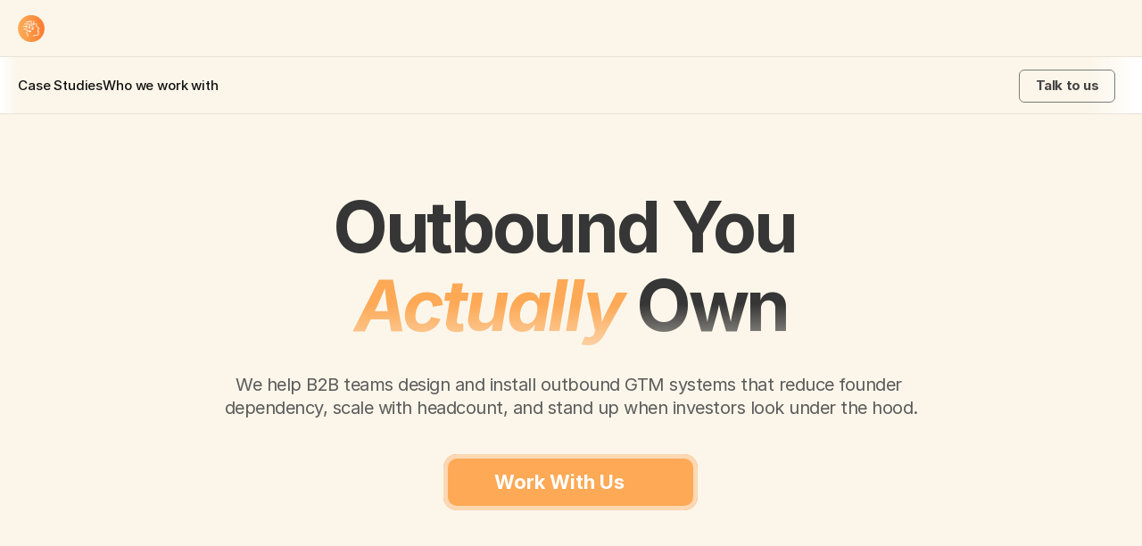

--- FILE ---
content_type: text/html
request_url: https://www.advancedclient.io/
body_size: 47495
content:
<!doctype html>
<!-- Made in Framer · framer.com ✨ -->
<!-- Published Jan 21, 2026, 4:47 PM UTC -->
<html lang="en" data-redirect-timezone="1">
<head>
	<meta charset="utf-8">
	
	
	<script>try{if(localStorage.get("__framer_force_showing_editorbar_since")){const n=document.createElement("link");n.rel = "modulepreload";n.href="https://framer.com/edit/init.mjs";document.head.appendChild(n)}}catch(e){}</script>
	<!-- Start of headStart -->
    <!-- Snippet: legacy-headStart -->
<script>
    !function(e,r){try{if(e.vector)return void console.log("Vector snippet included more  than once.");var t={};t.q=t.q||[];for(var o=["load","identify","on"],n=function(e){return function(){var r=Array.prototype.slice.call(arguments);t.q.push([e,r])}},c=0;c<o.length;c++){var a=o[c];t[a]=n(a)}if(e.vector=t,!t.loaded){var i=r.createElement("script");i.type="text/javascript",i.async=!0,i.src="https://cdn.vector.co/pixel.js";var l=r.getElementsByTagName("script")[0];l.parentNode.insertBefore(i,l),t.loaded=!0}}catch(e){console.error("Error loading Vector:",e)}}(window,document);
    vector.load("51b8a184-10c6-4d75-b80b-ad9a6817b660");
</script>
<!-- SnippetEnd: legacy-headStart -->

    <!-- End of headStart -->
	<meta name="viewport" content="width=device-width">
	<meta name="generator" content="Framer c0d7099">
	<title>Advanced Client - B2B GTM Agency </title>
    <meta name="description" content="We help established B2B companies automate their outbound marketing workflows - Cold Email - Outbound Marketing - B2B Lead Generation - Appointment setting">
    <meta name="framer-search-index" content="https://framerusercontent.com/sites/1pwaGKeYxVhDz3kSLWEqy3/searchIndex-s0GBXzlHjctM.json">
    <meta name="framer-search-index-fallback" content="https://framerusercontent.com/sites/1pwaGKeYxVhDz3kSLWEqy3/searchIndex-OTkS10NYRUmX.json">
    <link href="https://framerusercontent.com/images/ZGygbBkOUYXklcMxDQt8kmEengQ.png" rel="icon" media="(prefers-color-scheme: light)">
    <link href="https://framerusercontent.com/images/ZGygbBkOUYXklcMxDQt8kmEengQ.png" rel="icon" media="(prefers-color-scheme: dark)">
    <!-- Open Graph / Facebook -->
    <meta property="og:type" content="website">
    <meta property="og:title" content="Advanced Client - B2B GTM Agency ">
    <meta property="og:description" content="We help established B2B companies automate their outbound marketing workflows - Cold Email - Outbound Marketing - B2B Lead Generation - Appointment setting">
    <meta property="og:image" content="https://framerusercontent.com/assets/xnkRPgh0fO2zz3g0uGmBaApbo.png">
    <!-- Twitter -->
    <meta name="twitter:card" content="summary_large_image">
    <meta name="twitter:title" content="Advanced Client - B2B GTM Agency ">
    <meta name="twitter:description" content="We help established B2B companies automate their outbound marketing workflows - Cold Email - Outbound Marketing - B2B Lead Generation - Appointment setting">
    <meta name="twitter:image" content="https://framerusercontent.com/assets/xnkRPgh0fO2zz3g0uGmBaApbo.png">
	
	<style data-framer-font-css>/* cyrillic-ext */
@font-face {
  font-family: 'Manrope';
  font-style: normal;
  font-weight: 500;
  font-display: swap;
  src: url(https://fonts.gstatic.com/s/manrope/v20/xn7gYHE41ni1AdIRggqxSuXd.woff2) format('woff2');
  unicode-range: U+0460-052F, U+1C80-1C8A, U+20B4, U+2DE0-2DFF, U+A640-A69F, U+FE2E-FE2F;
}
/* cyrillic */
@font-face {
  font-family: 'Manrope';
  font-style: normal;
  font-weight: 500;
  font-display: swap;
  src: url(https://fonts.gstatic.com/s/manrope/v20/xn7gYHE41ni1AdIRggOxSuXd.woff2) format('woff2');
  unicode-range: U+0301, U+0400-045F, U+0490-0491, U+04B0-04B1, U+2116;
}
/* greek */
@font-face {
  font-family: 'Manrope';
  font-style: normal;
  font-weight: 500;
  font-display: swap;
  src: url(https://fonts.gstatic.com/s/manrope/v20/xn7gYHE41ni1AdIRggSxSuXd.woff2) format('woff2');
  unicode-range: U+0370-0377, U+037A-037F, U+0384-038A, U+038C, U+038E-03A1, U+03A3-03FF;
}
/* vietnamese */
@font-face {
  font-family: 'Manrope';
  font-style: normal;
  font-weight: 500;
  font-display: swap;
  src: url(https://fonts.gstatic.com/s/manrope/v20/xn7gYHE41ni1AdIRggixSuXd.woff2) format('woff2');
  unicode-range: U+0102-0103, U+0110-0111, U+0128-0129, U+0168-0169, U+01A0-01A1, U+01AF-01B0, U+0300-0301, U+0303-0304, U+0308-0309, U+0323, U+0329, U+1EA0-1EF9, U+20AB;
}
/* latin-ext */
@font-face {
  font-family: 'Manrope';
  font-style: normal;
  font-weight: 500;
  font-display: swap;
  src: url(https://fonts.gstatic.com/s/manrope/v20/xn7gYHE41ni1AdIRggmxSuXd.woff2) format('woff2');
  unicode-range: U+0100-02BA, U+02BD-02C5, U+02C7-02CC, U+02CE-02D7, U+02DD-02FF, U+0304, U+0308, U+0329, U+1D00-1DBF, U+1E00-1E9F, U+1EF2-1EFF, U+2020, U+20A0-20AB, U+20AD-20C0, U+2113, U+2C60-2C7F, U+A720-A7FF;
}
/* latin */
@font-face {
  font-family: 'Manrope';
  font-style: normal;
  font-weight: 500;
  font-display: swap;
  src: url(https://fonts.gstatic.com/s/manrope/v20/xn7gYHE41ni1AdIRggexSg.woff2) format('woff2');
  unicode-range: U+0000-00FF, U+0131, U+0152-0153, U+02BB-02BC, U+02C6, U+02DA, U+02DC, U+0304, U+0308, U+0329, U+2000-206F, U+20AC, U+2122, U+2191, U+2193, U+2212, U+2215, U+FEFF, U+FFFD;
}
/* cyrillic-ext */
@font-face {
  font-family: 'Manrope';
  font-style: normal;
  font-weight: 700;
  font-display: swap;
  src: url(https://fonts.gstatic.com/s/manrope/v20/xn7gYHE41ni1AdIRggqxSuXd.woff2) format('woff2');
  unicode-range: U+0460-052F, U+1C80-1C8A, U+20B4, U+2DE0-2DFF, U+A640-A69F, U+FE2E-FE2F;
}
/* cyrillic */
@font-face {
  font-family: 'Manrope';
  font-style: normal;
  font-weight: 700;
  font-display: swap;
  src: url(https://fonts.gstatic.com/s/manrope/v20/xn7gYHE41ni1AdIRggOxSuXd.woff2) format('woff2');
  unicode-range: U+0301, U+0400-045F, U+0490-0491, U+04B0-04B1, U+2116;
}
/* greek */
@font-face {
  font-family: 'Manrope';
  font-style: normal;
  font-weight: 700;
  font-display: swap;
  src: url(https://fonts.gstatic.com/s/manrope/v20/xn7gYHE41ni1AdIRggSxSuXd.woff2) format('woff2');
  unicode-range: U+0370-0377, U+037A-037F, U+0384-038A, U+038C, U+038E-03A1, U+03A3-03FF;
}
/* vietnamese */
@font-face {
  font-family: 'Manrope';
  font-style: normal;
  font-weight: 700;
  font-display: swap;
  src: url(https://fonts.gstatic.com/s/manrope/v20/xn7gYHE41ni1AdIRggixSuXd.woff2) format('woff2');
  unicode-range: U+0102-0103, U+0110-0111, U+0128-0129, U+0168-0169, U+01A0-01A1, U+01AF-01B0, U+0300-0301, U+0303-0304, U+0308-0309, U+0323, U+0329, U+1EA0-1EF9, U+20AB;
}
/* latin-ext */
@font-face {
  font-family: 'Manrope';
  font-style: normal;
  font-weight: 700;
  font-display: swap;
  src: url(https://fonts.gstatic.com/s/manrope/v20/xn7gYHE41ni1AdIRggmxSuXd.woff2) format('woff2');
  unicode-range: U+0100-02BA, U+02BD-02C5, U+02C7-02CC, U+02CE-02D7, U+02DD-02FF, U+0304, U+0308, U+0329, U+1D00-1DBF, U+1E00-1E9F, U+1EF2-1EFF, U+2020, U+20A0-20AB, U+20AD-20C0, U+2113, U+2C60-2C7F, U+A720-A7FF;
}
/* latin */
@font-face {
  font-family: 'Manrope';
  font-style: normal;
  font-weight: 700;
  font-display: swap;
  src: url(https://fonts.gstatic.com/s/manrope/v20/xn7gYHE41ni1AdIRggexSg.woff2) format('woff2');
  unicode-range: U+0000-00FF, U+0131, U+0152-0153, U+02BB-02BC, U+02C6, U+02DA, U+02DC, U+0304, U+0308, U+0329, U+2000-206F, U+20AC, U+2122, U+2191, U+2193, U+2212, U+2215, U+FEFF, U+FFFD;
}
/* cyrillic-ext */
@font-face {
  font-family: 'Manrope';
  font-style: normal;
  font-weight: 800;
  font-display: swap;
  src: url(https://fonts.gstatic.com/s/manrope/v20/xn7gYHE41ni1AdIRggqxSuXd.woff2) format('woff2');
  unicode-range: U+0460-052F, U+1C80-1C8A, U+20B4, U+2DE0-2DFF, U+A640-A69F, U+FE2E-FE2F;
}
/* cyrillic */
@font-face {
  font-family: 'Manrope';
  font-style: normal;
  font-weight: 800;
  font-display: swap;
  src: url(https://fonts.gstatic.com/s/manrope/v20/xn7gYHE41ni1AdIRggOxSuXd.woff2) format('woff2');
  unicode-range: U+0301, U+0400-045F, U+0490-0491, U+04B0-04B1, U+2116;
}
/* greek */
@font-face {
  font-family: 'Manrope';
  font-style: normal;
  font-weight: 800;
  font-display: swap;
  src: url(https://fonts.gstatic.com/s/manrope/v20/xn7gYHE41ni1AdIRggSxSuXd.woff2) format('woff2');
  unicode-range: U+0370-0377, U+037A-037F, U+0384-038A, U+038C, U+038E-03A1, U+03A3-03FF;
}
/* vietnamese */
@font-face {
  font-family: 'Manrope';
  font-style: normal;
  font-weight: 800;
  font-display: swap;
  src: url(https://fonts.gstatic.com/s/manrope/v20/xn7gYHE41ni1AdIRggixSuXd.woff2) format('woff2');
  unicode-range: U+0102-0103, U+0110-0111, U+0128-0129, U+0168-0169, U+01A0-01A1, U+01AF-01B0, U+0300-0301, U+0303-0304, U+0308-0309, U+0323, U+0329, U+1EA0-1EF9, U+20AB;
}
/* latin-ext */
@font-face {
  font-family: 'Manrope';
  font-style: normal;
  font-weight: 800;
  font-display: swap;
  src: url(https://fonts.gstatic.com/s/manrope/v20/xn7gYHE41ni1AdIRggmxSuXd.woff2) format('woff2');
  unicode-range: U+0100-02BA, U+02BD-02C5, U+02C7-02CC, U+02CE-02D7, U+02DD-02FF, U+0304, U+0308, U+0329, U+1D00-1DBF, U+1E00-1E9F, U+1EF2-1EFF, U+2020, U+20A0-20AB, U+20AD-20C0, U+2113, U+2C60-2C7F, U+A720-A7FF;
}
/* latin */
@font-face {
  font-family: 'Manrope';
  font-style: normal;
  font-weight: 800;
  font-display: swap;
  src: url(https://fonts.gstatic.com/s/manrope/v20/xn7gYHE41ni1AdIRggexSg.woff2) format('woff2');
  unicode-range: U+0000-00FF, U+0131, U+0152-0153, U+02BB-02BC, U+02C6, U+02DA, U+02DC, U+0304, U+0308, U+0329, U+2000-206F, U+20AC, U+2122, U+2191, U+2193, U+2212, U+2215, U+FEFF, U+FFFD;
}
/* cyrillic-ext */
@font-face {
  font-family: 'Merriweather';
  font-style: italic;
  font-weight: 300;
  font-stretch: 100%;
  font-display: swap;
  src: url(https://fonts.gstatic.com/s/merriweather/v33/u-4c0qyriQwlOrhSvowK_l5-eTxCVx0ZbwLvKH2Gk9hLmp0v5yA-xXPqCzLvF-adrGGj.woff2) format('woff2');
  unicode-range: U+0460-052F, U+1C80-1C8A, U+20B4, U+2DE0-2DFF, U+A640-A69F, U+FE2E-FE2F;
}
/* cyrillic */
@font-face {
  font-family: 'Merriweather';
  font-style: italic;
  font-weight: 300;
  font-stretch: 100%;
  font-display: swap;
  src: url(https://fonts.gstatic.com/s/merriweather/v33/u-4c0qyriQwlOrhSvowK_l5-eTxCVx0ZbwLvKH2Gk9hLmp0v5yA-xXPqCzLvF--drGGj.woff2) format('woff2');
  unicode-range: U+0301, U+0400-045F, U+0490-0491, U+04B0-04B1, U+2116;
}
/* vietnamese */
@font-face {
  font-family: 'Merriweather';
  font-style: italic;
  font-weight: 300;
  font-stretch: 100%;
  font-display: swap;
  src: url(https://fonts.gstatic.com/s/merriweather/v33/u-4c0qyriQwlOrhSvowK_l5-eTxCVx0ZbwLvKH2Gk9hLmp0v5yA-xXPqCzLvF-SdrGGj.woff2) format('woff2');
  unicode-range: U+0102-0103, U+0110-0111, U+0128-0129, U+0168-0169, U+01A0-01A1, U+01AF-01B0, U+0300-0301, U+0303-0304, U+0308-0309, U+0323, U+0329, U+1EA0-1EF9, U+20AB;
}
/* latin-ext */
@font-face {
  font-family: 'Merriweather';
  font-style: italic;
  font-weight: 300;
  font-stretch: 100%;
  font-display: swap;
  src: url(https://fonts.gstatic.com/s/merriweather/v33/u-4c0qyriQwlOrhSvowK_l5-eTxCVx0ZbwLvKH2Gk9hLmp0v5yA-xXPqCzLvF-WdrGGj.woff2) format('woff2');
  unicode-range: U+0100-02BA, U+02BD-02C5, U+02C7-02CC, U+02CE-02D7, U+02DD-02FF, U+0304, U+0308, U+0329, U+1D00-1DBF, U+1E00-1E9F, U+1EF2-1EFF, U+2020, U+20A0-20AB, U+20AD-20C0, U+2113, U+2C60-2C7F, U+A720-A7FF;
}
/* latin */
@font-face {
  font-family: 'Merriweather';
  font-style: italic;
  font-weight: 300;
  font-stretch: 100%;
  font-display: swap;
  src: url(https://fonts.gstatic.com/s/merriweather/v33/u-4c0qyriQwlOrhSvowK_l5-eTxCVx0ZbwLvKH2Gk9hLmp0v5yA-xXPqCzLvF-udrA.woff2) format('woff2');
  unicode-range: U+0000-00FF, U+0131, U+0152-0153, U+02BB-02BC, U+02C6, U+02DA, U+02DC, U+0304, U+0308, U+0329, U+2000-206F, U+20AC, U+2122, U+2191, U+2193, U+2212, U+2215, U+FEFF, U+FFFD;
}
/* cyrillic-ext */
@font-face {
  font-family: 'Merriweather';
  font-style: italic;
  font-weight: 400;
  font-stretch: 100%;
  font-display: swap;
  src: url(https://fonts.gstatic.com/s/merriweather/v33/u-4c0qyriQwlOrhSvowK_l5-eTxCVx0ZbwLvKH2Gk9hLmp0v5yA-xXPqCzLvF-adrGGj.woff2) format('woff2');
  unicode-range: U+0460-052F, U+1C80-1C8A, U+20B4, U+2DE0-2DFF, U+A640-A69F, U+FE2E-FE2F;
}
/* cyrillic */
@font-face {
  font-family: 'Merriweather';
  font-style: italic;
  font-weight: 400;
  font-stretch: 100%;
  font-display: swap;
  src: url(https://fonts.gstatic.com/s/merriweather/v33/u-4c0qyriQwlOrhSvowK_l5-eTxCVx0ZbwLvKH2Gk9hLmp0v5yA-xXPqCzLvF--drGGj.woff2) format('woff2');
  unicode-range: U+0301, U+0400-045F, U+0490-0491, U+04B0-04B1, U+2116;
}
/* vietnamese */
@font-face {
  font-family: 'Merriweather';
  font-style: italic;
  font-weight: 400;
  font-stretch: 100%;
  font-display: swap;
  src: url(https://fonts.gstatic.com/s/merriweather/v33/u-4c0qyriQwlOrhSvowK_l5-eTxCVx0ZbwLvKH2Gk9hLmp0v5yA-xXPqCzLvF-SdrGGj.woff2) format('woff2');
  unicode-range: U+0102-0103, U+0110-0111, U+0128-0129, U+0168-0169, U+01A0-01A1, U+01AF-01B0, U+0300-0301, U+0303-0304, U+0308-0309, U+0323, U+0329, U+1EA0-1EF9, U+20AB;
}
/* latin-ext */
@font-face {
  font-family: 'Merriweather';
  font-style: italic;
  font-weight: 400;
  font-stretch: 100%;
  font-display: swap;
  src: url(https://fonts.gstatic.com/s/merriweather/v33/u-4c0qyriQwlOrhSvowK_l5-eTxCVx0ZbwLvKH2Gk9hLmp0v5yA-xXPqCzLvF-WdrGGj.woff2) format('woff2');
  unicode-range: U+0100-02BA, U+02BD-02C5, U+02C7-02CC, U+02CE-02D7, U+02DD-02FF, U+0304, U+0308, U+0329, U+1D00-1DBF, U+1E00-1E9F, U+1EF2-1EFF, U+2020, U+20A0-20AB, U+20AD-20C0, U+2113, U+2C60-2C7F, U+A720-A7FF;
}
/* latin */
@font-face {
  font-family: 'Merriweather';
  font-style: italic;
  font-weight: 400;
  font-stretch: 100%;
  font-display: swap;
  src: url(https://fonts.gstatic.com/s/merriweather/v33/u-4c0qyriQwlOrhSvowK_l5-eTxCVx0ZbwLvKH2Gk9hLmp0v5yA-xXPqCzLvF-udrA.woff2) format('woff2');
  unicode-range: U+0000-00FF, U+0131, U+0152-0153, U+02BB-02BC, U+02C6, U+02DA, U+02DC, U+0304, U+0308, U+0329, U+2000-206F, U+20AC, U+2122, U+2191, U+2193, U+2212, U+2215, U+FEFF, U+FFFD;
}
/* cyrillic-ext */
@font-face {
  font-family: 'Merriweather';
  font-style: italic;
  font-weight: 500;
  font-stretch: 100%;
  font-display: swap;
  src: url(https://fonts.gstatic.com/s/merriweather/v33/u-4c0qyriQwlOrhSvowK_l5-eTxCVx0ZbwLvKH2Gk9hLmp0v5yA-xXPqCzLvF-adrGGj.woff2) format('woff2');
  unicode-range: U+0460-052F, U+1C80-1C8A, U+20B4, U+2DE0-2DFF, U+A640-A69F, U+FE2E-FE2F;
}
/* cyrillic */
@font-face {
  font-family: 'Merriweather';
  font-style: italic;
  font-weight: 500;
  font-stretch: 100%;
  font-display: swap;
  src: url(https://fonts.gstatic.com/s/merriweather/v33/u-4c0qyriQwlOrhSvowK_l5-eTxCVx0ZbwLvKH2Gk9hLmp0v5yA-xXPqCzLvF--drGGj.woff2) format('woff2');
  unicode-range: U+0301, U+0400-045F, U+0490-0491, U+04B0-04B1, U+2116;
}
/* vietnamese */
@font-face {
  font-family: 'Merriweather';
  font-style: italic;
  font-weight: 500;
  font-stretch: 100%;
  font-display: swap;
  src: url(https://fonts.gstatic.com/s/merriweather/v33/u-4c0qyriQwlOrhSvowK_l5-eTxCVx0ZbwLvKH2Gk9hLmp0v5yA-xXPqCzLvF-SdrGGj.woff2) format('woff2');
  unicode-range: U+0102-0103, U+0110-0111, U+0128-0129, U+0168-0169, U+01A0-01A1, U+01AF-01B0, U+0300-0301, U+0303-0304, U+0308-0309, U+0323, U+0329, U+1EA0-1EF9, U+20AB;
}
/* latin-ext */
@font-face {
  font-family: 'Merriweather';
  font-style: italic;
  font-weight: 500;
  font-stretch: 100%;
  font-display: swap;
  src: url(https://fonts.gstatic.com/s/merriweather/v33/u-4c0qyriQwlOrhSvowK_l5-eTxCVx0ZbwLvKH2Gk9hLmp0v5yA-xXPqCzLvF-WdrGGj.woff2) format('woff2');
  unicode-range: U+0100-02BA, U+02BD-02C5, U+02C7-02CC, U+02CE-02D7, U+02DD-02FF, U+0304, U+0308, U+0329, U+1D00-1DBF, U+1E00-1E9F, U+1EF2-1EFF, U+2020, U+20A0-20AB, U+20AD-20C0, U+2113, U+2C60-2C7F, U+A720-A7FF;
}
/* latin */
@font-face {
  font-family: 'Merriweather';
  font-style: italic;
  font-weight: 500;
  font-stretch: 100%;
  font-display: swap;
  src: url(https://fonts.gstatic.com/s/merriweather/v33/u-4c0qyriQwlOrhSvowK_l5-eTxCVx0ZbwLvKH2Gk9hLmp0v5yA-xXPqCzLvF-udrA.woff2) format('woff2');
  unicode-range: U+0000-00FF, U+0131, U+0152-0153, U+02BB-02BC, U+02C6, U+02DA, U+02DC, U+0304, U+0308, U+0329, U+2000-206F, U+20AC, U+2122, U+2191, U+2193, U+2212, U+2215, U+FEFF, U+FFFD;
}
/* cyrillic-ext */
@font-face {
  font-family: 'Merriweather';
  font-style: italic;
  font-weight: 700;
  font-stretch: 100%;
  font-display: swap;
  src: url(https://fonts.gstatic.com/s/merriweather/v33/u-4c0qyriQwlOrhSvowK_l5-eTxCVx0ZbwLvKH2Gk9hLmp0v5yA-xXPqCzLvF-adrGGj.woff2) format('woff2');
  unicode-range: U+0460-052F, U+1C80-1C8A, U+20B4, U+2DE0-2DFF, U+A640-A69F, U+FE2E-FE2F;
}
/* cyrillic */
@font-face {
  font-family: 'Merriweather';
  font-style: italic;
  font-weight: 700;
  font-stretch: 100%;
  font-display: swap;
  src: url(https://fonts.gstatic.com/s/merriweather/v33/u-4c0qyriQwlOrhSvowK_l5-eTxCVx0ZbwLvKH2Gk9hLmp0v5yA-xXPqCzLvF--drGGj.woff2) format('woff2');
  unicode-range: U+0301, U+0400-045F, U+0490-0491, U+04B0-04B1, U+2116;
}
/* vietnamese */
@font-face {
  font-family: 'Merriweather';
  font-style: italic;
  font-weight: 700;
  font-stretch: 100%;
  font-display: swap;
  src: url(https://fonts.gstatic.com/s/merriweather/v33/u-4c0qyriQwlOrhSvowK_l5-eTxCVx0ZbwLvKH2Gk9hLmp0v5yA-xXPqCzLvF-SdrGGj.woff2) format('woff2');
  unicode-range: U+0102-0103, U+0110-0111, U+0128-0129, U+0168-0169, U+01A0-01A1, U+01AF-01B0, U+0300-0301, U+0303-0304, U+0308-0309, U+0323, U+0329, U+1EA0-1EF9, U+20AB;
}
/* latin-ext */
@font-face {
  font-family: 'Merriweather';
  font-style: italic;
  font-weight: 700;
  font-stretch: 100%;
  font-display: swap;
  src: url(https://fonts.gstatic.com/s/merriweather/v33/u-4c0qyriQwlOrhSvowK_l5-eTxCVx0ZbwLvKH2Gk9hLmp0v5yA-xXPqCzLvF-WdrGGj.woff2) format('woff2');
  unicode-range: U+0100-02BA, U+02BD-02C5, U+02C7-02CC, U+02CE-02D7, U+02DD-02FF, U+0304, U+0308, U+0329, U+1D00-1DBF, U+1E00-1E9F, U+1EF2-1EFF, U+2020, U+20A0-20AB, U+20AD-20C0, U+2113, U+2C60-2C7F, U+A720-A7FF;
}
/* latin */
@font-face {
  font-family: 'Merriweather';
  font-style: italic;
  font-weight: 700;
  font-stretch: 100%;
  font-display: swap;
  src: url(https://fonts.gstatic.com/s/merriweather/v33/u-4c0qyriQwlOrhSvowK_l5-eTxCVx0ZbwLvKH2Gk9hLmp0v5yA-xXPqCzLvF-udrA.woff2) format('woff2');
  unicode-range: U+0000-00FF, U+0131, U+0152-0153, U+02BB-02BC, U+02C6, U+02DA, U+02DC, U+0304, U+0308, U+0329, U+2000-206F, U+20AC, U+2122, U+2191, U+2193, U+2212, U+2215, U+FEFF, U+FFFD;
}
/* cyrillic-ext */
@font-face {
  font-family: 'Merriweather';
  font-style: normal;
  font-weight: 500;
  font-stretch: 100%;
  font-display: swap;
  src: url(https://fonts.gstatic.com/s/merriweather/v33/u-4e0qyriQwlOrhSvowK_l5UcA6zuSYEqOzpPe3HOZJ5eX1WtLaQwmYiSeqnJ-mFqA.woff2) format('woff2');
  unicode-range: U+0460-052F, U+1C80-1C8A, U+20B4, U+2DE0-2DFF, U+A640-A69F, U+FE2E-FE2F;
}
/* cyrillic */
@font-face {
  font-family: 'Merriweather';
  font-style: normal;
  font-weight: 500;
  font-stretch: 100%;
  font-display: swap;
  src: url(https://fonts.gstatic.com/s/merriweather/v33/u-4e0qyriQwlOrhSvowK_l5UcA6zuSYEqOzpPe3HOZJ5eX1WtLaQwmYiSequJ-mFqA.woff2) format('woff2');
  unicode-range: U+0301, U+0400-045F, U+0490-0491, U+04B0-04B1, U+2116;
}
/* vietnamese */
@font-face {
  font-family: 'Merriweather';
  font-style: normal;
  font-weight: 500;
  font-stretch: 100%;
  font-display: swap;
  src: url(https://fonts.gstatic.com/s/merriweather/v33/u-4e0qyriQwlOrhSvowK_l5UcA6zuSYEqOzpPe3HOZJ5eX1WtLaQwmYiSeqlJ-mFqA.woff2) format('woff2');
  unicode-range: U+0102-0103, U+0110-0111, U+0128-0129, U+0168-0169, U+01A0-01A1, U+01AF-01B0, U+0300-0301, U+0303-0304, U+0308-0309, U+0323, U+0329, U+1EA0-1EF9, U+20AB;
}
/* latin-ext */
@font-face {
  font-family: 'Merriweather';
  font-style: normal;
  font-weight: 500;
  font-stretch: 100%;
  font-display: swap;
  src: url(https://fonts.gstatic.com/s/merriweather/v33/u-4e0qyriQwlOrhSvowK_l5UcA6zuSYEqOzpPe3HOZJ5eX1WtLaQwmYiSeqkJ-mFqA.woff2) format('woff2');
  unicode-range: U+0100-02BA, U+02BD-02C5, U+02C7-02CC, U+02CE-02D7, U+02DD-02FF, U+0304, U+0308, U+0329, U+1D00-1DBF, U+1E00-1E9F, U+1EF2-1EFF, U+2020, U+20A0-20AB, U+20AD-20C0, U+2113, U+2C60-2C7F, U+A720-A7FF;
}
/* latin */
@font-face {
  font-family: 'Merriweather';
  font-style: normal;
  font-weight: 500;
  font-stretch: 100%;
  font-display: swap;
  src: url(https://fonts.gstatic.com/s/merriweather/v33/u-4e0qyriQwlOrhSvowK_l5UcA6zuSYEqOzpPe3HOZJ5eX1WtLaQwmYiSeqqJ-k.woff2) format('woff2');
  unicode-range: U+0000-00FF, U+0131, U+0152-0153, U+02BB-02BC, U+02C6, U+02DA, U+02DC, U+0304, U+0308, U+0329, U+2000-206F, U+20AC, U+2122, U+2191, U+2193, U+2212, U+2215, U+FEFF, U+FFFD;
}
/* cyrillic-ext */
@font-face {
  font-family: 'Merriweather';
  font-style: normal;
  font-weight: 700;
  font-stretch: 100%;
  font-display: swap;
  src: url(https://fonts.gstatic.com/s/merriweather/v33/u-4e0qyriQwlOrhSvowK_l5UcA6zuSYEqOzpPe3HOZJ5eX1WtLaQwmYiSeqnJ-mFqA.woff2) format('woff2');
  unicode-range: U+0460-052F, U+1C80-1C8A, U+20B4, U+2DE0-2DFF, U+A640-A69F, U+FE2E-FE2F;
}
/* cyrillic */
@font-face {
  font-family: 'Merriweather';
  font-style: normal;
  font-weight: 700;
  font-stretch: 100%;
  font-display: swap;
  src: url(https://fonts.gstatic.com/s/merriweather/v33/u-4e0qyriQwlOrhSvowK_l5UcA6zuSYEqOzpPe3HOZJ5eX1WtLaQwmYiSequJ-mFqA.woff2) format('woff2');
  unicode-range: U+0301, U+0400-045F, U+0490-0491, U+04B0-04B1, U+2116;
}
/* vietnamese */
@font-face {
  font-family: 'Merriweather';
  font-style: normal;
  font-weight: 700;
  font-stretch: 100%;
  font-display: swap;
  src: url(https://fonts.gstatic.com/s/merriweather/v33/u-4e0qyriQwlOrhSvowK_l5UcA6zuSYEqOzpPe3HOZJ5eX1WtLaQwmYiSeqlJ-mFqA.woff2) format('woff2');
  unicode-range: U+0102-0103, U+0110-0111, U+0128-0129, U+0168-0169, U+01A0-01A1, U+01AF-01B0, U+0300-0301, U+0303-0304, U+0308-0309, U+0323, U+0329, U+1EA0-1EF9, U+20AB;
}
/* latin-ext */
@font-face {
  font-family: 'Merriweather';
  font-style: normal;
  font-weight: 700;
  font-stretch: 100%;
  font-display: swap;
  src: url(https://fonts.gstatic.com/s/merriweather/v33/u-4e0qyriQwlOrhSvowK_l5UcA6zuSYEqOzpPe3HOZJ5eX1WtLaQwmYiSeqkJ-mFqA.woff2) format('woff2');
  unicode-range: U+0100-02BA, U+02BD-02C5, U+02C7-02CC, U+02CE-02D7, U+02DD-02FF, U+0304, U+0308, U+0329, U+1D00-1DBF, U+1E00-1E9F, U+1EF2-1EFF, U+2020, U+20A0-20AB, U+20AD-20C0, U+2113, U+2C60-2C7F, U+A720-A7FF;
}
/* latin */
@font-face {
  font-family: 'Merriweather';
  font-style: normal;
  font-weight: 700;
  font-stretch: 100%;
  font-display: swap;
  src: url(https://fonts.gstatic.com/s/merriweather/v33/u-4e0qyriQwlOrhSvowK_l5UcA6zuSYEqOzpPe3HOZJ5eX1WtLaQwmYiSeqqJ-k.woff2) format('woff2');
  unicode-range: U+0000-00FF, U+0131, U+0152-0153, U+02BB-02BC, U+02C6, U+02DA, U+02DC, U+0304, U+0308, U+0329, U+2000-206F, U+20AC, U+2122, U+2191, U+2193, U+2212, U+2215, U+FEFF, U+FFFD;
}
/* cyrillic-ext */
@font-face {
  font-family: 'Onest';
  font-style: normal;
  font-weight: 400;
  font-display: swap;
  src: url(https://fonts.gstatic.com/s/onest/v9/gNMZW3F-SZuj7zOT0IfSjTS16cPh9R-puBtNcWU.woff2) format('woff2');
  unicode-range: U+0460-052F, U+1C80-1C8A, U+20B4, U+2DE0-2DFF, U+A640-A69F, U+FE2E-FE2F;
}
/* cyrillic */
@font-face {
  font-family: 'Onest';
  font-style: normal;
  font-weight: 400;
  font-display: swap;
  src: url(https://fonts.gstatic.com/s/onest/v9/gNMZW3F-SZuj7zOT0IfSjTS16cPh9R-psRtNcWU.woff2) format('woff2');
  unicode-range: U+0301, U+0400-045F, U+0490-0491, U+04B0-04B1, U+2116;
}
/* latin-ext */
@font-face {
  font-family: 'Onest';
  font-style: normal;
  font-weight: 400;
  font-display: swap;
  src: url(https://fonts.gstatic.com/s/onest/v9/gNMZW3F-SZuj7zOT0IfSjTS16cPh9R-puxtNcWU.woff2) format('woff2');
  unicode-range: U+0100-02BA, U+02BD-02C5, U+02C7-02CC, U+02CE-02D7, U+02DD-02FF, U+0304, U+0308, U+0329, U+1D00-1DBF, U+1E00-1E9F, U+1EF2-1EFF, U+2020, U+20A0-20AB, U+20AD-20C0, U+2113, U+2C60-2C7F, U+A720-A7FF;
}
/* latin */
@font-face {
  font-family: 'Onest';
  font-style: normal;
  font-weight: 400;
  font-display: swap;
  src: url(https://fonts.gstatic.com/s/onest/v9/gNMZW3F-SZuj7zOT0IfSjTS16cPh9R-ptRtN.woff2) format('woff2');
  unicode-range: U+0000-00FF, U+0131, U+0152-0153, U+02BB-02BC, U+02C6, U+02DA, U+02DC, U+0304, U+0308, U+0329, U+2000-206F, U+20AC, U+2122, U+2191, U+2193, U+2212, U+2215, U+FEFF, U+FFFD;
}
/* cyrillic-ext */
@font-face {
  font-family: 'Fragment Mono';
  font-style: normal;
  font-weight: 400;
  src: url(https://fonts.gstatic.com/s/fragmentmono/v6/4iCr6K5wfMRRjxp0DA6-2CLnB45HhrUI.woff2) format('woff2');
  unicode-range: U+0460-052F, U+1C80-1C8A, U+20B4, U+2DE0-2DFF, U+A640-A69F, U+FE2E-FE2F;
}
/* latin-ext */
@font-face {
  font-family: 'Fragment Mono';
  font-style: normal;
  font-weight: 400;
  src: url(https://fonts.gstatic.com/s/fragmentmono/v6/4iCr6K5wfMRRjxp0DA6-2CLnB41HhrUI.woff2) format('woff2');
  unicode-range: U+0100-02BA, U+02BD-02C5, U+02C7-02CC, U+02CE-02D7, U+02DD-02FF, U+0304, U+0308, U+0329, U+1D00-1DBF, U+1E00-1E9F, U+1EF2-1EFF, U+2020, U+20A0-20AB, U+20AD-20C0, U+2113, U+2C60-2C7F, U+A720-A7FF;
}
/* latin */
@font-face {
  font-family: 'Fragment Mono';
  font-style: normal;
  font-weight: 400;
  src: url(https://fonts.gstatic.com/s/fragmentmono/v6/4iCr6K5wfMRRjxp0DA6-2CLnB4NHhg.woff2) format('woff2');
  unicode-range: U+0000-00FF, U+0131, U+0152-0153, U+02BB-02BC, U+02C6, U+02DA, U+02DC, U+0304, U+0308, U+0329, U+2000-206F, U+20AC, U+2122, U+2191, U+2193, U+2212, U+2215, U+FEFF, U+FFFD;
}

@font-face { font-family: "Canela Trial Regular"; src: url("https://framerusercontent.com/assets/tFZf5FqflQxPqmR38l6AQSZBY.woff2"); font-display: swap; font-style: normal; font-weight: 400 }
@font-face { font-family: "Canela Trial Thin"; src: url("https://framerusercontent.com/assets/X90fU7HNEnYByh3ZAz9TE75u6s.woff2"); font-style: normal; font-weight: 100 }
@font-face { font-family: "Canela Trial Bold"; src: url("https://framerusercontent.com/assets/3KSeobeHYBZw9FbMEIXADfeKns.woff2"); font-display: swap; font-style: normal; font-weight: 700 }
@font-face { font-family: "Canela Trial Bold Italic"; src: url("https://framerusercontent.com/assets/YJ1Q2zcX3LBm7ss4V1CBXbV3c.woff2"); font-display: swap; font-style: italic; font-weight: 700 }
@font-face { font-family: "Canela Deck Trial Medium"; src: url("https://framerusercontent.com/assets/iFQ2kcS1IAtehskCM2jihQDlxc.woff2"); font-display: swap; font-style: normal; font-weight: 500 }
@font-face { font-family: "Canela Deck Trial Regular"; src: url("https://framerusercontent.com/assets/lpN8rVQMq67UHVCmobylqnK7TfE.woff2"); font-display: swap; font-style: normal; font-weight: 400 }
@font-face { font-family: "Canela Trial Black"; src: url("https://framerusercontent.com/assets/BPcGmBipofa8yES6rzBaVqQJV7Q.woff2"); font-style: normal; font-weight: 900 }
@font-face { font-family: "Canela Deck Trial Bold"; src: url("https://framerusercontent.com/assets/qfFXXWRzcqaM225pWQiKQw4ew.woff2"); font-display: swap }
@font-face { font-family: "Canela Deck Trial Regular"; src: url("https://framerusercontent.com/assets/lpN8rVQMq67UHVCmobylqnK7TfE.woff2"); font-display: swap }
@font-face { font-family: "Canela Deck Trial Medium"; src: url("https://framerusercontent.com/assets/iFQ2kcS1IAtehskCM2jihQDlxc.woff2"); font-display: swap }
@font-face { font-family: "Canela Trial Bold"; src: url("https://framerusercontent.com/assets/3KSeobeHYBZw9FbMEIXADfeKns.woff2"); font-display: swap }
@font-face { font-family: "Canela Trial Regular"; src: url("https://framerusercontent.com/assets/tFZf5FqflQxPqmR38l6AQSZBY.woff2"); font-display: swap }
@font-face { font-family: "Canela Trial Medium"; src: url("https://framerusercontent.com/assets/oXhR0u2GXBmbREa6wdU09AMpC4g.woff2"); font-display: swap; font-style: normal; font-weight: 500 }
@font-face { font-family: "Canela Deck Trial Bold"; src: url("https://framerusercontent.com/assets/qfFXXWRzcqaM225pWQiKQw4ew.woff2"); font-display: swap; font-style: normal; font-weight: 700 }
@font-face { font-family: "Canela Condensed Trial Bold"; src: url("https://framerusercontent.com/assets/vh3K0cSA3pXNRpYAk3zQJvdBvE.woff2"); font-display: swap; font-style: normal; font-weight: 700 }
@font-face { font-family: "Canela Trial Medium"; src: url("https://framerusercontent.com/assets/oXhR0u2GXBmbREa6wdU09AMpC4g.woff2"); font-display: swap }
@font-face { font-family: "Canela Trial Medium Italic"; src: url("https://framerusercontent.com/assets/mUTQssjtP76hTy08C4eEFuk0bwg.woff2"); font-display: swap }
@font-face { font-family: "Canela Trial Bold Italic"; src: url("https://framerusercontent.com/assets/YJ1Q2zcX3LBm7ss4V1CBXbV3c.woff2"); font-display: swap }
@font-face { font-family: "Canela Trial Medium Italic"; src: url("https://framerusercontent.com/assets/mUTQssjtP76hTy08C4eEFuk0bwg.woff2"); font-display: swap; font-style: italic; font-weight: 500 }
@font-face { font-family: "Inter"; src: url("https://framerusercontent.com/assets/DpPBYI0sL4fYLgAkX8KXOPVt7c.woff2"); font-display: swap; font-style: normal; font-weight: 700; unicode-range: U+0460-052F, U+1C80-1C88, U+20B4, U+2DE0-2DFF, U+A640-A69F, U+FE2E-FE2F }
@font-face { font-family: "Inter"; src: url("https://framerusercontent.com/assets/4RAEQdEOrcnDkhHiiCbJOw92Lk.woff2"); font-display: swap; font-style: normal; font-weight: 700; unicode-range: U+0301, U+0400-045F, U+0490-0491, U+04B0-04B1, U+2116 }
@font-face { font-family: "Inter"; src: url("https://framerusercontent.com/assets/1K3W8DizY3v4emK8Mb08YHxTbs.woff2"); font-display: swap; font-style: normal; font-weight: 700; unicode-range: U+1F00-1FFF }
@font-face { font-family: "Inter"; src: url("https://framerusercontent.com/assets/tUSCtfYVM1I1IchuyCwz9gDdQ.woff2"); font-display: swap; font-style: normal; font-weight: 700; unicode-range: U+0370-03FF }
@font-face { font-family: "Inter"; src: url("https://framerusercontent.com/assets/VgYFWiwsAC5OYxAycRXXvhze58.woff2"); font-display: swap; font-style: normal; font-weight: 700; unicode-range: U+0100-024F, U+0259, U+1E00-1EFF, U+2020, U+20A0-20AB, U+20AD-20CF, U+2113, U+2C60-2C7F, U+A720-A7FF }
@font-face { font-family: "Inter"; src: url("https://framerusercontent.com/assets/syRNPWzAMIrcJ3wIlPIP43KjQs.woff2"); font-display: swap; font-style: normal; font-weight: 700; unicode-range: U+0000-00FF, U+0131, U+0152-0153, U+02BB-02BC, U+02C6, U+02DA, U+02DC, U+2000-206F, U+2070, U+2074-207E, U+2080-208E, U+20AC, U+2122, U+2191, U+2193, U+2212, U+2215, U+FEFF, U+FFFD }
@font-face { font-family: "Inter"; src: url("https://framerusercontent.com/assets/GIryZETIX4IFypco5pYZONKhJIo.woff2"); font-display: swap; font-style: normal; font-weight: 700; unicode-range: U+0102-0103, U+0110-0111, U+0128-0129, U+0168-0169, U+01A0-01A1, U+01AF-01B0, U+1EA0-1EF9, U+20AB }
@font-face { font-family: "Inter"; src: url("https://framerusercontent.com/assets/H89BbHkbHDzlxZzxi8uPzTsp90.woff2"); font-display: swap; font-style: italic; font-weight: 700; unicode-range: U+0460-052F, U+1C80-1C88, U+20B4, U+2DE0-2DFF, U+A640-A69F, U+FE2E-FE2F }
@font-face { font-family: "Inter"; src: url("https://framerusercontent.com/assets/u6gJwDuwB143kpNK1T1MDKDWkMc.woff2"); font-display: swap; font-style: italic; font-weight: 700; unicode-range: U+0301, U+0400-045F, U+0490-0491, U+04B0-04B1, U+2116 }
@font-face { font-family: "Inter"; src: url("https://framerusercontent.com/assets/43sJ6MfOPh1LCJt46OvyDuSbA6o.woff2"); font-display: swap; font-style: italic; font-weight: 700; unicode-range: U+1F00-1FFF }
@font-face { font-family: "Inter"; src: url("https://framerusercontent.com/assets/wccHG0r4gBDAIRhfHiOlq6oEkqw.woff2"); font-display: swap; font-style: italic; font-weight: 700; unicode-range: U+0370-03FF }
@font-face { font-family: "Inter"; src: url("https://framerusercontent.com/assets/WZ367JPwf9bRW6LdTHN8rXgSjw.woff2"); font-display: swap; font-style: italic; font-weight: 700; unicode-range: U+0100-024F, U+0259, U+1E00-1EFF, U+2020, U+20A0-20AB, U+20AD-20CF, U+2113, U+2C60-2C7F, U+A720-A7FF }
@font-face { font-family: "Inter"; src: url("https://framerusercontent.com/assets/ia3uin3hQWqDrVloC1zEtYHWw.woff2"); font-display: swap; font-style: italic; font-weight: 700; unicode-range: U+0000-00FF, U+0131, U+0152-0153, U+02BB-02BC, U+02C6, U+02DA, U+02DC, U+2000-206F, U+2070, U+2074-207E, U+2080-208E, U+20AC, U+2122, U+2191, U+2193, U+2212, U+2215, U+FEFF, U+FFFD }
@font-face { font-family: "Inter"; src: url("https://framerusercontent.com/assets/2A4Xx7CngadFGlVV4xrO06OBHY.woff2"); font-display: swap; font-style: italic; font-weight: 700; unicode-range: U+0102-0103, U+0110-0111, U+0128-0129, U+0168-0169, U+01A0-01A1, U+01AF-01B0, U+1EA0-1EF9, U+20AB }
@font-face { font-family: "Inter"; src: url("https://framerusercontent.com/assets/5vvr9Vy74if2I6bQbJvbw7SY1pQ.woff2"); font-display: swap; font-style: normal; font-weight: 400; unicode-range: U+0460-052F, U+1C80-1C88, U+20B4, U+2DE0-2DFF, U+A640-A69F, U+FE2E-FE2F }
@font-face { font-family: "Inter"; src: url("https://framerusercontent.com/assets/EOr0mi4hNtlgWNn9if640EZzXCo.woff2"); font-display: swap; font-style: normal; font-weight: 400; unicode-range: U+0301, U+0400-045F, U+0490-0491, U+04B0-04B1, U+2116 }
@font-face { font-family: "Inter"; src: url("https://framerusercontent.com/assets/Y9k9QrlZAqio88Klkmbd8VoMQc.woff2"); font-display: swap; font-style: normal; font-weight: 400; unicode-range: U+1F00-1FFF }
@font-face { font-family: "Inter"; src: url("https://framerusercontent.com/assets/OYrD2tBIBPvoJXiIHnLoOXnY9M.woff2"); font-display: swap; font-style: normal; font-weight: 400; unicode-range: U+0370-03FF }
@font-face { font-family: "Inter"; src: url("https://framerusercontent.com/assets/JeYwfuaPfZHQhEG8U5gtPDZ7WQ.woff2"); font-display: swap; font-style: normal; font-weight: 400; unicode-range: U+0100-024F, U+0259, U+1E00-1EFF, U+2020, U+20A0-20AB, U+20AD-20CF, U+2113, U+2C60-2C7F, U+A720-A7FF }
@font-face { font-family: "Inter"; src: url("https://framerusercontent.com/assets/GrgcKwrN6d3Uz8EwcLHZxwEfC4.woff2"); font-display: swap; font-style: normal; font-weight: 400; unicode-range: U+0000-00FF, U+0131, U+0152-0153, U+02BB-02BC, U+02C6, U+02DA, U+02DC, U+2000-206F, U+2070, U+2074-207E, U+2080-208E, U+20AC, U+2122, U+2191, U+2193, U+2212, U+2215, U+FEFF, U+FFFD }
@font-face { font-family: "Inter"; src: url("https://framerusercontent.com/assets/b6Y37FthZeALduNqHicBT6FutY.woff2"); font-display: swap; font-style: normal; font-weight: 400; unicode-range: U+0102-0103, U+0110-0111, U+0128-0129, U+0168-0169, U+01A0-01A1, U+01AF-01B0, U+1EA0-1EF9, U+20AB }
@font-face { font-family: "Inter"; src: url("https://framerusercontent.com/assets/CfMzU8w2e7tHgF4T4rATMPuWosA.woff2"); font-display: swap; font-style: italic; font-weight: 400; unicode-range: U+0460-052F, U+1C80-1C88, U+20B4, U+2DE0-2DFF, U+A640-A69F, U+FE2E-FE2F }
@font-face { font-family: "Inter"; src: url("https://framerusercontent.com/assets/867QObYax8ANsfX4TGEVU9YiCM.woff2"); font-display: swap; font-style: italic; font-weight: 400; unicode-range: U+0301, U+0400-045F, U+0490-0491, U+04B0-04B1, U+2116 }
@font-face { font-family: "Inter"; src: url("https://framerusercontent.com/assets/Oyn2ZbENFdnW7mt2Lzjk1h9Zb9k.woff2"); font-display: swap; font-style: italic; font-weight: 400; unicode-range: U+1F00-1FFF }
@font-face { font-family: "Inter"; src: url("https://framerusercontent.com/assets/cdAe8hgZ1cMyLu9g005pAW3xMo.woff2"); font-display: swap; font-style: italic; font-weight: 400; unicode-range: U+0370-03FF }
@font-face { font-family: "Inter"; src: url("https://framerusercontent.com/assets/DOfvtmE1UplCq161m6Hj8CSQYg.woff2"); font-display: swap; font-style: italic; font-weight: 400; unicode-range: U+0100-024F, U+0259, U+1E00-1EFF, U+2020, U+20A0-20AB, U+20AD-20CF, U+2113, U+2C60-2C7F, U+A720-A7FF }
@font-face { font-family: "Inter"; src: url("https://framerusercontent.com/assets/pKRFNWFoZl77qYCAIp84lN1h944.woff2"); font-display: swap; font-style: italic; font-weight: 400; unicode-range: U+0000-00FF, U+0131, U+0152-0153, U+02BB-02BC, U+02C6, U+02DA, U+02DC, U+2000-206F, U+2070, U+2074-207E, U+2080-208E, U+20AC, U+2122, U+2191, U+2193, U+2212, U+2215, U+FEFF, U+FFFD }
@font-face { font-family: "Inter"; src: url("https://framerusercontent.com/assets/tKtBcDnBMevsEEJKdNGhhkLzYo.woff2"); font-display: swap; font-style: italic; font-weight: 400; unicode-range: U+0102-0103, U+0110-0111, U+0128-0129, U+0168-0169, U+01A0-01A1, U+01AF-01B0, U+1EA0-1EF9, U+20AB }
@font-face { font-family: "Inter Display"; src: url("https://framerusercontent.com/assets/2uIBiALfCHVpWbHqRMZutfT7giU.woff2"); font-display: swap; font-style: normal; font-weight: 400; unicode-range: U+0460-052F, U+1C80-1C88, U+20B4, U+2DE0-2DFF, U+A640-A69F, U+FE2E-FE2F }
@font-face { font-family: "Inter Display"; src: url("https://framerusercontent.com/assets/Zwfz6xbVe5pmcWRJRgBDHnMkOkI.woff2"); font-display: swap; font-style: normal; font-weight: 400; unicode-range: U+0301, U+0400-045F, U+0490-0491, U+04B0-04B1, U+2116 }
@font-face { font-family: "Inter Display"; src: url("https://framerusercontent.com/assets/U9LaDDmbRhzX3sB8g8glTy5feTE.woff2"); font-display: swap; font-style: normal; font-weight: 400; unicode-range: U+1F00-1FFF }
@font-face { font-family: "Inter Display"; src: url("https://framerusercontent.com/assets/tVew2LzXJ1t7QfxP1gdTIdj2o0g.woff2"); font-display: swap; font-style: normal; font-weight: 400; unicode-range: U+0370-03FF }
@font-face { font-family: "Inter Display"; src: url("https://framerusercontent.com/assets/DF7bjCRmStYPqSb945lAlMfCCVQ.woff2"); font-display: swap; font-style: normal; font-weight: 400; unicode-range: U+0100-024F, U+0259, U+1E00-1EFF, U+2020, U+20A0-20AB, U+20AD-20CF, U+2113, U+2C60-2C7F, U+A720-A7FF }
@font-face { font-family: "Inter Display"; src: url("https://framerusercontent.com/assets/bHYNJqzTyl2lqvmMiRRS6Y16Es.woff2"); font-display: swap; font-style: normal; font-weight: 400; unicode-range: U+0000-00FF, U+0131, U+0152-0153, U+02BB-02BC, U+02C6, U+02DA, U+02DC, U+2000-206F, U+2070, U+2074-207E, U+2080-208E, U+20AC, U+2122, U+2191, U+2193, U+2212, U+2215, U+FEFF, U+FFFD }
@font-face { font-family: "Inter Display"; src: url("https://framerusercontent.com/assets/vebZUMjGyKkYsfcY73iwWTzLNag.woff2"); font-display: swap; font-style: normal; font-weight: 400; unicode-range: U+0102-0103, U+0110-0111, U+0128-0129, U+0168-0169, U+01A0-01A1, U+01AF-01B0, U+1EA0-1EF9, U+20AB }
@font-face { font-family: "Inter"; src: url("https://framerusercontent.com/assets/5A3Ce6C9YYmCjpQx9M4inSaKU.woff2"); font-display: swap; font-style: normal; font-weight: 500; unicode-range: U+0460-052F, U+1C80-1C88, U+20B4, U+2DE0-2DFF, U+A640-A69F, U+FE2E-FE2F }
@font-face { font-family: "Inter"; src: url("https://framerusercontent.com/assets/Qx95Xyt0Ka3SGhinnbXIGpEIyP4.woff2"); font-display: swap; font-style: normal; font-weight: 500; unicode-range: U+0301, U+0400-045F, U+0490-0491, U+04B0-04B1, U+2116 }
@font-face { font-family: "Inter"; src: url("https://framerusercontent.com/assets/6mJuEAguuIuMog10gGvH5d3cl8.woff2"); font-display: swap; font-style: normal; font-weight: 500; unicode-range: U+1F00-1FFF }
@font-face { font-family: "Inter"; src: url("https://framerusercontent.com/assets/xYYWaj7wCU5zSQH0eXvSaS19wo.woff2"); font-display: swap; font-style: normal; font-weight: 500; unicode-range: U+0370-03FF }
@font-face { font-family: "Inter"; src: url("https://framerusercontent.com/assets/otTaNuNpVK4RbdlT7zDDdKvQBA.woff2"); font-display: swap; font-style: normal; font-weight: 500; unicode-range: U+0100-024F, U+0259, U+1E00-1EFF, U+2020, U+20A0-20AB, U+20AD-20CF, U+2113, U+2C60-2C7F, U+A720-A7FF }
@font-face { font-family: "Inter"; src: url("https://framerusercontent.com/assets/UjlFhCnUjxhNfep4oYBPqnEssyo.woff2"); font-display: swap; font-style: normal; font-weight: 500; unicode-range: U+0000-00FF, U+0131, U+0152-0153, U+02BB-02BC, U+02C6, U+02DA, U+02DC, U+2000-206F, U+2070, U+2074-207E, U+2080-208E, U+20AC, U+2122, U+2191, U+2193, U+2212, U+2215, U+FEFF, U+FFFD }
@font-face { font-family: "Inter"; src: url("https://framerusercontent.com/assets/DolVirEGb34pEXEp8t8FQBSK4.woff2"); font-display: swap; font-style: normal; font-weight: 500; unicode-range: U+0102-0103, U+0110-0111, U+0128-0129, U+0168-0169, U+01A0-01A1, U+01AF-01B0, U+1EA0-1EF9, U+20AB }
@font-face { font-family: "Inter"; src: url("https://framerusercontent.com/assets/hyOgCu0Xnghbimh0pE8QTvtt2AU.woff2"); font-display: swap; font-style: normal; font-weight: 600; unicode-range: U+0460-052F, U+1C80-1C88, U+20B4, U+2DE0-2DFF, U+A640-A69F, U+FE2E-FE2F }
@font-face { font-family: "Inter"; src: url("https://framerusercontent.com/assets/NeGmSOXrPBfEFIy5YZeHq17LEDA.woff2"); font-display: swap; font-style: normal; font-weight: 600; unicode-range: U+0301, U+0400-045F, U+0490-0491, U+04B0-04B1, U+2116 }
@font-face { font-family: "Inter"; src: url("https://framerusercontent.com/assets/oYaAX5himiTPYuN8vLWnqBbfD2s.woff2"); font-display: swap; font-style: normal; font-weight: 600; unicode-range: U+1F00-1FFF }
@font-face { font-family: "Inter"; src: url("https://framerusercontent.com/assets/lEJLP4R0yuCaMCjSXYHtJw72M.woff2"); font-display: swap; font-style: normal; font-weight: 600; unicode-range: U+0370-03FF }
@font-face { font-family: "Inter"; src: url("https://framerusercontent.com/assets/cRJyLNuTJR5jbyKzGi33wU9cqIQ.woff2"); font-display: swap; font-style: normal; font-weight: 600; unicode-range: U+0100-024F, U+0259, U+1E00-1EFF, U+2020, U+20A0-20AB, U+20AD-20CF, U+2113, U+2C60-2C7F, U+A720-A7FF }
@font-face { font-family: "Inter"; src: url("https://framerusercontent.com/assets/yDtI2UI8XcEg1W2je9XPN3Noo.woff2"); font-display: swap; font-style: normal; font-weight: 600; unicode-range: U+0000-00FF, U+0131, U+0152-0153, U+02BB-02BC, U+02C6, U+02DA, U+02DC, U+2000-206F, U+2070, U+2074-207E, U+2080-208E, U+20AC, U+2122, U+2191, U+2193, U+2212, U+2215, U+FEFF, U+FFFD }
@font-face { font-family: "Inter"; src: url("https://framerusercontent.com/assets/A0Wcc7NgXMjUuFdquHDrIZpzZw0.woff2"); font-display: swap; font-style: normal; font-weight: 600; unicode-range: U+0102-0103, U+0110-0111, U+0128-0129, U+0168-0169, U+01A0-01A1, U+01AF-01B0, U+1EA0-1EF9, U+20AB }
@font-face { font-family: "Inter Display"; src: url("https://framerusercontent.com/assets/KKQXBq6BF0xEmVbrTnWxh3Yw.woff2"); font-display: swap; font-style: italic; font-weight: 600; unicode-range: U+0460-052F, U+1C80-1C88, U+20B4, U+2DE0-2DFF, U+A640-A69F, U+FE2E-FE2F }
@font-face { font-family: "Inter Display"; src: url("https://framerusercontent.com/assets/ugFYeIKZEJXDxI6Kh0YQUX6EK9I.woff2"); font-display: swap; font-style: italic; font-weight: 600; unicode-range: U+0301, U+0400-045F, U+0490-0491, U+04B0-04B1, U+2116 }
@font-face { font-family: "Inter Display"; src: url("https://framerusercontent.com/assets/DgDysCLt0HkIpWMu2uN5tivgQ.woff2"); font-display: swap; font-style: italic; font-weight: 600; unicode-range: U+1F00-1FFF }
@font-face { font-family: "Inter Display"; src: url("https://framerusercontent.com/assets/2yEyxokC6poTg3Uc5E2ogfVi6WE.woff2"); font-display: swap; font-style: italic; font-weight: 600; unicode-range: U+0370-03FF }
@font-face { font-family: "Inter Display"; src: url("https://framerusercontent.com/assets/wmHLUqO4QxLaADUScavxvknnBQ.woff2"); font-display: swap; font-style: italic; font-weight: 600; unicode-range: U+0100-024F, U+0259, U+1E00-1EFF, U+2020, U+20A0-20AB, U+20AD-20CF, U+2113, U+2C60-2C7F, U+A720-A7FF }
@font-face { font-family: "Inter Display"; src: url("https://framerusercontent.com/assets/e3ySEnhUUpItjJUo5buJawUl4Y.woff2"); font-display: swap; font-style: italic; font-weight: 600; unicode-range: U+0000-00FF, U+0131, U+0152-0153, U+02BB-02BC, U+02C6, U+02DA, U+02DC, U+2000-206F, U+2070, U+2074-207E, U+2080-208E, U+20AC, U+2122, U+2191, U+2193, U+2212, U+2215, U+FEFF, U+FFFD }
@font-face { font-family: "Inter Display"; src: url("https://framerusercontent.com/assets/DuYGXsyDXsSnxlZ8qzmcA4x3JiI.woff2"); font-display: swap; font-style: italic; font-weight: 600; unicode-range: U+0102-0103, U+0110-0111, U+0128-0129, U+0168-0169, U+01A0-01A1, U+01AF-01B0, U+1EA0-1EF9, U+20AB }
@font-face { font-family: "Inter"; src: url("https://framerusercontent.com/assets/NXxvFRoY5LDh3yCm7MEP2jqYk.woff2"); font-style: normal; font-weight: 100; unicode-range: U+0460-052F, U+1C80-1C88, U+20B4, U+2DE0-2DFF, U+A640-A69F, U+FE2E-FE2F }
@font-face { font-family: "Inter"; src: url("https://framerusercontent.com/assets/5CcgcVyoWSqO1THBiISd6oCog.woff2"); font-style: normal; font-weight: 100; unicode-range: U+0301, U+0400-045F, U+0490-0491, U+04B0-04B1, U+2116 }
@font-face { font-family: "Inter"; src: url("https://framerusercontent.com/assets/MF544SVCvk3yNpLIz3pwDXFZPKM.woff2"); font-style: normal; font-weight: 100; unicode-range: U+1F00-1FFF }
@font-face { font-family: "Inter"; src: url("https://framerusercontent.com/assets/TNtxudDBkAm2RXdtU3rvTBwoM.woff2"); font-style: normal; font-weight: 100; unicode-range: U+0370-03FF }
@font-face { font-family: "Inter"; src: url("https://framerusercontent.com/assets/fIabp4VN5z7iJ3lNOz9qfNeQHc.woff2"); font-style: normal; font-weight: 100; unicode-range: U+0100-024F, U+0259, U+1E00-1EFF, U+2020, U+20A0-20AB, U+20AD-20CF, U+2113, U+2C60-2C7F, U+A720-A7FF }
@font-face { font-family: "Inter"; src: url("https://framerusercontent.com/assets/8kSLqTnVCEtjx0nu8PxTD4Nh5UU.woff2"); font-style: normal; font-weight: 100; unicode-range: U+0000-00FF, U+0131, U+0152-0153, U+02BB-02BC, U+02C6, U+02DA, U+02DC, U+2000-206F, U+2070, U+2074-207E, U+2080-208E, U+20AC, U+2122, U+2191, U+2193, U+2212, U+2215, U+FEFF, U+FFFD }
@font-face { font-family: "Inter"; src: url("https://framerusercontent.com/assets/9iRSYClnXA0RMygyIn6yjjWXJw.woff2"); font-style: normal; font-weight: 100; unicode-range: U+0102-0103, U+0110-0111, U+0128-0129, U+0168-0169, U+01A0-01A1, U+01AF-01B0, U+1EA0-1EF9, U+20AB }
@font-face { font-family: "Inter"; src: url("https://framerusercontent.com/assets/MVhJhYeDWxeyqT939zMNyw9p8.woff2"); font-style: normal; font-weight: 200; unicode-range: U+0460-052F, U+1C80-1C88, U+20B4, U+2DE0-2DFF, U+A640-A69F, U+FE2E-FE2F }
@font-face { font-family: "Inter"; src: url("https://framerusercontent.com/assets/WXQXYfAQJIi2pCJACAfWWXfIDqI.woff2"); font-style: normal; font-weight: 200; unicode-range: U+0301, U+0400-045F, U+0490-0491, U+04B0-04B1, U+2116 }
@font-face { font-family: "Inter"; src: url("https://framerusercontent.com/assets/RJeJJARdrtNUtic58kOz7hIgBuE.woff2"); font-style: normal; font-weight: 200; unicode-range: U+1F00-1FFF }
@font-face { font-family: "Inter"; src: url("https://framerusercontent.com/assets/4hBRAuM02i3fsxYDzyNvt5Az2so.woff2"); font-style: normal; font-weight: 200; unicode-range: U+0370-03FF }
@font-face { font-family: "Inter"; src: url("https://framerusercontent.com/assets/fz1JbBffNGgK7BNUI1mmbFBlgA8.woff2"); font-style: normal; font-weight: 200; unicode-range: U+0100-024F, U+0259, U+1E00-1EFF, U+2020, U+20A0-20AB, U+20AD-20CF, U+2113, U+2C60-2C7F, U+A720-A7FF }
@font-face { font-family: "Inter"; src: url("https://framerusercontent.com/assets/Z4sGWU2OKBoXPWulb5P25vULA.woff2"); font-style: normal; font-weight: 200; unicode-range: U+0000-00FF, U+0131, U+0152-0153, U+02BB-02BC, U+02C6, U+02DA, U+02DC, U+2000-206F, U+2070, U+2074-207E, U+2080-208E, U+20AC, U+2122, U+2191, U+2193, U+2212, U+2215, U+FEFF, U+FFFD }
@font-face { font-family: "Inter"; src: url("https://framerusercontent.com/assets/eIZyQwIlHYR0mnMSneEDMtqBPgw.woff2"); font-style: normal; font-weight: 200; unicode-range: U+0102-0103, U+0110-0111, U+0128-0129, U+0168-0169, U+01A0-01A1, U+01AF-01B0, U+1EA0-1EF9, U+20AB }
@font-face { font-family: "Inter"; src: url("https://framerusercontent.com/assets/BkDpl4ghaqvMi1btKFyG2tdbec.woff2"); font-display: swap; font-style: normal; font-weight: 300; unicode-range: U+0460-052F, U+1C80-1C88, U+20B4, U+2DE0-2DFF, U+A640-A69F, U+FE2E-FE2F }
@font-face { font-family: "Inter"; src: url("https://framerusercontent.com/assets/zAMK70AQRFSShJgUiaR5IiIhgzk.woff2"); font-display: swap; font-style: normal; font-weight: 300; unicode-range: U+0301, U+0400-045F, U+0490-0491, U+04B0-04B1, U+2116 }
@font-face { font-family: "Inter"; src: url("https://framerusercontent.com/assets/IETjvc5qzUaRoaruDpPSwCUM8.woff2"); font-display: swap; font-style: normal; font-weight: 300; unicode-range: U+1F00-1FFF }
@font-face { font-family: "Inter"; src: url("https://framerusercontent.com/assets/oLCoaT3ioA0fHdJnWR9W6k7NY.woff2"); font-display: swap; font-style: normal; font-weight: 300; unicode-range: U+0370-03FF }
@font-face { font-family: "Inter"; src: url("https://framerusercontent.com/assets/Sj0PCHQSBjFmEp6NBWg6FNaKc.woff2"); font-display: swap; font-style: normal; font-weight: 300; unicode-range: U+0100-024F, U+0259, U+1E00-1EFF, U+2020, U+20A0-20AB, U+20AD-20CF, U+2113, U+2C60-2C7F, U+A720-A7FF }
@font-face { font-family: "Inter"; src: url("https://framerusercontent.com/assets/aqiiD4LUKkKzXdjGL5UzHq8bo5w.woff2"); font-display: swap; font-style: normal; font-weight: 300; unicode-range: U+0000-00FF, U+0131, U+0152-0153, U+02BB-02BC, U+02C6, U+02DA, U+02DC, U+2000-206F, U+2070, U+2074-207E, U+2080-208E, U+20AC, U+2122, U+2191, U+2193, U+2212, U+2215, U+FEFF, U+FFFD }
@font-face { font-family: "Inter"; src: url("https://framerusercontent.com/assets/H4TfENUY1rh8R9UaSD6vngjJP3M.woff2"); font-display: swap; font-style: normal; font-weight: 300; unicode-range: U+0102-0103, U+0110-0111, U+0128-0129, U+0168-0169, U+01A0-01A1, U+01AF-01B0, U+1EA0-1EF9, U+20AB }
@font-face { font-family: "Inter"; src: url("https://framerusercontent.com/assets/PONfPc6h4EPYwJliXQBmjVx7QxI.woff2"); font-display: swap; font-style: normal; font-weight: 800; unicode-range: U+0460-052F, U+1C80-1C88, U+20B4, U+2DE0-2DFF, U+A640-A69F, U+FE2E-FE2F }
@font-face { font-family: "Inter"; src: url("https://framerusercontent.com/assets/zsnJN7Z1wdzUvepJniD3rbvJIyU.woff2"); font-display: swap; font-style: normal; font-weight: 800; unicode-range: U+0301, U+0400-045F, U+0490-0491, U+04B0-04B1, U+2116 }
@font-face { font-family: "Inter"; src: url("https://framerusercontent.com/assets/UrzZBOy7RyJEWAZGduzOeHiHuY.woff2"); font-display: swap; font-style: normal; font-weight: 800; unicode-range: U+1F00-1FFF }
@font-face { font-family: "Inter"; src: url("https://framerusercontent.com/assets/996sR9SfSDuYELz8oHhDOcErkY.woff2"); font-display: swap; font-style: normal; font-weight: 800; unicode-range: U+0370-03FF }
@font-face { font-family: "Inter"; src: url("https://framerusercontent.com/assets/ftN1HpyPVJEoEb4q36SOrNdLXU.woff2"); font-display: swap; font-style: normal; font-weight: 800; unicode-range: U+0100-024F, U+0259, U+1E00-1EFF, U+2020, U+20A0-20AB, U+20AD-20CF, U+2113, U+2C60-2C7F, U+A720-A7FF }
@font-face { font-family: "Inter"; src: url("https://framerusercontent.com/assets/Mput0MSwESKlJ6TMz9MPDXhgrk.woff2"); font-display: swap; font-style: normal; font-weight: 800; unicode-range: U+0000-00FF, U+0131, U+0152-0153, U+02BB-02BC, U+02C6, U+02DA, U+02DC, U+2000-206F, U+2070, U+2074-207E, U+2080-208E, U+20AC, U+2122, U+2191, U+2193, U+2212, U+2215, U+FEFF, U+FFFD }
@font-face { font-family: "Inter"; src: url("https://framerusercontent.com/assets/JAur4lGGSGRGyrFi59JSIKqVgU.woff2"); font-display: swap; font-style: normal; font-weight: 800; unicode-range: U+0102-0103, U+0110-0111, U+0128-0129, U+0168-0169, U+01A0-01A1, U+01AF-01B0, U+1EA0-1EF9, U+20AB }
@font-face { font-family: "Inter"; src: url("https://framerusercontent.com/assets/mkY5Sgyq51ik0AMrSBwhm9DJg.woff2"); font-style: normal; font-weight: 900; unicode-range: U+0460-052F, U+1C80-1C88, U+20B4, U+2DE0-2DFF, U+A640-A69F, U+FE2E-FE2F }
@font-face { font-family: "Inter"; src: url("https://framerusercontent.com/assets/X5hj6qzcHUYv7h1390c8Rhm6550.woff2"); font-style: normal; font-weight: 900; unicode-range: U+0301, U+0400-045F, U+0490-0491, U+04B0-04B1, U+2116 }
@font-face { font-family: "Inter"; src: url("https://framerusercontent.com/assets/gQhNpS3tN86g8RcVKYUUaKt2oMQ.woff2"); font-style: normal; font-weight: 900; unicode-range: U+1F00-1FFF }
@font-face { font-family: "Inter"; src: url("https://framerusercontent.com/assets/cugnVhSraaRyANCaUtI5FV17wk.woff2"); font-style: normal; font-weight: 900; unicode-range: U+0370-03FF }
@font-face { font-family: "Inter"; src: url("https://framerusercontent.com/assets/5HcVoGak8k5agFJSaKa4floXVu0.woff2"); font-style: normal; font-weight: 900; unicode-range: U+0100-024F, U+0259, U+1E00-1EFF, U+2020, U+20A0-20AB, U+20AD-20CF, U+2113, U+2C60-2C7F, U+A720-A7FF }
@font-face { font-family: "Inter"; src: url("https://framerusercontent.com/assets/rZ5DdENNqIdFTIyQQiP5isO7M.woff2"); font-style: normal; font-weight: 900; unicode-range: U+0000-00FF, U+0131, U+0152-0153, U+02BB-02BC, U+02C6, U+02DA, U+02DC, U+2000-206F, U+2070, U+2074-207E, U+2080-208E, U+20AC, U+2122, U+2191, U+2193, U+2212, U+2215, U+FEFF, U+FFFD }
@font-face { font-family: "Inter"; src: url("https://framerusercontent.com/assets/P2Bw01CtL0b9wqygO0sSVogWbo.woff2"); font-style: normal; font-weight: 900; unicode-range: U+0102-0103, U+0110-0111, U+0128-0129, U+0168-0169, U+01A0-01A1, U+01AF-01B0, U+1EA0-1EF9, U+20AB }
@font-face { font-family: "Inter"; src: url("https://framerusercontent.com/assets/YJsHMqeEm0oDHuxRTVCwg5eZuo.woff2"); font-style: italic; font-weight: 100; unicode-range: U+0460-052F, U+1C80-1C88, U+20B4, U+2DE0-2DFF, U+A640-A69F, U+FE2E-FE2F }
@font-face { font-family: "Inter"; src: url("https://framerusercontent.com/assets/oJJMyJlDykMObEyb5VexHSxd24.woff2"); font-style: italic; font-weight: 100; unicode-range: U+0301, U+0400-045F, U+0490-0491, U+04B0-04B1, U+2116 }
@font-face { font-family: "Inter"; src: url("https://framerusercontent.com/assets/IpeaX0WzLaonj68howNZg4SJJaY.woff2"); font-style: italic; font-weight: 100; unicode-range: U+1F00-1FFF }
@font-face { font-family: "Inter"; src: url("https://framerusercontent.com/assets/KCj1bV3vDXY5OLHttTeRYcu9J8.woff2"); font-style: italic; font-weight: 100; unicode-range: U+0370-03FF }
@font-face { font-family: "Inter"; src: url("https://framerusercontent.com/assets/biaVHhOprxbHaR3dIP7Z8cYurHg.woff2"); font-style: italic; font-weight: 100; unicode-range: U+0100-024F, U+0259, U+1E00-1EFF, U+2020, U+20A0-20AB, U+20AD-20CF, U+2113, U+2C60-2C7F, U+A720-A7FF }
@font-face { font-family: "Inter"; src: url("https://framerusercontent.com/assets/3on0VNjjmogkq1f9ziKFcrY72MI.woff2"); font-style: italic; font-weight: 100; unicode-range: U+0000-00FF, U+0131, U+0152-0153, U+02BB-02BC, U+02C6, U+02DA, U+02DC, U+2000-206F, U+2070, U+2074-207E, U+2080-208E, U+20AC, U+2122, U+2191, U+2193, U+2212, U+2215, U+FEFF, U+FFFD }
@font-face { font-family: "Inter"; src: url("https://framerusercontent.com/assets/gNa011yWpVpNFgUhhSlDX8nUiPQ.woff2"); font-style: italic; font-weight: 100; unicode-range: U+0102-0103, U+0110-0111, U+0128-0129, U+0168-0169, U+01A0-01A1, U+01AF-01B0, U+1EA0-1EF9, U+20AB }
@font-face { font-family: "Inter"; src: url("https://framerusercontent.com/assets/vpq17U0WM26sBGHgq9jnrUmUf8.woff2"); font-style: italic; font-weight: 200; unicode-range: U+0460-052F, U+1C80-1C88, U+20B4, U+2DE0-2DFF, U+A640-A69F, U+FE2E-FE2F }
@font-face { font-family: "Inter"; src: url("https://framerusercontent.com/assets/bNYh7lNMEpOegeRYAtyGel1WqBE.woff2"); font-style: italic; font-weight: 200; unicode-range: U+0301, U+0400-045F, U+0490-0491, U+04B0-04B1, U+2116 }
@font-face { font-family: "Inter"; src: url("https://framerusercontent.com/assets/FBzcXZYmdulcZC0z278U6o0cw.woff2"); font-style: italic; font-weight: 200; unicode-range: U+1F00-1FFF }
@font-face { font-family: "Inter"; src: url("https://framerusercontent.com/assets/ua60IRqWK94xCrq0SC639Hbsdjg.woff2"); font-style: italic; font-weight: 200; unicode-range: U+0370-03FF }
@font-face { font-family: "Inter"; src: url("https://framerusercontent.com/assets/Pd8gNPn2dSCh4FyjWFw9PJysoQ.woff2"); font-style: italic; font-weight: 200; unicode-range: U+0100-024F, U+0259, U+1E00-1EFF, U+2020, U+20A0-20AB, U+20AD-20CF, U+2113, U+2C60-2C7F, U+A720-A7FF }
@font-face { font-family: "Inter"; src: url("https://framerusercontent.com/assets/6OdIurwS6YHsVW2i5fR5CKn0gg.woff2"); font-style: italic; font-weight: 200; unicode-range: U+0000-00FF, U+0131, U+0152-0153, U+02BB-02BC, U+02C6, U+02DA, U+02DC, U+2000-206F, U+2070, U+2074-207E, U+2080-208E, U+20AC, U+2122, U+2191, U+2193, U+2212, U+2215, U+FEFF, U+FFFD }
@font-face { font-family: "Inter"; src: url("https://framerusercontent.com/assets/DtVQjTG8OGGKnwKYrMHRZVCyo.woff2"); font-style: italic; font-weight: 200; unicode-range: U+0102-0103, U+0110-0111, U+0128-0129, U+0168-0169, U+01A0-01A1, U+01AF-01B0, U+1EA0-1EF9, U+20AB }
@font-face { font-family: "Inter"; src: url("https://framerusercontent.com/assets/YYB6GZmCWnZq3RWZOghuZIOxQY.woff2"); font-display: swap; font-style: italic; font-weight: 300; unicode-range: U+0460-052F, U+1C80-1C88, U+20B4, U+2DE0-2DFF, U+A640-A69F, U+FE2E-FE2F }
@font-face { font-family: "Inter"; src: url("https://framerusercontent.com/assets/miJTzODdiyIr3tRo9KEoqXXk2PM.woff2"); font-display: swap; font-style: italic; font-weight: 300; unicode-range: U+0301, U+0400-045F, U+0490-0491, U+04B0-04B1, U+2116 }
@font-face { font-family: "Inter"; src: url("https://framerusercontent.com/assets/6ZMhcggRFfEfbf7lncCpaUbA.woff2"); font-display: swap; font-style: italic; font-weight: 300; unicode-range: U+1F00-1FFF }
@font-face { font-family: "Inter"; src: url("https://framerusercontent.com/assets/8sCN6PGUr4I8q5hC5twAXfcwqV0.woff2"); font-display: swap; font-style: italic; font-weight: 300; unicode-range: U+0370-03FF }
@font-face { font-family: "Inter"; src: url("https://framerusercontent.com/assets/aUYDUTztS7anQw5JuwCncXeLOBY.woff2"); font-display: swap; font-style: italic; font-weight: 300; unicode-range: U+0100-024F, U+0259, U+1E00-1EFF, U+2020, U+20A0-20AB, U+20AD-20CF, U+2113, U+2C60-2C7F, U+A720-A7FF }
@font-face { font-family: "Inter"; src: url("https://framerusercontent.com/assets/8mwKwShtYEXIZ5diRBT74yn9jdQ.woff2"); font-display: swap; font-style: italic; font-weight: 300; unicode-range: U+0000-00FF, U+0131, U+0152-0153, U+02BB-02BC, U+02C6, U+02DA, U+02DC, U+2000-206F, U+2070, U+2074-207E, U+2080-208E, U+20AC, U+2122, U+2191, U+2193, U+2212, U+2215, U+FEFF, U+FFFD }
@font-face { font-family: "Inter"; src: url("https://framerusercontent.com/assets/yDiPvYxioBHsicnYxpPW35WQmx8.woff2"); font-display: swap; font-style: italic; font-weight: 300; unicode-range: U+0102-0103, U+0110-0111, U+0128-0129, U+0168-0169, U+01A0-01A1, U+01AF-01B0, U+1EA0-1EF9, U+20AB }
@font-face { font-family: "Inter"; src: url("https://framerusercontent.com/assets/khkJkwSL66WFg8SX6Wa726c.woff2"); font-display: swap; font-style: italic; font-weight: 500; unicode-range: U+0460-052F, U+1C80-1C88, U+20B4, U+2DE0-2DFF, U+A640-A69F, U+FE2E-FE2F }
@font-face { font-family: "Inter"; src: url("https://framerusercontent.com/assets/0E7IMbDzcGABpBwwqNEt60wU0w.woff2"); font-display: swap; font-style: italic; font-weight: 500; unicode-range: U+0301, U+0400-045F, U+0490-0491, U+04B0-04B1, U+2116 }
@font-face { font-family: "Inter"; src: url("https://framerusercontent.com/assets/NTJ0nQgIF0gcDelS14zQ9NR9Q.woff2"); font-display: swap; font-style: italic; font-weight: 500; unicode-range: U+1F00-1FFF }
@font-face { font-family: "Inter"; src: url("https://framerusercontent.com/assets/QrcNhgEPfRl0LS8qz5Ln8olanl8.woff2"); font-display: swap; font-style: italic; font-weight: 500; unicode-range: U+0370-03FF }
@font-face { font-family: "Inter"; src: url("https://framerusercontent.com/assets/JEXmejW8mXOYMtt0hyRg811kHac.woff2"); font-display: swap; font-style: italic; font-weight: 500; unicode-range: U+0100-024F, U+0259, U+1E00-1EFF, U+2020, U+20A0-20AB, U+20AD-20CF, U+2113, U+2C60-2C7F, U+A720-A7FF }
@font-face { font-family: "Inter"; src: url("https://framerusercontent.com/assets/Bo5CNzBv77CafbxOtKIkpw9egw.woff2"); font-display: swap; font-style: italic; font-weight: 500; unicode-range: U+0000-00FF, U+0131, U+0152-0153, U+02BB-02BC, U+02C6, U+02DA, U+02DC, U+2000-206F, U+2070, U+2074-207E, U+2080-208E, U+20AC, U+2122, U+2191, U+2193, U+2212, U+2215, U+FEFF, U+FFFD }
@font-face { font-family: "Inter"; src: url("https://framerusercontent.com/assets/uy9s0iWuxiNnVt8EpTI3gzohpwo.woff2"); font-display: swap; font-style: italic; font-weight: 500; unicode-range: U+0102-0103, U+0110-0111, U+0128-0129, U+0168-0169, U+01A0-01A1, U+01AF-01B0, U+1EA0-1EF9, U+20AB }
@font-face { font-family: "Inter"; src: url("https://framerusercontent.com/assets/vxBnBhH8768IFAXAb4Qf6wQHKs.woff2"); font-display: swap; font-style: italic; font-weight: 600; unicode-range: U+0460-052F, U+1C80-1C88, U+20B4, U+2DE0-2DFF, U+A640-A69F, U+FE2E-FE2F }
@font-face { font-family: "Inter"; src: url("https://framerusercontent.com/assets/zSsEuoJdh8mcFVk976C05ZfQr8.woff2"); font-display: swap; font-style: italic; font-weight: 600; unicode-range: U+0301, U+0400-045F, U+0490-0491, U+04B0-04B1, U+2116 }
@font-face { font-family: "Inter"; src: url("https://framerusercontent.com/assets/b8ezwLrN7h2AUoPEENcsTMVJ0.woff2"); font-display: swap; font-style: italic; font-weight: 600; unicode-range: U+1F00-1FFF }
@font-face { font-family: "Inter"; src: url("https://framerusercontent.com/assets/mvNEIBLyHbscgHtwfsByjXUz3XY.woff2"); font-display: swap; font-style: italic; font-weight: 600; unicode-range: U+0370-03FF }
@font-face { font-family: "Inter"; src: url("https://framerusercontent.com/assets/6FI2EneKzM3qBy5foOZXey7coCA.woff2"); font-display: swap; font-style: italic; font-weight: 600; unicode-range: U+0100-024F, U+0259, U+1E00-1EFF, U+2020, U+20A0-20AB, U+20AD-20CF, U+2113, U+2C60-2C7F, U+A720-A7FF }
@font-face { font-family: "Inter"; src: url("https://framerusercontent.com/assets/fuyXZpVvOjq8NesCOfgirHCWyg.woff2"); font-display: swap; font-style: italic; font-weight: 600; unicode-range: U+0000-00FF, U+0131, U+0152-0153, U+02BB-02BC, U+02C6, U+02DA, U+02DC, U+2000-206F, U+2070, U+2074-207E, U+2080-208E, U+20AC, U+2122, U+2191, U+2193, U+2212, U+2215, U+FEFF, U+FFFD }
@font-face { font-family: "Inter"; src: url("https://framerusercontent.com/assets/NHHeAKJVP0ZWHk5YZnQQChIsBM.woff2"); font-display: swap; font-style: italic; font-weight: 600; unicode-range: U+0102-0103, U+0110-0111, U+0128-0129, U+0168-0169, U+01A0-01A1, U+01AF-01B0, U+1EA0-1EF9, U+20AB }
@font-face { font-family: "Inter"; src: url("https://framerusercontent.com/assets/if4nAQEfO1l3iBiurvlUSTaMA.woff2"); font-display: swap; font-style: italic; font-weight: 800; unicode-range: U+0460-052F, U+1C80-1C88, U+20B4, U+2DE0-2DFF, U+A640-A69F, U+FE2E-FE2F }
@font-face { font-family: "Inter"; src: url("https://framerusercontent.com/assets/GdJ7SQjcmkU1sz7lk5lMpKUlKY.woff2"); font-display: swap; font-style: italic; font-weight: 800; unicode-range: U+0301, U+0400-045F, U+0490-0491, U+04B0-04B1, U+2116 }
@font-face { font-family: "Inter"; src: url("https://framerusercontent.com/assets/sOA6LVskcCqlqggyjIZe0Zh39UQ.woff2"); font-display: swap; font-style: italic; font-weight: 800; unicode-range: U+1F00-1FFF }
@font-face { font-family: "Inter"; src: url("https://framerusercontent.com/assets/zUCSsMbWBcHOQoATrhsPVigkc.woff2"); font-display: swap; font-style: italic; font-weight: 800; unicode-range: U+0370-03FF }
@font-face { font-family: "Inter"; src: url("https://framerusercontent.com/assets/6eYp9yIAUvPZY7o0yfI4e2OP6g.woff2"); font-display: swap; font-style: italic; font-weight: 800; unicode-range: U+0100-024F, U+0259, U+1E00-1EFF, U+2020, U+20A0-20AB, U+20AD-20CF, U+2113, U+2C60-2C7F, U+A720-A7FF }
@font-face { font-family: "Inter"; src: url("https://framerusercontent.com/assets/8AYN209PzikkmqPEbOGJlpgu6M.woff2"); font-display: swap; font-style: italic; font-weight: 800; unicode-range: U+0000-00FF, U+0131, U+0152-0153, U+02BB-02BC, U+02C6, U+02DA, U+02DC, U+2000-206F, U+2070, U+2074-207E, U+2080-208E, U+20AC, U+2122, U+2191, U+2193, U+2212, U+2215, U+FEFF, U+FFFD }
@font-face { font-family: "Inter"; src: url("https://framerusercontent.com/assets/L9nHaKi7ULzGWchEehsfwttxOwM.woff2"); font-display: swap; font-style: italic; font-weight: 800; unicode-range: U+0102-0103, U+0110-0111, U+0128-0129, U+0168-0169, U+01A0-01A1, U+01AF-01B0, U+1EA0-1EF9, U+20AB }
@font-face { font-family: "Inter"; src: url("https://framerusercontent.com/assets/05KsVHGDmqXSBXM4yRZ65P8i0s.woff2"); font-style: italic; font-weight: 900; unicode-range: U+0460-052F, U+1C80-1C88, U+20B4, U+2DE0-2DFF, U+A640-A69F, U+FE2E-FE2F }
@font-face { font-family: "Inter"; src: url("https://framerusercontent.com/assets/ky8ovPukK4dJ1Pxq74qGhOqCYI.woff2"); font-style: italic; font-weight: 900; unicode-range: U+0301, U+0400-045F, U+0490-0491, U+04B0-04B1, U+2116 }
@font-face { font-family: "Inter"; src: url("https://framerusercontent.com/assets/vvNSqIj42qeQ2bvCRBIWKHscrc.woff2"); font-style: italic; font-weight: 900; unicode-range: U+1F00-1FFF }
@font-face { font-family: "Inter"; src: url("https://framerusercontent.com/assets/3ZmXbBKToJifDV9gwcifVd1tEY.woff2"); font-style: italic; font-weight: 900; unicode-range: U+0370-03FF }
@font-face { font-family: "Inter"; src: url("https://framerusercontent.com/assets/FNfhX3dt4ChuLJq2PwdlxHO7PU.woff2"); font-style: italic; font-weight: 900; unicode-range: U+0100-024F, U+0259, U+1E00-1EFF, U+2020, U+20A0-20AB, U+20AD-20CF, U+2113, U+2C60-2C7F, U+A720-A7FF }
@font-face { font-family: "Inter"; src: url("https://framerusercontent.com/assets/gcnfba68tfm7qAyrWRCf9r34jg.woff2"); font-style: italic; font-weight: 900; unicode-range: U+0000-00FF, U+0131, U+0152-0153, U+02BB-02BC, U+02C6, U+02DA, U+02DC, U+2000-206F, U+2070, U+2074-207E, U+2080-208E, U+20AC, U+2122, U+2191, U+2193, U+2212, U+2215, U+FEFF, U+FFFD }
@font-face { font-family: "Inter"; src: url("https://framerusercontent.com/assets/efTfQcBJ53kM2pB1hezSZ3RDUFs.woff2"); font-style: italic; font-weight: 900; unicode-range: U+0102-0103, U+0110-0111, U+0128-0129, U+0168-0169, U+01A0-01A1, U+01AF-01B0, U+1EA0-1EF9, U+20AB }
@font-face { font-family: "Inter Variable"; src: url("https://framerusercontent.com/assets/mYcqTSergLb16PdbJJQMl9ebYm4.woff2"); font-display: swap; font-style: normal; font-weight: 400; unicode-range: U+0460-052F, U+1C80-1C88, U+20B4, U+2DE0-2DFF, U+A640-A69F, U+FE2E-FE2F }
@font-face { font-family: "Inter Variable"; src: url("https://framerusercontent.com/assets/ZRl8AlxwsX1m7xS1eJCiSPbztg.woff2"); font-display: swap; font-style: normal; font-weight: 400; unicode-range: U+0301, U+0400-045F, U+0490-0491, U+04B0-04B1, U+2116 }
@font-face { font-family: "Inter Variable"; src: url("https://framerusercontent.com/assets/nhSQpBRqFmXNUBY2p5SENQ8NplQ.woff2"); font-display: swap; font-style: normal; font-weight: 400; unicode-range: U+1F00-1FFF }
@font-face { font-family: "Inter Variable"; src: url("https://framerusercontent.com/assets/DYHjxG0qXjopUuruoacfl5SA.woff2"); font-display: swap; font-style: normal; font-weight: 400; unicode-range: U+0370-03FF }
@font-face { font-family: "Inter Variable"; src: url("https://framerusercontent.com/assets/s7NH6sl7w4NU984r5hcmo1tPSYo.woff2"); font-display: swap; font-style: normal; font-weight: 400; unicode-range: U+0100-024F, U+0259, U+1E00-1EFF, U+2020, U+20A0-20AB, U+20AD-20CF, U+2113, U+2C60-2C7F, U+A720-A7FF }
@font-face { font-family: "Inter Variable"; src: url("https://framerusercontent.com/assets/7lw0VWkeXrGYJT05oB3DsFy8BaY.woff2"); font-display: swap; font-style: normal; font-weight: 400; unicode-range: U+0000-00FF, U+0131, U+0152-0153, U+02BB-02BC, U+02C6, U+02DA, U+02DC, U+2000-206F, U+2070, U+2074-207E, U+2080-208E, U+20AC, U+2122, U+2191, U+2193, U+2212, U+2215, U+FEFF, U+FFFD }
@font-face { font-family: "Inter Variable"; src: url("https://framerusercontent.com/assets/wx5nfqEgOXnxuFaxB0Mn9OhmcZA.woff2"); font-display: swap; font-style: normal; font-weight: 400; unicode-range: U+0102-0103, U+0110-0111, U+0128-0129, U+0168-0169, U+01A0-01A1, U+01AF-01B0, U+1EA0-1EF9, U+20AB }
@font-face { font-family: "Inter Variable"; src: url("https://framerusercontent.com/assets/FMAZXZOvzvP9daUF2pk7jeNQE.woff2"); font-display: swap; font-style: italic; font-weight: 400; unicode-range: U+0460-052F, U+1C80-1C88, U+20B4, U+2DE0-2DFF, U+A640-A69F, U+FE2E-FE2F }
@font-face { font-family: "Inter Variable"; src: url("https://framerusercontent.com/assets/XRXDXcGEcHEhj5vRoCcaNzLUII.woff2"); font-display: swap; font-style: italic; font-weight: 400; unicode-range: U+0301, U+0400-045F, U+0490-0491, U+04B0-04B1, U+2116 }
@font-face { font-family: "Inter Variable"; src: url("https://framerusercontent.com/assets/WL8JiibS9vHU7Cb3NGaJKioRjQ.woff2"); font-display: swap; font-style: italic; font-weight: 400; unicode-range: U+1F00-1FFF }
@font-face { font-family: "Inter Variable"; src: url("https://framerusercontent.com/assets/LfqxQLLXCFxnUuZS8fkv9AT0uI.woff2"); font-display: swap; font-style: italic; font-weight: 400; unicode-range: U+0370-03FF }
@font-face { font-family: "Inter Variable"; src: url("https://framerusercontent.com/assets/3IqofWpyruZr7Qc3kaedPmw7o.woff2"); font-display: swap; font-style: italic; font-weight: 400; unicode-range: U+0100-024F, U+0259, U+1E00-1EFF, U+2020, U+20A0-20AB, U+20AD-20CF, U+2113, U+2C60-2C7F, U+A720-A7FF }
@font-face { font-family: "Inter Variable"; src: url("https://framerusercontent.com/assets/N9O1YBTY0ROZrE0GiMsoMSyPbQ.woff2"); font-display: swap; font-style: italic; font-weight: 400; unicode-range: U+0000-00FF, U+0131, U+0152-0153, U+02BB-02BC, U+02C6, U+02DA, U+02DC, U+2000-206F, U+2070, U+2074-207E, U+2080-208E, U+20AC, U+2122, U+2191, U+2193, U+2212, U+2215, U+FEFF, U+FFFD }
@font-face { font-family: "Inter Variable"; src: url("https://framerusercontent.com/assets/Qpek1Wzh1dJ3f8j88Vebg4yC92w.woff2"); font-display: swap; font-style: italic; font-weight: 400; unicode-range: U+0102-0103, U+0110-0111, U+0128-0129, U+0168-0169, U+01A0-01A1, U+01AF-01B0, U+1EA0-1EF9, U+20AB }
@font-face { font-family: "Inter Display"; src: url("https://framerusercontent.com/assets/Vu4RH4OOAYHIXg4LpXVzNVmbpY.woff2"); font-style: normal; font-weight: 100; unicode-range: U+0460-052F, U+1C80-1C88, U+20B4, U+2DE0-2DFF, U+A640-A69F, U+FE2E-FE2F }
@font-face { font-family: "Inter Display"; src: url("https://framerusercontent.com/assets/eOWZqb2nQ1SLbtYmcGBFYFSOE5U.woff2"); font-style: normal; font-weight: 100; unicode-range: U+0301, U+0400-045F, U+0490-0491, U+04B0-04B1, U+2116 }
@font-face { font-family: "Inter Display"; src: url("https://framerusercontent.com/assets/H0Z3dXk6VFBv9TPQedY7FZVVVQ.woff2"); font-style: normal; font-weight: 100; unicode-range: U+1F00-1FFF }
@font-face { font-family: "Inter Display"; src: url("https://framerusercontent.com/assets/sMud1BrfhejzYfhsGoUtjWdRb90.woff2"); font-style: normal; font-weight: 100; unicode-range: U+0370-03FF }
@font-face { font-family: "Inter Display"; src: url("https://framerusercontent.com/assets/SDel4nEmK9AyiBktaYZfYI9DrY.woff2"); font-style: normal; font-weight: 100; unicode-range: U+0100-024F, U+0259, U+1E00-1EFF, U+2020, U+20A0-20AB, U+20AD-20CF, U+2113, U+2C60-2C7F, U+A720-A7FF }
@font-face { font-family: "Inter Display"; src: url("https://framerusercontent.com/assets/GoWsxcsKZ1Hiy2Y8l40zBgNwYvo.woff2"); font-style: normal; font-weight: 100; unicode-range: U+0000-00FF, U+0131, U+0152-0153, U+02BB-02BC, U+02C6, U+02DA, U+02DC, U+2000-206F, U+2070, U+2074-207E, U+2080-208E, U+20AC, U+2122, U+2191, U+2193, U+2212, U+2215, U+FEFF, U+FFFD }
@font-face { font-family: "Inter Display"; src: url("https://framerusercontent.com/assets/iPDparXDXhfwSxmuiEXzr0b1vAU.woff2"); font-style: normal; font-weight: 100; unicode-range: U+0102-0103, U+0110-0111, U+0128-0129, U+0168-0169, U+01A0-01A1, U+01AF-01B0, U+1EA0-1EF9, U+20AB }
@font-face { font-family: "Inter Display"; src: url("https://framerusercontent.com/assets/kZK78sVb0ChIxwI4EF00ArQvpu0.woff2"); font-style: normal; font-weight: 200; unicode-range: U+0460-052F, U+1C80-1C88, U+20B4, U+2DE0-2DFF, U+A640-A69F, U+FE2E-FE2F }
@font-face { font-family: "Inter Display"; src: url("https://framerusercontent.com/assets/zLXnIInNs9VhCJZQ1B0FvHgtWDM.woff2"); font-style: normal; font-weight: 200; unicode-range: U+0301, U+0400-045F, U+0490-0491, U+04B0-04B1, U+2116 }
@font-face { font-family: "Inter Display"; src: url("https://framerusercontent.com/assets/yHa3FUh9QDCLkYGoHU44PsRbTI.woff2"); font-style: normal; font-weight: 200; unicode-range: U+1F00-1FFF }
@font-face { font-family: "Inter Display"; src: url("https://framerusercontent.com/assets/w3wwH92cnNPcZVAf63gAmGQW0k.woff2"); font-style: normal; font-weight: 200; unicode-range: U+0370-03FF }
@font-face { font-family: "Inter Display"; src: url("https://framerusercontent.com/assets/w9aHRXFhel7kScIgRMsPqEwE3AY.woff2"); font-style: normal; font-weight: 200; unicode-range: U+0100-024F, U+0259, U+1E00-1EFF, U+2020, U+20A0-20AB, U+20AD-20CF, U+2113, U+2C60-2C7F, U+A720-A7FF }
@font-face { font-family: "Inter Display"; src: url("https://framerusercontent.com/assets/t5RNiwIqoB2GvYhcdv6NPQF6kfk.woff2"); font-style: normal; font-weight: 200; unicode-range: U+0000-00FF, U+0131, U+0152-0153, U+02BB-02BC, U+02C6, U+02DA, U+02DC, U+2000-206F, U+2070, U+2074-207E, U+2080-208E, U+20AC, U+2122, U+2191, U+2193, U+2212, U+2215, U+FEFF, U+FFFD }
@font-face { font-family: "Inter Display"; src: url("https://framerusercontent.com/assets/eDNmF3DmGWYDX8NrhNZOl1SDyQ.woff2"); font-style: normal; font-weight: 200; unicode-range: U+0102-0103, U+0110-0111, U+0128-0129, U+0168-0169, U+01A0-01A1, U+01AF-01B0, U+1EA0-1EF9, U+20AB }
@font-face { font-family: "Inter Display"; src: url("https://framerusercontent.com/assets/MaMAn5Jp5gJg1z3VaLH65QwWPLc.woff2"); font-display: swap; font-style: normal; font-weight: 300; unicode-range: U+0460-052F, U+1C80-1C88, U+20B4, U+2DE0-2DFF, U+A640-A69F, U+FE2E-FE2F }
@font-face { font-family: "Inter Display"; src: url("https://framerusercontent.com/assets/fEqgEChcTaneQFxeugexHq7Bk.woff2"); font-display: swap; font-style: normal; font-weight: 300; unicode-range: U+0301, U+0400-045F, U+0490-0491, U+04B0-04B1, U+2116 }
@font-face { font-family: "Inter Display"; src: url("https://framerusercontent.com/assets/nL7d8Ph0ViwUQorApF89PoAagQI.woff2"); font-display: swap; font-style: normal; font-weight: 300; unicode-range: U+1F00-1FFF }
@font-face { font-family: "Inter Display"; src: url("https://framerusercontent.com/assets/YOHXUQlY1iC2t7qT4HeLSoBDtn4.woff2"); font-display: swap; font-style: normal; font-weight: 300; unicode-range: U+0370-03FF }
@font-face { font-family: "Inter Display"; src: url("https://framerusercontent.com/assets/TfzHIi6ZmZDuhnIFGcgM6Ipuim4.woff2"); font-display: swap; font-style: normal; font-weight: 300; unicode-range: U+0100-024F, U+0259, U+1E00-1EFF, U+2020, U+20A0-20AB, U+20AD-20CF, U+2113, U+2C60-2C7F, U+A720-A7FF }
@font-face { font-family: "Inter Display"; src: url("https://framerusercontent.com/assets/CnMzVKZxLPB68RITfNGUfLe65m4.woff2"); font-display: swap; font-style: normal; font-weight: 300; unicode-range: U+0000-00FF, U+0131, U+0152-0153, U+02BB-02BC, U+02C6, U+02DA, U+02DC, U+2000-206F, U+2070, U+2074-207E, U+2080-208E, U+20AC, U+2122, U+2191, U+2193, U+2212, U+2215, U+FEFF, U+FFFD }
@font-face { font-family: "Inter Display"; src: url("https://framerusercontent.com/assets/ub5XwqqEAMrXQz31ej6fNqbxnBc.woff2"); font-display: swap; font-style: normal; font-weight: 300; unicode-range: U+0102-0103, U+0110-0111, U+0128-0129, U+0168-0169, U+01A0-01A1, U+01AF-01B0, U+1EA0-1EF9, U+20AB }
@font-face { font-family: "Inter Display"; src: url("https://framerusercontent.com/assets/ePuN3mCjzajIHnyCdvKBFiZkyY0.woff2"); font-display: swap; font-style: normal; font-weight: 500; unicode-range: U+0460-052F, U+1C80-1C88, U+20B4, U+2DE0-2DFF, U+A640-A69F, U+FE2E-FE2F }
@font-face { font-family: "Inter Display"; src: url("https://framerusercontent.com/assets/V3j1L0o5vPFKe26Sw4HcpXCfHo.woff2"); font-display: swap; font-style: normal; font-weight: 500; unicode-range: U+0301, U+0400-045F, U+0490-0491, U+04B0-04B1, U+2116 }
@font-face { font-family: "Inter Display"; src: url("https://framerusercontent.com/assets/F3kdpd2N0cToWV5huaZjjgM.woff2"); font-display: swap; font-style: normal; font-weight: 500; unicode-range: U+1F00-1FFF }
@font-face { font-family: "Inter Display"; src: url("https://framerusercontent.com/assets/0iDmxkizU9goZoclqIqsV5rvETU.woff2"); font-display: swap; font-style: normal; font-weight: 500; unicode-range: U+0370-03FF }
@font-face { font-family: "Inter Display"; src: url("https://framerusercontent.com/assets/r0mv3NegmA0akcQsNFotG32Las.woff2"); font-display: swap; font-style: normal; font-weight: 500; unicode-range: U+0100-024F, U+0259, U+1E00-1EFF, U+2020, U+20A0-20AB, U+20AD-20CF, U+2113, U+2C60-2C7F, U+A720-A7FF }
@font-face { font-family: "Inter Display"; src: url("https://framerusercontent.com/assets/iwWTDc49ENF2tCHbqlNARXw6Ug.woff2"); font-display: swap; font-style: normal; font-weight: 500; unicode-range: U+0000-00FF, U+0131, U+0152-0153, U+02BB-02BC, U+02C6, U+02DA, U+02DC, U+2000-206F, U+2070, U+2074-207E, U+2080-208E, U+20AC, U+2122, U+2191, U+2193, U+2212, U+2215, U+FEFF, U+FFFD }
@font-face { font-family: "Inter Display"; src: url("https://framerusercontent.com/assets/Ii21jnSJkulBKsHHXKlapi7fv9w.woff2"); font-display: swap; font-style: normal; font-weight: 500; unicode-range: U+0102-0103, U+0110-0111, U+0128-0129, U+0168-0169, U+01A0-01A1, U+01AF-01B0, U+1EA0-1EF9, U+20AB }
@font-face { font-family: "Inter Display"; src: url("https://framerusercontent.com/assets/gazZKZuUEtvr9ULhdA4SprP0AZ0.woff2"); font-display: swap; font-style: normal; font-weight: 600; unicode-range: U+0460-052F, U+1C80-1C88, U+20B4, U+2DE0-2DFF, U+A640-A69F, U+FE2E-FE2F }
@font-face { font-family: "Inter Display"; src: url("https://framerusercontent.com/assets/pe8RoujoPxuTZhqoNzYqHX2MXA.woff2"); font-display: swap; font-style: normal; font-weight: 600; unicode-range: U+0301, U+0400-045F, U+0490-0491, U+04B0-04B1, U+2116 }
@font-face { font-family: "Inter Display"; src: url("https://framerusercontent.com/assets/teGhWnhH3bCqefKGsIsqFy3hK8.woff2"); font-display: swap; font-style: normal; font-weight: 600; unicode-range: U+1F00-1FFF }
@font-face { font-family: "Inter Display"; src: url("https://framerusercontent.com/assets/qQHxgTnEk6Czu1yW4xS82HQWFOk.woff2"); font-display: swap; font-style: normal; font-weight: 600; unicode-range: U+0370-03FF }
@font-face { font-family: "Inter Display"; src: url("https://framerusercontent.com/assets/MJ3N6lfN4iP5Um8rJGqLYl03tE.woff2"); font-display: swap; font-style: normal; font-weight: 600; unicode-range: U+0100-024F, U+0259, U+1E00-1EFF, U+2020, U+20A0-20AB, U+20AD-20CF, U+2113, U+2C60-2C7F, U+A720-A7FF }
@font-face { font-family: "Inter Display"; src: url("https://framerusercontent.com/assets/PfdOpgzFf7N2Uye9JX7xRKYTgSc.woff2"); font-display: swap; font-style: normal; font-weight: 600; unicode-range: U+0000-00FF, U+0131, U+0152-0153, U+02BB-02BC, U+02C6, U+02DA, U+02DC, U+2000-206F, U+2070, U+2074-207E, U+2080-208E, U+20AC, U+2122, U+2191, U+2193, U+2212, U+2215, U+FEFF, U+FFFD }
@font-face { font-family: "Inter Display"; src: url("https://framerusercontent.com/assets/0SEEmmWc3vovhaai4RlRQSWRrz0.woff2"); font-display: swap; font-style: normal; font-weight: 600; unicode-range: U+0102-0103, U+0110-0111, U+0128-0129, U+0168-0169, U+01A0-01A1, U+01AF-01B0, U+1EA0-1EF9, U+20AB }
@font-face { font-family: "Inter Display"; src: url("https://framerusercontent.com/assets/I11LrmuBDQZweplJ62KkVsklU5Y.woff2"); font-display: swap; font-style: normal; font-weight: 700; unicode-range: U+0460-052F, U+1C80-1C88, U+20B4, U+2DE0-2DFF, U+A640-A69F, U+FE2E-FE2F }
@font-face { font-family: "Inter Display"; src: url("https://framerusercontent.com/assets/UjFZPDy3qGuDktQM4q9CxhKfIa8.woff2"); font-display: swap; font-style: normal; font-weight: 700; unicode-range: U+0301, U+0400-045F, U+0490-0491, U+04B0-04B1, U+2116 }
@font-face { font-family: "Inter Display"; src: url("https://framerusercontent.com/assets/8exwVHJy2DhJ4N5prYlVMrEKmQ.woff2"); font-display: swap; font-style: normal; font-weight: 700; unicode-range: U+1F00-1FFF }
@font-face { font-family: "Inter Display"; src: url("https://framerusercontent.com/assets/UTeedEK21hO5jDxEUldzdScUqpg.woff2"); font-display: swap; font-style: normal; font-weight: 700; unicode-range: U+0370-03FF }
@font-face { font-family: "Inter Display"; src: url("https://framerusercontent.com/assets/Ig8B8nzy11hzIWEIYnkg91sofjo.woff2"); font-display: swap; font-style: normal; font-weight: 700; unicode-range: U+0100-024F, U+0259, U+1E00-1EFF, U+2020, U+20A0-20AB, U+20AD-20CF, U+2113, U+2C60-2C7F, U+A720-A7FF }
@font-face { font-family: "Inter Display"; src: url("https://framerusercontent.com/assets/qITWJ2WdG0wrgQPDb8lvnYnTXDg.woff2"); font-display: swap; font-style: normal; font-weight: 700; unicode-range: U+0000-00FF, U+0131, U+0152-0153, U+02BB-02BC, U+02C6, U+02DA, U+02DC, U+2000-206F, U+2070, U+2074-207E, U+2080-208E, U+20AC, U+2122, U+2191, U+2193, U+2212, U+2215, U+FEFF, U+FFFD }
@font-face { font-family: "Inter Display"; src: url("https://framerusercontent.com/assets/qctQFoJqJ9aIbRSIp0AhCQpFxn8.woff2"); font-display: swap; font-style: normal; font-weight: 700; unicode-range: U+0102-0103, U+0110-0111, U+0128-0129, U+0168-0169, U+01A0-01A1, U+01AF-01B0, U+1EA0-1EF9, U+20AB }
@font-face { font-family: "Inter Display"; src: url("https://framerusercontent.com/assets/RDJfWXA0aFdpD2OO2AJLBh2Z7E.woff2"); font-display: swap; font-style: normal; font-weight: 800; unicode-range: U+0460-052F, U+1C80-1C88, U+20B4, U+2DE0-2DFF, U+A640-A69F, U+FE2E-FE2F }
@font-face { font-family: "Inter Display"; src: url("https://framerusercontent.com/assets/e97VFGU1js4GGgvQCnvIiHpRf0.woff2"); font-display: swap; font-style: normal; font-weight: 800; unicode-range: U+0301, U+0400-045F, U+0490-0491, U+04B0-04B1, U+2116 }
@font-face { font-family: "Inter Display"; src: url("https://framerusercontent.com/assets/9WZaFuMg9OiQ7an8bugAJkUG04.woff2"); font-display: swap; font-style: normal; font-weight: 800; unicode-range: U+1F00-1FFF }
@font-face { font-family: "Inter Display"; src: url("https://framerusercontent.com/assets/Kc2pkIGjh9K7EmlGx2sorKHcJDw.woff2"); font-display: swap; font-style: normal; font-weight: 800; unicode-range: U+0370-03FF }
@font-face { font-family: "Inter Display"; src: url("https://framerusercontent.com/assets/pFve2DToKu0uyKsWs4NBTHpK7Vc.woff2"); font-display: swap; font-style: normal; font-weight: 800; unicode-range: U+0100-024F, U+0259, U+1E00-1EFF, U+2020, U+20A0-20AB, U+20AD-20CF, U+2113, U+2C60-2C7F, U+A720-A7FF }
@font-face { font-family: "Inter Display"; src: url("https://framerusercontent.com/assets/9Nu9BRcGkRrLnJCGqVdSUXJt2Ig.woff2"); font-display: swap; font-style: normal; font-weight: 800; unicode-range: U+0000-00FF, U+0131, U+0152-0153, U+02BB-02BC, U+02C6, U+02DA, U+02DC, U+2000-206F, U+2070, U+2074-207E, U+2080-208E, U+20AC, U+2122, U+2191, U+2193, U+2212, U+2215, U+FEFF, U+FFFD }
@font-face { font-family: "Inter Display"; src: url("https://framerusercontent.com/assets/4hhgqiTCDCCa8WhFmTB7QXODupk.woff2"); font-display: swap; font-style: normal; font-weight: 800; unicode-range: U+0102-0103, U+0110-0111, U+0128-0129, U+0168-0169, U+01A0-01A1, U+01AF-01B0, U+1EA0-1EF9, U+20AB }
@font-face { font-family: "Inter Display"; src: url("https://framerusercontent.com/assets/EZSFVoaPWKnZ6GuVk5dlS5pk.woff2"); font-style: normal; font-weight: 900; unicode-range: U+0460-052F, U+1C80-1C88, U+20B4, U+2DE0-2DFF, U+A640-A69F, U+FE2E-FE2F }
@font-face { font-family: "Inter Display"; src: url("https://framerusercontent.com/assets/TMYuLEOqLWgunxD5qCFeADEgk.woff2"); font-style: normal; font-weight: 900; unicode-range: U+0301, U+0400-045F, U+0490-0491, U+04B0-04B1, U+2116 }
@font-face { font-family: "Inter Display"; src: url("https://framerusercontent.com/assets/EL4v8OG6t2XwHSJLO1YF25DNiDw.woff2"); font-style: normal; font-weight: 900; unicode-range: U+1F00-1FFF }
@font-face { font-family: "Inter Display"; src: url("https://framerusercontent.com/assets/vSoBOmgqFUd0rVCgogjwL7jQI.woff2"); font-style: normal; font-weight: 900; unicode-range: U+0370-03FF }
@font-face { font-family: "Inter Display"; src: url("https://framerusercontent.com/assets/bIwBTbnyeAOa9wQIBagEdRDHXhE.woff2"); font-style: normal; font-weight: 900; unicode-range: U+0100-024F, U+0259, U+1E00-1EFF, U+2020, U+20A0-20AB, U+20AD-20CF, U+2113, U+2C60-2C7F, U+A720-A7FF }
@font-face { font-family: "Inter Display"; src: url("https://framerusercontent.com/assets/x8eJ5VkmPMHVhVbF0E8JYFJmwc.woff2"); font-style: normal; font-weight: 900; unicode-range: U+0000-00FF, U+0131, U+0152-0153, U+02BB-02BC, U+02C6, U+02DA, U+02DC, U+2000-206F, U+2070, U+2074-207E, U+2080-208E, U+20AC, U+2122, U+2191, U+2193, U+2212, U+2215, U+FEFF, U+FFFD }
@font-face { font-family: "Inter Display"; src: url("https://framerusercontent.com/assets/fmXYBApyDC604dR7g2aaACGvCk.woff2"); font-style: normal; font-weight: 900; unicode-range: U+0102-0103, U+0110-0111, U+0128-0129, U+0168-0169, U+01A0-01A1, U+01AF-01B0, U+1EA0-1EF9, U+20AB }
@font-face { font-family: "Inter Display"; src: url("https://framerusercontent.com/assets/fWaKVy6hRB8Z8aBaXHMiFEvPILU.woff2"); font-style: italic; font-weight: 100; unicode-range: U+0460-052F, U+1C80-1C88, U+20B4, U+2DE0-2DFF, U+A640-A69F, U+FE2E-FE2F }
@font-face { font-family: "Inter Display"; src: url("https://framerusercontent.com/assets/syX0favWwGMDkTs34aSUJp2FDg.woff2"); font-style: italic; font-weight: 100; unicode-range: U+0301, U+0400-045F, U+0490-0491, U+04B0-04B1, U+2116 }
@font-face { font-family: "Inter Display"; src: url("https://framerusercontent.com/assets/MRDnh8epalyri0qENYQVaYkjNjA.woff2"); font-style: italic; font-weight: 100; unicode-range: U+1F00-1FFF }
@font-face { font-family: "Inter Display"; src: url("https://framerusercontent.com/assets/dkR8k5Cze1rY2rQWCcFiLvNxm8M.woff2"); font-style: italic; font-weight: 100; unicode-range: U+0370-03FF }
@font-face { font-family: "Inter Display"; src: url("https://framerusercontent.com/assets/3RO0kKTqHkJmvsJcJAr5at0.woff2"); font-style: italic; font-weight: 100; unicode-range: U+0100-024F, U+0259, U+1E00-1EFF, U+2020, U+20A0-20AB, U+20AD-20CF, U+2113, U+2C60-2C7F, U+A720-A7FF }
@font-face { font-family: "Inter Display"; src: url("https://framerusercontent.com/assets/mKzAiDvphQ1qAmJcRwlQ0QOK3Dc.woff2"); font-style: italic; font-weight: 100; unicode-range: U+0000-00FF, U+0131, U+0152-0153, U+02BB-02BC, U+02C6, U+02DA, U+02DC, U+2000-206F, U+2070, U+2074-207E, U+2080-208E, U+20AC, U+2122, U+2191, U+2193, U+2212, U+2215, U+FEFF, U+FFFD }
@font-face { font-family: "Inter Display"; src: url("https://framerusercontent.com/assets/GSo3TkcX0SwmUNLnnUlsKhqgZI.woff2"); font-style: italic; font-weight: 100; unicode-range: U+0102-0103, U+0110-0111, U+0128-0129, U+0168-0169, U+01A0-01A1, U+01AF-01B0, U+1EA0-1EF9, U+20AB }
@font-face { font-family: "Inter Display"; src: url("https://framerusercontent.com/assets/7b925B3vAlG2atcrbV7LoSudp7c.woff2"); font-style: italic; font-weight: 200; unicode-range: U+0460-052F, U+1C80-1C88, U+20B4, U+2DE0-2DFF, U+A640-A69F, U+FE2E-FE2F }
@font-face { font-family: "Inter Display"; src: url("https://framerusercontent.com/assets/FuEG87bF2T2uEeI84KQYYAE9wA.woff2"); font-style: italic; font-weight: 200; unicode-range: U+0301, U+0400-045F, U+0490-0491, U+04B0-04B1, U+2116 }
@font-face { font-family: "Inter Display"; src: url("https://framerusercontent.com/assets/l72nQILmlFUAK8OXlvJB8Qybl2M.woff2"); font-style: italic; font-weight: 200; unicode-range: U+1F00-1FFF }
@font-face { font-family: "Inter Display"; src: url("https://framerusercontent.com/assets/PjAOIKsdFTryeYPWcKg4xHgWCTI.woff2"); font-style: italic; font-weight: 200; unicode-range: U+0370-03FF }
@font-face { font-family: "Inter Display"; src: url("https://framerusercontent.com/assets/5u1LyW8isA2RA3QfYvCc6TVeGSU.woff2"); font-style: italic; font-weight: 200; unicode-range: U+0100-024F, U+0259, U+1E00-1EFF, U+2020, U+20A0-20AB, U+20AD-20CF, U+2113, U+2C60-2C7F, U+A720-A7FF }
@font-face { font-family: "Inter Display"; src: url("https://framerusercontent.com/assets/OxW7bkxVYziGRnONbuXLAeuUEkQ.woff2"); font-style: italic; font-weight: 200; unicode-range: U+0000-00FF, U+0131, U+0152-0153, U+02BB-02BC, U+02C6, U+02DA, U+02DC, U+2000-206F, U+2070, U+2074-207E, U+2080-208E, U+20AC, U+2122, U+2191, U+2193, U+2212, U+2215, U+FEFF, U+FFFD }
@font-face { font-family: "Inter Display"; src: url("https://framerusercontent.com/assets/vFOa28RMJNgff4GnWLns8E8vGZw.woff2"); font-style: italic; font-weight: 200; unicode-range: U+0102-0103, U+0110-0111, U+0128-0129, U+0168-0169, U+01A0-01A1, U+01AF-01B0, U+1EA0-1EF9, U+20AB }
@font-face { font-family: "Inter Display"; src: url("https://framerusercontent.com/assets/JVGAsgKKXCCsDQ3MCrxIs5u1U.woff2"); font-display: swap; font-style: italic; font-weight: 300; unicode-range: U+0460-052F, U+1C80-1C88, U+20B4, U+2DE0-2DFF, U+A640-A69F, U+FE2E-FE2F }
@font-face { font-family: "Inter Display"; src: url("https://framerusercontent.com/assets/GeFYhvsobZhw8u0Xza2zCmC8Cw.woff2"); font-display: swap; font-style: italic; font-weight: 300; unicode-range: U+0301, U+0400-045F, U+0490-0491, U+04B0-04B1, U+2116 }
@font-face { font-family: "Inter Display"; src: url("https://framerusercontent.com/assets/8dxmIktsyEgZt0OloSu5gz6TgLI.woff2"); font-display: swap; font-style: italic; font-weight: 300; unicode-range: U+1F00-1FFF }
@font-face { font-family: "Inter Display"; src: url("https://framerusercontent.com/assets/f2kclCrwmFV8YeznrosrT3kcjE.woff2"); font-display: swap; font-style: italic; font-weight: 300; unicode-range: U+0370-03FF }
@font-face { font-family: "Inter Display"; src: url("https://framerusercontent.com/assets/HTPyW5jOpXfwIja9CrgNJUDriY4.woff2"); font-display: swap; font-style: italic; font-weight: 300; unicode-range: U+0100-024F, U+0259, U+1E00-1EFF, U+2020, U+20A0-20AB, U+20AD-20CF, U+2113, U+2C60-2C7F, U+A720-A7FF }
@font-face { font-family: "Inter Display"; src: url("https://framerusercontent.com/assets/raPlI8zqlyoXu4yBGiiecGg2dI.woff2"); font-display: swap; font-style: italic; font-weight: 300; unicode-range: U+0000-00FF, U+0131, U+0152-0153, U+02BB-02BC, U+02C6, U+02DA, U+02DC, U+2000-206F, U+2070, U+2074-207E, U+2080-208E, U+20AC, U+2122, U+2191, U+2193, U+2212, U+2215, U+FEFF, U+FFFD }
@font-face { font-family: "Inter Display"; src: url("https://framerusercontent.com/assets/xFtzow8wtMpaEQuIGgCbt25Qorg.woff2"); font-display: swap; font-style: italic; font-weight: 300; unicode-range: U+0102-0103, U+0110-0111, U+0128-0129, U+0168-0169, U+01A0-01A1, U+01AF-01B0, U+1EA0-1EF9, U+20AB }
@font-face { font-family: "Inter Display"; src: url("https://framerusercontent.com/assets/THWAFHoAcmqLMy81E8hCSdziVKA.woff2"); font-display: swap; font-style: italic; font-weight: 400; unicode-range: U+0460-052F, U+1C80-1C88, U+20B4, U+2DE0-2DFF, U+A640-A69F, U+FE2E-FE2F }
@font-face { font-family: "Inter Display"; src: url("https://framerusercontent.com/assets/sQxGYWDlRkDr0eOKqiNRl6g5rs.woff2"); font-display: swap; font-style: italic; font-weight: 400; unicode-range: U+0301, U+0400-045F, U+0490-0491, U+04B0-04B1, U+2116 }
@font-face { font-family: "Inter Display"; src: url("https://framerusercontent.com/assets/NNTAT1XAm8ZRkr824inYPkjNeL4.woff2"); font-display: swap; font-style: italic; font-weight: 400; unicode-range: U+1F00-1FFF }
@font-face { font-family: "Inter Display"; src: url("https://framerusercontent.com/assets/P2qr9PAWBt905929rHfxmneMUG0.woff2"); font-display: swap; font-style: italic; font-weight: 400; unicode-range: U+0370-03FF }
@font-face { font-family: "Inter Display"; src: url("https://framerusercontent.com/assets/2BmSa4TZZvFKAZg2DydxTbvKlTU.woff2"); font-display: swap; font-style: italic; font-weight: 400; unicode-range: U+0100-024F, U+0259, U+1E00-1EFF, U+2020, U+20A0-20AB, U+20AD-20CF, U+2113, U+2C60-2C7F, U+A720-A7FF }
@font-face { font-family: "Inter Display"; src: url("https://framerusercontent.com/assets/P0JCAnd2N1Q6qwTQohre3XmQ.woff2"); font-display: swap; font-style: italic; font-weight: 400; unicode-range: U+0000-00FF, U+0131, U+0152-0153, U+02BB-02BC, U+02C6, U+02DA, U+02DC, U+2000-206F, U+2070, U+2074-207E, U+2080-208E, U+20AC, U+2122, U+2191, U+2193, U+2212, U+2215, U+FEFF, U+FFFD }
@font-face { font-family: "Inter Display"; src: url("https://framerusercontent.com/assets/KMFW46iYsEZaUBwXbwPc9nQm71o.woff2"); font-display: swap; font-style: italic; font-weight: 400; unicode-range: U+0102-0103, U+0110-0111, U+0128-0129, U+0168-0169, U+01A0-01A1, U+01AF-01B0, U+1EA0-1EF9, U+20AB }
@font-face { font-family: "Inter Display"; src: url("https://framerusercontent.com/assets/A5P4nkYCJlLQxGxaS1lzG8PNSc.woff2"); font-display: swap; font-style: italic; font-weight: 500; unicode-range: U+0460-052F, U+1C80-1C88, U+20B4, U+2DE0-2DFF, U+A640-A69F, U+FE2E-FE2F }
@font-face { font-family: "Inter Display"; src: url("https://framerusercontent.com/assets/vuPfygr1n1zYxscvWgGI8hRf3LE.woff2"); font-display: swap; font-style: italic; font-weight: 500; unicode-range: U+0301, U+0400-045F, U+0490-0491, U+04B0-04B1, U+2116 }
@font-face { font-family: "Inter Display"; src: url("https://framerusercontent.com/assets/jplzYzqFHXreyADwk9yrkQlWQ.woff2"); font-display: swap; font-style: italic; font-weight: 500; unicode-range: U+1F00-1FFF }
@font-face { font-family: "Inter Display"; src: url("https://framerusercontent.com/assets/sSIKP2TfVPvfK7YVENPE5H87A.woff2"); font-display: swap; font-style: italic; font-weight: 500; unicode-range: U+0370-03FF }
@font-face { font-family: "Inter Display"; src: url("https://framerusercontent.com/assets/gawbeo7iEJSRZ4kcrh6YRrU8o.woff2"); font-display: swap; font-style: italic; font-weight: 500; unicode-range: U+0100-024F, U+0259, U+1E00-1EFF, U+2020, U+20A0-20AB, U+20AD-20CF, U+2113, U+2C60-2C7F, U+A720-A7FF }
@font-face { font-family: "Inter Display"; src: url("https://framerusercontent.com/assets/RkMAGv2iAm3rw7tZzs7FaZf0rM.woff2"); font-display: swap; font-style: italic; font-weight: 500; unicode-range: U+0000-00FF, U+0131, U+0152-0153, U+02BB-02BC, U+02C6, U+02DA, U+02DC, U+2000-206F, U+2070, U+2074-207E, U+2080-208E, U+20AC, U+2122, U+2191, U+2193, U+2212, U+2215, U+FEFF, U+FFFD }
@font-face { font-family: "Inter Display"; src: url("https://framerusercontent.com/assets/8E92vrr3j1gDqzepmeSbD2u0JxA.woff2"); font-display: swap; font-style: italic; font-weight: 500; unicode-range: U+0102-0103, U+0110-0111, U+0128-0129, U+0168-0169, U+01A0-01A1, U+01AF-01B0, U+1EA0-1EF9, U+20AB }
@font-face { font-family: "Inter Display"; src: url("https://framerusercontent.com/assets/fXvVh2JeZlehNcEhKHpHH0frSl0.woff2"); font-display: swap; font-style: italic; font-weight: 700; unicode-range: U+0460-052F, U+1C80-1C88, U+20B4, U+2DE0-2DFF, U+A640-A69F, U+FE2E-FE2F }
@font-face { font-family: "Inter Display"; src: url("https://framerusercontent.com/assets/7pScaNeb6M7n2HF2jKemDqzCIr4.woff2"); font-display: swap; font-style: italic; font-weight: 700; unicode-range: U+0301, U+0400-045F, U+0490-0491, U+04B0-04B1, U+2116 }
@font-face { font-family: "Inter Display"; src: url("https://framerusercontent.com/assets/qS4UjQYyATcVV9rODk0Zx9KhkY8.woff2"); font-display: swap; font-style: italic; font-weight: 700; unicode-range: U+1F00-1FFF }
@font-face { font-family: "Inter Display"; src: url("https://framerusercontent.com/assets/VfD2n20yM7v0hrUEBHEyafsmMBY.woff2"); font-display: swap; font-style: italic; font-weight: 700; unicode-range: U+0370-03FF }
@font-face { font-family: "Inter Display"; src: url("https://framerusercontent.com/assets/4oIO9fB59bn3cKFWz7piCj28z9s.woff2"); font-display: swap; font-style: italic; font-weight: 700; unicode-range: U+0100-024F, U+0259, U+1E00-1EFF, U+2020, U+20A0-20AB, U+20AD-20CF, U+2113, U+2C60-2C7F, U+A720-A7FF }
@font-face { font-family: "Inter Display"; src: url("https://framerusercontent.com/assets/MzumQQZJQBC6KM1omtmwOtsogtI.woff2"); font-display: swap; font-style: italic; font-weight: 700; unicode-range: U+0000-00FF, U+0131, U+0152-0153, U+02BB-02BC, U+02C6, U+02DA, U+02DC, U+2000-206F, U+2070, U+2074-207E, U+2080-208E, U+20AC, U+2122, U+2191, U+2193, U+2212, U+2215, U+FEFF, U+FFFD }
@font-face { font-family: "Inter Display"; src: url("https://framerusercontent.com/assets/F5Lmfd3fCAu7TwiYbI4DLWw4ks.woff2"); font-display: swap; font-style: italic; font-weight: 700; unicode-range: U+0102-0103, U+0110-0111, U+0128-0129, U+0168-0169, U+01A0-01A1, U+01AF-01B0, U+1EA0-1EF9, U+20AB }
@font-face { font-family: "Inter Display"; src: url("https://framerusercontent.com/assets/toNasQAsgu8B7dP8n9xdXRzdNhU.woff2"); font-display: swap; font-style: italic; font-weight: 800; unicode-range: U+0460-052F, U+1C80-1C88, U+20B4, U+2DE0-2DFF, U+A640-A69F, U+FE2E-FE2F }
@font-face { font-family: "Inter Display"; src: url("https://framerusercontent.com/assets/xPVm3TFQkuvdIaC7nzaBBAiE5Y.woff2"); font-display: swap; font-style: italic; font-weight: 800; unicode-range: U+0301, U+0400-045F, U+0490-0491, U+04B0-04B1, U+2116 }
@font-face { font-family: "Inter Display"; src: url("https://framerusercontent.com/assets/xwWV9Y5bwNwM4PjHKFG1XmdwA.woff2"); font-display: swap; font-style: italic; font-weight: 800; unicode-range: U+1F00-1FFF }
@font-face { font-family: "Inter Display"; src: url("https://framerusercontent.com/assets/oG51mTqVfF2JDETyCzOOIQOpzY.woff2"); font-display: swap; font-style: italic; font-weight: 800; unicode-range: U+0370-03FF }
@font-face { font-family: "Inter Display"; src: url("https://framerusercontent.com/assets/1aaySnsnw0pKE2qUemKvHaM1tw.woff2"); font-display: swap; font-style: italic; font-weight: 800; unicode-range: U+0100-024F, U+0259, U+1E00-1EFF, U+2020, U+20A0-20AB, U+20AD-20CF, U+2113, U+2C60-2C7F, U+A720-A7FF }
@font-face { font-family: "Inter Display"; src: url("https://framerusercontent.com/assets/QTKFuIAPTQlFFMI0HG9beHs3Xc.woff2"); font-display: swap; font-style: italic; font-weight: 800; unicode-range: U+0000-00FF, U+0131, U+0152-0153, U+02BB-02BC, U+02C6, U+02DA, U+02DC, U+2000-206F, U+2070, U+2074-207E, U+2080-208E, U+20AC, U+2122, U+2191, U+2193, U+2212, U+2215, U+FEFF, U+FFFD }
@font-face { font-family: "Inter Display"; src: url("https://framerusercontent.com/assets/gLJVFeatQcrirAaS7jqVJIO4.woff2"); font-display: swap; font-style: italic; font-weight: 800; unicode-range: U+0102-0103, U+0110-0111, U+0128-0129, U+0168-0169, U+01A0-01A1, U+01AF-01B0, U+1EA0-1EF9, U+20AB }
@font-face { font-family: "Inter Display"; src: url("https://framerusercontent.com/assets/yHWoQPBZSEiCC3aW3JXtcoFby8o.woff2"); font-style: italic; font-weight: 900; unicode-range: U+0460-052F, U+1C80-1C88, U+20B4, U+2DE0-2DFF, U+A640-A69F, U+FE2E-FE2F }
@font-face { font-family: "Inter Display"; src: url("https://framerusercontent.com/assets/UHqhq621TbUtspKtPKPA1Ne8qY.woff2"); font-style: italic; font-weight: 900; unicode-range: U+0301, U+0400-045F, U+0490-0491, U+04B0-04B1, U+2116 }
@font-face { font-family: "Inter Display"; src: url("https://framerusercontent.com/assets/6dsy2CbviAWDcszGLlgyaLpRMk.woff2"); font-style: italic; font-weight: 900; unicode-range: U+1F00-1FFF }
@font-face { font-family: "Inter Display"; src: url("https://framerusercontent.com/assets/TQqnntSFYYGDv7XtyT3ZhfvDA.woff2"); font-style: italic; font-weight: 900; unicode-range: U+0370-03FF }
@font-face { font-family: "Inter Display"; src: url("https://framerusercontent.com/assets/nE03Xxh2GngsU8hDpg6CRGxqfoM.woff2"); font-style: italic; font-weight: 900; unicode-range: U+0100-024F, U+0259, U+1E00-1EFF, U+2020, U+20A0-20AB, U+20AD-20CF, U+2113, U+2C60-2C7F, U+A720-A7FF }
@font-face { font-family: "Inter Display"; src: url("https://framerusercontent.com/assets/U1kEiQQO1ar9PuYJyyRkclmq8o.woff2"); font-style: italic; font-weight: 900; unicode-range: U+0000-00FF, U+0131, U+0152-0153, U+02BB-02BC, U+02C6, U+02DA, U+02DC, U+2000-206F, U+2070, U+2074-207E, U+2080-208E, U+20AC, U+2122, U+2191, U+2193, U+2212, U+2215, U+FEFF, U+FFFD }
@font-face { font-family: "Inter Display"; src: url("https://framerusercontent.com/assets/dWFiPjtJpfcxAIDV8RPyuCq04.woff2"); font-style: italic; font-weight: 900; unicode-range: U+0102-0103, U+0110-0111, U+0128-0129, U+0168-0169, U+01A0-01A1, U+01AF-01B0, U+1EA0-1EF9, U+20AB }
@font-face { font-family: "Inter"; src: url("https://framerusercontent.com/assets/vQyevYAyHtARFwPqUzQGpnDs.woff2"); font-display: swap; font-style: normal; font-weight: 400; unicode-range: U+0000-00FF, U+0131, U+0152-0153, U+02BB-02BC, U+02C6, U+02DA, U+02DC, U+2000-206F, U+2074, U+20AC, U+2122, U+2191, U+2193, U+2212, U+2215, U+FEFF, U+FFFD }
@font-face { font-family: "Inter"; src: url("https://framerusercontent.com/assets/DXD0Q7LSl7HEvDzucnyLnGBHM.woff2"); font-display: swap; font-style: normal; font-weight: 700; unicode-range: U+0000-00FF, U+0131, U+0152-0153, U+02BB-02BC, U+02C6, U+02DA, U+02DC, U+2000-206F, U+2074, U+20AC, U+2122, U+2191, U+2193, U+2212, U+2215, U+FEFF, U+FFFD }
@font-face { font-family: "Inter"; src: url("https://framerusercontent.com/assets/d3tHnaQIAeqiE5hGcRw4mmgWYU.woff2"); font-display: swap; font-style: normal; font-weight: 500; unicode-range: U+0000-00FF, U+0131, U+0152-0153, U+02BB-02BC, U+02C6, U+02DA, U+02DC, U+2000-206F, U+2074, U+20AC, U+2122, U+2191, U+2193, U+2212, U+2215, U+FEFF, U+FFFD }
@font-face { font-family: "Inter"; src: url("https://framerusercontent.com/assets/1ZFS7N918ojhhd0nQWdj3jz4w.woff2"); font-display: swap; font-style: normal; font-weight: 600; unicode-range: U+0000-00FF, U+0131, U+0152-0153, U+02BB-02BC, U+02C6, U+02DA, U+02DC, U+2000-206F, U+2074, U+20AC, U+2122, U+2191, U+2193, U+2212, U+2215, U+FEFF, U+FFFD }
@font-face { font-family: "Inter"; src: url("https://framerusercontent.com/assets/jn4BtSPLlS0NDp1KiFAtFKiiY0o.woff2"); font-style: normal; font-weight: 900; unicode-range: U+0000-00FF, U+0131, U+0152-0153, U+02BB-02BC, U+02C6, U+02DA, U+02DC, U+2000-206F, U+2074, U+20AC, U+2122, U+2191, U+2193, U+2212, U+2215, U+FEFF, U+FFFD }
@font-face { font-family: "Inter"; src: url("https://framerusercontent.com/assets/g0c8vEViiXNlKAgI4Ymmk3Ig.woff2"); font-style: italic; font-weight: 900; unicode-range: U+0000-00FF, U+0131, U+0152-0153, U+02BB-02BC, U+02C6, U+02DA, U+02DC, U+2000-206F, U+2074, U+20AC, U+2122, U+2191, U+2193, U+2212, U+2215, U+FEFF, U+FFFD }
@font-face { font-family: "Inter"; src: url("https://framerusercontent.com/assets/QxmhnWTzLtyjIiZcfaLIJ8EFBXU.woff2"); font-display: swap; font-style: italic; font-weight: 700; unicode-range: U+0000-00FF, U+0131, U+0152-0153, U+02BB-02BC, U+02C6, U+02DA, U+02DC, U+2000-206F, U+2074, U+20AC, U+2122, U+2191, U+2193, U+2212, U+2215, U+FEFF, U+FFFD }
@font-face { font-family: "Inter"; src: url("https://framerusercontent.com/assets/vFzuJY0c65av44uhEKB6vyjFMg.woff2"); font-display: swap; font-style: italic; font-weight: 400; unicode-range: U+0000-00FF, U+0131, U+0152-0153, U+02BB-02BC, U+02C6, U+02DA, U+02DC, U+2000-206F, U+2074, U+20AC, U+2122, U+2191, U+2193, U+2212, U+2215, U+FEFF, U+FFFD }
@font-face { font-family: "Inter"; src: url("https://framerusercontent.com/assets/qrVgiXNd6RuQjETYQiVQ9nqCk.woff2"); font-display: swap; font-style: italic; font-weight: 600; unicode-range: U+0000-00FF, U+0131, U+0152-0153, U+02BB-02BC, U+02C6, U+02DA, U+02DC, U+2000-206F, U+2074, U+20AC, U+2122, U+2191, U+2193, U+2212, U+2215, U+FEFF, U+FFFD }
@font-face { font-family: "Manrope"; src: url("https://framerusercontent.com/third-party-assets/fontshare/wf/6U2SGH566NSNERG6RGEV3DSNEK7DL2RF/JRDYRKMSAW2H35IWEQIPL67HAJQ35MG5/JNU3GNMUBPWW6V6JTED3S27XL5HN7NM5.woff2"); font-display: swap; font-style: normal; font-weight: 600 }
@font-face { font-family: "Manrope"; src: url("https://framerusercontent.com/third-party-assets/fontshare/wf/2TYFCBHUANEXS6QGR5EQDUNAFH6LSWM3/AYNOU3VEA4LRTDNKJQUFNVNUTYSGOUOP/UXO4O7K2G3HI3D2VKD7UXVJVJD26P4BQ.woff2"); font-display: swap; font-style: normal; font-weight: 400 }
@font-face { font-family: "Manrope Placeholder"; src: local("Arial"); ascent-override: 102.74%; descent-override: 28.91%; line-gap-override: 0.00%; size-adjust: 103.76% }
@font-face { font-family: "Merriweather Placeholder"; src: local("Times New Roman"); ascent-override: 82.12%; descent-override: 22.78%; line-gap-override: 0.00%; size-adjust: 119.83% }
@font-face { font-family: "Onest Placeholder"; src: local("Arial"); ascent-override: 91.42%; descent-override: 28.75%; line-gap-override: 0.00%; size-adjust: 106.10% }
@font-face { font-family: "Canela Trial Regular Placeholder"; src: local("Arial"); ascent-override: 84.32%; descent-override: 24.48%; line-gap-override: 21.76%; size-adjust: 91.92% }
@font-face { font-family: "Canela Trial Bold Placeholder"; src: local("Arial"); ascent-override: 76.90%; descent-override: 22.33%; line-gap-override: 19.85%; size-adjust: 100.77% }
@font-face { font-family: "Canela Trial Bold Italic Placeholder"; src: local("Arial"); ascent-override: 85.93%; descent-override: 24.95%; line-gap-override: 22.17%; size-adjust: 90.19% }
@font-face { font-family: "Canela Deck Trial Medium Placeholder"; src: local("Arial"); ascent-override: 76.24%; descent-override: 21.63%; line-gap-override: 19.58%; size-adjust: 102.17% }
@font-face { font-family: "Canela Deck Trial Regular Placeholder"; src: local("Arial"); ascent-override: 78.84%; descent-override: 22.37%; line-gap-override: 20.24%; size-adjust: 98.81% }
@font-face { font-family: "Canela Deck Trial Bold Placeholder"; src: local("Arial"); ascent-override: 73.31%; descent-override: 20.80%; line-gap-override: 18.82%; size-adjust: 106.27% }
@font-face { font-family: "Canela Trial Medium Placeholder"; src: local("Arial"); ascent-override: 80.76%; descent-override: 23.45%; line-gap-override: 20.84%; size-adjust: 95.96% }
@font-face { font-family: "Canela Condensed Trial Bold Placeholder"; src: local("Arial"); ascent-override: 105.92%; descent-override: 30.75%; line-gap-override: 27.33%; size-adjust: 73.17% }
@font-face { font-family: "Canela Trial Medium Italic Placeholder"; src: local("Arial"); ascent-override: 90.76%; descent-override: 26.35%; line-gap-override: 23.42%; size-adjust: 85.39% }
@font-face { font-family: "Inter Placeholder"; src: local("Arial"); ascent-override: 89.79%; descent-override: 22.36%; line-gap-override: 0.00%; size-adjust: 107.89% }
@font-face { font-family: "Inter Display Placeholder"; src: local("Arial"); ascent-override: 98.56%; descent-override: 24.54%; line-gap-override: 0.00%; size-adjust: 98.29% }
@font-face { font-family: "Inter Variable Placeholder"; src: local("Arial"); ascent-override: 89.79%; descent-override: 22.36%; line-gap-override: 0.00%; size-adjust: 107.89% }</style>
	<link href="https://fonts.gstatic.com" rel="preconnect" crossorigin>
	<meta name="robots" content="max-image-preview:large"><link rel="canonical" href="https://www.advancedclient.io/"><meta property="og:url" content="https://www.advancedclient.io/"><style data-framer-breakpoint-css>@media(min-width: 1200px){.hidden-r3f41t{display:none!important}}@media(max-width: 1199.98px){.hidden-3pf51w{display:none!important}}</style><style data-framer-css-ssr-minified data-framer-components="framer-lib-cursors-host framer-tQNaQ PropertyOverrides framer-lfsaX framer-lib-combinedCSSRules framer-wg63I framer-n9zFd framer-zRiWD framer-bgi6w framer-8IZ2d framer-EndMe framer-WLtQG framer-RfWXp framer-LJ6WL framer-QNvVK framer-C5dXW framer-eDH7L framer-LSL4w framer-fVxDx framer-lib-vimeo framer-qldze framer-WjO5B framer-e2S3J">html,body,#main{box-sizing:border-box;margin:0;padding:0}:root{-webkit-font-smoothing:antialiased;-moz-osx-font-smoothing:grayscale}*{box-sizing:border-box;-webkit-font-smoothing:inherit}h1,h2,h3,h4,h5,h6,p,figure{margin:0}body,input,textarea,select,button{font-family:sans-serif;font-size:12px}body{--token-29132f23-4913-4ad1-9cd6-2dbc2132f0f6:#66ffdc;--token-61d9e59a-d292-4c30-a8a9-2b2280dcf946:#0096ff;--token-f369f17d-78e7-42c9-82fe-f830d387c5be:#69d7ff;--token-e468dd0b-92bb-47e5-96ad-2fe0c2997aa2:#016185;--token-0ea57160-ab61-4b68-8b14-587234a3f746:#e6e6e6;--token-845affdd-59df-4834-99f4-7fb051407c67:#12345c;--token-719b2f1d-1a55-4f76-a44e-79789d27952e:#1c1c1c;--token-93ddc4bb-9d90-41fe-8d9c-03edfcb99f93:#575757;--token-e2733cb3-586f-47c4-946b-9ddebd41ff26:#fe7f00;--token-161ccc3d-44f0-4acb-b5d6-f24ee1f26c34:#f47581;--token-b8fbae67-9268-467f-8ac3-3bbe01e27c84:#ecb29b;--token-6623a94e-aeda-48c3-91cf-4ac1dac8690d:#ff8522;--token-f9e99e76-c522-489a-9acc-23f1754ba851:#fff;--token-f73962ec-9f8d-46f6-ba31-188ae83016e8:#ff8522;--token-b330bcd2-dc6c-45d7-bece-4096fa1d5233:#1c1c1c;--framer-will-change-override:none}@supports (background:-webkit-named-image(i)) and (not (grid-template-rows:subgrid)){body{--framer-will-change-override:transform}}@supports (background:-webkit-named-image(i)) and (not (position-area:top right)){body{--framer-will-change-filter-override:filter}}[data-framer-component-type=Text] div div span,[data-framer-component-type=Text] a div span,[data-framer-component-type=Text] span span span,[data-framer-component-type=Text] p span span,[data-framer-component-type=Text] h1 span span,[data-framer-component-type=Text] h2 span span,[data-framer-component-type=Text] h3 span span,[data-framer-component-type=Text] h4 span span,[data-framer-component-type=Text] h5 span span,[data-framer-component-type=Text] h6 span span,[data-framer-component-type=Text] a{font-family:var(--font-family);font-style:var(--font-style);font-weight:min(calc(var(--framer-font-weight-increase,0) + var(--font-weight,400)),900);color:var(--text-color);letter-spacing:var(--letter-spacing);font-size:var(--font-size);text-transform:var(--text-transform);--text-decoration:var(--framer-text-decoration-style,solid)var(--framer-text-decoration,none)var(--framer-text-decoration-color,currentcolor)var(--framer-text-decoration-thickness,auto);--text-decoration-skip-ink:var(--framer-text-decoration-skip-ink);--text-underline-offset:var(--framer-text-decoration-offset);line-height:var(--line-height);--font-family:var(--framer-font-family);--font-style:var(--framer-font-style);--font-weight:var(--framer-font-weight);--text-color:var(--framer-text-color);--letter-spacing:var(--framer-letter-spacing);--font-size:var(--framer-font-size);--text-transform:var(--framer-text-transform);--line-height:var(--framer-line-height)}@supports not (color:color(display-p3 1 1 1)){p.framer-text,div.framer-text,h1.framer-text,h2.framer-text,h3.framer-text,h4.framer-text,h5.framer-text,h6.framer-text,li.framer-text,ol.framer-text,ul.framer-text,span.framer-text:not([data-text-fill]){color:var(--framer-blockquote-text-color-rgb,var(--framer-blockquote-text-color,var(--framer-text-color-rgb,var(--framer-text-color,#000))));-webkit-text-stroke-color:var(--framer-text-stroke-color-rgb,var(--framer-text-stroke-color,initial))}mark.framer-text{background-color:var(--framer-blockquote-text-background-color-rgb,var(--framer-blockquote-text-background-color,var(--framer-text-background-color-rgb,var(--framer-text-background-color,initial))))}}@supports not (color:color(display-p3 1 1 1)){code.framer-text,code.framer-text span.framer-text:not([data-text-fill]){color:var(--framer-blockquote-text-color-rgb,var(--framer-blockquote-text-color,var(--framer-code-text-color-rgb,var(--framer-code-text-color,var(--framer-text-color-rgb,var(--framer-text-color,#000))))))}}@supports not (color:color(display-p3 1 1 1)){a.framer-text,span.framer-text[data-nested-link]{color:var(--framer-blockquote-text-color-rgb,var(--framer-blockquote-text-color,var(--framer-link-text-color-rgb,var(--framer-link-text-color,var(--framer-text-color-rgb,var(--framer-text-color,#000))))));background-color:var(--framer-link-text-background-color-rgb,var(--framer-link-text-background-color,initial));-webkit-text-decoration-color:var(--framer-link-text-decoration-color-rgb,var(--framer-link-text-decoration-color,var(--framer-text-decoration-color-rgb,var(--framer-text-decoration-color,currentcolor))));text-decoration-color:var(--framer-link-text-decoration-color-rgb,var(--framer-link-text-decoration-color,var(--framer-text-decoration-color-rgb,var(--framer-text-decoration-color,currentcolor))))}}@supports not (color:color(display-p3 1 1 1)){code.framer-text a.framer-text,code.framer-text a.framer-text span.framer-text:not([data-text-fill]),code.framer-text span.framer-text[data-nested-link],code.framer-text span.framer-text[data-nested-link] span.framer-text:not([data-text-fill]){color:var(--framer-blockquote-text-color-rgb,var(--framer-blockquote-text-color,var(--framer-link-text-color-rgb,var(--framer-link-text-color,var(--framer-code-text-color-rgb,var(--framer-code-text-color,var(--framer-text-color-rgb,var(--framer-text-color,#000))))))))}}@supports not (color:color(display-p3 1 1 1)){a.framer-text:hover,span.framer-text[data-nested-link]:hover{color:var(--framer-link-hover-text-color-rgb,var(--framer-link-hover-text-color,var(--framer-blockquote-text-color-rgb,var(--framer-blockquote-text-color,var(--framer-link-text-color-rgb,var(--framer-link-text-color,var(--framer-text-color-rgb,var(--framer-text-color,#000))))))));background-color:var(--framer-link-hover-text-background-color-rgb,var(--framer-link-hover-text-background-color,var(--framer-link-text-background-color-rgb,var(--framer-link-text-background-color,var(--framer-text-background-color-rgb,var(--framer-text-background-color,initial))))));-webkit-text-decoration-color:var(--framer-link-hover-text-decoration-color-rgb,var(--framer-link-hover-text-decoration-color,var(--framer-link-text-decoration-color-rgb,var(--framer-link-text-decoration-color,var(--framer-text-decoration-color-rgb,var(--framer-text-decoration-color,currentcolor))))));text-decoration-color:var(--framer-link-hover-text-decoration-color-rgb,var(--framer-link-hover-text-decoration-color,var(--framer-link-text-decoration-color-rgb,var(--framer-link-text-decoration-color,var(--framer-text-decoration-color-rgb,var(--framer-text-decoration-color,currentcolor))))))}}@supports not (color:color(display-p3 1 1 1)){code.framer-text a.framer-text:hover,code.framer-text span.framer-text[data-nested-link]:hover{color:var(--framer-link-hover-text-color-rgb,var(--framer-link-hover-text-color,var(--framer-blockquote-text-color-rgb,var(--framer-blockquote-text-color,var(--framer-link-text-color-rgb,var(--framer-link-text-color,var(--framer-code-text-color-rgb,var(--framer-code-text-color,var(--framer-text-color-rgb,var(--framer-text-color,#000))))))))))}}@supports not (color:color(display-p3 1 1 1)){a.framer-text[data-framer-page-link-current],span.framer-text[data-framer-page-link-current]{color:var(--framer-link-current-text-color-rgb,var(--framer-link-current-text-color,var(--framer-link-text-color-rgb,var(--framer-link-text-color,var(--framer-text-color-rgb,var(--framer-text-color,#000))))));background-color:var(--framer-link-current-text-background-color-rgb,var(--framer-link-current-text-background-color,var(--framer-link-text-background-color-rgb,var(--framer-link-text-background-color,var(--framer-text-background-color-rgb,var(--framer-text-background-color,initial))))));-webkit-text-decoration-color:var(--framer-link-current-text-decoration-color-rgb,var(--framer-link-current-text-decoration-color,var(--framer-link-text-decoration-color-rgb,var(--framer-link-text-decoration-color,var(--framer-text-decoration-color-rgb,var(--framer-text-decoration-color,currentcolor))))));text-decoration-color:var(--framer-link-current-text-decoration-color-rgb,var(--framer-link-current-text-decoration-color,var(--framer-link-text-decoration-color-rgb,var(--framer-link-text-decoration-color,var(--framer-text-decoration-color-rgb,var(--framer-text-decoration-color,currentcolor))))))}}@supports not (color:color(display-p3 1 1 1)){code.framer-text a.framer-text[data-framer-page-link-current],code.framer-text a.framer-text[data-framer-page-link-current] span.framer-text:not([data-text-fill]),code.framer-text span.framer-text[data-framer-page-link-current],code.framer-text span.framer-text[data-framer-page-link-current] span.framer-text:not([data-text-fill]){color:var(--framer-link-current-text-color-rgb,var(--framer-link-current-text-color,var(--framer-link-text-color-rgb,var(--framer-link-text-color,var(--framer-code-text-color-rgb,var(--framer-code-text-color,var(--framer-text-color-rgb,var(--framer-text-color,#000))))))));background-color:var(--framer-link-current-text-background-color-rgb,var(--framer-link-current-text-background-color,var(--framer-link-text-background-color-rgb,var(--framer-link-text-background-color,var(--framer-text-background-color-rgb,var(--framer-text-background-color,initial))))))}}@supports not (color:color(display-p3 1 1 1)){a.framer-text[data-framer-page-link-current]:hover,span.framer-text[data-framer-page-link-current]:hover{color:var(--framer-link-hover-text-color-rgb,var(--framer-link-hover-text-color,var(--framer-link-current-text-color-rgb,var(--framer-link-current-text-color,var(--framer-link-text-color-rgb,var(--framer-link-text-color,var(--framer-code-text-color-rgb,var(--framer-code-text-color,var(--framer-text-color-rgb,var(--framer-text-color,#000))))))))));background-color:var(--framer-link-hover-text-background-color-rgb,var(--framer-link-hover-text-background-color,var(--framer-link-current-text-background-color-rgb,var(--framer-link-current-text-background-color,var(--framer-link-text-background-color-rgb,var(--framer-link-text-background-color,initial))))));-webkit-text-decoration-color:var(--framer-link-hover-text-decoration-color-rgb,var(--framer-link-hover-text-decoration-color,var(--framer-link-current-text-decoration-color-rgb,var(--framer-link-current-text-decoration-color,var(--framer-link-text-decoration-color-rgb,var(--framer-link-text-decoration-color,var(--framer-text-decoration-color-rgb,var(--framer-text-decoration-color,currentcolor))))))));text-decoration-color:var(--framer-link-hover-text-decoration-color-rgb,var(--framer-link-hover-text-decoration-color,var(--framer-link-current-text-decoration-color-rgb,var(--framer-link-current-text-decoration-color,var(--framer-link-text-decoration-color-rgb,var(--framer-link-text-decoration-color,var(--framer-text-decoration-color-rgb,var(--framer-text-decoration-color,currentcolor))))))))}}@supports not (color:color(display-p3 1 1 1)){code.framer-text a.framer-text[data-framer-page-link-current]:hover,code.framer-text a.framer-text[data-framer-page-link-current]:hover span.framer-text:not([data-text-fill]),code.framer-text span.framer-text[data-framer-page-link-current]:hover,code.framer-text span.framer-text[data-framer-page-link-current]:hover span.framer-text:not([data-text-fill]){color:var(--framer-link-hover-text-color-rgb,var(--framer-link-hover-text-color,var(--framer-link-current-text-color-rgb,var(--framer-link-current-text-color,var(--framer-link-text-color-rgb,var(--framer-link-text-color,var(--framer-code-text-color-rgb,var(--framer-code-text-color,var(--framer-text-color-rgb,var(--framer-text-color,#000))))))))));background-color:var(--framer-link-hover-text-background-color-rgb,var(--framer-link-hover-text-background-color,var(--framer-link-current-text-background-color-rgb,var(--framer-link-current-text-background-color,var(--framer-link-text-background-color-rgb,var(--framer-link-text-background-color,initial))))))}}@supports not (aspect-ratio:1){.framer-text-module:not([data-width=fit])[style*=aspect-ratio]{position:relative}.framer-text-module:not([data-width=fit])[style*=aspect-ratio]:before{content:"";padding-bottom:calc(100%/calc(var(--aspect-ratio)));display:block}.framer-text-module[data-width=fill]>:first-child,.framer-text-module:not([data-width=fit])[style*=aspect-ratio]>:first-child{height:100%;position:absolute;top:0;left:0}}@supports not (overflow:clip){:root{--overflow-clip-fallback:hidden}}@supports (background:-webkit-named-image(i)) and (not (contain-intrinsic-size:inherit)){div.framer-text,p.framer-text,h1.framer-text,h2.framer-text,h3.framer-text,h4.framer-text,h5.framer-text,h6.framer-text,ol.framer-text,ul.framer-text,li.framer-text,blockquote.framer-text,.framer-text.framer-image{display:var(--text-truncation-display-inline-for-safari-16,revert)}div.framer-text:after,p.framer-text:after,h1.framer-text:after,h2.framer-text:after,h3.framer-text:after,h4.framer-text:after,h5.framer-text:after,h6.framer-text:after,ol.framer-text:after,ul.framer-text:after,li.framer-text:after,blockquote.framer-text:after,.framer-text.framer-image:after{content:var(--text-truncation-line-break-for-safari-16);white-space:pre}.framer-text.framer-text-module,.framer-text.framer-table-wrapper{display:var(--text-truncation-display-none-for-safari-16,revert)}p.framer-text[data-text-fill]{display:var(--text-truncation-display-inline-for-safari-16,inline-block)}}@supports (corner-shape:superellipse(2)){:root{--one-if-corner-shape-supported:1}}.framer-cursor-none,.framer-cursor-none *{cursor:none!important}.framer-pointer-events-none,.framer-pointer-events-none *{pointer-events:none!important}@supports (aspect-ratio:1){body{--framer-aspect-ratio-supported:auto}}.framer-tQNaQ.framer-hw1a9l,.framer-tQNaQ .framer-hw1a9l{display:block}.framer-tQNaQ.framer-r3f41t{background-color:#fffbf2;flex-flow:column;place-content:center flex-start;align-items:center;gap:0;width:1200px;height:min-content;padding:0;display:flex;position:relative;overflow:visible}.framer-tQNaQ .framer-z6puky-container{flex:none;width:100%;height:128px;position:relative}.framer-tQNaQ .framer-1qmc9b5{background-color:#fcf6ea;flex-flow:column;flex:none;place-content:center;align-items:center;gap:20px;width:100%;height:569px;padding:40px;display:flex;position:relative;overflow:hidden}.framer-tQNaQ .framer-1smhv6b{flex:none;width:1764px;height:520px;position:relative;overflow:hidden}.framer-tQNaQ .framer-1cq85e7{flex:none;width:1765px;height:473px;position:absolute;top:41px;left:calc(50% - 882.5px);overflow:hidden}.framer-tQNaQ .framer-1jfhqc3{--framer-link-text-color:#09f;--framer-link-text-decoration:underline;white-space:pre-wrap;will-change:var(--framer-will-change-effect-override,transform);word-break:break-word;word-wrap:break-word;z-index:1;flex:none;width:826px;max-width:100%;height:221px;position:absolute;top:16px;left:calc(50.0283% - min(100%,826px)/2);-webkit-mask:linear-gradient(#000 59.2043%,#0000 100%);mask:linear-gradient(#000 59.2043%,#0000 100%)}.framer-tQNaQ .framer-1b74932{--framer-paragraph-spacing:0px;white-space:pre-wrap;word-break:break-word;word-wrap:break-word;z-index:1;flex:none;width:806px;max-width:100%;height:auto;position:absolute;top:53%;left:50%;overflow:visible;transform:translate(-50%,-50%)}.framer-tQNaQ .framer-1gzwfkv{--border-bottom-width:5px;--border-color:#fcd8b3;--border-left-width:5px;--border-right-width:5px;--border-style:solid;--border-top-width:5px;will-change:var(--framer-will-change-effect-override,transform);background-color:#fda956;border-radius:15px;flex-flow:row;flex:none;place-content:center;align-items:center;gap:10px;width:285px;height:63px;padding:0;text-decoration:none;display:flex;position:absolute;bottom:95px;left:calc(49.9717% - 142.5px);overflow:hidden}.framer-tQNaQ .framer-13ug9am,.framer-tQNaQ .framer-1k6uito,.framer-tQNaQ .framer-1qhjo40,.framer-tQNaQ .framer-1is61l9,.framer-tQNaQ .framer-1tdx6vt,.framer-tQNaQ .framer-10pf3df,.framer-tQNaQ .framer-bu6aw4,.framer-tQNaQ .framer-dy6iaz,.framer-tQNaQ .framer-ieqihc,.framer-tQNaQ .framer-2sg9gf{white-space:pre;flex:none;width:auto;height:auto;position:relative}.framer-tQNaQ .framer-1cks09c-container,.framer-tQNaQ .framer-18rmy78-container{flex:none;width:25px;height:25px;position:relative}.framer-tQNaQ .framer-1pplys8-container{flex:none;width:55px;height:28px;position:absolute;bottom:52px;left:calc(49.9717% - 27.5px)}.framer-tQNaQ .framer-5p9eov{flex:none;width:378px;height:433px;position:relative;overflow:hidden}.framer-tQNaQ .framer-1i7kooj-container{flex:none;width:47px;height:28px;position:absolute;bottom:21px;left:calc(50% - 23.5px)}.framer-tQNaQ .framer-xwvwed{--framer-paragraph-spacing:0px;white-space:pre-wrap;word-break:break-word;word-wrap:break-word;z-index:1;flex:none;width:320px;max-width:100%;height:auto;position:absolute;top:168px;left:50%;overflow:visible;transform:translate(-50%)}.framer-tQNaQ .framer-yamm6o{--framer-paragraph-spacing:0px;white-space:pre-wrap;word-break:break-word;word-wrap:break-word;z-index:1;flex:none;width:355px;max-width:100%;height:auto;position:absolute;top:47px;left:50%;overflow:visible;transform:translate(-50%)}.framer-tQNaQ .framer-1crad3u{--framer-paragraph-spacing:0px;white-space:pre-wrap;word-break:break-word;word-wrap:break-word;z-index:1;flex:none;width:320px;max-width:100%;height:auto;position:absolute;bottom:58px;left:50%;overflow:visible;transform:translate(-50%)}.framer-tQNaQ .framer-f4zyya{--border-bottom-width:5px;--border-color:#fcd8b3;--border-left-width:5px;--border-right-width:5px;--border-style:solid;--border-top-width:5px;will-change:var(--framer-will-change-effect-override,transform);background-color:#fda956;border-radius:15px;flex-flow:row;flex:none;place-content:center;align-items:center;gap:10px;width:285px;height:63px;padding:0;text-decoration:none;display:flex;position:absolute;bottom:111px;left:calc(49.7355% - 142.5px);overflow:hidden}.framer-tQNaQ .framer-sgcd9w{background-color:#fffbf2;flex-flow:column;flex:none;place-content:center;align-items:center;gap:20px;width:100%;height:244px;padding:40px;display:flex;position:relative;overflow:hidden}.framer-tQNaQ .framer-36jmxt{--framer-paragraph-spacing:0px;white-space:pre-wrap;word-break:break-word;word-wrap:break-word;z-index:1;flex:none;width:733px;max-width:100%;height:auto;position:relative;overflow:visible}.framer-tQNaQ .framer-1tqiu2f-container{flex:none;width:1166px;height:114px;position:relative}.framer-tQNaQ .framer-1a7s7wx{aspect-ratio:5.26316;height:var(--framer-aspect-ratio-supported,19px);width:98px;position:relative;overflow:visible}.framer-tQNaQ .framer-zpvhqi{filter:contrast(0)grayscale();aspect-ratio:4;height:var(--framer-aspect-ratio-supported,33px);width:132px;position:relative;overflow:visible}.framer-tQNaQ .framer-17c0c12{filter:grayscale()invert();-webkit-tap-highlight-color:#fff;aspect-ratio:5.76923;height:var(--framer-aspect-ratio-supported,16px);width:93px;position:relative;overflow:visible}.framer-tQNaQ .framer-76163y{filter:grayscale();-webkit-tap-highlight-color:#fff;aspect-ratio:2.9;height:var(--framer-aspect-ratio-supported,31px);width:90px;position:relative;overflow:visible}.framer-tQNaQ .framer-1vimlod{filter:contrast(0)grayscale();-webkit-tap-highlight-color:#fff;aspect-ratio:3.86047;height:var(--framer-aspect-ratio-supported,39px);width:151px;position:relative;overflow:visible}.framer-tQNaQ .framer-1qr85zp{filter:grayscale();-webkit-tap-highlight-color:#fff;aspect-ratio:3.13514;height:var(--framer-aspect-ratio-supported,24px);border-radius:16px;width:76px;position:relative;overflow:visible}.framer-tQNaQ .framer-spc0qz{filter:grayscale()invert();-webkit-tap-highlight-color:#fff;aspect-ratio:4.39583;height:var(--framer-aspect-ratio-supported,23px);width:101px;position:relative;overflow:visible}.framer-tQNaQ .framer-1uleiuh{filter:contrast(0)grayscale();-webkit-tap-highlight-color:#fff;aspect-ratio:5.01493;height:var(--framer-aspect-ratio-supported,18px);width:91px;position:relative;overflow:visible}.framer-tQNaQ .framer-kp54hq{filter:grayscale();-webkit-tap-highlight-color:#fff;aspect-ratio:4.10959;height:var(--framer-aspect-ratio-supported,29px);width:119px;position:relative;overflow:visible}.framer-tQNaQ .framer-kht4rp{filter:grayscale();-webkit-tap-highlight-color:#fff;border-radius:10px;width:94px;height:16px;position:relative}.framer-tQNaQ .framer-vvaslq{filter:contrast(0)grayscale();-webkit-tap-highlight-color:#fff;aspect-ratio:2.24956;height:var(--framer-aspect-ratio-supported,41px);width:92px;position:relative;overflow:visible}.framer-tQNaQ .framer-y8tsfx{filter:grayscale()invert();-webkit-tap-highlight-color:#fff;aspect-ratio:1;height:var(--framer-aspect-ratio-supported,55px);width:55px;position:relative;overflow:visible}.framer-tQNaQ .framer-5vumgb{filter:grayscale();-webkit-tap-highlight-color:#fff;border-radius:150px;width:131px;height:29px;position:relative}.framer-tQNaQ .framer-kw0mrc{filter:grayscale();-webkit-tap-highlight-color:#fff;aspect-ratio:3.25574;height:var(--framer-aspect-ratio-supported,29px);width:95px;position:relative;overflow:visible}.framer-tQNaQ .framer-kxtdtn{background-color:#fffbf2;flex-flow:column;flex:none;place-content:center;align-items:center;gap:20px;width:100%;height:238px;padding:40px;display:flex;position:relative;overflow:hidden}.framer-tQNaQ .framer-1cpd2z3{flex:none;width:1183px;height:276px;position:relative;overflow:hidden}.framer-tQNaQ .framer-whk74u{--framer-link-text-color:#09f;--framer-link-text-decoration:underline;white-space:pre;flex:none;width:auto;height:auto;position:absolute;top:71px;left:50%;transform:translate(-50%)}.framer-tQNaQ .framer-7lv38v{--framer-link-text-color:#09f;--framer-link-text-decoration:underline;white-space:pre-wrap;word-break:break-word;word-wrap:break-word;flex:none;width:1075px;height:33px;position:absolute;bottom:85px;left:calc(49.9577% - 537.5px)}.framer-tQNaQ .framer-frkq2a{background-color:#fffbf2;flex-flow:column;flex:none;place-content:center;align-items:center;gap:20px;width:1200px;height:449px;padding:40px;display:flex;position:relative;overflow:hidden}.framer-tQNaQ .framer-1ii5e9r{flex:none;grid-template-rows:repeat(1,minmax(0,1fr));grid-template-columns:repeat(3,minmax(50px,1fr));grid-auto-rows:minmax(0,1fr);justify-content:center;gap:16px 17px;width:1176px;height:402px;padding:0;display:grid;position:relative;overflow:hidden}.framer-tQNaQ .framer-8rixon,.framer-tQNaQ .framer-146fjmu,.framer-tQNaQ .framer-1fmmw9f{--border-bottom-width:1px;--border-color:#ccc;--border-left-width:1px;--border-right-width:1px;--border-style:solid;--border-top-width:1px;background-color:#fcf6ea;border-radius:13px;flex:none;place-self:center;width:100%;height:100%;position:relative}.framer-tQNaQ .framer-1dd55os{will-change:var(--framer-will-change-override,transform);background-color:#ffe2e1;border-radius:9px;flex:none;width:62px;height:62px;position:absolute;top:29px;left:calc(49.9343% - 31px);overflow:hidden}.framer-tQNaQ .framer-1p0wlc4{--1335ju:1.5;--18mrqx2:#cf3230;--3it368:1;height:var(--framer-aspect-ratio-supported,43px);flex:none;width:43px;position:absolute;top:50%;left:50%;transform:translate(-50%,-50%)}.framer-tQNaQ .framer-fmo56m{--framer-link-text-color:#09f;--framer-link-text-decoration:underline;white-space:pre-wrap;word-break:break-word;word-wrap:break-word;flex:none;width:325px;height:149px;position:absolute;bottom:47px;left:calc(49.9343% - 162.5px)}.framer-tQNaQ .framer-1jschpe{--framer-link-text-color:#09f;--framer-link-text-decoration:underline;white-space:pre-wrap;word-break:break-word;word-wrap:break-word;flex:none;width:342px;height:32px;position:absolute;top:114px;left:calc(52.2996% - 171px)}.framer-tQNaQ .framer-1qsfua0{will-change:var(--framer-will-change-override,transform);background-color:#f3e9ff;border-radius:9px;flex:none;width:62px;height:62px;position:absolute;top:29px;left:calc(49.6063% - 31px);overflow:hidden}.framer-tQNaQ .framer-mvmllq{--1335ju:1.5;--18mrqx2:#9234e2;--3it368:1;height:var(--framer-aspect-ratio-supported,43px);flex:none;width:43px;position:absolute;top:50%;left:50%;transform:translate(-50%,-50%)}.framer-tQNaQ .framer-a9jfwt{--framer-link-text-color:#09f;--framer-link-text-decoration:underline;white-space:pre-wrap;word-break:break-word;word-wrap:break-word;flex:none;width:299px;height:149px;position:absolute;bottom:47px;left:calc(46.4567% - 149.5px)}.framer-tQNaQ .framer-k6lhpm{--framer-link-text-color:#09f;--framer-link-text-decoration:underline;white-space:pre-wrap;word-break:break-word;word-wrap:break-word;flex:none;width:333px;height:32px;position:absolute;top:114px;left:calc(50.6562% - 166.5px)}.framer-tQNaQ .framer-ph1zi{will-change:var(--framer-will-change-override,transform);background-color:#ffedd5;border-radius:9px;flex:none;width:62px;height:62px;position:absolute;top:29px;left:calc(49.9343% - 31px);overflow:hidden}.framer-tQNaQ .framer-8dvabr{--1335ju:1.5;--18mrqx2:#dc4d23;--3it368:1;height:var(--framer-aspect-ratio-supported,43px);flex:none;width:43px;position:absolute;top:50%;left:50%;transform:translate(-50%,-50%)}.framer-tQNaQ .framer-1v12uc7{--framer-link-text-color:#09f;--framer-link-text-decoration:underline;white-space:pre-wrap;word-break:break-word;word-wrap:break-word;flex:none;width:324px;height:149px;position:absolute;bottom:47px;left:calc(49.9343% - 162px)}.framer-tQNaQ .framer-rvpv8q{--framer-link-text-color:#09f;--framer-link-text-decoration:underline;white-space:pre-wrap;word-break:break-word;word-wrap:break-word;flex:none;width:341px;height:32px;position:absolute;top:114px;left:calc(52.0368% - 170.5px)}.framer-tQNaQ .framer-16ynkyx{background-color:#fffbf2;flex-flow:column;flex:none;place-content:center;align-items:center;gap:55px;width:100%;height:min-content;padding:112px 40px;display:flex;position:relative;overflow:hidden}.framer-tQNaQ .framer-57ufcz,.framer-tQNaQ .framer-1pywb2z,.framer-tQNaQ .framer-tt85bf,.framer-tQNaQ .framer-him85s{--framer-link-text-color:#09f;--framer-link-text-decoration:underline;white-space:pre-wrap;word-break:break-word;word-wrap:break-word;flex:none;width:89%;height:auto;position:relative}.framer-tQNaQ .framer-hxsxg0{--framer-link-text-color:#09f;--framer-link-text-decoration:underline;white-space:pre-wrap;word-break:break-word;word-wrap:break-word;flex:none;width:1075px;height:54px;position:relative}.framer-tQNaQ .framer-lre5rx{height:212px;overflow:var(--overflow-clip-fallback,clip);flex:none;grid-template-rows:repeat(2,minmax(0,1fr));grid-template-columns:repeat(2,minmax(50px,1fr));grid-auto-rows:minmax(0,1fr);justify-content:center;gap:10px;width:1078px;padding:0;display:grid;position:relative}.framer-tQNaQ .framer-bbiez{--border-bottom-width:5px;--border-color:#fff1e3;--border-left-width:5px;--border-right-width:5px;--border-style:solid;--border-top-width:5px;background-color:#ffdfbf;border-radius:10px;flex:none;place-self:center;width:100%;height:100%;position:relative}.framer-tQNaQ .framer-zfsa6a,.framer-tQNaQ .framer-o8l658,.framer-tQNaQ .framer-1qfo09h,.framer-tQNaQ .framer-1y2dxpi,.framer-tQNaQ .framer-1fxy5ar{white-space:pre;flex:none;width:auto;height:auto;position:absolute;top:50%;left:50%;transform:translate(-50%,-50%)}.framer-tQNaQ .framer-1asennp,.framer-tQNaQ .framer-1m72kva,.framer-tQNaQ .framer-1qzn8jk,.framer-tQNaQ .framer-vr0d94{--border-bottom-width:5px;--border-color:#ffd2a6;--border-left-width:5px;--border-right-width:5px;--border-style:solid;--border-top-width:5px;height:54px;overflow:var(--overflow-clip-fallback,clip);will-change:var(--framer-will-change-override,transform);background-color:#fda956;border-radius:10px;flex:none;width:55px;position:absolute;top:calc(49.505% - 27px);left:29px}.framer-tQNaQ .framer-bmnr3u,.framer-tQNaQ .framer-1946zzh,.framer-tQNaQ .framer-19f3eyk,.framer-tQNaQ .framer-ykk8w5,.framer-tQNaQ .framer-huizff,.framer-tQNaQ .framer-l46rta,.framer-tQNaQ .framer-4keby9,.framer-tQNaQ .framer-1tep6jq{--1335ju:1.5;--18mrqx2:#000;--3it368:1;aspect-ratio:1;height:var(--framer-aspect-ratio-supported,47px);flex:none;width:47px;position:absolute;top:50%;left:51%;transform:translate(-50%,-50%)}.framer-tQNaQ .framer-1q79mb2,.framer-tQNaQ .framer-15b6px6,.framer-tQNaQ .framer-1iut9nd{--border-bottom-width:5px;--border-color:#ffd2a6;--border-left-width:5px;--border-right-width:5px;--border-style:solid;--border-top-width:5px;height:41px;overflow:var(--overflow-clip-fallback,clip);will-change:var(--framer-will-change-override,transform);background-color:#fda956;border-radius:10px;flex:none;width:42px;position:absolute;top:calc(49.635% - 20.5px);left:14px}.framer-tQNaQ .framer-89zu56,.framer-tQNaQ .framer-11do3px,.framer-tQNaQ .framer-1bho53q{--1335ju:1.5;--18mrqx2:#000;--3it368:1;aspect-ratio:1;height:var(--framer-aspect-ratio-supported,23px);flex:none;width:23px;position:absolute;top:51%;left:50%;transform:translate(-50%,-50%)}.framer-tQNaQ .framer-118njw,.framer-tQNaQ .framer-10dv6rk,.framer-tQNaQ .framer-rhlhiw,.framer-tQNaQ .framer-7km5fi{--border-bottom-width:5px;--border-color:#ffd2a6;--border-left-width:5px;--border-right-width:5px;--border-style:solid;--border-top-width:5px;background-color:#fda956;border-radius:10px;flex:none;place-self:center;width:100%;height:100%;position:relative}.framer-tQNaQ .framer-1j87694,.framer-tQNaQ .framer-w2iig5,.framer-tQNaQ .framer-167ig9m,.framer-tQNaQ .framer-aopw32{--border-bottom-width:5px;--border-color:#fff2e3;--border-left-width:5px;--border-right-width:5px;--border-style:solid;--border-top-width:5px;height:54px;overflow:var(--overflow-clip-fallback,clip);will-change:var(--framer-will-change-override,transform);background-color:#ffdfbf;border-radius:10px;flex:none;width:55px;position:absolute;top:calc(49.505% - 27px);left:29px}.framer-tQNaQ .framer-1k1jxid,.framer-tQNaQ .framer-13cxdt6,.framer-tQNaQ .framer-ll7igi{--border-bottom-width:5px;--border-color:#fff2e3;--border-left-width:5px;--border-right-width:5px;--border-style:solid;--border-top-width:5px;height:41px;overflow:var(--overflow-clip-fallback,clip);will-change:var(--framer-will-change-override,transform);background-color:#ffdfbf;border-radius:10px;flex:none;width:42px;position:absolute;top:calc(49.635% - 20.5px);left:14px}.framer-tQNaQ .framer-1b5fuzb,.framer-tQNaQ .framer-tspp7,.framer-tQNaQ .framer-1od44dt{--1335ju:1.5;--18mrqx2:#000;--3it368:1;aspect-ratio:1;height:var(--framer-aspect-ratio-supported,27px);flex:none;width:27px;position:absolute;top:51%;left:50%;transform:translate(-50%,-50%)}.framer-tQNaQ .framer-1wlpg8n{--border-bottom-width:5px;--border-color:#fff2e3;--border-left-width:5px;--border-right-width:5px;--border-style:solid;--border-top-width:5px;background-color:#ffdfbf;border-radius:10px;flex:none;place-self:center;width:100%;height:100%;position:relative}.framer-tQNaQ .framer-vmn189{background-color:#fffbf2;flex-flow:column;flex:none;place-content:center;align-items:center;gap:50px;width:100%;height:304px;padding:40px 40px 0;display:flex;position:relative;overflow:hidden}.framer-tQNaQ .framer-189qq9s{--framer-link-text-color:#09f;--framer-link-text-decoration:underline;white-space:pre-wrap;word-break:break-word;word-wrap:break-word;flex:none;width:608px;height:59px;position:relative}.framer-tQNaQ .framer-djdfc1{background-color:#fffbf2;flex-flow:column;flex:none;place-content:center;align-items:center;gap:22px;width:100%;height:1243px;padding:80px 20px;display:flex;position:relative;overflow:hidden}.framer-tQNaQ .framer-qhegh5,.framer-tQNaQ .framer-f8qza3{will-change:var(--framer-will-change-override,transform);background-color:#fcf6ea;border-radius:20px;flex-flow:row;flex:1 0 0;place-content:center;align-items:center;gap:30px;width:1200px;max-width:100%;height:1px;padding:40px;display:flex;position:relative;overflow:hidden}.framer-tQNaQ .framer-1xstv67,.framer-tQNaQ .framer-143hi6i,.framer-tQNaQ .framer-1iplo8y,.framer-tQNaQ .framer-1vhhze2{--border-bottom-width:3px;--border-color:#ffd2a6;--border-left-width:3px;--border-right-width:3px;--border-style:solid;--border-top-width:3px;height:52px;overflow:var(--overflow-clip-fallback,clip);will-change:var(--framer-will-change-override,transform);background-color:#fda956;border-radius:26px;flex:none;width:71px;position:relative}.framer-tQNaQ .framer-wwnxr4{--framer-link-text-color:#09f;--framer-link-text-decoration:underline;white-space:pre-wrap;word-break:break-word;word-wrap:break-word;flex:none;width:11px;height:23px;position:absolute;top:calc(50% - 11.5px);left:calc(50.6024% - 5.5px)}.framer-tQNaQ .framer-ilkuzu{flex-flow:column;flex:1 0 0;place-content:center;align-items:center;gap:31px;width:1px;height:min-content;padding:0;display:flex;position:relative;overflow:visible}.framer-tQNaQ .framer-1g1xa84,.framer-tQNaQ .framer-1b18nfa,.framer-tQNaQ .framer-1476xz2,.framer-tQNaQ .framer-48t6j7,.framer-tQNaQ .framer-1k1ufc3{--framer-link-text-color:#09f;--framer-link-text-decoration:underline;white-space:pre-wrap;word-break:break-word;word-wrap:break-word;flex:none;width:1059px;max-width:100%;height:auto;position:relative}.framer-tQNaQ .framer-1k6t09x,.framer-tQNaQ .framer-1x3igsd,.framer-tQNaQ .framer-1wp15dv,.framer-tQNaQ .framer-8tllmc,.framer-tQNaQ .framer-yf3cdo{--framer-link-text-color:#09f;--framer-link-text-decoration:underline;--framer-text-wrap:balance;white-space:pre-wrap;word-break:break-word;word-wrap:break-word;flex:none;width:1059px;max-width:100%;height:auto;position:relative}.framer-tQNaQ .framer-1h02fub{will-change:var(--framer-will-change-override,transform);background-color:#fcf6ea;border-radius:20px;flex-flow:row;flex:1 0 0;place-content:center;align-items:center;gap:31px;width:1200px;max-width:100%;height:1px;padding:40px;display:flex;position:relative;overflow:hidden}.framer-tQNaQ .framer-8ez9v4,.framer-tQNaQ .framer-1jfjg6s,.framer-tQNaQ .framer-1f3erk2,.framer-tQNaQ .framer-1o17fa3{--framer-link-text-color:#09f;--framer-link-text-decoration:underline;white-space:pre-wrap;word-break:break-word;word-wrap:break-word;flex:none;width:11px;height:23px;position:absolute;top:calc(50% - 11.5px);left:calc(47.8873% - 5.5px)}.framer-tQNaQ .framer-jrqvvd,.framer-tQNaQ .framer-1lek31q,.framer-tQNaQ .framer-1qgpj6m,.framer-tQNaQ .framer-1qeild0{flex-flow:column;flex:1 0 0;place-content:center;align-items:center;gap:30px;width:1px;height:min-content;padding:0;display:flex;position:relative;overflow:visible}.framer-tQNaQ .framer-1sltxj6,.framer-tQNaQ .framer-l1mff{will-change:var(--framer-will-change-override,transform);background-color:#fcf6ea;border-radius:32px;flex-flow:row;flex:1 0 0;place-content:center;align-items:center;gap:30px;width:1200px;max-width:100%;height:1px;padding:40px;display:flex;position:relative;overflow:hidden}.framer-tQNaQ .framer-nbamyi{--border-bottom-width:3px;--border-color:#ffd2a6;--border-left-width:3px;--border-right-width:3px;--border-style:solid;--border-top-width:3px;height:52px;overflow:var(--overflow-clip-fallback,clip);will-change:var(--framer-will-change-override,transform);background-color:#faa755;border-radius:26px;flex:none;width:71px;position:relative}.framer-tQNaQ .framer-1a95xvw{background-color:#fcf6ea;flex-flow:column;flex:none;place-content:center;align-items:center;gap:44px;width:100%;height:min-content;padding:112px 40px;display:flex;position:relative;overflow:hidden}.framer-tQNaQ .framer-ygjihm{--framer-link-text-color:#09f;--framer-link-text-decoration:underline;white-space:pre-wrap;word-break:break-word;word-wrap:break-word;flex:none;width:1075px;height:32px;position:relative}.framer-tQNaQ .framer-1y8dpaj{height:212px;overflow:var(--overflow-clip-fallback,clip);flex:none;grid-template-rows:repeat(2,minmax(0,1fr));grid-template-columns:repeat(2,minmax(50px,1fr));grid-auto-rows:minmax(0,1fr);justify-content:center;gap:10px;width:1050px;padding:0;display:grid;position:relative}.framer-tQNaQ .framer-eqtpvi,.framer-tQNaQ .framer-12g48n1{--border-bottom-width:5px;--border-color:#ffecd4;--border-left-width:5px;--border-right-width:5px;--border-style:solid;--border-top-width:5px;background-color:#ffdfbf;border-radius:10px;flex:none;place-self:center;width:100%;height:100%;position:relative}.framer-tQNaQ .framer-gjy629{white-space:pre-wrap;word-break:break-word;word-wrap:break-word;flex:none;width:254px;height:auto;position:absolute;top:50%;left:50%;transform:translate(-50%,-50%)}.framer-tQNaQ .framer-1sfeq7l{white-space:pre-wrap;word-break:break-word;word-wrap:break-word;flex:none;width:275px;height:auto;position:absolute;top:50%;left:50%;transform:translate(-50%,-50%)}.framer-tQNaQ .framer-1mv7f40{white-space:pre-wrap;word-break:break-word;word-wrap:break-word;flex:none;width:318px;height:auto;position:absolute;top:50%;left:50%;transform:translate(-50%,-50%)}.framer-tQNaQ .framer-10lm2m{white-space:pre-wrap;word-break:break-word;word-wrap:break-word;flex:none;width:248px;height:auto;position:absolute;top:50%;left:75px;transform:translateY(-50%)}.framer-tQNaQ .framer-ozjy53{background-color:#fffbf2;flex-flow:column;flex:none;place-content:center;align-items:center;gap:46px;width:100%;height:min-content;padding:80px 40px 11px;display:flex;position:relative;overflow:hidden}.framer-tQNaQ .framer-1ufen82{background-color:#fffbf2;flex-flow:row;flex:none;place-content:flex-start center;align-items:flex-start;gap:20px;width:100%;height:min-content;padding:13px 20px;display:flex;position:relative;overflow:hidden}.framer-tQNaQ .framer-1s3einc{flex-flow:row;flex:none;place-content:flex-start center;align-items:flex-start;gap:20px;width:1140px;max-width:100%;height:min-content;padding:41px 0;display:flex;position:relative;overflow:visible}.framer-tQNaQ .framer-1e47vqe,.framer-tQNaQ .framer-15c06nw{flex-flow:column;flex:1 0 0;place-content:flex-start center;align-items:flex-start;gap:20px;width:1px;height:min-content;padding:0;display:flex;position:relative;overflow:hidden}.framer-tQNaQ .framer-1w8it72,.framer-tQNaQ .framer-1ax3mix{background-color:#fcf6ea;border-radius:36px;flex-flow:row;flex:none;place-content:flex-start center;align-items:flex-start;gap:16px;width:100%;height:min-content;padding:31px 41px;display:flex;position:relative;overflow:visible}.framer-tQNaQ .framer-o3fyi{height:38px;overflow:var(--overflow-clip-fallback,clip);will-change:var(--framer-will-change-override,transform);background-color:#56fc90;border-radius:6px;flex:none;width:38px;position:relative}.framer-tQNaQ .framer-1igjoub,.framer-tQNaQ .framer-qo6qfj{--1335ju:1.5;--18mrqx2:#000;--3it368:1;aspect-ratio:1;height:var(--framer-aspect-ratio-supported,34px);flex:none;width:34px;position:absolute;top:50%;left:50%;transform:translate(-50%,-50%)}.framer-tQNaQ .framer-1e144fy,.framer-tQNaQ .framer-1e0xtwm{--framer-link-text-color:#09f;--framer-link-text-decoration:underline;white-space:pre-wrap;word-break:break-word;word-wrap:break-word;flex:1 0 0;width:1px;height:auto;position:relative}.framer-tQNaQ .framer-1qcl744{height:38px;overflow:var(--overflow-clip-fallback,clip);will-change:var(--framer-will-change-override,transform);background-color:#fc7456;border-radius:6px;flex:none;width:38px;position:relative}.framer-tQNaQ .framer-5x8yy0{height:min-content;overflow:var(--overflow-clip-fallback,clip);background-color:#fcf6ea;flex-flow:column;flex:none;place-content:center;align-items:center;gap:5px;width:100%;padding:73px 40px;display:flex;position:relative}.framer-tQNaQ .framer-1p8gdy6{--framer-link-text-color:#09f;--framer-link-text-decoration:underline;white-space:pre-wrap;word-break:break-word;word-wrap:break-word;flex:none;width:736px;height:125px;position:relative}.framer-tQNaQ .framer-1u6daya-container{flex:none;width:801px;height:595px;position:relative}.framer-tQNaQ .framer-sl2idn-container,.framer-tQNaQ .framer-tvqq5f-container,.framer-tQNaQ .framer-1faa51x-container,.framer-tQNaQ .framer-4v9dvr-container,.framer-tQNaQ .framer-mqrjph-container,.framer-tQNaQ .framer-1rtj9my-container,.framer-tQNaQ .framer-1nqudeo-container{width:480px;height:270px;position:relative}.framer-tQNaQ .framer-auhcyu{flex-flow:row;flex:none;place-content:flex-start center;align-items:flex-start;gap:20px;width:1200px;max-width:100%;height:min-content;padding:0;display:flex;position:relative;overflow:visible}.framer-tQNaQ .framer-swcox9,.framer-tQNaQ .framer-15k95sp,.framer-tQNaQ .framer-wgtvzq{flex-flow:column;flex:1 0 0;place-content:center;align-items:center;gap:20px;width:1px;height:min-content;padding:0;display:flex;position:relative;overflow:visible}.framer-tQNaQ .framer-169xg0z{--border-bottom-width:1px;--border-color:#d4d4d2;--border-left-width:1px;--border-right-width:1px;--border-style:solid;--border-top-width:1px;border-radius:20px;flex-flow:column;flex:none;place-content:center flex-start;align-items:center;gap:20px;width:100%;height:min-content;padding:30px;display:flex;position:relative}.framer-tQNaQ .framer-5y2qd2,.framer-tQNaQ .framer-1tuujwe,.framer-tQNaQ .framer-c0qtx9,.framer-tQNaQ .framer-1bajqsn,.framer-tQNaQ .framer-2jfwul,.framer-tQNaQ .framer-155fs2y,.framer-tQNaQ .framer-4suqie,.framer-tQNaQ .framer-it5dew,.framer-tQNaQ .framer-1oqgzin,.framer-tQNaQ .framer-24bw9m,.framer-tQNaQ .framer-1w1ii6j,.framer-tQNaQ .framer-14g7yk,.framer-tQNaQ .framer-hxrslb,.framer-tQNaQ .framer-1232uph,.framer-tQNaQ .framer-1unsx8m{flex-flow:row;flex:none;place-content:center flex-start;align-items:center;gap:15px;width:100%;height:min-content;padding:0;display:flex;position:relative;overflow:hidden}.framer-tQNaQ .framer-94mgqj{filter:grayscale();aspect-ratio:1;height:var(--framer-aspect-ratio-supported,50px);will-change:var(--framer-will-change-override,transform);border-radius:50%;flex:none;width:50px;position:relative;overflow:hidden}.framer-tQNaQ .framer-1ye9wbk{filter:grayscale(.52);border-radius:30px;flex:none;position:absolute;inset:0}.framer-tQNaQ .framer-42wmt9,.framer-tQNaQ .framer-3y2j5f,.framer-tQNaQ .framer-dt0o8f,.framer-tQNaQ .framer-1o2oiun,.framer-tQNaQ .framer-1nqu5rv,.framer-tQNaQ .framer-14lhk33,.framer-tQNaQ .framer-1a2ont8,.framer-tQNaQ .framer-1acx2gp,.framer-tQNaQ .framer-1bnm2qp,.framer-tQNaQ .framer-1tuk2hw,.framer-tQNaQ .framer-4td6t9,.framer-tQNaQ .framer-1xxpa4q,.framer-tQNaQ .framer-1mxlnad,.framer-tQNaQ .framer-13rsnp,.framer-tQNaQ .framer-ylctmb{flex-flow:column;flex:1 0 0;place-content:flex-start center;align-items:flex-start;gap:0;width:1px;height:min-content;padding:0;display:flex;position:relative;overflow:hidden}.framer-tQNaQ .framer-h1la66,.framer-tQNaQ .framer-1k3y8a1,.framer-tQNaQ .framer-9oljdc,.framer-tQNaQ .framer-13fu0ys,.framer-tQNaQ .framer-4anco9,.framer-tQNaQ .framer-16lhyme,.framer-tQNaQ .framer-1cl266s,.framer-tQNaQ .framer-1t7xsfo,.framer-tQNaQ .framer-4zc8us,.framer-tQNaQ .framer-xjjgco,.framer-tQNaQ .framer-wsaq8g,.framer-tQNaQ .framer-8u49fs,.framer-tQNaQ .framer-1u8akak,.framer-tQNaQ .framer-5fjbm0,.framer-tQNaQ .framer-euoms4{--framer-link-text-color:#09f;--framer-link-text-decoration:underline;--framer-paragraph-spacing:0px;white-space:pre;flex:none;width:auto;height:auto;position:relative;overflow:visible}.framer-tQNaQ .framer-nqhcjm{--framer-link-text-color:#09f;--framer-link-text-decoration:underline;--framer-paragraph-spacing:0px;white-space:pre-wrap;word-break:break-word;word-wrap:break-word;flex:none;width:157px;height:auto;position:relative;overflow:visible}.framer-tQNaQ .framer-131hidi,.framer-tQNaQ .framer-1o8vqlm,.framer-tQNaQ .framer-1hvovqj,.framer-tQNaQ .framer-1fasmk8,.framer-tQNaQ .framer-d8h0k3,.framer-tQNaQ .framer-1meq057,.framer-tQNaQ .framer-1ch99l8,.framer-tQNaQ .framer-1nyyuyt,.framer-tQNaQ .framer-xslky9,.framer-tQNaQ .framer-dpkvie,.framer-tQNaQ .framer-bw60t5,.framer-tQNaQ .framer-1fdfook,.framer-tQNaQ .framer-1rnpohx,.framer-tQNaQ .framer-18bqw30,.framer-tQNaQ .framer-zr7g0j{--framer-paragraph-spacing:0px;white-space:pre-wrap;word-break:break-word;word-wrap:break-word;flex:none;width:100%;height:auto;position:relative;overflow:visible}.framer-tQNaQ .framer-a4m7am{filter:grayscale();-webkit-tap-highlight-color:#fff;aspect-ratio:4.10959;height:var(--framer-aspect-ratio-supported,19px);z-index:1;flex:none;width:78px;position:absolute;top:33px;left:252px;overflow:visible}.framer-tQNaQ .framer-1hm0nl3{--border-bottom-width:5px;--border-color:#ffcd9d;--border-left-width:5px;--border-right-width:5px;--border-style:solid;--border-top-width:5px;will-change:var(--framer-will-change-effect-override,transform);background-color:#fdb165;border-radius:11px;flex-flow:row;flex:none;place-content:center;align-items:center;gap:10px;width:304px;height:49px;padding:0;text-decoration:none;display:flex;position:relative;overflow:hidden}.framer-tQNaQ .framer-169eoj,.framer-tQNaQ .framer-mhu78i,.framer-tQNaQ .framer-suzpwv,.framer-tQNaQ .framer-12ksf2l,.framer-tQNaQ .framer-1eez4ty,.framer-tQNaQ .framer-g2nbae{--border-bottom-width:1px;--border-color:#ccc;--border-left-width:1px;--border-right-width:1px;--border-style:solid;--border-top-width:1px;border-radius:20px;flex-flow:column;flex:none;place-content:center flex-start;align-items:center;gap:20px;width:100%;height:min-content;padding:30px;display:flex;position:relative}.framer-tQNaQ .framer-1eslmnw,.framer-tQNaQ .framer-877rav,.framer-tQNaQ .framer-1ea5ydz,.framer-tQNaQ .framer-1usjuk1,.framer-tQNaQ .framer-1miufbm,.framer-tQNaQ .framer-1kwl2fy,.framer-tQNaQ .framer-153rjhg,.framer-tQNaQ .framer-17se1z8,.framer-tQNaQ .framer-9d8ept,.framer-tQNaQ .framer-g9qzoh,.framer-tQNaQ .framer-145g2zy,.framer-tQNaQ .framer-1g1n4gx,.framer-tQNaQ .framer-1qylrgq,.framer-tQNaQ .framer-iker5i{aspect-ratio:1;height:var(--framer-aspect-ratio-supported,50px);will-change:var(--framer-will-change-override,transform);border-radius:50%;flex:none;width:50px;position:relative;overflow:hidden}.framer-tQNaQ .framer-1tyhv7p,.framer-tQNaQ .framer-19soxsz,.framer-tQNaQ .framer-dfri80,.framer-tQNaQ .framer-fk20o8,.framer-tQNaQ .framer-vpy6hb,.framer-tQNaQ .framer-1hph0n5,.framer-tQNaQ .framer-17emf8r,.framer-tQNaQ .framer-1oxgayh,.framer-tQNaQ .framer-9mdba,.framer-tQNaQ .framer-1jb6z1h{filter:grayscale();border-radius:30px;flex:none;position:absolute;inset:0}.framer-tQNaQ .framer-1kjbhzl,.framer-tQNaQ .framer-79vp6q,.framer-tQNaQ .framer-1r6mq3y,.framer-tQNaQ .framer-nyej7o{--framer-link-text-color:#09f;--framer-link-text-decoration:underline;--framer-paragraph-spacing:0px;white-space:pre-wrap;word-break:break-word;word-wrap:break-word;flex:none;width:177px;height:auto;position:relative;overflow:visible}.framer-tQNaQ .framer-102sz0r,.framer-tQNaQ .framer-11c451z,.framer-tQNaQ .framer-14svzms,.framer-tQNaQ .framer-csq8,.framer-tQNaQ .framer-17shrdz{--border-bottom-width:5px;--border-color:#ffcd9d;--border-left-width:5px;--border-right-width:5px;--border-style:solid;--border-top-width:5px;will-change:var(--framer-will-change-effect-override,transform);background-color:#fdb165;border-radius:11px;flex-flow:row;flex:none;place-content:center;align-items:center;gap:10px;width:305px;height:49px;padding:0;text-decoration:none;display:flex;position:relative;overflow:hidden}.framer-tQNaQ .framer-5tmx6n{filter:grayscale();-webkit-tap-highlight-color:#fff;z-index:1;border-radius:150px;flex:none;width:90px;height:20px;position:absolute;top:33px;left:253px}.framer-tQNaQ .framer-14xvpcj,.framer-tQNaQ .framer-1d3p22u,.framer-tQNaQ .framer-6p1v9l{filter:grayscale();aspect-ratio:1;height:var(--framer-aspect-ratio-supported,27px);z-index:1;border-radius:5px;flex:none;width:27px;text-decoration:none;position:absolute;top:32px;left:292px;overflow:visible}.framer-tQNaQ .framer-1f3y139,.framer-tQNaQ .framer-59vfj0{--border-bottom-width:1px;--border-color:#ccc;--border-left-width:1px;--border-right-width:1px;--border-style:solid;--border-top-width:1px;border-radius:20px;flex-flow:column;flex:none;place-content:center flex-start;align-items:center;gap:20px;width:360px;height:min-content;padding:56px 30px;display:flex;position:relative}.framer-tQNaQ .framer-w2wlgx{filter:grayscale()invert();-webkit-tap-highlight-color:#fff;aspect-ratio:5.76923;height:var(--framer-aspect-ratio-supported,10px);z-index:1;flex:none;width:56px;text-decoration:none;position:absolute;top:65px;left:276px;overflow:visible}.framer-tQNaQ .framer-pc8bp2,.framer-tQNaQ .framer-128bc27,.framer-tQNaQ .framer-oapvnu,.framer-tQNaQ .framer-4uy2to,.framer-tQNaQ .framer-9596r5,.framer-tQNaQ .framer-1vunkex{--framer-link-text-color:#09f;--framer-link-text-decoration:underline;--framer-paragraph-spacing:0px;white-space:pre-wrap;word-break:break-word;word-wrap:break-word;flex:none;width:146px;height:auto;position:relative;overflow:visible}.framer-tQNaQ .framer-scshjb{--border-bottom-width:4px;--border-color:#ffcd9c;--border-left-width:4px;--border-right-width:4px;--border-style:solid;--border-top-width:4px;will-change:var(--framer-will-change-effect-override,transform);background-color:#fdb165;border-radius:11px;flex-flow:row;flex:none;place-content:center;align-items:center;gap:10px;width:305px;height:49px;padding:0;text-decoration:none;display:flex;position:relative;overflow:hidden}.framer-tQNaQ .framer-1xbhm40,.framer-tQNaQ .framer-1kvey06,.framer-tQNaQ .framer-ut4hwt{--border-bottom-width:1px;--border-color:#ccc;--border-left-width:1px;--border-right-width:1px;--border-style:solid;--border-top-width:1px;border-radius:20px;flex-flow:column;flex:none;place-content:center flex-start;align-items:center;gap:20px;width:100%;height:min-content;padding:71px 30px;display:flex;position:relative}.framer-tQNaQ .framer-qns8ul,.framer-tQNaQ .framer-3n4da2,.framer-tQNaQ .framer-155yahc{filter:grayscale();border-radius:30px;flex:none;position:absolute;inset:0 0 -1px}.framer-tQNaQ .framer-6cfz3u,.framer-tQNaQ .framer-18h0bnd,.framer-tQNaQ .framer-17knt9x{--framer-link-text-color:#09f;--framer-link-text-decoration:underline;--framer-paragraph-spacing:0px;white-space:pre-wrap;word-break:break-word;word-wrap:break-word;flex:none;width:179px;height:auto;position:relative;overflow:visible}.framer-tQNaQ .framer-17xws34{filter:grayscale()invert();-webkit-tap-highlight-color:#fff;aspect-ratio:4.39583;height:var(--framer-aspect-ratio-supported,18px);z-index:1;flex:none;width:79px;position:absolute;top:77px;left:261px;overflow:visible}.framer-tQNaQ .framer-1v841hj{filter:grayscale()invert();aspect-ratio:3.33333;height:var(--framer-aspect-ratio-supported,23px);z-index:1;flex:none;width:78px;text-decoration:none;position:absolute;top:76px;left:267px;overflow:visible}.framer-tQNaQ .framer-1i0a2ml{z-index:1;flex:none;width:58px;height:17px;position:absolute;top:77px;left:272px}.framer-tQNaQ .framer-uxvgp7{aspect-ratio:5.01493;height:var(--framer-aspect-ratio-supported,13px);z-index:1;border-radius:4px;flex:none;width:67px;text-decoration:none;position:absolute;top:62px;left:259px;overflow:visible}.framer-tQNaQ .framer-6oczz8{filter:invert();aspect-ratio:1;height:var(--framer-aspect-ratio-supported,32px);z-index:1;flex:none;width:32px;position:absolute;top:27px;left:301px;overflow:visible}.framer-tQNaQ .framer-uo9u87{aspect-ratio:4.58537;height:var(--framer-aspect-ratio-supported,10px);z-index:1;flex:none;width:46px;position:absolute;top:7px;left:248px;overflow:visible}.framer-tQNaQ .framer-qi30g2,.framer-tQNaQ .framer-4ib31e{--border-bottom-width:1px;--border-color:#ccc;--border-left-width:1px;--border-right-width:1px;--border-style:solid;--border-top-width:1px;border-radius:20px;flex-flow:column;flex:none;place-content:center flex-start;align-items:center;gap:20px;width:100%;height:min-content;padding:56px 30px;display:flex;position:relative}.framer-tQNaQ .framer-1sbuzo6{filter:contrast(0)grayscale();-webkit-tap-highlight-color:#fff;aspect-ratio:3.86047;height:var(--framer-aspect-ratio-supported,23px);z-index:1;flex:none;width:88px;text-decoration:none;position:absolute;top:56px;left:245px;overflow:visible}.framer-tQNaQ .framer-1nnol1h{--border-bottom-width:1px;--border-color:#ccc;--border-left-width:1px;--border-right-width:1px;--border-style:solid;--border-top-width:1px;border-radius:20px;flex-flow:column;flex:none;place-content:center flex-start;align-items:center;gap:30px;width:360px;height:min-content;padding:76px 30px;display:flex;position:relative}.framer-tQNaQ .framer-1sksk6c{filter:grayscale();border-radius:30px;flex:none;position:absolute;inset:-3px -3px 0 0}.framer-tQNaQ .framer-vmci1o{--framer-link-text-color:#09f;--framer-link-text-decoration:underline;--framer-paragraph-spacing:0px;white-space:pre-wrap;word-break:break-word;word-wrap:break-word;flex:none;width:144px;height:auto;position:relative;overflow:visible}.framer-tQNaQ .framer-wiss4m{filter:grayscale()invert();-webkit-tap-highlight-color:#fff;aspect-ratio:1;height:var(--framer-aspect-ratio-supported,42px);z-index:1;flex:none;width:42px;position:absolute;top:72px;left:291px;overflow:visible}.framer-tQNaQ .framer-gwq8jr{aspect-ratio:5.01493;height:var(--framer-aspect-ratio-supported,13px);z-index:1;flex:none;width:67px;text-decoration:none;position:absolute;top:32px;left:216px;overflow:visible}.framer-tQNaQ .framer-1sydit9{aspect-ratio:5.01493;height:var(--framer-aspect-ratio-supported,14px);z-index:1;flex:none;width:67px;text-decoration:none;position:absolute;top:6px;right:-3px;overflow:visible}.framer-tQNaQ .framer-1dff1id{background-color:#fffbf2;flex-flow:column;flex:none;place-content:center;align-items:center;gap:20px;width:1200px;height:579px;padding:40px;display:flex;position:relative;overflow:hidden}.framer-tQNaQ .framer-13jkpgd{will-change:var(--framer-will-change-override,transform);background-color:#fcf6ea;border-radius:22px;flex:none;width:1634px;height:522px;position:relative;overflow:hidden}.framer-tQNaQ .framer-1jqirpm{--framer-link-text-color:#09f;--framer-link-text-decoration:underline;white-space:pre-wrap;word-break:break-word;word-wrap:break-word;flex:none;width:556px;height:auto;position:absolute;bottom:156px;left:50%;transform:translate(-50%)}.framer-tQNaQ .framer-1av02pe{--framer-link-text-color:#09f;--framer-link-text-decoration:underline;white-space:pre-wrap;word-break:break-word;word-wrap:break-word;flex:none;width:1189px;height:156px;position:absolute;top:83px;left:calc(50% - 594.5px)}.framer-tQNaQ .framer-cfmccn{--border-bottom-width:8px;--border-color:#ffc48a;--border-left-width:8px;--border-right-width:8px;--border-style:solid;--border-top-width:8px;will-change:var(--framer-will-change-effect-override,transform);background-color:#fda855;border-radius:13px;flex-flow:row;flex:none;place-content:center;align-items:center;gap:10px;width:354px;height:71px;padding:0;text-decoration:none;display:flex;position:absolute;bottom:47px;left:calc(50% - 177px);overflow:hidden}.framer-tQNaQ .framer-1mqp0ed-container{flex:none;width:100%;height:auto;position:relative}.framer-tQNaQ[data-border=true]:after,.framer-tQNaQ [data-border=true]:after{content:"";border-width:var(--border-top-width,0)var(--border-right-width,0)var(--border-bottom-width,0)var(--border-left-width,0);border-color:var(--border-color,none);border-style:var(--border-style,none);box-sizing:border-box;border-radius:inherit;corner-shape:inherit;pointer-events:none;width:100%;height:100%;position:absolute;top:0;left:0}@media (max-width:1199.98px){.framer-tQNaQ.framer-r3f41t{width:390px}.framer-tQNaQ .framer-1qmc9b5{width:100%;height:448px;padding:60px}.framer-tQNaQ .framer-5p9eov,.framer-tQNaQ .framer-bbiez,.framer-tQNaQ .framer-1xstv67,.framer-tQNaQ .framer-143hi6i,.framer-tQNaQ .framer-1iplo8y,.framer-tQNaQ .framer-1vhhze2,.framer-tQNaQ .framer-nbamyi,.framer-tQNaQ .framer-eqtpvi{order:0}.framer-tQNaQ .framer-f4zyya{width:346px;left:calc(49.7355% - 173px)}.framer-tQNaQ .framer-sgcd9w{height:225px;padding:60px}.framer-tQNaQ .framer-36jmxt{width:319px}.framer-tQNaQ .framer-1tqiu2f-container{width:384px;height:97px}.framer-tQNaQ .framer-kxtdtn{height:227px;padding:60px}.framer-tQNaQ .framer-1cpd2z3{width:378px;height:232px}.framer-tQNaQ .framer-whk74u{transform:unset;white-space:pre-wrap;word-break:break-word;word-wrap:break-word;width:374px;left:-1px}.framer-tQNaQ .framer-7lv38v{width:305px;height:49px;bottom:21px;left:calc(50% - 152.5px)}.framer-tQNaQ .framer-frkq2a{width:100%;height:1045px}.framer-tQNaQ .framer-1ii5e9r{grid-template-columns:repeat(1,minmax(50px,1fr));width:374px;height:1007px}.framer-tQNaQ .framer-fmo56m{height:97px;bottom:36px;left:calc(49.7326% - 162.5px)}.framer-tQNaQ .framer-a9jfwt{height:109px;bottom:27px;left:calc(46.2567% - 149.5px)}.framer-tQNaQ .framer-1v12uc7{height:85px;bottom:54px;left:calc(50% - 162px)}.framer-tQNaQ .framer-16ynkyx{gap:28px;height:686px;padding:60px}.framer-tQNaQ .framer-57ufcz,.framer-tQNaQ .framer-him85s{width:324px}.framer-tQNaQ .framer-hxsxg0{width:343px;height:93px}.framer-tQNaQ .framer-lre5rx{grid-template-columns:repeat(1,minmax(50px,1fr));width:359px;height:297px}.framer-tQNaQ .framer-zfsa6a{top:51%;left:134px;transform:translateY(-50%)}.framer-tQNaQ .framer-118njw,.framer-tQNaQ .framer-rhlhiw,.framer-tQNaQ .framer-1kvey06{order:1}.framer-tQNaQ .framer-o8l658,.framer-tQNaQ .framer-1y2dxpi{top:50%;left:134px;transform:translateY(-50%)}.framer-tQNaQ .framer-10dv6rk,.framer-tQNaQ .framer-7km5fi,.framer-tQNaQ .framer-ut4hwt{order:3}.framer-tQNaQ .framer-1qfo09h{top:49%;left:54%}.framer-tQNaQ .framer-1wlpg8n,.framer-tQNaQ .framer-12g48n1,.framer-tQNaQ .framer-1xbhm40{order:2}.framer-tQNaQ .framer-vmn189{gap:24px;height:272px;padding:60px}.framer-tQNaQ .framer-1pywb2z,.framer-tQNaQ .framer-tt85bf{order:0;width:324px}.framer-tQNaQ .framer-189qq9s{order:1;width:346px;height:60px}.framer-tQNaQ .framer-djdfc1{height:2218px;padding:44px 20px}.framer-tQNaQ .framer-qhegh5,.framer-tQNaQ .framer-1h02fub,.framer-tQNaQ .framer-1sltxj6,.framer-tQNaQ .framer-f8qza3,.framer-tQNaQ .framer-l1mff{flex-direction:column;gap:39px}.framer-tQNaQ .framer-ilkuzu,.framer-tQNaQ .framer-jrqvvd,.framer-tQNaQ .framer-1lek31q,.framer-tQNaQ .framer-1qgpj6m,.framer-tQNaQ .framer-1qeild0{flex:none;order:1;place-content:flex-start;align-items:flex-start;gap:20px;width:100%;padding:0 0 0 20px}.framer-tQNaQ .framer-1a95xvw{gap:31px;height:567px;padding:60px}.framer-tQNaQ .framer-ygjihm{order:1;width:331px;height:42px}.framer-tQNaQ .framer-1y8dpaj{order:2;grid-template-columns:repeat(1,minmax(50px,1fr));width:337px;height:304px}.framer-tQNaQ .framer-gjy629{top:50%;left:76px;transform:translateY(-50%)}.framer-tQNaQ .framer-1qzn8jk,.framer-tQNaQ .framer-167ig9m{width:42px;height:41px;top:calc(49.635% - 20.5px);left:14px}.framer-tQNaQ .framer-huizff{height:var(--framer-aspect-ratio-supported,23px);width:23px;top:51%;left:50%}.framer-tQNaQ .framer-1sfeq7l{width:213px;top:50%;left:54%}.framer-tQNaQ .framer-l46rta{height:var(--framer-aspect-ratio-supported,27px);width:27px;top:51%;left:50%}.framer-tQNaQ .framer-1fxy5ar{top:50%;left:53%}.framer-tQNaQ .framer-ozjy53{gap:16px;height:73px;padding:100px 60px 20px}.framer-tQNaQ .framer-1ufen82{flex-direction:column;padding:3px 20px}.framer-tQNaQ .framer-1s3einc{flex-direction:column;padding:31px 0}.framer-tQNaQ .framer-1e47vqe{flex:none;width:100%;padding:0 0 11px}.framer-tQNaQ .framer-1w8it72,.framer-tQNaQ .framer-1ax3mix{order:0;justify-content:flex-start;gap:10px}.framer-tQNaQ .framer-15c06nw,.framer-tQNaQ .framer-swcox9,.framer-tQNaQ .framer-15k95sp,.framer-tQNaQ .framer-wgtvzq{flex:none;width:100%}.framer-tQNaQ .framer-5x8yy0{gap:20px}.framer-tQNaQ .framer-1p8gdy6{order:0;width:336px;height:79px}.framer-tQNaQ .framer-1u6daya-container{order:1;width:298px;height:221px}.framer-tQNaQ .framer-auhcyu{flex-direction:column;order:2}.framer-tQNaQ .framer-a4m7am{height:var(--framer-aspect-ratio-supported,11px);width:46px;top:40px;left:234px}.framer-tQNaQ .framer-1hm0nl3{width:280px;height:45px}.framer-tQNaQ .framer-102sz0r,.framer-tQNaQ .framer-11c451z,.framer-tQNaQ .framer-14svzms,.framer-tQNaQ .framer-csq8{width:281px;height:45px}.framer-tQNaQ .framer-5tmx6n{width:49px;height:11px;top:37px;left:246px}.framer-tQNaQ .framer-14xvpcj,.framer-tQNaQ .framer-1d3p22u,.framer-tQNaQ .framer-6p1v9l{top:31px;left:266px}.framer-tQNaQ .framer-1f3y139{order:0;width:304px}.framer-tQNaQ .framer-w2wlgx{top:25px;left:219px}.framer-tQNaQ .framer-scshjb{width:275px;height:49px}.framer-tQNaQ .framer-17xws34{height:var(--framer-aspect-ratio-supported,14px);width:62px;top:33px;left:226px}.framer-tQNaQ .framer-1v841hj{height:var(--framer-aspect-ratio-supported,24px);top:27px;left:218px}.framer-tQNaQ .framer-1i0a2ml{top:71px;left:216px}.framer-tQNaQ .framer-59vfj0{order:4;width:312px}.framer-tQNaQ .framer-uxvgp7{height:var(--framer-aspect-ratio-supported,11px);width:51px;top:63px;left:255px}.framer-tQNaQ .framer-6oczz8{height:var(--framer-aspect-ratio-supported,25px);width:25px;top:30px;left:267px}.framer-tQNaQ .framer-1sbuzo6{height:var(--framer-aspect-ratio-supported,17px);width:66px;top:25px;left:217px}.framer-tQNaQ .framer-1nnol1h{width:309px}.framer-tQNaQ .framer-17shrdz{width:266px;height:49px}.framer-tQNaQ .framer-wiss4m{top:76px;left:249px}.framer-tQNaQ .framer-1dff1id{width:100%;height:449px}.framer-tQNaQ .framer-13jkpgd{width:355px;height:388px}.framer-tQNaQ .framer-1jqirpm{bottom:unset;width:303px;top:50%;left:50%;transform:translate(-50%,-50%)}.framer-tQNaQ .framer-1av02pe{width:346px;height:37px;top:57px;left:calc(49.8592% - 173px)}.framer-tQNaQ .framer-cfmccn{width:328px;bottom:51px;left:calc(49.8592% - 164px)}.framer-tQNaQ .framer-1mqp0ed-container{width:auto}}.ssr-variant{display:contents}@supports (aspect-ratio:1){body{--framer-aspect-ratio-supported:auto}}.framer-lfsaX.framer-1t0gxk7,.framer-lfsaX .framer-1t0gxk7{display:block}.framer-lfsaX.framer-1t8zvmc{flex-flow:column;place-content:flex-start;align-items:flex-start;gap:0;width:1200px;height:128px;padding:0;display:flex;position:relative;overflow:auto}.framer-lfsaX .framer-1qt76m8{pointer-events:none;z-index:1;flex:none;width:20px;position:absolute;top:64px;bottom:1px;left:0;overflow:visible}.framer-lfsaX .framer-hwr03q{pointer-events:none;z-index:1;flex:none;width:60px;position:absolute;top:64px;bottom:1px;right:0;overflow:visible}.framer-lfsaX .framer-hc1hhq{flex-flow:row;flex:none;place-content:center flex-start;align-items:center;gap:20px;width:100%;height:64px;padding:20px;display:flex;position:relative;overflow:visible}.framer-lfsaX .framer-1d1k9ou{will-change:var(--framer-will-change-effect-override,transform);flex:none;width:30px;height:30px;text-decoration:none;position:relative}.framer-lfsaX .framer-10y5diu{flex-flow:row;flex:none;place-content:center flex-start;align-items:center;gap:20px;width:100%;height:64px;padding:20px 40px 20px 20px;display:flex;position:relative;overflow:auto hidden}.framer-lfsaX .framer-1rzk47x,.framer-lfsaX .framer-imyk9x{-webkit-user-select:none;user-select:none;cursor:pointer;white-space:pre;flex:none;width:auto;height:auto;position:relative}.framer-lfsaX .framer-w1xlyr{will-change:var(--framer-will-change-effect-override,transform);z-index:1;flex-flow:row;flex:none;place-content:center;align-items:center;gap:23px;width:108px;height:37px;padding:1px;text-decoration:none;display:flex;position:absolute;top:calc(50% - 18.5px);right:30px;overflow:visible}.framer-lfsaX .framer-tjc3og{white-space:pre;flex:none;width:auto;height:auto;position:relative}.framer-lfsaX .framer-1bfxn5s{flex:none;width:31px;height:31px;position:relative;overflow:visible}.framer-lfsaX .framer-1ivwyrv{height:var(--framer-aspect-ratio-supported,24px);flex:none;width:24px;position:absolute;top:48%;left:3px}.framer-lfsaX .framer-1iytpar{height:222px;overflow:var(--overflow-clip-fallback,clip);will-change:var(--framer-will-change-override,transform);width:200px;position:relative}.framer-lfsaX .framer-1twae1w{flex-flow:column;flex:none;place-content:flex-start;align-items:flex-start;gap:5px;width:150px;height:min-content;padding:15px;display:flex;position:absolute;top:50%;left:50%}.framer-lfsaX .framer-15zkm8l,.framer-lfsaX .framer-1nqcjqg,.framer-lfsaX .framer-ta9o8h,.framer-lfsaX .framer-uwo6ei,.framer-lfsaX .framer-12ax1lx{-webkit-user-select:none;user-select:none;white-space:pre-wrap;word-break:break-word;word-wrap:break-word;flex:none;width:100%;height:auto;position:relative}.framer-lfsaX.framer-v-ygzee6.framer-1t8zvmc{width:482px}.framer-lfsaX.framer-v-ygzee6 .framer-1iytpar{height:115px}.framer-lfsaX.framer-v-ygzee6 .framer-1twae1w{width:169px;left:49%}.framer-2Otow .framer-styles-preset-1wicq5s:not(.rich-text-wrapper),.framer-2Otow .framer-styles-preset-1wicq5s.rich-text-wrapper a{--framer-link-current-text-color:#111;--framer-link-text-color:#171717;--framer-link-text-decoration:none}.framer-lfsaX[data-border=true]:after,.framer-lfsaX [data-border=true]:after{content:"";border-width:var(--border-top-width,0)var(--border-right-width,0)var(--border-bottom-width,0)var(--border-left-width,0);border-color:var(--border-color,none);border-style:var(--border-style,none);box-sizing:border-box;border-radius:inherit;corner-shape:inherit;pointer-events:none;width:100%;height:100%;position:absolute;top:0;left:0}.framer-lfsaX[data-hide-scrollbars=true]::-webkit-scrollbar{width:0;height:0}.framer-lfsaX [data-hide-scrollbars=true]::-webkit-scrollbar{width:0;height:0}.framer-lfsaX[data-hide-scrollbars=true]::-webkit-scrollbar-thumb{background:0 0}.framer-lfsaX [data-hide-scrollbars=true]::-webkit-scrollbar-thumb{background:0 0}.framer-lfsaX[data-hide-scrollbars=true],.framer-lfsaX [data-hide-scrollbars=true]{scrollbar-width:none}body{--framer-will-change-override:none}@supports (background:-webkit-named-image(i)) and (not (grid-template-rows:subgrid)){body{--framer-will-change-override:transform}}body{--framer-will-change-filter-override:none}@supports (background:-webkit-named-image(i)) and (not (position-area:top right)){body{--framer-will-change-filter-override:filter}}[data-framer-component-type]{position:absolute}[data-framer-component-type=Text]{cursor:inherit}[data-framer-component-text-autosized] *{white-space:pre}[data-framer-component-type=Text]>*{text-align:var(--framer-text-alignment,start)}[data-framer-component-type=Text] span span,[data-framer-component-type=Text] p span,[data-framer-component-type=Text] h1 span,[data-framer-component-type=Text] h2 span,[data-framer-component-type=Text] h3 span,[data-framer-component-type=Text] h4 span,[data-framer-component-type=Text] h5 span,[data-framer-component-type=Text] h6 span{display:block}[data-framer-component-type=Text] span span span,[data-framer-component-type=Text] p span span,[data-framer-component-type=Text] h1 span span,[data-framer-component-type=Text] h2 span span,[data-framer-component-type=Text] h3 span span,[data-framer-component-type=Text] h4 span span,[data-framer-component-type=Text] h5 span span,[data-framer-component-type=Text] h6 span span{display:unset}[data-framer-component-type=Text] div div span,[data-framer-component-type=Text] a div span,[data-framer-component-type=Text] span span span,[data-framer-component-type=Text] p span span,[data-framer-component-type=Text] h1 span span,[data-framer-component-type=Text] h2 span span,[data-framer-component-type=Text] h3 span span,[data-framer-component-type=Text] h4 span span,[data-framer-component-type=Text] h5 span span,[data-framer-component-type=Text] h6 span span,[data-framer-component-type=Text] a{font-family:var(--font-family);font-style:var(--font-style);font-weight:min(calc(var(--framer-font-weight-increase,0) + var(--font-weight,400)),900);color:var(--text-color);letter-spacing:var(--letter-spacing);font-size:var(--font-size);text-transform:var(--text-transform);--text-decoration:var(--framer-text-decoration-style,solid)var(--framer-text-decoration,none)var(--framer-text-decoration-color,currentcolor)var(--framer-text-decoration-thickness,auto);--text-decoration-skip-ink:var(--framer-text-decoration-skip-ink);--text-underline-offset:var(--framer-text-decoration-offset);line-height:var(--line-height);--font-family:var(--framer-font-family);--font-style:var(--framer-font-style);--font-weight:var(--framer-font-weight);--text-color:var(--framer-text-color);--letter-spacing:var(--framer-letter-spacing);--font-size:var(--framer-font-size);--text-transform:var(--framer-text-transform);--line-height:var(--framer-line-height)}[data-framer-component-type=Text] a,[data-framer-component-type=Text] a div span,[data-framer-component-type=Text] a span span span,[data-framer-component-type=Text] a p span span,[data-framer-component-type=Text] a h1 span span,[data-framer-component-type=Text] a h2 span span,[data-framer-component-type=Text] a h3 span span,[data-framer-component-type=Text] a h4 span span,[data-framer-component-type=Text] a h5 span span,[data-framer-component-type=Text] a h6 span span{--font-family:var(--framer-link-font-family,var(--framer-font-family));--font-style:var(--framer-link-font-style,var(--framer-font-style));--font-weight:var(--framer-link-font-weight,var(--framer-font-weight));--text-color:var(--framer-link-text-color,var(--framer-text-color));--font-size:var(--framer-link-font-size,var(--framer-font-size));--text-transform:var(--framer-link-text-transform,var(--framer-text-transform));--text-decoration:var(--framer-link-text-decoration-style,var(--framer-text-decoration-style,solid))var(--framer-link-text-decoration,var(--framer-text-decoration,none))var(--framer-link-text-decoration-color,var(--framer-text-decoration-color,currentcolor))var(--framer-link-text-decoration-thickness,var(--framer-text-decoration-thickness,auto));--text-decoration-skip-ink:var(--framer-link-text-decoration-skip-ink,var(--framer-text-decoration-skip-ink));--text-underline-offset:var(--framer-link-text-decoration-offset,var(--framer-text-decoration-offset))}[data-framer-component-type=Text] a:hover,[data-framer-component-type=Text] a div span:hover,[data-framer-component-type=Text] a span span span:hover,[data-framer-component-type=Text] a p span span:hover,[data-framer-component-type=Text] a h1 span span:hover,[data-framer-component-type=Text] a h2 span span:hover,[data-framer-component-type=Text] a h3 span span:hover,[data-framer-component-type=Text] a h4 span span:hover,[data-framer-component-type=Text] a h5 span span:hover,[data-framer-component-type=Text] a h6 span span:hover{--font-family:var(--framer-link-hover-font-family,var(--framer-link-font-family,var(--framer-font-family)));--font-style:var(--framer-link-hover-font-style,var(--framer-link-font-style,var(--framer-font-style)));--font-weight:var(--framer-link-hover-font-weight,var(--framer-link-font-weight,var(--framer-font-weight)));--text-color:var(--framer-link-hover-text-color,var(--framer-link-text-color,var(--framer-text-color)));--font-size:var(--framer-link-hover-font-size,var(--framer-link-font-size,var(--framer-font-size)));--text-transform:var(--framer-link-hover-text-transform,var(--framer-link-text-transform,var(--framer-text-transform)));--text-decoration:var(--framer-link-hover-text-decoration-style,var(--framer-link-text-decoration-style,var(--framer-text-decoration-style,solid)))var(--framer-link-hover-text-decoration,var(--framer-link-text-decoration,var(--framer-text-decoration,none)))var(--framer-link-hover-text-decoration-color,var(--framer-link-text-decoration-color,var(--framer-text-decoration-color,currentcolor)))var(--framer-link-hover-text-decoration-thickness,var(--framer-link-text-decoration-thickness,var(--framer-text-decoration-thickness,auto)));--text-decoration-skip-ink:var(--framer-link-hover-text-decoration-skip-ink,var(--framer-link-text-decoration-skip-ink,var(--framer-text-decoration-skip-ink)));--text-underline-offset:var(--framer-link-hover-text-decoration-offset,var(--framer-link-text-decoration-offset,var(--framer-text-decoration-offset)))}[data-framer-component-type=Text].isCurrent a,[data-framer-component-type=Text].isCurrent a div span,[data-framer-component-type=Text].isCurrent a span span span,[data-framer-component-type=Text].isCurrent a p span span,[data-framer-component-type=Text].isCurrent a h1 span span,[data-framer-component-type=Text].isCurrent a h2 span span,[data-framer-component-type=Text].isCurrent a h3 span span,[data-framer-component-type=Text].isCurrent a h4 span span,[data-framer-component-type=Text].isCurrent a h5 span span,[data-framer-component-type=Text].isCurrent a h6 span span{--font-family:var(--framer-link-current-font-family,var(--framer-link-font-family,var(--framer-font-family)));--font-style:var(--framer-link-current-font-style,var(--framer-link-font-style,var(--framer-font-style)));--font-weight:var(--framer-link-current-font-weight,var(--framer-link-font-weight,var(--framer-font-weight)));--text-color:var(--framer-link-current-text-color,var(--framer-link-text-color,var(--framer-text-color)));--font-size:var(--framer-link-current-font-size,var(--framer-link-font-size,var(--framer-font-size)));--text-transform:var(--framer-link-current-text-transform,var(--framer-link-text-transform,var(--framer-text-transform)));--text-decoration:var(--framer-link-current-text-decoration-style,var(--framer-link-text-decoration-style,var(--framer-text-decoration-style,solid)))var(--framer-link-current-text-decoration,var(--framer-link-text-decoration,var(--framer-text-decoration,none)))var(--framer-link-current-text-decoration-color,var(--framer-link-text-decoration-color,var(--framer-text-decoration-color,currentcolor)))var(--framer-link-current-text-decoration-thickness,var(--framer-link-text-decoration-thickness,var(--framer-text-decoration-thickness,auto)));--text-decoration-skip-ink:var(--framer-link-current-text-decoration-skip-ink,var(--framer-link-text-decoration-skip-ink,var(--framer-text-decoration-skip-ink)));--text-underline-offset:var(--framer-link-current-text-decoration-offset,var(--framer-link-text-decoration-offset,var(--framer-text-decoration-offset)))}[data-framer-component-type=RichTextContainer]{outline:none;flex-direction:column;flex-shrink:0;justify-content:flex-start;display:flex}p.framer-text,div.framer-text,figure.framer-text,h1.framer-text,h2.framer-text,h3.framer-text,h4.framer-text,h5.framer-text,h6.framer-text,ol.framer-text,ul.framer-text{margin:0;padding:0}p.framer-text,div.framer-text,h1.framer-text,h2.framer-text,h3.framer-text,h4.framer-text,h5.framer-text,h6.framer-text,li.framer-text,ol.framer-text,ul.framer-text,mark.framer-text,span.framer-text:not([data-text-fill]){font-family:var(--framer-font-family-preview,var(--framer-blockquote-font-family,var(--framer-font-family,Inter,Inter Placeholder,sans-serif)));font-style:var(--framer-font-style-preview,var(--framer-blockquote-font-style,var(--framer-font-style,normal)));font-weight:var(--framer-font-weight-preview,var(--framer-blockquote-font-weight,var(--framer-font-weight,400)));color:var(--framer-blockquote-text-color,var(--framer-text-color,#000));font-size:calc(var(--framer-blockquote-font-size,var(--framer-font-size,16px))*var(--framer-font-size-scale,1));letter-spacing:var(--framer-blockquote-letter-spacing,var(--framer-letter-spacing,0));text-transform:var(--framer-blockquote-text-transform,var(--framer-text-transform,none));-webkit-text-decoration-line:var(--framer-blockquote-text-decoration,var(--framer-text-decoration,initial));text-decoration-line:var(--framer-blockquote-text-decoration,var(--framer-text-decoration,initial));-webkit-text-decoration-style:var(--framer-blockquote-text-decoration-style,var(--framer-text-decoration-style,initial));text-decoration-style:var(--framer-blockquote-text-decoration-style,var(--framer-text-decoration-style,initial));-webkit-text-decoration-color:var(--framer-blockquote-text-decoration-color,var(--framer-text-decoration-color,initial));text-decoration-color:var(--framer-blockquote-text-decoration-color,var(--framer-text-decoration-color,initial));text-decoration-thickness:var(--framer-blockquote-text-decoration-thickness,var(--framer-text-decoration-thickness,initial));text-decoration-skip-ink:var(--framer-blockquote-text-decoration-skip-ink,var(--framer-text-decoration-skip-ink,initial));text-underline-offset:var(--framer-blockquote-text-decoration-offset,var(--framer-text-decoration-offset,initial));line-height:var(--framer-blockquote-line-height,var(--framer-line-height,1.2em));text-align:var(--framer-blockquote-text-alignment,var(--framer-text-alignment,start));-webkit-text-stroke-width:var(--framer-text-stroke-width,initial);-webkit-text-stroke-color:var(--framer-text-stroke-color,initial);-moz-font-feature-settings:var(--framer-font-open-type-features,initial);-webkit-font-feature-settings:var(--framer-font-open-type-features,initial);font-feature-settings:var(--framer-font-open-type-features,initial);font-variation-settings:var(--framer-font-variation-axes-preview,var(--framer-font-variation-axes,normal));text-wrap:var(--framer-text-wrap-override,var(--framer-text-wrap))}mark.framer-text,p.framer-text,div.framer-text,h1.framer-text,h2.framer-text,h3.framer-text,h4.framer-text,h5.framer-text,h6.framer-text,li.framer-text,ol.framer-text,ul.framer-text{background-color:var(--framer-blockquote-text-background-color,var(--framer-text-background-color,initial));border-radius:var(--framer-blockquote-text-background-radius,var(--framer-text-background-radius,initial));corner-shape:var(--framer-blockquote-text-background-corner-shape,var(--framer-text-background-corner-shape,initial));padding:var(--framer-blockquote-text-background-padding,var(--framer-text-background-padding,initial))}@supports not (color:color(display-p3 1 1 1)){p.framer-text,div.framer-text,h1.framer-text,h2.framer-text,h3.framer-text,h4.framer-text,h5.framer-text,h6.framer-text,li.framer-text,ol.framer-text,ul.framer-text,span.framer-text:not([data-text-fill]){color:var(--framer-blockquote-text-color-rgb,var(--framer-blockquote-text-color,var(--framer-text-color-rgb,var(--framer-text-color,#000))));-webkit-text-stroke-color:var(--framer-text-stroke-color-rgb,var(--framer-text-stroke-color,initial))}mark.framer-text{background-color:var(--framer-blockquote-text-background-color-rgb,var(--framer-blockquote-text-background-color,var(--framer-text-background-color-rgb,var(--framer-text-background-color,initial))))}}.framer-fit-text .framer-text{white-space:nowrap;white-space-collapse:preserve}strong.framer-text{font-family:var(--framer-blockquote-font-family-bold,var(--framer-font-family-bold));font-style:var(--framer-blockquote-font-style-bold,var(--framer-font-style-bold));font-weight:var(--framer-blockquote-font-weight-bold,var(--framer-font-weight-bold,bolder));font-variation-settings:var(--framer-blockquote-font-variation-axes-bold,var(--framer-font-variation-axes-bold))}em.framer-text{font-family:var(--framer-blockquote-font-family-italic,var(--framer-font-family-italic));font-style:var(--framer-blockquote-font-style-italic,var(--framer-font-style-italic,italic));font-weight:var(--framer-blockquote-font-weight-italic,var(--framer-font-weight-italic));font-variation-settings:var(--framer-blockquote-font-variation-axes-italic,var(--framer-font-variation-axes-italic))}em.framer-text>strong.framer-text{font-family:var(--framer-blockquote-font-family-bold-italic,var(--framer-font-family-bold-italic));font-style:var(--framer-blockquote-font-style-bold-italic,var(--framer-font-style-bold-italic,italic));font-weight:var(--framer-blockquote-font-weight-bold-italic,var(--framer-font-weight-bold-italic,bolder));font-variation-settings:var(--framer-blockquote-font-variation-axes-bold-italic,var(--framer-font-variation-axes-bold-italic))}p.framer-text:not(:first-child),div.framer-text:not(:first-child),h1.framer-text:not(:first-child),h2.framer-text:not(:first-child),h3.framer-text:not(:first-child),h4.framer-text:not(:first-child),h5.framer-text:not(:first-child),h6.framer-text:not(:first-child),ol.framer-text:not(:first-child),ul.framer-text:not(:first-child),blockquote.framer-text:not(:first-child),table.framer-text:not(:first-child),figure.framer-text:not(:first-child),.framer-image.framer-text:not(:first-child){margin-top:var(--framer-blockquote-paragraph-spacing,var(--framer-paragraph-spacing,0))}li.framer-text>ul.framer-text:nth-child(2),li.framer-text>ol.framer-text:nth-child(2){margin-top:0}.framer-text[data-text-fill]{-webkit-text-fill-color:transparent;padding:max(0em,calc(calc(1.3em - var(--framer-blockquote-line-height,var(--framer-line-height,1.3em)))/2));margin:min(0em,calc(calc(1.3em - var(--framer-blockquote-line-height,var(--framer-line-height,1.3em)))/-2));-webkit-background-clip:text;background-clip:text;display:inline-block}code.framer-text,code.framer-text span.framer-text:not([data-text-fill]){font-family:var(--framer-code-font-family,var(--framer-font-family,Inter,Inter Placeholder,sans-serif));font-style:var(--framer-blockquote-font-style,var(--framer-code-font-style,var(--framer-font-style,normal)));font-weight:var(--framer-blockquote-font-weight,var(--framer-code-font-weight,var(--framer-font-weight,400)));color:var(--framer-blockquote-text-color,var(--framer-code-text-color,var(--framer-text-color,#000)));font-size:calc(var(--framer-blockquote-font-size,var(--framer-font-size,16px))*var(--framer-font-size-scale,1));letter-spacing:var(--framer-blockquote-letter-spacing,var(--framer-letter-spacing,0));line-height:var(--framer-blockquote-line-height,var(--framer-line-height,1.2em))}@supports not (color:color(display-p3 1 1 1)){code.framer-text,code.framer-text span.framer-text:not([data-text-fill]){color:var(--framer-blockquote-text-color-rgb,var(--framer-blockquote-text-color,var(--framer-code-text-color-rgb,var(--framer-code-text-color,var(--framer-text-color-rgb,var(--framer-text-color,#000))))))}}blockquote.framer-text{unicode-bidi:initial;margin-block-start:initial;margin-block-end:initial;margin-inline-start:initial;margin-inline-end:initial}a.framer-text,a.framer-text span.framer-text:not([data-text-fill]),span.framer-text[data-nested-link],span.framer-text[data-nested-link] span.framer-text:not([data-text-fill]){color:inherit;font-family:var(--framer-font-family-preview,var(--framer-blockquote-font-family,var(--framer-link-font-family,var(--framer-font-family,Inter,Inter Placeholder,sans-serif))));font-style:var(--framer-font-style-preview,var(--framer-blockquote-font-style,var(--framer-link-font-style,var(--framer-font-style,normal))));font-weight:var(--framer-font-weight-preview,var(--framer-blockquote-font-weight,var(--framer-link-font-weight,var(--framer-font-weight,400))));font-size:calc(var(--framer-blockquote-font-size,var(--framer-font-size,16px))*var(--framer-font-size-scale,1));text-transform:var(--framer-blockquote-text-transform,var(--framer-link-text-transform,var(--framer-text-transform,none)));cursor:var(--framer-custom-cursors,pointer);background-color:initial;border-radius:var(--framer-link-text-background-radius,initial);corner-shape:var(--framer-link-text-background-corner-shape,initial);padding:var(--framer-link-text-background-padding,initial)}a.framer-text,span.framer-text[data-nested-link]{color:var(--framer-blockquote-text-color,var(--framer-link-text-color,var(--framer-text-color,#000)));-webkit-text-decoration-line:var(--framer-blockquote-text-decoration,var(--framer-link-text-decoration,var(--framer-text-decoration,initial)));text-decoration-line:var(--framer-blockquote-text-decoration,var(--framer-link-text-decoration,var(--framer-text-decoration,initial)));-webkit-text-decoration-style:var(--framer-blockquote-text-decoration-style,var(--framer-link-text-decoration-style,var(--framer-text-decoration-style,initial)));text-decoration-style:var(--framer-blockquote-text-decoration-style,var(--framer-link-text-decoration-style,var(--framer-text-decoration-style,initial)));-webkit-text-decoration-color:var(--framer-blockquote-text-decoration-color,var(--framer-link-text-decoration-color,var(--framer-text-decoration-color,initial)));text-decoration-color:var(--framer-blockquote-text-decoration-color,var(--framer-link-text-decoration-color,var(--framer-text-decoration-color,initial)));text-decoration-thickness:var(--framer-blockquote-text-decoration-thickness,var(--framer-link-text-decoration-thickness,var(--framer-text-decoration-thickness,initial)));text-decoration-skip-ink:var(--framer-blockquote-text-decoration-skip-ink,var(--framer-link-text-decoration-skip-ink,var(--framer-text-decoration-skip-ink,initial)));text-underline-offset:var(--framer-blockquote-text-decoration-offset,var(--framer-link-text-decoration-offset,var(--framer-text-decoration-offset,initial)));background-color:var(--framer-link-text-background-color,initial)}@supports not (color:color(display-p3 1 1 1)){a.framer-text,span.framer-text[data-nested-link]{color:var(--framer-blockquote-text-color-rgb,var(--framer-blockquote-text-color,var(--framer-link-text-color-rgb,var(--framer-link-text-color,var(--framer-text-color-rgb,var(--framer-text-color,#000))))));background-color:var(--framer-link-text-background-color-rgb,var(--framer-link-text-background-color,initial));-webkit-text-decoration-color:var(--framer-link-text-decoration-color-rgb,var(--framer-link-text-decoration-color,var(--framer-text-decoration-color-rgb,var(--framer-text-decoration-color,currentcolor))));text-decoration-color:var(--framer-link-text-decoration-color-rgb,var(--framer-link-text-decoration-color,var(--framer-text-decoration-color-rgb,var(--framer-text-decoration-color,currentcolor))))}}code.framer-text a.framer-text,code.framer-text a.framer-text span.framer-text:not([data-text-fill]),code.framer-text span.framer-text[data-nested-link],code.framer-text span.framer-text[data-nested-link] span.framer-text:not([data-text-fill]){font-family:var(--framer-code-font-family,var(--framer-font-family,Inter,Inter Placeholder,sans-serif));font-style:var(--framer-blockquote-font-style,var(--framer-code-font-style,var(--framer-font-style,normal)));font-weight:var(--framer-blockquote-font-weight,var(--framer-code-font-weight,var(--framer-font-weight,400)));color:inherit;font-size:calc(var(--framer-blockquote-font-size,var(--framer-font-size,16px))*var(--framer-font-size-scale,1))}code.framer-text a.framer-text,code.framer-text span.framer-text[data-nested-link]{color:var(--framer-blockquote-text-color,var(--framer-link-text-color,var(--framer-code-text-color,var(--framer-text-color,#000))))}@supports not (color:color(display-p3 1 1 1)){code.framer-text a.framer-text,code.framer-text a.framer-text span.framer-text:not([data-text-fill]),code.framer-text span.framer-text[data-nested-link],code.framer-text span.framer-text[data-nested-link] span.framer-text:not([data-text-fill]){color:var(--framer-blockquote-text-color-rgb,var(--framer-blockquote-text-color,var(--framer-link-text-color-rgb,var(--framer-link-text-color,var(--framer-code-text-color-rgb,var(--framer-code-text-color,var(--framer-text-color-rgb,var(--framer-text-color,#000))))))))}}a.framer-text:hover,a.framer-text:hover span.framer-text:not([data-text-fill]),span.framer-text[data-nested-link]:hover,span.framer-text[data-nested-link]:hover span.framer-text:not([data-text-fill]){font-family:var(--framer-font-family-preview,var(--framer-link-hover-font-family,var(--framer-blockquote-font-family,var(--framer-link-font-family,var(--framer-font-family,Inter,Inter Placeholder,sans-serif)))));font-style:var(--framer-font-style-preview,var(--framer-link-hover-font-style,var(--framer-blockquote-font-style,var(--framer-link-font-style,var(--framer-font-style,normal)))));font-weight:var(--framer-font-weight-preview,var(--framer-link-hover-font-weight,var(--framer-blockquote-font-weight,var(--framer-link-font-weight,var(--framer-font-weight,400)))));font-size:calc(var(--framer-link-hover-font-size,var(--framer-blockquote-font-size,var(--framer-font-size,16px)))*var(--framer-font-size-scale,1));text-transform:var(--framer-link-hover-text-transform,var(--framer-blockquote-text-transform,var(--framer-link-text-transform,var(--framer-text-transform,none))));border-radius:var(--framer-link-hover-text-background-radius,var(--framer-link-text-background-radius,var(--framer-text-background-radius,initial)));corner-shape:var(--framer-link-hover-text-background-corner-shape,var(--framer-link-text-background-corner-shape,var(--framer-text-background-corner-shape,initial)));padding:var(--framer-link-hover-text-background-padding,var(--framer-link-text-background-padding,var(--framer-text-background-padding,initial)))}a.framer-text:hover,span.framer-text[data-nested-link]:hover{color:var(--framer-link-hover-text-color,var(--framer-blockquote-text-color,var(--framer-link-text-color,var(--framer-text-color,#000))));-webkit-text-decoration-line:var(--framer-link-hover-text-decoration,var(--framer-blockquote-text-decoration,var(--framer-link-text-decoration,var(--framer-text-decoration,initial))));text-decoration-line:var(--framer-link-hover-text-decoration,var(--framer-blockquote-text-decoration,var(--framer-link-text-decoration,var(--framer-text-decoration,initial))));-webkit-text-decoration-style:var(--framer-link-hover-text-decoration-style,var(--framer-blockquote-text-decoration-style,var(--framer-link-text-decoration-style,var(--framer-text-decoration-style,initial))));text-decoration-style:var(--framer-link-hover-text-decoration-style,var(--framer-blockquote-text-decoration-style,var(--framer-link-text-decoration-style,var(--framer-text-decoration-style,initial))));-webkit-text-decoration-color:var(--framer-link-hover-text-decoration-color,var(--framer-blockquote-text-decoration-color,var(--framer-link-text-decoration-color,var(--framer-text-decoration-color,initial))));text-decoration-color:var(--framer-link-hover-text-decoration-color,var(--framer-blockquote-text-decoration-color,var(--framer-link-text-decoration-color,var(--framer-text-decoration-color,initial))));text-decoration-thickness:var(--framer-link-hover-text-decoration-thickness,var(--framer-blockquote-text-decoration-thickness,var(--framer-link-text-decoration-thickness,var(--framer-text-decoration-thickness,initial))));text-decoration-skip-ink:var(--framer-link-hover-text-decoration-skip-ink,var(--framer-blockquote-text-decoration-skip-ink,var(--framer-link-text-decoration-skip-ink,var(--framer-text-decoration-skip-ink,initial))));text-underline-offset:var(--framer-link-hover-text-decoration-offset,var(--framer-blockquote-text-decoration-offset,var(--framer-link-text-decoration-offset,var(--framer-text-decoration-offset,initial))));background-color:var(--framer-link-hover-text-background-color,var(--framer-link-text-background-color,var(--framer-text-background-color,initial)))}@supports not (color:color(display-p3 1 1 1)){a.framer-text:hover,span.framer-text[data-nested-link]:hover{color:var(--framer-link-hover-text-color-rgb,var(--framer-link-hover-text-color,var(--framer-blockquote-text-color-rgb,var(--framer-blockquote-text-color,var(--framer-link-text-color-rgb,var(--framer-link-text-color,var(--framer-text-color-rgb,var(--framer-text-color,#000))))))));background-color:var(--framer-link-hover-text-background-color-rgb,var(--framer-link-hover-text-background-color,var(--framer-link-text-background-color-rgb,var(--framer-link-text-background-color,var(--framer-text-background-color-rgb,var(--framer-text-background-color,initial))))));-webkit-text-decoration-color:var(--framer-link-hover-text-decoration-color-rgb,var(--framer-link-hover-text-decoration-color,var(--framer-link-text-decoration-color-rgb,var(--framer-link-text-decoration-color,var(--framer-text-decoration-color-rgb,var(--framer-text-decoration-color,currentcolor))))));text-decoration-color:var(--framer-link-hover-text-decoration-color-rgb,var(--framer-link-hover-text-decoration-color,var(--framer-link-text-decoration-color-rgb,var(--framer-link-text-decoration-color,var(--framer-text-decoration-color-rgb,var(--framer-text-decoration-color,currentcolor))))))}}code.framer-text a.framer-text:hover,code.framer-text span.framer-text[data-nested-link]:hover{color:var(--framer-link-hover-text-color,var(--framer-blockquote-text-color,var(--framer-link-text-color,var(--framer-code-text-color,var(--framer-text-color,#000)))))}@supports not (color:color(display-p3 1 1 1)){code.framer-text a.framer-text:hover,code.framer-text span.framer-text[data-nested-link]:hover{color:var(--framer-link-hover-text-color-rgb,var(--framer-link-hover-text-color,var(--framer-blockquote-text-color-rgb,var(--framer-blockquote-text-color,var(--framer-link-text-color-rgb,var(--framer-link-text-color,var(--framer-code-text-color-rgb,var(--framer-code-text-color,var(--framer-text-color-rgb,var(--framer-text-color,#000))))))))))}}a.framer-text[data-framer-page-link-current],a.framer-text[data-framer-page-link-current] span.framer-text:not([data-text-fill]),span.framer-text[data-framer-page-link-current],span.framer-text[data-framer-page-link-current] span.framer-text:not([data-text-fill]){font-family:var(--framer-font-family-preview,var(--framer-link-current-font-family,var(--framer-link-font-family,var(--framer-font-family,Inter,Inter Placeholder,sans-serif))));font-style:var(--framer-font-style-preview,var(--framer-link-current-font-style,var(--framer-link-font-style,var(--framer-font-style,normal))));font-weight:var(--framer-font-weight-preview,var(--framer-link-current-font-weight,var(--framer-link-font-weight,var(--framer-font-weight,400))));font-size:calc(var(--framer-link-current-font-size,var(--framer-link-font-size,var(--framer-font-size,16px)))*var(--framer-font-size-scale,1));text-transform:var(--framer-link-current-text-transform,var(--framer-link-text-transform,var(--framer-text-transform,none)));border-radius:var(--framer-link-current-text-background-radius,var(--framer-link-text-background-radius,initial));corner-shape:var(--framer-link-current-text-background-corner-shape,var(--framer-link-text-background-corner-shape,initial));padding:var(--framer-link-current-text-background-padding,var(--framer-link-text-background-padding,initial))}a.framer-text[data-framer-page-link-current],span.framer-text[data-framer-page-link-current]{color:var(--framer-link-current-text-color,var(--framer-link-text-color,var(--framer-text-color,#000)));-webkit-text-decoration-line:var(--framer-link-current-text-decoration,var(--framer-link-text-decoration,var(--framer-text-decoration,initial)));text-decoration-line:var(--framer-link-current-text-decoration,var(--framer-link-text-decoration,var(--framer-text-decoration,initial)));-webkit-text-decoration-style:var(--framer-link-current-text-decoration-style,var(--framer-link-text-decoration-style,var(--framer-text-decoration-style,initial)));text-decoration-style:var(--framer-link-current-text-decoration-style,var(--framer-link-text-decoration-style,var(--framer-text-decoration-style,initial)));-webkit-text-decoration-color:var(--framer-link-current-text-decoration-color,var(--framer-link-text-decoration-color,var(--framer-text-decoration-color,initial)));text-decoration-color:var(--framer-link-current-text-decoration-color,var(--framer-link-text-decoration-color,var(--framer-text-decoration-color,initial)));text-decoration-thickness:var(--framer-link-current-text-decoration-thickness,var(--framer-link-text-decoration-thickness,var(--framer-text-decoration-thickness,initial)));text-decoration-skip-ink:var(--framer-link-current-text-decoration-skip-ink,var(--framer-link-text-decoration-skip-ink,var(--framer-text-decoration-skip-ink,initial)));text-underline-offset:var(--framer-link-current-text-decoration-offset,var(--framer-link-text-decoration-offset,var(--framer-text-decoration-offset,initial)));background-color:var(--framer-link-current-text-background-color,var(--framer-link-text-background-color,var(--framer-text-background-color,initial)))}@supports not (color:color(display-p3 1 1 1)){a.framer-text[data-framer-page-link-current],span.framer-text[data-framer-page-link-current]{color:var(--framer-link-current-text-color-rgb,var(--framer-link-current-text-color,var(--framer-link-text-color-rgb,var(--framer-link-text-color,var(--framer-text-color-rgb,var(--framer-text-color,#000))))));background-color:var(--framer-link-current-text-background-color-rgb,var(--framer-link-current-text-background-color,var(--framer-link-text-background-color-rgb,var(--framer-link-text-background-color,var(--framer-text-background-color-rgb,var(--framer-text-background-color,initial))))));-webkit-text-decoration-color:var(--framer-link-current-text-decoration-color-rgb,var(--framer-link-current-text-decoration-color,var(--framer-link-text-decoration-color-rgb,var(--framer-link-text-decoration-color,var(--framer-text-decoration-color-rgb,var(--framer-text-decoration-color,currentcolor))))));text-decoration-color:var(--framer-link-current-text-decoration-color-rgb,var(--framer-link-current-text-decoration-color,var(--framer-link-text-decoration-color-rgb,var(--framer-link-text-decoration-color,var(--framer-text-decoration-color-rgb,var(--framer-text-decoration-color,currentcolor))))))}}code.framer-text a.framer-text[data-framer-page-link-current],code.framer-text a.framer-text[data-framer-page-link-current] span.framer-text:not([data-text-fill]),code.framer-text span.framer-text[data-framer-page-link-current],code.framer-text span.framer-text[data-framer-page-link-current] span.framer-text:not([data-text-fill]){font-family:var(--framer-code-font-family,var(--framer-font-family,Inter,Inter Placeholder,sans-serif));font-style:var(--framer-code-font-style,var(--framer-font-style,normal));font-weight:var(--framer-code-font-weight,var(--framer-font-weight,400));color:inherit;font-size:calc(var(--framer-link-current-font-size,var(--framer-link-font-size,var(--framer-font-size,16px)))*var(--framer-font-size-scale,1))}code.framer-text a.framer-text[data-framer-page-link-current],code.framer-text span.framer-text[data-framer-page-link-current]{color:var(--framer-link-current-text-color,var(--framer-link-text-color,var(--framer-code-text-color,var(--framer-text-color,#000))))}@supports not (color:color(display-p3 1 1 1)){code.framer-text a.framer-text[data-framer-page-link-current],code.framer-text a.framer-text[data-framer-page-link-current] span.framer-text:not([data-text-fill]),code.framer-text span.framer-text[data-framer-page-link-current],code.framer-text span.framer-text[data-framer-page-link-current] span.framer-text:not([data-text-fill]){color:var(--framer-link-current-text-color-rgb,var(--framer-link-current-text-color,var(--framer-link-text-color-rgb,var(--framer-link-text-color,var(--framer-code-text-color-rgb,var(--framer-code-text-color,var(--framer-text-color-rgb,var(--framer-text-color,#000))))))));background-color:var(--framer-link-current-text-background-color-rgb,var(--framer-link-current-text-background-color,var(--framer-link-text-background-color-rgb,var(--framer-link-text-background-color,var(--framer-text-background-color-rgb,var(--framer-text-background-color,initial))))))}}a.framer-text[data-framer-page-link-current]:hover,a.framer-text[data-framer-page-link-current]:hover span.framer-text:not([data-text-fill]),span.framer-text[data-framer-page-link-current]:hover,span.framer-text[data-framer-page-link-current]:hover span.framer-text:not([data-text-fill]){color:inherit;font-family:var(--framer-font-family-preview,var(--framer-link-hover-font-family,var(--framer-link-current-font-family,var(--framer-link-font-family,var(--framer-font-family,Inter,Inter Placeholder,sans-serif)))));font-style:var(--framer-font-style-preview,var(--framer-link-hover-font-style,var(--framer-link-current-font-style,var(--framer-link-font-style,var(--framer-font-style,normal)))));font-weight:var(--framer-font-weight-preview,var(--framer-link-hover-font-weight,var(--framer-link-current-font-weight,var(--framer-link-font-weight,var(--framer-font-weight,400)))));font-size:calc(var(--framer-link-hover-font-size,var(--framer-link-current-font-size,var(--framer-link-font-size,var(--framer-font-size,16px))))*var(--framer-font-size-scale,1));text-transform:var(--framer-link-hover-text-transform,var(--framer-link-current-text-transform,var(--framer-link-text-transform,var(--framer-text-transform,none))));border-radius:var(--framer-link-hover-text-background-radius,var(--framer-link-current-text-background-radius,var(--framer-link-text-background-radius,initial)));corner-shape:var(--framer-link-hover-text-background-corner-shape,var(--framer-link-current-text-background-corner-shape,var(--framer-link-text-background-corner-shape,initial)));padding:var(--framer-link-hover-text-background-padding,var(--framer-link-current-text-background-padding,var(--framer-link-text-background-padding,initial)))}a.framer-text[data-framer-page-link-current]:hover,span.framer-text[data-framer-page-link-current]:hover{color:var(--framer-link-hover-text-color,var(--framer-link-current-text-color,var(--framer-link-text-color,var(--framer-text-color,#000))));-webkit-text-decoration-line:var(--framer-link-hover-text-decoration,var(--framer-link-current-text-decoration,var(--framer-link-text-decoration,var(--framer-text-decoration,initial))));text-decoration-line:var(--framer-link-hover-text-decoration,var(--framer-link-current-text-decoration,var(--framer-link-text-decoration,var(--framer-text-decoration,initial))));-webkit-text-decoration-style:var(--framer-link-hover-text-decoration-style,var(--framer-link-current-text-decoration-style,var(--framer-link-text-decoration-style,var(--framer-text-decoration-style,initial))));text-decoration-style:var(--framer-link-hover-text-decoration-style,var(--framer-link-current-text-decoration-style,var(--framer-link-text-decoration-style,var(--framer-text-decoration-style,initial))));-webkit-text-decoration-color:var(--framer-link-hover-text-decoration-color,var(--framer-link-current-text-decoration-color,var(--framer-link-text-decoration-color,var(--framer-text-decoration-color,initial))));text-decoration-color:var(--framer-link-hover-text-decoration-color,var(--framer-link-current-text-decoration-color,var(--framer-link-text-decoration-color,var(--framer-text-decoration-color,initial))));text-decoration-thickness:var(--framer-link-hover-text-decoration-thickness,var(--framer-link-current-text-decoration-thickness,var(--framer-link-text-decoration-thickness,var(--framer-text-decoration-thickness,initial))));text-decoration-skip-ink:var(--framer-link-hover-text-decoration-skip-ink,var(--framer-link-current-text-decoration-skip-ink,var(--framer-link-text-decoration-skip-ink,var(--framer-text-decoration-skip-ink,initial))));text-underline-offset:var(--framer-link-hover-text-decoration-offset,var(--framer-link-current-text-decoration-offset,var(--framer-link-text-decoration-offset,var(--framer-text-decoration-offset,initial))));background-color:var(--framer-link-hover-text-background-color,var(--framer-link-current-text-background-color,var(--framer-link-text-background-color,initial)))}@supports not (color:color(display-p3 1 1 1)){a.framer-text[data-framer-page-link-current]:hover,span.framer-text[data-framer-page-link-current]:hover{color:var(--framer-link-hover-text-color-rgb,var(--framer-link-hover-text-color,var(--framer-link-current-text-color-rgb,var(--framer-link-current-text-color,var(--framer-link-text-color-rgb,var(--framer-link-text-color,var(--framer-code-text-color-rgb,var(--framer-code-text-color,var(--framer-text-color-rgb,var(--framer-text-color,#000))))))))));background-color:var(--framer-link-hover-text-background-color-rgb,var(--framer-link-hover-text-background-color,var(--framer-link-current-text-background-color-rgb,var(--framer-link-current-text-background-color,var(--framer-link-text-background-color-rgb,var(--framer-link-text-background-color,initial))))));-webkit-text-decoration-color:var(--framer-link-hover-text-decoration-color-rgb,var(--framer-link-hover-text-decoration-color,var(--framer-link-current-text-decoration-color-rgb,var(--framer-link-current-text-decoration-color,var(--framer-link-text-decoration-color-rgb,var(--framer-link-text-decoration-color,var(--framer-text-decoration-color-rgb,var(--framer-text-decoration-color,currentcolor))))))));text-decoration-color:var(--framer-link-hover-text-decoration-color-rgb,var(--framer-link-hover-text-decoration-color,var(--framer-link-current-text-decoration-color-rgb,var(--framer-link-current-text-decoration-color,var(--framer-link-text-decoration-color-rgb,var(--framer-link-text-decoration-color,var(--framer-text-decoration-color-rgb,var(--framer-text-decoration-color,currentcolor))))))))}}code.framer-text a.framer-text[data-framer-page-link-current]:hover,code.framer-text span.framer-text[data-framer-page-link-current]:hover{color:var(--framer-link-hover-text-color,var(--framer-link-current-text-color,var(--framer-link-text-color,var(--framer-code-text-color,var(--framer-text-color,#000)))))}@supports not (color:color(display-p3 1 1 1)){code.framer-text a.framer-text[data-framer-page-link-current]:hover,code.framer-text a.framer-text[data-framer-page-link-current]:hover span.framer-text:not([data-text-fill]),code.framer-text span.framer-text[data-framer-page-link-current]:hover,code.framer-text span.framer-text[data-framer-page-link-current]:hover span.framer-text:not([data-text-fill]){color:var(--framer-link-hover-text-color-rgb,var(--framer-link-hover-text-color,var(--framer-link-current-text-color-rgb,var(--framer-link-current-text-color,var(--framer-link-text-color-rgb,var(--framer-link-text-color,var(--framer-code-text-color-rgb,var(--framer-code-text-color,var(--framer-text-color-rgb,var(--framer-text-color,#000))))))))));background-color:var(--framer-link-hover-text-background-color-rgb,var(--framer-link-hover-text-background-color,var(--framer-link-current-text-background-color-rgb,var(--framer-link-current-text-background-color,var(--framer-link-text-background-color-rgb,var(--framer-link-text-background-color,initial))))))}}.framer-image.framer-text{max-width:100%;height:auto;display:block}.text-styles-preset-reset.framer-text{--framer-font-family:Inter,Inter Placeholder,sans-serif;--framer-font-style:normal;--framer-font-weight:500;--framer-text-color:#000;--framer-font-size:16px;--framer-letter-spacing:0;--framer-text-transform:none;--framer-text-decoration:none;--framer-text-decoration-style:none;--framer-text-decoration-color:none;--framer-text-decoration-thickness:none;--framer-text-decoration-skip-ink:none;--framer-text-decoration-offset:none;--framer-line-height:1.2em;--framer-text-alignment:start;--framer-font-open-type-features:normal;--framer-text-background-color:initial;--framer-text-background-radius:initial;--framer-text-background-corner-shape:initial;--framer-text-background-padding:initial}ol.framer-text{--list-style-type:decimal}ul.framer-text,ol.framer-text{padding-inline-start:0;position:relative}li.framer-text{counter-increment:list-item;padding-inline-start:2ch;list-style:none}ol.framer-text>li.framer-text:before{content:counter(list-item,var(--list-style-type))".";font-variant-numeric:tabular-nums;position:absolute;inset-inline-start:0}ol.framer-text>li.framer-text:nth-last-child(n+10),ol.framer-text>li.framer-text:nth-last-child(n+10)~li{padding-inline-start:3ch}ol.framer-text>li.framer-text:nth-last-child(n+100),ol.framer-text>li.framer-text:nth-last-child(n+100)~li{padding-inline-start:4ch}ol.framer-text>li.framer-text:nth-last-child(n+1000),ol.framer-text>li.framer-text:nth-last-child(n+1000)~li{padding-inline-start:5ch}ol.framer-text>li.framer-text:nth-last-child(n+10000),ol.framer-text>li.framer-text:nth-last-child(n+10000)~li{padding-inline-start:6ch}ol.framer-text>li.framer-text:nth-last-child(n+100000),ol.framer-text>li.framer-text:nth-last-child(n+100000)~li{padding-inline-start:7ch}ol.framer-text>li.framer-text:nth-last-child(n+1000000),ol.framer-text>li.framer-text:nth-last-child(n+1000000)~li{padding-inline-start:8ch}ul.framer-text>li.framer-text:before{content:"•";position:absolute;inset-inline-start:0}.framer-table-wrapper{overflow-x:auto}table.framer-text,.framer-table-wrapper table.framer-text{border-collapse:separate;border-spacing:0;table-layout:auto;word-break:normal;width:100%}td.framer-text,th.framer-text{vertical-align:top;min-width:16ch}.framer-text-module[data-width=fill]>:first-child,.framer-text-module:not([data-width=fit])[style*=aspect-ratio]>:first-child{width:100%}@supports not (aspect-ratio:1){.framer-text-module:not([data-width=fit])[style*=aspect-ratio]{position:relative}.framer-text-module:not([data-width=fit])[style*=aspect-ratio]:before{content:"";padding-bottom:calc(100%/calc(var(--aspect-ratio)));display:block}.framer-text-module[data-width=fill]>:first-child,.framer-text-module:not([data-width=fit])[style*=aspect-ratio]>:first-child{height:100%;position:absolute;top:0;left:0}}[data-framer-component-type=DeprecatedRichText]{cursor:inherit}[data-framer-component-type=DeprecatedRichText] .text-styles-preset-reset{--framer-font-family:Inter,Inter Placeholder,sans-serif;--framer-font-style:normal;--framer-font-weight:500;--framer-text-color:#000;--framer-font-size:16px;--framer-letter-spacing:0;--framer-text-transform:none;--framer-text-decoration:none;--framer-line-height:1.2em;--framer-text-alignment:start;--framer-font-open-type-features:normal;--font-variation-settings:normal}[data-framer-component-type=DeprecatedRichText] p,[data-framer-component-type=DeprecatedRichText] div,[data-framer-component-type=DeprecatedRichText] h1,[data-framer-component-type=DeprecatedRichText] h2,[data-framer-component-type=DeprecatedRichText] h3,[data-framer-component-type=DeprecatedRichText] h4,[data-framer-component-type=DeprecatedRichText] h5,[data-framer-component-type=DeprecatedRichText] h6{margin:0;padding:0}[data-framer-component-type=DeprecatedRichText] p,[data-framer-component-type=DeprecatedRichText] div,[data-framer-component-type=DeprecatedRichText] h1,[data-framer-component-type=DeprecatedRichText] h2,[data-framer-component-type=DeprecatedRichText] h3,[data-framer-component-type=DeprecatedRichText] h4,[data-framer-component-type=DeprecatedRichText] h5,[data-framer-component-type=DeprecatedRichText] h6,[data-framer-component-type=DeprecatedRichText] li,[data-framer-component-type=DeprecatedRichText] ol,[data-framer-component-type=DeprecatedRichText] ul,[data-framer-component-type=DeprecatedRichText] span:not([data-text-fill]){font-family:var(--framer-font-family,Inter,Inter Placeholder,sans-serif);font-style:var(--framer-font-style,normal);font-weight:var(--framer-font-weight,400);color:var(--framer-text-color,#000);font-size:var(--framer-font-size,16px);letter-spacing:var(--framer-letter-spacing,0);text-transform:var(--framer-text-transform,none);-webkit-text-decoration:var(--framer-text-decoration,none);text-decoration:var(--framer-text-decoration,none);line-height:var(--framer-line-height,1.2em);text-align:var(--framer-text-alignment,start)}[data-framer-component-type=DeprecatedRichText] p:not(:first-child),[data-framer-component-type=DeprecatedRichText] div:not(:first-child),[data-framer-component-type=DeprecatedRichText] h1:not(:first-child),[data-framer-component-type=DeprecatedRichText] h2:not(:first-child),[data-framer-component-type=DeprecatedRichText] h3:not(:first-child),[data-framer-component-type=DeprecatedRichText] h4:not(:first-child),[data-framer-component-type=DeprecatedRichText] h5:not(:first-child),[data-framer-component-type=DeprecatedRichText] h6:not(:first-child),[data-framer-component-type=DeprecatedRichText] ol:not(:first-child),[data-framer-component-type=DeprecatedRichText] ul:not(:first-child),[data-framer-component-type=DeprecatedRichText] .framer-image:not(:first-child){margin-top:var(--framer-paragraph-spacing,0)}[data-framer-component-type=DeprecatedRichText] span[data-text-fill]{-webkit-text-fill-color:transparent;-webkit-background-clip:text;background-clip:text;display:inline-block}[data-framer-component-type=DeprecatedRichText] a,[data-framer-component-type=DeprecatedRichText] a span:not([data-text-fill]){font-family:var(--framer-link-font-family,var(--framer-font-family,Inter,Inter Placeholder,sans-serif));font-style:var(--framer-link-font-style,var(--framer-font-style,normal));font-weight:var(--framer-link-font-weight,var(--framer-font-weight,400));color:var(--framer-link-text-color,var(--framer-text-color,#000));font-size:var(--framer-link-font-size,var(--framer-font-size,16px));text-transform:var(--framer-link-text-transform,var(--framer-text-transform,none));-webkit-text-decoration:var(--framer-link-text-decoration,var(--framer-text-decoration,none));text-decoration:var(--framer-link-text-decoration,var(--framer-text-decoration,none))}[data-framer-component-type=DeprecatedRichText] a:hover,[data-framer-component-type=DeprecatedRichText] a:hover span:not([data-text-fill]){font-family:var(--framer-link-hover-font-family,var(--framer-link-font-family,var(--framer-font-family,Inter,Inter Placeholder,sans-serif)));font-style:var(--framer-link-hover-font-style,var(--framer-link-font-style,var(--framer-font-style,normal)));font-weight:var(--framer-link-hover-font-weight,var(--framer-link-font-weight,var(--framer-font-weight,400)));color:var(--framer-link-hover-text-color,var(--framer-link-text-color,var(--framer-text-color,#000)));font-size:var(--framer-link-hover-font-size,var(--framer-link-font-size,var(--framer-font-size,16px)));text-transform:var(--framer-link-hover-text-transform,var(--framer-link-text-transform,var(--framer-text-transform,none)));-webkit-text-decoration:var(--framer-link-hover-text-decoration,var(--framer-link-text-decoration,var(--framer-text-decoration,none)));text-decoration:var(--framer-link-hover-text-decoration,var(--framer-link-text-decoration,var(--framer-text-decoration,none)))}[data-framer-component-type=DeprecatedRichText] a[data-framer-page-link-current],[data-framer-component-type=DeprecatedRichText] a[data-framer-page-link-current] span:not([data-text-fill]):not([data-nested-link]){font-family:var(--framer-link-current-font-family,var(--framer-link-font-family,var(--framer-font-family,Inter,Inter Placeholder,sans-serif)));font-style:var(--framer-link-current-font-style,var(--framer-link-font-style,var(--framer-font-style,normal)));font-weight:var(--framer-link-current-font-weight,var(--framer-link-font-weight,var(--framer-font-weight,400)));color:var(--framer-link-current-text-color,var(--framer-link-text-color,var(--framer-text-color,#000)));font-size:var(--framer-link-current-font-size,var(--framer-link-font-size,var(--framer-font-size,16px)));text-transform:var(--framer-link-current-text-transform,var(--framer-link-text-transform,var(--framer-text-transform,none)));-webkit-text-decoration:var(--framer-link-current-text-decoration,var(--framer-link-text-decoration,var(--framer-text-decoration,none)));text-decoration:var(--framer-link-current-text-decoration,var(--framer-link-text-decoration,var(--framer-text-decoration,none)))}[data-framer-component-type=DeprecatedRichText] a[data-framer-page-link-current]:hover,[data-framer-component-type=DeprecatedRichText] a[data-framer-page-link-current]:hover span:not([data-text-fill]):not([data-nested-link]){font-family:var(--framer-link-hover-font-family,var(--framer-link-current-font-family,var(--framer-link-font-family,var(--framer-font-family,Inter,Inter Placeholder,sans-serif))));font-style:var(--framer-link-hover-font-style,var(--framer-link-current-font-style,var(--framer-link-font-style,var(--framer-font-style,normal))));font-weight:var(--framer-link-hover-font-weight,var(--framer-link-current-font-weight,var(--framer-link-font-weight,var(--framer-font-weight,400))));color:var(--framer-link-hover-text-color,var(--framer-link-current-text-color,var(--framer-link-text-color,var(--framer-text-color,#000))));font-size:var(--framer-link-hover-font-size,var(--framer-link-current-font-size,var(--framer-link-font-size,var(--framer-font-size,16px))));text-transform:var(--framer-link-hover-text-transform,var(--framer-link-current-text-transform,var(--framer-link-text-transform,var(--framer-text-transform,none))));-webkit-text-decoration:var(--framer-link-hover-text-decoration,var(--framer-link-current-text-decoration,var(--framer-link-text-decoration,var(--framer-text-decoration,none))));text-decoration:var(--framer-link-hover-text-decoration,var(--framer-link-current-text-decoration,var(--framer-link-text-decoration,var(--framer-text-decoration,none))))}[data-framer-component-type=DeprecatedRichText] strong{font-weight:bolder}[data-framer-component-type=DeprecatedRichText] em{font-style:italic}[data-framer-component-type=DeprecatedRichText] .framer-image{max-width:100%;height:auto;display:block}[data-framer-component-type=DeprecatedRichText] ul,[data-framer-component-type=DeprecatedRichText] ol{width:100%;margin:0;padding-left:0;display:table}[data-framer-component-type=DeprecatedRichText] li{counter-increment:list-item;list-style:none;display:table-row}[data-framer-component-type=DeprecatedRichText] ol>li:before{box-sizing:border-box;content:counter(list-item)".";white-space:nowrap;width:2.25ch;padding-right:.75ch;display:table-cell}[data-framer-component-type=DeprecatedRichText] ul>li:before{box-sizing:border-box;content:"•";width:2.25ch;padding-right:.75ch;display:table-cell}:not([data-framer-generated])>[data-framer-stack-content-wrapper]>*,:not([data-framer-generated])>[data-framer-stack-content-wrapper]>[data-framer-component-type],:not([data-framer-generated])>[data-framer-stack-content-wrapper]>[data-framer-legacy-stack-gap-enabled]>*,:not([data-framer-generated])>[data-framer-stack-content-wrapper]>[data-framer-legacy-stack-gap-enabled]>[data-framer-component-type]{position:relative}.flexbox-gap-not-supported [data-framer-legacy-stack-gap-enabled=true]>*,[data-framer-legacy-stack-gap-enabled=true][data-framer-stack-flexbox-gap=false]{margin-top:calc(var(--stack-gap-y)/2);margin-bottom:calc(var(--stack-gap-y)/2);margin-right:calc(var(--stack-gap-x)/2);margin-left:calc(var(--stack-gap-x)/2)}[data-framer-stack-content-wrapper][data-framer-stack-gap-enabled=true]{row-gap:var(--stack-native-row-gap);column-gap:var(--stack-native-column-gap)}.flexbox-gap-not-supported [data-framer-stack-content-wrapper][data-framer-stack-gap-enabled=true]{row-gap:unset;column-gap:unset}.flexbox-gap-not-supported [data-framer-stack-direction-reverse=false] [data-framer-legacy-stack-gap-enabled=true]>:first-child,[data-framer-stack-direction-reverse=false] [data-framer-legacy-stack-gap-enabled=true][data-framer-stack-flexbox-gap=false]>:first-child,.flexbox-gap-not-supported [data-framer-stack-direction-reverse=true] [data-framer-legacy-stack-gap-enabled=true]>:last-child,[data-framer-stack-direction-reverse=true] [data-framer-legacy-stack-gap-enabled=true][data-framer-stack-flexbox-gap=false]>:last-child{margin-top:0;margin-left:0}.flexbox-gap-not-supported [data-framer-stack-direction-reverse=false] [data-framer-legacy-stack-gap-enabled=true]>:last-child,[data-framer-stack-direction-reverse=false] [data-framer-legacy-stack-gap-enabled=true][data-framer-stack-flexbox-gap=false]>:last-child,.flexbox-gap-not-supported [data-framer-stack-direction-reverse=true] [data-framer-legacy-stack-gap-enabled=true]>:first-child,[data-framer-stack-direction-reverse=true] [data-framer-legacy-stack-gap-enabled=true][data-framer-stack-flexbox-gap=false]>:first-child{margin-bottom:0;margin-right:0}NavigationContainer [data-framer-component-type=NavigationContainer]>*,[data-framer-component-type=NavigationContainer]>[data-framer-component-type]{position:relative}[data-framer-component-type=Scroll]::-webkit-scrollbar{display:none}[data-framer-component-type=ScrollContentWrapper]>*{position:relative}[data-framer-component-type=NativeScroll]{-webkit-overflow-scrolling:touch}[data-framer-component-type=NativeScroll]>*{position:relative}[data-framer-component-type=NativeScroll].direction-both{overflow:auto}[data-framer-component-type=NativeScroll].direction-vertical{overflow:hidden auto}[data-framer-component-type=NativeScroll].direction-horizontal{overflow:auto hidden}[data-framer-component-type=NativeScroll].direction-vertical>*{width:100%!important}[data-framer-component-type=NativeScroll].direction-horizontal>*{height:100%!important}[data-framer-component-type=NativeScroll].scrollbar-hidden::-webkit-scrollbar{display:none}[data-framer-component-type=PageContentWrapper]>*,[data-framer-component-type=PageContentWrapper]>[data-framer-component-type]{position:relative}[data-framer-component-type=DeviceComponent].no-device>*{width:100%!important;height:100%!important}[data-is-present=false],[data-is-present=false] *{pointer-events:none!important}[data-framer-cursor=pointer]{cursor:pointer}[data-framer-cursor=grab]{cursor:grab}[data-framer-cursor=grab]:active{cursor:grabbing}[data-framer-component-type=Frame] *,[data-framer-component-type=Stack] *{pointer-events:auto}[data-framer-generated] *{pointer-events:unset}.svgContainer svg{display:block}[data-reset=button]{background:0 0;border-width:0;padding:0}[data-hide-scrollbars=true]::-webkit-scrollbar{width:0;height:0}[data-hide-scrollbars=true]::-webkit-scrollbar-thumb{background:0 0}[data-hide-scrollbars=true]{scrollbar-width:none}@supports not (overflow:clip){:root{--overflow-clip-fallback:hidden}}.framer-lightbox-container{opacity:1!important;pointer-events:auto!important}@supports (background:-webkit-named-image(i)) and (not (contain-intrinsic-size:inherit)){div.framer-text,p.framer-text,h1.framer-text,h2.framer-text,h3.framer-text,h4.framer-text,h5.framer-text,h6.framer-text,ol.framer-text,ul.framer-text,li.framer-text,blockquote.framer-text,.framer-text.framer-image{display:var(--text-truncation-display-inline-for-safari-16,revert)}div.framer-text:after,p.framer-text:after,h1.framer-text:after,h2.framer-text:after,h3.framer-text:after,h4.framer-text:after,h5.framer-text:after,h6.framer-text:after,ol.framer-text:after,ul.framer-text:after,li.framer-text:after,blockquote.framer-text:after,.framer-text.framer-image:after{content:var(--text-truncation-line-break-for-safari-16);white-space:pre}.framer-text.framer-text-module,.framer-text.framer-table-wrapper{display:var(--text-truncation-display-none-for-safari-16,revert)}p.framer-text[data-text-fill]{display:var(--text-truncation-display-inline-for-safari-16,inline-block)}}@supports (corner-shape:superellipse(2)){:root{--one-if-corner-shape-supported:1}}.framer-wg63I,.framer-n9zFd,.framer-zRiWD,.framer-bgi6w,.framer-8IZ2d,.framer-EndMe,.framer-WLtQG,.framer-RfWXp,.framer-LJ6WL,.framer-QNvVK,.framer-C5dXW,.framer-eDH7L,.framer-LSL4w,.framer-fVxDx{-webkit-mask:var(--framer-icon-mask);aspect-ratio:1;-webkit-mask:var(--framer-icon-mask);mask:var(--framer-icon-mask);width:24px;display:block}.framer-vimeo>div{width:100%;height:100%;padding:0!important}@supports not (color:color(display-p3 1 1 1)){:root{--vimeo-background:var(--background-rgb)}}@supports (aspect-ratio:1){body{--framer-aspect-ratio-supported:auto}}.framer-qldze.framer-13sqzrc,.framer-qldze .framer-13sqzrc{display:block}.framer-qldze.framer-14nbyxu{will-change:var(--framer-will-change-override,transform);flex-flow:column;place-content:center;align-items:center;gap:150px;width:1184px;height:min-content;padding:88px 0 330px;display:flex;position:relative;overflow:hidden}.framer-qldze .framer-892ini{z-index:2;flex-flow:column;flex:none;place-content:flex-start center;align-items:flex-start;gap:64px;width:100%;max-width:1560px;height:min-content;padding:0;display:flex;position:relative;overflow:visible}.framer-qldze .framer-sk3xyi{flex-flow:column;flex:none;place-content:flex-start;align-items:flex-start;gap:44px;width:100%;height:min-content;padding:0;display:flex;position:relative;overflow:visible}.framer-qldze .framer-1camcnj{z-index:2;flex:none;grid-template-rows:repeat(1,minmax(0,1fr));grid-template-columns:repeat(2,minmax(50px,1fr));grid-auto-rows:minmax(0,1fr);justify-content:center;gap:28px;width:100%;max-width:1608px;height:min-content;padding:0 24px 64px;display:grid;position:relative;overflow:visible}.framer-qldze .framer-13y4px6{flex-flow:column;flex:none;place-content:flex-start;place-self:start;align-items:flex-start;gap:39px;width:100%;height:min-content;padding:0;display:flex;position:relative;overflow:visible}.framer-qldze .framer-bd0xyt{white-space:pre-wrap;word-break:break-word;word-wrap:break-word;flex:none;width:100%;max-width:300px;height:auto;position:relative}.framer-qldze .framer-1jgsfkj-container,.framer-qldze .framer-17hesp7-container,.framer-qldze .framer-1w4pyjx-container,.framer-qldze .framer-19h3ak4-container{flex:none;width:auto;height:auto;position:relative}.framer-qldze .framer-19x0kql{will-change:var(--framer-will-change-effect-override,transform);z-index:1;flex:none;width:52px;height:58px;text-decoration:none;position:relative}.framer-qldze .framer-wvmjtw{flex-flow:row;flex:none;place-content:center;place-self:start;align-items:center;gap:42px;width:min-content;height:min-content;padding:0;display:flex;position:relative;overflow:hidden}.framer-qldze .framer-1ry0rtt,.framer-qldze .framer-1r1ocev,.framer-qldze .framer-1d17me9{flex-flow:column;flex:none;place-content:center flex-start;align-items:center;gap:10px;width:min-content;height:315px;padding:0;display:flex;position:relative}.framer-qldze .framer-1jbdsjg{white-space:pre-wrap;word-break:break-word;word-wrap:break-word;flex:none;width:109px;height:auto;position:relative}.framer-qldze .framer-12s04uh,.framer-qldze .framer-epb42w,.framer-qldze .framer-11vymoi{white-space:pre-wrap;word-break:break-word;word-wrap:break-word;flex:none;width:113px;height:auto;position:relative}.framer-qldze .framer-mcedbr{white-space:pre-wrap;word-break:break-word;word-wrap:break-word;flex:none;width:112px;height:auto;position:relative}.framer-qldze .framer-1lhlv4x{white-space:pre-wrap;word-break:break-word;word-wrap:break-word;flex:none;width:135px;height:auto;position:relative}.framer-qldze .framer-16qgdao,.framer-qldze .framer-17yrofl{white-space:pre-wrap;word-break:break-word;word-wrap:break-word;flex:none;width:140px;height:auto;position:relative}.framer-qldze .framer-19netpi,.framer-qldze .framer-48ui9p,.framer-qldze .framer-op3w08,.framer-qldze .framer-16bftiy{white-space:pre-wrap;word-break:break-word;word-wrap:break-word;flex:none;width:119px;height:auto;position:relative}.framer-qldze .framer-1pas7qo{flex-flow:row;flex:none;place-content:center flex-start;align-items:center;gap:48px;width:100%;max-width:1608px;height:min-content;padding:0 24px;display:flex;position:relative;overflow:visible}.framer-qldze .framer-zq9tk0{flex-flow:row;flex:1 0 0;place-content:center flex-start;align-items:center;gap:8px;width:1px;height:min-content;padding:0;display:flex;position:relative;overflow:visible}.framer-qldze .framer-1fpzfer,.framer-qldze .framer-nom64h,.framer-qldze .framer-186hj1z{white-space:pre;flex:none;width:auto;height:auto;position:relative}.framer-qldze .framer-1v87yhy{mix-blend-mode:screen;z-index:1;flex:none;height:443px;position:absolute;top:0;left:0;right:0}.framer-qldze.framer-v-109rb2r.framer-14nbyxu{width:360px;padding:64px 0 157px}.framer-qldze.framer-v-109rb2r .framer-1camcnj{padding:0 16px 64px}.framer-qldze.framer-v-109rb2r .framer-wvmjtw{flex-direction:column;gap:24px;padding:0 19px}.framer-qldze.framer-v-109rb2r .framer-1ry0rtt{height:132px}.framer-qldze.framer-v-109rb2r .framer-1jbdsjg,.framer-qldze.framer-v-109rb2r .framer-12s04uh,.framer-qldze.framer-v-109rb2r .framer-epb42w,.framer-qldze.framer-v-109rb2r .framer-11vymoi{width:117px}.framer-qldze.framer-v-109rb2r .framer-mcedbr{width:116px}.framer-qldze.framer-v-109rb2r .framer-1r1ocev{height:123px;padding:0 2px}.framer-qldze.framer-v-109rb2r .framer-1lhlv4x,.framer-qldze.framer-v-109rb2r .framer-16qgdao,.framer-qldze.framer-v-109rb2r .framer-17yrofl{width:125px}.framer-qldze.framer-v-109rb2r .framer-1d17me9{height:138px;padding:0 11px}.framer-qldze.framer-v-109rb2r .framer-19netpi{width:123px}.framer-qldze.framer-v-109rb2r .framer-48ui9p,.framer-qldze.framer-v-109rb2r .framer-op3w08,.framer-qldze.framer-v-109rb2r .framer-16bftiy{width:128px}.framer-qldze.framer-v-109rb2r .framer-1pas7qo{flex-direction:column;align-content:flex-start;align-items:flex-start;gap:24px;padding:0 16px}.framer-qldze.framer-v-109rb2r .framer-zq9tk0{flex:none;width:100%}.framer-6VUPE .framer-styles-preset-14nyilj:not(.rich-text-wrapper),.framer-6VUPE .framer-styles-preset-14nyilj.rich-text-wrapper a{--framer-link-current-text-color:#111;--framer-link-current-text-decoration:underline;--framer-link-hover-text-color:#fda956;--framer-link-hover-text-decoration:underline;--framer-link-text-color:#3d3d3d;--framer-link-text-decoration:none}.framer-ZHBo9 .framer-styles-preset-fsrzda:not(.rich-text-wrapper),.framer-ZHBo9 .framer-styles-preset-fsrzda.rich-text-wrapper a{--framer-link-text-color:#111;--framer-link-text-decoration:none;--framer-link-hover-text-color:#444;--framer-link-hover-text-decoration:none}.framer-qldze[data-border=true]:after,.framer-qldze [data-border=true]:after{content:"";border-width:var(--border-top-width,0)var(--border-right-width,0)var(--border-bottom-width,0)var(--border-left-width,0);border-color:var(--border-color,none);border-style:var(--border-style,none);box-sizing:border-box;border-radius:inherit;corner-shape:inherit;pointer-events:none;width:100%;height:100%;position:absolute;top:0;left:0}@supports (aspect-ratio:1){body{--framer-aspect-ratio-supported:auto}}.framer-WjO5B.framer-cyrwka,.framer-WjO5B .framer-cyrwka{display:block}.framer-WjO5B.framer-oux4dv{cursor:pointer;flex-flow:row;place-content:center;align-items:center;gap:8px;width:min-content;height:min-content;padding:12px 18px;text-decoration:none;display:flex;position:relative;overflow:visible}.framer-WjO5B .framer-qvbd53{white-space:pre;flex:none;width:auto;height:auto;position:relative}.framer-WjO5B .framer-fs44k4-container{flex:none;width:20px;height:20px;position:relative}@supports (aspect-ratio:1){body{--framer-aspect-ratio-supported:auto}}.framer-e2S3J.framer-v2n17r,.framer-e2S3J .framer-v2n17r{display:block}.framer-e2S3J.framer-11dwad1{cursor:pointer;flex-flow:row;place-content:center;align-items:center;gap:10px;width:min-content;height:min-content;padding:4px;text-decoration:none;display:flex;position:relative;overflow:visible}.framer-e2S3J .framer-125awvb-container{flex:none;width:14px;height:14px;position:relative}@supports (background:-webkit-named-image(i)) and (not (font-palette:dark)){.framer-e2S3J.framer-11dwad1{gap:0}.framer-e2S3J.framer-11dwad1>*{margin:0 5px}.framer-e2S3J.framer-11dwad1>:first-child{margin-left:0}.framer-e2S3J.framer-11dwad1>:last-child{margin-right:0}}.framer-e2S3J.framer-v-enflfe.framer-11dwad1{padding:6px}.framer-e2S3J.framer-v-enflfe .framer-125awvb-container{width:16px;height:16px}</style><!-- Start of headEnd -->
    
    <!-- End of headEnd -->
</head>
<body>
	<script async src="https://events.framer.com/script?v=2" data-fid="adf5d4cefb66af20fe60cab09612e6ac02ac3fd61e01b97a069eb128d62ce215" data-no-nt></script>
	<!-- Start of bodyStart -->
    <!-- Snippet: legacy-bodyStart -->
<script type="text/javascript">
_linkedin_partner_id = "7186042";
window._linkedin_data_partner_ids = window._linkedin_data_partner_ids || [];
window._linkedin_data_partner_ids.push(_linkedin_partner_id);
</script><script type="text/javascript">
(function(l) {
if (!l){window.lintrk = function(a,b){window.lintrk.q.push([a,b])};
window.lintrk.q=[]}
var s = document.getElementsByTagName("script")[0];
var b = document.createElement("script");
b.type = "text/javascript";b.async = true;
b.src = "https://snap.licdn.com/li.lms-analytics/insight.min.js";
s.parentNode.insertBefore(b, s);})(window.lintrk);
</script>
<noscript>
<img height="1" width="1" style="display:none;" alt src="https://px.ads.linkedin.com/collect/?pid=7186042&amp;fmt=gif">
</noscript>
<!-- SnippetEnd: legacy-bodyStart -->
<!-- Snippet: legacy-bodyStart-plugin-1ffc82 -->
<!-- Plugin: 1ffc82 --> <script src="https://cdn.framerauth.com/packages/sdk/live/latest/framerauth.js" site-id="0EZJQKD5"></script>
<!-- SnippetEnd: legacy-bodyStart-plugin-1ffc82 -->

    <!-- End of bodyStart -->
	
	<div id="main" data-framer-hydrate-v2="{&quot;routeId&quot;:&quot;coVf_EwVn&quot;,&quot;localeId&quot;:&quot;default&quot;,&quot;breakpoints&quot;:[{&quot;hash&quot;:&quot;r3f41t&quot;,&quot;mediaQuery&quot;:&quot;(min-width: 1200px)&quot;},{&quot;hash&quot;:&quot;3pf51w&quot;,&quot;mediaQuery&quot;:&quot;(max-width: 1199.98px)&quot;}]}" data-framer-ssr-released-at="2026-01-21T12:34:20.460Z" data-framer-page-optimized-at="2026-01-21T16:47:22.608Z" data-framer-generated-page><!--$--><style data-framer-html-style>html body { background: rgb(255, 251, 242); }</style><div data-framer-root class="framer-tQNaQ framer-r3f41t" style="min-height:100vh;width:auto"><div class="framer-z6puky-container"><div class="ssr-variant hidden-3pf51w"><nav class="framer-lfsaX framer-ZHBo9 framer-2Otow framer-1t8zvmc framer-v-1t8zvmc" data-border="true" data-framer-name="Desktop" style="--border-bottom-width:1px;--border-color:rgba(0, 0, 0, 0.08);--border-left-width:0px;--border-right-width:0px;--border-style:solid;--border-top-width:0px;background-color:rgb(252, 246, 234);height:100%;width:100%"><div class="framer-1qt76m8" data-framer-name="Gradient Left" style="background:linear-gradient(270deg, rgba(255, 255, 255, 0) 0%, rgb(255, 255, 255) 100%)"></div><div class="framer-hwr03q" data-framer-name="Gradient Right" style="background:linear-gradient(90deg, rgba(255, 255, 255, 0) 0%, rgb(255, 255, 255) 100%)"></div><div class="framer-hc1hhq" data-border="true" data-framer-name="Topbar" style="--border-bottom-width:1px;--border-color:rgba(0, 0, 0, 0.08);--border-left-width:0px;--border-right-width:0px;--border-style:solid;--border-top-width:0px"><!--$--><a class="framer-1d1k9ou framer-1t0gxk7" href="./" tabindex="0"><div style="position:absolute;border-radius:inherit;corner-shape:inherit;top:0;right:0;bottom:0;left:0" data-framer-background-image-wrapper="true"><img decoding="async" width="1478" height="1529" sizes="(min-width: 1200px) 30px, (max-width: 1199.98px) 30px" srcset="https://framerusercontent.com/images/3yGO0H3krFyX5fMSKArMwSoNbc.png?scale-down-to=1024&amp;width=1478&amp;height=1529 989w,https://framerusercontent.com/images/3yGO0H3krFyX5fMSKArMwSoNbc.png?width=1478&amp;height=1529 1478w" src="https://framerusercontent.com/images/3yGO0H3krFyX5fMSKArMwSoNbc.png?width=1478&amp;height=1529" alt style="display:block;width:100%;height:100%;border-radius:inherit;corner-shape:inherit;object-position:center;object-fit:cover" data-framer-original-sizes="30px"></div></a><!--/$--></div><div class="framer-10y5diu" data-framer-name="Links" data-hide-scrollbars="true"><div class="framer-1rzk47x" data-highlight="true" style="--extracted-r6o4lv:rgb(102, 102, 102);--framer-paragraph-spacing:0px;transform:none" data-framer-component-type="RichTextContainer" tabindex="0"><p style="--font-selector:SW50ZXItTWVkaXVt;--framer-font-size:15px;--framer-font-weight:500;--framer-letter-spacing:-0.01em;--framer-line-height:2em;--framer-text-alignment:left;--framer-text-color:var(--extracted-r6o4lv, rgb(102, 102, 102))" class="framer-text"><!--$--><a class="framer-text framer-styles-preset-fsrzda" data-styles-preset="AS4PcgcTr" href="./#testimonial">Case Studies</a><!--/$--></p></div><div class="framer-imyk9x" data-highlight="true" style="--extracted-r6o4lv:rgb(102, 102, 102);--framer-paragraph-spacing:0px;transform:none" data-framer-component-type="RichTextContainer" tabindex="0"><p style="--font-selector:SW50ZXItTWVkaXVt;--framer-font-size:15px;--framer-font-weight:500;--framer-letter-spacing:-0.01em;--framer-line-height:2em;--framer-text-alignment:left;--framer-text-color:var(--extracted-r6o4lv, rgb(102, 102, 102))" class="framer-text"><!--$--><a class="framer-text framer-styles-preset-fsrzda" data-styles-preset="AS4PcgcTr" href="./#process-2-1">Who we work with </a><!--/$--></p></div><!--$--><a class="framer-w1xlyr framer-1t0gxk7" data-border="true" style="--border-bottom-width:1px;--border-color:rgb(122, 122, 122);--border-left-width:1px;--border-right-width:1px;--border-style:solid;--border-top-width:1px;border-bottom-left-radius:6px;border-bottom-right-radius:6px;border-top-left-radius:6px;border-top-right-radius:6px" href="https://calendly.com/advancedclient/investor-grade-gtm-assesment?month=2026-01" target="_blank" rel="noopener" tabindex="0"><div class="framer-tjc3og" style="--extracted-r6o4lv:rgb(68, 68, 68);transform:none" data-framer-component-type="RichTextContainer"><p style="--font-selector:SW50ZXItQm9sZA==;--framer-font-size:15px;--framer-font-weight:700;--framer-letter-spacing:-0.03em;--framer-line-height:2.3em;--framer-text-color:var(--extracted-r6o4lv, rgb(68, 68, 68))" class="framer-text">Talk to us</p></div></a><!--/$--></div></nav></div><div class="ssr-variant hidden-r3f41t"><nav class="framer-lfsaX framer-ZHBo9 framer-2Otow framer-1t8zvmc framer-v-ygzee6" data-border="true" data-framer-name="Variant 2" style="--border-bottom-width:1px;--border-color:rgba(0, 0, 0, 0.08);--border-left-width:0px;--border-right-width:0px;--border-style:solid;--border-top-width:0px;background-color:rgb(252, 246, 234);height:100%;width:100%"><div class="framer-1qt76m8" data-framer-name="Gradient Left" style="background:linear-gradient(270deg, rgba(255, 255, 255, 0) 0%, rgb(255, 255, 255) 100%)"></div><div class="framer-hwr03q" data-framer-name="Gradient Right" style="background:linear-gradient(90deg, rgba(255, 255, 255, 0) 0%, rgb(255, 255, 255) 100%)"></div><div class="framer-hc1hhq" data-border="true" data-framer-name="Topbar" style="--border-bottom-width:1px;--border-color:rgba(0, 0, 0, 0.08);--border-left-width:0px;--border-right-width:0px;--border-style:solid;--border-top-width:0px"><!--$--><a class="framer-1d1k9ou framer-1t0gxk7" href="./" tabindex="0"><div style="position:absolute;border-radius:inherit;corner-shape:inherit;top:0;right:0;bottom:0;left:0" data-framer-background-image-wrapper="true"><img decoding="async" width="1478" height="1529" sizes="(min-width: 1200px) 30px, (max-width: 1199.98px) 30px" srcset="https://framerusercontent.com/images/3yGO0H3krFyX5fMSKArMwSoNbc.png?scale-down-to=1024&amp;width=1478&amp;height=1529 989w,https://framerusercontent.com/images/3yGO0H3krFyX5fMSKArMwSoNbc.png?width=1478&amp;height=1529 1478w" src="https://framerusercontent.com/images/3yGO0H3krFyX5fMSKArMwSoNbc.png?width=1478&amp;height=1529" alt style="display:block;width:100%;height:100%;border-radius:inherit;corner-shape:inherit;object-position:center;object-fit:cover" data-framer-original-sizes="30px"></div></a><!--/$--></div><div class="framer-10y5diu" data-framer-name="Links" data-hide-scrollbars="true"><!--$--><a class="framer-w1xlyr framer-1t0gxk7" data-border="true" style="--border-bottom-width:1px;--border-color:rgb(122, 122, 122);--border-left-width:1px;--border-right-width:1px;--border-style:solid;--border-top-width:1px;border-bottom-left-radius:6px;border-bottom-right-radius:6px;border-top-left-radius:6px;border-top-right-radius:6px" href="https://calendly.com/advancedclient/investor-grade-gtm-assesment?month=2026-01" target="_blank" rel="noopener" tabindex="0"><div class="framer-tjc3og" style="--extracted-r6o4lv:rgb(68, 68, 68);transform:none" data-framer-component-type="RichTextContainer"><p style="--font-selector:SW50ZXItQm9sZA==;--framer-font-size:15px;--framer-font-weight:700;--framer-letter-spacing:-0.03em;--framer-line-height:2.3em;--framer-text-color:var(--extracted-r6o4lv, rgb(68, 68, 68))" class="framer-text">Talk to us</p></div></a><!--/$--><div class="framer-1bfxn5s" data-highlight="true" id="undefined-1bfxn5s"><svg class="framer-wg63I framer-1ivwyrv" role="presentation" style="--1ww558a:2;--4rxgx6:rgb(0, 0, 0);transform:translateY(-50%)" viewBox="0 0 24 24"><use href="#3326530955"/></svg></div></div></nav></div></div><header class="framer-1qmc9b5" data-framer-name="Header"><div class="framer-1smhv6b hidden-3pf51w"><div class="framer-1cq85e7"><div class="framer-1jfhqc3" data-framer-appear-id="1jfhqc3" style="opacity:0.001;transform:perspective(1200px) translateY(100px)" data-framer-component-type="RichTextContainer"><h1 style="--font-selector:SW50ZXItQm9sZA==;--framer-font-size:55px;--framer-font-weight:700;--framer-letter-spacing:-3.3px;--framer-line-height:1.1em;--framer-text-alignment:center;--framer-text-color:rgb(54, 54, 54)" class="framer-text"><span style="--framer-font-size:80px" class="framer-text">Outbound You </span><span style="--framer-font-size:80px" class="framer-text"><br class="framer-text"></span><span style="--font-selector:SW50ZXItQm9sZEl0YWxpYw==;--framer-font-size:80px;--framer-font-style:italic;--framer-text-color:rgb(253, 169, 86)" class="framer-text">Actually</span><span style="--framer-font-size:80px" class="framer-text"> Own</span></h1></div><div class="framer-1b74932" style="transform:translate(-50%, -50%)" data-framer-component-type="RichTextContainer"><h2 style="--framer-font-size:20px;--framer-letter-spacing:-0.5px;--framer-line-height:1.3em;--framer-text-alignment:center;--framer-text-color:rgb(92, 92, 92)" class="framer-text">We help B2B teams design and install outbound GTM systems that reduce founder dependency, scale with headcount, and stand up when investors look under the hood.</h2></div><!--$--><a class="framer-1gzwfkv framer-hw1a9l" data-border="true" href="https://calendly.com/advancedclient/investor-grade-gtm-assesment?month=2026-01" target="_blank" rel="noopener" tabindex="0"><div class="framer-13ug9am" style="transform:none" data-framer-component-type="RichTextContainer"><p style="--font-selector:SW50ZXItQm9sZA==;--framer-font-size:22px;--framer-font-weight:700;--framer-text-color:rgb(255, 255, 255)" class="framer-text">Work With Us</p></div><div class="framer-1cks09c-container"><!--$--><div style="display:contents"></div><!--/$--></div></a><!--/$--><div class="framer-1pplys8-container" style="will-change:transform;opacity:0.5;transform:scale(0.5)"><!--$--><div style="display:contents"></div><!--/$--></div></div></div><div class="framer-5p9eov hidden-r3f41t"><div class="framer-1i7kooj-container" style="will-change:transform;opacity:0.5;transform:scale(0.5)"><!--$--><div style="display:contents"></div><!--/$--></div><div class="framer-xwvwed" style="transform:translateX(-50%)" data-framer-component-type="RichTextContainer"><h2 style="--framer-font-size:13px;--framer-letter-spacing:-0.5px;--framer-text-alignment:center;--framer-text-color:rgb(92, 92, 92)" class="framer-text">We help B2B teams design and install outbound GTM systems that reduce founder dependency, scale with headcount, and stand up when investors look under the hood.</h2></div><div class="framer-yamm6o" style="transform:translateX(-50%)" data-framer-component-type="RichTextContainer"><h2 style="--font-selector:SW50ZXItQm9sZA==;--framer-font-size:31px;--framer-font-weight:700;--framer-letter-spacing:-1.9px;--framer-line-height:1em;--framer-text-alignment:center;--framer-text-color:rgb(54, 54, 54)" class="framer-text"><span style="--framer-font-size:42px" class="framer-text">Outbound You </span><span style="--framer-font-size:42px" class="framer-text"><br class="framer-text"></span><span style="--font-selector:SW50ZXItQm9sZEl0YWxpYw==;--framer-font-size:42px;--framer-font-style:italic;--framer-text-color:rgb(253, 169, 86)" class="framer-text">Actually</span><span style="--framer-font-size:42px" class="framer-text"> Own</span></h2></div><div class="framer-1crad3u" style="will-change:transform;opacity:0;transform:translateX(-50%)" data-framer-component-type="RichTextContainer"><h2 style="--font-selector:SW50ZXItSXRhbGlj;--framer-font-size:20px;--framer-font-style:italic;--framer-letter-spacing:-0.5px;--framer-line-height:1.5em;--framer-text-alignment:center;--framer-text-color:rgb(54, 54, 54)" class="framer-text">Explore</h2></div><!--$--><a class="framer-f4zyya framer-hw1a9l" data-border="true" href="https://calendly.com/advancedclient/investor-grade-gtm-assesment?month=2026-01" target="_blank" rel="noopener" tabindex="0"><div class="framer-1k6uito" style="transform:none" data-framer-component-type="RichTextContainer"><p style="--font-selector:SW50ZXItQm9sZA==;--framer-font-size:22px;--framer-font-weight:700;--framer-text-color:rgb(255, 255, 255)" class="framer-text">Work With Us</p></div><div class="framer-18rmy78-container"><!--$--><div style="display:contents"></div><!--/$--></div></a><!--/$--></div></header><header class="framer-sgcd9w" data-framer-name="Header"><div class="ssr-variant hidden-3pf51w"><div class="framer-36jmxt" style="transform:none" data-framer-component-type="RichTextContainer"><h2 style="--framer-letter-spacing:-0.5px;--framer-line-height:1.5em;--framer-text-alignment:center;--framer-text-color:rgb(84, 84, 84)" class="framer-text">Trusted by 30+ B2B brands in SaaS, consulting, and tech services</h2></div></div><div class="ssr-variant hidden-r3f41t"><div class="framer-36jmxt" style="transform:none" data-framer-component-type="RichTextContainer"><h2 style="--framer-letter-spacing:-0.5px;--framer-line-height:1.1em;--framer-text-alignment:center;--framer-text-color:rgb(84, 84, 84)" class="framer-text">Trusted by 30+ B2B brands in SaaS, consulting, and tech services</h2></div></div><div class="framer-1tqiu2f-container"><!--$--><section style="display:flex;width:100%;height:100%;max-width:100%;max-height:100%;place-items:center;margin:0;padding:62px;list-style-type:none;text-indent:none;opacity:0;-webkit-mask-image:linear-gradient(to right, rgba(0, 0, 0, 0) 0%, rgba(0, 0, 0, 1) 12.5%, rgba(0, 0, 0, 1) 87.5%, rgba(0, 0, 0, 0) 100%);-moz-mask-image:linear-gradient(to right, rgba(0, 0, 0, 0) 0%, rgba(0, 0, 0, 1) 12.5%, rgba(0, 0, 0, 1) 87.5%, rgba(0, 0, 0, 0) 100%);mask-image:linear-gradient(to right, rgba(0, 0, 0, 0) 0%, rgba(0, 0, 0, 1) 12.5%, rgba(0, 0, 0, 1) 87.5%, rgba(0, 0, 0, 0) 100%);overflow:hidden"><ul style="display:flex;width:100%;height:100%;max-width:100%;max-height:100%;place-items:center;margin:0;padding:0;list-style-type:none;text-indent:none;gap:100px;position:relative;flex-direction:row;will-change:transform;transform:translateX(-0px)"><li><div class="framer-1a7s7wx" data-framer-name="Image" style="flex-shrink:0"><div style="position:absolute;border-radius:inherit;corner-shape:inherit;top:0;right:0;bottom:0;left:0" data-framer-background-image-wrapper="true"><img decoding="async" width="1200" height="228" sizes="(min-width: 1200px) 98px, (max-width: 1199.98px) 98px" srcset="https://framerusercontent.com/images/jqnITBjwRLOVrZmw8xpdOUydSTY.png?scale-down-to=512&amp;width=1200&amp;height=228 512w,https://framerusercontent.com/images/jqnITBjwRLOVrZmw8xpdOUydSTY.png?scale-down-to=1024&amp;width=1200&amp;height=228 1024w,https://framerusercontent.com/images/jqnITBjwRLOVrZmw8xpdOUydSTY.png?width=1200&amp;height=228 1200w" src="https://framerusercontent.com/images/jqnITBjwRLOVrZmw8xpdOUydSTY.png?width=1200&amp;height=228" alt style="display:block;width:100%;height:100%;border-radius:inherit;corner-shape:inherit;object-position:center;object-fit:cover" data-framer-original-sizes="98px"></div></div></li><li><div class="framer-zpvhqi" data-framer-name="Image" style="flex-shrink:0"><div style="position:absolute;border-radius:inherit;corner-shape:inherit;top:0;right:0;bottom:0;left:0" data-framer-background-image-wrapper="true"><img decoding="async" width="300" height="75" src="https://framerusercontent.com/images/uKXucyw0cqzOlVpyh7aoUmNOU.png?width=300&amp;height=75" alt style="display:block;width:100%;height:100%;border-radius:inherit;corner-shape:inherit;object-position:center;object-fit:cover"></div></div></li><li><div class="framer-17c0c12" data-framer-name="Image" style="flex-shrink:0"><div style="position:absolute;border-radius:inherit;corner-shape:inherit;top:0;right:0;bottom:0;left:0" data-framer-background-image-wrapper="true"><img decoding="async" width="300" height="52" src="https://framerusercontent.com/images/rAAsaiakK9l97t54Uzm8GSeLK8.png?width=300&amp;height=52" alt style="display:block;width:100%;height:100%;border-radius:inherit;corner-shape:inherit;object-position:center;object-fit:cover"></div></div></li><li><div class="framer-76163y" data-framer-name="Image" style="flex-shrink:0"><div style="position:absolute;border-radius:inherit;corner-shape:inherit;top:0;right:0;bottom:0;left:0" data-framer-background-image-wrapper="true"><img decoding="async" width="290" height="100" src="https://framerusercontent.com/images/c0DIoPYMY0LNNnAXBD36sxcufBU.png?width=290&amp;height=100" alt style="display:block;width:100%;height:100%;border-radius:inherit;corner-shape:inherit;object-position:center;object-fit:cover"></div></div></li><li><div class="framer-1vimlod" data-framer-name="Image" style="flex-shrink:0"><div style="position:absolute;border-radius:inherit;corner-shape:inherit;top:0;right:0;bottom:0;left:0" data-framer-background-image-wrapper="true"><img decoding="async" width="166" height="43" src="https://framerusercontent.com/images/VqeWNqaKcLSKPx2IPt4p7BLMObU.png?width=166&amp;height=43" alt style="display:block;width:100%;height:100%;border-radius:inherit;corner-shape:inherit;object-position:center;object-fit:cover"></div></div></li><li><div class="framer-1qr85zp" data-framer-name="Frame 11" style="flex-shrink:0"><div style="position:absolute;border-radius:inherit;corner-shape:inherit;top:0;right:0;bottom:0;left:0" data-framer-background-image-wrapper="true"><img decoding="async" width="232" height="74" src="https://framerusercontent.com/images/IlshMI0276iFTdsBBY8Sbl5So.png?width=232&amp;height=74" alt style="display:block;width:100%;height:100%;border-radius:inherit;corner-shape:inherit;object-position:center;object-fit:cover"></div></div></li><li><div class="framer-spc0qz" data-framer-name="Frame 7" style="flex-shrink:0"><div style="position:absolute;border-radius:inherit;corner-shape:inherit;top:0;right:0;bottom:0;left:0" data-framer-background-image-wrapper="true"><img decoding="async" width="211" height="48" src="https://framerusercontent.com/images/ZLpanluuHvsRAOXukIqbOFySSo.png?width=211&amp;height=48" alt style="display:block;width:100%;height:100%;border-radius:inherit;corner-shape:inherit;object-position:center;object-fit:cover"></div></div></li><li><div class="framer-1uleiuh" data-framer-name="Frame 8" style="flex-shrink:0"><div style="position:absolute;border-radius:inherit;corner-shape:inherit;top:0;right:0;bottom:0;left:0" data-framer-background-image-wrapper="true"><img decoding="async" width="336" height="67" src="https://framerusercontent.com/images/1Z4tpXFZaiFmgmJ82pbywtM2Ybc.png?width=336&amp;height=67" alt style="display:block;width:100%;height:100%;border-radius:inherit;corner-shape:inherit;object-position:center;object-fit:cover"></div></div></li><li><div class="framer-kp54hq" data-framer-name="Frame 6" style="flex-shrink:0"><div style="position:absolute;border-radius:inherit;corner-shape:inherit;top:0;right:0;bottom:0;left:0" data-framer-background-image-wrapper="true"><img decoding="async" width="1500" height="365" sizes="(min-width: 1200px) max(119px, 78px), (max-width: 1199.98px) max(119px, 46px)" srcset="https://framerusercontent.com/images/s2juyTDVM6jFUrJxINTcsvQe0.png?scale-down-to=512&amp;width=1500&amp;height=365 512w,https://framerusercontent.com/images/s2juyTDVM6jFUrJxINTcsvQe0.png?scale-down-to=1024&amp;width=1500&amp;height=365 1024w,https://framerusercontent.com/images/s2juyTDVM6jFUrJxINTcsvQe0.png?width=1500&amp;height=365 1500w" src="https://framerusercontent.com/images/s2juyTDVM6jFUrJxINTcsvQe0.png?width=1500&amp;height=365" alt style="display:block;width:100%;height:100%;border-radius:inherit;corner-shape:inherit;object-position:center;object-fit:cover" data-framer-original-sizes="119px"></div></div></li><li><div class="framer-kht4rp" data-framer-name="Frame 12" style="flex-shrink:0"><div style="position:absolute;border-radius:inherit;corner-shape:inherit;top:0;right:0;bottom:0;left:0" data-framer-background-image-wrapper="true"><img decoding="async" width="743" height="155" sizes="(min-width: 1200px) 94px, (max-width: 1199.98px) 94px" srcset="https://framerusercontent.com/images/qsU4dUo7aVmEdV4B5nWDX6C2pJ4.jpg?scale-down-to=512&amp;width=743&amp;height=155 512w,https://framerusercontent.com/images/qsU4dUo7aVmEdV4B5nWDX6C2pJ4.jpg?width=743&amp;height=155 743w" src="https://framerusercontent.com/images/qsU4dUo7aVmEdV4B5nWDX6C2pJ4.jpg?width=743&amp;height=155" alt style="display:block;width:100%;height:100%;border-radius:inherit;corner-shape:inherit;object-position:center;object-fit:cover" data-framer-original-sizes="94px"></div></div></li><li><div class="framer-vvaslq" data-framer-name="Frame 3" style="flex-shrink:0"><div style="position:absolute;border-radius:inherit;corner-shape:inherit;top:0;right:0;bottom:0;left:0" data-framer-background-image-wrapper="true"><img decoding="async" width="2560" height="1138" sizes="(min-width: 1200px) 92px, (max-width: 1199.98px) 92px" srcset="https://framerusercontent.com/images/TIgGajkeeJaonKCAVUTIKQKXpLE.png?scale-down-to=512&amp;width=2560&amp;height=1138 512w,https://framerusercontent.com/images/TIgGajkeeJaonKCAVUTIKQKXpLE.png?scale-down-to=1024&amp;width=2560&amp;height=1138 1024w,https://framerusercontent.com/images/TIgGajkeeJaonKCAVUTIKQKXpLE.png?scale-down-to=2048&amp;width=2560&amp;height=1138 2048w,https://framerusercontent.com/images/TIgGajkeeJaonKCAVUTIKQKXpLE.png?width=2560&amp;height=1138 2560w" src="https://framerusercontent.com/images/TIgGajkeeJaonKCAVUTIKQKXpLE.png?width=2560&amp;height=1138" alt style="display:block;width:100%;height:100%;border-radius:inherit;corner-shape:inherit;object-position:center;object-fit:cover" data-framer-original-sizes="92px"></div></div></li><li><div class="framer-y8tsfx" data-framer-name="Image" style="flex-shrink:0"><div style="position:absolute;border-radius:inherit;corner-shape:inherit;top:0;right:0;bottom:0;left:0" data-framer-background-image-wrapper="true"><img decoding="async" width="1080" height="1080" sizes="(min-width: 1200px) max(55px, 42px), (max-width: 1199.98px) max(55px, 42px)" srcset="https://framerusercontent.com/images/pL7QcgQXMDe4RWi3wxjoC25IYg.png?scale-down-to=512&amp;width=1080&amp;height=1080 512w,https://framerusercontent.com/images/pL7QcgQXMDe4RWi3wxjoC25IYg.png?scale-down-to=1024&amp;width=1080&amp;height=1080 1024w,https://framerusercontent.com/images/pL7QcgQXMDe4RWi3wxjoC25IYg.png?width=1080&amp;height=1080 1080w" src="https://framerusercontent.com/images/pL7QcgQXMDe4RWi3wxjoC25IYg.png?width=1080&amp;height=1080" alt style="display:block;width:100%;height:100%;border-radius:inherit;corner-shape:inherit;object-position:center;object-fit:cover" data-framer-original-sizes="55px"></div></div></li><li><div class="framer-5vumgb" data-framer-name="Frame 1" style="flex-shrink:0"><div style="position:absolute;border-radius:inherit;corner-shape:inherit;top:0;right:0;bottom:0;left:0" data-framer-background-image-wrapper="true"><img decoding="async" width="520" height="110" sizes="(min-width: 1200px) max(131px, 90px), (max-width: 1199.98px) max(131px, 49px)" srcset="https://framerusercontent.com/images/tJvlYcl2vM89KmzddE0NiKWBa0.png?scale-down-to=512&amp;width=520&amp;height=110 512w,https://framerusercontent.com/images/tJvlYcl2vM89KmzddE0NiKWBa0.png?width=520&amp;height=110 520w" src="https://framerusercontent.com/images/tJvlYcl2vM89KmzddE0NiKWBa0.png?width=520&amp;height=110" alt style="display:block;width:100%;height:100%;border-radius:inherit;corner-shape:inherit;object-position:center;object-fit:cover" data-framer-original-sizes="131px"></div></div></li><li><div class="framer-kw0mrc" data-framer-name="Frame 9" style="flex-shrink:0"><div style="position:absolute;border-radius:inherit;corner-shape:inherit;top:0;right:0;bottom:0;left:0" data-framer-background-image-wrapper="true"><img decoding="async" width="993" height="305" sizes="(min-width: 1200px) 95px, (max-width: 1199.98px) 95px" srcset="https://framerusercontent.com/images/6alwJ9Wz8ffiHKowaweht5EZE4.png?scale-down-to=512&amp;width=993&amp;height=305 512w,https://framerusercontent.com/images/6alwJ9Wz8ffiHKowaweht5EZE4.png?width=993&amp;height=305 993w" src="https://framerusercontent.com/images/6alwJ9Wz8ffiHKowaweht5EZE4.png?width=993&amp;height=305" alt style="display:block;width:100%;height:100%;border-radius:inherit;corner-shape:inherit;object-position:center;object-fit:cover" data-framer-original-sizes="95px"></div></div></li></ul></section><!--/$--></div></header><header class="framer-kxtdtn" data-framer-name="Header" id="process"><div class="framer-1cpd2z3"><div class="ssr-variant hidden-3pf51w"><div class="framer-whk74u" style="transform:translateX(-50%)" data-framer-component-type="RichTextContainer"><h2 style="--font-selector:SW50ZXItQm9sZA==;--framer-font-size:52px;--framer-font-weight:700;--framer-letter-spacing:-3.3px;--framer-line-height:1.4em;--framer-text-color:rgb(89, 83, 83)" class="framer-text">Pipeline is not the problem. Risk is.</h2></div></div><div class="ssr-variant hidden-r3f41t"><div class="framer-whk74u" style="transform:none" data-framer-component-type="RichTextContainer"><h2 style="--font-selector:SW50ZXItQm9sZA==;--framer-font-size:31px;--framer-font-weight:700;--framer-letter-spacing:-1.3px;--framer-text-alignment:center;--framer-text-color:rgb(89, 83, 83)" class="framer-text">Pipeline is not the problem. Risk is.</h2></div></div><div class="ssr-variant hidden-3pf51w"><div class="framer-7lv38v" style="transform:none" data-framer-component-type="RichTextContainer"><div style="--framer-font-size:20px;--framer-text-alignment:center;--framer-text-color:rgb(64, 64, 64)" class="framer-text">Most startups don’t fail investor diligence because of product or market.</div></div></div><div class="ssr-variant hidden-r3f41t"><div class="framer-7lv38v" style="transform:none" data-framer-component-type="RichTextContainer"><div style="--framer-font-size:15px;--framer-text-alignment:center;--framer-text-color:rgb(64, 64, 64)" class="framer-text">Most startups don’t fail investor diligence because of product or market.</div></div></div></div></header><header class="framer-frkq2a" data-framer-name="Header" id="process-1"><div class="framer-1ii5e9r"><div class="framer-8rixon" data-border="true"><div class="framer-1dd55os"><svg class="framer-n9zFd framer-1p0wlc4" role="presentation" viewBox="0 0 24 24"><use href="#4204051927"/></svg></div><div class="ssr-variant hidden-3pf51w"><div class="framer-fmo56m" style="transform:none" data-framer-component-type="RichTextContainer"><div style="--font-selector:RlI7SW50ZXJEaXNwbGF5;--framer-font-family:&quot;Inter Display&quot;, &quot;Inter Display Placeholder&quot;, sans-serif;--framer-font-size:20px;--framer-line-height:1.3em;--framer-text-alignment:center;--framer-text-color:rgb(64, 64, 64)" class="framer-text">Outbound works - but only when founders or senior reps are involved.</div><div style="--font-selector:RlI7SW50ZXJEaXNwbGF5;--framer-font-family:&quot;Inter Display&quot;, &quot;Inter Display Placeholder&quot;, sans-serif;--framer-font-size:20px;--framer-line-height:1.3em;--framer-text-alignment:center;--framer-text-color:rgb(64, 64, 64)" class="framer-text">Results depend on individual experience and relationships, not a repeatable system, creating key-person risk and fragile growth.</div></div></div><div class="ssr-variant hidden-r3f41t"><div class="framer-fmo56m" style="transform:none" data-framer-component-type="RichTextContainer"><div style="--font-selector:RlI7SW50ZXJEaXNwbGF5;--framer-font-family:&quot;Inter Display&quot;, &quot;Inter Display Placeholder&quot;, sans-serif;--framer-font-size:15px;--framer-line-height:1.3em;--framer-text-alignment:center;--framer-text-color:rgb(64, 64, 64)" class="framer-text">Outbound works - but only when founders or senior reps are involved.</div><div style="--font-selector:RlI7SW50ZXJEaXNwbGF5;--framer-font-family:&quot;Inter Display&quot;, &quot;Inter Display Placeholder&quot;, sans-serif;--framer-font-size:15px;--framer-line-height:1.3em;--framer-text-alignment:center;--framer-text-color:rgb(64, 64, 64)" class="framer-text">Results depend on individual experience and relationships, not a repeatable system, creating key-person risk and fragile growth.</div></div></div><div class="framer-1jschpe" style="transform:none" data-framer-component-type="RichTextContainer"><h3 style="--font-selector:SW50ZXItQm9sZA==;--framer-font-size:30px;--framer-font-weight:700;--framer-line-height:0.9em;--framer-text-alignment:center;--framer-text-color:rgb(89, 83, 83)" class="framer-text">Outbound only works with the right people.</h3></div></div><div class="framer-146fjmu" data-border="true"><div class="framer-1qsfua0"><svg class="framer-zRiWD framer-mvmllq" role="presentation" viewBox="0 0 24 24"><use href="#2702309093"/></svg></div><div class="ssr-variant hidden-3pf51w"><div class="framer-a9jfwt" style="transform:none" data-framer-component-type="RichTextContainer"><div style="--font-selector:RlI7SW50ZXJEaXNwbGF5;--framer-font-family:&quot;Inter Display&quot;, &quot;Inter Display Placeholder&quot;, sans-serif;--framer-font-size:20px;--framer-line-height:1.3em;--framer-text-alignment:center;--framer-text-color:rgb(64, 64, 64)" class="framer-text">Teams want to hire SDRs, but there’s no clear process. Ramp is slow, performance is inconsistent, and headcount adds cost faster than pipeline.</div><div style="--font-selector:RlI7SW50ZXJEaXNwbGF5;--framer-font-family:&quot;Inter Display&quot;, &quot;Inter Display Placeholder&quot;, sans-serif;--framer-font-size:20px;--framer-line-height:1.3em;--framer-text-alignment:center;--framer-text-color:rgb(64, 64, 64)" class="framer-text"><br class="framer-text trailing-break"></div><div style="--font-selector:RlI7SW50ZXJEaXNwbGF5;--framer-font-family:&quot;Inter Display&quot;, &quot;Inter Display Placeholder&quot;, sans-serif;--framer-font-size:20px;--framer-line-height:1.3em;--framer-text-alignment:center;--framer-text-color:rgb(64, 64, 64)" class="framer-text"><br class="framer-text trailing-break"></div></div></div><div class="ssr-variant hidden-r3f41t"><div class="framer-a9jfwt" style="transform:none" data-framer-component-type="RichTextContainer"><div style="--font-selector:RlI7SW50ZXJEaXNwbGF5;--framer-font-family:&quot;Inter Display&quot;, &quot;Inter Display Placeholder&quot;, sans-serif;--framer-font-size:15px;--framer-line-height:1.3em;--framer-text-alignment:center;--framer-text-color:rgb(64, 64, 64)" class="framer-text">Teams want to hire SDRs, but there’s no clear process. Ramp is slow, performance is inconsistent, and headcount adds cost faster than pipeline.</div><div style="--font-selector:RlI7SW50ZXJEaXNwbGF5;--framer-font-family:&quot;Inter Display&quot;, &quot;Inter Display Placeholder&quot;, sans-serif;--framer-font-size:20px;--framer-line-height:1.3em;--framer-text-alignment:center;--framer-text-color:rgb(64, 64, 64)" class="framer-text"><br class="framer-text trailing-break"></div><div style="--font-selector:RlI7SW50ZXJEaXNwbGF5;--framer-font-family:&quot;Inter Display&quot;, &quot;Inter Display Placeholder&quot;, sans-serif;--framer-font-size:20px;--framer-line-height:1.3em;--framer-text-alignment:center;--framer-text-color:rgb(64, 64, 64)" class="framer-text"><br class="framer-text trailing-break"></div></div></div><div class="framer-k6lhpm" style="transform:none" data-framer-component-type="RichTextContainer"><h3 style="--font-selector:SW50ZXItQm9sZA==;--framer-font-size:30px;--framer-font-weight:700;--framer-line-height:0.9em;--framer-text-alignment:center;--framer-text-color:rgb(89, 83, 83)" class="framer-text">You can’t confidently hire or scale outbound</h3><h3 style="--font-selector:SW50ZXItQm9sZA==;--framer-font-size:30px;--framer-font-weight:700;--framer-line-height:0.9em;--framer-text-alignment:center;--framer-text-color:rgb(59, 59, 59)" class="framer-text"><br class="framer-text trailing-break"></h3></div></div><div class="framer-1fmmw9f" data-border="true"><div class="framer-ph1zi"><svg class="framer-bgi6w framer-8dvabr" role="presentation" viewBox="0 0 24 24"><use href="#2062659638"/></svg></div><div class="ssr-variant hidden-3pf51w"><div class="framer-1v12uc7" style="transform:none" data-framer-component-type="RichTextContainer"><div style="--font-selector:RlI7SW50ZXJEaXNwbGF5;--framer-font-family:&quot;Inter Display&quot;, &quot;Inter Display Placeholder&quot;, sans-serif;--framer-font-size:20px;--framer-line-height:1.3em;--framer-text-alignment:center;--framer-text-color:rgb(64, 64, 64)" class="framer-text">Outbound lives in tools, tribal knowledge, and agencies - with no clear owner.</div><div style="--font-selector:RlI7SW50ZXJEaXNwbGF5;--framer-font-family:&quot;Inter Display&quot;, &quot;Inter Display Placeholder&quot;, sans-serif;--framer-font-size:20px;--framer-line-height:1.3em;--framer-text-alignment:center;--framer-text-color:rgb(64, 64, 64)" class="framer-text">That creates hidden risk, weak forecasting, and valuation pressure.</div></div></div><div class="ssr-variant hidden-r3f41t"><div class="framer-1v12uc7" style="transform:none" data-framer-component-type="RichTextContainer"><div style="--font-selector:RlI7SW50ZXJEaXNwbGF5;--framer-font-family:&quot;Inter Display&quot;, &quot;Inter Display Placeholder&quot;, sans-serif;--framer-font-size:15px;--framer-line-height:1.3em;--framer-text-alignment:center;--framer-text-color:rgb(64, 64, 64)" class="framer-text">Outbound lives in tools, tribal knowledge, and agencies - with no clear owner.</div><div style="--font-selector:RlI7SW50ZXJEaXNwbGF5;--framer-font-family:&quot;Inter Display&quot;, &quot;Inter Display Placeholder&quot;, sans-serif;--framer-font-size:15px;--framer-line-height:1.3em;--framer-text-alignment:center;--framer-text-color:rgb(64, 64, 64)" class="framer-text">That creates hidden risk, weak forecasting, and valuation pressure.</div></div></div><div class="framer-rvpv8q" style="transform:none" data-framer-component-type="RichTextContainer"><h3 style="--font-selector:SW50ZXItQm9sZA==;--framer-font-size:30px;--framer-font-weight:700;--framer-line-height:0.9em;--framer-text-alignment:center;--framer-text-color:rgb(89, 83, 83)" class="framer-text">Your outbound doesn’t stand up to scrutiny</h3><h3 style="--font-selector:SW50ZXItQm9sZA==;--framer-font-size:30px;--framer-font-weight:700;--framer-line-height:0.9em;--framer-text-alignment:center;--framer-text-color:rgb(59, 59, 59)" class="framer-text"><br class="framer-text trailing-break"></h3></div></div></div></header><header class="framer-16ynkyx" data-framer-name="Header" id="process-2"><div class="ssr-variant hidden-3pf51w"><div class="framer-57ufcz" style="transform:none" data-framer-component-type="RichTextContainer"><h2 style="--font-selector:SW50ZXItQm9sZA==;--framer-font-size:52px;--framer-font-weight:700;--framer-letter-spacing:-3.3px;--framer-line-height:1.1em;--framer-text-alignment:center;--framer-text-color:rgb(89, 83, 83)" class="framer-text">Stop renting growth. <br class="framer-text">Build something investors trust.</h2></div></div><div class="ssr-variant hidden-r3f41t"><div class="framer-57ufcz" style="transform:none" data-framer-component-type="RichTextContainer"><h2 style="--font-selector:SW50ZXItQm9sZA==;--framer-font-size:31px;--framer-font-weight:700;--framer-letter-spacing:-1.3px;--framer-line-height:1.1em;--framer-text-alignment:center;--framer-text-color:rgb(89, 83, 83)" class="framer-text">Stop renting growth. <br class="framer-text">Build something investors trust.</h2></div></div><div class="ssr-variant hidden-3pf51w"><div class="framer-hxsxg0" style="transform:none" data-framer-component-type="RichTextContainer"><div style="--framer-font-size:20px;--framer-line-height:0.6em;--framer-text-alignment:center;--framer-text-color:rgb(64, 64, 64)" class="framer-text">We work with founders who want to <strong class="framer-text">own</strong> their go-to-market, not outsource it forever.</div><div style="--framer-font-size:26px;--framer-line-height:0.6em;--framer-text-alignment:center;--framer-text-color:rgb(64, 64, 64)" class="framer-text"><br class="framer-text trailing-break"></div><div style="--framer-font-size:20px;--framer-line-height:0.6em;--framer-text-alignment:center;--framer-text-color:rgb(64, 64, 64)" class="framer-text">Our work is designed by reverse-engineering how VCs and PE firms evaluate:</div></div></div><div class="ssr-variant hidden-r3f41t"><div class="framer-hxsxg0" style="transform:none" data-framer-component-type="RichTextContainer"><div style="--framer-font-size:15px;--framer-text-alignment:center;--framer-text-color:rgb(64, 64, 64)" class="framer-text">We work with founders who want to <strong class="framer-text">own</strong> their go-to-market, not outsource it forever. Our work is designed by reverse-engineering how VCs and PE firms evaluate:</div></div></div><div class="framer-lre5rx"><div class="framer-bbiez" data-border="true"><div class="ssr-variant hidden-3pf51w"><div class="framer-zfsa6a" style="transform:translate(-50%, -50%)" data-framer-component-type="RichTextContainer"><p style="--font-selector:SW50ZXItTWVkaXVt;--framer-font-size:24px;--framer-font-weight:500;--framer-text-color:rgba(0, 0, 0, 0.6)" class="framer-text">Revenue predictability</p></div></div><div class="ssr-variant hidden-r3f41t"><div class="framer-zfsa6a" style="transform:translateY(-50%)" data-framer-component-type="RichTextContainer"><p style="--font-selector:SW50ZXItTWVkaXVt;--framer-font-weight:500;--framer-text-alignment:left;--framer-text-color:rgba(0, 0, 0, 0.6)" class="framer-text">Revenue predictability</p></div></div><div class="framer-1asennp hidden-3pf51w" data-border="true"><svg class="framer-8IZ2d framer-bmnr3u" role="presentation" viewBox="0 0 24 24"><use href="#4212902478"/></svg></div><div class="framer-1q79mb2 hidden-r3f41t" data-border="true"><svg class="framer-8IZ2d framer-89zu56" role="presentation" viewBox="0 0 24 24"><use href="#4212902478"/></svg></div></div><div class="framer-118njw" data-border="true"><div class="ssr-variant hidden-3pf51w"><div class="framer-o8l658" style="transform:translate(-50%, -50%)" data-framer-component-type="RichTextContainer"><p style="--font-selector:SW50ZXItTWVkaXVt;--framer-font-size:24px;--framer-font-weight:500;--framer-text-color:rgba(0, 0, 0, 0.6)" class="framer-text">Founder dependency</p></div></div><div class="ssr-variant hidden-r3f41t"><div class="framer-o8l658" style="transform:translateY(-50%)" data-framer-component-type="RichTextContainer"><p style="--font-selector:SW50ZXItTWVkaXVt;--framer-font-weight:500;--framer-text-alignment:left;--framer-text-color:rgba(0, 0, 0, 0.6)" class="framer-text">Founder dependency</p></div></div><div class="framer-1j87694 hidden-3pf51w" data-border="true"><svg class="framer-EndMe framer-1946zzh" role="presentation" viewBox="0 0 24 24"><use href="#1348049632"/></svg></div><div class="framer-1k1jxid hidden-r3f41t" data-border="true"><svg class="framer-EndMe framer-1b5fuzb" role="presentation" viewBox="0 0 24 24"><use href="#1348049632"/></svg></div></div><div class="framer-10dv6rk" data-border="true"><div class="ssr-variant hidden-3pf51w"><div class="framer-1qfo09h" style="transform:translate(-50%, -50%)" data-framer-component-type="RichTextContainer"><p style="--font-selector:SW50ZXItTWVkaXVt;--framer-font-size:24px;--framer-font-weight:500;--framer-text-color:rgba(0, 0, 0, 0.6)" class="framer-text">Sales scalability</p></div></div><div class="ssr-variant hidden-r3f41t"><div class="framer-1qfo09h" style="transform:translate(-50%, -50%)" data-framer-component-type="RichTextContainer"><p style="--font-selector:SW50ZXItTWVkaXVt;--framer-font-weight:500;--framer-text-alignment:left;--framer-text-color:rgba(0, 0, 0, 0.6)" class="framer-text">Sales scalability</p></div></div><div class="framer-w2iig5 hidden-3pf51w" data-border="true"><svg class="framer-WLtQG framer-19f3eyk" role="presentation" viewBox="0 0 24 24"><use href="#2806019247"/></svg></div><div class="framer-13cxdt6 hidden-r3f41t" data-border="true"><svg class="framer-WLtQG framer-tspp7" role="presentation" viewBox="0 0 24 24"><use href="#2806019247"/></svg></div></div><div class="framer-1wlpg8n" data-border="true"><div class="ssr-variant hidden-3pf51w"><div class="framer-1y2dxpi" style="transform:translate(-50%, -50%)" data-framer-component-type="RichTextContainer"><p style="--font-selector:SW50ZXItTWVkaXVt;--framer-font-size:24px;--framer-font-weight:500;--framer-text-color:rgba(0, 0, 0, 0.6)" class="framer-text">Operational maturity</p></div></div><div class="ssr-variant hidden-r3f41t"><div class="framer-1y2dxpi" style="transform:translateY(-50%)" data-framer-component-type="RichTextContainer"><p style="--font-selector:SW50ZXItTWVkaXVt;--framer-font-weight:500;--framer-text-alignment:left;--framer-text-color:rgba(0, 0, 0, 0.6)" class="framer-text">Operational maturity</p></div></div><div class="framer-1m72kva hidden-3pf51w" data-border="true"><svg class="framer-RfWXp framer-ykk8w5" role="presentation" viewBox="0 0 24 24"><use href="#275482067"/></svg></div><div class="framer-15b6px6 hidden-r3f41t" data-border="true"><svg class="framer-RfWXp framer-11do3px" role="presentation" viewBox="0 0 24 24"><use href="#275482067"/></svg></div></div></div></header><header class="framer-vmn189" data-framer-name="Header" id="process-3"><div class="ssr-variant hidden-3pf51w"><div class="framer-1pywb2z" style="transform:none" data-framer-component-type="RichTextContainer"><h2 style="--font-selector:SW50ZXItQm9sZA==;--framer-font-size:52px;--framer-font-weight:700;--framer-letter-spacing:-3.3px;--framer-line-height:1em;--framer-text-alignment:center;--framer-text-color:rgb(89, 83, 83)" class="framer-text">What we actually install</h2></div></div><div class="ssr-variant hidden-r3f41t"><div class="framer-1pywb2z" style="transform:none" data-framer-component-type="RichTextContainer"><h2 style="--font-selector:SW50ZXItQm9sZA==;--framer-font-size:31px;--framer-font-weight:700;--framer-letter-spacing:-1.2px;--framer-line-height:1em;--framer-text-alignment:center;--framer-text-color:rgb(89, 83, 83)" class="framer-text">What we actually install</h2></div></div><div class="ssr-variant hidden-3pf51w"><div class="framer-189qq9s" style="transform:none" data-framer-component-type="RichTextContainer"><div style="--framer-font-size:20px;--framer-text-alignment:center;--framer-text-color:rgb(64, 64, 64)" class="framer-text">We design and install <strong class="framer-text">internal outbound GTM systems</strong> that your team can run, scale, and hire into repeatedly.</div></div></div><div class="ssr-variant hidden-r3f41t"><div class="framer-189qq9s" style="transform:none" data-framer-component-type="RichTextContainer"><div style="--framer-font-size:15px;--framer-text-alignment:center;--framer-text-color:rgb(64, 64, 64)" class="framer-text">We design and install <strong class="framer-text">internal outbound GTM systems</strong> that your team can run, scale, and hire into repeatedly.</div></div></div></header><div class="framer-djdfc1" data-framer-name="Features"><div class="framer-qhegh5"><div class="framer-1xstv67" data-border="true"><div class="framer-wwnxr4" style="transform:none" data-framer-component-type="RichTextContainer"><p style="--font-selector:SW50ZXItQm9sZA==;--framer-font-size:20px;--framer-font-weight:700" class="framer-text">1</p></div></div><div class="framer-ilkuzu"><div class="ssr-variant hidden-3pf51w"><div class="framer-1g1xa84" style="transform:none" data-framer-component-type="RichTextContainer"><p style="--font-selector:SW50ZXItQm9sZA==;--framer-font-open-type-features:'cv01' on, 'cv09' on, 'cv05' on, 'ss03' on;--framer-font-size:32px;--framer-font-weight:700;--framer-letter-spacing:-0.03em;--framer-line-height:1em;--framer-text-alignment:left;--framer-text-color:rgb(89, 83, 83)" class="framer-text">A clear outbound ICP and segmentation model</p></div></div><div class="ssr-variant hidden-r3f41t"><div class="framer-1g1xa84" style="transform:none" data-framer-component-type="RichTextContainer"><p style="--font-selector:SW50ZXItQm9sZA==;--framer-font-open-type-features:'cv01' on, 'cv09' on, 'cv05' on, 'ss03' on;--framer-font-size:24px;--framer-font-weight:700;--framer-letter-spacing:-0.02em;--framer-line-height:1em;--framer-text-alignment:left;--framer-text-color:rgb(89, 83, 83)" class="framer-text">A clear outbound ICP and segmentation model</p></div></div><div class="ssr-variant hidden-3pf51w"><div class="framer-1k6t09x" style="transform:none" data-framer-component-type="RichTextContainer"><p style="--font-selector:RlI7SW50ZXJEaXNwbGF5;--framer-font-family:&quot;Inter Display&quot;, &quot;Inter Display Placeholder&quot;, sans-serif;--framer-font-open-type-features:'cv09' on, 'cv01' on, 'cv05' on, 'ss03' on;--framer-font-size:20px;--framer-letter-spacing:-0.01em;--framer-text-alignment:left;--framer-text-color:rgb(105, 105, 105)" class="framer-text">We define exactly who to target, why they buy, and how they’re segmented across the funnel. This eliminates wasted outreach and focuses effort on accounts that convert.</p></div></div><div class="ssr-variant hidden-r3f41t"><div class="framer-1k6t09x" style="transform:none" data-framer-component-type="RichTextContainer"><p style="--font-selector:RlI7SW50ZXJEaXNwbGF5;--framer-font-family:&quot;Inter Display&quot;, &quot;Inter Display Placeholder&quot;, sans-serif;--framer-font-open-type-features:'cv09' on, 'cv01' on, 'cv05' on, 'ss03' on;--framer-font-size:17px;--framer-letter-spacing:-0.01em;--framer-text-alignment:left;--framer-text-color:rgb(105, 105, 105)" class="framer-text">We define exactly who to target, why they buy, and how they’re segmented across the funnel. This eliminates wasted outreach and focuses effort on accounts that convert.</p></div></div></div></div><div class="framer-1h02fub"><div class="framer-143hi6i" data-border="true"><div class="framer-8ez9v4" style="transform:none" data-framer-component-type="RichTextContainer"><p style="--font-selector:SW50ZXItQm9sZA==;--framer-font-size:20px;--framer-font-weight:700" class="framer-text">2</p></div></div><div class="framer-jrqvvd"><div class="ssr-variant hidden-3pf51w"><div class="framer-1b18nfa" style="transform:none" data-framer-component-type="RichTextContainer"><p style="--font-selector:SW50ZXItQm9sZA==;--framer-font-open-type-features:'cv01' on, 'cv09' on, 'cv05' on, 'ss03' on;--framer-font-size:32px;--framer-font-weight:700;--framer-letter-spacing:-0.03em;--framer-line-height:1em;--framer-text-alignment:left;--framer-text-color:rgb(89, 83, 83)" class="framer-text">A documented outbound motion your team can follow</p></div></div><div class="ssr-variant hidden-r3f41t"><div class="framer-1b18nfa" style="transform:none" data-framer-component-type="RichTextContainer"><p style="--font-selector:SW50ZXItQm9sZA==;--framer-font-open-type-features:'cv01' on, 'cv09' on, 'cv05' on, 'ss03' on;--framer-font-size:24px;--framer-font-weight:700;--framer-letter-spacing:-0.02em;--framer-line-height:1em;--framer-text-alignment:left;--framer-text-color:rgb(89, 83, 83)" class="framer-text">A documented outbound motion your team can follow</p></div></div><div class="ssr-variant hidden-3pf51w"><div class="framer-1x3igsd" style="transform:none" data-framer-component-type="RichTextContainer"><p style="--font-selector:RlI7SW50ZXJEaXNwbGF5;--framer-font-family:&quot;Inter Display&quot;, &quot;Inter Display Placeholder&quot;, sans-serif;--framer-font-open-type-features:'cv09' on, 'cv01' on, 'cv05' on, 'ss03' on;--framer-font-size:20px;--framer-letter-spacing:-0.01em;--framer-text-alignment:left;--framer-text-color:rgb(105, 105, 105)" class="framer-text">Outbound runs on a playbook, not tribal knowledge.<br class="framer-text">Any rep can execute the motion consistently without guesswork.</p></div></div><div class="ssr-variant hidden-r3f41t"><div class="framer-1x3igsd" style="transform:none" data-framer-component-type="RichTextContainer"><p style="--font-selector:RlI7SW50ZXJEaXNwbGF5;--framer-font-family:&quot;Inter Display&quot;, &quot;Inter Display Placeholder&quot;, sans-serif;--framer-font-open-type-features:'cv09' on, 'cv01' on, 'cv05' on, 'ss03' on;--framer-font-size:17px;--framer-letter-spacing:-0.01em;--framer-text-alignment:left;--framer-text-color:rgb(105, 105, 105)" class="framer-text">Outbound runs on a playbook, not tribal knowledge.<br class="framer-text">Any rep can execute the motion consistently without guesswork.</p></div></div></div></div><div class="framer-1sltxj6"><div class="framer-1iplo8y" data-border="true"><div class="framer-1jfjg6s" style="transform:none" data-framer-component-type="RichTextContainer"><p style="--font-selector:SW50ZXItQm9sZA==;--framer-font-size:20px;--framer-font-weight:700" class="framer-text">3</p></div></div><div class="framer-1lek31q"><div class="ssr-variant hidden-3pf51w"><div class="framer-1476xz2" style="transform:none" data-framer-component-type="RichTextContainer"><p style="--font-selector:SW50ZXItQm9sZA==;--framer-font-open-type-features:'cv01' on, 'cv09' on, 'cv05' on, 'ss03' on;--framer-font-size:32px;--framer-font-weight:700;--framer-letter-spacing:-0.03em;--framer-line-height:1em;--framer-text-alignment:left;--framer-text-color:rgb(89, 83, 83)" class="framer-text">Tooling, workflows, and RevOps structure that supports scale</p></div></div><div class="ssr-variant hidden-r3f41t"><div class="framer-1476xz2" style="transform:none" data-framer-component-type="RichTextContainer"><p style="--font-selector:SW50ZXItQm9sZA==;--framer-font-open-type-features:'cv01' on, 'cv09' on, 'cv05' on, 'ss03' on;--framer-font-size:24px;--framer-font-weight:700;--framer-letter-spacing:-0.03em;--framer-line-height:1em;--framer-text-alignment:left;--framer-text-color:rgb(89, 83, 83)" class="framer-text">Tooling, workflows, and RevOps structure that supports scale</p></div></div><div class="ssr-variant hidden-3pf51w"><div class="framer-1wp15dv" style="transform:none" data-framer-component-type="RichTextContainer"><p style="--font-selector:RlI7SW50ZXJEaXNwbGF5;--framer-font-family:&quot;Inter Display&quot;, &quot;Inter Display Placeholder&quot;, sans-serif;--framer-font-open-type-features:'cv09' on, 'cv01' on, 'cv05' on, 'ss03' on;--framer-font-size:20px;--framer-letter-spacing:-0.01em;--framer-text-alignment:left;--framer-text-color:rgb(105, 105, 105)" class="framer-text">We design the tech stack and workflows to support growth, not patch it together later.<br class="framer-text">Reporting, handoffs, and attribution stay clean as volume increases.</p></div></div><div class="ssr-variant hidden-r3f41t"><div class="framer-1wp15dv" style="transform:none" data-framer-component-type="RichTextContainer"><p style="--font-selector:RlI7SW50ZXJEaXNwbGF5;--framer-font-family:&quot;Inter Display&quot;, &quot;Inter Display Placeholder&quot;, sans-serif;--framer-font-open-type-features:'cv09' on, 'cv01' on, 'cv05' on, 'ss03' on;--framer-font-size:17px;--framer-letter-spacing:-0.01em;--framer-text-alignment:left;--framer-text-color:rgb(105, 105, 105)" class="framer-text">We design the tech stack and workflows to support growth, not patch it together later.<br class="framer-text">Reporting, handoffs, and attribution stay clean as volume increases.</p></div></div></div></div><div class="framer-f8qza3"><div class="framer-1vhhze2" data-border="true"><div class="framer-1f3erk2" style="transform:none" data-framer-component-type="RichTextContainer"><p style="--font-selector:SW50ZXItQm9sZA==;--framer-font-size:20px;--framer-font-weight:700" class="framer-text">4</p></div></div><div class="framer-1qgpj6m"><div class="ssr-variant hidden-3pf51w"><div class="framer-48t6j7" style="transform:none" data-framer-component-type="RichTextContainer"><p style="--font-selector:SW50ZXItQm9sZA==;--framer-font-open-type-features:'cv01' on, 'cv09' on, 'cv05' on, 'ss03' on;--framer-font-size:32px;--framer-font-weight:700;--framer-letter-spacing:-0.03em;--framer-line-height:1em;--framer-text-alignment:left;--framer-text-color:rgb(89, 83, 83)" class="framer-text">Hiring criteria, onboarding, and enablement for SDRs and AEs</p></div></div><div class="ssr-variant hidden-r3f41t"><div class="framer-48t6j7" style="transform:none" data-framer-component-type="RichTextContainer"><p style="--font-selector:SW50ZXItQm9sZA==;--framer-font-open-type-features:'cv01' on, 'cv09' on, 'cv05' on, 'ss03' on;--framer-font-size:24px;--framer-font-weight:700;--framer-letter-spacing:-0.02em;--framer-line-height:1em;--framer-text-alignment:left;--framer-text-color:rgb(89, 83, 83)" class="framer-text">Hiring criteria, onboarding, and enablement for SDRs and AEs</p></div></div><div class="ssr-variant hidden-3pf51w"><div class="framer-8tllmc" style="transform:none" data-framer-component-type="RichTextContainer"><p style="--font-selector:RlI7SW50ZXJEaXNwbGF5;--framer-font-family:&quot;Inter Display&quot;, &quot;Inter Display Placeholder&quot;, sans-serif;--framer-font-open-type-features:'cv09' on, 'cv01' on, 'cv05' on, 'ss03' on;--framer-font-size:20px;--framer-letter-spacing:-0.01em;--framer-text-alignment:left;--framer-text-color:rgb(105, 105, 105)" class="framer-text">We define what “good” looks like before you hire.<br class="framer-text">Reps ramp faster because onboarding is built around the actual GTM motion.</p></div></div><div class="ssr-variant hidden-r3f41t"><div class="framer-8tllmc" style="transform:none" data-framer-component-type="RichTextContainer"><p style="--font-selector:RlI7SW50ZXJEaXNwbGF5;--framer-font-family:&quot;Inter Display&quot;, &quot;Inter Display Placeholder&quot;, sans-serif;--framer-font-open-type-features:'cv09' on, 'cv01' on, 'cv05' on, 'ss03' on;--framer-font-size:17px;--framer-letter-spacing:-0.01em;--framer-text-alignment:left;--framer-text-color:rgb(105, 105, 105)" class="framer-text">We define what “good” looks like before you hire.<br class="framer-text">Reps ramp faster because onboarding is built around the actual GTM motion.</p></div></div></div></div><div class="framer-l1mff"><div class="framer-nbamyi" data-border="true"><div class="framer-1o17fa3" style="transform:none" data-framer-component-type="RichTextContainer"><p style="--font-selector:SW50ZXItQm9sZA==;--framer-font-size:20px;--framer-font-weight:700" class="framer-text">5</p></div></div><div class="framer-1qeild0"><div class="ssr-variant hidden-3pf51w"><div class="framer-1k1ufc3" style="transform:none" data-framer-component-type="RichTextContainer"><p style="--font-selector:SW50ZXItQm9sZA==;--framer-font-open-type-features:'cv01' on, 'cv09' on, 'cv05' on, 'ss03' on;--framer-font-size:32px;--framer-font-weight:700;--framer-letter-spacing:-0.03em;--framer-line-height:1em;--framer-text-alignment:left;--framer-text-color:rgb(89, 83, 83)" class="framer-text">The “keys” to hire, ramp, and replace outbound reps without resetting the system</p></div></div><div class="ssr-variant hidden-r3f41t"><div class="framer-1k1ufc3" style="transform:none" data-framer-component-type="RichTextContainer"><p style="--font-selector:SW50ZXItQm9sZA==;--framer-font-open-type-features:'cv01' on, 'cv09' on, 'cv05' on, 'ss03' on;--framer-font-size:24px;--framer-font-weight:700;--framer-letter-spacing:-0.03em;--framer-line-height:1em;--framer-text-alignment:left;--framer-text-color:rgb(89, 83, 83)" class="framer-text">The “keys” to hire, ramp, and replace outbound reps without resetting the system</p></div></div><div class="ssr-variant hidden-3pf51w"><div class="framer-yf3cdo" style="transform:none" data-framer-component-type="RichTextContainer"><p style="--font-selector:RlI7SW50ZXJEaXNwbGF5;--framer-font-family:&quot;Inter Display&quot;, &quot;Inter Display Placeholder&quot;, sans-serif;--framer-font-open-type-features:'cv09' on, 'cv01' on, 'cv05' on, 'ss03' on;--framer-font-size:20px;--framer-letter-spacing:-0.01em;--framer-text-alignment:left;--framer-text-color:rgb(105, 105, 105)" class="framer-text">The system holds the knowledge, not the individual.<br class="framer-text">You can add or replace reps without performance collapsing.</p></div></div><div class="ssr-variant hidden-r3f41t"><div class="framer-yf3cdo" style="transform:none" data-framer-component-type="RichTextContainer"><p style="--font-selector:RlI7SW50ZXJEaXNwbGF5;--framer-font-family:&quot;Inter Display&quot;, &quot;Inter Display Placeholder&quot;, sans-serif;--framer-font-open-type-features:'cv09' on, 'cv01' on, 'cv05' on, 'ss03' on;--framer-font-size:15px;--framer-letter-spacing:-0.01em;--framer-text-alignment:left;--framer-text-color:rgb(105, 105, 105)" class="framer-text"><span style="--framer-font-size:17px" class="framer-text">The system holds the knowledge, not the individual.</span><span style="--framer-font-size:17px" class="framer-text"><br class="framer-text"></span><span style="--framer-font-size:17px" class="framer-text">You can add or replace reps without performance collapsing.</span></p></div></div></div></div></div><header class="framer-1a95xvw" data-framer-name="Header" id="process-4"><div class="ssr-variant hidden-3pf51w"><div class="framer-tt85bf" style="transform:none" data-framer-component-type="RichTextContainer"><h2 style="--font-selector:SW50ZXItQm9sZA==;--framer-font-size:52px;--framer-font-weight:700;--framer-letter-spacing:-3.3px;--framer-line-height:1.1em;--framer-text-alignment:center;--framer-text-color:rgb(89, 83, 83)" class="framer-text">Measured the way investors measure it</h2></div></div><div class="ssr-variant hidden-r3f41t"><div class="framer-tt85bf" style="transform:none" data-framer-component-type="RichTextContainer"><h2 style="--font-selector:SW50ZXItQm9sZA==;--framer-font-size:31px;--framer-font-weight:700;--framer-letter-spacing:-1.3px;--framer-line-height:1.1em;--framer-text-alignment:center;--framer-text-color:rgb(89, 83, 83)" class="framer-text">Measured the way investors measure it</h2></div></div><div class="ssr-variant hidden-3pf51w"><div class="framer-ygjihm" style="transform:none" data-framer-component-type="RichTextContainer"><div style="--framer-font-size:20px;--framer-text-alignment:center;--framer-text-color:rgb(64, 64, 64)" class="framer-text">We don’t optimise for lead volume or short-term spikes. We optimise for:</div></div></div><div class="ssr-variant hidden-r3f41t"><div class="framer-ygjihm" style="transform:none" data-framer-component-type="RichTextContainer"><div style="--framer-font-size:15px;--framer-text-alignment:center;--framer-text-color:rgb(64, 64, 64)" class="framer-text">We don’t optimise for lead volume or short-term spikes. We optimise for:</div></div></div><div class="framer-1y8dpaj"><div class="framer-eqtpvi" data-border="true"><div class="ssr-variant hidden-3pf51w"><div class="framer-gjy629" style="transform:translate(-50%, -50%)" data-framer-component-type="RichTextContainer"><p style="--framer-font-size:19px;--framer-text-alignment:center;--framer-text-color:rgb(64, 62, 62)" class="framer-text">Reduced founder involvement in sales</p></div></div><div class="ssr-variant hidden-r3f41t"><div class="framer-gjy629" style="transform:translateY(-50%)" data-framer-component-type="RichTextContainer"><p style="--framer-text-alignment:left;--framer-text-color:rgb(64, 62, 62)" class="framer-text">Reduced founder involvement in sales</p></div></div><div class="framer-1qzn8jk" data-border="true"><svg class="framer-LJ6WL framer-huizff" role="presentation" viewBox="0 0 24 24"><use href="#2335432132"/></svg></div></div><div class="framer-rhlhiw" data-border="true"><div class="ssr-variant hidden-3pf51w"><div class="framer-1sfeq7l" style="transform:translate(-50%, -50%)" data-framer-component-type="RichTextContainer"><p style="--framer-font-size:19px;--framer-text-alignment:center;--framer-text-color:rgb(64, 62, 62)" class="framer-text">Clear GTM ownership across people and tooling</p></div></div><div class="ssr-variant hidden-r3f41t"><div class="framer-1sfeq7l" style="transform:translate(-50%, -50%)" data-framer-component-type="RichTextContainer"><p style="--framer-text-alignment:left;--framer-text-color:rgb(64, 62, 62)" class="framer-text">Clear GTM ownership across people and tooling</p></div></div><div class="framer-167ig9m" data-border="true"><svg class="framer-QNvVK framer-l46rta" role="presentation" viewBox="0 0 24 24"><use href="#654779931"/></svg></div></div><div class="framer-7km5fi" data-border="true"><div class="ssr-variant hidden-3pf51w"><div class="framer-1fxy5ar" style="transform:translate(-50%, -50%)" data-framer-component-type="RichTextContainer"><p style="--framer-font-size:19px;--framer-text-color:rgb(64, 62, 62)" class="framer-text">Improved forecast accuracy</p></div></div><div class="ssr-variant hidden-r3f41t"><div class="framer-1fxy5ar" style="transform:translate(-50%, -50%)" data-framer-component-type="RichTextContainer"><p style="--framer-text-alignment:left;--framer-text-color:rgb(64, 62, 62)" class="framer-text">Improved forecast accuracy</p></div></div><div class="framer-aopw32 hidden-3pf51w" data-border="true"><svg class="framer-C5dXW framer-4keby9" role="presentation" viewBox="0 0 24 24"><use href="#1424412343"/></svg></div><div class="framer-ll7igi hidden-r3f41t" data-border="true"><svg class="framer-C5dXW framer-1od44dt" role="presentation" viewBox="0 0 24 24"><use href="#1424412343"/></svg></div></div><div class="framer-12g48n1" data-border="true"><div class="framer-1mv7f40 hidden-3pf51w" style="transform:translate(-50%, -50%)" data-framer-component-type="RichTextContainer"><p style="--framer-font-size:19px;--framer-text-alignment:center;--framer-text-color:rgb(64, 62, 62)" class="framer-text">Evidence of repeatability that holds up in diligence</p></div><div class="framer-vr0d94 hidden-3pf51w" data-border="true"><svg class="framer-eDH7L framer-1tep6jq" role="presentation" viewBox="0 0 24 24"><use href="#2936377466"/></svg></div><div class="framer-1iut9nd hidden-r3f41t" data-border="true"><svg class="framer-eDH7L framer-1bho53q" role="presentation" viewBox="0 0 24 24"><use href="#2936377466"/></svg></div><div class="framer-10lm2m hidden-r3f41t" style="transform:translateY(-50%)" data-framer-component-type="RichTextContainer"><p style="--framer-text-alignment:left;--framer-text-color:rgb(64, 62, 62)" class="framer-text">Evidence of repeatability that holds up in diligence</p></div></div></div></header><header class="framer-ozjy53" data-framer-name="Header" id="process-2-1"><div class="ssr-variant hidden-3pf51w"><div class="framer-him85s" style="transform:none" data-framer-component-type="RichTextContainer"><h2 style="--font-selector:SW50ZXItQm9sZA==;--framer-font-size:52px;--framer-font-weight:700;--framer-letter-spacing:-3.3px;--framer-line-height:1.1em;--framer-text-alignment:center;--framer-text-color:rgb(89, 83, 83)" class="framer-text">Who we work with</h2></div></div><div class="ssr-variant hidden-r3f41t"><div class="framer-him85s" style="transform:none" data-framer-component-type="RichTextContainer"><h2 style="--font-selector:SW50ZXItQm9sZA==;--framer-font-size:31px;--framer-font-weight:700;--framer-letter-spacing:-1.3px;--framer-line-height:1.1em;--framer-text-alignment:center;--framer-text-color:rgb(89, 83, 83)" class="framer-text">Who we work with</h2></div></div></header><div class="framer-1ufen82" data-framer-name="Features"><div class="framer-1s3einc"><div class="framer-1e47vqe"><div class="framer-1w8it72"><div class="framer-o3fyi"><svg class="framer-LSL4w framer-1igjoub" role="presentation" viewBox="0 0 24 24"><use href="#1124763718"/></svg></div><div class="ssr-variant hidden-3pf51w"><div class="framer-1e144fy" style="transform:none" data-framer-component-type="RichTextContainer"><h3 style="--framer-font-open-type-features:'cv01' on, 'cv09' on, 'cv11' on, 'cv05' on, 'ss03' on;--framer-font-size:13px;--framer-letter-spacing:-0.02em;--framer-line-height:1em;--framer-text-alignment:left" class="framer-text"><span style="--font-selector:SW50ZXItQm9sZA==;--framer-font-size:34px;--framer-font-weight:700;--framer-text-color:rgb(64, 62, 62)" class="framer-text">Best Fit For:</span><span style="--framer-font-size:34px" class="framer-text"><br class="framer-text"><br class="framer-text"></span><span style="--framer-font-size:18px" class="framer-text">- B2B SaaS, agencies, and services companies</span><span style="--framer-font-size:18px" class="framer-text"><br class="framer-text"><br class="framer-text"></span><span style="--framer-font-size:18px" class="framer-text">- High ACV ($10K+ annual contract value)</span><span style="--framer-font-size:18px" class="framer-text"><br class="framer-text"><br class="framer-text"></span><span style="--framer-font-size:18px" class="framer-text">- Existing sales team</span><span style="--framer-font-size:18px" class="framer-text"><br class="framer-text"><br class="framer-text"></span><span style="--framer-font-size:18px" class="framer-text">- Product market fit</span><span style="--framer-font-size:18px" class="framer-text"><br class="framer-text"><br class="framer-text"></span><span style="--framer-font-size:18px" class="framer-text">- Outbound exists, but results are inconsistent </span><span style="--framer-font-size:18px" class="framer-text"><br class="framer-text"><br class="framer-text"></span><span style="--framer-font-size:18px" class="framer-text">- Forecasting is unreliable</span><span style="--font-selector:SW50ZXItTWVkaXVt;--framer-font-size:18px;--framer-font-weight:500" class="framer-text"> </span><span style="--font-selector:SW50ZXItTWVkaXVt;--framer-font-size:18px;--framer-font-weight:500" class="framer-text"><br class="framer-text"><br class="framer-text"></span><span style="--font-selector:SW50ZXItTWVkaXVt;--framer-font-size:18px;--framer-font-weight:500" class="framer-text">- </span><span style="--framer-font-size:18px" class="framer-text">Teams between 10-50 employees </span></h3></div></div><div class="ssr-variant hidden-r3f41t"><div class="framer-1e144fy" style="transform:none" data-framer-component-type="RichTextContainer"><h3 style="--framer-font-open-type-features:'cv01' on, 'cv09' on, 'cv11' on, 'cv05' on, 'ss03' on;--framer-font-size:13px;--framer-letter-spacing:-0.02em;--framer-line-height:1em;--framer-text-alignment:left" class="framer-text"><span style="--font-selector:SW50ZXItQm9sZA==;--framer-font-size:29px;--framer-font-weight:700;--framer-text-color:rgb(64, 62, 62)" class="framer-text">Best Fit For:</span><span style="--framer-font-size:29px" class="framer-text"><br class="framer-text"></span><span style="--framer-font-size:34px" class="framer-text"><br class="framer-text"></span><span style="--framer-font-size:18px" class="framer-text">- B2B SaaS, agencies, and services companies</span><span style="--framer-font-size:18px" class="framer-text"><br class="framer-text"><br class="framer-text"></span><span style="--framer-font-size:18px" class="framer-text">- High ACV ($10K+ annual contract value)</span><span style="--framer-font-size:18px" class="framer-text"><br class="framer-text"><br class="framer-text"></span><span style="--framer-font-size:18px" class="framer-text">- Existing sales team</span><span style="--framer-font-size:18px" class="framer-text"><br class="framer-text"><br class="framer-text"></span><span style="--framer-font-size:18px" class="framer-text">- Product market fit</span><span style="--framer-font-size:18px" class="framer-text"><br class="framer-text"><br class="framer-text"></span><span style="--framer-font-size:18px" class="framer-text">- Outbound exists, but results are inconsistent </span><span style="--framer-font-size:18px" class="framer-text"><br class="framer-text"><br class="framer-text"></span><span style="--framer-font-size:18px" class="framer-text">- Forecasting is unreliable</span><span style="--font-selector:SW50ZXItTWVkaXVt;--framer-font-size:18px;--framer-font-weight:500" class="framer-text"> </span><span style="--font-selector:SW50ZXItTWVkaXVt;--framer-font-size:18px;--framer-font-weight:500" class="framer-text"><br class="framer-text"><br class="framer-text"></span><span style="--font-selector:SW50ZXItTWVkaXVt;--framer-font-size:18px;--framer-font-weight:500" class="framer-text">- </span><span style="--framer-font-size:18px" class="framer-text">Teams between 10-50 employees </span></h3></div></div></div></div><div class="framer-15c06nw"><div class="framer-1ax3mix"><div class="framer-1qcl744"><svg class="framer-fVxDx framer-qo6qfj" role="presentation" viewBox="0 0 24 24"><use href="#435684680"/></svg></div><div class="ssr-variant hidden-3pf51w"><div class="framer-1e0xtwm" style="transform:none" data-framer-component-type="RichTextContainer"><h3 style="--framer-font-open-type-features:'cv01' on, 'cv09' on, 'cv11' on, 'cv05' on, 'ss03' on;--framer-font-size:13px;--framer-letter-spacing:-0.02em;--framer-line-height:1em;--framer-text-alignment:left" class="framer-text"><span style="--font-selector:SW50ZXItQm9sZA==;--framer-font-size:34px;--framer-font-weight:700;--framer-text-color:rgb(64, 62, 62)" class="framer-text">Not a Fit For:</span><span style="--framer-font-size:34px" class="framer-text"><br class="framer-text"><br class="framer-text"></span><span style="--framer-font-size:18px" class="framer-text">- B2C SaaS or Brands</span><span style="--framer-font-size:18px" class="framer-text"><br class="framer-text"><br class="framer-text"></span><span style="--framer-font-size:18px" class="framer-text">- Low ACV (&lt;$5K+ annual contract value)</span><span style="--framer-font-size:18px" class="framer-text"><br class="framer-text"><br class="framer-text"></span><span style="--framer-font-size:18px" class="framer-text">- No existing sales team</span><span style="--framer-font-size:18px" class="framer-text"><br class="framer-text"><br class="framer-text"></span><span style="--framer-font-size:18px" class="framer-text">- Pre-product-market fit stage</span><span style="--framer-font-size:18px" class="framer-text"><br class="framer-text"><br class="framer-text"></span><span style="--framer-font-size:18px" class="framer-text">- Low ACV </span><span style="--framer-font-size:18px" class="framer-text"><br class="framer-text"><br class="framer-text"></span><span style="--framer-font-size:18px" class="framer-text">- Small TAM (&lt;5K Contacts) </span><span style="--framer-font-size:18px" class="framer-text"><br class="framer-text"><br class="framer-text"></span><br class="framer-text trailing-break"></h3></div></div><div class="ssr-variant hidden-r3f41t"><div class="framer-1e0xtwm" style="transform:none" data-framer-component-type="RichTextContainer"><h3 style="--framer-font-open-type-features:'cv01' on, 'cv09' on, 'cv11' on, 'cv05' on, 'ss03' on;--framer-font-size:13px;--framer-letter-spacing:-0.02em;--framer-line-height:1em;--framer-text-alignment:left" class="framer-text"><span style="--font-selector:SW50ZXItQm9sZA==;--framer-font-size:29px;--framer-font-weight:700;--framer-text-color:rgb(64, 62, 62)" class="framer-text">Not a Fit For:</span><span style="--framer-font-size:34px" class="framer-text"><br class="framer-text"><br class="framer-text"></span><span style="--framer-font-size:18px" class="framer-text">- B2C SaaS or Brands</span><span style="--framer-font-size:18px" class="framer-text"><br class="framer-text"><br class="framer-text"></span><span style="--framer-font-size:18px" class="framer-text">- Low ACV (&lt;$5K+ annual contract value)</span><span style="--framer-font-size:18px" class="framer-text"><br class="framer-text"><br class="framer-text"></span><span style="--framer-font-size:18px" class="framer-text">- No existing sales team</span><span style="--framer-font-size:18px" class="framer-text"><br class="framer-text"><br class="framer-text"></span><span style="--framer-font-size:18px" class="framer-text">- Pre-product-market fit stage</span><span style="--framer-font-size:18px" class="framer-text"><br class="framer-text"><br class="framer-text"></span><span style="--framer-font-size:18px" class="framer-text">- Low ACV </span><span style="--framer-font-size:18px" class="framer-text"><br class="framer-text"><br class="framer-text"></span><span style="--framer-font-size:18px" class="framer-text">- Small TAM (&lt;5K Contacts) </span><span style="--framer-font-size:18px" class="framer-text"><br class="framer-text"><br class="framer-text"></span><br class="framer-text trailing-break"></h3></div></div></div></div></div></div><div class="framer-5x8yy0" data-framer-name="Testimonials 3" id="testimonial"><div class="ssr-variant hidden-3pf51w"><div class="framer-1p8gdy6" style="transform:none" data-framer-component-type="RichTextContainer"><p style="--font-selector:SW50ZXItU2VtaUJvbGQ=;--framer-font-size:53px;--framer-font-weight:600;--framer-letter-spacing:-3.3px;--framer-line-height:1.1em;--framer-text-alignment:center;--framer-text-color:rgb(89, 83, 83)" class="framer-text">Listen to what our partners have to say.</p></div></div><div class="ssr-variant hidden-r3f41t"><div class="framer-1p8gdy6" style="transform:none" data-framer-component-type="RichTextContainer"><p style="--font-selector:SW50ZXItQm9sZA==;--framer-font-size:31px;--framer-font-weight:700;--framer-letter-spacing:-1.3px;--framer-line-height:1.1em;--framer-text-alignment:center;--framer-text-color:rgb(89, 83, 83)" class="framer-text">Listen to what our partners have to say.<br class="framer-text"><br class="framer-text trailing-break"></p></div></div><div class="framer-1u6daya-container"><!--$--><div class="ssr-variant hidden-3pf51w"><section style="display:flex;flex-direction:row;width:100%;height:100%;max-width:100%;max-height:100%;place-items:center;margin:0;padding:0px 0px 50px 0px;list-style-type:none;text-indent:none;opacity:0.001;user-select:none"><div style="width:100%;height:100%;margin:0;padding:inherit;position:absolute;inset:0;overflow:visible;border-radius:0;user-select:none;perspective:1200px"><ul style="display:flex;flex-direction:row;width:100%;height:100%;max-width:100%;max-height:100%;place-items:center;margin:0;padding:0;list-style-type:none;text-indent:none;gap:60px;cursor:auto;user-select:none;transform:none"><li style="display:contents" aria-hidden="false"><div class="framer-sl2idn-container" data-framer-name="Vid 1" name="Vid 1" style="flex-shrink:0;user-select:none;width:100%;height:100%;opacity:1;visibility:hidden;transform:none;transform-origin:100% 50% 0"><!--$--><div style="--background-rgb:rgba(0, 0, 0, 0);background:var(--vimeo-background, rgba(0, 0, 0, 0));height:100%;width:100%;border-radius:0px;position:relative;display:flex;justify-content:center;align-items:center;overflow:hidden" height="100%" id="bCtZfPLCp" name="Vid 1" width="100%"><div class="framer-vimeo" style="width:100%;height:100%"></div></div><!--/$--></div></li><li style="display:contents" aria-hidden="false"><div class="framer-tvqq5f-container" data-framer-name="Verifile" name="Verifile" style="flex-shrink:0;user-select:none;width:100%;height:100%;opacity:1;visibility:hidden;transform:none;transform-origin:100% 50% 0"><!--$--><div style="--background-rgb:rgba(0, 0, 0, 0);background:var(--vimeo-background, rgba(0, 0, 0, 0));height:100%;width:100%;border-radius:0px;position:relative;display:flex;justify-content:center;align-items:center;overflow:hidden" height="100%" id="q3IAcMVY7" name="Verifile" width="100%"><div class="framer-vimeo" style="width:100%;height:100%"></div></div><!--/$--></div></li><li style="display:contents" aria-hidden="false"><div class="framer-1faa51x-container" data-framer-name="vid 2" name="vid 2" style="flex-shrink:0;user-select:none;width:100%;height:100%;opacity:1;visibility:hidden;transform:none;transform-origin:100% 50% 0"><!--$--><div style="--background-rgb:rgba(0, 0, 0, 0);background:var(--vimeo-background, rgba(0, 0, 0, 0));height:100%;width:100%;border-radius:0px;position:relative;display:flex;justify-content:center;align-items:center;overflow:hidden" height="100%" id="WqFQCW75e" name="vid 2" width="100%"><div class="framer-vimeo" style="width:100%;height:100%"></div></div><!--/$--></div></li><li style="display:contents" aria-hidden="false"><div class="framer-4v9dvr-container" style="flex-shrink:0;user-select:none;width:100%;height:100%;opacity:1;visibility:hidden;transform:none;transform-origin:100% 50% 0"><!--$--><div style="--background-rgb:rgba(0, 0, 0, 0);background:var(--vimeo-background, rgba(0, 0, 0, 0));height:100%;width:100%;border-radius:0px;position:relative;display:flex;justify-content:center;align-items:center;overflow:hidden" height="100%" id="K7lZuN0_9" width="100%"><div class="framer-vimeo" style="width:100%;height:100%"></div></div><!--/$--></div></li><li style="display:contents" aria-hidden="false"><div class="framer-mqrjph-container" style="flex-shrink:0;user-select:none;width:100%;height:100%;opacity:1;visibility:hidden;transform:none;transform-origin:100% 50% 0"><!--$--><div style="--background-rgb:rgba(0, 0, 0, 0);background:var(--vimeo-background, rgba(0, 0, 0, 0));height:100%;width:100%;border-radius:0px;position:relative;display:flex;justify-content:center;align-items:center;overflow:hidden" height="100%" id="dN1inmiyn" width="100%"><div class="framer-vimeo" style="width:100%;height:100%"></div></div><!--/$--></div></li><li style="display:contents" aria-hidden="false"><div class="framer-1rtj9my-container" style="flex-shrink:0;user-select:none;width:100%;height:100%;opacity:1;visibility:hidden;transform:none;transform-origin:100% 50% 0"><!--$--><div style="--background-rgb:rgba(0, 0, 0, 0);background:var(--vimeo-background, rgba(0, 0, 0, 0));height:100%;width:100%;border-radius:0px;position:relative;display:flex;justify-content:center;align-items:center;overflow:hidden" height="100%" id="wAZRDcvRK" width="100%"><div class="framer-vimeo" style="width:100%;height:100%"></div></div><!--/$--></div></li><li style="display:contents" aria-hidden="false"><div class="framer-1nqudeo-container" style="flex-shrink:0;user-select:none;width:100%;height:100%;opacity:1;visibility:hidden;transform:none;transform-origin:100% 50% 0"><!--$--><div style="--background-rgb:rgba(0, 0, 0, 0);background:var(--vimeo-background, rgba(0, 0, 0, 0));height:100%;width:100%;border-radius:0px;position:relative;display:flex;justify-content:center;align-items:center;overflow:hidden" height="100%" id="ZjRLpoSss" width="100%"><div class="framer-vimeo" style="width:100%;height:100%"></div></div><!--/$--></div></li><li style="display:contents" aria-hidden="true"><div class="framer-sl2idn-container" data-framer-name="Vid 1" name="Vid 1" style="flex-shrink:0;user-select:none;width:100%;height:100%;opacity:1;visibility:hidden;transform:none;transform-origin:100% 50% 0"><!--$--><div style="--background-rgb:rgba(0, 0, 0, 0);background:var(--vimeo-background, rgba(0, 0, 0, 0));height:100%;width:100%;border-radius:0px;position:relative;display:flex;justify-content:center;align-items:center;overflow:hidden" height="100%" id="bCtZfPLCp" name="Vid 1" width="100%"><div class="framer-vimeo" style="width:100%;height:100%"></div></div><!--/$--></div></li><li style="display:contents" aria-hidden="true"><div class="framer-tvqq5f-container" data-framer-name="Verifile" name="Verifile" style="flex-shrink:0;user-select:none;width:100%;height:100%;opacity:1;visibility:hidden;transform:none;transform-origin:100% 50% 0"><!--$--><div style="--background-rgb:rgba(0, 0, 0, 0);background:var(--vimeo-background, rgba(0, 0, 0, 0));height:100%;width:100%;border-radius:0px;position:relative;display:flex;justify-content:center;align-items:center;overflow:hidden" height="100%" id="q3IAcMVY7" name="Verifile" width="100%"><div class="framer-vimeo" style="width:100%;height:100%"></div></div><!--/$--></div></li><li style="display:contents" aria-hidden="true"><div class="framer-1faa51x-container" data-framer-name="vid 2" name="vid 2" style="flex-shrink:0;user-select:none;width:100%;height:100%;opacity:1;visibility:hidden;transform:none;transform-origin:100% 50% 0"><!--$--><div style="--background-rgb:rgba(0, 0, 0, 0);background:var(--vimeo-background, rgba(0, 0, 0, 0));height:100%;width:100%;border-radius:0px;position:relative;display:flex;justify-content:center;align-items:center;overflow:hidden" height="100%" id="WqFQCW75e" name="vid 2" width="100%"><div class="framer-vimeo" style="width:100%;height:100%"></div></div><!--/$--></div></li><li style="display:contents" aria-hidden="true"><div class="framer-4v9dvr-container" style="flex-shrink:0;user-select:none;width:100%;height:100%;opacity:1;visibility:hidden;transform:none;transform-origin:100% 50% 0"><!--$--><div style="--background-rgb:rgba(0, 0, 0, 0);background:var(--vimeo-background, rgba(0, 0, 0, 0));height:100%;width:100%;border-radius:0px;position:relative;display:flex;justify-content:center;align-items:center;overflow:hidden" height="100%" id="K7lZuN0_9" width="100%"><div class="framer-vimeo" style="width:100%;height:100%"></div></div><!--/$--></div></li><li style="display:contents" aria-hidden="true"><div class="framer-mqrjph-container" style="flex-shrink:0;user-select:none;width:100%;height:100%;opacity:1;visibility:hidden;transform:none;transform-origin:100% 50% 0"><!--$--><div style="--background-rgb:rgba(0, 0, 0, 0);background:var(--vimeo-background, rgba(0, 0, 0, 0));height:100%;width:100%;border-radius:0px;position:relative;display:flex;justify-content:center;align-items:center;overflow:hidden" height="100%" id="dN1inmiyn" width="100%"><div class="framer-vimeo" style="width:100%;height:100%"></div></div><!--/$--></div></li><li style="display:contents" aria-hidden="true"><div class="framer-1rtj9my-container" style="flex-shrink:0;user-select:none;width:100%;height:100%;opacity:1;visibility:hidden;transform:none;transform-origin:100% 50% 0"><!--$--><div style="--background-rgb:rgba(0, 0, 0, 0);background:var(--vimeo-background, rgba(0, 0, 0, 0));height:100%;width:100%;border-radius:0px;position:relative;display:flex;justify-content:center;align-items:center;overflow:hidden" height="100%" id="wAZRDcvRK" width="100%"><div class="framer-vimeo" style="width:100%;height:100%"></div></div><!--/$--></div></li><li style="display:contents" aria-hidden="true"><div class="framer-1nqudeo-container" style="flex-shrink:0;user-select:none;width:100%;height:100%;opacity:1;visibility:hidden;transform:none;transform-origin:100% 50% 0"><!--$--><div style="--background-rgb:rgba(0, 0, 0, 0);background:var(--vimeo-background, rgba(0, 0, 0, 0));height:100%;width:100%;border-radius:0px;position:relative;display:flex;justify-content:center;align-items:center;overflow:hidden" height="100%" id="ZjRLpoSss" width="100%"><div class="framer-vimeo" style="width:100%;height:100%"></div></div><!--/$--></div></li><li style="display:contents" aria-hidden="true"><div class="framer-sl2idn-container" data-framer-name="Vid 1" name="Vid 1" style="flex-shrink:0;user-select:none;width:100%;height:100%;opacity:1;visibility:hidden;transform:none;transform-origin:100% 50% 0"><!--$--><div style="--background-rgb:rgba(0, 0, 0, 0);background:var(--vimeo-background, rgba(0, 0, 0, 0));height:100%;width:100%;border-radius:0px;position:relative;display:flex;justify-content:center;align-items:center;overflow:hidden" height="100%" id="bCtZfPLCp" name="Vid 1" width="100%"><div class="framer-vimeo" style="width:100%;height:100%"></div></div><!--/$--></div></li><li style="display:contents" aria-hidden="true"><div class="framer-tvqq5f-container" data-framer-name="Verifile" name="Verifile" style="flex-shrink:0;user-select:none;width:100%;height:100%;opacity:1;visibility:hidden;transform:none;transform-origin:100% 50% 0"><!--$--><div style="--background-rgb:rgba(0, 0, 0, 0);background:var(--vimeo-background, rgba(0, 0, 0, 0));height:100%;width:100%;border-radius:0px;position:relative;display:flex;justify-content:center;align-items:center;overflow:hidden" height="100%" id="q3IAcMVY7" name="Verifile" width="100%"><div class="framer-vimeo" style="width:100%;height:100%"></div></div><!--/$--></div></li><li style="display:contents" aria-hidden="true"><div class="framer-1faa51x-container" data-framer-name="vid 2" name="vid 2" style="flex-shrink:0;user-select:none;width:100%;height:100%;opacity:1;visibility:hidden;transform:none;transform-origin:100% 50% 0"><!--$--><div style="--background-rgb:rgba(0, 0, 0, 0);background:var(--vimeo-background, rgba(0, 0, 0, 0));height:100%;width:100%;border-radius:0px;position:relative;display:flex;justify-content:center;align-items:center;overflow:hidden" height="100%" id="WqFQCW75e" name="vid 2" width="100%"><div class="framer-vimeo" style="width:100%;height:100%"></div></div><!--/$--></div></li><li style="display:contents" aria-hidden="true"><div class="framer-4v9dvr-container" style="flex-shrink:0;user-select:none;width:100%;height:100%;opacity:1;visibility:hidden;transform:none;transform-origin:100% 50% 0"><!--$--><div style="--background-rgb:rgba(0, 0, 0, 0);background:var(--vimeo-background, rgba(0, 0, 0, 0));height:100%;width:100%;border-radius:0px;position:relative;display:flex;justify-content:center;align-items:center;overflow:hidden" height="100%" id="K7lZuN0_9" width="100%"><div class="framer-vimeo" style="width:100%;height:100%"></div></div><!--/$--></div></li><li style="display:contents" aria-hidden="true"><div class="framer-mqrjph-container" style="flex-shrink:0;user-select:none;width:100%;height:100%;opacity:1;visibility:hidden;transform:none;transform-origin:100% 50% 0"><!--$--><div style="--background-rgb:rgba(0, 0, 0, 0);background:var(--vimeo-background, rgba(0, 0, 0, 0));height:100%;width:100%;border-radius:0px;position:relative;display:flex;justify-content:center;align-items:center;overflow:hidden" height="100%" id="dN1inmiyn" width="100%"><div class="framer-vimeo" style="width:100%;height:100%"></div></div><!--/$--></div></li><li style="display:contents" aria-hidden="true"><div class="framer-1rtj9my-container" style="flex-shrink:0;user-select:none;width:100%;height:100%;opacity:1;visibility:hidden;transform:none;transform-origin:100% 50% 0"><!--$--><div style="--background-rgb:rgba(0, 0, 0, 0);background:var(--vimeo-background, rgba(0, 0, 0, 0));height:100%;width:100%;border-radius:0px;position:relative;display:flex;justify-content:center;align-items:center;overflow:hidden" height="100%" id="wAZRDcvRK" width="100%"><div class="framer-vimeo" style="width:100%;height:100%"></div></div><!--/$--></div></li><li style="display:contents" aria-hidden="true"><div class="framer-1nqudeo-container" style="flex-shrink:0;user-select:none;width:100%;height:100%;opacity:1;visibility:hidden;transform:none;transform-origin:100% 50% 0"><!--$--><div style="--background-rgb:rgba(0, 0, 0, 0);background:var(--vimeo-background, rgba(0, 0, 0, 0));height:100%;width:100%;border-radius:0px;position:relative;display:flex;justify-content:center;align-items:center;overflow:hidden" height="100%" id="ZjRLpoSss" width="100%"><div class="framer-vimeo" style="width:100%;height:100%"></div></div><!--/$--></div></li><li style="display:contents" aria-hidden="true"><div class="framer-sl2idn-container" data-framer-name="Vid 1" name="Vid 1" style="flex-shrink:0;user-select:none;width:100%;height:100%;opacity:1;visibility:hidden;transform:none;transform-origin:100% 50% 0"><!--$--><div style="--background-rgb:rgba(0, 0, 0, 0);background:var(--vimeo-background, rgba(0, 0, 0, 0));height:100%;width:100%;border-radius:0px;position:relative;display:flex;justify-content:center;align-items:center;overflow:hidden" height="100%" id="bCtZfPLCp" name="Vid 1" width="100%"><div class="framer-vimeo" style="width:100%;height:100%"></div></div><!--/$--></div></li><li style="display:contents" aria-hidden="true"><div class="framer-tvqq5f-container" data-framer-name="Verifile" name="Verifile" style="flex-shrink:0;user-select:none;width:100%;height:100%;opacity:1;visibility:hidden;transform:none;transform-origin:100% 50% 0"><!--$--><div style="--background-rgb:rgba(0, 0, 0, 0);background:var(--vimeo-background, rgba(0, 0, 0, 0));height:100%;width:100%;border-radius:0px;position:relative;display:flex;justify-content:center;align-items:center;overflow:hidden" height="100%" id="q3IAcMVY7" name="Verifile" width="100%"><div class="framer-vimeo" style="width:100%;height:100%"></div></div><!--/$--></div></li><li style="display:contents" aria-hidden="true"><div class="framer-1faa51x-container" data-framer-name="vid 2" name="vid 2" style="flex-shrink:0;user-select:none;width:100%;height:100%;opacity:1;visibility:hidden;transform:none;transform-origin:100% 50% 0"><!--$--><div style="--background-rgb:rgba(0, 0, 0, 0);background:var(--vimeo-background, rgba(0, 0, 0, 0));height:100%;width:100%;border-radius:0px;position:relative;display:flex;justify-content:center;align-items:center;overflow:hidden" height="100%" id="WqFQCW75e" name="vid 2" width="100%"><div class="framer-vimeo" style="width:100%;height:100%"></div></div><!--/$--></div></li><li style="display:contents" aria-hidden="true"><div class="framer-4v9dvr-container" style="flex-shrink:0;user-select:none;width:100%;height:100%;opacity:1;visibility:hidden;transform:none;transform-origin:100% 50% 0"><!--$--><div style="--background-rgb:rgba(0, 0, 0, 0);background:var(--vimeo-background, rgba(0, 0, 0, 0));height:100%;width:100%;border-radius:0px;position:relative;display:flex;justify-content:center;align-items:center;overflow:hidden" height="100%" id="K7lZuN0_9" width="100%"><div class="framer-vimeo" style="width:100%;height:100%"></div></div><!--/$--></div></li><li style="display:contents" aria-hidden="true"><div class="framer-mqrjph-container" style="flex-shrink:0;user-select:none;width:100%;height:100%;opacity:1;visibility:hidden;transform:none;transform-origin:100% 50% 0"><!--$--><div style="--background-rgb:rgba(0, 0, 0, 0);background:var(--vimeo-background, rgba(0, 0, 0, 0));height:100%;width:100%;border-radius:0px;position:relative;display:flex;justify-content:center;align-items:center;overflow:hidden" height="100%" id="dN1inmiyn" width="100%"><div class="framer-vimeo" style="width:100%;height:100%"></div></div><!--/$--></div></li><li style="display:contents" aria-hidden="true"><div class="framer-1rtj9my-container" style="flex-shrink:0;user-select:none;width:100%;height:100%;opacity:1;visibility:hidden;transform:none;transform-origin:100% 50% 0"><!--$--><div style="--background-rgb:rgba(0, 0, 0, 0);background:var(--vimeo-background, rgba(0, 0, 0, 0));height:100%;width:100%;border-radius:0px;position:relative;display:flex;justify-content:center;align-items:center;overflow:hidden" height="100%" id="wAZRDcvRK" width="100%"><div class="framer-vimeo" style="width:100%;height:100%"></div></div><!--/$--></div></li><li style="display:contents" aria-hidden="true"><div class="framer-1nqudeo-container" style="flex-shrink:0;user-select:none;width:100%;height:100%;opacity:1;visibility:hidden;transform:none;transform-origin:100% 50% 0"><!--$--><div style="--background-rgb:rgba(0, 0, 0, 0);background:var(--vimeo-background, rgba(0, 0, 0, 0));height:100%;width:100%;border-radius:0px;position:relative;display:flex;justify-content:center;align-items:center;overflow:hidden" height="100%" id="ZjRLpoSss" width="100%"><div class="framer-vimeo" style="width:100%;height:100%"></div></div><!--/$--></div></li></ul></div><fieldset style="display:flex;justify-content:space-between;align-items:center;position:absolute;pointer-events:none;user-select:none;top:0;left:0;right:0;bottom:0;border:0;padding:0;margin:0" aria-label="Slideshow pagination controls" class="framer--slideshow-controls"><div style="position:absolute;display:flex;flex-direction:row;justify-content:space-between;gap:unset;opacity:1;align-items:center;inset:20px;top:20px;left:20px;right:20px;bottom:20px"><button type="button" style="border:none;display:block;place-content:center;place-items:center;overflow:hidden;background:transparent;cursor:pointer;margin:0;padding:0;background-color:rgba(0, 0, 0, 0.2);width:40px;height:40px;border-radius:40px;pointer-events:auto;transform:none" aria-label="Previous" tabindex="0"><img decoding="async" width="40" height="40" src="https://framerusercontent.com/images/6tTbkXggWgQCAJ4DO2QEdXXmgM.svg" alt="Back Arrow"></button><button type="button" style="border:none;display:block;place-content:center;place-items:center;overflow:hidden;background:transparent;cursor:pointer;margin:0;padding:0;background-color:rgba(0, 0, 0, 0.2);width:40px;height:40px;border-radius:40px;pointer-events:auto;transform:none" aria-label="Next" tabindex="0"><img decoding="async" width="40" height="40" src="https://framerusercontent.com/images/11KSGbIZoRSg4pjdnUoif6MKHI.svg" alt="Next Arrow"></button></div><div style="display:flex;place-content:center;place-items:center;overflow:hidden;position:absolute;pointer-events:auto;left:50%;top:unset;transform:translateX(-50%);flex-direction:row;bottom:17px;border-radius:50px;background-color:rgba(0, 0, 0, 0);user-select:none"><button aria-label="Scroll to page 1" type="button" style="border:none;display:flex;place-content:center;place-items:center;overflow:hidden;background:transparent;cursor:pointer;margin:0;padding:10px 5px 10px 10px"><div style="border-radius:50%;background:white;cursor:pointer;border:none;place-content:center;place-items:center;padding:0;width:10px;height:10px;background-color:rgb(253, 169, 86);opacity:1"></div></button><button aria-label="Scroll to page 2" type="button" style="border:none;display:flex;place-content:center;place-items:center;overflow:hidden;background:transparent;cursor:pointer;margin:0;padding:10px 5px 10px 5px"><div style="border-radius:50%;background:white;cursor:pointer;border:none;place-content:center;place-items:center;padding:0;width:10px;height:10px;background-color:rgb(253, 169, 86);opacity:0.5"></div></button><button aria-label="Scroll to page 3" type="button" style="border:none;display:flex;place-content:center;place-items:center;overflow:hidden;background:transparent;cursor:pointer;margin:0;padding:10px 5px 10px 5px"><div style="border-radius:50%;background:white;cursor:pointer;border:none;place-content:center;place-items:center;padding:0;width:10px;height:10px;background-color:rgb(253, 169, 86);opacity:0.5"></div></button><button aria-label="Scroll to page 4" type="button" style="border:none;display:flex;place-content:center;place-items:center;overflow:hidden;background:transparent;cursor:pointer;margin:0;padding:10px 5px 10px 5px"><div style="border-radius:50%;background:white;cursor:pointer;border:none;place-content:center;place-items:center;padding:0;width:10px;height:10px;background-color:rgb(253, 169, 86);opacity:0.5"></div></button><button aria-label="Scroll to page 5" type="button" style="border:none;display:flex;place-content:center;place-items:center;overflow:hidden;background:transparent;cursor:pointer;margin:0;padding:10px 5px 10px 5px"><div style="border-radius:50%;background:white;cursor:pointer;border:none;place-content:center;place-items:center;padding:0;width:10px;height:10px;background-color:rgb(253, 169, 86);opacity:0.5"></div></button><button aria-label="Scroll to page 6" type="button" style="border:none;display:flex;place-content:center;place-items:center;overflow:hidden;background:transparent;cursor:pointer;margin:0;padding:10px 5px 10px 5px"><div style="border-radius:50%;background:white;cursor:pointer;border:none;place-content:center;place-items:center;padding:0;width:10px;height:10px;background-color:rgb(253, 169, 86);opacity:0.5"></div></button><button aria-label="Scroll to page 7" type="button" style="border:none;display:flex;place-content:center;place-items:center;overflow:hidden;background:transparent;cursor:pointer;margin:0;padding:10px 10px 10px 5px"><div style="border-radius:50%;background:white;cursor:pointer;border:none;place-content:center;place-items:center;padding:0;width:10px;height:10px;background-color:rgb(253, 169, 86);opacity:0.5"></div></button></div></fieldset></section></div><div class="ssr-variant hidden-r3f41t"><section style="display:flex;flex-direction:row;width:100%;height:100%;max-width:100%;max-height:100%;place-items:center;margin:0;padding:0px 0px 50px 0px;list-style-type:none;text-indent:none;opacity:0.001;user-select:none"><div style="width:100%;height:100%;margin:0;padding:inherit;position:absolute;inset:0;overflow:visible;border-radius:0;user-select:none;perspective:1200px"><ul style="display:flex;flex-direction:row;width:100%;height:100%;max-width:100%;max-height:100%;place-items:center;margin:0;padding:0;list-style-type:none;text-indent:none;gap:24px;cursor:auto;user-select:none;transform:none"><li style="display:contents" aria-hidden="false"><div class="framer-sl2idn-container" data-framer-name="Vid 1" name="Vid 1" style="flex-shrink:0;user-select:none;width:100%;height:100%;opacity:1;visibility:hidden;transform:none;transform-origin:100% 50% 0"><!--$--><div style="--background-rgb:rgba(0, 0, 0, 0);background:var(--vimeo-background, rgba(0, 0, 0, 0));height:100%;width:100%;border-radius:0px;position:relative;display:flex;justify-content:center;align-items:center;overflow:hidden" height="100%" id="bCtZfPLCp" name="Vid 1" width="100%"><div class="framer-vimeo" style="width:100%;height:100%"></div></div><!--/$--></div></li><li style="display:contents" aria-hidden="false"><div class="framer-tvqq5f-container" data-framer-name="Verifile" name="Verifile" style="flex-shrink:0;user-select:none;width:100%;height:100%;opacity:1;visibility:hidden;transform:none;transform-origin:100% 50% 0"><!--$--><div style="--background-rgb:rgba(0, 0, 0, 0);background:var(--vimeo-background, rgba(0, 0, 0, 0));height:100%;width:100%;border-radius:0px;position:relative;display:flex;justify-content:center;align-items:center;overflow:hidden" height="100%" id="q3IAcMVY7" name="Verifile" width="100%"><div class="framer-vimeo" style="width:100%;height:100%"></div></div><!--/$--></div></li><li style="display:contents" aria-hidden="false"><div class="framer-1faa51x-container" data-framer-name="vid 2" name="vid 2" style="flex-shrink:0;user-select:none;width:100%;height:100%;opacity:1;visibility:hidden;transform:none;transform-origin:100% 50% 0"><!--$--><div style="--background-rgb:rgba(0, 0, 0, 0);background:var(--vimeo-background, rgba(0, 0, 0, 0));height:100%;width:100%;border-radius:0px;position:relative;display:flex;justify-content:center;align-items:center;overflow:hidden" height="100%" id="WqFQCW75e" name="vid 2" width="100%"><div class="framer-vimeo" style="width:100%;height:100%"></div></div><!--/$--></div></li><li style="display:contents" aria-hidden="false"><div class="framer-4v9dvr-container" style="flex-shrink:0;user-select:none;width:100%;height:100%;opacity:1;visibility:hidden;transform:none;transform-origin:100% 50% 0"><!--$--><div style="--background-rgb:rgba(0, 0, 0, 0);background:var(--vimeo-background, rgba(0, 0, 0, 0));height:100%;width:100%;border-radius:0px;position:relative;display:flex;justify-content:center;align-items:center;overflow:hidden" height="100%" id="K7lZuN0_9" width="100%"><div class="framer-vimeo" style="width:100%;height:100%"></div></div><!--/$--></div></li><li style="display:contents" aria-hidden="false"><div class="framer-mqrjph-container" style="flex-shrink:0;user-select:none;width:100%;height:100%;opacity:1;visibility:hidden;transform:none;transform-origin:100% 50% 0"><!--$--><div style="--background-rgb:rgba(0, 0, 0, 0);background:var(--vimeo-background, rgba(0, 0, 0, 0));height:100%;width:100%;border-radius:0px;position:relative;display:flex;justify-content:center;align-items:center;overflow:hidden" height="100%" id="dN1inmiyn" width="100%"><div class="framer-vimeo" style="width:100%;height:100%"></div></div><!--/$--></div></li><li style="display:contents" aria-hidden="false"><div class="framer-1rtj9my-container" style="flex-shrink:0;user-select:none;width:100%;height:100%;opacity:1;visibility:hidden;transform:none;transform-origin:100% 50% 0"><!--$--><div style="--background-rgb:rgba(0, 0, 0, 0);background:var(--vimeo-background, rgba(0, 0, 0, 0));height:100%;width:100%;border-radius:0px;position:relative;display:flex;justify-content:center;align-items:center;overflow:hidden" height="100%" id="wAZRDcvRK" width="100%"><div class="framer-vimeo" style="width:100%;height:100%"></div></div><!--/$--></div></li><li style="display:contents" aria-hidden="false"><div class="framer-1nqudeo-container" style="flex-shrink:0;user-select:none;width:100%;height:100%;opacity:1;visibility:hidden;transform:none;transform-origin:100% 50% 0"><!--$--><div style="--background-rgb:rgba(0, 0, 0, 0);background:var(--vimeo-background, rgba(0, 0, 0, 0));height:100%;width:100%;border-radius:0px;position:relative;display:flex;justify-content:center;align-items:center;overflow:hidden" height="100%" id="ZjRLpoSss" width="100%"><div class="framer-vimeo" style="width:100%;height:100%"></div></div><!--/$--></div></li><li style="display:contents" aria-hidden="true"><div class="framer-sl2idn-container" data-framer-name="Vid 1" name="Vid 1" style="flex-shrink:0;user-select:none;width:100%;height:100%;opacity:1;visibility:hidden;transform:none;transform-origin:100% 50% 0"><!--$--><div style="--background-rgb:rgba(0, 0, 0, 0);background:var(--vimeo-background, rgba(0, 0, 0, 0));height:100%;width:100%;border-radius:0px;position:relative;display:flex;justify-content:center;align-items:center;overflow:hidden" height="100%" id="bCtZfPLCp" name="Vid 1" width="100%"><div class="framer-vimeo" style="width:100%;height:100%"></div></div><!--/$--></div></li><li style="display:contents" aria-hidden="true"><div class="framer-tvqq5f-container" data-framer-name="Verifile" name="Verifile" style="flex-shrink:0;user-select:none;width:100%;height:100%;opacity:1;visibility:hidden;transform:none;transform-origin:100% 50% 0"><!--$--><div style="--background-rgb:rgba(0, 0, 0, 0);background:var(--vimeo-background, rgba(0, 0, 0, 0));height:100%;width:100%;border-radius:0px;position:relative;display:flex;justify-content:center;align-items:center;overflow:hidden" height="100%" id="q3IAcMVY7" name="Verifile" width="100%"><div class="framer-vimeo" style="width:100%;height:100%"></div></div><!--/$--></div></li><li style="display:contents" aria-hidden="true"><div class="framer-1faa51x-container" data-framer-name="vid 2" name="vid 2" style="flex-shrink:0;user-select:none;width:100%;height:100%;opacity:1;visibility:hidden;transform:none;transform-origin:100% 50% 0"><!--$--><div style="--background-rgb:rgba(0, 0, 0, 0);background:var(--vimeo-background, rgba(0, 0, 0, 0));height:100%;width:100%;border-radius:0px;position:relative;display:flex;justify-content:center;align-items:center;overflow:hidden" height="100%" id="WqFQCW75e" name="vid 2" width="100%"><div class="framer-vimeo" style="width:100%;height:100%"></div></div><!--/$--></div></li><li style="display:contents" aria-hidden="true"><div class="framer-4v9dvr-container" style="flex-shrink:0;user-select:none;width:100%;height:100%;opacity:1;visibility:hidden;transform:none;transform-origin:100% 50% 0"><!--$--><div style="--background-rgb:rgba(0, 0, 0, 0);background:var(--vimeo-background, rgba(0, 0, 0, 0));height:100%;width:100%;border-radius:0px;position:relative;display:flex;justify-content:center;align-items:center;overflow:hidden" height="100%" id="K7lZuN0_9" width="100%"><div class="framer-vimeo" style="width:100%;height:100%"></div></div><!--/$--></div></li><li style="display:contents" aria-hidden="true"><div class="framer-mqrjph-container" style="flex-shrink:0;user-select:none;width:100%;height:100%;opacity:1;visibility:hidden;transform:none;transform-origin:100% 50% 0"><!--$--><div style="--background-rgb:rgba(0, 0, 0, 0);background:var(--vimeo-background, rgba(0, 0, 0, 0));height:100%;width:100%;border-radius:0px;position:relative;display:flex;justify-content:center;align-items:center;overflow:hidden" height="100%" id="dN1inmiyn" width="100%"><div class="framer-vimeo" style="width:100%;height:100%"></div></div><!--/$--></div></li><li style="display:contents" aria-hidden="true"><div class="framer-1rtj9my-container" style="flex-shrink:0;user-select:none;width:100%;height:100%;opacity:1;visibility:hidden;transform:none;transform-origin:100% 50% 0"><!--$--><div style="--background-rgb:rgba(0, 0, 0, 0);background:var(--vimeo-background, rgba(0, 0, 0, 0));height:100%;width:100%;border-radius:0px;position:relative;display:flex;justify-content:center;align-items:center;overflow:hidden" height="100%" id="wAZRDcvRK" width="100%"><div class="framer-vimeo" style="width:100%;height:100%"></div></div><!--/$--></div></li><li style="display:contents" aria-hidden="true"><div class="framer-1nqudeo-container" style="flex-shrink:0;user-select:none;width:100%;height:100%;opacity:1;visibility:hidden;transform:none;transform-origin:100% 50% 0"><!--$--><div style="--background-rgb:rgba(0, 0, 0, 0);background:var(--vimeo-background, rgba(0, 0, 0, 0));height:100%;width:100%;border-radius:0px;position:relative;display:flex;justify-content:center;align-items:center;overflow:hidden" height="100%" id="ZjRLpoSss" width="100%"><div class="framer-vimeo" style="width:100%;height:100%"></div></div><!--/$--></div></li><li style="display:contents" aria-hidden="true"><div class="framer-sl2idn-container" data-framer-name="Vid 1" name="Vid 1" style="flex-shrink:0;user-select:none;width:100%;height:100%;opacity:1;visibility:hidden;transform:none;transform-origin:100% 50% 0"><!--$--><div style="--background-rgb:rgba(0, 0, 0, 0);background:var(--vimeo-background, rgba(0, 0, 0, 0));height:100%;width:100%;border-radius:0px;position:relative;display:flex;justify-content:center;align-items:center;overflow:hidden" height="100%" id="bCtZfPLCp" name="Vid 1" width="100%"><div class="framer-vimeo" style="width:100%;height:100%"></div></div><!--/$--></div></li><li style="display:contents" aria-hidden="true"><div class="framer-tvqq5f-container" data-framer-name="Verifile" name="Verifile" style="flex-shrink:0;user-select:none;width:100%;height:100%;opacity:1;visibility:hidden;transform:none;transform-origin:100% 50% 0"><!--$--><div style="--background-rgb:rgba(0, 0, 0, 0);background:var(--vimeo-background, rgba(0, 0, 0, 0));height:100%;width:100%;border-radius:0px;position:relative;display:flex;justify-content:center;align-items:center;overflow:hidden" height="100%" id="q3IAcMVY7" name="Verifile" width="100%"><div class="framer-vimeo" style="width:100%;height:100%"></div></div><!--/$--></div></li><li style="display:contents" aria-hidden="true"><div class="framer-1faa51x-container" data-framer-name="vid 2" name="vid 2" style="flex-shrink:0;user-select:none;width:100%;height:100%;opacity:1;visibility:hidden;transform:none;transform-origin:100% 50% 0"><!--$--><div style="--background-rgb:rgba(0, 0, 0, 0);background:var(--vimeo-background, rgba(0, 0, 0, 0));height:100%;width:100%;border-radius:0px;position:relative;display:flex;justify-content:center;align-items:center;overflow:hidden" height="100%" id="WqFQCW75e" name="vid 2" width="100%"><div class="framer-vimeo" style="width:100%;height:100%"></div></div><!--/$--></div></li><li style="display:contents" aria-hidden="true"><div class="framer-4v9dvr-container" style="flex-shrink:0;user-select:none;width:100%;height:100%;opacity:1;visibility:hidden;transform:none;transform-origin:100% 50% 0"><!--$--><div style="--background-rgb:rgba(0, 0, 0, 0);background:var(--vimeo-background, rgba(0, 0, 0, 0));height:100%;width:100%;border-radius:0px;position:relative;display:flex;justify-content:center;align-items:center;overflow:hidden" height="100%" id="K7lZuN0_9" width="100%"><div class="framer-vimeo" style="width:100%;height:100%"></div></div><!--/$--></div></li><li style="display:contents" aria-hidden="true"><div class="framer-mqrjph-container" style="flex-shrink:0;user-select:none;width:100%;height:100%;opacity:1;visibility:hidden;transform:none;transform-origin:100% 50% 0"><!--$--><div style="--background-rgb:rgba(0, 0, 0, 0);background:var(--vimeo-background, rgba(0, 0, 0, 0));height:100%;width:100%;border-radius:0px;position:relative;display:flex;justify-content:center;align-items:center;overflow:hidden" height="100%" id="dN1inmiyn" width="100%"><div class="framer-vimeo" style="width:100%;height:100%"></div></div><!--/$--></div></li><li style="display:contents" aria-hidden="true"><div class="framer-1rtj9my-container" style="flex-shrink:0;user-select:none;width:100%;height:100%;opacity:1;visibility:hidden;transform:none;transform-origin:100% 50% 0"><!--$--><div style="--background-rgb:rgba(0, 0, 0, 0);background:var(--vimeo-background, rgba(0, 0, 0, 0));height:100%;width:100%;border-radius:0px;position:relative;display:flex;justify-content:center;align-items:center;overflow:hidden" height="100%" id="wAZRDcvRK" width="100%"><div class="framer-vimeo" style="width:100%;height:100%"></div></div><!--/$--></div></li><li style="display:contents" aria-hidden="true"><div class="framer-1nqudeo-container" style="flex-shrink:0;user-select:none;width:100%;height:100%;opacity:1;visibility:hidden;transform:none;transform-origin:100% 50% 0"><!--$--><div style="--background-rgb:rgba(0, 0, 0, 0);background:var(--vimeo-background, rgba(0, 0, 0, 0));height:100%;width:100%;border-radius:0px;position:relative;display:flex;justify-content:center;align-items:center;overflow:hidden" height="100%" id="ZjRLpoSss" width="100%"><div class="framer-vimeo" style="width:100%;height:100%"></div></div><!--/$--></div></li><li style="display:contents" aria-hidden="true"><div class="framer-sl2idn-container" data-framer-name="Vid 1" name="Vid 1" style="flex-shrink:0;user-select:none;width:100%;height:100%;opacity:1;visibility:hidden;transform:none;transform-origin:100% 50% 0"><!--$--><div style="--background-rgb:rgba(0, 0, 0, 0);background:var(--vimeo-background, rgba(0, 0, 0, 0));height:100%;width:100%;border-radius:0px;position:relative;display:flex;justify-content:center;align-items:center;overflow:hidden" height="100%" id="bCtZfPLCp" name="Vid 1" width="100%"><div class="framer-vimeo" style="width:100%;height:100%"></div></div><!--/$--></div></li><li style="display:contents" aria-hidden="true"><div class="framer-tvqq5f-container" data-framer-name="Verifile" name="Verifile" style="flex-shrink:0;user-select:none;width:100%;height:100%;opacity:1;visibility:hidden;transform:none;transform-origin:100% 50% 0"><!--$--><div style="--background-rgb:rgba(0, 0, 0, 0);background:var(--vimeo-background, rgba(0, 0, 0, 0));height:100%;width:100%;border-radius:0px;position:relative;display:flex;justify-content:center;align-items:center;overflow:hidden" height="100%" id="q3IAcMVY7" name="Verifile" width="100%"><div class="framer-vimeo" style="width:100%;height:100%"></div></div><!--/$--></div></li><li style="display:contents" aria-hidden="true"><div class="framer-1faa51x-container" data-framer-name="vid 2" name="vid 2" style="flex-shrink:0;user-select:none;width:100%;height:100%;opacity:1;visibility:hidden;transform:none;transform-origin:100% 50% 0"><!--$--><div style="--background-rgb:rgba(0, 0, 0, 0);background:var(--vimeo-background, rgba(0, 0, 0, 0));height:100%;width:100%;border-radius:0px;position:relative;display:flex;justify-content:center;align-items:center;overflow:hidden" height="100%" id="WqFQCW75e" name="vid 2" width="100%"><div class="framer-vimeo" style="width:100%;height:100%"></div></div><!--/$--></div></li><li style="display:contents" aria-hidden="true"><div class="framer-4v9dvr-container" style="flex-shrink:0;user-select:none;width:100%;height:100%;opacity:1;visibility:hidden;transform:none;transform-origin:100% 50% 0"><!--$--><div style="--background-rgb:rgba(0, 0, 0, 0);background:var(--vimeo-background, rgba(0, 0, 0, 0));height:100%;width:100%;border-radius:0px;position:relative;display:flex;justify-content:center;align-items:center;overflow:hidden" height="100%" id="K7lZuN0_9" width="100%"><div class="framer-vimeo" style="width:100%;height:100%"></div></div><!--/$--></div></li><li style="display:contents" aria-hidden="true"><div class="framer-mqrjph-container" style="flex-shrink:0;user-select:none;width:100%;height:100%;opacity:1;visibility:hidden;transform:none;transform-origin:100% 50% 0"><!--$--><div style="--background-rgb:rgba(0, 0, 0, 0);background:var(--vimeo-background, rgba(0, 0, 0, 0));height:100%;width:100%;border-radius:0px;position:relative;display:flex;justify-content:center;align-items:center;overflow:hidden" height="100%" id="dN1inmiyn" width="100%"><div class="framer-vimeo" style="width:100%;height:100%"></div></div><!--/$--></div></li><li style="display:contents" aria-hidden="true"><div class="framer-1rtj9my-container" style="flex-shrink:0;user-select:none;width:100%;height:100%;opacity:1;visibility:hidden;transform:none;transform-origin:100% 50% 0"><!--$--><div style="--background-rgb:rgba(0, 0, 0, 0);background:var(--vimeo-background, rgba(0, 0, 0, 0));height:100%;width:100%;border-radius:0px;position:relative;display:flex;justify-content:center;align-items:center;overflow:hidden" height="100%" id="wAZRDcvRK" width="100%"><div class="framer-vimeo" style="width:100%;height:100%"></div></div><!--/$--></div></li><li style="display:contents" aria-hidden="true"><div class="framer-1nqudeo-container" style="flex-shrink:0;user-select:none;width:100%;height:100%;opacity:1;visibility:hidden;transform:none;transform-origin:100% 50% 0"><!--$--><div style="--background-rgb:rgba(0, 0, 0, 0);background:var(--vimeo-background, rgba(0, 0, 0, 0));height:100%;width:100%;border-radius:0px;position:relative;display:flex;justify-content:center;align-items:center;overflow:hidden" height="100%" id="ZjRLpoSss" width="100%"><div class="framer-vimeo" style="width:100%;height:100%"></div></div><!--/$--></div></li></ul></div><fieldset style="display:flex;justify-content:space-between;align-items:center;position:absolute;pointer-events:none;user-select:none;top:0;left:0;right:0;bottom:0;border:0;padding:0;margin:0" aria-label="Slideshow pagination controls" class="framer--slideshow-controls"><div style="position:absolute;display:flex;flex-direction:row;justify-content:space-between;gap:unset;opacity:1;align-items:center;inset:-19px;top:-19px;left:-19px;right:-19px;bottom:-19px"><button type="button" style="border:none;display:block;place-content:center;place-items:center;overflow:hidden;background:transparent;cursor:pointer;margin:0;padding:0;background-color:rgba(0, 0, 0, 0.2);width:13px;height:13px;border-radius:40px;pointer-events:auto;transform:none" aria-label="Previous" tabindex="0"><img decoding="async" width="13" height="13" src="https://framerusercontent.com/images/6tTbkXggWgQCAJ4DO2QEdXXmgM.svg" alt="Back Arrow"></button><button type="button" style="border:none;display:block;place-content:center;place-items:center;overflow:hidden;background:transparent;cursor:pointer;margin:0;padding:0;background-color:rgba(0, 0, 0, 0.2);width:13px;height:13px;border-radius:40px;pointer-events:auto;transform:none" aria-label="Next" tabindex="0"><img decoding="async" width="13" height="13" src="https://framerusercontent.com/images/11KSGbIZoRSg4pjdnUoif6MKHI.svg" alt="Next Arrow"></button></div><div style="display:flex;place-content:center;place-items:center;overflow:hidden;position:absolute;pointer-events:auto;left:50%;top:unset;transform:translateX(-50%);flex-direction:row;bottom:-3px;border-radius:50px;background-color:rgba(0, 0, 0, 0);user-select:none"><button aria-label="Scroll to page 1" type="button" style="border:none;display:flex;place-content:center;place-items:center;overflow:hidden;background:transparent;cursor:pointer;margin:0;padding:8px 5px 8px 8px"><div style="border-radius:50%;background:white;cursor:pointer;border:none;place-content:center;place-items:center;padding:0;width:3px;height:3px;background-color:rgb(253, 169, 86);opacity:1"></div></button><button aria-label="Scroll to page 2" type="button" style="border:none;display:flex;place-content:center;place-items:center;overflow:hidden;background:transparent;cursor:pointer;margin:0;padding:8px 5px 8px 5px"><div style="border-radius:50%;background:white;cursor:pointer;border:none;place-content:center;place-items:center;padding:0;width:3px;height:3px;background-color:rgb(253, 169, 86);opacity:0.5"></div></button><button aria-label="Scroll to page 3" type="button" style="border:none;display:flex;place-content:center;place-items:center;overflow:hidden;background:transparent;cursor:pointer;margin:0;padding:8px 5px 8px 5px"><div style="border-radius:50%;background:white;cursor:pointer;border:none;place-content:center;place-items:center;padding:0;width:3px;height:3px;background-color:rgb(253, 169, 86);opacity:0.5"></div></button><button aria-label="Scroll to page 4" type="button" style="border:none;display:flex;place-content:center;place-items:center;overflow:hidden;background:transparent;cursor:pointer;margin:0;padding:8px 5px 8px 5px"><div style="border-radius:50%;background:white;cursor:pointer;border:none;place-content:center;place-items:center;padding:0;width:3px;height:3px;background-color:rgb(253, 169, 86);opacity:0.5"></div></button><button aria-label="Scroll to page 5" type="button" style="border:none;display:flex;place-content:center;place-items:center;overflow:hidden;background:transparent;cursor:pointer;margin:0;padding:8px 5px 8px 5px"><div style="border-radius:50%;background:white;cursor:pointer;border:none;place-content:center;place-items:center;padding:0;width:3px;height:3px;background-color:rgb(253, 169, 86);opacity:0.5"></div></button><button aria-label="Scroll to page 6" type="button" style="border:none;display:flex;place-content:center;place-items:center;overflow:hidden;background:transparent;cursor:pointer;margin:0;padding:8px 5px 8px 5px"><div style="border-radius:50%;background:white;cursor:pointer;border:none;place-content:center;place-items:center;padding:0;width:3px;height:3px;background-color:rgb(253, 169, 86);opacity:0.5"></div></button><button aria-label="Scroll to page 7" type="button" style="border:none;display:flex;place-content:center;place-items:center;overflow:hidden;background:transparent;cursor:pointer;margin:0;padding:8px 8px 8px 5px"><div style="border-radius:50%;background:white;cursor:pointer;border:none;place-content:center;place-items:center;padding:0;width:3px;height:3px;background-color:rgb(253, 169, 86);opacity:0.5"></div></button></div></fieldset></section></div><!--/$--></div><div class="framer-auhcyu"><div class="framer-swcox9"><div class="framer-169xg0z" data-border="true" data-framer-name="Card"><div class="framer-5y2qd2"><div class="framer-94mgqj"><div style="position:absolute;border-radius:inherit;corner-shape:inherit;top:0;right:0;bottom:0;left:0;background-repeat:repeat;background-position:left top;background-size:64px auto;background-image:url('data:image/svg+xml,<svg xmlns=&quot;http://www.w3.org/2000/svg&quot; width=&quot;126&quot; height=&quot;126&quot;><path id=&quot;a&quot; d=&quot;M126 0v21.584L21.584 126H0v-17.585L108.415 0H126Zm0 108.414V126h-17.586L126 108.414Zm0-84v39.171L63.585 126H24.414L126 24.414Zm0 42v39.17L105.584 126h-39.17L126 66.414ZM105.586 0 0 105.586V66.415L66.415 0h39.171Zm-42 0L0 63.586V24.415L24.415 0h39.171Zm-42 0L0 21.586V0h21.586Z&quot; fill=&quot;rgb(136, 136, 136, 0.2)&quot; fill-rule=&quot;evenodd&quot;/></svg>')" data-framer-background-image-wrapper="true"></div><div class="framer-1ye9wbk"><div style="position:absolute;border-radius:inherit;corner-shape:inherit;top:0;right:0;bottom:0;left:0" data-framer-background-image-wrapper="true"><img decoding="async" loading="lazy" width="800" height="800" sizes="(min-width: 1200px) 50px, (max-width: 1199.98px) 50px" srcset="https://framerusercontent.com/images/MnaeG9ksWQjMSzBmTzILOC8taO0.png?scale-down-to=512&amp;width=800&amp;height=800 512w,https://framerusercontent.com/images/MnaeG9ksWQjMSzBmTzILOC8taO0.png?width=800&amp;height=800 800w" src="https://framerusercontent.com/images/MnaeG9ksWQjMSzBmTzILOC8taO0.png?width=800&amp;height=800" alt style="display:block;width:100%;height:100%;border-radius:inherit;corner-shape:inherit;object-position:center;object-fit:cover" data-framer-original-sizes="50px"></div></div></div><div class="framer-42wmt9"><div class="framer-h1la66" style="transform:none" data-framer-component-type="RichTextContainer"><h3 style="--font-selector:SW50ZXItU2VtaUJvbGQ=;--framer-font-size:21px;--framer-font-weight:600;--framer-letter-spacing:-0.01em;--framer-line-height:1.4em;--framer-text-alignment:left;--framer-text-color:rgb(37, 38, 38)" class="framer-text">Suhit Amin</h3></div><div class="framer-nqhcjm" style="transform:none" data-framer-component-type="RichTextContainer"><p style="--font-selector:SW50ZXItTWVkaXVt;--framer-font-size:14px;--framer-font-weight:500;--framer-letter-spacing:0px;--framer-text-alignment:left;--framer-text-color:rgb(56, 56, 56)" class="framer-text">Founder &amp; CEO, SauldersonMedia.com (Recently Acquired) </p></div></div></div><div class="framer-131hidi" style="transform:none" data-framer-component-type="RichTextContainer"><p style="--font-selector:RlI7SW50ZXJEaXNwbGF5;--framer-font-family:&quot;Inter Display&quot;, &quot;Inter Display Placeholder&quot;, sans-serif;--framer-line-height:1.6em;--framer-text-alignment:left" class="framer-text">“We’ve closed two big brands including a project with Netflix and we’re in the contract stage with a major game developer.”</p></div><div class="ssr-variant hidden-3pf51w"><div class="framer-a4m7am" data-framer-name="Frame 6"><div style="position:absolute;border-radius:inherit;corner-shape:inherit;top:0;right:0;bottom:0;left:0" data-framer-background-image-wrapper="true"><img decoding="async" loading="lazy" width="1500" height="365" sizes="(min-width: 1200px) max(119px, 78px), (max-width: 1199.98px) max(119px, 46px)" srcset="https://framerusercontent.com/images/s2juyTDVM6jFUrJxINTcsvQe0.png?scale-down-to=512&amp;width=1500&amp;height=365 512w,https://framerusercontent.com/images/s2juyTDVM6jFUrJxINTcsvQe0.png?scale-down-to=1024&amp;width=1500&amp;height=365 1024w,https://framerusercontent.com/images/s2juyTDVM6jFUrJxINTcsvQe0.png?width=1500&amp;height=365 1500w" src="https://framerusercontent.com/images/s2juyTDVM6jFUrJxINTcsvQe0.png?width=1500&amp;height=365" alt style="display:block;width:100%;height:100%;border-radius:inherit;corner-shape:inherit;object-position:center;object-fit:cover" data-framer-original-sizes="78px"></div></div></div><div class="ssr-variant hidden-r3f41t"><div class="framer-a4m7am" data-framer-name="Frame 6"><div style="position:absolute;border-radius:inherit;corner-shape:inherit;top:0;right:0;bottom:0;left:0" data-framer-background-image-wrapper="true"><img decoding="async" loading="lazy" width="1500" height="365" sizes="(min-width: 1200px) max(119px, 78px), (max-width: 1199.98px) max(119px, 46px)" srcset="https://framerusercontent.com/images/s2juyTDVM6jFUrJxINTcsvQe0.png?scale-down-to=512&amp;width=1500&amp;height=365 512w,https://framerusercontent.com/images/s2juyTDVM6jFUrJxINTcsvQe0.png?scale-down-to=1024&amp;width=1500&amp;height=365 1024w,https://framerusercontent.com/images/s2juyTDVM6jFUrJxINTcsvQe0.png?width=1500&amp;height=365 1500w" src="https://framerusercontent.com/images/s2juyTDVM6jFUrJxINTcsvQe0.png?width=1500&amp;height=365" alt style="display:block;width:100%;height:100%;border-radius:inherit;corner-shape:inherit;object-position:center;object-fit:cover" data-framer-original-sizes="46px"></div></div></div><!--$--><a class="framer-1hm0nl3 framer-hw1a9l" data-border="true" href="./case-studies/saulderson" tabindex="0"><div class="framer-1qhjo40" style="transform:none" data-framer-component-type="RichTextContainer"><p style="--framer-text-color:rgb(26, 26, 26)" class="framer-text">Watch the Testimonial</p></div></a><!--/$--></div><div class="framer-169eoj" data-border="true" data-framer-name="Card"><div class="framer-1tuujwe"><div class="framer-1eslmnw"><div style="position:absolute;border-radius:inherit;corner-shape:inherit;top:0;right:0;bottom:0;left:0;background-repeat:repeat;background-position:left top;background-size:64px auto;background-image:url('data:image/svg+xml,<svg xmlns=&quot;http://www.w3.org/2000/svg&quot; width=&quot;126&quot; height=&quot;126&quot;><path id=&quot;a&quot; d=&quot;M126 0v21.584L21.584 126H0v-17.585L108.415 0H126Zm0 108.414V126h-17.586L126 108.414Zm0-84v39.171L63.585 126H24.414L126 24.414Zm0 42v39.17L105.584 126h-39.17L126 66.414ZM105.586 0 0 105.586V66.415L66.415 0h39.171Zm-42 0L0 63.586V24.415L24.415 0h39.171Zm-42 0L0 21.586V0h21.586Z&quot; fill=&quot;rgb(136, 136, 136, 0.2)&quot; fill-rule=&quot;evenodd&quot;/></svg>')" data-framer-background-image-wrapper="true"></div><div class="framer-1tyhv7p"><div style="position:absolute;border-radius:inherit;corner-shape:inherit;top:0;right:0;bottom:0;left:0" data-framer-background-image-wrapper="true"><img decoding="async" loading="lazy" width="400" height="400" src="https://framerusercontent.com/images/GDSk5qwu7bgHNnVeNwheOcTvs.png?width=400&amp;height=400" alt style="display:block;width:100%;height:100%;border-radius:inherit;corner-shape:inherit;object-position:center;object-fit:cover"></div></div></div><div class="framer-3y2j5f"><div class="framer-1k3y8a1" style="transform:none" data-framer-component-type="RichTextContainer"><h3 style="--font-selector:SW50ZXItU2VtaUJvbGQ=;--framer-font-size:21px;--framer-font-weight:600;--framer-letter-spacing:-0.01em;--framer-line-height:1.4em;--framer-text-alignment:left;--framer-text-color:rgb(37, 38, 38)" class="framer-text">Oscar Gracie</h3></div><div class="framer-1kjbhzl" style="transform:none" data-framer-component-type="RichTextContainer"><p style="--font-selector:SW50ZXItTWVkaXVt;--framer-font-size:14px;--framer-font-weight:500;--framer-letter-spacing:0px;--framer-text-alignment:left;--framer-text-color:rgb(56, 56, 56)" class="framer-text">Founder, UnlimatedViralIdeas.com</p></div></div></div><div class="framer-1o8vqlm" style="transform:none" data-framer-component-type="RichTextContainer"><p style="--font-selector:RlI7SW50ZXJEaXNwbGF5;--framer-font-family:&quot;Inter Display&quot;, &quot;Inter Display Placeholder&quot;, sans-serif;--framer-line-height:1.6em;--framer-text-alignment:left" class="framer-text">“In just one month, we got 43 positive responses, booked 13 meetings, closed 4 deals, and secured $12k upfront with $16k+ in monthly recurring revenue now coming in. All from email alone.”</p></div><!--$--><a class="framer-102sz0r framer-hw1a9l" data-border="true" href="./case-studies/unlimitedviralideas" tabindex="0"><div class="framer-1is61l9" style="transform:none" data-framer-component-type="RichTextContainer"><p style="--framer-text-color:rgb(26, 26, 26)" class="framer-text">Watch the Testimonial</p></div></a><!--/$--><div class="ssr-variant hidden-3pf51w"><div class="framer-5tmx6n" data-framer-name="Frame 1"><div style="position:absolute;border-radius:inherit;corner-shape:inherit;top:0;right:0;bottom:0;left:0" data-framer-background-image-wrapper="true"><img decoding="async" loading="lazy" width="520" height="110" sizes="(min-width: 1200px) max(131px, 90px), (max-width: 1199.98px) max(131px, 49px)" srcset="https://framerusercontent.com/images/tJvlYcl2vM89KmzddE0NiKWBa0.png?scale-down-to=512&amp;width=520&amp;height=110 512w,https://framerusercontent.com/images/tJvlYcl2vM89KmzddE0NiKWBa0.png?width=520&amp;height=110 520w" src="https://framerusercontent.com/images/tJvlYcl2vM89KmzddE0NiKWBa0.png?width=520&amp;height=110" alt style="display:block;width:100%;height:100%;border-radius:inherit;corner-shape:inherit;object-position:center;object-fit:cover" data-framer-original-sizes="90px"></div></div></div><div class="ssr-variant hidden-r3f41t"><div class="framer-5tmx6n" data-framer-name="Frame 1"><div style="position:absolute;border-radius:inherit;corner-shape:inherit;top:0;right:0;bottom:0;left:0" data-framer-background-image-wrapper="true"><img decoding="async" loading="lazy" width="520" height="110" sizes="(min-width: 1200px) max(131px, 90px), (max-width: 1199.98px) max(131px, 49px)" srcset="https://framerusercontent.com/images/tJvlYcl2vM89KmzddE0NiKWBa0.png?scale-down-to=512&amp;width=520&amp;height=110 512w,https://framerusercontent.com/images/tJvlYcl2vM89KmzddE0NiKWBa0.png?width=520&amp;height=110 520w" src="https://framerusercontent.com/images/tJvlYcl2vM89KmzddE0NiKWBa0.png?width=520&amp;height=110" alt style="display:block;width:100%;height:100%;border-radius:inherit;corner-shape:inherit;object-position:center;object-fit:cover" data-framer-original-sizes="49px"></div></div></div></div><div class="framer-mhu78i" data-border="true" data-framer-name="Card"><!--$--><a class="framer-14xvpcj framer-hw1a9l" data-framer-name="Image" href="https://nymo.co/" target="_blank" rel="noopener"><div style="position:absolute;border-radius:inherit;corner-shape:inherit;top:0;right:0;bottom:0;left:0" data-framer-background-image-wrapper="true"><img decoding="async" loading="lazy" width="512" height="512" src="https://framerusercontent.com/images/B0bycTNRt1vOVdltfFQCIwU0X64.png?width=512&amp;height=512" alt style="display:block;width:100%;height:100%;border-radius:inherit;corner-shape:inherit;object-position:center;object-fit:cover"></div></a><!--/$--><div class="framer-c0qtx9"><div class="framer-877rav"><div style="position:absolute;border-radius:inherit;corner-shape:inherit;top:0;right:0;bottom:0;left:0;background-repeat:repeat;background-position:left top;background-size:64px auto;background-image:url('data:image/svg+xml,<svg xmlns=&quot;http://www.w3.org/2000/svg&quot; width=&quot;126&quot; height=&quot;126&quot;><path id=&quot;a&quot; d=&quot;M126 0v21.584L21.584 126H0v-17.585L108.415 0H126Zm0 108.414V126h-17.586L126 108.414Zm0-84v39.171L63.585 126H24.414L126 24.414Zm0 42v39.17L105.584 126h-39.17L126 66.414ZM105.586 0 0 105.586V66.415L66.415 0h39.171Zm-42 0L0 63.586V24.415L24.415 0h39.171Zm-42 0L0 21.586V0h21.586Z&quot; fill=&quot;rgb(136, 136, 136, 0.2)&quot; fill-rule=&quot;evenodd&quot;/></svg>')" data-framer-background-image-wrapper="true"></div><div class="framer-19soxsz"><div style="position:absolute;border-radius:inherit;corner-shape:inherit;top:0;right:0;bottom:0;left:0" data-framer-background-image-wrapper="true"><img decoding="async" loading="lazy" width="225" height="225" src="https://framerusercontent.com/images/hrNDQniV26oHmC9LltjpV8yIoo.jpeg?width=225&amp;height=225" alt style="display:block;width:100%;height:100%;border-radius:inherit;corner-shape:inherit;object-position:center;object-fit:cover"></div></div></div><div class="framer-dt0o8f"><div class="framer-9oljdc" style="transform:none" data-framer-component-type="RichTextContainer"><h3 style="--font-selector:SW50ZXItU2VtaUJvbGQ=;--framer-font-size:21px;--framer-font-weight:600;--framer-letter-spacing:-0.01em;--framer-line-height:1.4em;--framer-text-alignment:left;--framer-text-color:rgb(37, 38, 38)" class="framer-text">Marshall Nyman</h3></div><div class="framer-79vp6q" style="transform:none" data-framer-component-type="RichTextContainer"><p style="--font-selector:SW50ZXItTWVkaXVt;--framer-font-size:14px;--framer-font-weight:500;--framer-letter-spacing:0px;--framer-text-alignment:left;--framer-text-color:rgb(56, 56, 56)" class="framer-text">Founder, </p><p style="--font-selector:SW50ZXItTWVkaXVt;--framer-font-size:14px;--framer-font-weight:500;--framer-letter-spacing:0px;--framer-text-alignment:left;--framer-text-color:rgb(56, 56, 56)" class="framer-text">Nymo.co</p></div></div></div><div class="framer-1hvovqj" style="transform:none" data-framer-component-type="RichTextContainer"><p style="--font-selector:RlI7SW50ZXJEaXNwbGF5;--framer-font-family:&quot;Inter Display&quot;, &quot;Inter Display Placeholder&quot;, sans-serif" class="framer-text">“Working with Advanced Client has completely transformed my pipeline. </p><p style="--font-selector:Q1VTVE9NO0NhbmVsYSBUcmlhbCBSZWd1bGFy;--framer-font-family:&quot;Canela Trial Regular&quot;, &quot;Canela Trial Regular Placeholder&quot;, sans-serif" class="framer-text"><br class="framer-text trailing-break"></p><p style="--font-selector:RlI7SW50ZXJEaXNwbGF5;--framer-font-family:&quot;Inter Display&quot;, &quot;Inter Display Placeholder&quot;, sans-serif" class="framer-text">I’ve worked with other partners before, but no one delivered like this. </p><p style="--font-selector:Q1VTVE9NO0NhbmVsYSBUcmlhbCBSZWd1bGFy;--framer-font-family:&quot;Canela Trial Regular&quot;, &quot;Canela Trial Regular Placeholder&quot;, sans-serif" class="framer-text"><br class="framer-text trailing-break"></p><p style="--font-selector:RlI7SW50ZXJEaXNwbGF5;--framer-font-family:&quot;Inter Display&quot;, &quot;Inter Display Placeholder&quot;, sans-serif" class="framer-text">From day one, they laid out a clear strategy, handled all the technical setup, and within days the meetings started flying in. </p><p style="--font-selector:Q1VTVE9NO0NhbmVsYSBUcmlhbCBSZWd1bGFy;--framer-font-family:&quot;Canela Trial Regular&quot;, &quot;Canela Trial Regular Placeholder&quot;, sans-serif" class="framer-text"><br class="framer-text trailing-break"></p><p style="--font-selector:RlI7SW50ZXJEaXNwbGF5;--framer-font-family:&quot;Inter Display&quot;, &quot;Inter Display Placeholder&quot;, sans-serif" class="framer-text">Some mornings I’d have three new bookings in minutes and one day I had twelve calls back-to-back. </p><p style="--font-selector:Q1VTVE9NO0NhbmVsYSBUcmlhbCBSZWd1bGFy;--framer-font-family:&quot;Canela Trial Regular&quot;, &quot;Canela Trial Regular Placeholder&quot;, sans-serif" class="framer-text"><br class="framer-text trailing-break"></p><p style="--font-selector:RlI7SW50ZXJEaXNwbGF5;--framer-font-family:&quot;Inter Display&quot;, &quot;Inter Display Placeholder&quot;, sans-serif" class="framer-text">They’re responsive, relentless, and genuinely know what they’re doing. </p><p style="--font-selector:Q1VTVE9NO0NhbmVsYSBUcmlhbCBSZWd1bGFy;--framer-font-family:&quot;Canela Trial Regular&quot;, &quot;Canela Trial Regular Placeholder&quot;, sans-serif" class="framer-text"><br class="framer-text trailing-break"></p><p style="--font-selector:RlI7SW50ZXJEaXNwbGF5;--framer-font-family:&quot;Inter Display&quot;, &quot;Inter Display Placeholder&quot;, sans-serif" class="framer-text">If you need a team that can fill your calendar with qualified leads, Advanced Client is it.”</p><p class="framer-text"><br class="framer-text trailing-break"></p></div></div><div class="framer-suzpwv" data-border="true" data-framer-name="Card"><!--$--><a class="framer-1d3p22u framer-hw1a9l" data-framer-name="Image" href="https://nymo.co/" target="_blank" rel="noopener"><div style="position:absolute;border-radius:inherit;corner-shape:inherit;top:0;right:0;bottom:0;left:0" data-framer-background-image-wrapper="true"><img decoding="async" loading="lazy" width="200" height="200" src="https://framerusercontent.com/images/Y0W1DNNfVsjBWeBDGZ2Q2hKwFM.jpeg?width=200&amp;height=200" alt style="display:block;width:100%;height:100%;border-radius:inherit;corner-shape:inherit;object-position:center;object-fit:cover"></div></a><!--/$--><div class="framer-1bajqsn"><div class="framer-1ea5ydz"><div style="position:absolute;border-radius:inherit;corner-shape:inherit;top:0;right:0;bottom:0;left:0;background-repeat:repeat;background-position:left top;background-size:64px auto;background-image:url('data:image/svg+xml,<svg xmlns=&quot;http://www.w3.org/2000/svg&quot; width=&quot;126&quot; height=&quot;126&quot;><path id=&quot;a&quot; d=&quot;M126 0v21.584L21.584 126H0v-17.585L108.415 0H126Zm0 108.414V126h-17.586L126 108.414Zm0-84v39.171L63.585 126H24.414L126 24.414Zm0 42v39.17L105.584 126h-39.17L126 66.414ZM105.586 0 0 105.586V66.415L66.415 0h39.171Zm-42 0L0 63.586V24.415L24.415 0h39.171Zm-42 0L0 21.586V0h21.586Z&quot; fill=&quot;rgb(136, 136, 136, 0.2)&quot; fill-rule=&quot;evenodd&quot;/></svg>')" data-framer-background-image-wrapper="true"></div><div class="framer-dfri80"><div style="position:absolute;border-radius:inherit;corner-shape:inherit;top:0;right:0;bottom:0;left:0" data-framer-background-image-wrapper="true"><img decoding="async" loading="lazy" width="400" height="400" src="https://framerusercontent.com/images/MH0oZTIx6BQjaLkuwwOeUSOhAqk.jpeg?width=400&amp;height=400" alt style="display:block;width:100%;height:100%;border-radius:inherit;corner-shape:inherit;object-position:center;object-fit:cover"></div></div></div><div class="framer-1o2oiun"><div class="framer-13fu0ys" style="transform:none" data-framer-component-type="RichTextContainer"><h3 style="--font-selector:SW50ZXItU2VtaUJvbGQ=;--framer-font-size:21px;--framer-font-weight:600;--framer-letter-spacing:-0.01em;--framer-line-height:1.4em;--framer-text-alignment:left;--framer-text-color:rgb(37, 38, 38)" class="framer-text">Rufus Turnbull</h3></div><div class="framer-1r6mq3y" style="transform:none" data-framer-component-type="RichTextContainer"><p style="--font-selector:SW50ZXItTWVkaXVt;--framer-font-size:14px;--framer-font-weight:500;--framer-letter-spacing:0px;--framer-text-alignment:left;--framer-text-color:rgb(56, 56, 56)" class="framer-text">Co-Founder, </p><p style="--font-selector:SW50ZXItTWVkaXVt;--framer-font-size:14px;--framer-font-weight:500;--framer-letter-spacing:0px;--framer-text-alignment:left;--framer-text-color:rgb(56, 56, 56)" class="framer-text">Thisisstudiox.com</p></div></div></div><div class="framer-1fasmk8" style="transform:none" data-framer-component-type="RichTextContainer"><p style="--font-selector:RlI7SW50ZXJEaXNwbGF5;--framer-font-family:&quot;Inter Display&quot;, &quot;Inter Display Placeholder&quot;, sans-serif;--framer-line-height:1.4em" class="framer-text">$5,700,000 in Pipeline value for Studio X - over 50 sales opportunities and the ability to reach their ICP</p><p style="--framer-line-height:1.4em" class="framer-text"><br class="framer-text trailing-break"></p></div></div><div class="framer-12ksf2l" data-border="true" data-framer-name="Card"><!--$--><a class="framer-6p1v9l framer-hw1a9l" data-framer-name="Image" href="https://nymo.co/" target="_blank" rel="noopener"><div style="position:absolute;border-radius:inherit;corner-shape:inherit;top:0;right:0;bottom:0;left:0" data-framer-background-image-wrapper="true"><img decoding="async" loading="lazy" width="200" height="200" src="https://framerusercontent.com/images/FN9C70ep1Am3qBWLPGh4GsDCXt4.jpeg?width=200&amp;height=200" alt style="display:block;width:100%;height:100%;border-radius:inherit;corner-shape:inherit;object-position:center;object-fit:cover"></div></a><!--/$--><div class="framer-2jfwul"><div class="framer-1usjuk1"><div style="position:absolute;border-radius:inherit;corner-shape:inherit;top:0;right:0;bottom:0;left:0;background-repeat:repeat;background-position:left top;background-size:64px auto;background-image:url('data:image/svg+xml,<svg xmlns=&quot;http://www.w3.org/2000/svg&quot; width=&quot;126&quot; height=&quot;126&quot;><path id=&quot;a&quot; d=&quot;M126 0v21.584L21.584 126H0v-17.585L108.415 0H126Zm0 108.414V126h-17.586L126 108.414Zm0-84v39.171L63.585 126H24.414L126 24.414Zm0 42v39.17L105.584 126h-39.17L126 66.414ZM105.586 0 0 105.586V66.415L66.415 0h39.171Zm-42 0L0 63.586V24.415L24.415 0h39.171Zm-42 0L0 21.586V0h21.586Z&quot; fill=&quot;rgb(136, 136, 136, 0.2)&quot; fill-rule=&quot;evenodd&quot;/></svg>')" data-framer-background-image-wrapper="true"></div><div class="framer-fk20o8"><div style="position:absolute;border-radius:inherit;corner-shape:inherit;top:0;right:0;bottom:0;left:0" data-framer-background-image-wrapper="true"><img decoding="async" loading="lazy" width="400" height="400" src="https://framerusercontent.com/images/KCPVyo9EzByXcUKkVEJ9IHcVgI.jpeg?width=400&amp;height=400" alt style="display:block;width:100%;height:100%;border-radius:inherit;corner-shape:inherit;object-position:center;object-fit:cover"></div></div></div><div class="framer-1nqu5rv"><div class="framer-4anco9" style="transform:none" data-framer-component-type="RichTextContainer"><h3 style="--font-selector:SW50ZXItU2VtaUJvbGQ=;--framer-font-size:21px;--framer-font-weight:600;--framer-letter-spacing:-0.01em;--framer-line-height:1.4em;--framer-text-alignment:left;--framer-text-color:rgb(37, 38, 38)" class="framer-text">Alex Papageorge</h3></div><div class="framer-nyej7o" style="transform:none" data-framer-component-type="RichTextContainer"><p style="--font-selector:SW50ZXItTWVkaXVt;--framer-font-size:14px;--framer-font-weight:500;--framer-letter-spacing:0px;--framer-text-alignment:left;--framer-text-color:rgb(56, 56, 56)" class="framer-text">CEO</p><p style="--font-selector:SW50ZXItTWVkaXVt;--framer-font-size:14px;--framer-font-weight:500;--framer-letter-spacing:0px;--framer-text-alignment:left;--framer-text-color:rgb(56, 56, 56)" class="framer-text">Superrecruiter.io</p></div></div></div><div class="framer-d8h0k3" style="transform:none" data-framer-component-type="RichTextContainer"><p style="--font-selector:RlI7SW50ZXJEaXNwbGF5;--framer-font-family:&quot;Inter Display&quot;, &quot;Inter Display Placeholder&quot;, sans-serif;--framer-line-height:1.5em" class="framer-text">Helped Super Recruiter transition from relying solely on referrals and competitive LinkedIn outreach to generating a steady stream of high-intent leads in the tech recruiting industry. </p><p style="--font-selector:RlI7SW50ZXJEaXNwbGF5;--framer-font-family:&quot;Inter Display&quot;, &quot;Inter Display Placeholder&quot;, sans-serif;--framer-line-height:1.5em" class="framer-text"><br class="framer-text trailing-break"></p><p style="--font-selector:RlI7SW50ZXJEaXNwbGF5;--framer-font-family:&quot;Inter Display&quot;, &quot;Inter Display Placeholder&quot;, sans-serif;--framer-line-height:1.5em" class="framer-text">As a result, clients have placed multiple candidates worth over $25,000 in revenue with more than 20 active deals in the pipeline.</p><p style="--font-selector:RlI7SW50ZXJEaXNwbGF5;--framer-font-family:&quot;Inter Display&quot;, &quot;Inter Display Placeholder&quot;, sans-serif;--framer-line-height:1.5em" class="framer-text"><br class="framer-text trailing-break"></p></div></div></div><div class="framer-15k95sp"><div class="framer-1f3y139" data-border="true" data-framer-name="Card"><!--$--><a class="framer-w2wlgx framer-hw1a9l" data-framer-name="Image" href="https://www.thecosine.com/" target="_blank" rel="noopener"><div style="position:absolute;border-radius:inherit;corner-shape:inherit;top:0;right:0;bottom:0;left:0" data-framer-background-image-wrapper="true"><img decoding="async" loading="lazy" width="300" height="52" src="https://framerusercontent.com/images/rAAsaiakK9l97t54Uzm8GSeLK8.png?width=300&amp;height=52" alt style="display:block;width:100%;height:100%;border-radius:inherit;corner-shape:inherit;object-position:center;object-fit:cover"></div></a><!--/$--><div class="framer-155fs2y"><div class="framer-1miufbm"><div style="position:absolute;border-radius:inherit;corner-shape:inherit;top:0;right:0;bottom:0;left:0;background-repeat:repeat;background-position:left top;background-size:64px auto;background-image:url('data:image/svg+xml,<svg xmlns=&quot;http://www.w3.org/2000/svg&quot; width=&quot;126&quot; height=&quot;126&quot;><path id=&quot;a&quot; d=&quot;M126 0v21.584L21.584 126H0v-17.585L108.415 0H126Zm0 108.414V126h-17.586L126 108.414Zm0-84v39.171L63.585 126H24.414L126 24.414Zm0 42v39.17L105.584 126h-39.17L126 66.414ZM105.586 0 0 105.586V66.415L66.415 0h39.171Zm-42 0L0 63.586V24.415L24.415 0h39.171Zm-42 0L0 21.586V0h21.586Z&quot; fill=&quot;rgb(136, 136, 136, 0.2)&quot; fill-rule=&quot;evenodd&quot;/></svg>')" data-framer-background-image-wrapper="true"></div><div class="framer-vpy6hb"><div style="position:absolute;border-radius:inherit;corner-shape:inherit;top:0;right:0;bottom:0;left:0" data-framer-background-image-wrapper="true"><img decoding="async" loading="lazy" width="800" height="800" sizes="(min-width: 1200px) 50px, (max-width: 1199.98px) 50px" srcset="https://framerusercontent.com/images/B7UbNECcL0IbnvK6diUCuww21s0.jpeg?scale-down-to=512&amp;width=800&amp;height=800 512w,https://framerusercontent.com/images/B7UbNECcL0IbnvK6diUCuww21s0.jpeg?width=800&amp;height=800 800w" src="https://framerusercontent.com/images/B7UbNECcL0IbnvK6diUCuww21s0.jpeg?width=800&amp;height=800" alt style="display:block;width:100%;height:100%;border-radius:inherit;corner-shape:inherit;object-position:center;object-fit:cover" data-framer-original-sizes="50px"></div></div></div><div class="framer-14lhk33"><div class="framer-16lhyme" style="transform:none" data-framer-component-type="RichTextContainer"><h3 style="--font-selector:SW50ZXItU2VtaUJvbGQ=;--framer-font-size:21px;--framer-font-weight:600;--framer-letter-spacing:-0.01em;--framer-line-height:1.4em;--framer-text-alignment:left;--framer-text-color:rgb(37, 38, 38)" class="framer-text">Matt Schroeder </h3></div><div class="framer-pc8bp2" style="transform:none" data-framer-component-type="RichTextContainer"><p style="--font-selector:SW50ZXItTWVkaXVt;--framer-font-size:14px;--framer-font-weight:500;--framer-letter-spacing:0px;--framer-text-alignment:left;--framer-text-color:rgb(56, 56, 56)" class="framer-text">Co-Founder &amp; CEO, The Cosine</p></div></div></div><div class="framer-1meq057" style="transform:none" data-framer-component-type="RichTextContainer"><p style="--font-selector:RlI7SW50ZXJEaXNwbGF5;--framer-font-family:&quot;Inter Display&quot;, &quot;Inter Display Placeholder&quot;, sans-serif;--framer-line-height:1.6em;--framer-text-alignment:left" class="framer-text">"We just closed our biggest retainer ever -minimum $500K, likely closer to $850K"</p></div><!--$--><a class="framer-scshjb framer-hw1a9l" data-border="true" href="./case-studies/thecosine" tabindex="0"><div class="framer-1tdx6vt" style="transform:none" data-framer-component-type="RichTextContainer"><p style="--framer-text-color:rgb(26, 26, 26)" class="framer-text">Watch the Testimonial</p></div></a><!--/$--></div><div class="framer-1xbhm40" data-border="true" data-framer-name="Card"><div class="framer-4suqie"><div class="framer-1kwl2fy"><div style="position:absolute;border-radius:inherit;corner-shape:inherit;top:0;right:0;bottom:0;left:0;background-repeat:repeat;background-position:left top;background-size:64px auto;background-image:url('data:image/svg+xml,<svg xmlns=&quot;http://www.w3.org/2000/svg&quot; width=&quot;126&quot; height=&quot;126&quot;><path id=&quot;a&quot; d=&quot;M126 0v21.584L21.584 126H0v-17.585L108.415 0H126Zm0 108.414V126h-17.586L126 108.414Zm0-84v39.171L63.585 126H24.414L126 24.414Zm0 42v39.17L105.584 126h-39.17L126 66.414ZM105.586 0 0 105.586V66.415L66.415 0h39.171Zm-42 0L0 63.586V24.415L24.415 0h39.171Zm-42 0L0 21.586V0h21.586Z&quot; fill=&quot;rgb(136, 136, 136, 0.2)&quot; fill-rule=&quot;evenodd&quot;/></svg>')" data-framer-background-image-wrapper="true"></div><div class="framer-qns8ul"><div style="position:absolute;border-radius:inherit;corner-shape:inherit;top:0;right:0;bottom:0;left:0" data-framer-background-image-wrapper="true"><img decoding="async" loading="lazy" width="400" height="400" src="https://framerusercontent.com/images/G5snoUfh11J7ia6JJ317RW4KY0.png?width=400&amp;height=400" alt style="display:block;width:100%;height:100%;border-radius:inherit;corner-shape:inherit;object-position:center;object-fit:cover"></div></div></div><div class="framer-1a2ont8"><div class="framer-1cl266s" style="transform:none" data-framer-component-type="RichTextContainer"><h3 style="--font-selector:SW50ZXItU2VtaUJvbGQ=;--framer-font-size:21px;--framer-font-weight:600;--framer-letter-spacing:-0.01em;--framer-line-height:1.4em;--framer-text-alignment:left;--framer-text-color:rgb(37, 38, 38)" class="framer-text">Ashley Wright</h3></div><div class="framer-6cfz3u" style="transform:none" data-framer-component-type="RichTextContainer"><p style="--font-selector:SW50ZXItTWVkaXVt;--framer-font-size:14px;--framer-font-weight:500;--framer-letter-spacing:0px;--framer-text-alignment:left;--framer-text-color:rgb(56, 56, 56)" class="framer-text">CEO, SmashCactusMedia.com</p></div></div></div><div class="framer-1ch99l8" style="transform:none" data-framer-component-type="RichTextContainer"><p style="--font-selector:RlI7SW50ZXJEaXNwbGF5;--framer-font-family:&quot;Inter Display&quot;, &quot;Inter Display Placeholder&quot;, sans-serif;--framer-line-height:1.6em;--framer-text-alignment:left" class="framer-text">"We've booked over 100 calls and closed nearly $70k in revenue."</p></div><!--$--><a class="framer-11c451z framer-hw1a9l" data-border="true" href="./case-studies/smashcactusmedia" tabindex="0"><div class="framer-10pf3df" style="transform:none" data-framer-component-type="RichTextContainer"><p style="--framer-text-color:rgb(26, 26, 26)" class="framer-text">Watch the Testimonial</p></div></a><!--/$--><div class="ssr-variant hidden-3pf51w"><div class="framer-17xws34" data-framer-name="Frame 7"><div style="position:absolute;border-radius:inherit;corner-shape:inherit;top:0;right:0;bottom:0;left:0" data-framer-background-image-wrapper="true"><img decoding="async" loading="lazy" width="211" height="48" src="https://framerusercontent.com/images/ZLpanluuHvsRAOXukIqbOFySSo.png?width=211&amp;height=48" alt style="display:block;width:100%;height:100%;border-radius:inherit;corner-shape:inherit;object-position:center;object-fit:cover"></div></div></div><div class="ssr-variant hidden-r3f41t"><div class="framer-17xws34" data-framer-name="Frame 7"><div style="position:absolute;border-radius:inherit;corner-shape:inherit;top:0;right:0;bottom:0;left:0" data-framer-background-image-wrapper="true"><img decoding="async" loading="lazy" width="211" height="48" src="https://framerusercontent.com/images/ZLpanluuHvsRAOXukIqbOFySSo.png?width=211&amp;height=48" alt style="display:block;width:100%;height:100%;border-radius:inherit;corner-shape:inherit;object-position:center;object-fit:cover"></div></div></div></div><div class="framer-1kvey06" data-border="true" data-framer-name="Card"><div class="framer-it5dew"><div class="framer-153rjhg"><div style="position:absolute;border-radius:inherit;corner-shape:inherit;top:0;right:0;bottom:0;left:0;background-repeat:repeat;background-position:left top;background-size:64px auto;background-image:url('data:image/svg+xml,<svg xmlns=&quot;http://www.w3.org/2000/svg&quot; width=&quot;126&quot; height=&quot;126&quot;><path id=&quot;a&quot; d=&quot;M126 0v21.584L21.584 126H0v-17.585L108.415 0H126Zm0 108.414V126h-17.586L126 108.414Zm0-84v39.171L63.585 126H24.414L126 24.414Zm0 42v39.17L105.584 126h-39.17L126 66.414ZM105.586 0 0 105.586V66.415L66.415 0h39.171Zm-42 0L0 63.586V24.415L24.415 0h39.171Zm-42 0L0 21.586V0h21.586Z&quot; fill=&quot;rgb(136, 136, 136, 0.2)&quot; fill-rule=&quot;evenodd&quot;/></svg>')" data-framer-background-image-wrapper="true"></div><div class="framer-3n4da2"><div style="position:absolute;border-radius:inherit;corner-shape:inherit;top:0;right:0;bottom:0;left:0" data-framer-background-image-wrapper="true"><img decoding="async" loading="lazy" width="512" height="512" src="https://framerusercontent.com/images/Hzs7AxnMGZOIIz90Rp6PBC8XfA.png?width=512&amp;height=512" alt style="display:block;width:100%;height:100%;border-radius:inherit;corner-shape:inherit;object-position:center;object-fit:cover"></div></div></div><div class="framer-1acx2gp"><div class="framer-1t7xsfo" style="transform:none" data-framer-component-type="RichTextContainer"><h3 style="--font-selector:SW50ZXItU2VtaUJvbGQ=;--framer-font-size:21px;--framer-font-weight:600;--framer-letter-spacing:-0.01em;--framer-line-height:1.4em;--framer-text-alignment:left;--framer-text-color:rgb(37, 38, 38)" class="framer-text">Christie Dunbar</h3></div><div class="framer-18h0bnd" style="transform:none" data-framer-component-type="RichTextContainer"><p style="--font-selector:SW50ZXItTWVkaXVt;--framer-font-size:14px;--framer-font-weight:500;--framer-letter-spacing:0px;--framer-text-alignment:left;--framer-text-color:rgb(56, 56, 56)" class="framer-text">Partner, <strong class="framer-text">New Age Partners</strong></p></div></div></div><!--$--><a class="framer-1v841hj framer-hw1a9l" data-framer-name="Image" href="https://newagepartners.com/" target="_blank" rel="noopener"><div style="position:absolute;border-radius:inherit;corner-shape:inherit;top:0;right:0;bottom:0;left:0" data-framer-background-image-wrapper="true"><img decoding="async" loading="lazy" width="320" height="96" src="https://framerusercontent.com/images/UlW0ODv2RczAvCYbQ7r7TA7JIU.png?width=320&amp;height=96" alt style="display:block;width:100%;height:100%;border-radius:inherit;corner-shape:inherit;object-position:center;object-fit:cover"></div></a><!--/$--><div class="framer-1nyyuyt" style="transform:none" data-framer-component-type="RichTextContainer"><p style="--font-selector:RlI7SW50ZXJEaXNwbGF5;--framer-font-family:&quot;Inter Display&quot;, &quot;Inter Display Placeholder&quot;, sans-serif;--framer-line-height:1.6em;--framer-text-alignment:left" class="framer-text">"Working with the team has been a game changer for us. Our outbound setup was messy and inconsistent across services, but through their consultation, we’ve not only cleaned up our infrastructure, we’ve built a scalable system we can now run in-house across multiple industries. </p><p style="--font-selector:Q1VTVE9NO0NhbmVsYSBUcmlhbCBSZWd1bGFy;--framer-font-family:&quot;Canela Trial Regular&quot;, &quot;Canela Trial Regular Placeholder&quot;, sans-serif;--framer-line-height:1.6em;--framer-text-alignment:left" class="framer-text"><br class="framer-text trailing-break"></p><p style="--font-selector:RlI7SW50ZXJEaXNwbGF5;--framer-font-family:&quot;Inter Display&quot;, &quot;Inter Display Placeholder&quot;, sans-serif;--framer-line-height:1.6em;--framer-text-alignment:left" class="framer-text">Their insight, technical knowledge, and strategic clarity have been invaluable. Highly recommend to any team serious about building sustainable outbound."</p></div></div><div class="framer-ut4hwt" data-border="true" data-framer-name="Card"><div class="framer-1i0a2ml"><div style="position:absolute;border-radius:inherit;corner-shape:inherit;top:0;right:0;bottom:0;left:0" data-framer-background-image-wrapper="true"><img decoding="async" loading="lazy" width="200" height="57" src="https://framerusercontent.com/images/PYQ5rul3FCzOyw8P1qMVfA7wJQY.svg?width=200&amp;height=57" alt style="display:block;width:100%;height:100%;border-radius:inherit;corner-shape:inherit;object-position:center;object-fit:cover"></div></div><div class="framer-1oqgzin"><div class="framer-17se1z8"><div style="position:absolute;border-radius:inherit;corner-shape:inherit;top:0;right:0;bottom:0;left:0;background-repeat:repeat;background-position:left top;background-size:64px auto;background-image:url('data:image/svg+xml,<svg xmlns=&quot;http://www.w3.org/2000/svg&quot; width=&quot;126&quot; height=&quot;126&quot;><path id=&quot;a&quot; d=&quot;M126 0v21.584L21.584 126H0v-17.585L108.415 0H126Zm0 108.414V126h-17.586L126 108.414Zm0-84v39.171L63.585 126H24.414L126 24.414Zm0 42v39.17L105.584 126h-39.17L126 66.414ZM105.586 0 0 105.586V66.415L66.415 0h39.171Zm-42 0L0 63.586V24.415L24.415 0h39.171Zm-42 0L0 21.586V0h21.586Z&quot; fill=&quot;rgb(136, 136, 136, 0.2)&quot; fill-rule=&quot;evenodd&quot;/></svg>')" data-framer-background-image-wrapper="true"></div><div class="framer-155yahc"><div style="position:absolute;border-radius:inherit;corner-shape:inherit;top:0;right:0;bottom:0;left:0" data-framer-background-image-wrapper="true"><img decoding="async" loading="lazy" width="862" height="1150" sizes="(min-width: 1200px) 50px, (max-width: 1199.98px) 50px" srcset="https://framerusercontent.com/images/IrwsDH9wQDSnemgPCBbT00GSqw.jpg?scale-down-to=1024&amp;width=862&amp;height=1150 767w,https://framerusercontent.com/images/IrwsDH9wQDSnemgPCBbT00GSqw.jpg?width=862&amp;height=1150 862w" src="https://framerusercontent.com/images/IrwsDH9wQDSnemgPCBbT00GSqw.jpg?width=862&amp;height=1150" alt style="display:block;width:100%;height:100%;border-radius:inherit;corner-shape:inherit;object-position:center;object-fit:cover" data-framer-original-sizes="50px"></div></div></div><div class="framer-1bnm2qp"><div class="framer-4zc8us" style="transform:none" data-framer-component-type="RichTextContainer"><h3 style="--font-selector:SW50ZXItU2VtaUJvbGQ=;--framer-font-size:21px;--framer-font-weight:600;--framer-letter-spacing:-0.01em;--framer-line-height:1.4em;--framer-text-alignment:left;--framer-text-color:rgb(37, 38, 38)" class="framer-text">Tong Li</h3></div><div class="framer-17knt9x" style="transform:none" data-framer-component-type="RichTextContainer"><p style="--font-selector:SW50ZXItTWVkaXVt;--framer-font-size:14px;--framer-font-weight:500;--framer-letter-spacing:0px;--framer-text-alignment:left;--framer-text-color:rgb(56, 56, 56)" class="framer-text">CEO, <br class="framer-text">Aplazer.com</p></div></div></div><div class="framer-xslky9" style="transform:none" data-framer-component-type="RichTextContainer"><p style="--font-selector:RlI7SW50ZXJEaXNwbGF5;--framer-font-family:&quot;Inter Display&quot;, &quot;Inter Display Placeholder&quot;, sans-serif;--framer-line-height:1.6em;--framer-text-alignment:left" class="framer-text">Went from struggling with a dry pipeline and no predictable acquisition system to building a new pipeline of in-market prospects.</p><p style="--font-selector:RlI7SW50ZXJEaXNwbGF5;--framer-font-family:&quot;Inter Display&quot;, &quot;Inter Display Placeholder&quot;, sans-serif;--framer-line-height:1.6em;--framer-text-alignment:left" class="framer-text"><br class="framer-text trailing-break"></p><p style="--font-selector:RlI7SW50ZXJEaXNwbGF5;--framer-font-family:&quot;Inter Display&quot;, &quot;Inter Display Placeholder&quot;, sans-serif;--framer-line-height:1.6em;--framer-text-alignment:left" class="framer-text">Within just 10 days, they generated $250,000 in pipeline value and secured 7 new business opportunities.</p></div></div><div class="framer-59vfj0" data-border="true" data-framer-name="Card"><!--$--><div class="ssr-variant hidden-3pf51w"><a class="framer-uxvgp7 framer-hw1a9l" data-framer-name="Image" href="https://kraftdigitalagency.com/" target="_blank" rel="noopener"><div style="position:absolute;border-radius:inherit;corner-shape:inherit;top:0;right:0;bottom:0;left:0" data-framer-background-image-wrapper="true"><img decoding="async" loading="lazy" width="443" height="114" src="https://framerusercontent.com/images/hxRZYOMQDi7yMTbyOx3n900Adyo.png?width=443&amp;height=114" alt style="display:block;width:100%;height:100%;border-radius:inherit;corner-shape:inherit;object-position:center;object-fit:cover"></div></a></div><div class="ssr-variant hidden-r3f41t"><a class="framer-uxvgp7 framer-hw1a9l" data-framer-name="Image" href="https://kraftdigitalagency.com/" target="_blank" rel="noopener"><div style="position:absolute;border-radius:inherit;corner-shape:inherit;top:0;right:0;bottom:0;left:0" data-framer-background-image-wrapper="true"><img decoding="async" loading="lazy" width="443" height="114" src="https://framerusercontent.com/images/hxRZYOMQDi7yMTbyOx3n900Adyo.png?width=443&amp;height=114" alt style="display:block;width:100%;height:100%;border-radius:inherit;corner-shape:inherit;object-position:center;object-fit:cover"></div></a></div><!--/$--><div class="framer-24bw9m"><div class="framer-9d8ept"><div style="position:absolute;border-radius:inherit;corner-shape:inherit;top:0;right:0;bottom:0;left:0;background-repeat:repeat;background-position:left top;background-size:64px auto;background-image:url('data:image/svg+xml,<svg xmlns=&quot;http://www.w3.org/2000/svg&quot; width=&quot;126&quot; height=&quot;126&quot;><path id=&quot;a&quot; d=&quot;M126 0v21.584L21.584 126H0v-17.585L108.415 0H126Zm0 108.414V126h-17.586L126 108.414Zm0-84v39.171L63.585 126H24.414L126 24.414Zm0 42v39.17L105.584 126h-39.17L126 66.414ZM105.586 0 0 105.586V66.415L66.415 0h39.171Zm-42 0L0 63.586V24.415L24.415 0h39.171Zm-42 0L0 21.586V0h21.586Z&quot; fill=&quot;rgb(136, 136, 136, 0.2)&quot; fill-rule=&quot;evenodd&quot;/></svg>')" data-framer-background-image-wrapper="true"></div><div class="framer-1hph0n5"><div style="position:absolute;border-radius:inherit;corner-shape:inherit;top:0;right:0;bottom:0;left:0" data-framer-background-image-wrapper="true"><img decoding="async" loading="lazy" width="480" height="480" src="https://framerusercontent.com/images/9OKlrsTIgfwb3sDfqNsFCourzY.png?width=480&amp;height=480" alt style="display:block;width:100%;height:100%;border-radius:inherit;corner-shape:inherit;object-position:center;object-fit:cover"></div></div></div><div class="framer-1tuk2hw"><div class="framer-xjjgco" style="transform:none" data-framer-component-type="RichTextContainer"><h3 style="--font-selector:SW50ZXItU2VtaUJvbGQ=;--framer-font-size:21px;--framer-font-weight:600;--framer-letter-spacing:-0.01em;--framer-line-height:1.4em;--framer-text-alignment:left;--framer-text-color:rgb(37, 38, 38)" class="framer-text">Dan Ben Dun</h3></div><div class="framer-128bc27" style="transform:none" data-framer-component-type="RichTextContainer"><p style="--font-selector:SW50ZXItTWVkaXVt;--framer-font-size:14px;--framer-font-weight:500;--framer-letter-spacing:0px;--framer-text-alignment:left;--framer-text-color:rgb(56, 56, 56)" class="framer-text">CEO &amp; Founder, </p><p style="--font-selector:SW50ZXItTWVkaXVt;--framer-font-size:14px;--framer-font-weight:500;--framer-letter-spacing:0px;--framer-text-alignment:left;--framer-text-color:rgb(56, 56, 56)" class="framer-text">ADSPACE</p></div></div></div><div class="framer-dpkvie" style="transform:none" data-framer-component-type="RichTextContainer"><p style="--font-selector:RlI7SW50ZXJEaXNwbGF5;--framer-font-family:&quot;Inter Display&quot;, &quot;Inter Display Placeholder&quot;, sans-serif;--framer-line-height:1.6em;--framer-text-alignment:left" class="framer-text">ADSPACE went from struggling to reach its target audience despite working with multiple vendors to booking more calls than any other lead generation partner. </p><p style="--font-selector:RlI7SW50ZXJEaXNwbGF5;--framer-font-family:&quot;Inter Display&quot;, &quot;Inter Display Placeholder&quot;, sans-serif;--framer-line-height:1.6em;--framer-text-alignment:left" class="framer-text"><br class="framer-text trailing-break"></p><p style="--font-selector:RlI7SW50ZXJEaXNwbGF5;--framer-font-family:&quot;Inter Display&quot;, &quot;Inter Display Placeholder&quot;, sans-serif;--framer-line-height:1.6em;--framer-text-alignment:left" class="framer-text">In just 45 days, they secured 25+ qualified calls in a competitive e-commerce niche and closed multiple deals.</p></div></div></div><div class="framer-wgtvzq"><div class="framer-1eez4ty" data-border="true" data-framer-name="Card"><div class="framer-1w1ii6j"><div class="framer-g9qzoh"><div style="position:absolute;border-radius:inherit;corner-shape:inherit;top:0;right:0;bottom:0;left:0;background-repeat:repeat;background-position:left top;background-size:64px auto;background-image:url('data:image/svg+xml,<svg xmlns=&quot;http://www.w3.org/2000/svg&quot; width=&quot;126&quot; height=&quot;126&quot;><path id=&quot;a&quot; d=&quot;M126 0v21.584L21.584 126H0v-17.585L108.415 0H126Zm0 108.414V126h-17.586L126 108.414Zm0-84v39.171L63.585 126H24.414L126 24.414Zm0 42v39.17L105.584 126h-39.17L126 66.414ZM105.586 0 0 105.586V66.415L66.415 0h39.171Zm-42 0L0 63.586V24.415L24.415 0h39.171Zm-42 0L0 21.586V0h21.586Z&quot; fill=&quot;rgb(136, 136, 136, 0.2)&quot; fill-rule=&quot;evenodd&quot;/></svg>')" data-framer-background-image-wrapper="true"></div><div class="framer-17emf8r"><div style="position:absolute;border-radius:inherit;corner-shape:inherit;top:0;right:0;bottom:0;left:0" data-framer-background-image-wrapper="true"><img decoding="async" loading="lazy" width="512" height="512" src="https://framerusercontent.com/images/QryXLQCDGtFuthHhnogu4xXPOs.png?width=512&amp;height=512" alt style="display:block;width:100%;height:100%;border-radius:inherit;corner-shape:inherit;object-position:center;object-fit:cover"></div></div></div><div class="framer-4td6t9"><div class="framer-wsaq8g" style="transform:none" data-framer-component-type="RichTextContainer"><h3 style="--font-selector:SW50ZXItU2VtaUJvbGQ=;--framer-font-size:21px;--framer-font-weight:600;--framer-letter-spacing:-0.01em;--framer-line-height:1.4em;--framer-text-alignment:left;--framer-text-color:rgb(37, 38, 38)" class="framer-text">Remy Beaumont</h3></div><div class="framer-oapvnu" style="transform:none" data-framer-component-type="RichTextContainer"><p style="--font-selector:SW50ZXItTWVkaXVt;--framer-font-size:14px;--framer-font-weight:500;--framer-letter-spacing:0px;--framer-text-alignment:left;--framer-text-color:rgb(56, 56, 56)" class="framer-text">Founder &amp; CEO, Z.Media</p></div></div></div><div class="framer-bw60t5" style="transform:none" data-framer-component-type="RichTextContainer"><p style="--font-selector:RlI7SW50ZXJEaXNwbGF5;--framer-font-family:&quot;Inter Display&quot;, &quot;Inter Display Placeholder&quot;, sans-serif;--framer-line-height:1.6em;--framer-text-alignment:left" class="framer-text">"We had almost 200 positive responses since the start of the year, which translated into just under 100 calls - really strong results."</p></div><!--$--><a class="framer-14svzms framer-hw1a9l" data-border="true" href="./case-studies/z-media" tabindex="0"><div class="framer-bu6aw4" style="transform:none" data-framer-component-type="RichTextContainer"><p style="--framer-text-color:rgb(26, 26, 26)" class="framer-text">Watch the Testimonial</p></div></a><!--/$--><div class="ssr-variant hidden-3pf51w"><div class="framer-6oczz8" data-framer-name="Image"><div style="position:absolute;border-radius:inherit;corner-shape:inherit;top:0;right:0;bottom:0;left:0" data-framer-background-image-wrapper="true"><img decoding="async" loading="lazy" width="144" height="144" src="https://framerusercontent.com/images/k5kNFrVP9IpO3XKvQeYLdJKJU.png?width=144&amp;height=144" alt style="display:block;width:100%;height:100%;border-radius:inherit;corner-shape:inherit;object-position:center;object-fit:cover"></div></div></div><div class="ssr-variant hidden-r3f41t"><div class="framer-6oczz8" data-framer-name="Image"><div style="position:absolute;border-radius:inherit;corner-shape:inherit;top:0;right:0;bottom:0;left:0" data-framer-background-image-wrapper="true"><img decoding="async" loading="lazy" width="144" height="144" src="https://framerusercontent.com/images/k5kNFrVP9IpO3XKvQeYLdJKJU.png?width=144&amp;height=144" alt style="display:block;width:100%;height:100%;border-radius:inherit;corner-shape:inherit;object-position:center;object-fit:cover"></div></div></div></div><div class="framer-g2nbae" data-border="true" data-framer-name="Card"><div class="framer-14g7yk"><div class="framer-145g2zy"><div style="position:absolute;border-radius:inherit;corner-shape:inherit;top:0;right:0;bottom:0;left:0;background-repeat:repeat;background-position:left top;background-size:64px auto;background-image:url('data:image/svg+xml,<svg xmlns=&quot;http://www.w3.org/2000/svg&quot; width=&quot;126&quot; height=&quot;126&quot;><path id=&quot;a&quot; d=&quot;M126 0v21.584L21.584 126H0v-17.585L108.415 0H126Zm0 108.414V126h-17.586L126 108.414Zm0-84v39.171L63.585 126H24.414L126 24.414Zm0 42v39.17L105.584 126h-39.17L126 66.414ZM105.586 0 0 105.586V66.415L66.415 0h39.171Zm-42 0L0 63.586V24.415L24.415 0h39.171Zm-42 0L0 21.586V0h21.586Z&quot; fill=&quot;rgb(136, 136, 136, 0.2)&quot; fill-rule=&quot;evenodd&quot;/></svg>')" data-framer-background-image-wrapper="true"></div><div class="framer-1oxgayh"><div style="position:absolute;border-radius:inherit;corner-shape:inherit;top:0;right:0;bottom:0;left:0" data-framer-background-image-wrapper="true"><img decoding="async" loading="lazy" width="500" height="500" src="https://framerusercontent.com/images/QQXL63RQ1oYTffkUYjgu2HmCGA.jpeg?width=500&amp;height=500" alt style="display:block;width:100%;height:100%;border-radius:inherit;corner-shape:inherit;object-position:center;object-fit:cover"></div></div></div><div class="framer-1xxpa4q"><div class="framer-8u49fs" style="transform:none" data-framer-component-type="RichTextContainer"><h3 style="--font-selector:SW50ZXItU2VtaUJvbGQ=;--framer-font-size:21px;--framer-font-weight:600;--framer-letter-spacing:-0.01em;--framer-line-height:1.4em;--framer-text-alignment:left;--framer-text-color:rgb(37, 38, 38)" class="framer-text">Steven Davies</h3></div><div class="framer-4uy2to" style="transform:none" data-framer-component-type="RichTextContainer"><p style="--font-selector:SW50ZXItTWVkaXVt;--framer-font-size:14px;--framer-font-weight:500;--framer-letter-spacing:0px;--framer-text-alignment:left;--framer-text-color:rgb(56, 56, 56)" class="framer-text">Sales Manager, Verifile</p></div></div><div class="framer-uo9u87" data-framer-name="Image"><div style="position:absolute;border-radius:inherit;corner-shape:inherit;top:0;right:0;bottom:0;left:0" data-framer-background-image-wrapper="true"><img decoding="async" loading="lazy" width="376" height="82" src="https://framerusercontent.com/images/7T9dHrVWiYJ0VMS4AWEFt29Ekc.png?width=376&amp;height=82" alt style="display:block;width:100%;height:100%;border-radius:inherit;corner-shape:inherit;object-position:center;object-fit:cover"></div></div></div><div class="framer-1fdfook" style="transform:none" data-framer-component-type="RichTextContainer"><p style="--font-selector:RlI7SW50ZXJEaXNwbGF5;--framer-font-family:&quot;Inter Display&quot;, &quot;Inter Display Placeholder&quot;, sans-serif;--framer-line-height:1.6em;--framer-text-alignment:left" class="framer-text">“The tech was built incredibly quickly -seamless, fast, and exactly what we needed. It delivered tangible results in a very short space of time.”</p></div><!--$--><a class="framer-csq8 framer-hw1a9l" data-border="true" href="./case-studies/verifile" tabindex="0"><div class="framer-dy6iaz" style="transform:none" data-framer-component-type="RichTextContainer"><p style="--framer-text-color:rgb(26, 26, 26)" class="framer-text">Watch the Testimonial</p></div></a><!--/$--></div><div class="framer-qi30g2" data-border="true" data-framer-name="Card"><div class="framer-hxrslb"><div class="framer-1g1n4gx"><div style="position:absolute;border-radius:inherit;corner-shape:inherit;top:0;right:0;bottom:0;left:0;background-repeat:repeat;background-position:left top;background-size:64px auto;background-image:url('data:image/svg+xml,<svg xmlns=&quot;http://www.w3.org/2000/svg&quot; width=&quot;126&quot; height=&quot;126&quot;><path id=&quot;a&quot; d=&quot;M126 0v21.584L21.584 126H0v-17.585L108.415 0H126Zm0 108.414V126h-17.586L126 108.414Zm0-84v39.171L63.585 126H24.414L126 24.414Zm0 42v39.17L105.584 126h-39.17L126 66.414ZM105.586 0 0 105.586V66.415L66.415 0h39.171Zm-42 0L0 63.586V24.415L24.415 0h39.171Zm-42 0L0 21.586V0h21.586Z&quot; fill=&quot;rgb(136, 136, 136, 0.2)&quot; fill-rule=&quot;evenodd&quot;/></svg>')" data-framer-background-image-wrapper="true"></div><div class="framer-9mdba"><div style="position:absolute;border-radius:inherit;corner-shape:inherit;top:0;right:0;bottom:0;left:0" data-framer-background-image-wrapper="true"><img decoding="async" loading="lazy" width="439" height="512" src="https://framerusercontent.com/images/Bp35FfeihIJTmUExNpTJX48H5Dk.png?width=439&amp;height=512" alt style="display:block;width:100%;height:100%;border-radius:inherit;corner-shape:inherit;object-position:center top;object-fit:cover"></div></div></div><div class="framer-1mxlnad"><div class="framer-1u8akak" style="transform:none" data-framer-component-type="RichTextContainer"><h3 style="--font-selector:SW50ZXItU2VtaUJvbGQ=;--framer-font-size:21px;--framer-font-weight:600;--framer-letter-spacing:-0.01em;--framer-line-height:1.4em;--framer-text-alignment:left;--framer-text-color:rgb(37, 38, 38)" class="framer-text">Aaron Macklin</h3></div><div class="framer-9596r5" style="transform:none" data-framer-component-type="RichTextContainer"><p style="--font-selector:SW50ZXItTWVkaXVt;--framer-font-size:14px;--framer-font-weight:500;--framer-letter-spacing:0px;--framer-text-alignment:left;--framer-text-color:rgb(56, 56, 56)" class="framer-text">Outbound SDR Manager, <strong class="framer-text">dataplor</strong></p></div></div></div><div class="framer-1rnpohx" style="transform:none" data-framer-component-type="RichTextContainer"><p style="--font-selector:RlI7SW50ZXJEaXNwbGF5;--framer-font-family:&quot;Inter Display&quot;, &quot;Inter Display Placeholder&quot;, sans-serif;--framer-line-height:1.6em;--framer-text-alignment:left" class="framer-text">"Working with Advanced Client was a great experience! They helped us build a new tech stack, implement outbound messaging that works, and uncover smarter ways to deliver emails. </p><p style="--font-selector:Q1VTVE9NO0NhbmVsYSBUcmlhbCBSZWd1bGFy;--framer-font-family:&quot;Canela Trial Regular&quot;, &quot;Canela Trial Regular Placeholder&quot;, sans-serif;--framer-line-height:1.6em;--framer-text-alignment:left" class="framer-text"><br class="framer-text trailing-break"></p><p style="--font-selector:RlI7SW50ZXJEaXNwbGF5;--framer-font-family:&quot;Inter Display&quot;, &quot;Inter Display Placeholder&quot;, sans-serif;--framer-line-height:1.6em;--framer-text-alignment:left" class="framer-text">As a result, our team opened up more time to focus on what really matters, actually doing the BDR job. The process was seamless, efficient, and impactful. I’d recommend them to any sales leader looking to optimize their outbound motion.”</p></div><!--$--><div class="ssr-variant hidden-3pf51w"><a class="framer-1sbuzo6 framer-hw1a9l" data-framer-name="Image" href="https://www.dataplor.com/" target="_blank" rel="noopener"><div style="position:absolute;border-radius:inherit;corner-shape:inherit;top:0;right:0;bottom:0;left:0" data-framer-background-image-wrapper="true"><img decoding="async" loading="lazy" width="166" height="43" src="https://framerusercontent.com/images/VqeWNqaKcLSKPx2IPt4p7BLMObU.png?width=166&amp;height=43" alt style="display:block;width:100%;height:100%;border-radius:inherit;corner-shape:inherit;object-position:center;object-fit:cover"></div></a></div><div class="ssr-variant hidden-r3f41t"><a class="framer-1sbuzo6 framer-hw1a9l" data-framer-name="Image" href="https://www.dataplor.com/" target="_blank" rel="noopener"><div style="position:absolute;border-radius:inherit;corner-shape:inherit;top:0;right:0;bottom:0;left:0" data-framer-background-image-wrapper="true"><img decoding="async" loading="lazy" width="166" height="43" src="https://framerusercontent.com/images/VqeWNqaKcLSKPx2IPt4p7BLMObU.png?width=166&amp;height=43" alt style="display:block;width:100%;height:100%;border-radius:inherit;corner-shape:inherit;object-position:center;object-fit:cover"></div></a></div><!--/$--></div><div class="framer-1nnol1h" data-border="true" data-framer-name="Card"><div class="framer-1232uph"><div class="framer-1qylrgq"><div style="position:absolute;border-radius:inherit;corner-shape:inherit;top:0;right:0;bottom:0;left:0;background-repeat:repeat;background-position:left top;background-size:64px auto;background-image:url('data:image/svg+xml,<svg xmlns=&quot;http://www.w3.org/2000/svg&quot; width=&quot;126&quot; height=&quot;126&quot;><path id=&quot;a&quot; d=&quot;M126 0v21.584L21.584 126H0v-17.585L108.415 0H126Zm0 108.414V126h-17.586L126 108.414Zm0-84v39.171L63.585 126H24.414L126 24.414Zm0 42v39.17L105.584 126h-39.17L126 66.414ZM105.586 0 0 105.586V66.415L66.415 0h39.171Zm-42 0L0 63.586V24.415L24.415 0h39.171Zm-42 0L0 21.586V0h21.586Z&quot; fill=&quot;rgb(136, 136, 136, 0.2)&quot; fill-rule=&quot;evenodd&quot;/></svg>')" data-framer-background-image-wrapper="true"></div><div class="framer-1sksk6c"><div style="position:absolute;border-radius:inherit;corner-shape:inherit;top:0;right:0;bottom:0;left:0" data-framer-background-image-wrapper="true"><img decoding="async" loading="lazy" width="956" height="956" sizes="(min-width: 1200px) 53px, (max-width: 1199.98px) 53px" srcset="https://framerusercontent.com/images/sNYVF4XE5IlM29qpOCPAH98a2w.png?scale-down-to=512&amp;width=956&amp;height=956 512w,https://framerusercontent.com/images/sNYVF4XE5IlM29qpOCPAH98a2w.png?width=956&amp;height=956 956w" src="https://framerusercontent.com/images/sNYVF4XE5IlM29qpOCPAH98a2w.png?width=956&amp;height=956" alt style="display:block;width:100%;height:100%;border-radius:inherit;corner-shape:inherit;object-position:center;object-fit:cover" data-framer-original-sizes="53px"></div></div></div><div class="framer-13rsnp"><div class="framer-5fjbm0" style="transform:none" data-framer-component-type="RichTextContainer"><h3 style="--font-selector:SW50ZXItU2VtaUJvbGQ=;--framer-font-size:21px;--framer-font-weight:600;--framer-letter-spacing:-0.01em;--framer-line-height:1.4em;--framer-text-alignment:left;--framer-text-color:rgb(37, 38, 38)" class="framer-text">Adam Lodhi</h3></div><div class="framer-vmci1o" style="transform:none" data-framer-component-type="RichTextContainer"><p style="--font-selector:SW50ZXItTWVkaXVt;--framer-font-size:14px;--framer-font-weight:500;--framer-letter-spacing:0px;--framer-text-alignment:left;--framer-text-color:rgb(37, 38, 38)" class="framer-text"><span style="--framer-text-color:rgb(56, 56, 56)" class="framer-text">Founder &amp; CEO,</span> KinCreative.io </p></div></div></div><div class="framer-18bqw30" style="transform:none" data-framer-component-type="RichTextContainer"><p style="--font-selector:RlI7SW50ZXJEaXNwbGF5;--framer-font-family:&quot;Inter Display&quot;, &quot;Inter Display Placeholder&quot;, sans-serif;--framer-letter-spacing:0px;--framer-line-height:1.6em;--framer-text-alignment:left" class="framer-text">“A year ago we were at $20k/month - now we’re upwards of $80k and scaling toward multi six-figure months.”</p></div><!--$--><a class="framer-17shrdz framer-hw1a9l" data-border="true" href="./case-studies/kincreative" tabindex="0"><div class="framer-ieqihc" style="transform:none" data-framer-component-type="RichTextContainer"><p style="--framer-text-color:rgb(26, 26, 26)" class="framer-text">Watch the Testimonial</p></div></a><!--/$--><div class="framer-wiss4m" data-framer-name="Image"><div style="position:absolute;border-radius:inherit;corner-shape:inherit;top:0;right:0;bottom:0;left:0" data-framer-background-image-wrapper="true"><img decoding="async" loading="lazy" width="1080" height="1080" sizes="(min-width: 1200px) max(55px, 42px), (max-width: 1199.98px) max(55px, 42px)" srcset="https://framerusercontent.com/images/pL7QcgQXMDe4RWi3wxjoC25IYg.png?scale-down-to=512&amp;width=1080&amp;height=1080 512w,https://framerusercontent.com/images/pL7QcgQXMDe4RWi3wxjoC25IYg.png?scale-down-to=1024&amp;width=1080&amp;height=1080 1024w,https://framerusercontent.com/images/pL7QcgQXMDe4RWi3wxjoC25IYg.png?width=1080&amp;height=1080 1080w" src="https://framerusercontent.com/images/pL7QcgQXMDe4RWi3wxjoC25IYg.png?width=1080&amp;height=1080" alt style="display:block;width:100%;height:100%;border-radius:inherit;corner-shape:inherit;object-position:center;object-fit:cover" data-framer-original-sizes="42px"></div></div></div><div class="framer-4ib31e" data-border="true" data-framer-name="Card"><!--$--><div class="ssr-variant hidden-3pf51w"><a class="framer-gwq8jr hidden-r3f41t framer-hw1a9l" data-framer-name="Image" href="https://kraftdigitalagency.com/" target="_blank" rel="noopener"><div style="position:absolute;border-radius:inherit;corner-shape:inherit;top:0;right:0;bottom:0;left:0" data-framer-background-image-wrapper="true"><img decoding="async" width="336" height="67" src="https://framerusercontent.com/images/KMjembNH38iLHNWRHSmlX3XNbjM.png?width=336&amp;height=67" alt style="display:block;width:100%;height:100%;border-radius:inherit;corner-shape:inherit;object-position:center;object-fit:cover"></div></a></div><div class="ssr-variant hidden-r3f41t"><a class="framer-gwq8jr hidden-r3f41t framer-hw1a9l" data-framer-name="Image" href="https://kraftdigitalagency.com/" target="_blank" rel="noopener"><div style="position:absolute;border-radius:inherit;corner-shape:inherit;top:0;right:0;bottom:0;left:0" data-framer-background-image-wrapper="true"><img decoding="async" loading="lazy" width="336" height="67" src="https://framerusercontent.com/images/KMjembNH38iLHNWRHSmlX3XNbjM.png?width=336&amp;height=67" alt style="display:block;width:100%;height:100%;border-radius:inherit;corner-shape:inherit;object-position:center;object-fit:cover"></div></a></div><!--/$--><div class="framer-1unsx8m"><!--$--><a class="framer-1sydit9 hidden-3pf51w framer-hw1a9l" data-framer-name="Image" href="https://kraftdigitalagency.com/" target="_blank" rel="noopener"><div style="position:absolute;border-radius:inherit;corner-shape:inherit;top:0;right:0;bottom:0;left:0" data-framer-background-image-wrapper="true"><img decoding="async" loading="lazy" width="336" height="67" src="https://framerusercontent.com/images/KMjembNH38iLHNWRHSmlX3XNbjM.png?width=336&amp;height=67" alt style="display:block;width:100%;height:100%;border-radius:inherit;corner-shape:inherit;object-position:center;object-fit:cover"></div></a><!--/$--><div class="framer-iker5i"><div style="position:absolute;border-radius:inherit;corner-shape:inherit;top:0;right:0;bottom:0;left:0;background-repeat:repeat;background-position:left top;background-size:64px auto;background-image:url('data:image/svg+xml,<svg xmlns=&quot;http://www.w3.org/2000/svg&quot; width=&quot;126&quot; height=&quot;126&quot;><path id=&quot;a&quot; d=&quot;M126 0v21.584L21.584 126H0v-17.585L108.415 0H126Zm0 108.414V126h-17.586L126 108.414Zm0-84v39.171L63.585 126H24.414L126 24.414Zm0 42v39.17L105.584 126h-39.17L126 66.414ZM105.586 0 0 105.586V66.415L66.415 0h39.171Zm-42 0L0 63.586V24.415L24.415 0h39.171Zm-42 0L0 21.586V0h21.586Z&quot; fill=&quot;rgb(136, 136, 136, 0.2)&quot; fill-rule=&quot;evenodd&quot;/></svg>')" data-framer-background-image-wrapper="true"></div><div class="framer-1jb6z1h"><div style="position:absolute;border-radius:inherit;corner-shape:inherit;top:0;right:0;bottom:0;left:0" data-framer-background-image-wrapper="true"><img decoding="async" loading="lazy" width="500" height="500" src="https://framerusercontent.com/images/DapJpIRcZVOW4VLI4o1bJjUnb6M.jpg?width=500&amp;height=500" alt style="display:block;width:100%;height:100%;border-radius:inherit;corner-shape:inherit;object-position:center;object-fit:cover"></div></div></div><div class="framer-ylctmb"><div class="framer-euoms4" style="transform:none" data-framer-component-type="RichTextContainer"><h3 style="--font-selector:SW50ZXItU2VtaUJvbGQ=;--framer-font-size:21px;--framer-font-weight:600;--framer-letter-spacing:-0.01em;--framer-line-height:1.4em;--framer-text-alignment:left;--framer-text-color:rgb(37, 38, 38)" class="framer-text">Rowan Stainsby</h3></div><div class="framer-1vunkex" style="transform:none" data-framer-component-type="RichTextContainer"><p style="--font-selector:SW50ZXItTWVkaXVt;--framer-font-size:14px;--framer-font-weight:500;--framer-letter-spacing:0px;--framer-text-alignment:left;--framer-text-color:rgb(56, 56, 56)" class="framer-text">Founder, </p><p style="--font-selector:SW50ZXItTWVkaXVt;--framer-font-size:14px;--framer-font-weight:500;--framer-letter-spacing:0px;--framer-text-alignment:left;--framer-text-color:rgb(56, 56, 56)" class="framer-text">Kraft Agency</p></div></div></div><div class="framer-zr7g0j" style="transform:none" data-framer-component-type="RichTextContainer"><p style="--font-selector:RlI7SW50ZXJEaXNwbGF5;--framer-font-family:&quot;Inter Display&quot;, &quot;Inter Display Placeholder&quot;, sans-serif;--framer-line-height:1.6em;--framer-text-alignment:left" class="framer-text">“Working with Advanced Client over the past three months has helped us break into the US market using a sophisticated cold email outreach strategy. </p><p style="--font-selector:Q1VTVE9NO0NhbmVsYSBUcmlhbCBSZWd1bGFy;--framer-font-family:&quot;Canela Trial Regular&quot;, &quot;Canela Trial Regular Placeholder&quot;, sans-serif;--framer-line-height:1.6em;--framer-text-alignment:left" class="framer-text"><br class="framer-text trailing-break"></p><p style="--font-selector:RlI7SW50ZXJEaXNwbGF5;--framer-font-family:&quot;Inter Display&quot;, &quot;Inter Display Placeholder&quot;, sans-serif;--framer-line-height:1.6em;--framer-text-alignment:left" class="framer-text">We've already closed $20–30K in business, and the support has been top-tier. <br class="framer-text"><br class="framer-text trailing-break"></p><p style="--font-selector:RlI7SW50ZXJEaXNwbGF5;--framer-font-family:&quot;Inter Display&quot;, &quot;Inter Display Placeholder&quot;, sans-serif;--framer-line-height:1.6em;--framer-text-alignment:left" class="framer-text">If you’re looking to build a consistent pipeline through outbound, I’d highly recommend Advanced Client.”</p></div></div></div></div></div><header class="framer-1dff1id" data-framer-name="Header"><div class="framer-13jkpgd"><div class="ssr-variant hidden-3pf51w"><div class="framer-1jqirpm" style="transform:translateX(-50%)" data-framer-component-type="RichTextContainer"><p style="--font-selector:RlI7SW50ZXJEaXNwbGF5;--framer-font-family:&quot;Inter Display&quot;, &quot;Inter Display Placeholder&quot;, sans-serif;--framer-font-size:20px;--framer-letter-spacing:-0.02em;--framer-line-height:1.6em;--framer-text-alignment:center;--framer-text-color:rgb(102, 102, 102)" class="framer-text">Whether you’re preparing to raise or exit, or simply want to stop renting pipeline from agencies, the outcome is the same:<span style="--font-selector:RlI7SW50ZXJEaXNwbGF5LVNlbWlCb2xkSXRhbGlj;--framer-font-style:italic;--framer-font-weight:600" class="framer-text"> A system you own.</span></p></div></div><div class="ssr-variant hidden-r3f41t"><div class="framer-1jqirpm" style="transform:translate(-50%, -50%)" data-framer-component-type="RichTextContainer"><p style="--font-selector:RlI7SW50ZXJEaXNwbGF5;--framer-font-family:&quot;Inter Display&quot;, &quot;Inter Display Placeholder&quot;, sans-serif;--framer-font-size:15px;--framer-letter-spacing:-0.02em;--framer-line-height:1.3em;--framer-text-alignment:center;--framer-text-color:rgb(102, 102, 102)" class="framer-text">Whether you’re preparing to raise or exit, or simply want to stop renting pipeline from agencies, the outcome is the same:<span style="--font-selector:RlI7SW50ZXJEaXNwbGF5LVNlbWlCb2xkSXRhbGlj;--framer-font-style:italic;--framer-font-weight:600" class="framer-text"> A system you own.</span></p></div></div><div class="ssr-variant hidden-3pf51w"><div class="framer-1av02pe" style="transform:none" data-framer-component-type="RichTextContainer"><p style="--font-selector:SW50ZXItQm9sZA==;--framer-font-size:69px;--framer-font-weight:700;--framer-letter-spacing:-3.3px;--framer-line-height:1.1em;--framer-text-alignment:center;--framer-text-color:rgb(84, 84, 84)" class="framer-text">Stop renting growth. </p><p style="--font-selector:SW50ZXItQm9sZA==;--framer-font-size:69px;--framer-font-weight:700;--framer-letter-spacing:-3.3px;--framer-line-height:1.1em;--framer-text-alignment:center;--framer-text-color:rgb(84, 84, 84)" class="framer-text">Own your outbound</p></div></div><div class="ssr-variant hidden-r3f41t"><div class="framer-1av02pe" style="transform:none" data-framer-component-type="RichTextContainer"><p style="--font-selector:SW50ZXItQm9sZA==;--framer-font-size:31px;--framer-font-weight:700;--framer-letter-spacing:-1.3px;--framer-line-height:1.1em;--framer-text-alignment:center;--framer-text-color:rgb(84, 84, 84)" class="framer-text">Stop renting growth. </p><p style="--font-selector:SW50ZXItQm9sZA==;--framer-font-size:31px;--framer-font-weight:700;--framer-letter-spacing:-1.3px;--framer-line-height:1.1em;--framer-text-alignment:center;--framer-text-color:rgb(84, 84, 84)" class="framer-text">Own your outbound</p></div></div><!--$--><a class="framer-cfmccn framer-hw1a9l" data-border="true" href="https://calendly.com/advancedclient/investor-grade-gtm-assesment?month=2026-01" target="_blank" rel="noopener" tabindex="0"><div class="ssr-variant hidden-3pf51w"><div class="framer-2sg9gf" style="transform:none" data-framer-component-type="RichTextContainer"><p style="--font-selector:SW50ZXItQm9sZA==;--framer-font-size:20px;--framer-font-weight:700;--framer-text-color:rgb(255, 255, 255)" class="framer-text">Work With Us</p></div></div><div class="ssr-variant hidden-r3f41t"><div class="framer-2sg9gf" style="transform:none" data-framer-component-type="RichTextContainer"><p style="--font-selector:SW50ZXItQm9sZA==;--framer-font-weight:700;--framer-text-color:rgb(255, 255, 255)" class="framer-text">Work With Us</p></div></div></a><!--/$--></div></header><div class="ssr-variant hidden-3pf51w"><div class="framer-1mqp0ed-container"><footer class="framer-qldze framer-6VUPE framer-ZHBo9 framer-14nbyxu framer-v-14nbyxu" data-framer-name="Desktop / Tablet" style="background-color:rgb(255, 251, 242);width:100%;border-bottom-left-radius:12px;border-bottom-right-radius:12px;border-top-left-radius:12px;border-top-right-radius:12px"><div class="framer-892ini" data-framer-name="Content"><div class="framer-sk3xyi" data-framer-name="Top Container"><div class="framer-1camcnj" data-border="true" data-framer-name="Title + Button" style="--border-bottom-width:1px;--border-color:var(--token-b5cedc47-c171-4ff5-ae9d-d993d5916457, rgba(255, 255, 255, 0.08));--border-left-width:0px;--border-right-width:0px;--border-style:solid;--border-top-width:0px"><div class="framer-13y4px6" data-framer-name="Text Container"><div class="framer-bd0xyt" style="--extracted-1of0zx5:rgb(41, 41, 41);--extracted-1qn201a:rgb(253, 169, 86);transform:none" data-framer-component-type="RichTextContainer"><h2 style="--font-selector:SW50ZXItU2VtaUJvbGQ=;--framer-font-family:&quot;Inter&quot;, &quot;Inter Placeholder&quot;, sans-serif;--framer-font-size:40px;--framer-font-weight:600;--framer-line-height:1.12em;--framer-text-alignment:left;--framer-text-color:var(--extracted-1of0zx5, rgb(41, 41, 41))" class="framer-text">Time to upgrade your <span style="--framer-text-color:var(--extracted-1qn201a, rgb(253, 169, 86))" class="framer-text">GTM Motion</span></h2></div><div class="framer-1jgsfkj-container" data-framer-appear-id="1jgsfkj" style="will-change:transform;opacity:0.001;transform:translateY(80px)"><!--$--><a class="framer-WjO5B framer-oux4dv framer-v-oux4dv framer-cyrwka" data-framer-name="Dark" style="background-color:var(--token-d4162b1a-0beb-4896-b045-946679273301, rgb(15, 15, 15));border-bottom-left-radius:8px;border-bottom-right-radius:8px;border-top-left-radius:8px;border-top-right-radius:8px;box-shadow:0px 0.5573343114665477px 0.5573343114665477px -0.9375px rgba(0, 0, 0, 0.18), 0px 1.6901543001731625px 1.6901543001731625px -1.875px rgba(0, 0, 0, 0.17), 0px 4.467857465039123px 4.467857465039123px -2.8125px rgba(0, 0, 0, 0.15), 0px 14px 14px -3.75px rgba(0, 0, 0, 0.06)" href="https://calendly.com/advancedclient/investor-grade-gtm-assesment?month=2026-01" target="_blank" rel="noopener"><div class="framer-qvbd53" style="--extracted-r6o4lv:var(--token-f5c224fe-3170-407d-9fc4-ea42613acde2, rgb(255, 255, 255));--framer-link-text-color:rgb(0, 153, 255);--framer-link-text-decoration:underline;transform:none" data-framer-component-type="RichTextContainer"><p style="--framer-letter-spacing:-0.03em;--framer-line-height:1.06em;--framer-text-color:var(--extracted-r6o4lv, var(--token-f5c224fe-3170-407d-9fc4-ea42613acde2, rgb(255, 255, 255)));--framer-text-transform:inherit" class="framer-text">Get in touch</p></div><div class="framer-fs44k4-container"><!--$--><div style="display:contents"></div><!--/$--></div></a><!--/$--></div><!--$--><a class="framer-19x0kql framer-13sqzrc" href="https://instantly.ai/experts/tom-grainger" target="_blank" rel="noopener" tabindex="0"><div style="position:absolute;border-radius:inherit;corner-shape:inherit;top:0;right:0;bottom:0;left:0" data-framer-background-image-wrapper="true"><img decoding="async" loading="lazy" width="512" height="573" sizes="(min-width: 1200px) 52px, (max-width: 1199.98px) 52px" srcset="https://framerusercontent.com/images/RNuS8MjfIyN2nLSC7KeNGsuHMQ.webp?width=512&amp;height=573 512w" src="https://framerusercontent.com/images/RNuS8MjfIyN2nLSC7KeNGsuHMQ.webp?width=512&amp;height=573" alt style="display:block;width:100%;height:100%;border-radius:inherit;corner-shape:inherit;object-position:center;object-fit:cover" data-framer-original-sizes="52px"></div></a><!--/$--></div><div class="framer-wvmjtw"><div class="framer-1ry0rtt"><div class="framer-1jbdsjg" style="--extracted-r6o4lv:rgb(253, 169, 86);--framer-link-text-color:rgb(0, 153, 255);--framer-link-text-decoration:underline;transform:none" data-framer-component-type="RichTextContainer"><p style="--framer-font-size:20px;--framer-letter-spacing:0.4px;--framer-line-height:1em;--framer-text-alignment:left;--framer-text-color:var(--extracted-r6o4lv, rgb(253, 169, 86))" class="framer-text"><strong class="framer-text">Company</strong></p></div><div class="framer-12s04uh" style="--extracted-r6o4lv:rgb(84, 84, 84);transform:none" data-framer-component-type="RichTextContainer"><p style="--font-selector:SW50ZXItTGlnaHQ=;--framer-font-size:17px;--framer-font-weight:300;--framer-letter-spacing:0.4px;--framer-line-height:1em;--framer-text-alignment:left;--framer-text-color:var(--extracted-r6o4lv, rgb(84, 84, 84))" class="framer-text"><!--$--><a class="framer-text framer-styles-preset-14nyilj" data-styles-preset="V1TMsnK4v" href="./old-home#about"><strong class="framer-text"> About us</strong></a><!--/$--></p></div><div class="framer-epb42w" style="--extracted-r6o4lv:rgb(84, 84, 84);--framer-link-text-color:rgb(0, 153, 255);--framer-link-text-decoration:underline;transform:none" data-framer-component-type="RichTextContainer"><p style="--font-selector:SW50ZXItTGlnaHQ=;--framer-font-size:17px;--framer-font-weight:300;--framer-letter-spacing:0.4px;--framer-line-height:1em;--framer-text-alignment:left;--framer-text-color:var(--extracted-r6o4lv, rgb(84, 84, 84))" class="framer-text"><strong class="framer-text"> Careers </strong></p></div><div class="framer-11vymoi" style="--extracted-r6o4lv:rgb(84, 84, 84);transform:none" data-framer-component-type="RichTextContainer"><p style="--font-selector:SW50ZXItTGlnaHQ=;--framer-font-size:17px;--framer-font-weight:300;--framer-letter-spacing:0.4px;--framer-line-height:1em;--framer-text-alignment:left;--framer-text-color:var(--extracted-r6o4lv, rgb(84, 84, 84))" class="framer-text"><!--$--><a class="framer-text framer-styles-preset-14nyilj" data-styles-preset="V1TMsnK4v" href="https://www.linkedin.com/company/89288052/admin/dashboard/" target="_blank" rel="noopener"><strong class="framer-text"> Linkedin</strong></a><!--/$--></p></div><div class="framer-mcedbr" style="--extracted-r6o4lv:rgb(84, 84, 84);transform:none" data-framer-component-type="RichTextContainer"><p style="--font-selector:SW50ZXItTGlnaHQ=;--framer-font-size:17px;--framer-font-weight:300;--framer-letter-spacing:0.4px;--framer-line-height:1em;--framer-text-alignment:left;--framer-text-color:var(--extracted-r6o4lv, rgb(84, 84, 84))" class="framer-text"><!--$--><a class="framer-text framer-styles-preset-14nyilj" data-styles-preset="V1TMsnK4v" href="https://www.youtube.com/@tomgraingerofficial" target="_blank" rel="noopener"><strong class="framer-text"> Youtube</strong></a><!--/$--></p></div></div><div class="framer-1r1ocev"><div class="framer-1lhlv4x" style="--extracted-r6o4lv:rgb(253, 169, 86);--framer-link-text-color:rgb(0, 153, 255);--framer-link-text-decoration:underline;transform:none" data-framer-component-type="RichTextContainer"><p style="--framer-font-size:20px;--framer-letter-spacing:0.4px;--framer-line-height:1em;--framer-text-alignment:left;--framer-text-color:var(--extracted-r6o4lv, rgb(253, 169, 86))" class="framer-text"><strong class="framer-text">Resources </strong></p></div><div class="framer-16qgdao" style="--extracted-r6o4lv:rgb(84, 84, 84);transform:none" data-framer-component-type="RichTextContainer"><p style="--font-selector:SW50ZXItTGlnaHQ=;--framer-font-size:17px;--framer-font-weight:300;--framer-letter-spacing:0.4px;--framer-line-height:1em;--framer-text-alignment:left;--framer-text-color:var(--extracted-r6o4lv, rgb(84, 84, 84))" class="framer-text"><strong class="framer-text"> </strong><!--$--><a class="framer-text framer-styles-preset-fsrzda" data-styles-preset="AS4PcgcTr" href="./"><strong class="framer-text">Blog</strong></a><!--/$--></p></div><div class="framer-17yrofl" style="--extracted-r6o4lv:rgb(84, 84, 84);transform:none" data-framer-component-type="RichTextContainer"><p style="--font-selector:SW50ZXItTGlnaHQ=;--framer-font-size:17px;--framer-font-weight:300;--framer-letter-spacing:0.4px;--framer-line-height:1em;--framer-text-alignment:left;--framer-text-color:var(--extracted-r6o4lv, rgb(84, 84, 84))" class="framer-text"><strong class="framer-text"> </strong><!--$--><a class="framer-text framer-styles-preset-fsrzda" data-styles-preset="AS4PcgcTr" href="./plays/advanced-plays" target="_blank"><strong class="framer-text">GTM flows</strong></a><!--/$--></p></div></div><div class="framer-1d17me9"><div class="framer-19netpi" style="--extracted-r6o4lv:rgb(253, 169, 86);--framer-link-text-color:rgb(0, 153, 255);--framer-link-text-decoration:underline;transform:none" data-framer-component-type="RichTextContainer"><p style="--framer-font-size:20px;--framer-letter-spacing:0.4px;--framer-line-height:1em;--framer-text-alignment:left;--framer-text-color:var(--extracted-r6o4lv, rgb(253, 169, 86))" class="framer-text"><strong class="framer-text">Site</strong></p></div><div class="framer-48ui9p" style="--extracted-r6o4lv:rgb(84, 84, 84);transform:none" data-framer-component-type="RichTextContainer"><p style="--font-selector:SW50ZXItTGlnaHQ=;--framer-font-size:17px;--framer-font-weight:300;--framer-letter-spacing:0.4px;--framer-line-height:1em;--framer-text-alignment:left;--framer-text-color:var(--extracted-r6o4lv, rgb(84, 84, 84))" class="framer-text"><!--$--><a class="framer-text framer-styles-preset-14nyilj" data-styles-preset="V1TMsnK4v" href="./old-home#process"><strong class="framer-text"> How it works</strong></a><!--/$--></p></div><div class="framer-op3w08" style="--extracted-r6o4lv:rgb(84, 84, 84);transform:none" data-framer-component-type="RichTextContainer"><p style="--font-selector:SW50ZXItTGlnaHQ=;--framer-font-size:17px;--framer-font-weight:300;--framer-letter-spacing:0.4px;--framer-line-height:1em;--framer-text-alignment:left;--framer-text-color:var(--extracted-r6o4lv, rgb(84, 84, 84))" class="framer-text"><!--$--><a class="framer-text framer-styles-preset-14nyilj" data-styles-preset="V1TMsnK4v" href="./old-home#newsletter"><strong class="framer-text"> Newsletter</strong></a><!--/$--></p></div><div class="framer-16bftiy" style="--extracted-r6o4lv:rgb(84, 84, 84);transform:none" data-framer-component-type="RichTextContainer"><p style="--font-selector:SW50ZXItTGlnaHQ=;--framer-font-size:17px;--framer-font-weight:300;--framer-letter-spacing:0.4px;--framer-line-height:1em;--framer-text-alignment:left;--framer-text-color:var(--extracted-r6o4lv, rgb(84, 84, 84))" class="framer-text"><!--$--><a class="framer-text framer-styles-preset-14nyilj" data-styles-preset="V1TMsnK4v" href="./old-home#testimonial"><strong class="framer-text"> Testimonials </strong></a><!--/$--></p></div></div></div></div></div><div class="framer-1pas7qo" data-framer-name="Bottom Container"><div class="framer-zq9tk0" data-framer-name="Links"><div class="framer-1fpzfer" style="--extracted-r6o4lv:rgb(77, 77, 77);--framer-link-text-color:rgb(0, 153, 255);--framer-link-text-decoration:underline;transform:none" data-framer-component-type="RichTextContainer"><p style="--font-selector:Q1VTVE9NO0NhbmVsYSBUcmlhbCBSZWd1bGFy;--framer-font-family:&quot;Canela Trial Regular&quot;, &quot;Canela Trial Regular Placeholder&quot;, sans-serif;--framer-font-size:18px;--framer-letter-spacing:-0.03em;--framer-line-height:1.5em;--framer-text-color:var(--extracted-r6o4lv, rgb(77, 77, 77))" class="framer-text">Watch us on</p></div><div class="framer-17hesp7-container"><!--$--><!--$--><a class="framer-e2S3J framer-11dwad1 framer-v-enflfe framer-v2n17r" data-framer-name="Large - Light" style="background-color:var(--token-318793c8-7016-490a-9747-47e834f0dbc7, rgb(242, 242, 242));border-bottom-left-radius:5px;border-bottom-right-radius:5px;border-top-left-radius:5px;border-top-right-radius:5px" href="https://www.youtube.com/@tomgraingerofficial" target="_blank" rel="noopener"><div class="framer-125awvb-container"><div style="display:contents"></div></div></a><!--/$--><!--/$--></div><div class="framer-nom64h" style="--extracted-r6o4lv:rgb(77, 77, 77);--framer-link-text-color:rgb(0, 153, 255);--framer-link-text-decoration:underline;transform:none" data-framer-component-type="RichTextContainer"><p style="--font-selector:Q1VTVE9NO0NhbmVsYSBUcmlhbCBSZWd1bGFy;--framer-font-family:&quot;Canela Trial Regular&quot;, &quot;Canela Trial Regular Placeholder&quot;, sans-serif;--framer-font-size:18px;--framer-letter-spacing:-0.03em;--framer-line-height:1.5em;--framer-text-color:var(--extracted-r6o4lv, rgb(77, 77, 77))" class="framer-text">or get in touch on</p></div><div class="framer-1w4pyjx-container"><!--$--><!--$--><a class="framer-e2S3J framer-11dwad1 framer-v-enflfe framer-v2n17r" data-framer-name="Large - Light" style="background-color:var(--token-318793c8-7016-490a-9747-47e834f0dbc7, rgb(242, 242, 242));border-bottom-left-radius:5px;border-bottom-right-radius:5px;border-top-left-radius:5px;border-top-right-radius:5px" href="https://www.linkedin.com/company/advancedclient" target="_blank" rel="noopener"><div class="framer-125awvb-container"><div style="display:contents"></div></div></a><!--/$--><!--/$--></div></div><div class="framer-186hj1z" style="--framer-link-text-color:rgb(0, 153, 255);--framer-link-text-decoration:underline;transform:none" data-framer-component-type="RichTextContainer"><p style="--font-selector:Q1VTVE9NO0NhbmVsYSBUcmlhbCBUaGlu;--framer-font-family:&quot;Canela Trial Thin&quot;, &quot;Canela Trial Thin Placeholder&quot;, sans-serif;--framer-font-size:18px;--framer-letter-spacing:-0.03em;--framer-line-height:1.5em" class="framer-text">©2025 AdvancedClient</p></div><div class="framer-19h3ak4-container"><!--$--><p style="margin:0;padding:0;color:rgb(0, 0, 0);font-family:&quot;Canela Trial Thin&quot;, sans-serif;font-weight:100;font-size:18px;line-height:1em;visibility:hidden;font-style:normal;letter-spacing:-0.04em;font-variant-numeric:tabular-nums;white-space:nowrap">Wednesday, 1/21/2026</p><!--/$--></div></div></div><div class="framer-1v87yhy" data-framer-name="BG Dots" style="filter:invert(1);-webkit-filter:invert(1);opacity:0.05"><div style="position:absolute;border-radius:inherit;corner-shape:inherit;top:0;right:0;bottom:0;left:0;background-image:url(https://framerusercontent.com/images/wGAHOWhVswEtWkOKTJN6s2CW0.svg?width=96&amp;height=96);background-repeat:repeat;background-position:left top;border:0;background-size:22px auto" data-framer-background-image-wrapper="true"></div></div></footer></div></div><div class="ssr-variant hidden-r3f41t"><div class="framer-1mqp0ed-container"><footer class="framer-qldze framer-6VUPE framer-ZHBo9 framer-14nbyxu framer-v-109rb2r" data-framer-name="Mobile" style="background-color:rgb(255, 251, 242);width:100%;border-bottom-left-radius:12px;border-bottom-right-radius:12px;border-top-left-radius:12px;border-top-right-radius:12px"><div class="framer-892ini" data-framer-name="Content"><div class="framer-sk3xyi" data-framer-name="Top Container"><div class="framer-1camcnj" data-border="true" data-framer-name="Title + Button" style="--border-bottom-width:1px;--border-color:var(--token-b5cedc47-c171-4ff5-ae9d-d993d5916457, rgba(255, 255, 255, 0.08));--border-left-width:0px;--border-right-width:0px;--border-style:solid;--border-top-width:0px"><div class="framer-13y4px6" data-framer-name="Text Container"><div class="framer-bd0xyt" style="--extracted-1of0zx5:rgb(41, 41, 41);--extracted-1qn201a:rgb(253, 169, 86);transform:none" data-framer-component-type="RichTextContainer"><h2 style="--font-selector:SW50ZXItU2VtaUJvbGQ=;--framer-font-family:&quot;Inter&quot;, &quot;Inter Placeholder&quot;, sans-serif;--framer-font-size:30px;--framer-font-weight:600;--framer-line-height:1.12em;--framer-text-alignment:left;--framer-text-color:var(--extracted-1of0zx5, rgb(41, 41, 41))" class="framer-text">Time to upgrade your <span style="--framer-text-color:var(--extracted-1qn201a, rgb(253, 169, 86))" class="framer-text">GTM Motion</span></h2></div><div class="framer-1jgsfkj-container" data-framer-appear-id="1jgsfkj" style="will-change:transform;opacity:0.001;transform:translateY(80px)"><!--$--><a class="framer-WjO5B framer-oux4dv framer-v-oux4dv framer-cyrwka" data-framer-name="Dark" style="background-color:var(--token-d4162b1a-0beb-4896-b045-946679273301, rgb(15, 15, 15));border-bottom-left-radius:8px;border-bottom-right-radius:8px;border-top-left-radius:8px;border-top-right-radius:8px;box-shadow:0px 0.5573343114665477px 0.5573343114665477px -0.9375px rgba(0, 0, 0, 0.18), 0px 1.6901543001731625px 1.6901543001731625px -1.875px rgba(0, 0, 0, 0.17), 0px 4.467857465039123px 4.467857465039123px -2.8125px rgba(0, 0, 0, 0.15), 0px 14px 14px -3.75px rgba(0, 0, 0, 0.06)" href="https://calendly.com/advancedclient/investor-grade-gtm-assesment?month=2026-01" target="_blank" rel="noopener"><div class="framer-qvbd53" style="--extracted-r6o4lv:var(--token-f5c224fe-3170-407d-9fc4-ea42613acde2, rgb(255, 255, 255));--framer-link-text-color:rgb(0, 153, 255);--framer-link-text-decoration:underline;transform:none" data-framer-component-type="RichTextContainer"><p style="--framer-letter-spacing:-0.03em;--framer-line-height:1.06em;--framer-text-color:var(--extracted-r6o4lv, var(--token-f5c224fe-3170-407d-9fc4-ea42613acde2, rgb(255, 255, 255)));--framer-text-transform:inherit" class="framer-text">Get in touch</p></div><div class="framer-fs44k4-container"><!--$--><div style="display:contents"></div><!--/$--></div></a><!--/$--></div><!--$--><a class="framer-19x0kql framer-13sqzrc" href="https://instantly.ai/experts/tom-grainger" target="_blank" rel="noopener" tabindex="0"><div style="position:absolute;border-radius:inherit;corner-shape:inherit;top:0;right:0;bottom:0;left:0" data-framer-background-image-wrapper="true"><img decoding="async" loading="lazy" width="512" height="573" sizes="(min-width: 1200px) 52px, (max-width: 1199.98px) 52px" srcset="https://framerusercontent.com/images/RNuS8MjfIyN2nLSC7KeNGsuHMQ.webp?width=512&amp;height=573 512w" src="https://framerusercontent.com/images/RNuS8MjfIyN2nLSC7KeNGsuHMQ.webp?width=512&amp;height=573" alt style="display:block;width:100%;height:100%;border-radius:inherit;corner-shape:inherit;object-position:center;object-fit:cover" data-framer-original-sizes="52px"></div></a><!--/$--></div><div class="framer-wvmjtw"><div class="framer-1ry0rtt"><div class="framer-1jbdsjg" style="--extracted-r6o4lv:rgb(253, 169, 86);--framer-link-text-color:rgb(0, 153, 255);--framer-link-text-decoration:underline;transform:none" data-framer-component-type="RichTextContainer"><p style="--framer-font-size:20px;--framer-letter-spacing:0.4px;--framer-line-height:1em;--framer-text-alignment:left;--framer-text-color:var(--extracted-r6o4lv, rgb(253, 169, 86))" class="framer-text"><strong class="framer-text">Company</strong></p></div><div class="framer-12s04uh" style="--extracted-r6o4lv:rgb(84, 84, 84);transform:none" data-framer-component-type="RichTextContainer"><p style="--font-selector:SW50ZXItTGlnaHQ=;--framer-font-size:17px;--framer-font-weight:300;--framer-letter-spacing:0.4px;--framer-line-height:1em;--framer-text-alignment:left;--framer-text-color:var(--extracted-r6o4lv, rgb(84, 84, 84))" class="framer-text"><!--$--><a class="framer-text framer-styles-preset-14nyilj" data-styles-preset="V1TMsnK4v" href="./old-home#about"><strong class="framer-text"> About us</strong></a><!--/$--></p></div><div class="framer-epb42w" style="--extracted-r6o4lv:rgb(84, 84, 84);--framer-link-text-color:rgb(0, 153, 255);--framer-link-text-decoration:underline;transform:none" data-framer-component-type="RichTextContainer"><p style="--font-selector:SW50ZXItTGlnaHQ=;--framer-font-size:17px;--framer-font-weight:300;--framer-letter-spacing:0.4px;--framer-line-height:1em;--framer-text-alignment:left;--framer-text-color:var(--extracted-r6o4lv, rgb(84, 84, 84))" class="framer-text"><strong class="framer-text"> Careers </strong></p></div><div class="framer-11vymoi" style="--extracted-r6o4lv:rgb(84, 84, 84);transform:none" data-framer-component-type="RichTextContainer"><p style="--font-selector:SW50ZXItTGlnaHQ=;--framer-font-size:17px;--framer-font-weight:300;--framer-letter-spacing:0.4px;--framer-line-height:1em;--framer-text-alignment:left;--framer-text-color:var(--extracted-r6o4lv, rgb(84, 84, 84))" class="framer-text"><!--$--><a class="framer-text framer-styles-preset-14nyilj" data-styles-preset="V1TMsnK4v" href="https://www.linkedin.com/company/89288052/admin/dashboard/" target="_blank" rel="noopener"><strong class="framer-text"> Linkedin</strong></a><!--/$--></p></div><div class="framer-mcedbr" style="--extracted-r6o4lv:rgb(84, 84, 84);transform:none" data-framer-component-type="RichTextContainer"><p style="--font-selector:SW50ZXItTGlnaHQ=;--framer-font-size:17px;--framer-font-weight:300;--framer-letter-spacing:0.4px;--framer-line-height:1em;--framer-text-alignment:left;--framer-text-color:var(--extracted-r6o4lv, rgb(84, 84, 84))" class="framer-text"><!--$--><a class="framer-text framer-styles-preset-14nyilj" data-styles-preset="V1TMsnK4v" href="https://www.youtube.com/@tomgraingerofficial" target="_blank" rel="noopener"><strong class="framer-text"> Youtube</strong></a><!--/$--></p></div></div><div class="framer-1r1ocev"><div class="framer-1lhlv4x" style="--extracted-r6o4lv:rgb(253, 169, 86);--framer-link-text-color:rgb(0, 153, 255);--framer-link-text-decoration:underline;transform:none" data-framer-component-type="RichTextContainer"><p style="--framer-font-size:20px;--framer-letter-spacing:0.4px;--framer-line-height:1em;--framer-text-alignment:left;--framer-text-color:var(--extracted-r6o4lv, rgb(253, 169, 86))" class="framer-text"><strong class="framer-text">Resources </strong></p></div><div class="framer-16qgdao" style="--extracted-r6o4lv:rgb(84, 84, 84);transform:none" data-framer-component-type="RichTextContainer"><p style="--font-selector:SW50ZXItTGlnaHQ=;--framer-font-size:17px;--framer-font-weight:300;--framer-letter-spacing:0.4px;--framer-line-height:1em;--framer-text-alignment:left;--framer-text-color:var(--extracted-r6o4lv, rgb(84, 84, 84))" class="framer-text"><strong class="framer-text"> </strong><!--$--><a class="framer-text framer-styles-preset-fsrzda" data-styles-preset="AS4PcgcTr" href="./"><strong class="framer-text">Blog</strong></a><!--/$--></p></div><div class="framer-17yrofl" style="--extracted-r6o4lv:rgb(84, 84, 84);transform:none" data-framer-component-type="RichTextContainer"><p style="--font-selector:SW50ZXItTGlnaHQ=;--framer-font-size:17px;--framer-font-weight:300;--framer-letter-spacing:0.4px;--framer-line-height:1em;--framer-text-alignment:left;--framer-text-color:var(--extracted-r6o4lv, rgb(84, 84, 84))" class="framer-text"><strong class="framer-text"> </strong><!--$--><a class="framer-text framer-styles-preset-fsrzda" data-styles-preset="AS4PcgcTr" href="./plays/advanced-plays" target="_blank"><strong class="framer-text">GTM flows</strong></a><!--/$--></p></div></div><div class="framer-1d17me9"><div class="framer-19netpi" style="--extracted-r6o4lv:rgb(253, 169, 86);--framer-link-text-color:rgb(0, 153, 255);--framer-link-text-decoration:underline;transform:none" data-framer-component-type="RichTextContainer"><p style="--framer-font-size:20px;--framer-letter-spacing:0.4px;--framer-line-height:1em;--framer-text-alignment:left;--framer-text-color:var(--extracted-r6o4lv, rgb(253, 169, 86))" class="framer-text"><strong class="framer-text">Site</strong></p></div><div class="framer-48ui9p" style="--extracted-r6o4lv:rgb(84, 84, 84);transform:none" data-framer-component-type="RichTextContainer"><p style="--font-selector:SW50ZXItTGlnaHQ=;--framer-font-size:17px;--framer-font-weight:300;--framer-letter-spacing:0.4px;--framer-line-height:1em;--framer-text-alignment:left;--framer-text-color:var(--extracted-r6o4lv, rgb(84, 84, 84))" class="framer-text"><!--$--><a class="framer-text framer-styles-preset-14nyilj" data-styles-preset="V1TMsnK4v" href="./old-home#process"><strong class="framer-text"> How it works</strong></a><!--/$--></p></div><div class="framer-op3w08" style="--extracted-r6o4lv:rgb(84, 84, 84);transform:none" data-framer-component-type="RichTextContainer"><p style="--font-selector:SW50ZXItTGlnaHQ=;--framer-font-size:17px;--framer-font-weight:300;--framer-letter-spacing:0.4px;--framer-line-height:1em;--framer-text-alignment:left;--framer-text-color:var(--extracted-r6o4lv, rgb(84, 84, 84))" class="framer-text"><!--$--><a class="framer-text framer-styles-preset-14nyilj" data-styles-preset="V1TMsnK4v" href="./old-home#newsletter"><strong class="framer-text"> Newsletter</strong></a><!--/$--></p></div><div class="framer-16bftiy" style="--extracted-r6o4lv:rgb(84, 84, 84);transform:none" data-framer-component-type="RichTextContainer"><p style="--font-selector:SW50ZXItTGlnaHQ=;--framer-font-size:17px;--framer-font-weight:300;--framer-letter-spacing:0.4px;--framer-line-height:1em;--framer-text-alignment:left;--framer-text-color:var(--extracted-r6o4lv, rgb(84, 84, 84))" class="framer-text"><!--$--><a class="framer-text framer-styles-preset-14nyilj" data-styles-preset="V1TMsnK4v" href="./old-home#testimonial"><strong class="framer-text"> Testimonials </strong></a><!--/$--></p></div></div></div></div></div><div class="framer-1pas7qo" data-framer-name="Bottom Container"><div class="framer-zq9tk0" data-framer-name="Links"><div class="framer-1fpzfer" style="--extracted-r6o4lv:rgb(77, 77, 77);--framer-link-text-color:rgb(0, 153, 255);--framer-link-text-decoration:underline;transform:none" data-framer-component-type="RichTextContainer"><p style="--font-selector:Q1VTVE9NO0NhbmVsYSBUcmlhbCBSZWd1bGFy;--framer-font-family:&quot;Canela Trial Regular&quot;, &quot;Canela Trial Regular Placeholder&quot;, sans-serif;--framer-font-size:18px;--framer-letter-spacing:-0.03em;--framer-line-height:1.5em;--framer-text-color:var(--extracted-r6o4lv, rgb(77, 77, 77))" class="framer-text">Watch us on</p></div><div class="framer-17hesp7-container"><!--$--><!--$--><a class="framer-e2S3J framer-11dwad1 framer-v-enflfe framer-v2n17r" data-framer-name="Large - Light" style="background-color:var(--token-318793c8-7016-490a-9747-47e834f0dbc7, rgb(242, 242, 242));border-bottom-left-radius:5px;border-bottom-right-radius:5px;border-top-left-radius:5px;border-top-right-radius:5px" href="https://www.youtube.com/@tomgraingerofficial" target="_blank" rel="noopener"><div class="framer-125awvb-container"><div style="display:contents"></div></div></a><!--/$--><!--/$--></div><div class="framer-nom64h" style="--extracted-r6o4lv:rgb(77, 77, 77);--framer-link-text-color:rgb(0, 153, 255);--framer-link-text-decoration:underline;transform:none" data-framer-component-type="RichTextContainer"><p style="--font-selector:Q1VTVE9NO0NhbmVsYSBUcmlhbCBSZWd1bGFy;--framer-font-family:&quot;Canela Trial Regular&quot;, &quot;Canela Trial Regular Placeholder&quot;, sans-serif;--framer-font-size:18px;--framer-letter-spacing:-0.03em;--framer-line-height:1.5em;--framer-text-color:var(--extracted-r6o4lv, rgb(77, 77, 77))" class="framer-text">or get in touch on</p></div><div class="framer-1w4pyjx-container"><!--$--><!--$--><a class="framer-e2S3J framer-11dwad1 framer-v-enflfe framer-v2n17r" data-framer-name="Large - Light" style="background-color:var(--token-318793c8-7016-490a-9747-47e834f0dbc7, rgb(242, 242, 242));border-bottom-left-radius:5px;border-bottom-right-radius:5px;border-top-left-radius:5px;border-top-right-radius:5px" href="https://www.linkedin.com/company/advancedclient" target="_blank" rel="noopener"><div class="framer-125awvb-container"><div style="display:contents"></div></div></a><!--/$--><!--/$--></div></div><div class="framer-186hj1z" style="--framer-link-text-color:rgb(0, 153, 255);--framer-link-text-decoration:underline;transform:none" data-framer-component-type="RichTextContainer"><p style="--font-selector:Q1VTVE9NO0NhbmVsYSBUcmlhbCBUaGlu;--framer-font-family:&quot;Canela Trial Thin&quot;, &quot;Canela Trial Thin Placeholder&quot;, sans-serif;--framer-font-size:18px;--framer-letter-spacing:-0.03em;--framer-line-height:1.5em" class="framer-text">©2025 AdvancedClient</p></div><div class="framer-19h3ak4-container"><!--$--><p style="margin:0;padding:0;color:rgb(0, 0, 0);font-family:&quot;Canela Trial Thin&quot;, sans-serif;font-weight:100;font-size:18px;line-height:1em;visibility:hidden;font-style:normal;letter-spacing:-0.04em;font-variant-numeric:tabular-nums;white-space:nowrap">Wednesday, 1/21/2026</p><!--/$--></div></div></div><div class="framer-1v87yhy" data-framer-name="BG Dots" style="filter:invert(1);-webkit-filter:invert(1);opacity:0.05"><div style="position:absolute;border-radius:inherit;corner-shape:inherit;top:0;right:0;bottom:0;left:0;background-image:url(https://framerusercontent.com/images/wGAHOWhVswEtWkOKTJN6s2CW0.svg?width=96&amp;height=96);background-repeat:repeat;background-position:left top;border:0;background-size:22px auto" data-framer-background-image-wrapper="true"></div></div></footer></div></div></div><div id="overlay"></div><!--/$--></div><script>(()=>{function u(){function n(t,e,i){let r=document.createElement("a");r.href=t,r.target=i,r.rel=e,document.body.appendChild(r),r.click(),r.remove()}function o(t){if(this.dataset.hydrated){this.removeEventListener("click",o);return}t.preventDefault(),t.stopPropagation();let e=this.getAttribute("href");if(!e)return;if(/Mac|iPod|iPhone|iPad/u.test(navigator.userAgent)?t.metaKey:t.ctrlKey)return n(e,"","_blank");let r=this.getAttribute("rel")??"",c=this.getAttribute("target")??"";n(e,r,c)}function a(t){if(this.dataset.hydrated){this.removeEventListener("auxclick",o);return}t.preventDefault(),t.stopPropagation();let e=this.getAttribute("href");e&&n(e,"","_blank")}function s(t){if(this.dataset.hydrated){this.removeEventListener("keydown",s);return}if(t.key!=="Enter")return;t.preventDefault(),t.stopPropagation();let e=this.getAttribute("href");if(!e)return;let i=this.getAttribute("rel")??"",r=this.getAttribute("target")??"";n(e,i,r)}document.querySelectorAll("[data-nested-link]").forEach(t=>{t instanceof HTMLElement&&(t.addEventListener("click",o),t.addEventListener("auxclick",a),t.addEventListener("keydown",s))})}return u})()()</script><script>(()=>{function i(){for(let e of document.querySelectorAll("[data-framer-original-sizes]")){let t=e.getAttribute("data-framer-original-sizes");t===""?e.removeAttribute("sizes"):e.setAttribute("sizes",t),e.removeAttribute("data-framer-original-sizes")}}function a(){window.__framer_onRewriteBreakpoints=i}return a})()()</script>
	<script>!function(){var l="framer_variant";function u(a,r){let n=r.indexOf("#"),e=n===-1?r:r.substring(0,n),o=n===-1?"":r.substring(n),t=e.indexOf("?"),m=t===-1?e:e.substring(0,t),d=t===-1?"":e.substring(t),s=new URLSearchParams(d),h=new URLSearchParams(a);for(let[i,g]of h)s.has(i)||i!==l&&s.append(i,g);let c=s.toString();return c===""?e+o:m+"?"+c+o}var w='div#main a[href^="#"],div#main a[href^="/"],div#main a[href^="."]',f="div#main a[data-framer-preserve-params]",p=document.currentScript?.hasAttribute("data-preserve-internal-params");if(window.location.search&&!navigator.webdriver&&!/bot|-google|google-|yandex|ia_archiver|crawl|spider/iu.test(navigator.userAgent)){let a=document.querySelectorAll(p?`${w},${f}`:f);for(let r of a){let n=u(window.location.search,r.href);r.setAttribute("href",n)}}
}()</script>
	
	
	<script>var animator=(()=>{var k=(e,t,r)=>r>t?t:r<e?e:r;var F=()=>{};function W(e){let t;return()=>(t===void 0&&(t=e()),t)}var j=e=>e;var w=e=>e*1e3,v=e=>e/1e3;function X(e,t){return t?e*(1e3/t):0}var Y=e=>Array.isArray(e)&&typeof e[0]=="number";var q={value:null,addProjectionMetrics:null};var Z={layout:0,mainThread:0,waapi:0};var z=(e,t,r=10)=>{let o="",s=Math.max(Math.round(t/r),2);for(let n=0;n<s;n++)o+=Math.round(e(n/(s-1))*1e4)/1e4+", ";return`linear(${o.substring(0,o.length-2)})`};function $(e){let t=0,r=50,o=e.next(t);for(;!o.done&&t<2e4;)t+=r,o=e.next(t);return t>=2e4?1/0:t}function pe(e,t=100,r){let o=r({...e,keyframes:[0,t]}),s=Math.min($(o),2e4);return{type:"keyframes",ease:n=>o.next(s*n).value/t,duration:v(s)}}var Ee=5;function me(e,t,r){let o=Math.max(t-Ee,0);return X(r-e(o),t-o)}var l={stiffness:100,damping:10,mass:1,velocity:0,duration:800,bounce:.3,visualDuration:.3,restSpeed:{granular:.01,default:2},restDelta:{granular:.005,default:.5},minDuration:.01,maxDuration:10,minDamping:.05,maxDamping:1};var H=.001;function fe({duration:e=l.duration,bounce:t=l.bounce,velocity:r=l.velocity,mass:o=l.mass}){let s,n;F(e<=w(l.maxDuration),"Spring duration must be 10 seconds or less","spring-duration-limit");let i=1-t;i=k(l.minDamping,l.maxDamping,i),e=k(l.minDuration,l.maxDuration,v(e)),i<1?(s=m=>{let p=m*i,c=p*e,u=p-r,d=L(m,i),g=Math.exp(-c);return H-u/d*g},n=m=>{let c=m*i*e,u=c*r+r,d=Math.pow(i,2)*Math.pow(m,2)*e,g=Math.exp(-c),y=L(Math.pow(m,2),i);return(-s(m)+H>0?-1:1)*((u-d)*g)/y}):(s=m=>{let p=Math.exp(-m*e),c=(m-r)*e+1;return-H+p*c},n=m=>{let p=Math.exp(-m*e),c=(r-m)*(e*e);return p*c});let f=5/e,a=Ce(s,n,f);if(e=w(e),isNaN(a))return{stiffness:l.stiffness,damping:l.damping,duration:e};{let m=Math.pow(a,2)*o;return{stiffness:m,damping:i*2*Math.sqrt(o*m),duration:e}}}var Pe=12;function Ce(e,t,r){let o=r;for(let s=1;s<Pe;s++)o=o-e(o)/t(o);return o}function L(e,t){return e*Math.sqrt(1-t*t)}var Ie=["duration","bounce"],Ke=["stiffness","damping","mass"];function ce(e,t){return t.some(r=>e[r]!==void 0)}function Be(e){let t={velocity:l.velocity,stiffness:l.stiffness,damping:l.damping,mass:l.mass,isResolvedFromDuration:!1,...e};if(!ce(e,Ke)&&ce(e,Ie))if(e.visualDuration){let r=e.visualDuration,o=2*Math.PI/(r*1.2),s=o*o,n=2*k(.05,1,1-(e.bounce||0))*Math.sqrt(s);t={...t,mass:l.mass,stiffness:s,damping:n}}else{let r=fe(e);t={...t,...r,mass:l.mass},t.isResolvedFromDuration=!0}return t}function D(e=l.visualDuration,t=l.bounce){let r=typeof e!="object"?{visualDuration:e,keyframes:[0,1],bounce:t}:e,{restSpeed:o,restDelta:s}=r,n=r.keyframes[0],i=r.keyframes[r.keyframes.length-1],f={done:!1,value:n},{stiffness:a,damping:m,mass:p,duration:c,velocity:u,isResolvedFromDuration:d}=Be({...r,velocity:-v(r.velocity||0)}),g=u||0,y=m/(2*Math.sqrt(a*p)),h=i-n,T=v(Math.sqrt(a/p)),B=Math.abs(h)<5;o||(o=B?l.restSpeed.granular:l.restSpeed.default),s||(s=B?l.restDelta.granular:l.restDelta.default);let b;if(y<1){let x=L(T,y);b=A=>{let S=Math.exp(-y*T*A);return i-S*((g+y*T*h)/x*Math.sin(x*A)+h*Math.cos(x*A))}}else if(y===1)b=x=>i-Math.exp(-T*x)*(h+(g+T*h)*x);else{let x=T*Math.sqrt(y*y-1);b=A=>{let S=Math.exp(-y*T*A),G=Math.min(x*A,300);return i-S*((g+y*T*h)*Math.sinh(G)+x*h*Math.cosh(G))/x}}let V={calculatedDuration:d&&c||null,next:x=>{let A=b(x);if(d)f.done=x>=c;else{let S=x===0?g:0;y<1&&(S=x===0?w(g):me(b,x,A));let G=Math.abs(S)<=o,ke=Math.abs(i-A)<=s;f.done=G&&ke}return f.value=f.done?i:A,f},toString:()=>{let x=Math.min($(V),2e4),A=z(S=>V.next(x*S).value,x,30);return x+"ms "+A},toTransition:()=>{}};return V}D.applyToOptions=e=>{let t=pe(e,100,D);return e.ease=t.ease,e.duration=w(t.duration),e.type="keyframes",e};var ue=["transformPerspective","x","y","z","translateX","translateY","translateZ","scale","scaleX","scaleY","rotate","rotateX","rotateY","rotateZ","skew","skewX","skewY"],_=new Set(ue);var le={};function de(e,t){let r=W(e);return()=>le[t]??r()}var xe=de(()=>{try{document.createElement("div").animate({opacity:0},{easing:"linear(0, 1)"})}catch{return!1}return!0},"linearEasing");var O=([e,t,r,o])=>`cubic-bezier(${e}, ${t}, ${r}, ${o})`;var Q={linear:"linear",ease:"ease",easeIn:"ease-in",easeOut:"ease-out",easeInOut:"ease-in-out",circIn:O([0,.65,.55,1]),circOut:O([.55,0,1,.45]),backIn:O([.31,.01,.66,-.59]),backOut:O([.33,1.53,.69,.99])};function J(e,t){if(e)return typeof e=="function"?xe()?z(e,t):"ease-out":Y(e)?O(e):Array.isArray(e)?e.map(r=>J(r,t)||Q.easeOut):Q[e]}function R(e,t,r,{delay:o=0,duration:s=300,repeat:n=0,repeatType:i="loop",ease:f="easeOut",times:a}={},m=void 0){let p={[t]:r};a&&(p.offset=a);let c=J(f,s);Array.isArray(c)&&(p.easing=c),q.value&&Z.waapi++;let u={delay:o,duration:s,easing:Array.isArray(c)?"linear":c,fill:"both",iterations:n+1,direction:i==="reverse"?"alternate":"normal"};m&&(u.pseudoElement=m);let d=e.animate(p,u);return q.value&&d.finished.finally(()=>{Z.waapi--}),d}var ge=e=>e.replace(/([a-z])([A-Z])/gu,"$1-$2").toLowerCase();var ee="framerAppearId",ye="data-"+ge(ee);function Ae(e){return e.props[ye]}var M=new Map,E=new Map;var P=(e,t)=>{let r=_.has(t)?"transform":t;return`${e}: ${r}`};function te(e,t,r){let o=P(e,t),s=M.get(o);if(!s)return null;let{animation:n,startTime:i}=s;function f(){window.MotionCancelOptimisedAnimation?.(e,t,r)}return n.onfinish=f,i===null||window.MotionHandoffIsComplete?.(e)?(f(),null):i}var N,C,re=new Set;function Ge(){re.forEach(e=>{e.animation.play(),e.animation.startTime=e.startTime}),re.clear()}function oe(e,t,r,o,s){if(window.MotionIsMounted)return;let n=e.dataset[ee];if(!n)return;window.MotionHandoffAnimation=te;let i=P(n,t);C||(C=R(e,t,[r[0],r[0]],{duration:1e4,ease:"linear"}),M.set(i,{animation:C,startTime:null}),window.MotionHandoffAnimation=te,window.MotionHasOptimisedAnimation=(a,m)=>{if(!a)return!1;if(!m)return E.has(a);let p=P(a,m);return!!M.get(p)},window.MotionHandoffMarkAsComplete=a=>{E.has(a)&&E.set(a,!0)},window.MotionHandoffIsComplete=a=>E.get(a)===!0,window.MotionCancelOptimisedAnimation=(a,m,p,c)=>{let u=P(a,m),d=M.get(u);d&&(p&&c===void 0?p.postRender(()=>{p.postRender(()=>{d.animation.cancel()})}):d.animation.cancel(),p&&c?(re.add(d),p.render(Ge)):(M.delete(u),M.size||(window.MotionCancelOptimisedAnimation=void 0)))},window.MotionCheckAppearSync=(a,m,p)=>{let c=Ae(a);if(!c)return;let u=window.MotionHasOptimisedAnimation?.(c,m),d=a.props.values?.[m];if(!u||!d)return;let g=p.on("change",y=>{d.get()!==y&&(window.MotionCancelOptimisedAnimation?.(c,m),g())});return g});let f=()=>{C.cancel();let a=R(e,t,r,o);N===void 0&&(N=performance.now()),a.startTime=N,M.set(i,{animation:a,startTime:N}),s&&s(a)};E.set(n,!1),C.ready?C.ready.then(f).catch(j):f()}var ne=["transformPerspective","x","y","z","translateX","translateY","translateZ","scale","scaleX","scaleY","rotate","rotateX","rotateY","rotateZ","skew","skewX","skewY"],ze={x:"translateX",y:"translateY",z:"translateZ",transformPerspective:"perspective"},$e={translateX:"px",translateY:"px",translateZ:"px",x:"px",y:"px",z:"px",perspective:"px",transformPerspective:"px",rotate:"deg",rotateX:"deg",rotateY:"deg"};function he(e,t){let r=$e[e];return!r||typeof t=="string"&&t.endsWith(r)?t:`${t}${r}`}function ie(e){return ne.includes(e)}var Le=(e,t)=>ne.indexOf(e)-ne.indexOf(t);function Te({transform:e,transformKeys:t},r){let o={},s=!0,n="";t.sort(Le);for(let i of t){let f=e[i],a=!0;typeof f=="number"?a=f===(i.startsWith("scale")?1:0):a=parseFloat(f)===0,a||(s=!1,n+=`${ze[i]||i}(${e[i]}) `),r&&(o[i]=e[i])}return n=n.trim(),r?n=r(o,n):s&&(n="none"),n}function ae(e,t){let r=new Set(Object.keys(e));for(let o in t)r.add(o);return Array.from(r)}function se(e,t){let r=t-e.length;if(r<=0)return e;let o=new Array(r).fill(e[e.length-1]);return e.concat(o)}function I(e){return e*1e3}var Se={duration:.001},K={opacity:1,scale:1,translateX:0,translateY:0,translateZ:0,x:0,y:0,z:0,rotate:0,rotateX:0,rotateY:0};function ve(e,t,r,o,s){return r.delay&&(r.delay=I(r.delay)),r.type==="spring"?Ne(e,t,r,o,s):We(e,t,r,o,s)}function Re(e,t,r){let o={},s=0,n=0;for(let i of ae(e,t)){let f=e[i]??K[i],a=t[i]??K[i];if(f===void 0||a===void 0||i!=="transformPerspective"&&f===a&&f===K[i])continue;i==="transformPerspective"&&(o[i]=[f,a]);let m=Ze(f,a,r),{duration:p,keyframes:c}=m;p===void 0||c===void 0||(p>s&&(s=p,n=c.length),o[i]=c)}return{keyframeValuesByProps:o,longestDuration:s,longestLength:n}}function Ne(e,t,r,o,s){let n={},{keyframeValuesByProps:i,longestDuration:f,longestLength:a}=Re(e,t,r);if(!a)return n;let m={ease:"linear",duration:f,delay:r.delay},p=s?Se:m,c={};for(let[d,g]of Object.entries(i))ie(d)?c[d]=se(g,a):n[d]={keyframes:se(g,a),options:d==="opacity"?m:p};let u=De(c,o);return u&&(n.transform={keyframes:u,options:p}),n}function Fe(e){let{type:t,duration:r,...o}=e;return{duration:I(r),...o}}function We(e,t,r,o,s){let n=Fe(r);if(!n)return;let i={},f=s?Se:n,a={};for(let p of ae(e,t)){let c=e[p]??K[p],u=t[p]??K[p];c===void 0||u===void 0||p!=="transformPerspective"&&c===u||(ie(p)?a[p]=[c,u]:i[p]={keyframes:[c,u],options:p==="opacity"?n:f})}let m=De(a,o);return m&&(i.transform={keyframes:m,options:f}),i}var je=["duration","bounce"],Xe=["stiffness","damping","mass"];function we(e){return Xe.some(t=>t in e)?!1:je.some(t=>t in e)}function Ye(e,t,r){return we(r)?`${e}-${t}-${r.duration}-${r.bounce}`:`${e}-${t}-${r.damping}-${r.stiffness}-${r.mass}`}function qe(e){return we(e)?{...e,duration:I(e.duration)}:e}var Me=new Map,be=10;function Ze(e,t,r){let o=Ye(e,t,r),s=Me.get(o);if(s)return s;let n=[e,t],i=D({...qe(r),keyframes:n}),f={done:!1,value:n[0]},a=[],m=0;for(;!f.done&&m<I(10);)f=i.next(m),a.push(f.value),m+=be;n=a;let p=m-be,u={keyframes:n,duration:p,ease:"linear"};return Me.set(o,u),u}function De(e,t){let r=[],o=Object.values(e)[0]?.length;if(!o)return;let s=Object.keys(e);for(let n=0;n<o;n++){let i={};for(let[a,m]of Object.entries(e)){let p=m[n];p!==void 0&&(i[a]=he(a,p))}let f=Te({transform:i,transformKeys:s},t);r.push(f)}return r}function Ue(e,t){if(!t)for(let r in e){let o=e[r];return o?.legacy===!0?o:void 0}}function Oe(e,t,r,o,s,n){for(let[i,f]of Object.entries(e)){let a=n?f[n]:void 0;if(a===null||!a&&f.default===null)continue;let m=a??f.default??Ue(f,n);if(!m)continue;let{initial:p,animate:c,transformTemplate:u}=m;if(!p||!c)continue;let{transition:d,...g}=c,y=ve(p,g,d,He(u,o),s);if(!y)continue;let h={},T={};for(let[b,V]of Object.entries(y))h[b]=V.keyframes,T[b]=V.options;let B=n?`:not(.hidden-${n}) `:"";t(`${B}[${r}="${i}"]`,h,T)}}function He(e,t){if(!(!e||!t))return(r,o)=>e.replace(t,o)}function Ve(e){return e?e.find(r=>r.mediaQuery?window.matchMedia(r.mediaQuery).matches===!0:!1)?.hash:void 0}var Lr={animateAppearEffects:Oe,getActiveVariantHash:Ve,spring:D,startOptimizedAppearAnimation:oe};return Lr})()</script>
                <script type="framer/appear" id="__framer__appearAnimationsContent">{"1jfhqc3":{"default":{"initial":{"opacity":0.001,"rotate":0,"rotateX":0,"rotateY":0,"scale":1,"skewX":0,"skewY":0,"transformPerspective":1200,"x":0,"y":100},"animate":{"opacity":1,"rotate":0,"rotateX":0,"rotateY":0,"scale":1,"skewX":0,"skewY":0,"transformPerspective":1200,"transition":{"damping":30,"delay":0,"mass":1,"stiffness":100,"type":"spring"},"x":0,"y":0}}},"1jgsfkj":{"default":{"initial":{"opacity":0.001,"rotate":0,"rotateX":0,"rotateY":0,"scale":1,"skewX":0,"skewY":0,"x":0,"y":80},"animate":{"opacity":1,"rotate":0,"rotateX":0,"rotateY":0,"scale":1,"skewX":0,"skewY":0,"transition":{"damping":30,"delay":0.1,"mass":1,"stiffness":80,"type":"spring"},"x":0,"y":0}},"3pf51w":{"initial":{"opacity":0.001,"rotate":0,"rotateX":0,"rotateY":0,"scale":1,"skewX":0,"skewY":0,"x":0,"y":80},"animate":{"opacity":1,"rotate":0,"rotateX":0,"rotateY":0,"scale":1,"skewX":0,"skewY":0,"transition":{"damping":30,"delay":0.1,"mass":1,"stiffness":80,"type":"spring"},"x":0,"y":0}}}}</script>
                <script type="framer/appear" id="__framer__breakpoints">[{"hash":"r3f41t","mediaQuery":"(min-width: 1200px)"},{"hash":"3pf51w","mediaQuery":"(max-width: 1199.98px)"}]</script><script data-framer-appear-animation="no-preference">(()=>{function c(i,o,s){if(window.__framer_disable_appear_effects_optimization__||typeof animator>"u")return;let e={detail:{bg:document.hidden}};requestAnimationFrame(()=>{let a="framer-appear-start";performance.mark(a,e),animator.animateAppearEffects(JSON.parse(window.__framer__appearAnimationsContent.text),(m,p,d)=>{let t=document.querySelector(m);if(t)for(let[r,f]of Object.entries(p))animator.startOptimizedAppearAnimation(t,r,f,d[r])},i,o,s&&window.matchMedia("(prefers-reduced-motion:reduce)").matches===!0,animator.getActiveVariantHash(JSON.parse(window.__framer__breakpoints.text)));let n="framer-appear-end";performance.mark(n,e),performance.measure("framer-appear",{start:a,end:n,detail:e.detail})})}return c})()("data-framer-appear-id","__Appear_Animation_Transform__",false)</script><script>(()=>{function d(e){let t=Date.prototype.toLocaleString,o=Date.prototype.toLocaleDateString;t&&(Date.prototype.toLocaleString=function(r,n){let i=s(this,r,n);return u(e.current.Date.toLocaleString,i,()=>t.call(this,r,n))}),o&&(Date.prototype.toLocaleDateString=function(r,n){let i=s(this,r,n);return u(e.current.Date.toLocaleDateString,i,()=>o.call(this,r,n))});let a=Object.getOwnPropertyDescriptors(Intl.DateTimeFormat.prototype).format.get,c=Intl.DateTimeFormat.prototype.formatRange,b=Intl.DateTimeFormat.prototype.formatToParts,D=Intl.DateTimeFormat.prototype.formatRangeToParts;a&&Object.defineProperty(Intl.DateTimeFormat.prototype,"format",{get(){function m(r){let n=p(this),i=s(r,n);return u(e.current.DateTimeFormat.format,i,()=>a.call(this)(r))}return m.bind(this)}}),c&&(Intl.DateTimeFormat.prototype.formatRange=function(r,n){let i=p(this),l=s(r,n,i);return u(e.current.DateTimeFormat.formatRange,l,()=>c.call(this,r,n))}),b&&(Intl.DateTimeFormat.prototype.formatToParts=function(r){let n=p(this),i=s(r,n);return u(e.current.DateTimeFormat.formatToParts,i,()=>b.call(this,r)).map(g)}),D&&(Intl.DateTimeFormat.prototype.formatRangeToParts=function(r,n){let i=p(this),l=s(r,n,i);return u(e.current.DateTimeFormat.formatRangeToParts,l,()=>D.call(this,r,n)).map(g)});let y=Number.prototype.toLocaleString;y&&(Number.prototype.toLocaleString=function(r,n){let i=s(this,r,n);return u(e.current.Number.toLocaleString,i,()=>y.call(this,r,n))});let h=Object.getOwnPropertyDescriptors(Intl.NumberFormat.prototype).format.get,F=Intl.NumberFormat.prototype.formatRange,T=Intl.NumberFormat.prototype.formatToParts,I=Intl.NumberFormat.prototype.formatRangeToParts;h&&Object.defineProperty(Intl.NumberFormat.prototype,"format",{get(){function m(r){let n=f(this),i=s(r,n);return u(e.current.NumberFormat.format,i,()=>h.call(this)(r))}return m.bind(this)}}),F&&(Intl.NumberFormat.prototype.formatRange=function(r,n){let i=f(this),l=s(r,n,i);return u(e.current.NumberFormat.formatRange,l,()=>F.call(this,r,n))}),T&&(Intl.NumberFormat.prototype.formatToParts=function(r){let n=f(this),i=s(r,n);return u(e.current.NumberFormat.formatToParts,i,()=>T.call(this,r)).map(g)}),I&&(Intl.NumberFormat.prototype.formatRangeToParts=function(r,n){let i=f(this),l=s(r,n,i);return u(e.current.NumberFormat.formatRangeToParts,l,()=>I.call(this,r,n)).map(g)})}function P(e,t){return typeof t=="bigint"?`${t}n`:t instanceof Date?t.getTime():t}function s(...e){let t=JSON.stringify(e,P),o=0;for(let a=0;a<t.length;a++)o+=t.charCodeAt(a),o+=o<<10,o^=o>>6;return o+=o<<3,o^=o>>11,o+=o<<15,o>>>0}function u(e,t,o){let a=e[t];if(typeof a<"u")return a;let c=o();return e[t]=c,c}function g(e){return{...e}}function p(e){let t=e.resolvedOptions(),o={locale:t.locale,calendar:t.calendar,numberingSystem:t.numberingSystem,timeZone:t.timeZone,hour12:t.hour12,weekday:t.weekday,era:t.era,year:t.year,month:t.month,day:t.day,hour:t.hour,minute:t.minute,second:t.second,timeZoneName:t.timeZoneName};for(let a in t)a in o||(o[a]=t[a]);return o}function f(e){let t=e.resolvedOptions(),o={locale:t.locale,numberingSystem:t.numberingSystem,style:t.style,currency:t.currency,currencyDisplay:t.currencyDisplay,currencySign:t.currencySign,unit:t.unit,unitDisplay:t.unitDisplay,minimumIntegerDigits:t.minimumIntegerDigits,minimumFractionDigits:t.minimumFractionDigits,maximumFractionDigits:t.maximumFractionDigits,minimumSignificantDigits:t.minimumSignificantDigits,maximumSignificantDigits:t.maximumSignificantDigits,useGrouping:t.useGrouping===!0?"auto":t.useGrouping,notation:t.notation,compactDisplay:t.compactDisplay,signDisplay:t.signDisplay,roundingIncrement:t.roundingIncrement??1,roundingMode:t.roundingMode??"halfExpand",roundingPriority:t.roundingPriority??"auto",trailingZeroDisplay:t.trailingZeroDisplay??"auto"};for(let a in t)a in o||(o[a]=t[a]);return o}return d})()({current:{"Date":{"toLocaleString":{},"toLocaleDateString":{}},"DateTimeFormat":{"format":{"3259730214":"Wednesday, 1/21/2026","3430581670":"Wednesday, 1/21/2026"},"formatRange":{},"formatToParts":{},"formatRangeToParts":{}},"Number":{"toLocaleString":{}},"NumberFormat":{"format":{},"formatRange":{},"formatToParts":{},"formatRangeToParts":{}}}})</script>
	<script>typeof document<"u"&&(window.process={...window.process,env:{...window.process?.env,NODE_ENV:"production"}});</script>
	<link rel="modulepreload" fetchpriority="low" href="https://framerusercontent.com/sites/1pwaGKeYxVhDz3kSLWEqy3/react.DQuUjgif.mjs"><link rel="modulepreload" fetchpriority="low" href="https://framerusercontent.com/sites/1pwaGKeYxVhDz3kSLWEqy3/rolldown-runtime.DOcQh6th.mjs"><link rel="modulepreload" fetchpriority="low" href="https://framerusercontent.com/sites/1pwaGKeYxVhDz3kSLWEqy3/framer.BtjDYwYX.mjs"><link rel="modulepreload" fetchpriority="low" href="https://framerusercontent.com/sites/1pwaGKeYxVhDz3kSLWEqy3/motion.zs74DoAy.mjs"><link rel="modulepreload" fetchpriority="low" href="https://framerusercontent.com/sites/1pwaGKeYxVhDz3kSLWEqy3/iNJyH5Q_YELNoM90TcSYZx9eXeAP2e8JV8OR6EXE7f8.1582oQsa.mjs"><link rel="modulepreload" fetchpriority="low" href="https://framerusercontent.com/sites/1pwaGKeYxVhDz3kSLWEqy3/shared.gHo6guyT.mjs"><link rel="modulepreload" fetchpriority="low" href="https://framerusercontent.com/sites/1pwaGKeYxVhDz3kSLWEqy3/Hero.C6i-nZWv.mjs"><link rel="modulepreload" fetchpriority="low" href="https://framerusercontent.com/sites/1pwaGKeYxVhDz3kSLWEqy3/SlideShow.BkT_3-mk.mjs"><link rel="modulepreload" fetchpriority="low" href="https://framerusercontent.com/sites/1pwaGKeYxVhDz3kSLWEqy3/default-utils.js@_0.45.CBYCgKUY.mjs"><link rel="modulepreload" fetchpriority="low" href="https://framerusercontent.com/sites/1pwaGKeYxVhDz3kSLWEqy3/OIjZRBmWDcIE2B6qgG1j.CBEulwZO.mjs"><link rel="modulepreload" fetchpriority="low" href="https://framerusercontent.com/sites/1pwaGKeYxVhDz3kSLWEqy3/index.es.BrXrq10z.mjs"><link rel="modulepreload" fetchpriority="low" href="https://framerusercontent.com/sites/1pwaGKeYxVhDz3kSLWEqy3/Ticker.BlfQzvRV.mjs"><link rel="modulepreload" fetchpriority="low" href="https://framerusercontent.com/sites/1pwaGKeYxVhDz3kSLWEqy3/prZaZ4EyY.CeE-7YQe.mjs"><link rel="modulepreload" fetchpriority="low" href="https://framerusercontent.com/sites/1pwaGKeYxVhDz3kSLWEqy3/Qdh01AyHZ.DgKeuRpe.mjs"><link rel="modulepreload" fetchpriority="low" href="https://framerusercontent.com/sites/1pwaGKeYxVhDz3kSLWEqy3/ro7OPezbn.2Dr2qbZF.mjs"><link rel="modulepreload" fetchpriority="low" href="https://framerusercontent.com/sites/1pwaGKeYxVhDz3kSLWEqy3/coVf_EwVn.BtJ5sIoc.mjs"><link rel="modulepreload" fetchpriority="low" href="https://framerusercontent.com/sites/1pwaGKeYxVhDz3kSLWEqy3/siteMetadata.B3DsU6eZ.mjs"><link rel="modulepreload" fetchpriority="low" href="https://framerusercontent.com/sites/1pwaGKeYxVhDz3kSLWEqy3/script_main.yNPZ6r_a.mjs"><script type="module" async data-framer-bundle="main" fetchpriority="low" src="https://framerusercontent.com/sites/1pwaGKeYxVhDz3kSLWEqy3/script_main.yNPZ6r_a.mjs"></script><div id="svg-templates" style="position: absolute; overflow: hidden; bottom: 0; left: 0; width: 0; height: 0; z-index: 0; contain: strict" aria-hidden="true">
<svg display="block" role="presentation" viewBox="0 0 24 24" xmlns="http://www.w3.org/2000/svg"><path d="M 0 0 L 14 0 M 0 5 L 14 5 M 0 10 L 14 10" fill="transparent" height="10px" id="RKPdZ0RaD" stroke-dasharray="" stroke-linecap="round" stroke-linejoin="round" stroke-width="var(--1ww558a, 2)" stroke="var(--4rxgx6, black)" transform="translate(5 7)" width="14px"/></svg>
<svg display="block" role="presentation" viewBox="0 0 24 24" xmlns="http://www.w3.org/2000/svg"><path d="M 0.215 11.601 L 5.478 1.104 C 6.216 -0.368 8.316 -0.368 9.054 1.104 L 14.312 11.601 C 14.978 12.931 14.011 14.497 12.524 14.497 L 2.003 14.497 C 0.515 14.497 -0.452 12.931 0.215 11.601 Z" fill="transparent" height="14.497020034445274px" id="rwPuPXCJ8" stroke-dasharray="" stroke-linecap="round" stroke-linejoin="round" stroke-width="var(--1335ju, 1.5)" stroke="var(--18mrqx2, rgb(0, 0, 0))" transform="translate(4.737 4.753)" width="14.526382832119795px"/><path d="M 1 0.5 C 1 0.776 0.776 1 0.5 1 C 0.224 1 0 0.776 0 0.5 C 0 0.224 0.224 0 0.5 0 C 0.776 0 1 0.224 1 0.5 Z" fill="transparent" height="1px" id="HVSDMe_Ze" stroke-dasharray="" stroke-linecap="round" stroke-linejoin="round" stroke-width="var(--3it368, 1)" stroke="var(--18mrqx2, rgb(0, 0, 0))" transform="translate(11.5 15.5)" width="1px"/><path d="M 0 0 L 0 2" fill="transparent" height="2px" id="JtFfsBxws" stroke-dasharray="" stroke-linecap="round" stroke-linejoin="round" stroke-width="var(--1335ju, 1.5)" stroke="var(--18mrqx2, rgb(0, 0, 0))" transform="translate(12 10)" width="1px"/></svg>
<svg display="block" role="presentation" viewBox="0 0 24 24" xmlns="http://www.w3.org/2000/svg"><path d="M 0.914 5.25 L 8.35 5.25 C 8.915 5.25 9.359 4.782 9.247 4.229 C 8.936 2.701 7.922 0 4.632 0 C 1.342 0 0.328 2.701 0.018 4.229 C -0.095 4.782 0.349 5.25 0.914 5.25 Z" fill="transparent" height="5.25px" id="BLclDsK0V" stroke-dasharray="" stroke-linecap="round" stroke-linejoin="round" stroke-width="var(--1335ju, 1.5)" stroke="var(--18mrqx2, rgb(0, 0, 0))" transform="translate(4.868 14)" width="9.26406792947101px"/><path d="M 0 0 C 2.079 0 2.93 2.148 3.274 3.696 C 3.459 4.532 2.783 5.25 1.927 5.25 L 1 5.25" fill="transparent" height="5.25px" id="uRTAiV4PN" stroke-dasharray="" stroke-linecap="round" stroke-linejoin="round" stroke-width="var(--1335ju, 1.5)" stroke="var(--18mrqx2, rgb(0, 0, 0))" transform="translate(15.75 14)" width="3.3047891112444994px"/><path d="M 0 2.75 C 0 1.231 1.231 0 2.75 0 C 4.269 0 5.5 1.231 5.5 2.75 C 5.5 4.269 4.269 5.5 2.75 5.5 C 1.231 5.5 0 4.269 0 2.75 Z" fill="transparent" height="5.5px" id="PZLMl9TFR" stroke-dasharray="" stroke-linecap="round" stroke-linejoin="round" stroke-width="var(--1335ju, 1.5)" stroke="var(--18mrqx2, rgb(0, 0, 0))" transform="translate(6.75 4.75)" width="5.5px"/><path d="M 0 5.5 C 1.519 5.5 2.5 4.269 2.5 2.75 C 2.5 1.231 1.519 0 0 0" fill="transparent" height="5.5px" id="faEQ1Mxun" stroke-dasharray="" stroke-linecap="round" stroke-linejoin="round" stroke-width="var(--1335ju, 1.5)" stroke="var(--18mrqx2, rgb(0, 0, 0))" transform="translate(14.75 4.75)" width="2.5px"/></svg>
<svg display="block" role="presentation" viewBox="0 0 24 24" xmlns="http://www.w3.org/2000/svg"><path d="M 5.5 5.5 L 0 0" fill="transparent" height="5.5px" id="t9cogfVA6" stroke-dasharray="" stroke-linecap="round" stroke-linejoin="round" stroke-width="var(--1335ju, 1.5)" stroke="var(--18mrqx2, rgb(0, 0, 0))" transform="translate(13.75 4.75)" width="5.5px"/><path d="M 1 4.5 L 1.5 4.5 C 2.052 4.5 2.5 4.052 2.5 3.5 L 2.5 1 C 2.5 0.448 2.052 0 1.5 0 L 1 0 C 0.448 0 0 0.448 0 1 L 0 3.5 C 0 4.052 0.448 4.5 1 4.5 Z" fill="transparent" height="4.5001999999999995px" id="Xz6yDeCo5" stroke-dasharray="" stroke-linecap="round" stroke-linejoin="round" stroke-width="var(--1335ju, 1.5)" stroke="var(--18mrqx2, rgb(0, 0, 0))" transform="translate(16.75 14.75)" width="2.5px"/><path d="M 1 7.5 L 1.5 7.5 C 2.052 7.5 2.5 7.052 2.5 6.5 L 2.5 1 C 2.5 0.448 2.052 0 1.5 0 L 1 0 C 0.448 0 0 0.448 0 1 L 0 6.5 C 0 7.052 0.448 7.5 1 7.5 Z" fill="transparent" height="7.5001999999999995px" id="QBY91keV9" stroke-dasharray="" stroke-linecap="round" stroke-linejoin="round" stroke-width="var(--1335ju, 1.5)" stroke="var(--18mrqx2, rgb(0, 0, 0))" transform="translate(10.75 11.75)" width="2.5px"/><path d="M 1 14.5 L 1.5 14.5 C 2.052 14.5 2.5 14.052 2.5 13.5 L 2.5 1 C 2.5 0.448 2.052 0 1.5 0 L 1 0 C 0.448 0 0 0.448 0 1 L 0 13.5 C 0 14.052 0.448 14.5 1 14.5 Z" fill="transparent" height="14.5002px" id="ixtV1e9mA" stroke-dasharray="" stroke-linecap="round" stroke-linejoin="round" stroke-width="var(--1335ju, 1.5)" stroke="var(--18mrqx2, rgb(0, 0, 0))" transform="translate(4.75 4.75)" width="2.5px"/><path d="M 3.5 0 L 3.5 3.5 L 0 3.5" fill="transparent" height="3.5px" id="X4KUjU4EE" stroke-dasharray="" stroke-linecap="round" stroke-linejoin="round" stroke-width="var(--1335ju, 1.5)" stroke="var(--18mrqx2, rgb(0, 0, 0))" transform="translate(15.75 6.75)" width="3.5px"/></svg>
<svg display="block" role="presentation" viewBox="0 0 24 24" xmlns="http://www.w3.org/2000/svg"><path d="M 7.269 0 L 0.019 3.25 C 0.019 3.25 -0.731 14.5 7.269 14.5 C 15.269 14.5 14.519 3.25 14.519 3.25 Z" fill="transparent" height="14.5px" id="HZA9jZbir" stroke-dasharray="" stroke-linecap="round" stroke-linejoin="round" stroke-width="var(--1335ju, 1.5)" stroke="var(--18mrqx2, rgb(0, 0, 0))" transform="translate(4.731 4.75)" width="14.53737620061258px"/><path d="M 0 3 L 1.25 4.5 L 4.5 0" fill="transparent" height="4.5px" id="d2D4kXfrY" stroke-dasharray="" stroke-linecap="round" stroke-linejoin="round" stroke-width="var(--1335ju, 1.5)" stroke="var(--18mrqx2, rgb(0, 0, 0))" transform="translate(9.75 9.75)" width="4.5px"/></svg>
<svg display="block" role="presentation" viewBox="0 0 24 24" xmlns="http://www.w3.org/2000/svg"><path d="M 0 3.25 C 0 1.455 1.455 0 3.25 0 C 5.045 0 6.5 1.455 6.5 3.25 C 6.5 5.045 5.045 6.5 3.25 6.5 C 1.455 6.5 0 5.045 0 3.25 Z" fill="transparent" height="6.5px" id="xQEIuDZLj" stroke-dasharray="" stroke-linecap="round" stroke-linejoin="round" stroke-width="var(--1335ju, 1.5)" stroke="var(--18mrqx2, rgb(0, 0, 0))" transform="translate(8.75 4.75)" width="6.5px"/><path d="M 6.953 5.25 L 1.653 5.25 C 0.473 5.25 -0.407 4.21 0.194 3.195 C 1.066 1.723 2.943 0 6.953 0" fill="transparent" height="5.25px" id="deiJnFPUo" stroke-dasharray="" stroke-linecap="round" stroke-linejoin="round" stroke-width="var(--1335ju, 1.5)" stroke="var(--18mrqx2, rgb(0, 0, 0))" transform="translate(5.297 14)" width="6.953335641694158px"/><path d="M 0 0 L 0 4.5" fill="transparent" height="4.5px" id="IYXKMFg7I" stroke-dasharray="" stroke-linecap="round" stroke-linejoin="round" stroke-width="var(--1335ju, 1.5)" stroke="var(--18mrqx2, rgb(0, 0, 0))" transform="translate(17 14.75)" width="1px"/><path d="M 4.5 0 L 0 0" fill="transparent" height="1px" id="QiIKvDy6E" stroke-dasharray="" stroke-linecap="round" stroke-linejoin="round" stroke-width="var(--1335ju, 1.5)" stroke="var(--18mrqx2, rgb(0, 0, 0))" transform="translate(14.75 17)" width="4.5px"/></svg>
<svg display="block" role="presentation" viewBox="0 0 24 24" xmlns="http://www.w3.org/2000/svg"><path d="M 0 5.5 L 5.5 0" fill="transparent" height="5.5px" id="hB8fvoL3o" stroke-dasharray="" stroke-linecap="round" stroke-linejoin="round" stroke-width="var(--1335ju, 1.5)" stroke="var(--18mrqx2, rgb(0, 0, 0))" transform="translate(4.75 5.75)" width="5.5px"/><path d="M 1 4.5 L 1.5 4.5 C 2.052 4.5 2.5 4.052 2.5 3.5 L 2.5 1 C 2.5 0.448 2.052 0 1.5 0 L 1 0 C 0.448 0 0 0.448 0 1 L 0 3.5 C 0 4.052 0.448 4.5 1 4.5 Z" fill="transparent" height="4.5001999999999995px" id="oyhosw5lk" stroke-dasharray="" stroke-linecap="round" stroke-linejoin="round" stroke-width="var(--1335ju, 1.5)" stroke="var(--18mrqx2, rgb(0, 0, 0))" transform="translate(4.75 14.75)" width="2.5px"/><path d="M 1 7.5 L 1.5 7.5 C 2.052 7.5 2.5 7.052 2.5 6.5 L 2.5 1 C 2.5 0.448 2.052 0 1.5 0 L 1 0 C 0.448 0 0 0.448 0 1 L 0 6.5 C 0 7.052 0.448 7.5 1 7.5 Z" fill="transparent" height="7.5001999999999995px" id="qxKBY9iyT" stroke-dasharray="" stroke-linecap="round" stroke-linejoin="round" stroke-width="var(--1335ju, 1.5)" stroke="var(--18mrqx2, rgb(0, 0, 0))" transform="translate(10.75 11.75)" width="2.5px"/><path d="M 1 14.5 L 1.5 14.5 C 2.052 14.5 2.5 14.052 2.5 13.5 L 2.5 1 C 2.5 0.448 2.052 0 1.5 0 L 1 0 C 0.448 0 0 0.448 0 1 L 0 13.5 C 0 14.052 0.448 14.5 1 14.5 Z" fill="transparent" height="14.5002px" id="SQI0oVkNZ" stroke-dasharray="" stroke-linecap="round" stroke-linejoin="round" stroke-width="var(--1335ju, 1.5)" stroke="var(--18mrqx2, rgb(0, 0, 0))" transform="translate(16.75 4.75)" width="2.5px"/><path d="M 3.5 3.5 L 3.5 0 L 0 0" fill="transparent" height="3.5px" id="yixIRNkuK" stroke-dasharray="" stroke-linecap="round" stroke-linejoin="round" stroke-width="var(--1335ju, 1.5)" stroke="var(--18mrqx2, rgb(0, 0, 0))" transform="translate(7.75 4.75)" width="3.5px"/></svg>
<svg display="block" role="presentation" viewBox="0 0 24 24" xmlns="http://www.w3.org/2000/svg"><path d="M 7.269 0 L 0.019 3.25 C 0.019 3.25 -0.731 14.5 7.269 14.5 C 15.269 14.5 14.519 3.25 14.519 3.25 Z" fill="transparent" height="14.5px" id="iNUDdHcd5" stroke-dasharray="" stroke-linecap="round" stroke-linejoin="round" stroke-width="var(--1335ju, 1.5)" stroke="var(--18mrqx2, rgb(0, 0, 0))" transform="translate(4.731 4.75)" width="14.537386161248056px"/></svg>
<svg display="block" role="presentation" viewBox="0 0 24 24" xmlns="http://www.w3.org/2000/svg"><path d="M 0 3.25 C 0 1.455 1.455 0 3.25 0 C 5.045 0 6.5 1.455 6.5 3.25 C 6.5 5.045 5.045 6.5 3.25 6.5 C 1.455 6.5 0 5.045 0 3.25 Z" fill="transparent" height="6.5px" id="Anuff1lY7" stroke-dasharray="" stroke-linecap="round" stroke-linejoin="round" stroke-width="var(--1335ju, 1.5)" stroke="var(--18mrqx2, rgb(0, 0, 0))" transform="translate(8.75 4.75)" width="6.5px"/><path d="M 6.953 5.25 L 1.653 5.25 C 0.473 5.25 -0.407 4.21 0.194 3.195 C 1.066 1.723 2.943 0 6.953 0" fill="transparent" height="5.25px" id="CyfczzXHt" stroke-dasharray="" stroke-linecap="round" stroke-linejoin="round" stroke-width="var(--1335ju, 1.5)" stroke="var(--18mrqx2, rgb(0, 0, 0))" transform="translate(5.297 14)" width="6.953335641694158px"/><path d="M 3.5 0 L 0 0" fill="transparent" height="1px" id="DT0ArfMuM" stroke-dasharray="" stroke-linecap="round" stroke-linejoin="round" stroke-width="var(--1335ju, 1.5)" stroke="var(--18mrqx2, rgb(0, 0, 0))" transform="translate(15.75 17)" width="3.5px"/></svg>
<svg display="block" role="presentation" viewBox="0 0 24 24" xmlns="http://www.w3.org/2000/svg"><path d="M 0 6.5 L 0 3 C 0 1.343 1.343 0 3 0 L 4.75 0 C 6.407 0 7.75 1.343 7.75 3 L 7.75 12.5 C 7.75 13.605 8.645 14.5 9.75 14.5 L 10.25 14.5" fill="transparent" height="14.5px" id="dafXe9LF2" stroke-dasharray="" stroke-linecap="round" stroke-linejoin="round" stroke-width="var(--1335ju, 1.5)" stroke="var(--18mrqx2, rgb(0, 0, 0))" transform="translate(9 4.75)" width="10.25px"/><path d="M 0 3 C 0 1.343 1.343 0 3 0 L 5.5 0 C 7.157 0 8.5 1.343 8.5 3 L 8.5 8.5 C 8.5 10.157 7.157 11.5 5.5 11.5 L 3 11.5 C 1.343 11.5 0 10.157 0 8.5 Z" fill="transparent" height="11.5px" id="T0p4yjKX4" stroke-dasharray="" stroke-linecap="round" stroke-linejoin="round" stroke-width="var(--1335ju, 1.5)" stroke="var(--18mrqx2, rgb(0, 0, 0))" transform="translate(4.75 7.75)" width="8.5px"/></svg>
<svg display="block" role="presentation" viewBox="0 0 24 24" xmlns="http://www.w3.org/2000/svg"><path d="M 0 3.25 C 0 1.455 1.455 0 3.25 0 C 5.045 0 6.5 1.455 6.5 3.25 C 6.5 5.045 5.045 6.5 3.25 6.5 C 1.455 6.5 0 5.045 0 3.25 Z" fill="transparent" height="6.5px" id="Y7kxmHvEm" stroke-dasharray="" stroke-linecap="round" stroke-linejoin="round" stroke-width="var(--1335ju, 1.5)" stroke="var(--18mrqx2, rgb(0, 0, 0))" transform="translate(8.75 8.75)" width="6.5px"/><path d="M 0 0 L 0 1.5" fill="transparent" height="1.5px" id="Ok_1_Rx43" stroke-dasharray="" stroke-linecap="round" stroke-linejoin="round" stroke-width="var(--1335ju, 1.5)" stroke="var(--18mrqx2, rgb(0, 0, 0))" transform="translate(12 2.75)" width="1px"/><path d="M 1.184 0 L 0 1.184" fill="transparent" height="1.1841600000000003px" id="vemgaRmX1" stroke-dasharray="" stroke-linecap="round" stroke-linejoin="round" stroke-width="var(--1335ju, 1.5)" stroke="var(--18mrqx2, rgb(0, 0, 0))" transform="translate(16.066 6.75)" width="1.1841000000000008px"/><path d="M 1.5 0 L 0 0" fill="transparent" height="1px" id="JjbgA9MMh" stroke-dasharray="" stroke-linecap="round" stroke-linejoin="round" stroke-width="var(--1335ju, 1.5)" stroke="var(--18mrqx2, rgb(0, 0, 0))" transform="translate(19.75 12)" width="1.5px"/><path d="M 1.184 1.184 L 0 0" fill="transparent" height="1.1841000000000008px" id="NvvT5Axfr" stroke-dasharray="" stroke-linecap="round" stroke-linejoin="round" stroke-width="var(--1335ju, 1.5)" stroke="var(--18mrqx2, rgb(0, 0, 0))" transform="translate(16.066 16.066)" width="1.1841000000000008px"/><path d="M 0 0 L 0 1.5" fill="transparent" height="1.5px" id="RFhbzTaMa" stroke-dasharray="" stroke-linecap="round" stroke-linejoin="round" stroke-width="var(--1335ju, 1.5)" stroke="var(--18mrqx2, rgb(0, 0, 0))" transform="translate(12 19.75)" width="1px"/><path d="M 1.184 0 L 0 1.184" fill="transparent" height="1.1841000000000008px" id="OOn6YfuEB" stroke-dasharray="" stroke-linecap="round" stroke-linejoin="round" stroke-width="var(--1335ju, 1.5)" stroke="var(--18mrqx2, rgb(0, 0, 0))" transform="translate(6.75 16.066)" width="1.1841400000000002px"/><path d="M 1.5 0 L 0 0" fill="transparent" height="1px" id="oeoxxT0Yi" stroke-dasharray="" stroke-linecap="round" stroke-linejoin="round" stroke-width="var(--1335ju, 1.5)" stroke="var(--18mrqx2, rgb(0, 0, 0))" transform="translate(2.75 12)" width="1.5px"/><path d="M 1.184 1.184 L 0 0" fill="transparent" height="1.1842000000000006px" id="vBnmKLFEE" stroke-dasharray="" stroke-linecap="round" stroke-linejoin="round" stroke-width="var(--1335ju, 1.5)" stroke="var(--18mrqx2, rgb(0, 0, 0))" transform="translate(6.75 6.75)" width="1.1841400000000002px"/></svg>
<svg display="block" role="presentation" viewBox="0 0 24 24" xmlns="http://www.w3.org/2000/svg"><path d="M 0 1 C 0 0.448 0.448 0 1 0 L 4.5 0 C 5.052 0 5.5 0.448 5.5 1 L 5.5 4.5 C 5.5 5.052 5.052 5.5 4.5 5.5 L 1 5.5 C 0.448 5.5 0 5.052 0 4.5 Z" fill="transparent" height="5.5px" id="tSnz3gu0b" stroke-dasharray="" stroke-linecap="round" stroke-linejoin="round" stroke-width="var(--1335ju, 1.5)" stroke="var(--18mrqx2, rgb(0, 0, 0))" transform="translate(4.75 4.75)" width="5.5px"/><path d="M 0 1 C 0 0.448 0.448 0 1 0 L 4.5 0 C 5.052 0 5.5 0.448 5.5 1 L 5.5 4.5 C 5.5 5.052 5.052 5.5 4.5 5.5 L 1 5.5 C 0.448 5.5 0 5.052 0 4.5 Z" fill="transparent" height="5.5px" id="L9GWtiDWe" stroke-dasharray="" stroke-linecap="round" stroke-linejoin="round" stroke-width="var(--1335ju, 1.5)" stroke="var(--18mrqx2, rgb(0, 0, 0))" transform="translate(4.75 13.75)" width="5.5px"/><path d="M 0 1 C 0 0.448 0.448 0 1 0 L 4.5 0 C 5.052 0 5.5 0.448 5.5 1 L 5.5 4.5 C 5.5 5.052 5.052 5.5 4.5 5.5 L 1 5.5 C 0.448 5.5 0 5.052 0 4.5 Z" fill="transparent" height="5.5px" id="jmia01bvU" stroke-dasharray="" stroke-linecap="round" stroke-linejoin="round" stroke-width="var(--1335ju, 1.5)" stroke="var(--18mrqx2, rgb(0, 0, 0))" transform="translate(13.75 4.75)" width="5.5px"/><path d="M 0 1 C 0 0.448 0.448 0 1 0 L 4.5 0 C 5.052 0 5.5 0.448 5.5 1 L 5.5 4.5 C 5.5 5.052 5.052 5.5 4.5 5.5 L 1 5.5 C 0.448 5.5 0 5.052 0 4.5 Z" fill="transparent" height="5.5px" id="QMv7Tf6zF" stroke-dasharray="" stroke-linecap="round" stroke-linejoin="round" stroke-width="var(--1335ju, 1.5)" stroke="var(--18mrqx2, rgb(0, 0, 0))" transform="translate(13.75 13.75)" width="5.5px"/></svg>
<svg display="block" role="presentation" viewBox="0 0 24 24" xmlns="http://www.w3.org/2000/svg"><path d="M 0 7.25 C 0 3.246 3.246 0 7.25 0 L 7.25 0 C 11.254 0 14.5 3.246 14.5 7.25 L 14.5 7.25 C 14.5 11.254 11.254 14.5 7.25 14.5 L 7.25 14.5 C 3.246 14.5 0 11.254 0 7.25 Z" fill="transparent" height="14.5px" id="pn5fFM997" stroke-dasharray="" stroke-linecap="round" stroke-linejoin="round" stroke-width="var(--1335ju, 1.5)" stroke="var(--18mrqx2, rgb(0, 0, 0))" transform="translate(4.75 4.75)" width="14.5px"/><path d="M 0 3 L 0.434 3.924 C 0.777 4.657 1.804 4.699 2.206 3.997 L 4.5 0" fill="transparent" height="4.499652874612709px" id="lKzatC_KM" stroke-dasharray="" stroke-linecap="round" stroke-linejoin="round" stroke-width="var(--1335ju, 1.5)" stroke="var(--18mrqx2, rgb(0, 0, 0))" transform="translate(9.75 9.75)" width="4.5px"/></svg>
<svg display="block" role="presentation" viewBox="0 0 24 24" xmlns="http://www.w3.org/2000/svg"><path d="M 0 7.25 C 0 3.246 3.246 0 7.25 0 L 7.25 0 C 11.254 0 14.5 3.246 14.5 7.25 L 14.5 7.25 C 14.5 11.254 11.254 14.5 7.25 14.5 L 7.25 14.5 C 3.246 14.5 0 11.254 0 7.25 Z" fill="transparent" height="14.5px" id="szRuSTLoG" stroke-dasharray="" stroke-linecap="round" stroke-linejoin="round" stroke-width="var(--1335ju, 1.5)" stroke="var(--18mrqx2, rgb(0, 0, 0))" transform="translate(4.75 4.75)" width="14.5px"/><path d="M 0 0 L 4.5 4.5" fill="transparent" height="4.5px" id="tU33ovufI" stroke-dasharray="" stroke-linecap="round" stroke-linejoin="round" stroke-width="var(--1335ju, 1.5)" stroke="var(--18mrqx2, rgb(0, 0, 0))" transform="translate(9.75 9.75)" width="4.5px"/><path d="M 4.5 0 L 0 4.5" fill="transparent" height="4.5px" id="O8sW5XNWO" stroke-dasharray="" stroke-linecap="round" stroke-linejoin="round" stroke-width="var(--1335ju, 1.5)" stroke="var(--18mrqx2, rgb(0, 0, 0))" transform="translate(9.75 9.75)" width="4.5px"/></svg>
</div>
	<!-- Start of bodyEnd -->
    
    <!-- End of bodyEnd -->
</body>
</html>


--- FILE ---
content_type: application/javascript
request_url: https://cdn.framerauth.com/packages/sdk/live/latest/framerauth.js
body_size: 6151
content:
var FramerAuth=function(e){"use strict";const t=()=>{document.body.style.visibility="hidden"},r=()=>{document.body.style.visibility="visible"};class s extends HTMLElement{static get observedAttributes(){return["message"]}constructor(){super(),Object.defineProperty(this,"config",{enumerable:!0,configurable:!0,writable:!0,value:void 0}),Object.defineProperty(this,"shadow",{enumerable:!0,configurable:!0,writable:!0,value:void 0}),Object.defineProperty(this,"styleSheet",{enumerable:!0,configurable:!0,writable:!0,value:null}),this.shadow=this.attachShadow({mode:"open"}),this.config={message:"You don't have permission\n to access this page"},this.styleSheet=document.createElement("style"),this.styleSheet.textContent="\n        .framer-133155-fa {\n          overflow: hidden !important;\n          position: fixed !important;\n          width: 100% !important;\n          height: 100% !important;\n        }\n      "}attributeChangedCallback(e,t,r){if("message"===e)this.config.message=r;this.render()}connectedCallback(){document.head.appendChild(this.styleSheet),document.body.classList.add("framer-133155-fa"),this.render()}disconnectedCallback(){document.body.classList.remove("framer-133155-fa"),this.styleSheet?.remove()}render(){const e=`\n        <div class="section">\n          <main>\n            <div class="icon">\n              <svg xmlns="http://www.w3.org/2000/svg" width="16" height="16">\n                <path\n                  d="M 2 7.5 L 14 7.5 L 14 12.5 C 14 14.157 12.657 15.5 11 15.5 L 5 15.5 C 3.343 15.5 2 14.157 2 12.5 Z"\n                  fill="currentColor"\n                ></path>\n                <path\n                  d="M 3 6.5 C 3 3.739 5.239 1.5 8 1.5 L 8 1.5 C 10.761 1.5 13 3.739 13 6.5 L 13 9.5 C 13 12.261 10.761 14.5 8 14.5 L 8 14.5 C 5.239 14.5 3 12.261 3 9.5 Z"\n                  fill="transparent"\n                  stroke-width="2"\n                  stroke="currentColor"\n                ></path>\n              </svg>\n            </div>\n            <div id="container">\n              <div class="description">${this.config.message}</div>\n              <button class="btn--action" onclick="history.back()">Back</button>\n            </div>\n          </main>\n        </div>\n      `;this.shadow.innerHTML=`<style>\n        :host {\n          --color-primary: #f9f9f9;\n          --color-secondary: #333333;\n          --color-tertiary: #777777;\n          --color-sheet: #ffffff;\n          --color-border: #ffffff;\n          --button-background-color: #f2f2f2;\n          --button-background-hover-color: #ededed;\n          --button-background-active-color: #e8e8e8;\n          --button-title-color: #333333;\n          position: fixed;\n          top: 0;\n          left: 0;\n          width: 100%;\n          height: 100dvh;\n          min-height: 100vh;\n          background-color: var(--color-primary, white);\n          z-index: 9999;\n          overflow: hidden;\n        }\n  \n        .section {\n          width: 100%;\n          height: 100%;\n          display: flex;\n          justify-content: center;\n          align-items: center;\n        }\n  \n        main {\n          margin: 15px;\n          box-sizing: border-box;\n          max-width: 320px;\n          width: 100%;\n          display: flex;\n          align-items: center;\n          flex-direction: column;\n          background: var(--color-sheet);\n          padding: 30px;\n          border-radius: 25px;\n          box-shadow: rgba(0, 0, 0, 0.07) 0px 0.602187px 0.602187px -1.25px,\n            rgba(0, 0, 0, 0.063) 0px 2.28853px 2.28853px -2.5px,\n            rgba(0, 0, 0, 0.024) 0px 10px 10px -3.75px;\n          border: 1px solid var(--color-border);\n        }\n  \n        .icon {\n          margin-bottom: 15px;\n          color: var(--color-secondary);\n        }\n  \n        .description {\n          color: var(--color-tertiary);\n          margin-bottom: 30px;\n          line-height: 1.4em;\n          text-align: center;\n          font-size: 14px;\n          font-weight: 400;\n          white-space: pre-line;\n        }\n  \n        #container {\n          display: flex;\n          flex-direction: column;\n          align-items: center;\n          width: 100%;\n        }\n  \n        .btn--action {\n          position: relative;\n          height: 40px;\n          width: 100%;\n          padding: 0 10px 1px;\n          border: none;\n          margin: 0;\n          z-index: 0;\n          overflow: hidden;\n          box-sizing: border-box;\n          background-color: var(--button-background-color);\n          border-radius: 8px;\n          color: var(--button-title-color);\n          cursor: pointer;\n          font-size: 14px;\n          font-weight: 500;\n          text-decoration: none;\n          transition: none;\n          display: flex;\n          justify-content: center;\n          align-items: center;\n        }\n  \n        .btn--action::before {\n          position: absolute;\n          z-index: -100;\n          top: 0;\n          left: 0;\n          display: block;\n          width: 100%;\n          height: 100%;\n          border-radius: inherit;\n          content: '';\n          opacity: 0;\n          transition: opacity 0.2s;\n        }\n  \n        .btn--action:not(:disabled):hover::before {\n          opacity: 1;\n          background-color: var(--button-background-hover-color);\n        }\n  \n        .btn--action:not(:disabled):active::before {\n          opacity: 1;\n          background-color: var(--button-background-active-color);\n        }\n      </style>${e}`}}class n{constructor(e){Object.defineProperty(this,"prefix",{enumerable:!0,configurable:!0,writable:!0,value:void 0}),this.prefix=e}static isBrowser(){return"undefined"!=typeof window}has(e){if(!n.isBrowser())return!1;const t=this.prefix+e;return null!=window?.localStorage?.getItem(t)}get(e){if(!n.isBrowser())return null;const t=this.prefix+e;return window?.localStorage?.getItem(t)||null}set(e,t){if(!n.isBrowser())return;const r=this.prefix+e;window?.localStorage?.setItem(r,t)}remove(e){if(!n.isBrowser())return;const t=this.prefix+e;window?.localStorage?.removeItem(t)}}class a extends Error{constructor(e,t){super(e),Object.defineProperty(this,"status",{enumerable:!0,configurable:!0,writable:!0,value:void 0}),Object.defineProperty(this,"__isAuthError",{enumerable:!0,configurable:!0,writable:!0,value:!0}),this.name="AuthError",this.status=t}toJSON(){return{name:this.name,message:this.message,status:this.status}}}function o(e){return"object"==typeof e&&null!==e&&"__isAuthError"in e}class i extends a{constructor(e,t){super(e,t),Object.defineProperty(this,"status",{enumerable:!0,configurable:!0,writable:!0,value:void 0}),this.name="AuthApiError",this.status=t}toJSON(){return{name:this.name,message:this.message,status:this.status}}}class c extends a{constructor(e,t){super(e),Object.defineProperty(this,"originalError",{enumerable:!0,configurable:!0,writable:!0,value:void 0}),this.name="AuthUnknownError",this.originalError=t}}class l extends a{constructor(e,t,r){super(e),Object.defineProperty(this,"name",{enumerable:!0,configurable:!0,writable:!0,value:void 0}),Object.defineProperty(this,"status",{enumerable:!0,configurable:!0,writable:!0,value:void 0}),this.name=t,this.status=r}toJSON(){return{name:this.name,message:this.message,status:this.status}}}class u extends l{constructor(){super("Auth session or user missing","AuthInvalidTokenResponseError",500)}}class d extends l{constructor(){super("Message missing","AuthInvalidResetPasswordResponseError",500)}}class h extends l{constructor(e){super(e,"AuthInvalidCredentialsError",400)}}class f extends l{constructor(){super("Site missing","AuthInvalidSiteResponseError",500)}}class p extends l{constructor(){super("User missing","AuthInvalidUserResponseError",500)}}class g extends l{constructor(){super("License key status missing","AuthInvalidValidateLicenseKeyResponseError",500)}}class m extends l{constructor(){super("License key invalid","AuthInvalidActivateLicenseKeyResponseError",500)}}class w extends l{constructor(){super("User invalid","AuthUpdateUserResponseError",500)}}class b extends l{constructor(){super("Data invalid","AuthUpdateUserDataResponseError",500)}}class y extends l{constructor(e,t){super(e,"AuthRetryableFetchError",t)}}const v=e=>e.msg||e.message||e.error_description||e.error||JSON.stringify(e),S=[502,503,504];async function x(e){if(!J(e))throw new y(v(e),0);if(S.includes(e.status))throw new y(v(e),e.status);let t;try{t=await e.json()}catch(e){throw new c(v(e),e)}throw new i(v(t),e.status||500)}const O=(e,t,r,s)=>{const n={method:e,headers:t?.headers||{}};return"GET"===e?n:(n.headers={"Content-Type":"application/json;charset=UTF-8",...t?.headers},n.body=JSON.stringify(s),{...n,...r})};async function E(e,t,r,s){const n={...s?.headers};s?.jwt&&(n.Authorization=`Bearer ${s.jwt}`);const a=s?.query??{};s?.redirectTo&&(a.redirect_to=s.redirectTo);const o=Object.keys(a).length?"?"+new URLSearchParams(a).toString():"",i=await async function(e,t,r,s,n,a){const o=O(t,s,n,a);let i;try{i=await e(r,o)}catch(e){throw console.error(e),new y(v(e),0)}i.ok||await x(i);if(s?.noResolveJson)return i;try{return await i.json()}catch(e){await x(e)}}(e,t,r+o,{headers:n,noResolveJson:s?.noResolveJson},{},s?.body);return s?.xform?s?.xform(i):{data:{...i},error:null}}function k(e){let t=null;(function(e){return e?.access_token&&e?.expires_in})(e?.session)&&(t={...e.session});return{data:{session:t,user:e.user??e},error:null}}function P(e){return{data:{message:e.message??e},error:null}}function j(e){return{data:{message:e.message??e},error:null}}function U(e){return{data:{site:e.site??e},error:null}}function A(e){return{data:{user:e.user??e},error:null}}function L(e){return{data:{valid:e.valid??e},error:null}}function T(e){return{data:{message:e.message??e},error:null}}function _(e){return{data:e??e,error:null}}const J=e=>"object"==typeof e&&null!==e&&"status"in e&&"ok"in e&&"json"in e&&"function"==typeof e.json;var C;!function(e){e.REFETCH_USER="framerAuthRefetchUser"}(C||(C={}));class N{static isBrowser(){return"undefined"!=typeof window}static dispatchEvent(e){if(!N.isBrowser())return;const t=new Event(e);window.dispatchEvent(t)}}const R=(e,t="")=>{let r=[];for(let s in e){let n=t?`${t}.${s}`:s;r.push(n),"object"==typeof e[s]&&null!==e[s]&&(r=r.concat(R(e[s],n)))}return r};console.log("Framer Auth - Library live - v1.1.8");const $=document?.currentScript?.getAttribute("site-id")||null;let F=null;if(!$)throw new Error("Unable to locate site id");F=new n("fa-"),F.set("site-id",$);const z=((e,t)=>{let r=Object.freeze({...e});const s=new Set,n=new Map;return{setStoreState:(e,a)=>{const o=Object.freeze(r);"function"==typeof e&&(e=e(r)),r="object"==typeof e?Object.freeze({...r,...e}):e;const i=((e,t,r="")=>{const s=[],n=e=>{const t=r?`${r}.${e}`:e;s.push(t)},a=(e,t,r)=>{new Set([...Object.keys(e||{}),...Object.keys(t)]).forEach((o=>{const i=r?`${r}.${o}`:o,c=e?e[o]:void 0,l=t?t[o]:void 0;if("object"==typeof l&&null!==l)if("object"!=typeof c||null===c){n(i);const e=R(l,i);s.push(...e)}else a(c,l,i);else c!==l&&n(i)}))};a(e,t,r);const o=new Set(s.map((e=>function(e){if(!e.includes("."))return[e];const t=e.split(".");return t.map(((e,r)=>t.slice(0,r+1).join(".")))}(e))).flat());return Array.from(o)})(o,r);a&&i.push(...a),s.forEach((e=>e(r))),i.forEach((e=>{const t=n.get(e);t&&t.forEach((e=>e(r)))})),t&&i.forEach((e=>{const s=e in r?r[e]:void 0;void 0===s?t.remove(e):t.set(e,JSON.stringify(s))}))},getStoreState:()=>r,subscribe:(e,t)=>(t&&t.length>0?t.forEach((t=>{n.has(t)||n.set(t,new Set),n.get(t).add(e)})):s.add(e),()=>{t&&t.length>0?t.forEach((t=>{n.get(t)?.delete(e)})):s.delete(e)})}})({site:F.get("site")?JSON.parse(F.get("site")||"{}"):null,user:F.get("user")?JSON.parse(F.get("user")||"{}"):null,isAuthenticated:"true"===F.get("isAuthenticated"),isLoaded:!1},F),I=document.createElement("style");I.title="Framer Auth - Styles",document.head.appendChild(I),I.sheet?.insertRule(".fa-cloak {opacity: 0 !important;}");const Y=new class{constructor(e){if(Object.defineProperty(this,"store",{enumerable:!0,configurable:!0,writable:!0,value:void 0}),Object.defineProperty(this,"url",{enumerable:!0,configurable:!0,writable:!0,value:void 0}),Object.defineProperty(this,"headers",{enumerable:!0,configurable:!0,writable:!0,value:void 0}),Object.defineProperty(this,"setSite",{enumerable:!0,configurable:!0,writable:!0,value:e=>{this.store.set("site",e)}}),Object.defineProperty(this,"setUser",{enumerable:!0,configurable:!0,writable:!0,value:e=>{this.store.set("user",e)}}),Object.defineProperty(this,"setSession",{enumerable:!0,configurable:!0,writable:!0,value:e=>{this.store.set("session",e)}}),Object.defineProperty(this,"getAccessToken",{enumerable:!0,configurable:!0,writable:!0,value:async()=>{if(!this.store.has("session"))return null;const e=this.store.get("session");if(!e)return null;let t;try{t=JSON.parse(e)}catch(e){return null}const r=Math.floor(Date.now()/1e3);return t.expires_at&&r>t.expires_at?(this.store.remove("session"),this.store.remove("user"),null):t.access_token}}),Object.defineProperty(this,"getExpiresIn",{enumerable:!0,configurable:!0,writable:!0,value:()=>{if(this.store.has("session")){const e=this.store.get("session");if(e)return JSON.parse(e)?.expires_in}}}),Object.defineProperty(this,"getSite",{enumerable:!0,configurable:!0,writable:!0,value:async(e={cache:!0})=>{let t;const r=this.store.get("site");if(r&&e?.cache){t={data:{site:JSON.parse(r)},error:null}}else t=await this.fetchSite();return t.error&&(400===t.error.status?console.log(`%cFramerAuth: Site not configured!\n\n%cPlease add your SITE_ID to the configuration script.\n%cError: ${t.error?.message||"Unknown error"}`,"color: orange; font-size: 16px;","color: inherit; font-size: 12px;","color: inherit; font-size: 12px;"):console.log(`%cFramerAuth: Unable to load site data!\n\n%cNavigating to Homepage.\n%cError: ${t.error?.message||"Site data not found"}`,"color: red; font-size: 16px;","color: inherit; font-size: 12px;","color: inherit; font-size: 12px;")),t}}),Object.defineProperty(this,"getUser",{enumerable:!0,configurable:!0,writable:!0,value:async(e={cache:!0})=>{let t;const r=Math.floor(Date.now()/1e3),s=this.store.get("session")||"";if(s){const n=JSON.parse(s),o=this.store.get("user");if(n.expires_at&&r>n.expires_at)t={data:{user:null},error:new a("Token has expired.",401).toJSON()},this.store.remove("session"),this.store.remove("user");else if(o&&e?.cache){t={data:{user:JSON.parse(o)},error:null}}else t=await this.fetchUser()}else t={data:{user:null},error:new a("Authorization token required.",401).toJSON()};return t}}),Object.defineProperty(this,"validateLicenseKey",{enumerable:!0,configurable:!0,writable:!0,value:async e=>{try{let t;if(!e.license_key)throw new h("You must provide a license_key");const{license_key:r}=e;t=await E(fetch,"POST",`${this.url}/validate`,{headers:this.headers,body:{license_key:r},xform:L});const{data:s,error:n}=t;return n?{data:{valid:null},error:n}:s&&null!==s.valid?{data:{valid:s.valid},error:null}:{data:{valid:null},error:new g}}catch(e){if(o(e))return{data:{valid:null},error:e};throw e}}}),Object.defineProperty(this,"activateLicenseKey",{enumerable:!0,configurable:!0,writable:!0,value:async e=>{try{let t;const r=await this.getAccessToken();if(!r)throw new h("You must provide a token");if(!e.license_key)throw new h("You must provide a license_key");const{license_key:s}=e;t=await E(fetch,"POST",`${this.url}/me/license-keys/activate`,{headers:this.headers,body:{license_key:s},xform:T,jwt:r});const{data:n,error:a}=t;return a?{data:{message:null},error:a}:n&&null!==n.message?(await this.getUser({cache:!1}),N.dispatchEvent(C.REFETCH_USER),{data:{message:n.message},error:null}):{data:{message:null},error:new m}}catch(e){if(o(e))return{data:{message:null},error:e};throw e}}}),Object.defineProperty(this,"signUp",{enumerable:!0,configurable:!0,writable:!0,value:async e=>{try{let t;if(!e.email)throw new h("You must provide an email");if(!e.password)throw new h("You must provide a password");const{email:r,password:s,options:n}=e;t=await E(fetch,"POST",`${this.url}/sign-up`,{headers:this.headers,redirectTo:n?.emailRedirectTo,body:{email:r,password:s,data:n?.data??{}},xform:k});const{data:a,error:o}=t;if(o)return{data:{user:null,session:null},error:o};if(!a)return{data:{user:null,session:null},error:new u};const i=a.session,c=a.user;return i&&(this.setUser(JSON.stringify(c)),this.setSession(JSON.stringify(i)),N.dispatchEvent(C.REFETCH_USER)),{data:{user:c,session:i},error:null}}catch(e){if(o(e))return{data:{user:null,session:null},error:e};throw e}}}),Object.defineProperty(this,"signInWithPassword",{enumerable:!0,configurable:!0,writable:!0,value:async e=>{try{if(!e.email)throw new h("You must provide an email");if(!e.password)throw new h("You must provide a password");let t;const{email:r,password:s}=e;t=await E(fetch,"POST",`${this.url}/token`,{headers:this.headers,body:{email:r,password:s},xform:k});const{data:n,error:a}=t;return a?{data:{user:null,session:null},error:a}:n&&n.session&&n.user?(n.session&&(this.setUser(JSON.stringify(n.user)),this.setSession(JSON.stringify(n.session)),N.dispatchEvent(C.REFETCH_USER)),{data:{user:n.user,session:n.session},error:a}):{data:{user:null,session:null},error:new u}}catch(e){if(o(e))return{data:{user:null,session:null},error:e};throw e}}}),Object.defineProperty(this,"resetPasswordForEmail",{enumerable:!0,configurable:!0,writable:!0,value:async e=>{try{if(!e.email)throw new h("You must provide an email");let t;const{email:r}=e;t=await E(fetch,"POST",`${this.url}/password/reset`,{headers:this.headers,body:{email:r},xform:P});const{data:s,error:n}=t;return n?{data:{message:null},error:n}:s&&s.message?{data:{message:s.message},error:n}:{data:{message:null},error:new d}}catch(e){if(o(e))return{data:{message:null},error:e};throw e}}}),Object.defineProperty(this,"updatePasswordForEmail",{enumerable:!0,configurable:!0,writable:!0,value:async e=>{try{if(!e.email)throw new h("You must provide an email");if(!e.code)throw new h("Reset token required");if(!e.email)throw new h("You must provide a new password");let t;const{email:r,code:s,password:n}=e;t=await E(fetch,"POST",`${this.url}/password/update`,{headers:this.headers,body:{email:r,code:s,password:n},xform:j});const{data:a,error:o}=t;return o?{data:{message:null},error:o}:a&&a.message?{data:{message:a.message},error:o}:{data:{message:null},error:new d}}catch(e){if(o(e))return{data:{message:null},error:e};throw e}}}),Object.defineProperty(this,"signOut",{enumerable:!0,configurable:!0,writable:!0,value:async e=>{this.store.remove("isAuthenticated"),this.store.remove("session"),this.store.remove("user"),e&&window.location.replace(e)}}),Object.defineProperty(this,"fetchSite",{enumerable:!0,configurable:!0,writable:!0,value:async()=>{try{let e;e=await E(fetch,"GET",`${this.url}/site`,{headers:this.headers,xform:U});const{data:t,error:r}=e;return r?{data:{site:null},error:r}:t&&t.site?(t.site&&this.setSite(JSON.stringify(t.site)),{data:{site:t.site},error:null}):{data:{site:null},error:new f}}catch(e){if(o(e))return{data:{site:null},error:e};throw e}}}),Object.defineProperty(this,"fetchUser",{enumerable:!0,configurable:!0,writable:!0,value:async()=>{try{let e;const t=await this.getAccessToken();if(!t)throw new h("You must provide a token");e=await E(fetch,"GET",`${this.url}/me`,{headers:this.headers,xform:A,jwt:t});const{data:r,error:s}=e;return s?{data:{user:null},error:s}:r&&r.user?(r.user&&this.setUser(JSON.stringify(r.user)),{data:{user:r.user},error:null}):{data:{user:null},error:new p}}catch(e){if(o(e))return this.setUser(null),{data:{user:null},error:e};throw e}}}),Object.defineProperty(this,"updateUser",{enumerable:!0,configurable:!0,writable:!0,value:async e=>{try{const t=await this.getAccessToken();if(!t)throw new h("You must provide a token");let r;r=await E(fetch,"PUT",`${this.url}/me`,{headers:this.headers,body:e||{},xform:A,jwt:t});const{data:s,error:n}=r;if(n)return{data:{user:null},error:n};if(!s||null===s.user)return{data:{user:null},error:new w};const{data:{user:a}}=await this.getUser({cache:!1});return a&&this.setUser(JSON.stringify(a)),{data:s,error:null}}catch(e){if(o(e))return{data:{user:null},error:e};throw e}}}),Object.defineProperty(this,"patchUserData",{enumerable:!0,configurable:!0,writable:!0,value:async e=>{try{const t=await this.getAccessToken();if(!t)throw new h("You must provide a token");let r;r=await E(fetch,"PATCH",`${this.url}/me/data`,{headers:this.headers,body:e||{},xform:_,jwt:t});const{data:s,error:n}=r;if(n)return{data:null,error:n};if(!s||null===s.valid)return{data:null,error:new b};const{data:{user:a}}=await this.getUser({cache:!0});return a&&(a.data=s,this.setUser(JSON.stringify(a))),{data:s,error:null}}catch(e){if(o(e))return{data:null,error:e};throw e}}}),this.store=new n("fa-"),this.url="https://api.framerauth.com/v1",!e)return this.headers={},void console.error("Unable to initialize the Auth module, ensure you have added the framer-auth.js file to the beginning of the body.");this.headers={"Content-Type":"application/json","x-site-id":e}}}($),K=function(e){const s=(e,t,r)=>{if("/"===r)return!0;if(e.links.access_denied===r)return!0;const s=e.pages.find((e=>e.path===r));if(!s)return!0;const n=s.path.split("/").slice(0,-1).join("/"),a=e.pages.find((e=>e.path===n));if(s.locked){if(!t)return!1;const e=Array.isArray(s.groups)&&s.groups.length?s.groups:a?.groups;if(Array.isArray(e)&&e.length){return t.licenses.some((t=>{const r=`ls_${t.product_id}_*`,s=`ls_${t.product_id}_${t.variant_id}`;return e.includes(r)||e.includes(s)||e.includes(t.variant_id)}))}}return!0};return{handlePageLoad:async(e,r)=>{if(t(),"/"===r)return e.getSite({cache:!1}).catch((e=>console.error(e))),e.getUser({cache:!1}).then((({data:e})=>{const{user:t}=e;W(t?{user:t,isAuthenticated:!0,isLoaded:!0}:{user:null,isAuthenticated:!1,isLoaded:!0})})),!0;if(document.querySelector('meta[name="framer-auth"][content="exclude"]'))return!0;const{data:n,error:a}=await e.getSite({cache:!1});if(a&&400===a.status)return!0;if(a||!n.site)return!1;let o=null;const{data:i,error:c}=await e.getUser({cache:!1});return c||(o=i.user),W(o?{user:o,isAuthenticated:!0,isLoaded:!0}:{user:null,isAuthenticated:!1,isLoaded:!0}),s(n.site,o,r)},handlePageChange:()=>{t();const n=window.location.pathname,a=(()=>{const t=e.get("site");return t?JSON.parse(t):null})(),o=(()=>{const t=e.get("user");return t?JSON.parse(t):null})();a&&s(a,o,n)?(r(),setTimeout((()=>{const e=document.querySelector("fa-access-denied");e&&e.remove()}),200)):(()=>{if(document.querySelector("fa-access-denied"))return;const e=document.createElement("fa-access-denied");document.body.appendChild(e),r()})()}}}(F);K.handlePageLoad(Y,window.location.pathname).then((e=>{if(e)r();else{const e=F.get("site"),t=e?JSON.parse(e):null,r=t?.links?.access_denied||"/access-denied";window.location.replace(r)}}));const D=(e={cache:!1})=>{Y.getUser(e).then((({data:e})=>{const{user:t}=e;t?z.setStoreState({user:t,isAuthenticated:!0,isLoaded:!0}):z.setStoreState({user:null,isAuthenticated:!1,isLoaded:!0})}))};window.addEventListener("framerAuthRefetchUser",(e=>{D({cache:!0})})),window.addEventListener("popstate",(()=>{K.handlePageChange()}));const B=history.pushState;history.pushState=function(...e){B.apply(history,e),K.handlePageChange()},history.replaceState=function(...e){B.apply(history,e),K.handlePageChange()};const H={subscribe:z.subscribe,getStoreState:z.getStoreState,setStoreState:z.setStoreState,getSite:Y.getSite,getUser:Y.getUser,updateUser:Y.updateUser,patchUserData:Y.patchUserData,signUp:Y.signUp,signOut:Y.signOut,signInWithPassword:Y.signInWithPassword,resetPasswordForEmail:Y.resetPasswordForEmail,updatePasswordForEmail:Y.updatePasswordForEmail,getAccessToken:Y.getAccessToken,validateLicenseKey:Y.validateLicenseKey,activateLicenseKey:Y.activateLicenseKey};window.$auth=H,window.addEventListener("storage",(e=>{"fa-user"===e.key&&D({cache:!1})})),customElements.define("fa-access-denied",s);const{subscribe:M,getStoreState:q,setStoreState:W,getSite:G,getUser:Z,updateUser:V,patchUserData:Q,signUp:X,signOut:ee,signInWithPassword:te,resetPasswordForEmail:re,updatePasswordForEmail:se,getAccessToken:ne,validateLicenseKey:ae,activateLicenseKey:oe}=H;return e.activateLicenseKey=oe,e.getAccessToken=ne,e.getSite=G,e.getStoreState=q,e.getUser=Z,e.patchUserData=Q,e.resetPasswordForEmail=re,e.setStoreState=W,e.signInWithPassword=te,e.signOut=ee,e.signUp=X,e.subscribe=M,e.updatePasswordForEmail=se,e.updateUser=V,e.validateLicenseKey=ae,e}({});


--- FILE ---
content_type: text/javascript
request_url: https://framerusercontent.com/sites/1pwaGKeYxVhDz3kSLWEqy3/script_main.yNPZ6r_a.mjs
body_size: 8210
content:
import{t as e}from"./rolldown-runtime.DOcQh6th.mjs";import{B as t,C as n,F as r,I as i,N as a,P as o,T as s,V as c,d as l,g as u,i as d,k as f,n as p,o as m,r as h,t as g,v as _,z as v}from"./react.DQuUjgif.mjs";import{$ as y,Mt as b,Nt as x,Q as S,Tt as C,X as w,Y as T,Z as E,at as D,f as O,ft as k,h as A,it as j,m as M,s as N,st as P,tt as F,v as I,y as L,yt as R}from"./framer.BtjDYwYX.mjs";async function z({routeId:e,pathVariables:t,localeId:s,collectionItemId:p}){let m=H[e].page.preload(),h=l(I,{children:l(O,{children:l(A,{children:l(L,{isWebsite:!0,routeId:e,pathVariables:t,routes:H,collectionUtils:W,framerSiteId:G,notFoundPage:y(()=>import(`./SitesNotFoundPage.js@1.4.Dy3OOGyX.mjs`)),isReducedMotion:void 0,localeId:s,locales:U,preserveQueryParams:void 0,siteCanonicalURL:`https://www.advancedclient.io`,EditorBar:c===void 0?void 0:(()=>{if(q){console.log(`[Framer On-Page Editing] Unavailable because navigator is bot`);return}return y(async()=>{c.__framer_editorBarDependencies={__version:3,framer:{useCurrentRoute:k,useLocaleInfo:R,useRouter:C},react:{createElement:l,Fragment:r,memo:u,useCallback:a,useEffect:o,useRef:f,useState:i,useLayoutEffect:n},"react-dom":{createPortal:d}};let{createEditorBar:e}=await import(`https://framer.com/edit/init.mjs`);return{default:e()}})})(),adaptLayoutToTextDirection:!1,loadSnippetsModule:new M(()=>import(`./QsHtGdW20CvB00HXseEfqRy0jEidskMyk-vNOpQHlRg.Cda3WeY8.mjs`)),initialCollectionItemId:p}),value:{autobahnNavigation:!1,editorBarDisableFrameAncestorsSecurity:!1,motionDivToDiv:!1,onPageLocalizationSupport:!0,onPageMoveTool:!0,synchronousNavigationOnDesktop:!1,yieldOnTap:!1}})}),value:{routes:{}}});return await m,h}function B(){K&&c.__framer_events.push(arguments)}async function V(e,t){function n(e,t,n=!0){if(e.caught||c.__framer_hadFatalError)return;let r=t?.componentStack;if(n){if(console.warn(`Caught a recoverable error. The site is still functional, but might have some UI flickering or degraded page load performance. If you are the author of this website, update external components and check recently added custom code or code overrides to fix the following server/client mismatches:
`,e,r),Math.random()>.01)return}else console.error(`Caught a fatal error. Please report the following to the Framer team via https://www.framer.com/contact/:
`,e,r);B(n?`published_site_load_recoverable_error`:`published_site_load_error`,{message:String(e),componentStack:r,stack:r?void 0:e instanceof Error&&typeof e.stack==`string`?e.stack:null})}try{let r,i,a,o,s;if(e)s=JSON.parse(t.dataset.framerHydrateV2),r=s.routeId,i=s.localeId,a=s.pathVariables,o=s.breakpoints,r=j(H,r);else{j(H,void 0);let e=performance.getEntriesByType(`navigation`)[0]?.serverTiming?.find(e=>e.name===`route`)?.description;if(e){let t=new URLSearchParams(e);r=t.get(`id`),i=t.get(`locale`);for(let[e,n]of t.entries())e.startsWith(`var.`)&&(a??={},a[e.slice(4)]=n)}if(!r||!i){let e=T(H,decodeURIComponent(location.pathname),!0,U);r=e.routeId,i=e.localeId,a=e.pathVariables}}let l=z({routeId:r,localeId:i,pathVariables:a,collectionItemId:s?.collectionItemId});c!==void 0&&(async()=>{let e=H[r],t=U.find(({id:e})=>i?e===i:e===`default`).code,n=s?.collectionItemId??null;if(n===null&&e?.collectionId&&W){let r=await W[e.collectionId]?.(),[i]=Object.values(a);r&&typeof i==`string`&&(n=await r.getRecordIdBySlug(i,t||void 0)??null)}let o=Intl.DateTimeFormat().resolvedOptions(),l=o.timeZone,u=o.locale;await new Promise(e=>{document.prerendering?document.addEventListener(`prerenderingchange`,e,{once:!0}):e()}),c.__framer_events.push([`published_site_pageview`,{framerSiteId:G??null,version:2,routePath:e?.path||`/`,collectionItemId:n,framerLocale:t||null,webPageId:e?.abTestingVariantId??r,abTestId:e?.abTestId,referrer:document.referrer||null,url:c.location.href,hostname:c.location.hostname||null,pathname:c.location.pathname||null,hash:c.location.hash||null,search:c.location.search||null,timezone:l,locale:u},`eager`]),await x({priority:`background`,ensureContinueBeforeUnload:!0,continueAfter:`paint`}),document.dispatchEvent(new CustomEvent(`framer:pageview`,{detail:{framerLocale:t||null}}))})();let u=await l;e?(b(`framer-rewrite-breakpoints`,()=>{D(o),c.__framer_onRewriteBreakpoints?.(o)}),(q?e=>e():_)(()=>{F(),P(),g(t,u,{onRecoverableError:n})})):h(t,{onRecoverableError:n}).render(u)}catch(e){throw n(e,void 0,!1),e}}var H,U,W,G,K,q;e((()=>{if(v(),E(),s(),m(),p(),H={coVf_EwVn:{elements:{Fbkz6ynli:`process-3`,FpL0ak1qV:`testimonial`,GjPmlhcZT:`process-2-1`,gT2C8Aj8q:`process`,mPFUjknK0:`process-4`,QZ0mjiEfD:`process-2`,WbVKgiKWQ:`process-1`,WGCncgRai:`newsletter`},page:y(()=>import(`./iNJyH5Q_YELNoM90TcSYZx9eXeAP2e8JV8OR6EXE7f8.1582oQsa.mjs`)),path:`/`},Qh9m3XdO9:{elements:{mZ4gCVtna:`who-is-this-for`,xRxLj5uU2:`proccess-2`},page:y(()=>import(`./fzGMNAr6Oe0iqdC6tGkltjEPHsUuKXGlwyOy4gPbDvk.CTefcV7p.mjs`)),path:`/case-studies/z-media`},Z_tyDxZ2h:{elements:{bE2ZKLMzn:`who-is-this-for`,griULXMD2:`proccess-2`},page:y(()=>import(`./p9786nDE5tcX5-gk8JNk1WqryFgK6QiVw_fnAVwJPxA.D6-BOZLi.mjs`)),path:`/case-studies/unlimitedviralideas`},Sy60HNJlR:{elements:{DJ2PIdika:`who-is-this-for`,RnXxCGSa6:`proccess-2`},page:y(()=>import(`./WQ29ihehUzfKPjJlaJiSQHy5ZhMH1CR55WL1BktXBJ0.B3B5-a-8.mjs`)),path:`/case-studies/smashcactusmedia`},NWpQ2n1gq:{elements:{itF8wTRCL:`proccess-2`,QijxLYvkC:`who-is-this-for`},page:y(()=>import(`./6SZgdkx-y-zjUYwQMLUgQQ69nd-_YMWaWG62YvrooDI.klZ-yTpV.mjs`)),path:`/case-studies/kincreative`},F1a7D3dJY:{elements:{GgpbY816n:`proccess-2`,pCEuAdcoi:`who-is-this-for`},page:y(()=>import(`./E863z_HLyGwrJDBnpIFhQ6ro2kRErY28tRYDYEfTzqw.DS_ziHG1.mjs`)),path:`/case-studies/saulderson`},quyoiQcpq:{elements:{BioV48Sah:`who-is-this-for`,fS3bHu8SG:`proccess-2`},page:y(()=>import(`./oAhHpvPg6oSTCsl_HGQyl0kIehfUaAKwjSFnEB2ZfO4.Bg7edBDJ.mjs`)),path:`/case-studies/thecosine`},zcapOdIfJ:{elements:{E9FoJh5YU:`who-is-this-for`,yuDPnVmVy:`proccess-2`},page:y(()=>import(`./1_AuGaHSkIw9o42lbLPnIYd9SPqjEP85AZNYkPCBH_4.p9H3rR4L.mjs`)),path:`/case-studies/verifile`},fQInL_ULU:{elements:{IIk8doo3s:`testimonial-2`,r3ZnkVXlc:`testimonial`},page:y(()=>import(`./wGICjHoMkIOsJ46wa5oIxfKbC2FwBE0hwr6809O0UA8.BMWrUKVO.mjs`)),path:`/gtm-pre-call`},k_zlJcV3i:{elements:{Cb7NX4ZB4:`testimonial-1`,Ii398haTj:`testimonial`},page:y(()=>import(`./50BuzPhn52VI6FXT7x8z0O37CP37RNvnx6_Tcdczzjk.DlK0DZDl.mjs`)),path:`/cold-outbound-pre-call`},ZYZZO0EwW:{elements:{},page:y(()=>import(`./0fWXF7zvwTiw8wM56Jaqk7ezUSW_nGJTAkXNQKKuitE.D_2Nx48q.mjs`)),path:`/privacy`},nptKK6jhA:{elements:{},page:y(()=>import(`./YVeM6rqHQv-K2JrCZNpJUWENhCFlepgR0MVU6tnRv-s.Dvb5QDQP.mjs`)),path:`/terms-and-conditions`},DCisKh2c2:{elements:{},page:y(()=>import(`./-fFy0q4OPvj7no0Z7sUBHZRWZngS1R62896JOEkwjqA.DGCgLB5r.mjs`)),path:`/plays/advanced-plays`},xtTzLKluu:{elements:{},page:y(()=>import(`./Cppxqs005LiNhe6du-pblXRGnGS3jVvYRk7K16gBSRg.CDK4uUVg.mjs`)),path:`/free-tools`},Nmr6pG7Fc:{elements:{},page:y(()=>import(`./L_887N9MQbuEnPBBU89QG7QmoqcD6mZh4RQ9f6bdFIc.B2rVxIrQ.mjs`)),path:`/careers`},NNGibmBC5:{elements:{},page:y(()=>import(`./VXmGZe7wIyf74wlsUIU3GG3BA05PS7YOtByicJimegw.C2sRcJa7.mjs`)),path:`/free-tools/spam-word-checker`},VhL57RLpP:{elements:{},page:y(()=>import(`./dXWLLl9GN7-iM_7HIz6CWGq2J25dJY5RveYz-BHT5E4.DbKLAIgg.mjs`)),path:`/all-bound-playbook`},H8ktwn75m:{elements:{},page:y(()=>import(`./iEaca3A0rdGVZimSVwWbBojbiPU7KQyipW3uYAKarKA.B-eJuUNU.mjs`)),path:`/free-tools/cold-email-generator`},InRnW7VYd:{elements:{},page:y(()=>import(`./jyHosSey5ndEWRJgxtH8ei4Ho2Kyxal9snI2Cw0vgA4.HT-75aJ3.mjs`)),path:`/plays/linkedin-engagement`},jPGcKNOZi:{elements:{},page:y(()=>import(`./plkm1KtjvUxtXJEtQ01-gu_9miXEZS-MZM3KmpZhbPI.CFH4YX8b.mjs`)),path:`/plays/competator-engagement`},SQ81OP9gQ:{elements:{},page:y(()=>import(`./IfnjWWIEd-iz55sA79Iaw0x34ReiTPCT8ZOFM6qnp08.7fXJ_ERC.mjs`)),path:`/plays/ad-viewer-email`},dN1c55CPs:{elements:{},page:y(()=>import(`./3LDuFNXEtOI2C_Wl7Xfsa7wms0iQstRrz8eTOZtZOYg.BUhn_MNM.mjs`)),path:`/plays/website-visitor`},RnAuMo_ur:{elements:{},page:y(()=>import(`./_lWGowUta-rJ3MNhfQ45peaJSmTUzR_suzNVH8OCQkU.DrTcxqw0.mjs`)),path:`/Book-a-call`},rGYTjCTbC:{elements:{},page:y(()=>import(`./KWEoO8vH4TWXYIwr_qCk9SSGKWcielYOuUuO_a9gLl8.CCxHFj_l.mjs`)),path:`/sign-in`},TNkbS9td0:{elements:{},page:y(()=>import(`./5tvZyTXjb3EXRYdDyE4XmiGwVuwl4G6bTxnQs6J0iyQ.Co2x7kVr.mjs`)),path:`/forgot-password`},DPbJTo6sD:{elements:{},page:y(()=>import(`./xMSrMPvwRuOj7AHnqv9rrnINOSQZM7hal1WKSlKFTdI.EMZt5hD1.mjs`)),path:`/update-password`},hMfVuVK9a:{elements:{},page:y(()=>import(`./VGExwJVo2ihHJdQxpRh9ElnghM7oXj51ngIg_H1q_Po.BQj6PvTO.mjs`)),path:`/sign-up`},j4tytOiW1:{elements:{},page:y(()=>import(`./s3-riMV15O1raJ-2NFnSgvgUHY558nijbxVKtD4D5fo.gbSQfKgg.mjs`)),path:`/blog/cold-email`},ZuVQjkas9:{elements:{},page:y(()=>import(`./so44KuAd6oZMIYJBGx6OYQnnTM5X5xtwfk2s8P53KK8.Cgnven4r.mjs`)),path:`/blog`},B0W3he64t:{elements:{},page:y(()=>import(`./s9z0nv2DRunUtl7yjFVCI0zuA4afarm2Iqz-J3jM4eo.CKgipZfH.mjs`)),path:`/blog/warm-email`},TcIw5gNZ7:{elements:{},page:y(()=>import(`./bdoeiwJxlIPaLyHbW_5LAj8reML4Z1NeNB1D-Qpbt6U.BIPrKaZm.mjs`)),path:`/blog/content`},NX4pHRYb8:{elements:{},page:y(()=>import(`./dgKfb35O-mItse0O6hwgpLjCZQWZhvAhxfmdSLOu14w.B2_oKaby.mjs`)),path:`/blog/gtm`},WDr3VWs_q:{elements:{},page:y(()=>import(`./6fUShCqrUtlIaHnlSpzFt99oixqzGghdznz6taAfPC4.BvnUs-5a.mjs`)),path:`/blog/sales`},pTyVcOibf:{elements:{},page:y(()=>import(`./YbBX-ZdJK4YVhRmZX9qOP9Y4TihmE0QxR0fyQH9S-sU.CL04xUXk.mjs`)),path:`/blog/growth`},EcppOBVAZ:{elements:{},page:y(()=>import(`./m32mWOlDKLBRs3bWNPCvuiasnfRlVkHxE9nfJoiH0tw.BmDJkKAf.mjs`)),path:`/blog/demand-gen`},lPWtKCJyk:{elements:{},page:y(()=>import(`./rU6hvqARDXrtV_AWDIXxrwP-gaSHVSTMDisJw_2p56Q.Ca7_kSnF.mjs`)),path:`/blog/ai`},eDwxMO7hu:{elements:{},page:y(()=>import(`./z8tkDMCyX-YnVSiUkycpqIg38CEo5-g9fZ5iJYH-CoU.NiaxCaIV.mjs`)),path:`/blog/content2`},w7lOwVLnJ:{elements:{bb5sjrZ3U:`process-2`,eGvDP6397:`about`,GxD4qVXdk:`process-1`,iJIdmeRJF:`testimonial-2`,jW1cNdEU3:`newsletter`,ojmwWOFcU:`testimonial-1`,pOcwKOTkD:`process`,Rz3tsk6Sn:`testimonial`},page:y(()=>import(`./R_y85-q8pzmMbQfR2JawZsTGDe3FQc9w0_8CRvdM8tg.CXYnfQoX.mjs`)),path:`/old-home`},W7fu_bDBy:{elements:{E4RtSgPjS:`testimonial-2`,sygOZ_lwQ:`process`,Xf5Pztq2r:`testimonial`},page:y(()=>import(`./fmHQYb8AU7Gt1Z_bOFht7Lg0cSbMOQqpmbm8nsllndw.C8qYlzVx.mjs`)),path:`/freecampaign`},ea1W5NfGZ:{elements:{ip_W8ZXny:`process`,o9yvNKAC9:`about`,vjnJnM6LZ:`process-1`},page:y(()=>import(`./8UtHPOg6FIZ-NnQX_3ZrVxmcyRBNrIgk8G9Z2pszY-s.BcOEeiBh.mjs`)),path:`/for-sdrs`},OWdIBR8uS:{elements:{ddWPBUD23:`cold-outbound`,h7EynfOdW:`pricing `,QfmGyVPxP:`about`,QPGT5Q23x:`testimonial`,S_3uA0X8t:`gtm-strat`,UKSnVt6Ap:`works`,wsfg5_H54:`newsletter`,z8ckGvtH2:`process`},page:y(()=>import(`./0t46BJE7OiVvNRZ_9s4O-EDXD_1y2kaLVI7jrm6HzMc.CH8DxpYu.mjs`)),path:`/best-outbound-marketing-agency`},QTPan8Hrz:{elements:{AjvHGBrnX:`newsletter`,eMigbuUjL:`cold-outbound`,IKTY0T_Lz:`gtm-strat`,JXrVBm3df:`testimonial`,MVI28Mqid:`works`,NCrPlN5Rb:`process`,PtB6BAS3C:`about`,tviVaVlen:`pricing `},page:y(()=>import(`./htWabhV3E9Itk3nN8j5NI-1T1Bhu0YKthPef7ALxlIA.DWsjlZuy.mjs`)),path:`/cold-outbound-email-agency`},YvhfPdeSi:{elements:{C7c8QtJ9a:`cold-outbound`,D41DZnpwY:`process`,DatN9s1XU:`pricing `,dEt6iMIr_:`newsletter`,Fe2ktCDco:`works`,MorzpB3G7:`testimonial`,tVUvKKdSV:`gtm-strat`,zw3W6GcFB:`about`},page:y(()=>import(`./IHDQc4nG04nfFFinHNVs3vBa1_j16vFF4N9K20LrNwA.XzbrSy1N.mjs`)),path:`/best-go-to-market-agency`},FP1Nsthmy:{elements:{dpcd9RWsn:`testimonial`,eCn4wbe8_:`process`,Efo4tKbOw:`about`,qfw1XCy18:`cold-outbound`,UB5nX8JLs:`pricing `,uYyrNXEV0:`newsletter`,XPsgMgq3J:`gtm-strat`,XVs4KxVKK:`works`},page:y(()=>import(`./z00Fu_41jTga04dibMSQgf0G2aQUqzOQPA1HeDEcjM8.D3EB9MAA.mjs`)),path:`/best-cold-email-agency`},IVVHWtDNn:{elements:{Aocvw_DB6:`pricing `,Ct_9ds4hO:`testimonial`,FC_CZOiaC:`process`,J_CxRZveD:`works`,kQUe3j2ju:`cold-outbound`,L1GdDjxvp:`about`,SYfrUM8eQ:`newsletter`,X_J2xxzS1:`gtm-strat`},page:y(()=>import(`./x7eJ12ooEyFU8lQXo9ouvs3dA7J1wBRcn-myi-EVWOk.BoTGZoel.mjs`)),path:`/lead-generation-for-saas-companies`},D_XV6VOv_:{elements:{AijF9RjvU:`pricing `,ChoyVWgJr:`newsletter`,IkDzvIW5N:`process`,LaHMUpflC:`about`,lfrR_7A1z:`cold-outbound`,tacD2qJ6Q:`testimonial`,vkqVo4KvC:`gtm-strat`,XRaHYdo_6:`works`},page:y(()=>import(`./g2WbJKKTxPXysE4OHOgFKiC9LAxVfzUwZwOp7aAA-54.BFHJ8Q12.mjs`)),path:`/lead-generation-for-tech-companies`},PioyFmX4q:{elements:{BBjf5TUUg:`about`,i4flywZMn:`process`,Ja7llDdoS:`cold-outbound`,MCkANS69n:`testimonial`,MsmgjcMhC:`works`,qfotDQbLj:`gtm-strat`,qmTEGioeU:`newsletter`,WTHJjGBu7:`pricing `},page:y(()=>import(`./h4_2WV0cqIc3UqXADdiIkEW5a2XsYA9o--rNr1bPcQw.DxW7NwIX.mjs`)),path:`/lead-generation-for-agencies`},dq95K20kM:{elements:{Cjm2DLMaQ:`newsletter`,GT6BGTAgu:`pricing `,HKfsoHujT:`about`,KoLl9eCvF:`gtm-strat`,MmealU1bC:`cold-outbound`,qGH5DrXsI:`testimonial`,Rvink5VyM:`works`,wAMgwgONn:`process`},page:y(()=>import(`./fRMT5V8gTpPVlQkF5KAIcpqqjDZXzpPT1pVcnOYYOSk.BMGMZIVt.mjs`)),path:`/cold-email-agency`},gj0UuPdU1:{elements:{c04sfoOF0:`testimonial`,GIXHJMZF4:`about`,kFDsYwcye:`process`,Vl6Oi1K6U:`newsletter`},page:y(()=>import(`./xhyYsGQeJj1iQeOvCCYh0-pG763_LiOcDrkk_Ooarh0.skEeyEXO.mjs`)),path:`/outbound-email-agency`},e29FbsDwe:{elements:{dV3AYRgBf:`testimonial`,M7RGMxnwZ:`process`,uiFruDXeW:`newsletter`,yYM9vfXdk:`about`},page:y(()=>import(`./Zwo18KCyUK9dK5dN9eYJP9AgITQ4_PY5nZom1sSOIu4.B4afmpSC.mjs`)),path:`/sales-qualified-leads-service`},WWhWGUgT6:{elements:{aQIqYd3Uq:`process`,evpbbeHku:`pricing `,F2EWxzjBt:`cold-outbound`,OWlOnO2tY:`newsletter`,qawg1hxcz:`gtm-strat`,tzgNDfwiK:`testimonial`,vd8UdilVH:`about`,y5rZAF6kS:`works`},page:y(()=>import(`./HrRwyOI-C96vIPqkOoiDaVPyyEcts58P-Hb0dMalI0g.CzSTvq2B.mjs`)),path:`/b2b-lead-generation-services`},F6Rw9TZaF:{elements:{fAaQzLRb9:`testimonial`,nMXN31oap:`gtm-strat`,Qb8xprIA6:`works`,QxmNlbZQ6:`about`,vQdx5FACH:`newsletter`,xU38H_1Uv:`cold-outbound`},page:y(()=>import(`./xcfrJ0M2AHXMuTP3EtYQtEYvdJ8JgxJPonOg8FXUu9I.haYCqA6p.mjs`)),path:`/b2b-lead-directory`},HQgWWzSa5:{elements:{cXvZOsiZR:`gtm-strat`,iitKYFVt9:`cold-outbound`,k9hYYF6Ch:`newsletter`,Kpp_598zV:`testimonial`,L0et6mfbm:`about`,LA7FqgI_p:`works`},page:y(()=>import(`./LnH9QXb69luBGx6Ik_F1uPqBstUODMBbIbId_aY5_KM.CIMtu7Hh.mjs`)),path:`/free-b2b-lead-directory`},YtD4fXbjV:{elements:{aUWQ616ZG:`newsletter`,IjnxyiIB2:`gtm-strat`,mElQV9ImO:`cold-outbound`,omoZWVsb2:`testimonial`,pTF6QQg77:`about`,ZOkHO5lom:`works`},page:y(()=>import(`./m_07c8ZBJZ991txW6w5I8wS0kMXB7zvlxDQRhQFrl6E.BmD0avLX.mjs`)),path:`/free-b2b-lead-generation-company-directory`},jPv5In9ns:{elements:{cUXt4W9n7:`newsletter`,I6lF02FNk:`about`,J_KtypNcS:`testimonial`,TqMnwfssl:`cold-outbound`,Y3OMGPkI_:`works`,zX2lRM9tU:`gtm-strat`},page:y(()=>import(`./g4yf9PzDDnkZiIx66r9upSodFID-XNYNIMZBsAUIS_Y.f_UQw2bi.mjs`)),path:`/free-company-contact-directory`},GFdjdVwLz:{elements:{czzmP4shn:`cold-outbound`,fDaRGvFQf:`gtm-strat`,L677LrCvq:`about`,RHR_Pupvc:`works`,udeOGgKq4:`testimonial`,ytihPD6QD:`newsletter`},page:y(()=>import(`./LC70MpBXaRV9e6aHcL0B8NTShU9viH5gX8RvFetZTGI.DtJgGVUV.mjs`)),path:`/free-b2b-data-platform`},gt71JEm8t:{elements:{c09yyO6TB:`cold-outbound`,lzypymLU0:`works`,MxOMkxGuj:`about`,wrVhXR4v2:`testimonial`,xJq6pbYdl:`gtm-strat`,zinzTUv1K:`newsletter`},page:y(()=>import(`./eLy1eoqihSX7LCHw6QUmEvHyJQBrM_xE3ENtHyhA7p4.dA3Z3KJk.mjs`)),path:`/free-b2b-leads`},vktzAJpPo:{elements:{},page:y(()=>import(`./m9zLUMj0yFpjV_VXTIUdvIn_9YOaY2T7wXUsfwZiDS8.Bjy7S7vW.mjs`)),path:`/directory`},lfflJT05C:{elements:{},page:y(()=>import(`./R4B6XWHi6YsFUc1vRH4TX13scU6B6cCNFEJyoKmMsHs.0XN9IWTN.mjs`)),path:`/1000-free-manufacturing-companies`},wRabLEJi4:{elements:{},page:y(()=>import(`./XM-7DhJH6_sewo32Q1RFY6m_w-OEyS6Mp85z9exljWk.DC4O4Ze3.mjs`)),path:`/1000-free-manufacturing-leads`},Sx0WLEcVm:{elements:{},page:y(()=>import(`./I6KK248yTcOOqYRzZiqK8pK7J8DCtguppxLxXQ2Sn5c.C1LwAIjP.mjs`)),path:`/1000-free-accounting-firms`},LdUCDTYOH:{elements:{},page:y(()=>import(`./7kY64sfVhDXs4UQneYoC7msDIJSan46Jz_wgmwEMc6c.CheN1OIj.mjs`)),path:`/1000-free-accounting-firm-leads`},YOwDnV4zZ:{elements:{},page:y(()=>import(`./i9Q_7e2TnNLTicq-XK03uNUwaNDrVoWif9rnaGMD47c.DDpWjTHK.mjs`)),path:`/1000-free-saas-companies`},SJJMaZsVr:{elements:{},page:y(()=>import(`./Rc-IWV6a4Av-cM6RGth2qou5o_sBqBsEPP0qg59O7tk.DUw1QiCs.mjs`)),path:`/1000-free-saas-leads`},Iv9bx3kqZ:{elements:{},page:y(()=>import(`./rrj-O4h2d-vYJSIUTz4nw9hTZE_HQojy_EP9DHlGzkI.VsXud7Tk.mjs`)),path:`/1000-free-marketing-agency-leads`},JAd4gi_pQ:{elements:{},page:y(()=>import(`./GbIkFNZldnBsUvLeR338gIP5FK5NYPBqmLnJvnx3kEY.CgE9U-ql.mjs`)),path:`/1000-free-marketing-agency-companies`},vFcBfA_Ve:{elements:{},page:y(()=>import(`./0rH2LMtp9Abj4XgNtsbNGCl-k1q2wuYY1CZMQgpDPNk.BuPjNRcW.mjs`)),path:`/500-free-ecommerce-companies`},jTX01BUEG:{elements:{},page:y(()=>import(`./dyQ9FOHY-R1PqxAggpamHRMV06WAkUlQJh7m3QMmI80.C56uIENn.mjs`)),path:`/500-free-ecommerce-leads`},JLhS9SwfK:{elements:{},page:y(()=>import(`./G51CnG-zr60dhHXKwLftkIKyYh1fV4YcwFhkNIF5Ksc.DrCKnSb2.mjs`)),path:`/flows`},tbLA908QX:{collectionId:`iL9Q9y6i5`,elements:{},page:y(()=>import(`./nwyjx0qO77IZvDZF_OloHmwy18yV8WPdLictJFpfZzA.BYedEEU_.mjs`)),path:`/articles/:SfC5uYRsZ`},Fgai7hglA:{collectionId:`PdRVt8JHl`,elements:{},page:y(()=>import(`./U7F_m97scpe7WH5Dwinghhh_440vII4tii5hago6jDQ.CHO675bF.mjs`)),path:`/flows/:lcIosvCsX`}},U=[{code:`en`,id:`default`,name:`English`,slug:``,textDirection:`ltr`}],W={iL9Q9y6i5:async()=>(await import(`./1EKsHcd7lFkwjLdyyXz3wSidtclWF26WJ3Z6yRlzUd0.6_C2_a8W.mjs`))?.utils,PdRVt8JHl:async()=>(await import(`./qdLm1-f0M5EGgx3R-iI1rbiZjFZjHTtRX2GgPAj0uAE.CrISLseH.mjs`))?.utils},G=`adf5d4cefb66af20fe60cab09612e6ac02ac3fd61e01b97a069eb128d62ce215`,K=typeof document<`u`,q=K&&/bot|-google|google-|yandex|ia_archiver|crawl|spider/iu.test(t.userAgent),K){c.__framer_importFromPackage=(e,t)=>()=>l(N,{error:`Package component not supported: "`+t+`" in "`+e+`"`}),c.__framer_events=c.__framer_events||[],w(),S();let e=document.getElementById(`main`);`framerHydrateV2`in e.dataset?V(!0,e):V(!1,e)}}))();export{z as getPageRoot};
//# sourceMappingURL=script_main.yNPZ6r_a.mjs.map

--- FILE ---
content_type: text/javascript
request_url: https://framerusercontent.com/sites/1pwaGKeYxVhDz3kSLWEqy3/Ticker.BlfQzvRV.mjs
body_size: 2520
content:
import{t as e}from"./rolldown-runtime.DOcQh6th.mjs";import{A as t,E as n,I as r,M as i,N as ee,P as a,T as o,h as s,k as c,l,s as u,u as d}from"./react.DQuUjgif.mjs";import{C as te,F as ne,I as re,J as ie,K as ae,V as oe,r as f,t as p,z as se}from"./motion.zs74DoAy.mjs";import{Z as ce,j as le,o as m,w as h}from"./framer.BtjDYwYX.mjs";import{n as ue,t as g}from"./index.es.BrXrq10z.mjs";function _(e){let{slots:o,gap:u,padding:p,paddingPerSide:ce,paddingTop:le,paddingRight:m,paddingBottom:g,paddingLeft:_,speed:w,hoverFactor:T,direction:E,alignment:me,sizingOptions:he,fadeOptions:ge,style:_e}=e,{fadeContent:D,overflow:ve,fadeWidth:O,fadeInset:k,fadeAlpha:A}=ge,{widthType:j,heightType:M}=he,ye=ce?`${le}px ${m}px ${g}px ${_}px`:`${p}px`,N=h.current()===h.canvas,P=n.count(o),F=P>0;!0===E&&(E=`left`);let I=E===`left`||E===`right`,L=se(0),R=v[E],be=ae(L,R),z=c(null),B=i(()=>[s(),s()],[]),[V,xe]=r({parent:null,children:null}),H=[],U=[],W=0,G=0;N&&(W=P?Math.floor(10/P):0,G=1),!N&&F&&V.parent&&(W=Math.min(W=Math.round(V.parent/V.children*2)+1,100),G=1);let Se=ee(()=>{if(F&&z.current){let e=I?z.current.offsetWidth:z.current.offsetHeight,t=B[0].current?I?B[0].current.offsetLeft:B[0].current.offsetTop:0;xe({parent:e,children:(B[1].current?I?B[1].current.offsetLeft+B[1].current.offsetWidth:B[1].current.offsetTop+B[1].current.offsetHeight:0)-t+u})}},[]),Ce=N?{contentVisibility:`auto`}:{};if(F){if(!N){let e=c(!0);a(()=>(Se(),ue(z.current,({contentSize:t})=>{!e.current&&(t.width||t.height)&&Se(),e.current=!1})),[])}H=n.map(o,(e,n)=>{let r;n===0&&(r=B[0]),n===o.length-1&&(r=B[1]);let i={width:j?e.props?.width:`100%`,height:M?e.props?.height:`100%`};return l(f,{inherit:`id`,children:l(`li`,{ref:r,style:i,children:t(e,{style:{...e.props?.style,...i,flexShrink:0,...Ce},layoutId:e.props.layoutId?e.props.layoutId+`-original-`+n:void 0},e.props?.children)})})})}if(!N)for(let e=0;e<W;e++)U=[...U,...n.map(o,(n,r)=>l(f,{inherit:`id`,children:l(`li`,{style:{width:j?n.props?.width:`100%`,height:M?n.props?.height:`100%`},"aria-hidden":!0,children:t(n,{key:e+` `+r,style:{...n.props?.style,width:j?n.props?.width:`100%`,height:M?n.props?.height:`100%`,flexShrink:0,...Ce},layoutId:n.props.layoutId?n.props.layoutId+`-dupe-`+e:void 0},n.props?.children)},e+`li`+r)},e+`lg`+r))];let K=V.children+V.children*Math.round(V.parent/V.children),q=c(null),J=c(null),Y=c(0),X=c(!1),we=oe(),Te=c(null),Z=c(null);if(!N){let e=re(z);y?a(()=>{if(!we&&K&&w)return Z.current=Te.current.animate({transform:[R(0),R(K)]},{duration:Math.abs(K)/w*1e3,iterations:1/0,easing:`linear`}),()=>Z.current.cancel()},[T,K,w]):ne(t=>{if(!K||we||y)return;q.current===null&&(q.current=t),t-=q.current;let n=(J.current===null?0:t-J.current)*(w/1e3);X.current&&(n*=T),Y.current+=n,Y.current=ie(0,K,Y.current),J.current=t,e&&L.set(Y.current)})}let Q=O/2,Ee=pe(k,0,Q),De=100-k,$=`linear-gradient(${I?`to right`:`to bottom`}, rgba(0, 0, 0, ${A}) ${Ee}%, rgba(0, 0, 0, 1) ${Q}%, rgba(0, 0, 0, 1) ${100-O/2}%, rgba(0, 0, 0, ${A}) ${De}%)`;return F?l(`section`,{style:{...b,opacity:G,WebkitMaskImage:D?$:void 0,MozMaskImage:D?$:void 0,maskImage:D?$:void 0,overflow:ve?`visible`:`hidden`,padding:ye},ref:z,children:d(te.ul,{ref:Te,style:{...b,gap:u,top:E===`bottom`&&C(K)?-K:void 0,left:E===`right`&&C(K)?-K:void 0,placeItems:me,position:`relative`,flexDirection:I?`row`:`column`,..._e,transform:y?void 0:be,willChange:N?`auto`:`transform`},onMouseEnter:()=>{X.current=!0,Z.current&&Z.current.updatePlaybackRate(T)},onMouseLeave:()=>{X.current=!1,Z.current&&Z.current.updatePlaybackRate(1)},children:[H,U]})}):d(`section`,{style:x,children:[l(`div`,{style:S,children:`✨`}),l(`p`,{style:de,children:`Connect to Content`}),l(`p`,{style:fe,children:`Add layers or components to infinitely loop on your page.`})]})}var v,y,b,x,S,de,fe,pe,C,w=e((()=>{u(),o(),ce(),p(),g(),v={left:e=>`translateX(-${e}px)`,right:e=>`translateX(${e}px)`,top:e=>`translateY(-${e}px)`,bottom:e=>`translateY(${e}px)`},y=typeof Animation<`u`&&typeof Animation.prototype.updatePlaybackRate==`function`,_.defaultProps={gap:10,padding:10,sizingOptions:{widthType:!0,heightType:!0},fadeOptions:{fadeContent:!0,overflow:!1,fadeWidth:25,fadeAlpha:0,fadeInset:0},direction:!0},le(_,{slots:{type:m.Array,title:`Children`,control:{type:m.ComponentInstance}},speed:{type:m.Number,title:`Speed`,min:0,max:1e3,defaultValue:100,unit:`%`,displayStepper:!0,step:5},direction:{type:m.Enum,title:`Direction`,options:[`left`,`right`,`top`,`bottom`],optionIcons:[`direction-left`,`direction-right`,`direction-up`,`direction-down`],optionTitles:[`Left`,`Right`,`Top`,`Bottom`],defaultValue:`left`,displaySegmentedControl:!0},alignment:{type:m.Enum,title:`Align`,options:[`flex-start`,`center`,`flex-end`],optionIcons:{direction:{right:[`align-top`,`align-middle`,`align-bottom`],left:[`align-top`,`align-middle`,`align-bottom`],top:[`align-left`,`align-center`,`align-right`],bottom:[`align-left`,`align-center`,`align-right`]}},defaultValue:`center`,displaySegmentedControl:!0},gap:{type:m.Number,title:`Gap`},padding:{title:`Padding`,type:m.FusedNumber,toggleKey:`paddingPerSide`,toggleTitles:[`Padding`,`Padding per side`],valueKeys:[`paddingTop`,`paddingRight`,`paddingBottom`,`paddingLeft`],valueLabels:[`T`,`R`,`B`,`L`],min:0},sizingOptions:{type:m.Object,title:`Sizing`,controls:{widthType:{type:m.Boolean,title:`Width`,enabledTitle:`Auto`,disabledTitle:`Stretch`,defaultValue:!0},heightType:{type:m.Boolean,title:`Height`,enabledTitle:`Auto`,disabledTitle:`Stretch`,defaultValue:!0}}},fadeOptions:{type:m.Object,title:`Clipping`,controls:{fadeContent:{type:m.Boolean,title:`Fade`,defaultValue:!0},overflow:{type:m.Boolean,title:`Overflow`,enabledTitle:`Show`,disabledTitle:`Hide`,defaultValue:!1,hidden:e=>!0===e.fadeContent},fadeWidth:{type:m.Number,title:`Width`,defaultValue:25,min:0,max:100,unit:`%`,hidden:e=>!1===e.fadeContent},fadeInset:{type:m.Number,title:`Inset`,defaultValue:0,min:0,max:100,unit:`%`,hidden:e=>!1===e.fadeContent},fadeAlpha:{type:m.Number,title:`Opacity`,defaultValue:0,min:0,max:1,step:.05,hidden:e=>!1===e.fadeContent}}},hoverFactor:{type:m.Number,title:`Hover`,min:0,max:1,unit:`x`,defaultValue:1,step:.1,displayStepper:!0,description:`Slows down the speed while you are hovering.`}}),b={display:`flex`,width:`100%`,height:`100%`,maxWidth:`100%`,maxHeight:`100%`,placeItems:`center`,margin:0,padding:0,listStyleType:`none`,textIndent:`none`},x={display:`flex`,width:`100%`,height:`100%`,placeContent:`center`,placeItems:`center`,flexDirection:`column`,color:`#96F`,background:`rgba(136, 85, 255, 0.1)`,fontSize:11,overflow:`hidden`,padding:`20px 20px 30px 20px`},S={fontSize:32,marginBottom:10},de={margin:0,marginBottom:10,fontWeight:600,textAlign:`center`},fe={margin:0,opacity:.7,maxWidth:150,lineHeight:1.5,textAlign:`center`},pe=(e,t,n)=>Math.min(Math.max(e,t),n),C=e=>typeof e==`number`&&!isNaN(e)}));export{w as n,_ as t};
//# sourceMappingURL=Ticker.BlfQzvRV.mjs.map

--- FILE ---
content_type: text/javascript
request_url: https://framerusercontent.com/sites/1pwaGKeYxVhDz3kSLWEqy3/Qdh01AyHZ.DgKeuRpe.mjs
body_size: 949
content:
import{t as e}from"./rolldown-runtime.DOcQh6th.mjs";import{T as t,_ as n,l as r,s as i}from"./react.DQuUjgif.mjs";import{C as a}from"./motion.zs74DoAy.mjs";import{Et as o,F as s,Ot as c,Z as l,j as u,o as d}from"./framer.BtjDYwYX.mjs";var f,p,m,h,g,_,v,y,b=e((()=>{i(),l(),t(),f=`var(--framer-icon-mask)`,p=n(function(e,t){return r(`svg`,{...e,ref:t,children:e.children})}),m=a.create(p),h=n((e,t)=>{let{animated:n,layoutId:i,children:a,...o}=e;return n?r(m,{...o,layoutId:i,ref:t,children:a}):r(`svg`,{...o,ref:t,children:a})}),g=`<svg display="block" role="presentation" viewBox="0 0 24 24" xmlns="http://www.w3.org/2000/svg"><path d="M 5.5 5.5 L 0 0" fill="transparent" height="5.5px" id="t9cogfVA6" stroke-dasharray="" stroke-linecap="round" stroke-linejoin="round" stroke-width="var(--1335ju, 1.5)" stroke="var(--18mrqx2, rgb(0, 0, 0))" transform="translate(13.75 4.75)" width="5.5px"/><path d="M 1 4.5 L 1.5 4.5 C 2.052 4.5 2.5 4.052 2.5 3.5 L 2.5 1 C 2.5 0.448 2.052 0 1.5 0 L 1 0 C 0.448 0 0 0.448 0 1 L 0 3.5 C 0 4.052 0.448 4.5 1 4.5 Z" fill="transparent" height="4.5001999999999995px" id="Xz6yDeCo5" stroke-dasharray="" stroke-linecap="round" stroke-linejoin="round" stroke-width="var(--1335ju, 1.5)" stroke="var(--18mrqx2, rgb(0, 0, 0))" transform="translate(16.75 14.75)" width="2.5px"/><path d="M 1 7.5 L 1.5 7.5 C 2.052 7.5 2.5 7.052 2.5 6.5 L 2.5 1 C 2.5 0.448 2.052 0 1.5 0 L 1 0 C 0.448 0 0 0.448 0 1 L 0 6.5 C 0 7.052 0.448 7.5 1 7.5 Z" fill="transparent" height="7.5001999999999995px" id="QBY91keV9" stroke-dasharray="" stroke-linecap="round" stroke-linejoin="round" stroke-width="var(--1335ju, 1.5)" stroke="var(--18mrqx2, rgb(0, 0, 0))" transform="translate(10.75 11.75)" width="2.5px"/><path d="M 1 14.5 L 1.5 14.5 C 2.052 14.5 2.5 14.052 2.5 13.5 L 2.5 1 C 2.5 0.448 2.052 0 1.5 0 L 1 0 C 0.448 0 0 0.448 0 1 L 0 13.5 C 0 14.052 0.448 14.5 1 14.5 Z" fill="transparent" height="14.5002px" id="ixtV1e9mA" stroke-dasharray="" stroke-linecap="round" stroke-linejoin="round" stroke-width="var(--1335ju, 1.5)" stroke="var(--18mrqx2, rgb(0, 0, 0))" transform="translate(4.75 4.75)" width="2.5px"/><path d="M 3.5 0 L 3.5 3.5 L 0 3.5" fill="transparent" height="3.5px" id="X4KUjU4EE" stroke-dasharray="" stroke-linecap="round" stroke-linejoin="round" stroke-width="var(--1335ju, 1.5)" stroke="var(--18mrqx2, rgb(0, 0, 0))" transform="translate(15.75 6.75)" width="3.5px"/></svg>`,_=({dots:e,height:t,id:n,stroke:r,width:i,width1:a,...o})=>({...o,BKVe8Pgvw:e??o.BKVe8Pgvw??1,fICyAUQY1:r??o.fICyAUQY1??`rgb(0, 0, 0)`,lKf_CQTz5:a??o.lKf_CQTz5??1.5}),v=c(n(function(e,t){let{style:n,className:i,layoutId:a,variant:c,fICyAUQY1:l,lKf_CQTz5:u,BKVe8Pgvw:d,...f}=_(e),p=o(`2062659638`,g);return r(h,{...f,className:s(`framer-bgi6w`,i),layoutId:a,ref:t,role:`presentation`,style:{"--1335ju":u,"--18mrqx2":l,...n},viewBox:`0 0 24 24`,children:r(`use`,{href:p})})}),[`.framer-bgi6w { -webkit-mask: ${f}; aspect-ratio: 1; display: block; mask: ${f}; width: 24px; }`],`framer-bgi6w`),v.displayName=`Trending Down`,y=v,u(v,{fICyAUQY1:{defaultValue:`rgb(0, 0, 0)`,hidden:!1,title:`Stroke`,type:d.Color},lKf_CQTz5:{defaultValue:1.5,displayStepper:!0,hidden:!1,max:4,min:0,step:.5,title:`Width`,type:d.Number},BKVe8Pgvw:{defaultValue:1,displayStepper:!0,hidden:!0,max:4,min:1,title:`Dots`,type:d.Number}})}));export{b as n,y as t};
//# sourceMappingURL=Qdh01AyHZ.DgKeuRpe.mjs.map

--- FILE ---
content_type: text/javascript
request_url: https://framerusercontent.com/sites/1pwaGKeYxVhDz3kSLWEqy3/prZaZ4EyY.CeE-7YQe.mjs
body_size: 1375
content:
import{t as e}from"./rolldown-runtime.DOcQh6th.mjs";import{T as t,_ as n,l as r,s as i}from"./react.DQuUjgif.mjs";import{C as a}from"./motion.zs74DoAy.mjs";import{Et as o,F as s,Ot as c,Z as l,j as u,o as d}from"./framer.BtjDYwYX.mjs";var f,p,m,h,g,_,v,y,b=e((()=>{i(),l(),t(),f=`var(--framer-icon-mask)`,p=n(function(e,t){return r(`svg`,{...e,ref:t,children:e.children})}),m=a.create(p),h=n((e,t)=>{let{animated:n,layoutId:i,children:a,...o}=e;return n?r(m,{...o,layoutId:i,ref:t,children:a}):r(`svg`,{...o,ref:t,children:a})}),g=`<svg display="block" role="presentation" viewBox="0 0 24 24" xmlns="http://www.w3.org/2000/svg"><path d="M 0.914 5.25 L 8.35 5.25 C 8.915 5.25 9.359 4.782 9.247 4.229 C 8.936 2.701 7.922 0 4.632 0 C 1.342 0 0.328 2.701 0.018 4.229 C -0.095 4.782 0.349 5.25 0.914 5.25 Z" fill="transparent" height="5.25px" id="BLclDsK0V" stroke-dasharray="" stroke-linecap="round" stroke-linejoin="round" stroke-width="var(--1335ju, 1.5)" stroke="var(--18mrqx2, rgb(0, 0, 0))" transform="translate(4.868 14)" width="9.26406792947101px"/><path d="M 0 0 C 2.079 0 2.93 2.148 3.274 3.696 C 3.459 4.532 2.783 5.25 1.927 5.25 L 1 5.25" fill="transparent" height="5.25px" id="uRTAiV4PN" stroke-dasharray="" stroke-linecap="round" stroke-linejoin="round" stroke-width="var(--1335ju, 1.5)" stroke="var(--18mrqx2, rgb(0, 0, 0))" transform="translate(15.75 14)" width="3.3047891112444994px"/><path d="M 0 2.75 C 0 1.231 1.231 0 2.75 0 C 4.269 0 5.5 1.231 5.5 2.75 C 5.5 4.269 4.269 5.5 2.75 5.5 C 1.231 5.5 0 4.269 0 2.75 Z" fill="transparent" height="5.5px" id="PZLMl9TFR" stroke-dasharray="" stroke-linecap="round" stroke-linejoin="round" stroke-width="var(--1335ju, 1.5)" stroke="var(--18mrqx2, rgb(0, 0, 0))" transform="translate(6.75 4.75)" width="5.5px"/><path d="M 0 5.5 C 1.519 5.5 2.5 4.269 2.5 2.75 C 2.5 1.231 1.519 0 0 0" fill="transparent" height="5.5px" id="faEQ1Mxun" stroke-dasharray="" stroke-linecap="round" stroke-linejoin="round" stroke-width="var(--1335ju, 1.5)" stroke="var(--18mrqx2, rgb(0, 0, 0))" transform="translate(14.75 4.75)" width="2.5px"/></svg>`,_=({dots:e,height:t,id:n,stroke:r,width:i,width1:a,...o})=>({...o,BKVe8Pgvw:e??o.BKVe8Pgvw??1,fICyAUQY1:r??o.fICyAUQY1??`rgb(0, 0, 0)`,lKf_CQTz5:a??o.lKf_CQTz5??1.5}),v=c(n(function(e,t){let{style:n,className:i,layoutId:a,variant:c,fICyAUQY1:l,lKf_CQTz5:u,BKVe8Pgvw:d,...f}=_(e),p=o(`2702309093`,g);return r(h,{...f,className:s(`framer-zRiWD`,i),layoutId:a,ref:t,role:`presentation`,style:{"--1335ju":u,"--18mrqx2":l,...n},viewBox:`0 0 24 24`,children:r(`use`,{href:p})})}),[`.framer-zRiWD { -webkit-mask: ${f}; aspect-ratio: 1; display: block; mask: ${f}; width: 24px; }`],`framer-zRiWD`),v.displayName=`Users`,y=v,u(v,{fICyAUQY1:{defaultValue:`rgb(0, 0, 0)`,hidden:!1,title:`Stroke`,type:d.Color},lKf_CQTz5:{defaultValue:1.5,displayStepper:!0,hidden:!1,max:4,min:0,step:.5,title:`Width`,type:d.Number},BKVe8Pgvw:{defaultValue:1,displayStepper:!0,hidden:!0,max:4,min:1,title:`Dots`,type:d.Number}})})),x,S,C,w,T,E,D,O,k=e((()=>{i(),l(),t(),x=`var(--framer-icon-mask)`,S=n(function(e,t){return r(`svg`,{...e,ref:t,children:e.children})}),C=a.create(S),w=n((e,t)=>{let{animated:n,layoutId:i,children:a,...o}=e;return n?r(C,{...o,layoutId:i,ref:t,children:a}):r(`svg`,{...o,ref:t,children:a})}),T=`<svg display="block" role="presentation" viewBox="0 0 24 24" xmlns="http://www.w3.org/2000/svg"><path d="M 0.215 11.601 L 5.478 1.104 C 6.216 -0.368 8.316 -0.368 9.054 1.104 L 14.312 11.601 C 14.978 12.931 14.011 14.497 12.524 14.497 L 2.003 14.497 C 0.515 14.497 -0.452 12.931 0.215 11.601 Z" fill="transparent" height="14.497020034445274px" id="rwPuPXCJ8" stroke-dasharray="" stroke-linecap="round" stroke-linejoin="round" stroke-width="var(--1335ju, 1.5)" stroke="var(--18mrqx2, rgb(0, 0, 0))" transform="translate(4.737 4.753)" width="14.526382832119795px"/><path d="M 1 0.5 C 1 0.776 0.776 1 0.5 1 C 0.224 1 0 0.776 0 0.5 C 0 0.224 0.224 0 0.5 0 C 0.776 0 1 0.224 1 0.5 Z" fill="transparent" height="1px" id="HVSDMe_Ze" stroke-dasharray="" stroke-linecap="round" stroke-linejoin="round" stroke-width="var(--3it368, 1)" stroke="var(--18mrqx2, rgb(0, 0, 0))" transform="translate(11.5 15.5)" width="1px"/><path d="M 0 0 L 0 2" fill="transparent" height="2px" id="JtFfsBxws" stroke-dasharray="" stroke-linecap="round" stroke-linejoin="round" stroke-width="var(--1335ju, 1.5)" stroke="var(--18mrqx2, rgb(0, 0, 0))" transform="translate(12 10)" width="1px"/></svg>`,E=({dots:e,height:t,id:n,stroke:r,width:i,width1:a,...o})=>({...o,BKVe8Pgvw:e??o.BKVe8Pgvw??1,fICyAUQY1:r??o.fICyAUQY1??`rgb(0, 0, 0)`,lKf_CQTz5:a??o.lKf_CQTz5??1.5}),D=c(n(function(e,t){let{style:n,className:i,layoutId:a,variant:c,fICyAUQY1:l,lKf_CQTz5:u,BKVe8Pgvw:d,...f}=E(e),p=o(`4204051927`,T);return r(w,{...f,className:s(`framer-n9zFd`,i),layoutId:a,ref:t,role:`presentation`,style:{"--1335ju":u,"--18mrqx2":l,"--3it368":d,...n},viewBox:`0 0 24 24`,children:r(`use`,{href:p})})}),[`.framer-n9zFd { -webkit-mask: ${x}; aspect-ratio: 1; display: block; mask: ${x}; width: 24px; }`],`framer-n9zFd`),D.displayName=`Warning Triangle`,O=D,u(D,{fICyAUQY1:{defaultValue:`rgb(0, 0, 0)`,hidden:!1,title:`Stroke`,type:d.Color},lKf_CQTz5:{defaultValue:1.5,displayStepper:!0,hidden:!1,max:4,min:0,step:.5,title:`Width`,type:d.Number},BKVe8Pgvw:{defaultValue:1,displayStepper:!0,hidden:!1,max:4,min:1,title:`Dots`,type:d.Number}})}));export{y as i,O as n,b as r,k as t};
//# sourceMappingURL=prZaZ4EyY.CeE-7YQe.mjs.map

--- FILE ---
content_type: text/javascript
request_url: https://framerusercontent.com/sites/1pwaGKeYxVhDz3kSLWEqy3/OIjZRBmWDcIE2B6qgG1j.CBEulwZO.mjs
body_size: 463
content:
import{t as e}from"./rolldown-runtime.DOcQh6th.mjs";import{M as t,T as n,z as r}from"./react.DQuUjgif.mjs";import{Z as i,o as a,w as o}from"./framer.BtjDYwYX.mjs";var s,c,l=e((()=>{i(),s={position:`relative`,width:`100%`,height:`100%`,display:`flex`,justifyContent:`center`,alignItems:`center`},c={...s,borderRadius:6,background:`rgba(136, 85, 255, 0.3)`,color:`#85F`,border:`1px dashed #85F`,flexDirection:`column`},a.EventHandler,a.EventHandler,a.EventHandler,a.Number,a.Boolean,a.String,a.Enum})),u=e((()=>{i(),n()})),d=e((()=>{n()})),f=e((()=>{i()})),p=e((()=>{i()})),m=e((()=>{n()})),h=e((()=>{i()})),g=e((()=>{r(),n()})),_=e((()=>{n(),p()})),v=e((()=>{n(),i(),p(),d()})),y=e((()=>{i(),n(),l()}));function b(){return t(()=>o.current()===o.canvas,[])}var x=e((()=>{n(),i()})),S=e((()=>{n()}));function C(e){let{borderRadius:n,isMixedBorderRadius:r,topLeftRadius:i,topRightRadius:a,bottomRightRadius:o,bottomLeftRadius:s}=e;return t(()=>r?`${i}px ${a}px ${o}px ${s}px`:`${n}px`,[n,r,i,a,o,s])}var w,T=e((()=>{n(),i(),w={borderRadius:{title:`Radius`,type:a.FusedNumber,toggleKey:`isMixedBorderRadius`,toggleTitles:[`Radius`,`Radius per corner`],valueKeys:[`topLeftRadius`,`topRightRadius`,`bottomRightRadius`,`bottomLeftRadius`],valueLabels:[`TL`,`TR`,`BR`,`BL`],min:0}},a.FusedNumber})),E=e((()=>{l(),u(),d(),f(),p(),m(),h(),g(),_(),v(),y(),x(),S(),T()}));export{s as a,b as i,w as n,c as o,C as r,E as t};
//# sourceMappingURL=OIjZRBmWDcIE2B6qgG1j.CBEulwZO.mjs.map

--- FILE ---
content_type: text/javascript
request_url: https://framerusercontent.com/sites/1pwaGKeYxVhDz3kSLWEqy3/coVf_EwVn.BtJ5sIoc.mjs
body_size: 723
content:
import{t as e}from"./rolldown-runtime.DOcQh6th.mjs";import{n as t,t as n}from"./siteMetadata.B3DsU6eZ.mjs";function r(e,n){return{breakpoints:[{hash:`r3f41t`,mediaQuery:`(min-width: 1200px)`},{hash:`3pf51w`,mediaQuery:`(max-width: 1199.98px)`}],description:t(e,n).description,elements:{Fbkz6ynli:`process-3`,FpL0ak1qV:`testimonial`,GjPmlhcZT:`process-2-1`,gT2C8Aj8q:`process`,mPFUjknK0:`process-4`,QZ0mjiEfD:`process-2`,WbVKgiKWQ:`process-1`,WGCncgRai:`newsletter`},robots:`max-image-preview:large`,serializationId:`framer-tQNaQ`,socialImage:`https://framerusercontent.com/assets/xnkRPgh0fO2zz3g0uGmBaApbo.png`,title:t(e,n).title||`Home`,viewport:`width=device-width`}}var i,a,o=e((()=>{n(),i=1,a={exports:{default:{type:`function`,annotations:{framerContractVersion:`1`}},metadataVersion:{type:`variable`,annotations:{framerContractVersion:`1`}},__FramerMetadata__:{type:`variable`}}}}));export{i,o as n,r,a as t};
//# sourceMappingURL=coVf_EwVn.BtJ5sIoc.mjs.map

--- FILE ---
content_type: text/javascript
request_url: https://framerusercontent.com/sites/1pwaGKeYxVhDz3kSLWEqy3/framer.BtjDYwYX.mjs
body_size: 123775
content:
import{t as e}from"./rolldown-runtime.DOcQh6th.mjs";import{A as t,B as n,C as r,E as i,F as a,I as o,L as s,M as c,N as l,O as u,P as d,S as f,T as p,V as m,_ as h,a as g,b as _,c as v,d as y,f as b,g as x,h as S,i as C,j as w,k as T,l as E,m as D,o as O,p as k,s as A,u as ee,v as j,w as te,x as ne,y as re,z as ie}from"./react.DQuUjgif.mjs";import{$ as ae,A as oe,B as se,C as M,D as ce,E as le,G as ue,H as de,K as fe,L as pe,M as me,N as he,O as ge,Q as N,R as _e,T as ve,U as ye,W as be,X as xe,Y as Se,Z as Ce,_ as P,a as we,at as Te,b as Ee,c as De,d as Oe,et as F,f as ke,g as Ae,h as je,i as Me,it as Ne,j as Pe,k as Fe,l as Ie,m as Le,n as Re,nt as ze,o as Be,ot as Ve,p as He,q as Ue,r as We,rt as I,s as Ge,tt as Ke,u as qe,v as Je,w as Ye,x as Xe,y as Ze,z as Qe}from"./motion.zs74DoAy.mjs";function $e(e){return typeof e==`function`}function et(e){return typeof e==`boolean`}function L(e){return typeof e==`string`}function R(e){return Number.isFinite(e)}function tt(e){return Array.isArray(e)}function z(e){return typeof e==`object`&&!!e&&!tt(e)}function nt(e){for(let t in e)return!1;return!0}function rt(e){return e===void 0}function it(e){return e===null}function at(e){return e==null}function ot(e){return e instanceof Date&&!Number.isNaN(e.getTime())}function st(e){return z(e)&&$e(e.return)}function ct(e){return z(e)&&$e(e.then)}function lt(e){return e instanceof Promise}function ut(e){return`url('data:image/svg+xml,${e.replaceAll(`#`,`%23`).replaceAll(`'`,`%27`)}')`}function dt(e,t){let n=t instanceof Error?t.stack??t.message:t;return`${e?`${e}
`:``}In case the issue persists, report this to the Framer team via https://www.framer.com/contact/${n?`:
${n}`:`.`}`}function ft(){if(!Xh)return;let e=document.querySelectorAll(`[rel="modulepreload"][data-framer-lazy]`);for(let t of e){let e=t.getAttribute(`data-framer-lazy`),n=t.getAttribute(`href`);if(!e||!n)continue;let r=import(n).then(t=>(eg.set(e,t),t)).catch(t=>{throw eg.delete(e),console.warn(`Failed to import lazy module: ${n}`,t),t});r.catch(Yh),eg.set(e,r)}}function pt(e){return typeof e==`object`&&!!e&&!k(e)&&ng in e}function mt(e,t){if(t in e)return e[t];throw Error(`Module does not contain export '${t}'`)}function ht(e,t=`default`,n){let r,i,a,o=()=>{if(i||!n||!eg.has(n))return;let e=eg.get(n);lt(e)?s(()=>e):i=mt(e,t)},s=e=>i?Promise.resolve(i):(r||=e().then(e=>{let n=mt(e,t);return i=n,n}).catch(e=>{a=e}),r),c=!1,l=h(function(t,r){if(d(()=>{c=!0},[]),a)throw a;if(o(),n!==void 0&&tg!==void 0&&tg.add(n),!i)throw s(e);return E(i,{ref:r,...t})});return l.preload=()=>(o(),s(e)),l.getStatus=()=>({hasLoaded:i!==void 0,hasRendered:c}),l}function gt(e,t){return Object.prototype.hasOwnProperty.call(e,t)}function _t(e){return e===null||!(ig in e)?!1:typeof e.equals==`function`}function vt(e,t){return e===t?!0:e!==e&&t!==t}function yt(e,t){let n=e.length;if(n!==t.length)return!1;for(let r=n;r--!==0;)if(!vt(e[r],t[r]))return!1;return!0}function bt(e,t){let n=e.length;if(n!==t.length)return!1;for(let r=n;r--!==0;)if(!Et(e[r],t[r],!0))return!1;return!0}function xt(e,t){if(e.size!==t.size)return!1;for(let[n,r]of e.entries())if(!vt(r,t.get(n)))return!1;return!0}function St(e,t){if(e.size!==t.size)return!1;for(let[n,r]of e.entries())if(!Et(r,t.get(n),!0))return!1;return!0}function Ct(e,t){if(e.size!==t.size)return!1;for(let n of e.keys())if(!t.has(n))return!1;return!0}function wt(e,t){let n=rg(e);if(n.length!==rg(t).length)return!1;for(let r of n)if(!gt(t,r)||!(r===`_owner`&&gt(e,`$$typeof`)&&e.$$typeof)&&!vt(e[r],t[r]))return!1;return!0}function Tt(e,t){let n=rg(e);if(n.length!==rg(t).length)return!1;for(let r of n)if(!gt(t,r)||!(r===`_owner`&&gt(e,`$$typeof`)&&e.$$typeof)&&!Et(e[r],t[r],!0))return!1;return!0}function Et(e,t,n){if(e===t)return!0;if(!e||!t)return e!==e&&t!==t;let r=typeof e;if(r!==typeof t||r!==`object`)return!1;let i=Array.isArray(e),a=Array.isArray(t);if(i&&a)return n?bt(e,t):yt(e,t);if(i!==a)return!1;let o=e instanceof Map,s=t instanceof Map;if(o&&s)return n?St(e,t):xt(e,t);if(o!==s)return!1;let c=e instanceof Set,l=t instanceof Set;if(c&&l)return Ct(e,t);if(c!==l)return!1;let u=e instanceof Date,d=t instanceof Date;if(u&&d)return e.getTime()===t.getTime();if(u!==d)return!1;let f=e instanceof RegExp,p=t instanceof RegExp;return f&&p?e.toString()===t.toString():f===p?_t(e)&&_t(t)?e.equals(t):n?Tt(e,t):wt(e,t):!1}function Dt(e,t,n=!0){try{return Et(e,t,n)}catch(e){if(e instanceof Error&&/stack|recursion/iu.exec(e.message))return console.warn(`Warning: isEqual does not handle circular references.`,e.name,e.message),!1;throw e}}function Ot(e){return f.useCallback(t=>e[t],[e])}function kt({api:e,children:t}){return E(ag.Provider,{value:e,children:t})}function At(){return f.useContext(ag)}function jt({routes:e,children:t}){let n=Ot(e),r=c(()=>({getRoute:n}),[n]);return E(ag.Provider,{value:r,children:t})}function Mt(){let e=At(),t=w(og),n=t?.routeId??e.currentRouteId,r=t?.routeId?t.pathVariables:e.currentPathVariables,i=n?e.getRoute?.(n):void 0;return c(()=>{if(!(!n||!i))return{...i,id:n,pathVariables:r}},[n,r,i])}function Nt(){let e=Mt();if(e)return`${e.id}-${JSON.stringify(e.pathVariables)}`}function Pt(e){let t=Mt(),n=f.useRef(t);Dt(n.current,t)||!t||(n.current=t,e(t))}function Ft(e){let t=At();if(e)return t.getRoute?.(e)}function It(e,t){if(t&&e)return e.elements&&t in e.elements?e.elements[t]:t}function Lt(e){let t=[`pointerdown`,`pointerup`,`keydown`,`keyup`],n=e=>{let n=e.type;t.includes(n)&&performance.mark(`framer-navigation-input`,{detail:{type:n}})};for(let r=0;r<t.length;r++)document.addEventListener(t[r],n,{signal:e});return()=>{for(let e=0;e<t.length;e++)document.removeEventListener(t[e],n)}}function Rt(e,t){let n=Mt(),r=Ft(t)??n;return f.useMemo(()=>r?It(r,e):e,[e,r])}function zt(){return Mt()?.pathVariables}function B(e,...t){if(e)return;let n=Error(`Assertion Error`+(t.length>0?`: `+t.join(` `):``));if(n.stack)try{let e=n.stack.split(`
`);e[1]?.includes(`assert`)?(e.splice(1,1),n.stack=e.join(`
`)):e[0]?.includes(`assert`)&&(e.splice(0,1),n.stack=e.join(`
`))}catch{}throw n}function V(e,t){throw t||Error(e?`Unexpected value: ${e}`:`Application entered invalid state`)}function Bt(e){return Object(e)!==e}function Vt(e){let t=Object.getPrototypeOf(e);return t===Object.prototype||t===null||Object.getPrototypeOf(t)===null||Object.getOwnPropertyNames(t).sort().join(`\0`)===gg}function Ht(e){return Object.prototype.toString.call(e).slice(8,-1)}function Ut(e){switch(e){case`"`:return`\\"`;case`<`:return`\\u003C`;case`\\`:return`\\\\`;case`
`:return`\\n`;case`\r`:return`\\r`;case`	`:return`\\t`;case`\b`:return`\\b`;case`\f`:return`\\f`;case`\u2028`:return`\\u2028`;case`\u2029`:return`\\u2029`;default:return e<` `?`\\u${e.charCodeAt(0).toString(16).padStart(4,`0`)}`:``}}function Wt(e){let t=``,n=0,r=e.length;for(let i=0;i<r;i+=1){let r=e[i],a=Ut(r);a&&(t+=e.slice(n,i)+a,n=i+1)}return`"${n===0?e:t+e.slice(n)}"`}function Gt(e){return Object.getOwnPropertySymbols(e).filter(t=>Object.getOwnPropertyDescriptor(e,t).enumerable)}function Kt(e){return _g.test(e)?`.`+e:`[`+JSON.stringify(e)+`]`}function qt(e){let t=new DataView(e),n=``;for(let r=0;r<e.byteLength;r++)n+=String.fromCharCode(t.getUint8(r));return Xt(n)}function Jt(e){let t=Yt(e),n=new ArrayBuffer(t.length),r=new DataView(n);for(let e=0;e<n.byteLength;e++)r.setUint8(e,t.charCodeAt(e));return n}function Yt(e){e.length%4==0&&(e=e.replace(/==?$/,``));let t=``,n=0,r=0;for(let i=0;i<e.length;i++)n<<=6,n|=vg.indexOf(e[i]),r+=6,r===24&&(t+=String.fromCharCode((n&16711680)>>16),t+=String.fromCharCode((n&65280)>>8),t+=String.fromCharCode(n&255),n=r=0);return r===12?(n>>=4,t+=String.fromCharCode(n)):r===18&&(n>>=2,t+=String.fromCharCode((n&65280)>>8),t+=String.fromCharCode(n&255)),t}function Xt(e){let t=``;for(let n=0;n<e.length;n+=3){let r=[void 0,void 0,void 0,void 0];r[0]=e.charCodeAt(n)>>2,r[1]=(e.charCodeAt(n)&3)<<4,e.length>n+1&&(r[1]|=e.charCodeAt(n+1)>>4,r[2]=(e.charCodeAt(n+1)&15)<<2),e.length>n+2&&(r[2]|=e.charCodeAt(n+2)>>6,r[3]=e.charCodeAt(n+2)&63);for(let e=0;e<r.length;e++)r[e]===void 0?t+=`=`:t+=vg[r[e]]}return t}function Zt(e,t){return Qt(JSON.parse(e),t)}function Qt(e,t){if(typeof e==`number`)return a(e,!0);if(!Array.isArray(e)||e.length===0)throw Error(`Invalid input`);let n=e,r=Array(n.length),i=null;function a(e,o=!1){if(e===yg)return;if(e===xg)return NaN;if(e===Sg)return 1/0;if(e===Cg)return-1/0;if(e===wg)return-0;if(o||typeof e!=`number`)throw Error(`Invalid input`);if(e in r)return r[e];let s=n[e];if(!s||typeof s!=`object`)r[e]=s;else if(Array.isArray(s))if(typeof s[0]==`string`){let o=s[0],c=t&&Object.hasOwn(t,o)?t[o]:void 0;if(c){let t=s[1];if(typeof t!=`number`&&(t=n.push(s[1])-1),i??=new Set,i.has(t))throw Error(`Invalid circular reference`);return i.add(t),r[e]=c(a(t)),i.delete(t),r[e]}switch(o){case`Date`:r[e]=new Date(s[1]);break;case`Set`:let t=new Set;r[e]=t;for(let e=1;e<s.length;e+=1)t.add(a(s[e]));break;case`Map`:let i=new Map;r[e]=i;for(let e=1;e<s.length;e+=2)i.set(a(s[e]),a(s[e+1]));break;case`RegExp`:r[e]=new RegExp(s[1],s[2]);break;case`Object`:r[e]=Object(s[1]);break;case`BigInt`:r[e]=BigInt(s[1]);break;case`null`:let c=Object.create(null);r[e]=c;for(let e=1;e<s.length;e+=2)c[s[e]]=a(s[e+1]);break;case`Int8Array`:case`Uint8Array`:case`Uint8ClampedArray`:case`Int16Array`:case`Uint16Array`:case`Int32Array`:case`Uint32Array`:case`Float32Array`:case`Float64Array`:case`BigInt64Array`:case`BigUint64Array`:{if(n[s[1]][0]!==`ArrayBuffer`)throw Error(`Invalid data`);let t=globalThis[o],i=new t(a(s[1]));r[e]=s[2]===void 0?i:i.subarray(s[2],s[3]);break}case`ArrayBuffer`:{let t=s[1];if(typeof t!=`string`)throw Error(`Invalid ArrayBuffer encoding`);r[e]=Jt(t);break}case`Temporal.Duration`:case`Temporal.Instant`:case`Temporal.PlainDate`:case`Temporal.PlainTime`:case`Temporal.PlainDateTime`:case`Temporal.PlainMonthDay`:case`Temporal.PlainYearMonth`:case`Temporal.ZonedDateTime`:{let t=o.slice(9);r[e]=Temporal[t].from(s[1]);break}case`URL`:r[e]=new URL(s[1]);break;case`URLSearchParams`:r[e]=new URLSearchParams(s[1]);break;default:throw Error(`Unknown type ${o}`)}}else{let t=Array(s.length);r[e]=t;for(let e=0;e<s.length;e+=1){let n=s[e];n!==bg&&(t[e]=a(n))}}else{let t={};for(let n in r[e]=t,s){if(n===`__proto__`)throw Error("Cannot parse an object with a `__proto__` property");let e=s[n];t[n]=a(e)}}return r[e]}return a(0)}function $t(e,t){let n=[],r=new Map,i=[];if(t)for(let e of Object.getOwnPropertyNames(t))i.push({key:e,fn:t[e]});let a=[],o=0;function s(t){if(t===void 0)return yg;if(Number.isNaN(t))return xg;if(t===1/0)return Sg;if(t===-1/0)return Cg;if(t===0&&1/t<0)return wg;if(r.has(t))return r.get(t);let c=o++;r.set(t,c);for(let{key:e,fn:r}of i){let i=r(t);if(i)return n[c]=`["${e}",${s(i)}]`,c}if(typeof t==`function`)throw new hg(`Cannot stringify a function`,a,t,e);let l=``;if(Bt(t))l=en(t);else{let n=Ht(t);switch(n){case`Number`:case`String`:case`Boolean`:l=`["Object",${en(t)}]`;break;case`BigInt`:l=`["BigInt",${t}]`;break;case`Date`:l=`["Date","${isNaN(t.getDate())?``:t.toISOString()}"]`;break;case`URL`:l=`["URL",${Wt(t.toString())}]`;break;case`URLSearchParams`:l=`["URLSearchParams",${Wt(t.toString())}]`;break;case`RegExp`:let{source:r,flags:i}=t;l=i?`["RegExp",${Wt(r)},"${i}"]`:`["RegExp",${Wt(r)}]`;break;case`Array`:l=`[`;for(let e=0;e<t.length;e+=1)e>0&&(l+=`,`),e in t?(a.push(`[${e}]`),l+=s(t[e]),a.pop()):l+=bg;l+=`]`;break;case`Set`:l=`["Set"`;for(let e of t)l+=`,${s(e)}`;l+=`]`;break;case`Map`:l=`["Map"`;for(let[e,n]of t)a.push(`.get(${Bt(e)?en(e):`...`})`),l+=`,${s(e)},${s(n)}`,a.pop();l+=`]`;break;case`Int8Array`:case`Uint8Array`:case`Uint8ClampedArray`:case`Int16Array`:case`Uint16Array`:case`Int32Array`:case`Uint32Array`:case`Float32Array`:case`Float64Array`:case`BigInt64Array`:case`BigUint64Array`:{let e=t;l=`["`+n+`",`+s(e.buffer);let r=t.byteOffset,i=r+t.byteLength;if(r>0||i!==e.buffer.byteLength){let e=/(\d+)/.exec(n)[1]/8;l+=`,${r/e},${i/e}`}l+=`]`;break}case`ArrayBuffer`:l=`["ArrayBuffer","${qt(t)}"]`;break;case`Temporal.Duration`:case`Temporal.Instant`:case`Temporal.PlainDate`:case`Temporal.PlainTime`:case`Temporal.PlainDateTime`:case`Temporal.PlainMonthDay`:case`Temporal.PlainYearMonth`:case`Temporal.ZonedDateTime`:l=`["${n}",${Wt(t.toString())}]`;break;default:if(!Vt(t))throw new hg(`Cannot stringify arbitrary non-POJOs`,a,t,e);if(Gt(t).length>0)throw new hg(`Cannot stringify POJOs with symbolic keys`,a,t,e);if(Object.getPrototypeOf(t)===null){for(let e in l=`["null"`,t)a.push(Kt(e)),l+=`,${Wt(e)},${s(t[e])}`,a.pop();l+=`]`}else{l=`{`;let e=!1;for(let n in t)e&&(l+=`,`),e=!0,a.push(Kt(n)),l+=`${Wt(n)}:${s(t[n])}`,a.pop();l+=`}`}}}return n[c]=l,c}let c=s(e);return c<0?`${c}`:`[${n.join(`,`)}]`}function en(e){let t=typeof e;return t===`string`?Wt(e):e instanceof String?Wt(e.toString()):e===void 0?yg.toString():e===0&&1/e<0?wg.toString():t===`bigint`?`["BigInt","${e}"]`:String(e)}function tn(e,t,n=`lazy`){switch(K.__framer_events?.push([e,t,n]),e){case`published_site_click`:{let{trackingId:e,href:n}=t;e&&document.dispatchEvent(new CustomEvent(`framer:click`,{detail:{trackingId:e,href:n}}));break}case`published_site_form_submit`:{let{trackingId:e}=t;e&&document.dispatchEvent(new CustomEvent(`framer:formsubmit`,{detail:{trackingId:e}}));break}case`published_site_pageview`:{let{framerLocale:e}=t;document.dispatchEvent(new CustomEvent(`framer:pageview`,{detail:{framerLocale:e}}));break}}}function nn(){return{[Eg.QueryCache]:new Map,[Eg.CollectionUtilsCache]:new Map}}function rn(){if(!Xh)return;if(Dg!==void 0)return Dg;let e=document.getElementById(`__framer__handoverData`);if(e){try{Dg=Zt(e.text)??nn()}catch(e){Dg=nn(),console.warn(`Failed to parse handover data. Falling back to network.`,e)}return $h(()=>{e?.remove(),e=null}),Dg}}function an(e,t){if(console.warn(dt(`Failed to resolve raw query result from DOM during hydration for: ${t}. This might make the page load slightly slower.`)),Math.random()<.01){let t=e instanceof Error&&typeof e.stack==`string`?e.stack:null;tn(`published_site_load_error`,{message:String(e),stack:t})}}function on(e,t){let n=rn();return n?n[e].has(t):!1}function sn(e,t){let n=rn();if(!n)return;let r=n[e];if(!r.has(t))return;let i=r.get(t);return r.delete(t),i}function cn(e){return e?.id??fg}function ln(e,t,n,r){return`${e}|${t}|${n}|${r}`}function un(e){return t=>{if(!e)return;let n=e[t];if(!n)return;if(jg.has(n))return jg.get(n);let r=new Ng(n,t);return jg.set(n,r),r}}function dn({children:e,collectionUtils:t}){let n=c(()=>({get:un(t)}),[t]);return E(Mg.Provider,{value:n,children:e})}function fn(){return w(Mg)}function pn(){for(let e of Ig)e();Ig.clear()}function mn(e){return new Promise(t=>{if(Ig.add(t),document.hidden){pn();return}document.addEventListener(`visibilitychange`,pn),document.addEventListener(`pagehide`,pn),je.read(()=>{gn(e).then(()=>{Ig.delete(t),!e?.signal?.aborted&&t()})})})}function hn(e){return new Promise(t=>{setTimeout(t,100),je.read(()=>{gn(e).then(t)},!1,!0)})}function gn(e){let t=e?.priority;return Pg||Fg?t===`background`?new Promise(e=>{setTimeout(e,1)}):Pg?K.scheduler.yield(e).catch(Yh):K.scheduler.postTask(()=>{},e).catch(Yh):t===`user-blocking`?Promise.resolve():new Promise(e=>{setTimeout(e,t===`background`?1:0)})}function _n(e){let{continueAfter:t,ensureContinueBeforeUnload:n,...r}=e??{};return n?mn(r):t===`paint`?hn(r):gn(r)}function vn(){let e=fn(),{autobahnNavigation:t}=dg(),{getRoute:n}=At();return l((r,i,a=!0)=>{if(!r||!n)return;let o=n(r),{pathVariables:s,locale:c}=i;return bn(o,r&&t?{routeId:r,pathVariables:s,locale:c,collectionUtils:e}:void 0,a)},[n,e,t])}function yn(e,t=!0){let n=vn();d(()=>{if(!(!t||!Lg))for(let t of e)n(t,cg)},[e,t,n])}async function bn(e,t,n=!0){if(!Lg||!e)return;let r=e.page;if(!(!r||!pt(r))){n&&await _n();try{let e=await r.preload();t&&e&&await xn(e,t)}catch{}}}async function xn(e,t){let n=e.loader;if(!n?.load)return;let r={signal:t.signal??new AbortController().signal,pathVariables:t.pathVariables??{},routeId:t.routeId,locale:t.locale,collectionUtils:t.collectionUtils};try{await n.load(cg,r)}catch{}}function Sn(e,t){if(!e.startsWith(`/`)||!t.startsWith(`/`))throw Error(`from/to paths are expected to be absolute`);let[n]=Cn(e),[r,i]=Cn(t),a=wn(n,r);return a===``&&(a=`.`),!a.startsWith(`.`)&&!a.startsWith(`/`)&&(a=`./`+a),a+`/`+i}function Cn(e){let t=e.lastIndexOf(`/`);return[e.substring(0,t+1),e.substring(t+1)]}function wn(e,t){if(e===t||(e=`/`+Tn(e),t=`/`+Tn(t),e===t))return``;let n=e.length,r=n-1,i=t.length-1,a=r<i?r:i,o=-1,s=0;for(;s<a;s++){let n=Bg(e,1+s);if(n!==Bg(t,1+s))break;n===zg&&(o=s)}if(s===a)if(i>a){if(Bg(t,1+s)===zg)return Hg(t,1+s+1);if(s===0)return Hg(t,1+s)}else r>a&&(Bg(e,1+s)===zg?o=s:s===0&&(o=0));let c=``;for(s=1+o+1;s<=n;++s)(s===n||Bg(e,s)===zg)&&(c+=c.length===0?`..`:`/..`);return`${c}${Hg(t,1+o)}`}function Tn(e){let t=``,n=0,r=-1,i=0,a=0;for(let o=0;o<=e.length;++o){if(o<e.length)a=Bg(e,o);else if(Gg(a))break;else a=zg;if(Gg(a)){if(!(r===o-1||i===1))if(i===2){if(t.length<2||n!==2||Bg(t,t.length-1)!==Rg||Bg(t,t.length-2)!==Rg){if(t.length>2){let e=Vg(t,Wg);e===-1?(t=``,n=0):(t=Hg(t,0,e),n=t.length-1-Vg(t,Wg)),r=o,i=0;continue}else if(t.length!==0){t=``,n=0,r=o,i=0;continue}}Ug&&(t+=t.length>0?`${Wg}..`:`..`,n=2)}else t.length>0?t+=`${Wg}${Hg(e,r+1,o)}`:t=Hg(e,r+1,o),n=o-r-1;r=o,i=0}else a===Rg&&i!==-1?++i:i=-1}return t}function En(e,t){return e.replace(qg,(e,n)=>{let r=t[n];return typeof r!=`string`||r.length===0?e:encodeURIComponent(r)})}function Dn(e){let t=m===void 0?``:m.location.search;return t?On(t,e):e}function On(e,t){let n=t.indexOf(`#`),r=n===-1?t:t.substring(0,n),i=n===-1?``:t.substring(n),a=r.indexOf(`?`),o=a===-1?r:r.substring(0,a),s=a===-1?``:r.substring(a),c=new URLSearchParams(s),l=new URLSearchParams(e);for(let[e,t]of l)c.has(e)||e!==Jg&&c.append(e,t);let u=c.toString();return u===``?r+i:o+`?`+u+i}async function kn(e,t,n,r,i,a,o){let s=e,c=!1,l={...a},u=Array.from(s.matchAll(qg)),d=await Promise.all(u.map(async e=>{let s=e?.[0],u=e?.[1];if(!s||!u)throw Error(`Failed to replace path variables: unexpected regex match group`);let d=a[u];if(!d||!L(d))throw Error(`No slug found for path variable ${u}`);let f=o?.get(i);if(!f||!t)return d;let p=f.getRecordIdBySlug(d,t),m=lt(p)?await p:p;if(!m)return d;let h=f.getSlugByRecordId(m,n),g=lt(h)?await h:h;if(!g){c=!0;let e=f.getSlugByRecordId(m,r),t=lt(e)?await e:e;return t&&(l[u]=t),t??d}return l[u]=g,g})),f=0,p=``,m=!1;for(let e=0;e<u.length;e++){let t=u[e],n=d[e];!t||!n||(p+=s.substring(f,t.index),f=(t.index??0)+(t[0]?.length??0),p+=d[e],m=!0)}return m&&(p+=s.substring(f),s=p),{path:s,pathVariables:l,isMissingInLocale:c}}async function An({currentLocale:e,nextLocale:t,defaultLocale:n,route:r,pathVariables:i,collectionUtils:a,preserveQueryParams:o}){let{path:s,pathLocalized:c}=r,l=c?.[t.id]??s,u={path:l,pathVariables:i,isMissingInLocale:!1};if(!l)return u;if(i&&r.collectionId)try{u=await kn(l,e,t,n,r.collectionId,i,a)}catch{}return t.slug&&(u.path=`/`+t.slug+u.path),o&&u.path&&(u.path=Dn(u.path)),u}function jn(e){if(!e)return``;let t;try{t=new URL(e)}catch{return``}return t.pathname===`/`||m.location.origin!==t.origin?``:t.pathname.endsWith(`/`)?t.pathname.slice(0,-1):t.pathname}function Mn({children:e,value:t}){return E(Yg.Provider,{value:t,children:e})}function Nn(){return f.useContext(Yg)}function Pn(e,t,{global:n,routes:r}){return r[e]?.[t]||n}function Fn(e){let t=Xg,n=e.next(0),r=[n.value];for(;!n.done&&t<Zg;)n=e.next(t),r.push(n.value),t+=Xg;return r.length===1&&r.push(n.value),{easing:`linear(${r.join(`,`)})`,duration:t-Xg}}function In(e){return[parseFloat(e),e.endsWith(`px`)?`px`:`%`]}function Ln(e){let{innerWidth:t,innerHeight:n}=m,[r,i]=In(e.x),[a,o]=In(e.y);return{x:i===`px`?r:r/100*t,y:o===`px`?a:a/100*n}}function Rn(e,t,n,r){let i=`
      opacity: ${e.opacity};
      transform: translate(${e.x}, ${e.y}) scale(${e.scale}) rotateX(${e.rotateX}deg) rotateY(${e.rotateY}deg) rotateZ(${e.rotate}deg);
    `;return e.mask&&(i+=r?.makeKeyframe?.(e.mask,t,n)||``),i}function zn(e){return e?$g[e]:void 0}function Bn(e,{transition:t,...n}){let r=`view-transition-`+e,i={duration:`0s`,easing:`linear`};if(t.type===`tween`)i.duration=t.duration+`s`,i.easing=`cubic-bezier(${t.ease.join(`,`)})`;else if(Vn(t)){let{easing:e,duration:n}=Fn(ge({keyframes:[0,1],...Hn(t),restDelta:.001,restSpeed:1e-4}));i.duration=n+`ms`,i.easing=e}let a=zn(n?.mask?.type),o=Rn(n,`start`,e,a),s=Rn({...e_,mask:n.mask},`end`,e,a);return e===`exit`&&([o,s]=[s,o]),`
        ${n.mask&&a?.makePropertyRules?a.makePropertyRules(n.mask):``}

        @keyframes ${r} {
            0% {
                ${o}
            }

            100% {
                ${s}
            }
        }

        ::view-transition-${e===`enter`?`new`:`old`}(root) {
            animation-name: ${r};
            animation-duration: ${i.duration};
            animation-delay: ${t.delay}s;
            animation-timing-function: ${i.easing};
            animation-fill-mode: both;
            ${n.mask&&a?.makeStyles?a.makeStyles(n.mask,e):``}
        }
    `}function Vn(e){return e.type===`spring`}function Hn(e){return e.durationBasedSpring?{duration:e.duration*1e3,bounce:e.bounce}:{stiffness:e.stiffness,damping:e.damping,mass:e.mass}}function Un({exit:e=n_,enter:t}){let n=document.createElement(`style`);n.id=t_;let r=`
        @media (prefers-reduced-motion) {
            ::view-transition-group(*),
            ::view-transition-old(*),
            ::view-transition-new(*) {
                animation: none !important;
            }
        }
    `;(e.mask||t.mask||e.opacity||t.opacity||e.transition.delay||t.transition.delay)&&(r+=`
            ::view-transition-old(*),
            ::view-transition-new(*) {
                mix-blend-mode: normal;
            }
        `),r+=`
        ::view-transition-old(*),
        ::view-transition-new(*) {
            backface-visibility: hidden;
        }
    `,r+=Bn(`exit`,e),r+=Bn(`enter`,t),n.textContent=r,document.head.appendChild(n)}function Wn(){$h(()=>{je.render(()=>{performance.mark(`framer-vt-remove`);let e=document.getElementById(t_);e&&document.head.removeChild(e)})})}function Gn(){return!!document.startViewTransition}function Kn(e){return new Promise(t=>{je.render(()=>{performance.mark(`framer-vt-style`),Un(e),t()})})}async function qn(e,t,n){if(!Gn()){e();return}if(await Kn(t),n?.aborted)return;performance.mark(`framer-vt`);let r=document.startViewTransition(async()=>{performance.mark(`framer-vt-freeze`),!n?.aborted&&(n?.addEventListener(`abort`,()=>r.skipTransition()),await e())});return r.updateCallbackDone.then(()=>{performance.mark(`framer-vt-unfreeze`)}).catch(r_),Promise.all([r.ready,r.finished]).then(()=>{performance.mark(`framer-vt-finished`),Wn()}).catch(r_),r}function Jn(){let e=Nn(),t=T(void 0);return d(()=>{t.current&&=(t.current(),void 0)}),l((n,r,i,a)=>{let o=Pn(n,r,e);if(o){let e=new Promise(e=>{t.current=e});return qn(async()=>{i(),await e},o,a)}i()},[e])}function Yn(e,t){$h(()=>{let n=document.querySelector(`link[rel='canonical']`);if(!n)return;let r=new URL(e,t);r.search=``,n.setAttribute(`href`,r.toString())})}function Xn(e,t,n,i=r){i(()=>{let t=async e=>(await _n({...n,continueAfter:`paint`}),e()),r=t(e);return()=>{(async()=>{let e=await r;e&&t(e)})()}},t)}function Zn(e){let t=T(void 0);return Xn(()=>{t.current&&=(t.current(),void 0)},void 0,{priority:`user-blocking`}),l(n=>{let r=new Promise(e=>{t.current=e});if(!e)return{promise:r,measureDetail:n,ignore:null};let i=`${e}-start`,a=`${e}-end`,o=!1;return performance.mark(i),r.finally(()=>{o||(performance.mark(a),performance.measure(e,{start:i,end:a,detail:n}))}).catch(e=>{console.error(e)}),{promise:r,measureDetail:n,ignore:()=>{o=!0,t.current?.(),t.current=void 0}}},[e])}async function Qn(e,t,{currentRoutePath:n,currentRoutePathLocalized:r,currentPathVariables:i,hash:a,pathVariables:o,localeId:s,preserveQueryParams:c,siteCanonicalURL:l},u=!1){let{path:d}=t;if(!d)return;let f=ar(t,{currentRoutePath:n,currentRoutePathLocalized:r,currentPathVariables:i,hash:a,pathVariables:o,preserveQueryParams:c,siteCanonicalURL:l,localeId:s});try{return await tr({routeId:e,hash:a,pathVariables:o,localeId:s},f,u)}catch{}}function $n(e){return z(e)&&L(e.routeId)}function er(e,t,n=!1){performance.mark(`framer-history-replace`),(n?m.history.__proto__.replaceState:m.history.replaceState).call(m.history,e,``,t)}async function tr(e,t,n=!1){if(performance.mark(`framer-history-push`),Yn(t,m.location.href),!n){m.history.pushState(e,``,t);return}let r=!1,i;o_&&(i=()=>{if(r=!0,s_)return;let e=`Popstate called after intercept(). Please report this to the Framer team.`;console.error(e),tn(`published_site_load_recoverable_error`,{message:e})},m.addEventListener(`popstate`,i,{once:!0})),s_&&o_?m.history.__proto__.pushState.call(m.history,e,``,t):m.history.pushState(e,``,t),o_&&queueMicrotask(()=>{r||(o_=!1,m.removeEventListener(`popstate`,i))})}function nr({disabled:e,routeId:t,initialPathVariables:n,initialLocaleId:i}){r(()=>{e||(performance.mark(`framer-history-set-initial-state`),er({routeId:t,pathVariables:n,localeId:i},void 0,!0))},[])}function rr(e,t){let n=Jn(),r=Zn(`framer-route-change`),i=T(void 0),a=l(async({state:a})=>{if(m.navigation?.transition&&m.navigation?.transition?.navigationType!==`traverse`||!z(a))return;let{routeId:o,hash:s,pathVariables:c,localeId:l}=a;if(!L(o))return;let u=r({popstate:!0}),d=Lt();u.promise.finally(d);let f=await n(e.current,o,()=>{t(o,L(l)?l:void 0,L(s)?s:void 0,m.location.pathname+m.location.search+m.location.hash,z(c)?c:void 0,!0,u,!1)}),p=m.navigation?.transition;await(f?.updateCallbackDone??Promise.resolve()).then(i.current?.resolve).catch(i.current?.reject),await u.promise;try{await p?.finished}catch(e){console.warn(`Popstate transition failed`,e)}a_(),Yn(m.location.href)},[e,r,t,n]),o=l(e=>{e.navigationType!==`traverse`||!e.canIntercept||e.intercept({async handler(){await new Promise((e,t)=>{i.current={resolve:e,reject:t}}),i.current=void 0},scroll:`after-transition`})},[]);d(()=>(m.addEventListener(`popstate`,a),c_&&m.navigation.addEventListener(`navigate`,o),()=>{m.removeEventListener(`popstate`,a),c_&&m.navigation.removeEventListener(`navigate`,o)}),[a,o])}function ir(e,t,n){let r=It(t,e);if(!r)return;let i=Object.assign({},t?.elements,n);return r.replace(qg,(e,t)=>i[t]??e)}function ar(e,{currentRoutePath:t,currentRoutePathLocalized:n,currentPathVariables:r,hash:i,pathVariables:a,hashVariables:o,relative:s=!0,preserveQueryParams:c,onlyHash:l=!1,siteCanonicalURL:u,localeId:d}){let f=ir(i,e,o);if(l)return f??``;let p=t??`/`;n&&d&&(p=n[d]??p),r&&(p=p.replace(qg,(e,t)=>String(r[t]||e)));let h=(d?e?.pathLocalized?.[d]:void 0)??e?.path??`/`;a&&(h=h.replace(qg,(e,t)=>String(a[t]||e)));let g=p===h&&f;if(s)if(Kg.has(p)&&m!==void 0){let e=jn(u);h=Sn(m.location.pathname,e+h)}else h=Sn(p,h);return(c||g)&&(h=Dn(h)),f&&(h=`${h}#${f}`),h}async function or(e,t,n){if(!e.path||!t)return!1;let r=`${n.slug?`/${n.slug}`:``}${En(e.path,t)}`;return(await fetch(r,{method:`HEAD`,redirect:`manual`})).type===`opaqueredirect`?(m.location.href=m.location.origin+r,!0):!1}function sr(){let e=fn();return l(t=>cr({...t,collectionUtils:e}),[e])}async function cr(e){let t=await An(e);if(t){try{localStorage.preferredLocale=e.nextLocale.code}catch{}try{if(!L(t.path))throw Error(`Expected result.path to be a string`);if(t.isMissingInLocale&&await or(e.route,t.pathVariables,e.nextLocale))return}catch{}return t}}function lr(e,t){try{let n=m.history.state;if(!$n(n))return;let r=n?.paginationInfo===void 0||n.paginationInfo[e]===void 0,i={...n.paginationInfo,[e]:t};er({...n,paginationInfo:i},void 0,r)}catch{}}function ur(){let e=T(Promise.resolve()),t=T(),n=l(n=>{if(n.navigationType===`traverse`||!n.canIntercept)return;let r=t.current;r?.signal.addEventListener(`abort`,()=>{r.abort(`user aborted`)}),n.intercept({handler:()=>e.current})},[]);return l((r,i,a)=>{if(!c_){i();return}e.current=r,t.current=a,m.navigation.addEventListener(`navigate`,n),i(!0),r.finally(()=>{m.navigation.removeEventListener(`navigate`,n)})},[n])}function dr(e){let t=0,n=e.length;for(;t<n&&e[t]===`-`;)t++;for(;n>t&&e[n-1]===`-`;)n--;return e.slice(t,n)}function fr(e){return dr(e.trim().toLowerCase().replace(l_,`-`))}function pr(e,t){let n=o(()=>({inputs:t,result:e()}))[0],r=T(!0),i=T(n),a=r.current||t&&i.current.inputs&&Dt(t,i.current.inputs,!1)?i.current:{inputs:t,result:e()};return d(()=>{r.current=!1,i.current=a},[a]),a.result}function mr(){return f.useContext(p_)}function hr(){return mr().activeLocale?.code??`en-US`}function gr({children:e}){let t=T(null),n=u(ne(e=>{t.current=e;let n=()=>{e()};return m.addEventListener(`popstate`,n),()=>{t.current=null,m.removeEventListener(`popstate`,n)}},()=>m.location.search,()=>``)),r=l(()=>{t.current?.()},[]),i=pr(()=>({urlSearchParams:new URLSearchParams(n),triggerUpdate:r}),[n,r]);return E(h_.Provider,{value:i,children:e})}function _r(){if(!g_)return;v_=!0,performance.mark(`framer-react-event-handling-start`);let e={capture:!0},t=document.body;g_.forEach(n=>t.addEventListener(n,__,e))}function vr(){return d(()=>{if(!v_||!g_)return;let e={capture:!0},t=document.body;g_.forEach(n=>t.removeEventListener(n,__,e)),g_=void 0,performance.mark(`framer-react-event-handling-end`)},[]),null}function yr(e){let t=!1;return function(...n){if(!t)return t=!0,e.apply(this,n)}}function br(e,t,n){try{performance.measure(e,t,n)}catch(t){console.warn(`Could not measure ${e}`,t)}}function xr(){R_=new L_,R_.render.markStart()}function Sr(){te(()=>{R_?.useInsertionEffects.markRouterStart()},[]),r(()=>{R_?.useLayoutEffects.markRouterStart()},[]),d(()=>{R_?.useEffects.markRouterStart()},[])}function Cr(){te(()=>{R_?.render.markEnd(),R_?.useInsertionEffects.markStart()},[]),r(()=>{if(R_?.useLayoutEffects.markStart(),document.visibilityState!==`visible`){z_=!0;return}je.read(()=>{R_?.browserRendering.requestAnimationFrame.markStart(),R_?.unattributedHydrationOverhead.measure()})},[]),d(()=>{R_?.useEffects.markStart(),R_?.browserRendering.hasStarted||(R_?.mutationEffects.measure(),R_?.useEffects.markAreSynchronous())},[])}function wr(){te(()=>{R_?.useInsertionEffects.markEnd()},[]),r(()=>{R_?.useLayoutEffects.markEnd(),!(z_||document.visibilityState!==`visible`)&&je.read(()=>{R_?.browserRendering.requestAnimationFrame.markEnd(),_n().then(()=>{R_?.browserRendering.layoutStylePaint.markEnd()})})},[]),d(()=>{R_?.useEffects.markEnd()},[])}function Tr(){return Cr(),null}function Er(){return wr(),null}function Dr(e,t){let n={style:t,"data-framer-root":``};return f.isValidElement(e)?f.cloneElement(e,n):E(e,{...n})}function Or(){return U_}function kr(e){if(W_?.lastRoutes!==e){let t={},n={},r=[],i={},a=e;for(let r in e){let i=e[r];B(i,`route must be defined`);let{path:a,pathLocalized:o}=i;if(a&&(t[a]={path:a,depth:Mr(a),routeId:r},o))for(let e in o){let t=o[e];B(t,`localizedPath must be defined`);let i=Mr(t),a=n[e]||={};a[t]={path:t,depth:i,routeId:r}}}for(let e in r=Object.values(t),r.sort(({depth:e},{depth:t})=>t-e),n){let t=n[e];if(!t)continue;let r=Object.values(t);r.sort(({depth:e},{depth:t})=>t-e),i[e]=r}W_={pathRoutes:t,pathRoutesLocalized:n,paths:r,pathsLocalized:i,lastRoutes:a}}return{pathRoutes:W_.pathRoutes,paths:W_.paths,pathRoutesLocalized:W_.pathRoutesLocalized,pathsLocalized:W_.pathsLocalized}}function Ar(e,t,n=!0,r=Or()){return jr(e,t,r,n)}function jr(e,t,n,r=!0){let{pathRoutes:i,paths:a,pathRoutesLocalized:o,pathsLocalized:s}=kr(e),c,l,u=!1;if(n.length>0){let e=t.split(`/`).find(Boolean);if(e&&(c=n.find(({slug:t})=>t===e),c&&(l=c.id,t=t.substring(c.slug.length+1),u=!0)),!l){let e=n.find(({slug:e})=>e===``);e&&(l=e.id)}}if(l&&u){let e=o[l],n=e?e[t]:void 0;if(n){let e=Nr(t,n.path);if(e.isMatch)return{routeId:n.routeId,localeId:l,pathVariables:e.pathVariables}}}let d=i[t];if(d){let e=Nr(t,d.path);if(e.isMatch)return{routeId:d.routeId,localeId:l,pathVariables:e.pathVariables}}if(l&&u){let e=s[l];if(e)for(let{path:n,routeId:r}of e){let e=Nr(t,n);if(e.isMatch)return{routeId:r,localeId:l,pathVariables:e.pathVariables}}}for(let{path:e,routeId:n}of a){let r=Nr(t,e);if(r.isMatch)return{routeId:n,localeId:l,pathVariables:r.pathVariables}}if(!r)throw Error(`No exact match found for path`);let f=i[`/`];if(f)return{routeId:f.routeId,localeId:l};let p=Object.keys(e)[0];if(!p)throw Error(`Router should not have undefined routes`);return{routeId:p,localeId:l}}function Mr(e){let t=e.replace(/^\/|\/$/gu,``);return t===``?0:t.split(`/`).length}function Nr(e,t){let n=[],r=Pr(t).replace(qg,(e,t)=>(n.push(t),`([^/]+)`)),i=RegExp(r+`$`),a=e.match(i);if(!a)return{isMatch:!1};if(a.length===1)return{isMatch:!0};let o={},s=a.slice(1);for(let e=0;e<n.length;++e){let t=n[e];if(t===void 0)continue;let r=s[e],i=o[t];if(i){if(i!==r)return{isMatch:!1};continue}if(r===void 0)throw Error(`Path variable values cannot be undefined`);o[t]=r}return{isMatch:!0,pathVariables:o}}function Pr(e){return e.replace(/[|\\{}()[\]^$+*?.]/gu,`\\$&`).replace(/-/gu,`\\x2d`)}function Fr(){if(`PerformanceServerTiming`in m){let e=performance.getEntriesByType(`navigation`)[0]?.serverTiming;if(!e||e.length===0)return new URLSearchParams;let t=e.find(e=>e.name===`abtests`);return t?new URLSearchParams(t.description):new URLSearchParams}return new URLSearchParams}function Ir(e,t,n){let r=e[n];if(!r)return;let i=r.abTestingParentId??n;if(!e[i])return;let{abTestingParentId:a,...o}=r,s=e[i].elements||r.elements?{...e[i].elements,...r.elements}:void 0;e[i]={...o,elements:s,abTestingVariantId:n,abTestId:t}}function Lr(e,t){for(let[n,r]of t)Ir(e,n,r)}function Rr(e){for(let t in e)e[t]?.abTestingParentId&&delete e[t]}function zr(e,t){if(!e[t]||!e[t].abTestingParentId)return;let n=e[t].abTestingParentId,{abTestingParentId:r,...i}=e[t],a=e[n]?.elements||i.elements?{...e[n]?.elements,...i.elements}:void 0;e[n]={...i,elements:a,abTestingVariantId:t}}function Br(e,t){if(m===void 0)return t;let n=t;if(t){zr(e,t);let r=e[t]?.abTestingParentId;r&&(n=r)}return Lr(e,Fr()),Rr(e),n}function Vr(e){d(()=>{if(e.robots){let t=document.querySelector(`meta[name="robots"]`);t?t.setAttribute(`content`,e.robots):(t=document.createElement(`meta`),t.setAttribute(`name`,`robots`),t.setAttribute(`content`,e.robots),document.head.appendChild(t))}},[e.robots]),te(()=>{document.title=e.title||``,e.viewport&&document.querySelector(`meta[name="viewport"]`)?.setAttribute(`content`,e.viewport)},[e.title,e.viewport])}function Hr(e,...t){G_.has(e)||(G_.add(e),console.warn(e,...t))}function Ur(e,t,n){Hr(`Deprecation warning: ${e} will be removed in version ${t}${n?`, use ${n} instead`:``}.`)}function Wr(e){return typeof e==`object`&&!!e&&J_ in e&&e[J_]instanceof Function&&Y_ in e&&e[Y_]instanceof Function}function Gr(e,t){return{interpolate(e,n){let r=e.get(),i=n.get(),a=q_(r);return e=>{let n=t.interpolate(r,i)(e);return a.set(n),a}},difference(e,n){let r=e.get();return t.difference(r,n.get())}}}function Kr(e,t){let n=10**Math.round(Math.abs(t));return Math.round(e*n)/n}function qr(e,t){return t===0?Math.round(e):(t-=t|0,t<0&&(t=1-t),Math.round(e-t)+t)}function Jr(e){return Math.round(e*2)/2}function Yr(e,t){return{x:e,y:t}}function Xr(e,t,n,r=!1){let[i,a]=t,[o,s]=n,c=a-i;if(c===0)return(s+o)/2;let l=s-o;if(l===0)return o;let u=o+(e-i)/c*l;if(r===!0)if(o<s){if(u<o)return o;if(u>s)return s}else{if(u>o)return o;if(u<s)return s}return u}function Zr(e){return!Number.isNaN(e)&&Number.isFinite(e)}function Qr(e){let t=$r(e);return t===void 0?0:e.includes(`%`)?t/100:t}function $r(e){let t=/\d?\.?\d+/u.exec(e);return t?Number(t[0]):void 0}function ei(e,t,n){return Q_.rgb_r=e/255,Q_.rgb_g=t/255,Q_.rgb_b=n/255,Q_.rgbToHsluv(),{h:Q_.hsluv_h,s:Q_.hsluv_s,l:Q_.hsluv_l}}function ti(e,t,n,r=1){return Q_.hsluv_h=e,Q_.hsluv_s=t,Q_.hsluv_l=n,Q_.hsluvToRgb(),{r:Q_.rgb_r*255,g:Q_.rgb_g*255,b:Q_.rgb_b*255,a:r}}function ni(e,t,n,r){let i=Math.round(e),a=Math.round(t*100),o=Math.round(n*100);return r===void 0||r===1?`hsv(`+i+`, `+a+`%, `+o+`%)`:`hsva(`+i+`, `+a+`%, `+o+`%, `+r+`)`}function ri(e,t,n){return{r:Zr(e)?ui(e,255)*255:0,g:Zr(t)?ui(t,255)*255:0,b:Zr(n)?ui(n,255)*255:0}}function ii(e,t,n,r){let i=[pi(Math.round(e).toString(16)),pi(Math.round(t).toString(16)),pi(Math.round(n).toString(16))];return r&&i[0].charAt(0)===i[0].charAt(1)&&i[1].charAt(0)===i[1].charAt(1)&&i[2].charAt(0)===i[2].charAt(1)?i[0].charAt(0)+i[1].charAt(0)+i[2].charAt(0):i.join(``)}function ai(e,t,n){let r,i,a=ui(e,255),o=ui(t,255),s=ui(n,255),c=Math.max(a,o,s),l=Math.min(a,o,s),u=i=r=(c+l)/2;if(c===l)u=i=0;else{let e=c-l;switch(i=r>.5?e/(2-c-l):e/(c+l),c){case a:u=(o-s)/e+(o<s?6:0);break;case o:u=(s-a)/e+2;break;case s:u=(a-o)/e+4;break}u/=6}return{h:u*360,s:i,l:r}}function oi(e,t,n){return n<0&&(n+=1),n>1&&--n,n<1/6?e+(t-e)*6*n:n<1/2?t:n<2/3?e+(t-e)*(2/3-n)*6:e}function si(e,t,n){let r,i,a;if(e=ui(e,360),t=ui(t*100,100),n=ui(n*100,100),t===0)r=i=a=n;else{let o=n<.5?n*(1+t):n+t-n*t,s=2*n-o;r=oi(s,o,e+1/3),i=oi(s,o,e),a=oi(s,o,e-1/3)}return{r:r*255,g:i*255,b:a*255}}function ci(e,t,n){e=ui(e,255),t=ui(t,255),n=ui(n,255);let r=Math.max(e,t,n),i=Math.min(e,t,n),a=r-i,o=0,s=r===0?0:a/r,c=r;if(r===i)o=0;else{switch(r){case e:o=(t-n)/a+(t<n?6:0);break;case t:o=(n-e)/a+2;break;case n:o=(e-t)/a+4;break}o/=6}return{h:o,s,v:c}}function li(e,t,n){e=ui(e,360)*6,t=ui(t*100,100),n=ui(n*100,100);let r=Math.floor(e),i=e-r,a=n*(1-t),o=n*(1-i*t),s=n*(1-(1-i)*t),c=r%6,l=[n,o,a,a,s,n][c],u=[s,n,n,o,a,a][c],d=[a,a,s,n,n,o][c];return{r:l*255,g:u*255,b:d*255}}function ui(e,t){let n,r;if(n=typeof t==`string`?parseFloat(t):t,typeof e==`string`){di(e)&&(e=`100%`);let t=fi(e);r=Math.min(n,Math.max(0,parseFloat(e))),t&&(r=Math.floor(r*n)/100)}else r=e;return Math.abs(r-n)<1e-6?1:r%n/n}function di(e){return typeof e==`string`&&e.includes(`.`)&&parseFloat(e)===1}function fi(e){return typeof e==`string`&&e.includes(`%`)}function pi(e){return e.length===1?`0`+e:``+e}function mi(e){if(e.includes(`gradient(`)||e.includes(`var(`))return!1;let t=e.replace(/^[\s,#]+/u,``).trimEnd().toLowerCase(),n=Z_[t];if(n&&(t=n),t===`transparent`)return{r:0,g:0,b:0,a:0,format:`name`};let r;return(r=$_.rgb.exec(t))?{r:parseInt(r[1]??``),g:parseInt(r[2]??``),b:parseInt(r[3]??``),a:1,format:`rgb`}:(r=$_.rgba.exec(t))?{r:parseInt(r[1]??``),g:parseInt(r[2]??``),b:parseInt(r[3]??``),a:parseFloat(r[4]??``),format:`rgb`}:(r=$_.hsl.exec(t))?{h:parseInt(r[1]??``),s:Qr(r[2]??``),l:Qr(r[3]??``),a:1,format:`hsl`}:(r=$_.hsla.exec(t))?{h:parseInt(r[1]??``),s:Qr(r[2]??``),l:Qr(r[3]??``),a:parseFloat(r[4]??``),format:`hsl`}:(r=$_.hsv.exec(t))?{h:parseInt(r[1]??``),s:Qr(r[2]??``),v:Qr(r[3]??``),a:1,format:`hsv`}:(r=$_.hsva.exec(t))?{h:parseInt(r[1]??``),s:Qr(r[2]??``),v:Qr(r[3]??``),a:parseFloat(r[4]??``),format:`hsv`}:(r=$_.hex8.exec(t))?{r:hi(r[1]??``),g:hi(r[2]??``),b:hi(r[3]??``),a:gi(r[4]??``),format:n?`name`:`hex`}:(r=$_.hex6.exec(t))?{r:hi(r[1]??``),g:hi(r[2]??``),b:hi(r[3]??``),a:1,format:n?`name`:`hex`}:(r=$_.hex4.exec(t))?{r:hi(`${r[1]}${r[1]}`),g:hi(`${r[2]}${r[2]}`),b:hi(`${r[3]}${r[3]}`),a:gi(r[4]+``+r[4]),format:n?`name`:`hex`}:(r=$_.hex3.exec(t))?{r:hi(`${r[1]}${r[1]}`),g:hi(`${r[2]}${r[2]}`),b:hi(`${r[3]}${r[3]}`),a:1,format:n?`name`:`hex`}:!1}function hi(e){return parseInt(e,16)}function gi(e){return hi(e)/255}function _i(e){let t=ev.exec(e);if(!t)return null;let{r:n=`0`,g:r=`0`,b:i=`0`,a}=t.groups??{};return{r:parseFloat(n),g:parseFloat(r),b:parseFloat(i),a:a?parseFloat(a):1}}function vi(e=0){let t=Math.abs(e);return t<=.04045?e/12.92:(Math.sign(e)||1)*((t+.055)/1.055)**2.4}function yi({r:e,g:t,b:n,a:r}){return{r:vi(e),g:vi(t),b:vi(n),a:r}}function bi(e=0){let t=Math.abs(e);return t>.0031308?(Math.sign(e)||1)*(1.055*t**(1/2.4)-.055):e*12.92}function xi({r:e,g:t,b:n,a:r}){return{r:bi(e),g:bi(t),b:bi(n),a:r}}function Si({r:e,g:t,b:n,a:r}){let i=Math.max(e,t,n),a=Math.min(e,t,n),o={h:0,s:i===0?0:1-a/i,v:i,a:r};return i-a!==0&&(o.h=(i===e?(t-n)/(i-a)+(t<n?6:0):i===t?(n-e)/(i-a)+2:(e-t)/(i-a)+4)*60),o}function Ci(e){return(e%=360)<0?e+360:e}function wi({h:e=0,s:t=0,v:n=0,a:r=1}){let i=Ci(e),a=Math.abs(i/60%2-1);switch(Math.floor(i/60)){case 0:return{r:n,g:n*(1-t*a),b:n*(1-t),a:r};case 1:return{r:n*(1-t*a),g:n,b:n*(1-t),a:r};case 2:return{r:n*(1-t),g:n,b:n*(1-t*a),a:r};case 3:return{r:n*(1-t),g:n*(1-t*a),b:n,a:r};case 4:return{r:n*(1-t*a),g:n*(1-t),b:n,a:r};case 5:return{r:n,g:n*(1-t),b:n*(1-t*a),a:r};default:return{r:n*(1-t),g:n*(1-t),b:n*(1-t),a:r}}}function Ti(e){return iv(rv(e))}function Ei(e){return nv(tv(e))}function Di(e){return av.srgbFromValue(e)}function Oi(e,t,n,r=1){let i;return typeof e==`number`&&!Number.isNaN(e)&&typeof t==`number`&&!Number.isNaN(t)&&typeof n==`number`&&!Number.isNaN(n)?i=ji({r:e,g:t,b:n,a:r}):typeof e==`string`?i=ki(e):typeof e==`object`&&(i=e.hasOwnProperty(`r`)&&e.hasOwnProperty(`g`)&&e.hasOwnProperty(`b`)?ji(e):Mi(e)),i}function ki(e){let t=mi(e);if(t)return t.format===`hsl`?Mi(t):t.format===`hsv`?Ai(t):ji(t)}function Ai(e){let t=li(e.h,e.s,e.v);return{...ai(t.r,t.g,t.b),...t,format:`rgb`,a:e.a===void 0?1:Ni(e.a)}}function ji(e){let t=ri(e.r,e.g,e.b);return{...ai(t.r,t.g,t.b),...t,format:`rgb`,a:e.a===void 0?1:Ni(e.a)}}function Mi(e){let t,n,r,i={r:0,g:0,b:0},a={h:0,s:0,l:0};return t=Zr(e.h)?e.h:0,t=(t+360)%360,n=Zr(e.s)?e.s:1,typeof e.s==`string`&&(n=$r(e.s)),r=Zr(e.l)?e.l:.5,typeof e.l==`string`&&(r=$r(e.l)),i=si(t,n,r),a={h:t,s:n,l:r},{...i,...a,a:e.a===void 0?1:e.a,format:`hsl`}}function Ni(e){return e=parseFloat(e),e<0&&(e=0),(Number.isNaN(e)||e>1)&&(e=1),e}function Pi({children:e}){if(w(vv).top)return E(v,{children:e});let t=T({byId:{},byName:{},byLastId:{},byPossibleId:{},byLastName:{},byLayoutId:{},count:{byId:{},byName:{}}}),n=T({byId:{},byName:{},byLastId:{},byPossibleId:{},byLastName:{},byLayoutId:{}}),r=T(new Set).current,i=T({getLayoutId:l(({id:e,name:i,duplicatedFrom:a})=>{if(!e)return null;let o=i?`byName`:`byId`,s=t.current[o][e];if(s)return s;let c=i||e;if(!a&&!r.has(c)&&(!t.current.byLayoutId[c]||t.current.byLayoutId[c]===c))return t.current.count[o][c]===void 0&&(t.current.count[o][c]=0,t.current.byLayoutId[c]=c,n.current[o][e]=c),r.add(c),c;let l;if(a?.length)for(let s=a.length-1;s>=0;s--){let c=a[s];B(!!c,`duplicatedId must be defined`);let u=t.current[o][c],d=t.current.byLastId[c];if(d&&!l){let e=t.current.byLayoutId[d],n=!e||e===i;d&&!r.has(d)&&(!i||n)&&(l=[d,c])}let f=u?t.current.byLayoutId[u]:void 0,p=!f||f===i;if(u&&!r.has(u)&&(!i||p))return n.current[o][e]=u,n.current.byLastId[c]=u,r.add(u),u}let u=t.current.byLastId[e];if(u&&!r.has(u))return r.add(u),n.current.byId[e]=u,u;if(l){let[t,i]=l;return n.current[o][e]=t,n.current.byLastId[i]=t,r.add(t),t}let d=t.current.byPossibleId[e];if(d&&!r.has(d))return r.add(d),n.current.byId[e]=d,d;let f=a?.[0],p=i||f||e,{layoutId:m,value:h}=Fi(p,(t.current.count[o][p]??-1)+1,r);if(t.current.count[o][p]=h,n.current[o][e]=m,a?.length&&!i){let e=a[a.length-1];if(e&&(n.current.byLastId[e]=m),a.length>1)for(let e=0;e<a.length-1;e++){let t=a[e];t!==void 0&&(n.current.byPossibleId[t]||(n.current.byPossibleId[t]=m))}}return n.current.byLayoutId[m]=c,r.add(m),m},[]),persistLayoutIdCache:l(()=>{t.current={byId:{...t.current.byId,...n.current.byId},byLastId:{...t.current.byLastId,...n.current.byLastId},byPossibleId:{...t.current.byPossibleId,...n.current.byPossibleId},byName:{...t.current.byName,...n.current.byName},byLastName:{...t.current.byLastName,...n.current.byLastName},byLayoutId:{...t.current.byLayoutId,...n.current.byLayoutId},count:{...t.current.count,byName:{}}},n.current={byId:{},byName:{},byLastId:{},byPossibleId:{},byLastName:{},byLayoutId:{}},r.clear()},[]),top:!0,enabled:!0}).current;return E(vv.Provider,{value:i,children:e})}function Fi(e,t,n){let r=t,i=r?`${e}-${r}`:e;for(;n.has(i);)r++,i=`${e}-${r}`;return{layoutId:i,value:r}}function Ii({enabled:e=!0,...t}){let n=w(vv),r=c(()=>({...n,enabled:e}),[e]);return E(vv.Provider,{...t,value:r})}function Li(e){let t=T(null);return t.current===null&&(t.current=e()),t.current}function Ri(e){let{error:t,file:n}=e,r=n?`Error in ${zi(n)}`:`Error`,i=t instanceof Error?t.message:``+t;return ee(`div`,{style:bv,children:[E(`div`,{className:`text`,style:Sv,children:r}),i&&E(`div`,{className:`text`,style:Cv,children:i})]})}function zi(e){return e.startsWith(`./`)?e.replace(`./`,``):e}function H(e){return Number.isFinite(e)}function Bi(e){return!e||!Object.keys(e).length&&e.constructor===Object}function Vi(e){return typeof e!=`string`&&typeof e!=`number`}function Hi(e){return e!=null&&typeof e!=`boolean`&&!Bi(e)}function Ui(e){return e*(Math.PI/180)}function Wi(e){return rt(e)?!1:e===2||e===5}function Gi(e){if(typeof e==`string`){let t=e.trim();if(t===`auto`)return 2;if(t.endsWith(`fr`))return 3;if(t.endsWith(`%`))return 1;if(t.endsWith(`vw`)||t.endsWith(`vh`))return 4}return 0}function Ki(e,t,n,r){if(typeof t==`string`){if(t.endsWith(`%`)&&n)switch(e){case`maxWidth`:case`minWidth`:return parseFloat(t)/100*n.width;case`maxHeight`:case`minHeight`:return parseFloat(t)/100*n.height;default:break}if(t.endsWith(`vh`)){if(!r)return qi(e);switch(e){case`maxWidth`:case`minWidth`:return parseFloat(t)/100*r.width;case`maxHeight`:case`minHeight`:return parseFloat(t)/100*r.height;default:break}}return parseFloat(t)}return t}function qi(e){switch(e){case`minWidth`:case`minHeight`:return-1/0;case`maxWidth`:case`maxHeight`:return 1/0;default:V(e,`unknown constraint key`)}}function Ji(e,t,n,r){return t.minHeight&&(e=Math.max(Ki(`minHeight`,t.minHeight,n,r),e)),t.maxHeight&&(e=Math.min(Ki(`maxHeight`,t.maxHeight,n,r),e)),e}function Yi(e,t,n,r){return t.minWidth&&(e=Math.max(Ki(`minWidth`,t.minWidth,n,r),e)),t.maxWidth&&(e=Math.min(Ki(`maxWidth`,t.maxWidth,n,r),e)),e}function Xi(e,t,n,r,i){let a=Yi(H(e)?e:Ov,n,r,i),o=Ji(H(t)?t:kv,n,r,i);return H(n.aspectRatio)&&n.aspectRatio>0&&(H(n.left)&&H(n.right)?o=a/n.aspectRatio:H(n.top)&&H(n.bottom)||n.widthType===0?a=o*n.aspectRatio:o=a/n.aspectRatio),{width:a,height:o}}function Zi(e,t){return!H(e)||!H(t)?null:e+t}function Qi(e){return typeof e.right==`string`||typeof e.bottom==`string`||typeof e.left==`string`&&(!e.center||e.center===`y`)||typeof e.top==`string`&&(!e.center||e.center===`x`)}function $i(e){return!e._constraints||Qi(e)?!1:e._constraints.enabled}function ea(e){let{size:t}=e,{width:n,height:r}=e;return H(t)&&(n===void 0&&(n=t),r===void 0&&(r=t)),H(n)&&H(r)?{width:n,height:r}:null}function ta(e){let t=ea(e);if(t===null)return null;let{left:n,top:r}=e;return H(n)&&H(r)?{x:n,y:r,...t}:null}function na(e,t,n=!0){if(e.positionFixed||e.positionAbsolute)return null;let r=t===1||t===2;if(!$i(e)||r)return ta(e);let i=ra(e),a=ia(t),o=a?{sizing:a,positioning:a,viewport:null}:null;return Dv.toRect(i,o,null,n,null)}function ra(e){let{left:t,right:n,top:r,bottom:i,center:a,_constraints:o,size:s}=e,{width:c,height:l}=e;c===void 0&&(c=s),l===void 0&&(l=s);let{aspectRatio:u,autoSize:d}=o,f=Ev.quickfix({left:H(t),right:H(n),top:H(r),bottom:H(i),widthType:Gi(c),heightType:Gi(l),aspectRatio:u||null,fixedSize:d===!0}),p=null,m=null,h=0,g=0;if(f.widthType!==0&&typeof c==`string`){let e=parseFloat(c);c.endsWith(`fr`)?(h=3,p=e):c===`auto`?h=2:(h=1,p=e/100)}else c!==void 0&&typeof c!=`string`&&(p=c);if(f.heightType!==0&&typeof l==`string`){let e=parseFloat(l);l.endsWith(`fr`)?(g=3,m=e):l===`auto`?g=2:(g=1,m=parseFloat(l)/100)}else l!==void 0&&typeof l!=`string`&&(m=l);let _=.5,v=.5;return(a===!0||a===`x`)&&(f.left=!1,typeof t==`string`&&(_=parseFloat(t)/100)),(a===!0||a===`y`)&&(f.top=!1,typeof r==`string`&&(v=parseFloat(r)/100)),{left:f.left?t:null,right:f.right?n:null,top:f.top?r:null,bottom:f.bottom?i:null,widthType:h,heightType:g,width:p,height:m,aspectRatio:f.aspectRatio||null,centerAnchorX:_,centerAnchorY:v,minHeight:e.minHeight,maxHeight:e.maxHeight,minWidth:e.minWidth,maxWidth:e.maxWidth}}function ia(e){return e===0||e===1||e===2?null:e}function aa(){return f.useContext(Av).parentSize}function oa(e){return typeof e==`object`}function sa(e){return oa(e)?e.width:e}function ca(e){return oa(e)?e.height:e}function la(e,t){return E(jv,{parentSize:t,children:e})}function ua(e){return na(e,aa(),!0)}function da({width:e,height:t}){return e===`auto`||e===`min-content`||t===`auto`||t===`min-content`}function fa(e,t,n=Pv){if(!(!e||n.has(e)||typeof document>`u`)){if(n.add(e),!t){if(!Fv){let e=document.createElement(`style`);if(e.setAttribute(`type`,`text/css`),e.setAttribute(`data-framer-css`,`true`),!document.head){console.warn(`not injecting CSS: the document is missing a <head> element`);return}if(document.head.appendChild(e),e.sheet)Fv=e.sheet;else{console.warn(`not injecting CSS: injected <style> element does not have a sheet`,e);return}}t=Fv}try{t.insertRule(e,t.cssRules.length)}catch{}}}function pa(){if(ty!==void 0)return ty;let e=document.createElement(`div`);Object.assign(e.style,{position:`absolute`,display:`flex`,flexDirection:`column`,rowGap:`1px`}),e.appendChild(document.createElement(`div`)),e.appendChild(document.createElement(`div`)),document.body.appendChild(e);let t=e.scrollHeight===1;return e.parentNode&&e.parentNode.removeChild(e),ty=t,t}function ma(){ry||(ry=!0,!pa()&&document.body.classList.add(ny))}function ha(e){return typeof e==`number`?e:e.startsWith(`--`)?Z.variable(e):e===``?`""`:e}function ga(e){return e!==my&&e!==hy}function _a(e){for(let t in e)if(ga(t)&&e?.[t]===!0)return!0;return!1}function va(e,t,n,r,i){let a=f.useRef(null),o=f.useCallback(e=>{t&&a.current!==!1&&(a.current=!1,e.currentTarget.setCustomValidity(` `),e.currentTarget.reportValidity(),t(e))},[t]),s=f.useCallback(r=>{if(n?.(r),!t&&!e)return;let i=r.target.validity;a.current===!1&&!_a(i)&&(r.currentTarget.setCustomValidity(``),r.target.reportValidity(),a.current=!0,e?.())},[t,e,n]),c=f.useCallback(e=>{if(!t){r?.(e);return}if(a.current===!1)return;let n=e.currentTarget.validity;if(_a(n)){o(e);return}r?.(e)},[o,r,t]);return f.useMemo(()=>({onInvalid:o,onChange:s,onBlur:c,onFocus:i}),[o,s,c,i])}function ya(e,t){return Z.variable(...e.flatMap(e=>[`${e}-rgb`,e]),t)}function ba(){return J.current()===J.preview?db:ub}function xa(e){return Qv(e,ba,`framer-lib-combinedCSSRules`)}function Sa(e){return z(e)||$e(e)}function Ca(e){return!!e&&fb in e&&e[fb]===!0}function wa(e){try{switch(e.type){case`string`:case`collectionreference`:case`color`:case`date`:case`link`:case`boxshadow`:case`padding`:case`borderradius`:case`gap`:return L(e.defaultValue)?e.defaultValue:void 0;case`boolean`:return et(e.defaultValue)?e.defaultValue:void 0;case`enum`:return rt(e.defaultValue)?void 0:e.options.includes(e.defaultValue)?e.defaultValue:void 0;case`fusednumber`:case`number`:return R(e.defaultValue)?e.defaultValue:void 0;case`transition`:return z(e.defaultValue)?e.defaultValue:void 0;case`border`:return z(e.defaultValue)?e.defaultValue:void 0;case`font`:return z(e.defaultValue)?e.defaultValue:void 0;case`linkrelvalues`:return tt(e.defaultValue)?e.defaultValue:void 0;case`multicollectionreference`:return tt(e.defaultValue)?e.defaultValue:void 0;case`object`:{let t=z(e.defaultValue)?e.defaultValue:{};return z(e.controls)&&Ta(t,e.controls),t}case`array`:return tt(e.defaultValue)?e.defaultValue:void 0;case`file`:case`image`:case`richtext`:case`pagescope`:case`eventhandler`:case`segmentedenum`:case`responsiveimage`:case`componentinstance`:case`slot`:case`scrollsectionref`:case`customcursor`:case`cursor`:case`trackingid`:case`vectorsetitem`:return;default:return}}catch{return}}function Ta(e,t){for(let n in t){let r=t[n];if(!r)continue;let i=e[n];if(!rt(i)||Ca(r))continue;let a=wa(r);rt(a)||(e[n]=a)}}function Ea(e){if(z(e.defaultProps))return e.defaultProps;let t={};return e.defaultProps=t,t}function Da(e,t){Sa(e)&&Ta(Ea(e),t)}function Oa(e,t){Object.assign(e,{propertyControls:t}),Da(e,t)}function ka(e){return e.propertyControls}function Aa(){let e=J.current();return e===J.canvas||e===J.export}function ja(){let[e]=o(()=>Aa());return e}function Ma(e){let t=Object.create(Object.prototype);return n=>(t[n]===void 0&&(t[n]=e(n)),t[n])}function Na(e,t){if(e===void 0||t===void 0)return;let n=e,r=t,i=0;t>e&&(n=t,r=e,i=1);let a=n/r,o=[];for(let e of Cb){if(n<=e)return o;o.push({maxSideSize:e,width:i===0?e:Math.trunc(e/a)})}return o}function Pa(e,t){try{let n=new URL(e);return t?n.searchParams.set(`scale-down-to`,`${t}`):n.searchParams.delete(`scale-down-to`),n.toString()}catch{return e}}function Fa(e,t,n){if(!n||n.length===0||!t.pixelWidth)return;let r=[];for(let t of n){if(t.width<wb)continue;let n=Pa(e,t.maxSideSize);r.push(`${n} ${t.width}w`)}return r.push(`${Pa(e,null)} ${t.pixelWidth}w`),r.join(`, `)||void 0}function Ia(e,t,n){if(!t.pixelWidth||!t.pixelHeight||!n?.width||!n?.height)return;let r=[],i=Math.max(t.pixelWidth,t.pixelHeight),a=Math.max(n.width/t.pixelWidth,n.height/t.pixelHeight);for(let t of Sb){let n=Pa(e,Math.round(i*t*a));r.push({src:n,scale:t})}return r}function La(e,t,n){if(![`auto`,`lossless`].includes(t.preferredSize??``))return{src:n,srcSet:void 0};if(e){let r=Ia(n,t,e);if(!r?.length)return{src:n,srcSet:void 0};let[i,...a]=r;return{src:i?.src,srcSet:a.map(({src:e,scale:t})=>`${e} ${t}x`).join(`, `)}}else return{src:n,srcSet:Fa(n,t,Na(t.pixelWidth,t.pixelHeight))}}function Ra(){return{backgroundRepeat:`repeat`,backgroundPosition:`left top`,backgroundSize:`64px auto`,backgroundImage:ut(bb.imagePlaceholderSvg)}}function za(e){switch(e){case`fit`:return`contain`;case`stretch`:return`fill`;default:return`cover`}}function Ba(e,t){let n=e??`center`,r=t??`center`;return n===`center`&&r===`center`?`center`:n+` `+r}function Va(e){return{display:`block`,width:`100%`,height:`100%`,...xb,objectPosition:Ba(e.positionX,e.positionY),objectFit:za(e.fit)}}function Ha(e){let t=f.useRef(e?`auto`:`async`),n=l(e=>{t.current=`auto`,e.decoding=`auto`},[]),r=l(e=>{n(e.currentTarget)},[n]),i=l(e=>{e?.complete&&n(e)},[n]);return{decoding:t.current,onImageLoad:r,onImageMount:i}}function Ua({image:e,containerSize:t,nodeId:n,alt:r,draggable:i,avoidAsyncDecoding:a}){let o=bb.useImageSource(e,t,n),s=Va(e),{decoding:c,onImageLoad:l,onImageMount:u}=Ha(a),{srcSet:d,src:f}=`srcSet`in e?{src:o,srcSet:e.srcSet}:La(e.nodeFixedSize,e,o);return E(`img`,{ref:u,decoding:c,fetchpriority:e.fetchPriority,loading:e.loading,width:e.pixelWidth,height:e.pixelHeight,sizes:d?e.sizes:void 0,srcSet:d,src:f,onLoad:l,alt:r??e.alt??``,style:s,draggable:i})}function Wa({image:e,containerSize:t,nodeId:n}){let r=f.useRef(null),i=bb.useImageElement(e,t,n),a=Va(e);return f.useLayoutEffect(()=>{let e=r.current;if(e!==null)return e.appendChild(i),()=>{e.removeChild(i)}},[i]),Object.assign(i.style,a),E(`div`,{ref:r,style:{display:`contents`,...xb}})}function Ga({nodeId:e,image:t,containerSize:n}){let r=f.useRef(null),i=bb.useImageSource(t,n,e);return f.useLayoutEffect(()=>{let n=r.current;if(n===null)return;let a=Va(t);bb.renderOptimizedCanvasImage(n,i,a,e)},[e,t,i]),E(`div`,{ref:r,style:{display:`contents`,...xb}})}function Ka({layoutId:e,image:t,...n}){e&&(e+=`-background`);let r=null,i=!!e,a=null;if(L(t.src))if(t.fit===`tile`&&t.pixelWidth&&t.pixelHeight){let e=R(t.backgroundSize)?t.backgroundSize:1,n={width:Math.round(e*t.pixelWidth),height:Math.round(e*t.pixelHeight)},o=Jr(e*(t.pixelWidth/2)),s=bb.useImageSource(t,n);r={...Tb,backgroundImage:`url(${s})`,backgroundRepeat:`repeat`,backgroundPosition:Ba(t.positionX,t.positionY),opacity:void 0,border:0,backgroundSize:`${o}px auto`},a=null,i=!0}else a=J.current()===J.canvas?bb.canRenderOptimizedCanvasImage(bb.useImageSource(t))?E(Ga,{image:t,...n}):E(Wa,{image:t,...n}):E(Ua,{image:t,avoidAsyncDecoding:J.current()===J.export,...n});let o=a?Tb:r??{...Tb,...Ra()};return i?E(M.div,{layoutId:e,style:o,"data-framer-background-image-wrapper":!0,children:a}):E(`div`,{style:o,"data-framer-background-image-wrapper":!0,children:a})}function qa(e,t,n=!0){let{borderWidth:r,borderStyle:i,borderColor:a}=e;if(!r)return;let o,s,c,l;if(typeof r==`number`?o=s=c=l=r:(o=r.top||0,s=r.bottom||0,c=r.left||0,l=r.right||0),!(o===0&&s===0&&c===0&&l===0)){if(n&&o===s&&o===c&&o===l){t.border=`${o}px ${i} ${a}`;return}t.borderStyle=e.borderStyle,t.borderColor=e.borderColor,t.borderTopWidth=`${o}px`,t.borderBottomWidth=`${s}px`,t.borderLeftWidth=`${c}px`,t.borderRightWidth=`${l}px`}}function Ja(e){let t=e.layoutId?`${e.layoutId}-border`:void 0;if(!e.borderWidth)return null;let n={position:`absolute`,left:0,right:0,top:0,bottom:0,...xb,pointerEvents:`none`};return e.border?(n.border=e.border,E(M.div,{style:n})):(qa(e,n,!1),E(M.div,{"data-frame-border":!0,style:n,layoutId:t}))}function Ya(e,t){let{_forwardedOverrideId:n,_forwardedOverrides:r,id:i}=t,a=n??i,o=r&&a?r[a]:void 0;return o&&typeof o==`string`&&(e={...e,src:o}),e}function Xa(e){let{background:t,image:n}=e;if(n!==void 0&&t&&!Db.isImageObject(t))return;let r=null;if(r=L(n)?{alt:``,src:n}:q_.get(t,null),Db.isImageObject(r))return Ya(r,e)}function Za(e){if(e){if(e.pixelHeight&&e.pixelWidth)return{width:e.pixelWidth,height:e.pixelHeight};if(e.src===void 0)return{width:1,height:1}}}function Qa(e){return e&&e!==`search`&&e!==`slot`&&e!==`template`?M[e]:M.div}function $a(e,t){e[`data-framer-layout-hint-center-x`]=t===!0||t===`x`?!0:void 0,e[`data-framer-layout-hint-center-y`]=t===!0||t===`y`?!0:void 0}function eo(e){let t={};return!e||!Ob||J.current()!==J.canvas||$a(t,e),t}function to(e){return e.replace(/^id_/u,``).replace(/\\/gu,``)}function no(e,t){if(!t&&(t=e.children,!t))return{props:e,children:t};let n=e._forwardedOverrides;return n&&(t=f.Children.map(t,e=>f.isValidElement(e)?f.cloneElement(e,{_forwardedOverrides:n}):e)),{props:e,children:t}}function ro(e){return(t,n)=>e===!0?`translate(-50%, -50%) ${n}`:e===`x`?`translateX(-50%) ${n}`:e===`y`?`translateY(-50%) ${n}`:n||`none`}function io(e,{specificLayoutId:t,postfix:n}={}){let{name:r,layoutIdKey:i,duplicatedFrom:a,__fromCodeComponentNode:o=!1,drag:s}=e,{getLayoutId:l,enabled:u}=w(vv);return c(()=>{if(!u)return e.layoutId;let c=t||e.layoutId;if(!c&&(s||!i||o))return;let d=c||l({id:i,name:r,duplicatedFrom:a});if(d)return n?`${d}-${n}`:d},[u])}function ao(){let[e,t]=f.useState(0);return f.useCallback(()=>t(e=>e+1),[])}function oo(e){let t=ao();d(()=>{let n=e?.current;if(n)return Mb?.observeElementWithCallback(e.current,t),()=>{Mb?.unobserve(n)}},[e,t])}function so(e){return[...e.firstElementChild&&e.firstElementChild.hasAttribute(Nb)?e.firstElementChild.children:e.children].filter(co).map(lo)}function co(e){return e instanceof HTMLBaseElement||e instanceof HTMLHeadElement||e instanceof HTMLLinkElement||e instanceof HTMLMetaElement||e instanceof HTMLScriptElement||e instanceof HTMLStyleElement||e instanceof HTMLTitleElement?!1:e instanceof HTMLElement||e instanceof SVGElement}function lo(e){if(!(e instanceof HTMLElement)||e.children.length===0||e.style.display!==`contents`)return e;let t=[...e.children].find(co);return t?lo(t):e}function uo(e,t,n=()=>[],r={}){let{id:i,visible:a,_needsMeasure:o}=e,{skipHook:s=!1}=r,c=w(Ab),l=J.current()===J.canvas;kb(()=>{!l||c||s||t.current&&i&&a&&o&&bb.queueMeasureRequest(to(i),t.current,n(t.current))})}function fo(e){let t=e.closest(`[data-framer-component-container]`);t&&bb.queueMeasureRequest(to(t.id),t,so(t))}function po(e){e.willChange=`transform`;let t=J.current()===J.canvas;Ib&&t&&(e.translateZ=Pb)}function mo(e){e.willChange=`transform`,ho(e,!0)}function ho(e,t){let n=J.current()===J.canvas;if(!Ib||!n)return;let r=L(e.transform)&&e.transform||``;t?r.includes(Fb)||(e.transform=r+Fb):e.transform=r.replace(Fb,``)}function go(e,t,n,r=!0){if(!e)return;let i=pb(e.style),a=n||i[t],o=()=>{_o(a)&&(i[t]=a)};i[t]=null,r?Promise.resolve().then(o):setTimeout(o,0)}function _o(e){return L(e)||R(e)||it(e)}function vo(e,t){if(e.size<t)return;let n=Math.round(Math.random());for(let t of e.keys())(++n&1)!=1&&e.delete(t)}function yo(e,t,n,r){let i=t.get(n);if(i)return i;vo(t,e);let a=r(n);return t.set(n,a),a}function bo(e,t){let n=[e,t];return Bb.test(e)?e:yo(1e3,Vb,n,()=>zb.multiplyAlpha(e,t))}function xo(e,t=1){let n;return n=`stops`in e?e.stops:[{value:e.start,position:0},{value:e.end,position:1}],t===1?n:n.map(e=>({...e,value:bo(e.value,t)}))}function So(e,t){let n=0;return xo(e,t).forEach(e=>{n^=Rb(e.value)^e.position}),n}function Co(e){return e&&Hb.every(t=>t in e)}function wo(e){return e&&Ub.every(t=>t in e)}function To({background:e,backgroundColor:t},n){t?typeof t==`string`||sv(t)?n.backgroundColor=t:q.isColorObject(e)&&(n.backgroundColor=e.initialValue||q.toRgbString(e)):e&&(e=q_.get(e,null),typeof e==`string`||sv(e)?n.background=e:Gb.isLinearGradient(e)?n.background=Gb.toCSS(e):qb.isRadialGradient(e)?n.background=qb.toCSS(e):q.isColorObject(e)&&(n.backgroundColor=e.initialValue||q.toRgbString(e)))}function U(e,t,n,r){if(r===void 0&&(r=t),e[t]!==void 0){n[r]=e[t];return}}function Eo(e){return e?e.left!==void 0&&e.right!==void 0:!1}function Do(e){return e?e.top!==void 0&&e.bottom!==void 0:!1}function Oo(e){if(!e)return{};let t={};e.preserve3d===!0?t.transformStyle=`preserve-3d`:e.preserve3d===!1&&(t.transformStyle=`flat`),e.backfaceVisible===!0?t.backfaceVisibility=`visible`:e.backfaceVisible===!1&&(t.backfaceVisibility=`hidden`),t.backfaceVisibility&&(t.WebkitBackfaceVisibility=t.backfaceVisibility),e.perspective!==void 0&&(t.perspective=t.WebkitPerspective=e.perspective),e.__fromCanvasComponent||(e.center===!0?(t.left=`50%`,t.top=`50%`):e.center===`x`?t.left=`50%`:e.center===`y`&&(t.top=`50%`));let{cornerShape:n}=e;return Ee(n)?t.cornerShape=Pe(()=>`superellipse(${n.get()})`):n!==void 0&&(t.cornerShape=`superellipse(${n})`),U(e,`size`,t),U(e,`width`,t),U(e,`height`,t),U(e,`minWidth`,t),U(e,`minHeight`,t),U(e,`top`,t),U(e,`right`,t),U(e,`bottom`,t),U(e,`left`,t),U(e,`position`,t),U(e,`overflow`,t),U(e,`opacity`,t),(!e._border||!e._border.borderWidth)&&U(e,`border`,t),U(e,`borderRadius`,t),U(e,`radius`,t,`borderRadius`),U(e,`color`,t),U(e,`shadow`,t,`boxShadow`),U(e,`x`,t),U(e,`y`,t),U(e,`z`,t),U(e,`rotate`,t),U(e,`rotateX`,t),U(e,`rotateY`,t),U(e,`rotateZ`,t),U(e,`scale`,t),U(e,`scaleX`,t),U(e,`scaleY`,t),U(e,`skew`,t),U(e,`skewX`,t),U(e,`skewY`,t),U(e,`originX`,t),U(e,`originY`,t),U(e,`originZ`,t),To(e,t),t}function ko(e){for(let t in e)if(t===`drag`||t.startsWith(`while`)||typeof pb(e)[t]==`function`&&t.startsWith(`on`)&&!t.includes(`Animation`))return!0;return!1}function Ao(e){if(e.drag)return`grab`;for(let t in e)if(Yb.has(t))return`pointer`}function jo(e){return Mo(e)?!0:e.style?!!Mo(e.style):!1}function Mo(e){return Xb in e&&(e[Xb]===`scroll`||e[Xb]===`auto`)}function No(e){let{left:t,top:n,bottom:r,right:i,width:a,height:o,center:s,_constraints:c,size:l,widthType:u,heightType:d,positionFixed:f,positionAbsolute:p}=e,m=le(e.minWidth),h=le(e.minHeight),g=le(e.maxWidth),_=le(e.maxHeight);return{top:le(n),left:le(t),bottom:le(r),right:le(i),width:le(a),height:le(o),size:le(l),center:s,_constraints:c,widthType:u,heightType:d,positionFixed:f,positionAbsolute:p,minWidth:m,minHeight:h,maxWidth:g,maxHeight:_}}function Po(e){let t=w(Ab),{style:n,_initialStyle:r,__fromCanvasComponent:i,size:a}=e,o=No(e),s=ua(o),c={display:`block`,flex:n?.flex??`0 0 auto`,userSelect:J.current()===J.preview?void 0:`none`};e.__fromCanvasComponent||(c.backgroundColor=e.background===void 0?`rgba(0, 170, 255, 0.3)`:void 0);let l=!ko(e)&&!e.__fromCanvasComponent&&!jo(e),u=e.style?!(`pointerEvents`in e.style):!0;l&&u&&(c.pointerEvents=`none`);let d=f.Children.count(e.children)>0&&f.Children.toArray(e.children).every(e=>typeof e==`string`||typeof e==`number`)&&{display:`flex`,alignItems:`center`,justifyContent:`center`,textAlign:`center`},p=Oo(e);a===void 0&&!i&&(Eo(p)||(c.width=Zb.width),Do(p)||(c.height=Zb.height)),o.minWidth!==void 0&&(c.minWidth=o.minWidth),o.minHeight!==void 0&&(c.minHeight=o.minHeight);let m={};$i(o)&&s&&!da(e)&&(m={left:s.x,top:s.y,width:s.width,height:s.height,right:void 0,bottom:void 0}),Object.assign(c,d,r,p,m,n),Object.assign(c,{overflowX:c.overflowX??c.overflow,overflowY:c.overflowY??c.overflow,overflow:void 0}),Lb.applyWillChange(e,c,!0);let h=c;c.transform||(h={x:0,y:0,...c});let g=Aa();return e.positionSticky?(!g||bb.isOnPageCanvas||t)&&(h.position=`sticky`,h.willChange=`transform`,h.zIndex=1,h.top=e.positionStickyTop,h.right=e.positionStickyRight,h.bottom=e.positionStickyBottom,h.left=e.positionStickyLeft):g&&(e.positionFixed?h.position=bb.isOnPageCanvas?`fixed`:`absolute`:e.positionAbsolute&&(h.position=`absolute`)),`rotate`in h&&h.rotate===void 0&&delete h.rotate,[h,s]}function Fo(e){let t={};for(let n in e)(Xe(n)||hb(n))&&!Qb.has(n)?t[n]=pb(e)[n]:(n===`positionTransition`||n===`layoutTransition`)&&(t.layout=!0,typeof pb(e)[n]!=`boolean`&&!e.transition&&(t.transition=pb(e)[n]));return t}function Io(e){return`data-framer-name`in e}function Lo(e,t,n,r){if(r)return n?{width:n.width,height:n.height}:1;let{_usesDOMRect:i}=e,{widthType:a=0,heightType:o=0,width:s,height:c}=t;return n&&!i?n:a===0&&o===0&&typeof s==`number`&&typeof c==`number`?{width:s,height:c}:i||e.positionFixed||e.positionAbsolute?2:0}function Ro(e){return E(M.div,{layoutId:tx,style:ix,children:e.children})}function zo(e,t){$e(e)?e(t):Bo(e)&&(e.current=t)}function Bo(e){return z(e)&&`current`in e}function Vo(e){return Bo(e)&&e.current!==null}function Ho(){let e=Li(()=>new Set),t=Li(()=>new Map);return Li(()=>(n,r)=>({get current(){return n.current},set current(i){if(i!==n.current){if(n.current=i,r&&r(i),t.forEach((e,t)=>{e?e():t(null)}),i===null){t.clear(),e.clear();return}e.forEach(e=>{let n=e(i);t.set(e,n)})}},observe(r){e.add(r);let i=n.current;if(i){let e=r(i);t.set(r,e)}},unobserve(n){if(!n||(e.delete(n),!t.has(n)))return;let r=t.get(n);r?r():n(null),t.delete(n)}}))}function Uo(e){let t=T(null),n=Ho();return Li(()=>Bo(e)?n(e):$e(e)?n(t,e):n(t))}function Wo(e,t,n){let r=T(),i=T();pr(()=>{i.current!==void 0&&(i.current=!0)},n??[{}]),e&&i.current!==!1&&(i.current=!1,e.unobserve(r.current),e.observe(t),r.current=t)}function Go(e,t,n,r,i,a,o){let s=e.get(t);return(!s||s.root!==r?.current)&&(s=new ax({root:r?.current,rootMargin:a,threshold:o}),e.set(t,s)),s.observeElementWithCallback(n,i),()=>{s.unobserve(n)}}function Ko(e,t,n){let r=Li(()=>`${n.rootMargin}`),i=w(ox),{enabled:a,root:o,rootMargin:s,threshold:c}=n;Wo(e,e=>{if(a&&e!==null)return Go(i,r,e,o,t,s,c)},[a,t,o,s,c])}function qo(e,t,n){let r=f.useRef({isInView:!1,hasAnimatedOnce:!1}),{enabled:i,animateOnce:a,threshold:o,rootMargin:s=`0px 0px 0px 0px`}=n;sx(e,f.useCallback(e=>{let{isInView:n,hasAnimatedOnce:i}=r.current,s=Yo(e,o?.y??0);if(s&&!n){if(a&&i)return;r.current.hasAnimatedOnce=!0,r.current.isInView=!0,t(!0);return}if(!s&&n){if(r.current.isInView=!1,a)return;t(!1);return}},[a,o?.y,t]),{threshold:cx,rootMargin:s,enabled:i??!0})}function Jo(e,t){return t.height===0?0:e.height/Math.min(t.height,K.innerHeight)}function Yo({boundingClientRect:e,intersectionRect:t,isIntersecting:n},r){return e.height===0?n:n&&Jo(t,e)>=r}function Xo(){return new Map}function Zo(){return Li(Xo)}function Qo(e,t=[]){let{register:n,deregister:r}=w(px);d(()=>{if(e)return n(e),()=>r(e)},[n,r,...t])}function $o(e,t){return!(t.isCurrent===void 0||e.isCurrent!==t.isCurrent||e.isPrevious!==t.isPrevious||t.isCurrent&&e.isOverlayed!==t.isOverlayed)}function es(e,t,n){let r={...e};return t&&(H(t.originX)&&(r.originX=t.originX),H(t.originY)&&(r.originY=t.originY),H(t.originZ)&&(r.originZ=t.originZ)),n&&(H(n.originX)&&(r.originX=n.originX),H(n.originY)&&(r.originY=n.originY),H(n.originZ)&&(r.originZ=n.originZ)),r}function ts(e){if(!e||!(`rotateX`in e||`rotateY`in e||`z`in e))return!1;let t=e.rotateX!==0||e.rotateY!==0||e.z!==0,n=e?.transition?.rotateX.from!==0||e?.transition?.rotateY.from!==0||e?.transition?.z.from!==0;return t||n}function ns(e){switch(e&&e.appearsFrom?e.appearsFrom:`right`){case`right`:return yx.PushLeft;case`left`:return yx.PushRight;case`bottom`:return yx.PushUp;case`top`:return yx.PushDown}}function rs(e){switch(e&&e.appearsFrom?e.appearsFrom:`bottom`){case`right`:return yx.OverlayLeft;case`left`:return yx.OverlayRight;case`bottom`:return yx.OverlayUp;case`top`:return yx.OverlayDown}}function is(e){switch(e&&e.appearsFrom?e.appearsFrom:`bottom`){case`right`:return yx.FlipLeft;case`left`:return yx.FlipRight;case`bottom`:return yx.FlipUp;case`top`:return yx.FlipDown}}function as(e,t){switch(t.type){case`addOverlay`:return ss(e,t.transition,t.component);case`removeOverlay`:return cs(e);case`add`:return ls(e,t.key,t.transition,t.component);case`remove`:return fs(e);case`update`:return os(e,t.key,t.component);case`back`:return us(e);case`forward`:return ds(e);default:return}}function os(e,t,n){return{...e,containers:{...e.containers,[t]:n}}}function ss(e,t,n){let r=e.overlayStack[e.currentOverlay];if(r&&r.component===n)return;let i=e.overlayItemId+1,a=[...e.overlayStack,{key:`stack-${i}`,component:n,transition:t}];return{...e,overlayStack:a,overlayItemId:i,currentOverlay:Math.max(0,Math.min(e.currentOverlay+1,a.length-1)),previousOverlay:e.currentOverlay}}function cs(e){return{...e,overlayStack:[],currentOverlay:-1,previousOverlay:e.currentOverlay}}function ls(e,t,n,r){e.containers[t]||(e.containers[t]=r),e.history=e.history.slice(0,e.current+1),e.visualIndex=Math.max(e.history.length,0);let i=e.history[e.history.length-1],a=i&&i.key===t;if(e.overlayStack=[],a&&e.currentOverlay>-1)return{...e,currentOverlay:-1,previousOverlay:e.currentOverlay};if(a)return;let o=e.containerVisualIndex[t],s=e.containerIsRemoved[t],c=i?.key&&n.withMagicMotion?_s(t,o,s,e.history):!0;e.history.push({key:t,transition:n,visualIndex:c?Math.max(e.visualIndex,0):e.containerVisualIndex[t]});let l=e.current+1,u=e.current;for(let t in e.containerIndex)e.containerIndex[t]===l&&(e.containerIndex[t]=hs(t,e.history));e.containerIndex[t]=l;let{containerVisualIndex:d,containerIsRemoved:f}=ps(e,t,c),p=gs(l,u,e.history,e.containerIndex,e.transitionForContainer);return{...e,current:l,previous:u,containerVisualIndex:d,containerIsRemoved:f,transitionForContainer:p,previousTransition:null,currentOverlay:-1,historyItemId:e.historyItemId+1,previousOverlay:e.currentOverlay}}function us(e){let t={...e.containers},n=fs(e);if(n)return n.containers=t,n}function ds(e){let t=e.history[e.current+1];if(!t)return;let{key:n,transition:r,component:i}=t,a=[...e.history],o=ls(e,n,r,i);if(o)return o.history=a,o}function fs(e){let t=[...e.history.slice(0,e.current+1)];if(t.length===1)return;let n=t.pop();if(!n)return;let r=t[t.length-1];B(r,`The navigation history must have at least one component`),e.containerIndex[r.key]=t.length-1,t.every(e=>e.key!==n.key)&&delete e.containers[n.key];let i=e.current-1,a=e.current,{containerIsRemoved:o,containerVisualIndex:s,previousTransition:c,visualIndex:l}=ms(e,r,n),u=gs(i,a,e.history,e.containerIndex,e.transitionForContainer);return{...e,current:i,previous:a,containerIsRemoved:o,containerVisualIndex:s,previousTransition:c,visualIndex:l,transitionForContainer:u}}function ps(e,t,n){let r={containerVisualIndex:{...e.containerVisualIndex},containerIsRemoved:{...e.containerIsRemoved}};if(n)r.containerVisualIndex[t]=e.history.length-1,r.containerIsRemoved[t]=!1;else{let n=e.containerVisualIndex[t];for(let[t,i]of Object.entries(e.containerVisualIndex))n!==void 0&&i>n&&(r.containerIsRemoved[t]=!0)}return r}function ms(e,t,n){let r=[t.key,n.key],i=e.history[e.history.length-2],a=e.previousTransition===null?null:{...e.previousTransition},o={containerIsRemoved:{...e.containerIsRemoved},containerVisualIndex:{...e.containerVisualIndex},previousTransition:a,visualIndex:e.visualIndex};i&&r.push(i.key);let s=e.containerVisualIndex[t.key],c=e.containerVisualIndex[n.key],l=s!==void 0&&c!==void 0&&s<=c||t.visualIndex!==void 0&&t.visualIndex<e.history.length-1,u=t.visualIndex;return l?(o.containerIsRemoved[n.key]=!0,o.containerVisualIndex[t.key]=u===void 0?e.history.length-1:u):(o.visualIndex=e.visualIndex+1,o.containerVisualIndex[t.key]=e.visualIndex+1),n.transition.withMagicMotion&&(o.previousTransition=n.transition||null),e.containerIsRemoved[t.key]=!1,o}function hs(e,t){for(let n=t.length;n>t.length;n--)if(t[n]?.key===e)return n;return-1}function gs(e,t,n,r,i){let a={...i};for(let[i,o]of Object.entries(r)){let r=vs(o,{current:e,previous:t,history:n});r&&(a[i]=r)}return a}function _s(e,t,n,r){return n||t===void 0?!0:t===0?!1:r.slice(t,r.length).findIndex(t=>t.key===e)>-1?!0:!(r.slice(0,t-1).findIndex(t=>t.key===e)>-1)}function vs(e,t){let{current:n,previous:r,history:i}=t;if(!(e!==n&&e!==r)){if(e===n&&n>r){let t=i[e];return ys(`enter`,t?.transition.enter,t?.transition.animation)}if(e===r&&n>r){let t=i[e+1];return ys(`exit`,t?.transition.exit,t?.transition.animation)}if(e===n&&n<r){let t=i[e+1];return ys(`enter`,t?.transition.exit,t?.transition.animation)}if(e===r&&n<r){let t=i[e];return ys(`exit`,t?.transition.enter,t?.transition.animation)}}}function ys(e,t,n){let r={},i={};return xx.forEach(e=>{r[e]=gx[e],i[e]={...n,from:gx[e]}}),t&&Object.keys(t).forEach(a=>{if(t[a]===void 0)return;let o=t[a],s=typeof t[a]==`string`?`${pb(gx)[a]}%`:pb(gx)[a];pb(r)[a]=e===`enter`?s:o,i[a]={...n,from:e===`enter`?o:s,velocity:0}}),{...r,transition:{...i}}}function bs(e){let t,n;return e.current===-1?n=e.history[e.previous]:t=e.history[e.current],{currentOverlayItem:t,previousOverlayItem:n}}function xs({currentOverlayItem:e}){return e&&e.transition.exit}function Ss({currentOverlayItem:e,previousOverlayItem:t}){return e&&e.transition.animation?e.transition.animation:t&&t.transition.animation?t.transition.animation:Tx}function Cs({currentOverlayItem:e,previousOverlayItem:t}){return e?e.transition.backfaceVisible:t&&t.transition.backfaceVisible}function ws(e){if(e.backdropColor)return e.backdropColor;if(e.overCurrentContext)return`rgba(4,4,15,.4)`}function Ts(e,t){let{current:n,history:r}=t;if(e===n){let t=r[e];return t&&t.transition?t.transition.backfaceVisible:!0}else if(e<n){let t=r[e+1];return t&&t.transition?t.transition.backfaceVisible:!0}else{let t=r[e];return t&&t.transition?t.transition.backfaceVisible:!0}}function Es(e,t){let n=t.history[e];if(n)return n.transition.enter}function Ds(e,t){let{current:n,previous:r,history:i}=t;return e===r&&n>r||e===n&&n<r?i[e+1]?.transition?.backfaceVisible:i[e]?.transition?.backfaceVisible}function Os(e,t){let{current:n,history:r}=t;if(e!==n)if(e<n){let t=r[e+1];if(t&&t.transition)return t.transition.exit}else{let t=r[e];if(t&&t.transition)return t.transition.enter}}function ks(e,t){let{current:n,previous:r,history:i}=t,a=r>n?r:n;if(e<a){let t=i[e+1];if(t&&t.transition.animation)return t.transition.animation}else if(e!==a){let t=i[e];if(t&&t.transition.animation)return t.transition.animation}else{let t=i[e];if(t?.transition.animation)return t.transition.animation}return Tx}function As(e,t,n){let{current:r,previous:i,history:a}=t;return!!(n&&a.length>1||e!==i&&e!==r||r===i)}function js(e,t){let{current:n,previous:r}=t;return e>n&&e>r?!1:e===n}function Ms(e){return f.Children.map(e.component,t=>{if(!Hi(t)||!Vi(t)||!t.props)return t;let n={style:t.props.style??{}},r=e?.transition?.position,i=!r||r.left!==void 0&&r.right!==void 0,a=!r||r.top!==void 0&&r.bottom!==void 0,o=`style`in t.props?z(t.props.style):!0;return i&&(`width`in t.props&&(n.width=`100%`),o&&(n.style.width=`100%`)),a&&(`height`in t.props&&(n.height=`100%`),o&&(n.style.height=`100%`)),f.cloneElement(t,n)})}function Ns(e,t){if(e.goBackOnTapOutside!==!1)return t}function Ps(e){let t=ye(),n=pe();return E(wx,{...e,resetProjection:t,skipLayoutAnimation:n,children:e.children})}function Fs(e){return Mx in e}function Is(e,t){if(!Fs(e))return;let n=q_.getNumber(e.opacity);n!==1&&(t.opacity=n)}function Ls(e){let t=[];if(e&&e.length){let n=e.map(e=>`drop-shadow(${e.x}px ${e.y}px ${e.blur}px ${e.color})`);t.push(...n)}return t}function Rs(e,t){if(!e.shadows||e.shadows.length===0)return;let n=e.shadows.map(e=>`${e.x}px ${e.y}px ${e.blur}px ${e.color}`).join(`, `);n&&(t.textShadow=n)}function zs(e,t){let n=[];H(e.brightness)&&n.push(`brightness(${e.brightness/100})`),H(e.contrast)&&n.push(`contrast(${e.contrast/100})`),H(e.grayscale)&&n.push(`grayscale(${e.grayscale/100})`),H(e.hueRotate)&&n.push(`hue-rotate(${e.hueRotate}deg)`),H(e.invert)&&n.push(`invert(${e.invert/100})`),H(e.saturate)&&n.push(`saturate(${e.saturate/100})`),H(e.sepia)&&n.push(`sepia(${e.sepia/100})`),H(e.blur)&&n.push(`blur(${e.blur}px)`),e.dropShadows&&n.push(...Ls(e.dropShadows)),n.length!==0&&(t.filter=t.WebkitFilter=n.join(` `))}function Bs(e,t){H(e.backgroundBlur)&&(t.backdropFilter=t.WebkitBackdropFilter=`blur(${e.backgroundBlur}px)`)}function Vs(e,t){Bs(e,t),zs(e,t)}function Hs({ref:e,loadMore:t,rootMargin:n=`0px`,paginationInfo:r}){let i=T(!1),a=f.useCallback(e=>{if(!e.isIntersecting){i.current=!1;return}i.current=!0,t()},[t]);d(()=>{je.postRender(()=>{je.render(()=>{i.current&&t()})})},[r.currentPage,t]),sx(e,a,{rootMargin:n,enabled:r.currentPage<r.totalPages})}function Us(e){return f.forwardRef(({__paginationInfo:t,__loadMore:n,...r},i)=>{let a=Uo(i);return Hs({rootMargin:`500px`,loadMore:n,ref:a,paginationInfo:t}),E(e,{...r,ref:a})})}function Ws(e,t){let n,r=(...r)=>{K.clearTimeout(n),n=K.setTimeout(e,t,...r)};return r.cancel=()=>{K.clearTimeout(n)},r}function Gs(e){let{paddingPerSide:t,paddingTop:n,paddingBottom:r,paddingLeft:i,paddingRight:a}=e;return t!==!1&&(n!==void 0||r!==void 0||i!==void 0||a!==void 0)}function Ks(e){let{padding:t=0,paddingTop:n,paddingBottom:r,paddingLeft:i,paddingRight:a}=e;return Gs(e)?{top:n===void 0?t:n,bottom:r===void 0?t:r,left:i===void 0?t:i,right:a===void 0?t:a}:{top:t,bottom:t,left:t,right:t}}function qs({top:e,left:t,bottom:n,right:r}){return e===r&&r===n&&n===t?`${e}px`:`${e}px ${r}px ${n}px ${t}px`}function Js(e){return typeof e==`string`&&e.endsWith(`fr`)}function Ys(e){let t=parseFloat(e);return H(t)?t:0}function Xs(e,t,n,r){return f.Children.map(e,e=>{if(!Hi(e)||!Vi(e))return;let i=t===`vertical`,a={},o=!1,{style:s,size:c}=e.props,{width:l,height:u}=e.props;c!==void 0&&(l===void 0&&(l=c),u===void 0&&(u=c));let d=l,p=u;if(Js(l)&&(o=!0,o=!0,i?n===2?(a.alignSelf=`stretch`,d=`auto`):d=`${Ys(l)*100}%`:(d=1,a.flexGrow=Ys(l),a.flexBasis=0),a.width=d),Js(u)&&(o=!0,i?(p=1,a.flexGrow=Ys(u),a.flexBasis=0):r===2?(a.alignSelf=`stretch`,p=`auto`):p=`${Ys(u)*100}%`,a.height=p),!o)return e;let m={...s,...a};return f.cloneElement(e,{width:d,height:p,style:m})})}function Zs(e){return e?![`space-between`,`space-around`,`space-evenly`,`stretch`].includes(e):!1}function Qs(e,t,n){return!(!e||!n&&!Zs(t))}function $s(e,t,n,r,i,a){let o={display:`contents`},s=Qs(t,r,a);if(s){let e=tc(n);pb(o)[`--stack-gap-x`]=`${e?0:t}px`,pb(o)[`--stack-gap-y`]=`${e?t:0}px`}return E(`div`,{"data-framer-legacy-stack-gap-enabled":s,"data-framer-stack-flexbox-gap":i,style:o,children:e})}function ec(e){switch(e){case`vertical`:return`column`;case`horizontal`:return`row`;default:return e}}function tc(e){return e===`column`||e===`column-reverse`}function nc(e){switch(e){case`column-reverse`:case`row-reverse`:return!0;default:return!1}}function rc(e){switch(e){case`start`:return`flex-start`;case`end`:return`flex-end`;default:return e}}function ic(e,t){return n=>{t.current=n,typeof e==`function`?e(n):e&&(e.current=n)}}function ac(...e){return e.filter(Boolean).join(` `)}function oc(e){if(e.startsWith(Rx))return e.substr(zx)}function sc(e,n,r){let a=i.map(e,e=>k(e)?t(e,n):e);return r?a:E(v,{children:a})}function cc(e){let t=Li(()=>lc(e));return t.useSetup(e),t.cloneAsElement}function lc(e){let n={forwardedRef:e,childRef:null,ref:null};n.ref=uc(n);let r=(e,t)=>{if(!n.forwardedRef&&n.forwardedRef===e){n.ref=t;return}let r=!1;n.childRef!==t&&(n.childRef=t,r=!0),n.forwardedRef!==e&&(n.forwardedRef=e,r=!0),r&&(n.ref=uc(n))},a=!1;function o(o,s){if(a)throw ReferenceError(`useCloneChildrenWithPropsAndRef: You should not call cloneChildrenWithPropsAndRef more than once during the render cycle.`);return a=!0,i.count(o)>1&&e&&(n.forwardedRef=void 0,n.ref=n.childRef),i.map(o,e=>{if(k(e)){let i=`ref`in e?e.ref:void 0;r(n.forwardedRef,i);let a=$e(s)?s(e.props):s;return t(e,n.ref===i?a:{...a,ref:n.ref})}return e})}let s=function(e,t){return E(v,{children:o(e,t)})};return s.cloneAsArray=o,{useSetup:e=>{a=!1,r(e,n.childRef)},cloneAsElement:s}}function uc(e){if(!e.forwardedRef)return e.childRef;let{forwardedRef:t,childRef:n}=e;return e=>{zo(n,e),zo(t,e)}}function dc(e,t,n,r,i,a,o,s){let c=f.Children.toArray(t),l=c[0];if(c.length!==1||!f.isValidElement(l))return console.warn(`PropertyOverrides: expected exactly one React element for a child`,t),o(t,n);let u=[],d=[];for(let[t]of Object.entries(r)){if(t===i)continue;let n=e[t];if(!n||!hc(l.props,n)){d.push(t);continue}let r=mc([t],a);r.length&&u.push({variants:r,propOverrides:n})}if(u.length===0)return o(l,n);let p=mc([i,...d],a);p.length&&u.unshift({variants:p});let m=[];for(let{variants:e,propOverrides:t}of u){if(s&&!e.includes(s))continue;let c=e.join(`+`),d=E(Vx.Provider,{value:{primaryVariantId:i,variants:new Set(e)},children:o(l,t?{...n,...t}:n)},c),f=pc(e,a,r);f.length?(B(u.length>1,`Must branch out when there are hiddenClassNames`),d=E(`div`,{className:`${Hx} ${f.join(` `)}`,children:d},c)):B(u.length===1,`Cannot branch out when hiddenClassNames is empty`),m.push(d)}return B(!s||m.length===1,`Must render exactly one branch when activeVariantId is given`),m}function fc(e){return e.split(`-`)[2]}function pc(e,t,n){let r=[];for(let[i,a]of Object.entries(n)){let n=t&&!t.has(i);e.includes(i)||n||r.push(`hidden-${fc(a)}`)}return r}function mc(e,t){return t?e.filter(e=>t.has(e)):e}function hc(e,t){for(let n of Object.keys(t))if(!Dt(e[n],t[n],!0))return!0;return!1}function gc(e,t,n){return!n||!e?t:{...t,...n[e]}}function _c(e){return f.forwardRef(({optimized:t,...n},r)=>{let i=f.useContext(Bx),a=f.useContext(Vx)?.variants,o=n[tS];o&&!Lv()&&Qx.setAll(o,a,t?n:null,i);let s=rS(n);return E(e,{ref:r,...n,...s})})}function vc(e){return L(e)||Array.isArray(e)}function yc(e){return e in oS}function bc(e,t){let n=Li(()=>({values:aS(t?e:void 0)}));return f.useEffect(()=>{if(!t)for(let e of iS){let t=oS[e];rt(t)||n.values[e].set(t)}},[t]),n}function xc({loopEffectEnabled:e,loopRepeatDelay:t,loopTransition:n,loopRepeatType:r,loop:i,loopPauseOffscreen:a},s){let u=de(),f=Li(aS),p=T(!1),m=uS(),h=T(null),g=l(async()=>{if(!i)return;let e=n||void 0,t=p.current&&r===`mirror`,a=t?oS:i,o=t?i:oS;return p.current=!p.current,h.current=Promise.all(iS.map(t=>{if(!(u&&t!==`opacity`))return f[t].jump(o[t]??oS[t]),new Promise(n=>{let r={...e,onComplete:()=>n()},i=a[t]??o[t];typeof i==`number`&&ke(f[t],i,r)})})),h.current},[i,r,n,u]),[_,v]=o(!1),y=T(!1),b=l(async()=>{!e||!y.current||(await g(),await m(t??0),b())},[g,m,e,t]),x=l(()=>{y.current||(y.current=!0,j(()=>v(!0)),b())},[b]),S=l((e=!0)=>{iS.forEach(e=>{f[e].stop()}),iS.forEach(e=>{f[e].set(oS[e])}),p.current=!1,e&&(y.current=!1,j(()=>v(!1)))},[]),C=e&&i,w=l(()=>{document.hidden?S(!1):y.current&&(y.current=!1,x())},[x,S]);d(()=>{if(C)return document.addEventListener(`visibilitychange`,w),()=>{document.removeEventListener(`visibilitychange`,w)}},[C,w]),d(()=>{C&&a||(C?x():S())},[x,S,a,C]),d(()=>()=>S(),[S]);let E=T(!1),D=l(async()=>{h.current&&(await h.current,!E.current&&S())},[S]);sx(s,l(e=>{e.isIntersecting?(E.current=!0,x()):(E.current=!1,D())},[x,D]),{enabled:C&&a});let O=_||!a;return c(()=>({values:f,style:C&&O?sS:cS}),[C,O])}function Sc(e,t,n,r,i){let a=n/100-1;return(i?(t-r)*a:0)+-e*a}function Cc(e,t,n){let{speed:r=100,offset:i=0,adjustPosition:a=!1,parallaxTransformEnabled:o}=e,s=f.useRef(null),c=de(),l=f.useCallback(e=>s.current===null||r===100?0:Sc(e,s.current,r,i,a),[r,i,a]),{scrollY:u}=be(),d=fe(u,l),p=Qe(a&&s.current===null?`hidden`:n),m=Qe(0),h=w(ox);return Wo(t,e=>{if(e===null||!o)return;let t=Go(h,`undefined`,e,null,e=>{s.current=e.boundingClientRect.top,je.update(()=>{d.set(l(u.get())),a&&p.set(n??`initial`)}),t()});return t},[a,o]),Pt(()=>{o&&d.set(0)}),{values:{y:c||!o?m:d},style:o?{...sS,visibility:p}:cS}}function wc(e){return typeof e==`object`&&!!e}function Tc(e){if(wc(e))return e?.transition}function Ec(e,t,n,r,i,a){let o=Tc(e);return Promise.all(iS.map(s=>new Promise(c=>{if(n&&s!==`opacity`)return c();let l=t.values[s];l.stop();let u=wc(e)?e?.[s]??oS[s]:oS[s];if(Ee(u)&&(u=u.get()),!R(u))return c();let d=Ue.get(r.current);d&&d.setBaseTarget(s,u);let f;if(L(i)&&!l?.hasAnimated&&K.MotionHandoffAnimation){let e=K.MotionHandoffAnimation(i,s,je);e&&(f=e)}a?l.set(u):ke(l,u,{...o,velocity:0,startTime:f,onComplete:()=>c()})})))}function Dc({initial:e,animate:t,exit:n,presenceInitial:r,presenceAnimate:i,presenceExit:a},o,s,l,u){let d=r??e,f=i??t,p=a??n,[m,h]=se(),g=T({lastPresence:!1,lastAnimate:f,hasMounted:!1,running:!1}),_=Li(()=>{let e=d??l;if(!z(e))return{values:aS()};let t={};for(let n in e){let r=z(e)?e[n]:void 0;R(r)&&(t[n]=r)}return{values:aS(t)}});Wo(o,e=>{let{hasMounted:t}=g.current;if(t&&f)return;let n=Ue.get(e);if(n)for(let e in Object.assign(g.current,{hasMounted:!0}),_.values){if(!yc(e))continue;let t=l?.[e];n.setBaseTarget(e,R(t)?t:oS[e])}},[f]);let v=de();Wo(o,e=>{if(!s){h?.();return}if(e===null)return;if(m!==g.current.lastPresence){Object.assign(g.current,{lastPresence:m}),m?d&&f&&(Object.assign(g.current,{running:!0}),Ec(f,_,v,o,u).then(()=>Object.assign(g.current,{running:!1}))):p?(Object.assign(g.current,{running:!0}),Ec(p,_,v,o,u).then(()=>Object.assign(g.current,{running:!1})).then(()=>h())):h();return}let{lastAnimate:t,running:n}=g.current;Dt(f,t)||!f||(Object.assign(g.current,{lastAnimate:f}),Ec(f,_,v,o,u,!n).then(()=>Object.assign(g.current,{running:!1})))});let y=s&&f;return c(()=>({values:_.values,style:y?sS:cS}),[y])}function Oc(e,t){let n=0,r=e;for(;r&&r!==t&&r instanceof HTMLElement;)n+=r.offsetTop,r=r.offsetParent;return n}function kc(e,t=0,n){let r=[],i=[];for(let a=e.length;a>=0;a--){let{ref:o,offset:s}=e[a]??{};if(!o||!o.current)continue;let c=Oc(o.current,document.documentElement)-pS-(s??0)-t,l=o.current?.clientHeight??0,u=r[r.length-1],d=Math.max(c+l,0);r.push(c),i.unshift(Math.max(c,0),u===void 0?d:Math.min(d,Math.max(u-1,0))),n?.(a)}return i}function Ac(e,t=0){return e<t?`up`:`down`}function jc(e,t,n={}){let{direction:r,target:i}=e??{},{repeat:a=!0,enabled:o=!0}=n,s=Nt();f.useEffect(()=>{if(!r||!o)return;let e,n=0,s,c;return ce((o,{y:l})=>{if(!a&&c===i||l.current>l.scrollLength||l.current<0)return;let u=Ac(l.current,e);e=l.current;let d=u!==s;if(s=u,d)n=l.current;else{if(Math.abs(l.current-n)<mS)return;let e=u===r?i:void 0;e!==c&&t(e),c=e}})},[s,r,a,i,o,t])}function Mc(e,t,n){let r=kc(e,t),i=[...gS],a=r[0];if(!R(a))return _S;if(a>1&&(r.unshift(0,a-1),i.unshift(`initial`,`initial`)),n){let e=r[r.length-1];if(!R(e))return _S;r.push(e+1),i.push(`exit`)}return{inputRange:r,outputRange:i}}function Nc(e){return{x:e?.x??oS.x,y:e?.y??oS.y,scale:e?.scale??oS.scale,opacity:e?.opacity??oS.opacity,transformPerspective:e?.transformPerspective??oS.transformPerspective,rotate:e?.rotate??oS.rotate,rotateX:e?.rotateX??oS.rotateX,rotateY:e?.rotateY??oS.rotateY,skewX:e?.skewX??oS.skewX,skewY:e?.skewY??oS.skewY,transition:e?.transition??void 0}}function Pc({opacity:e,targetOpacity:t,perspective:n,enter:r,exit:i,animate:a,...o}){return f.useMemo(()=>({initial:r??Nc({...o,opacity:e??t??1,transformPerspective:n}),animate:a??Nc({opacity:t}),exit:i??Nc()}),[a,o,r,i,e,t,n])}function Fc(e,t){let n=de(),r=Pc(e),i=e.styleAppearEffectEnabled,a=bc(i?r.initial:r.animate,i),o=f.useRef({isPlaying:!1,scheduledAppearState:void 0,lastAppearState:!e.styleAppearEffectEnabled}),s=Nt(),l=f.useRef(),u=f.useCallback(async({transition:i,...o},s)=>{let c=i??r.animate.transition??e.transition;await l.current;let u=Ue.get(t.current);l.current=Promise.all(iS.map(e=>{s&&a.values[e].set(r.initial[e]??oS[e]);let t=o[e]??oS[e];return u&&typeof t!=`object`&&u.setBaseTarget(e,t),new Promise(r=>{if(n&&e!==`opacity`)R(t)&&a.values[e].set(t),r();else{let n={restDelta:e===`scale`?.001:void 0,...c,onComplete:()=>r()};typeof t==`number`&&ke(a.values[e],t,n)}})}))},[]),d=e.animateOnce&&o.current.lastAppearState===!0;qo(t,e=>{let{isPlaying:t,lastAppearState:n}=o.current;if(t){o.current.scheduledAppearState=e;return}o.current.scheduledAppearState=void 0,o.current.lastAppearState=e,n!==e&&u(e?r.animate:r.exit,e)},{enabled:!e.targets&&e.styleAppearEffectEnabled&&!e.scrollDirection&&!d,animateOnce:!!e.animateOnce,threshold:{y:e.threshold}});let p=e.targets&&i&&!e.scrollDirection;return f.useEffect(()=>{if(!p)return;let t={initial:!0},n=`initial`;return ce((i,{y:a})=>{let{targets:o}=e;if(!o||!o[0]||o[0].ref&&!o[0].ref.current)return;let{inputRange:s,outputRange:c}=Mc(o,(e.threshold??0)*a.containerLength,!!e.exit);if(s.length===0||s.length!==c.length)return;let l=oe(a.current,s,c);if(e.animateOnce&&t[l]||(t[l]=!0,n===l))return;n=l;let d=pb(r)[l];d&&u(d)})},[s,p]),jc(e.scrollDirection,e=>void u(e??r.animate),{enabled:i,repeat:!e.animateOnce}),Pt(()=>{if(i&&!(!e.targets&&!e.scrollDirection))for(let e of iS)a.values[e].set(r.initial?.[e]??oS[e])}),c(()=>({values:a.values,style:i?sS:cS}),[i])}function Ic(e,t){let n=f.useRef({});f.useEffect(()=>{if(t!==void 0)for(let r of rg(e)){let i=function(){let e=n.current[r];e&&e.stop(),n.current[r]=He({keyframes:[a.get(),s],velocity:a.getVelocity(),...t,restDelta:.001,onUpdate:o})},a=e[r],o,s;a.attach((e,t)=>(s=e,o=t,je.postRender(i),a.get()))}},[JSON.stringify(t)])}function Lc(e,t){let n=bS();return{inputRange:kc(e,t,t=>{let r=e[t-1]?.target,i=e[t]?.target;for(let e of iS)n[e]?.unshift(r?.[e]??0,i?.[e]??0)}),effectKeyOutputRange:n}}function Rc(e){let t=bS();for(let{target:n}of e)for(let e of iS)t[e]?.push(n[e]);return t}function zc({transformTrigger:e,styleTransformEffectEnabled:t,transformTargets:n,spring:i,transformViewportThreshold:a=0},o){let s=de(),c=bc(yS(n,s),t),l=!t||!n,u=e===`onScrollTarget`,d=Nt();return r(()=>{if(!(l||!u))return ce((e,{y:t})=>{if(!n[0]||n[0].ref&&!n[0].ref.current)return;let{inputRange:r,effectKeyOutputRange:i}=Lc(n,a*t.containerLength);if(r.length!==0)for(let e of iS)s&&e!==`opacity`||r.length===i[e].length&&i[e][0]!==void 0&&c.values[e].set(oe(t.current,r,i[e]))})},[s,u,a,n,l]),Wo(o,t=>{if(l||u||t===null)return;let r=Rc(n);return ce((e,{y:t})=>{for(let e of iS)s&&e!==`opacity`||xS.length===r[e].length&&r[e][0]!==void 0&&c.values[e].set(oe(t.progress,xS,r[e]))},e===`onInView`?{target:t??void 0,offset:[`start end`,`end end`]}:void 0)},[d,s,e,u,n,l]),Ic(c.values,i),Pt(()=>{if(l)return;let e=yS(n,s);for(let t of iS)c.values[t].set(e?.[t]??oS[t])}),f.useMemo(()=>({values:c.values,style:t?sS:cS}),[t])}function Bc(e,t,n){return!(e in n)&&t in n||n[e]===!0}function Vc(e){let t={parallax:{},styleAppear:{},styleTransform:{},presence:{animate:e.animate,initial:e.initial,exit:e.exit},loop:{},forwardedProps:{},targetOpacityValue:e.__targetOpacity,withPerspective:e.__perspectiveFX,inSmartComponent:e.__smartComponentFX};for(let n in e){if(n===`__targetOpacity`||n===`__perspectiveFX`||n===`__smartComponentFX`)continue;let r=oc(n);if(r){for(let i of CS)if(SS[i]?.has(r)){t[i][r]=pb(e)[n];break}}else t.forwardedProps[n]=pb(e)[n]}return t.parallax.parallaxTransformEnabled=Bc(`parallaxTransformEnabled`,`speed`,t.parallax),t.styleAppear.styleAppearEffectEnabled=Bc(`styleAppearEffectEnabled`,`animateOnce`,t.styleAppear),t}function Hc(e){return z(e)&&ES in e}function Uc(e,t){if(!e||!z(e))return t;for(let n in e){let r=e[n];!Ee(r)||!yc(n)||R(r.get())&&t[n].push(r)}}function Wc(e){return L(e)||Array.isArray(e)}function Gc({presets:e,children:t}){let n=T(e);return Dt(e,n.current,!1)||(n.current=e),E(OS.Provider,{value:n.current,children:t})}function Kc({componentIdentifier:e,children:t}){return t(w(OS)[e]??{})}function qc(){return f.useContext(kS)}function Jc(e){return e instanceof Error&&(e.message.includes(`A component suspended while responding to synchronous input.`)||e.message.includes(`Minified React error #426`))}function Yc(){if(m===void 0||MS)return E(`div`,{hidden:!0,dangerouslySetInnerHTML:{__html:`<!-- SuspenseThatPreservesDOM fallback rendered -->`}});throw PS}function Xc({children:e}){return w(IS)?E(v,{children:e}):E(D,{fallback:FS,children:e})}function Zc(){return E(`div`,{hidden:!0,dangerouslySetInnerHTML:{__html:`<!-- Code boundary fallback rendered -->`}})}function Qc(e,t){if(!Xh||Math.random()>.01)return;let n=e instanceof Error&&typeof e.stack==`string`?e.stack:null,r=t?.componentStack;tn(`published_site_load_recoverable_error`,{message:String(e),stack:n,componentStack:n?void 0:r})}function $c(...e){console.error(...e)}function el(){return J.current()!==J.canvas}function tl({getErrorMessage:e,fallback:t,children:n}){return el()?E(nl,{fallback:t,children:E(RS,{fallback:t,getErrorMessage:e,children:n})}):n}function nl({children:e,fallback:t=LS}){return m===void 0?E(D,{fallback:t,children:e}):E(Xc,{children:e})}function rl(){return f.useContext(BS)}function il(){let e=rl();return f.useMemo(()=>{if(!e)return;let t=e;for(;t.parent&&t.parent.level>0;)t=t.parent;return t},[e])}function al({children:e,scopeId:t,nodeId:n}){let r=rl(),i=f.useMemo(()=>({level:(r?.level??0)+1,scopeId:t,nodeId:n,parent:r}),[t,n,r]);return E(BS.Provider,{value:i,children:e})}function ol(e,t){return`${VS}${e}:${t}`}function sl(e,t){return cl(`component`,e,t)}function cl(e,t,n){return`A code ${e} crashed while rendering due to the error above. To find and fix it, open the project in the editor \u2192 open Quick Actions (press Cmd+K or Ctrl+K) \u2192 paste this: ${ol(t,n)} \u2192 click \u201CShow Layer\u201D.`}function ll(e,t,n,r,i,a){let o=ul(e,t,n,a);return o&&!i&&r||o&&i}function ul(e,t,n,r){return!!(rt(n)||n===1&&r&&e===t)}function dl(e,t,n,r,i,a){let o=rl();return rt(t)||rt(n)?E(zS,{children:e}):(ll(t,o?.scopeId,o?.level,r??!1,i??!1,a??!1)&&(e=E(tl,{getErrorMessage:sl.bind(null,t,n),fallback:null,children:e})),i&&(e=E(al,{scopeId:t,nodeId:n,children:e})),e)}function fl(e,t,n){let r={};for(let[,i]of e)for(let e of i){let i=r[e]??t[e]??n[e];i&&(r[e]=i)}return r}function pl(e){return!(!e||e.placement||e.alignment)}function ml(e){switch(e){case`start`:return`0%`;case`center`:return`-50%`;case`end`:return`-100%`;default:V(e)}}function hl(e,t=`center`){switch(e){case`top`:return`${ml(t)}, -100%`;case`right`:return`0%, ${ml(t)}`;case`bottom`:return`${ml(t)}, 0%`;case`left`:return`-100%, ${ml(t)}`;default:return`-50%, -50%`}}function gl(e,t){let n=document.elementFromPoint(e,t);for(;n;){if(n===document.body)return;let e=n.getAttribute(`data-framer-cursor`);if(e)return e;if(n.hasAttribute(XS)){let e=n.getAttribute(XS);n=n.parentElement,e&&(n=document.getElementById(e)??n)}else n=n.parentElement}}function _l(e){let{registerCursors:t}=w(WS),n=Li(()=>e),i=_();r(()=>t(n,i),[t,i])}function vl(e){return!!(e&&typeof e==`object`&&QS in e)}function yl(e){return`${e.scopeId}:${e.nodeId}:${e.furthestExternalComponent?.scopeId}:${e.furthestExternalComponent?.nodeId}`}function bl(){return J.current()===J.canvas}function xl(e){return e===void 0?!1:!!(e.startsWith(`#`)||e.startsWith(`/`)||e.startsWith(`.`))}function Sl(e,t){try{return!!new URL(e).protocol}catch{}return t}function Cl(e,t,n,r){if(L(e)){let i=xl(e);if(!t.routes||!t.getRoute||!n||!i)return;let[a]=e.split(`#`,2);if(a===void 0)return;let[o]=a.split(`?`,2);if(o===void 0)return;let{routeId:s}=Ar(t.routes,o,void 0,r);return t.getRoute(s)}let{webPageId:i}=e;return t.getRoute?.(i)}function wl(e){return L(e)&&e.startsWith(`data:${aC}`)}function Tl(e){if(wl(e))try{let t=new URL(e),n=t.pathname.substring(aC.length),r=t.searchParams,i=r.has(tC)?r.get(tC):void 0,a,o=r.get(nC),s=r.get(rC),c=r.get(iC);return o&&s&&c&&(a={collection:o,collectionItemId:s,pathVariables:Object.fromEntries(new URLSearchParams(c).entries())}),{target:n===`none`?null:n,element:i===`none`?void 0:i,collectionItem:a}}catch{return}}function El(e,t,n){let r=t.getAttribute(`data-framer-page-link-target`),i,a;if(r){i=t.getAttribute(`data-framer-page-link-element`)??void 0;let e=t.getAttribute(`data-framer-page-link-path-variables`);e&&(a=Object.fromEntries(new URLSearchParams(e).entries()))}else{let e=t.getAttribute(`href`);if(!e)return!1;let n=Tl(e);if(!n||!n.target)return!1;r=n.target,i=n.element??void 0,a=n.collectionItem?.pathVariables}let o=i?t.dataset.framerSmoothScroll!==void 0:void 0;return e(r,i,Object.assign({},n,a),o),!0}function Dl(e){if(!wl(e))return e;let t=Tl(e);if(!t)return;let{target:n,element:r,collectionItem:i}=t;if(n)return{webPageId:n,hash:r??void 0,pathVariables:Ol(i)}}function Ol(e){if(!e)return;let t={};for(let n in e.pathVariables){let r=e.pathVariables[n];r&&(t[n]=r)}return t}function kl({children:e}){return E(oC.Provider,{value:void 0,children:e})}function Al(e,t,r,a,o,s){let u=w(oC),d=il(),f=c(()=>({scopeId:t,nodeId:r,furthestExternalComponent:d}),[t,r,d]),p=At(),m=Mt(),{locales:h}=mr(),g=c(()=>{let e=vl(a)?a:Dl(a);if(e)return Cl(e,p,m,h)},[m,a,p,h]),_=!!(!bl()&&u?.nodeId&&f.nodeId),v=l(e=>{if(o.href){if(e.preventDefault(),e.stopPropagation(),/Mac|iPod|iPhone|iPad/u.test(n.userAgent)?e.metaKey:e.ctrlKey){Nl(o.href,``,`_blank`);return}g?o.navigate?.():Nl(o.href,o.rel,o.target)}},[o,g]),b=l(e=>{o.href&&(e.preventDefault(),e.stopPropagation(),Nl(o.href,``,`_blank`))},[o]),x=l(e=>{o.href&&e.key===`Enter`&&(e.preventDefault(),e.stopPropagation(),g?o.navigate?.():Nl(o.href,o.rel,o.target))},[o,g]);Wo(s,e=>{e!==null&&_&&(e.dataset.hydrated=`true`)},[_]);let S=e;return _&&(i.forEach(e,e=>{Ml(e)&&(B(jl(u),"outerLink must have nodeId defined at this point; this was verified with `shouldReplaceLink` above"),B(jl(f),"innerLink must have nodeId defined at this point; this was verified with `shouldReplaceLink` above"),eC.collectNestedLink(u,f))}),S=i.map(e,e=>{if(!Ml(e))return e;let t=Pl(e.type),{children:n,...r}=e.props,i={...r,"data-nested-link":!0,role:`link`,tabIndex:0,onClick:v,onAuxClick:b,onKeyDown:x,as:r.as&&Pl(r.as)},a=`ref`in e?e.ref:void 0;return y(t,{...i,ref:a},n)})),E(oC.Provider,{value:f,children:S})}function jl(e){return!rt(e?.nodeId)}function Ml(e){return k(e)&&(Pl(e.type)!==e.type||Pl(e.props.as)!==e.props.as)}function Nl(e,t,n){let r=document.createElement(`a`);r.href=e,t&&(r.rel=t),n&&(r.target=n),document.body.appendChild(r),r.click(),r.remove()}function Pl(e){return e===`a`?`span`:Ze(e)&&me(e)===`a`?M.span:e}function Fl(e){e&&je.read(()=>{let t=document.getElementById(e);if(!t)return;let n=getComputedStyle(t),r=n.getPropertyValue(`--selection-color`).trim(),i=n.getPropertyValue(`--selection-background-color`).trim();je.render(()=>{let t=document.querySelectorAll(`[data-framer-portal-id="${e}"]`);t.length!==0&&(r&&t.forEach(e=>e.style.setProperty(sC,r)),i&&t.forEach(e=>e.style.setProperty(cC,i)))})})}function Il(e){return[`[data-framer-portal-id="${e}"] * ::selection {
    color: var(${sC});
    background-color: var(${cC});
}`]}function Ll({triggerId:e,children:t}){return f.useLayoutEffect(()=>{e&&Fl(e)},[e]),t}function Rl(e){return`${e?.x}-${e?.y}`}function zl(e){switch(e){case`top`:return`bottom`;case`right`:return`left`;case`bottom`:return`top`;case`left`:return`right`;default:V(e)}}function Bl(e,t,n,r=0){let i=Math.max(e,r);if(e<i)return i;let a=t+r;return i+a>n?n-a:i}function Vl(e,t,n){switch(e){case`top`:case`bottom`:return t.y<0||t.y+t.height>n.height?`y`:void 0;case`left`:case`right`:return t.x<0||t.x+t.width>n.width?`x`:void 0;default:V(e)}}function Hl(e,t,n,r){switch(Vl(t,e,r)){case`x`:return{placement:zl(t),x:n.x*-1,y:n.y};case`y`:return{placement:zl(t),x:n.x,y:n.y*-1};default:return{placement:t,x:n.x,y:n.y}}}function Ul(e,t,n,r,i,a,o){let s=Y.rebaseRectOnto(t,e,n,r),c={x:s.x+i.x,y:s.y+i.y,width:t.width,height:t.height};if(!a)return[n,c];let{x:l,y:u,placement:d}=Hl(c,n,i,a),f=Y.rebaseRectOnto(t,e,d,r);return[d,{x:Bl(f.x+l,t.width,a.width,o),y:Bl(f.y+u,t.height,a.height,o),width:t.width,height:t.height}]}function Wl(e,t,n){return uC.containsPoint([t,...n],e)?t:e}function Gl(e){return{constrainX:t=>Math.min(Math.max(t,e.x+dC),e.x+e.width-dC),constrainY:t=>Math.min(Math.max(t,e.y+dC),e.y+e.height-dC)}}function Kl({x:e,y:t},n,r,{constrainX:i,constrainY:a}){let[o,s,c,l]=Y.points(r);switch(n){case`left`:{let n={x:i(e-fC),y:t};return[n,Wl(l,s,[n,c]),Wl(c,o,[n,l])]}case`right`:{let n={x:i(e+fC),y:t};return[n,Wl(s,l,[n,o]),Wl(o,c,[n,s])]}case`top`:{let n={x:e,y:a(t-fC)};return[n,Wl(s,o,[n,l]),Wl(l,c,[n,s])]}case`bottom`:{let n={x:e,y:a(t+fC)};return[n,Wl(o,s,[n,c]),Wl(c,l,[n,o])]}default:V(n)}}function ql(e,t){switch(e){case`left`:return`${Math.min(t.y,0)}px auto auto 0px`;case`right`:return`${Math.min(t.y,0)}px 0px auto auto`;case`top`:return`0px auto auto ${Math.min(t.x,0)}px`;case`bottom`:return`auto auto 0px ${Math.min(t.x,0)}px`;default:V(e)}}function Jl(e,t,n,r,i){let a=Math.min(i.x,r.x),o=Math.min(i.y,r.y),s=Y.merge(r,i),c=Kl({x:e,y:t},n,i,Gl(r)).map(e=>`${e.x-a}px ${e.y-o}px`).join(`, `);return{height:`${s.height}px`,width:`${s.width}px`,clipPath:`polygon(${c})`,inset:ql(n,Y.delta(r,i))}}function Yl(e){switch(e){case`start`:return 0;case`center`:return .5;case`end`:return 1;default:V(e)}}function Xl(e=`bottom`,t=`center`){switch(e){case`top`:return{originX:Yl(t),originY:1};case`right`:return{originX:0,originY:Yl(t)};case`bottom`:return{originX:Yl(t),originY:0};case`left`:return{originX:1,originY:Yl(t)};default:V(e)}}function Zl(e){let t=e.current,n={position:`absolute`,scrolls:!1};for(;t;){if(t?.tagName===`BODY`||(getComputedStyle(t)?.position===`fixed`&&(n.position=`fixed`),(t.scrollWidth>t.clientWidth||t.scrollHeight>t.clientHeight)&&(n.scrolls=!0),n.scrolls&&n.position===`fixed`))return n;t=t.parentElement}return n}function Ql(e){return je.read(e,!0),()=>Le(e)}function $l(e){let t=0,n=0;return(r,i,a,o)=>{e.current?.style&&(t=o?.clientX??t,n=o?.clientY??n,Object.assign(e.current.style,Jl(t,n,a,r,i)))}}function eu(e,t,n,r,i){e.current&&Object.assign(e.current.style,{position:t,visibility:`visible`,left:(n?.x??0)+r+`px`,top:(n?.y??0)+i+`px`})}function tu(e,t,n,{safeArea:r,onDismiss:i}){let a=Li(()=>new Set),o=f.useContext(pC),[s,c]=se();return f.useEffect(()=>{if(s){if(!t.current)return;t.current.style.pointerEvents=``,o.add(t.current)}else{if(!t.current)return;t.current.style.pointerEvents=`none`,o.delete(t.current),c()}},[s,c,t,o]),f.useEffect(()=>{if(!r){let e=e=>{e.key===`Escape`&&i()};return K.addEventListener(`keyup`,e),()=>K.removeEventListener(`keyup`,e)}let o;function s(){if(!(!o||a.size!==0)){for(let r of document.elementsFromPoint(o.x,o.y))if(r===e.current||r===t.current||r===n.current)return;i()}}function c(e){o=e,je.read(s)}return K.addEventListener(`mousemove`,c),()=>{K.removeEventListener(`mousemove`,c)}},[i,r,e,n,t]),a}function nu({placement:e,alignment:t,offset:n,collisionDetectionSize:r,collisionDetectionPadding:i}){return(a,o)=>Ul(a,o,e,t,n,r,i)}function ru(e,t){return Li(()=>{let{originX:n,originY:r}=Xl(e,t),i={x:Ye(n),y:Ye(r)};return[i,e=>{let n=Xl(e,t);i.x.set(n.originX),i.y.set(n.originY)}]})}function iu(e,{x:t,y:n}){if(!e||!Hi(e)||!Vi(e)||!z(e.props.style)&&!rt(e.props.style))return null;let r={...e.props.style,originX:t,originY:n};return f.cloneElement(e,{style:r})}function au(e,t){if(t||rt(e)){let e=document.querySelector(`#${hC}`)??document.querySelector(`#${mC}`);if(e)return e}return(L(e)?document.querySelector(e):void 0)||document.body}function ou({alignment:e,placement:t,safeArea:n,offsetX:r,offsetY:i,anchorRef:a,className:o,children:s,portalSelector:c,zIndex:l,collisionDetection:u=!1,collisionDetectionPadding:d,onDismiss:p,...m}){let h=f.useRef(null),_=f.useRef(null),v=f.useRef(null),[y,b]=ru(t,e);f.useLayoutEffect(()=>{if(!Vo(a)||!v.current||!t||!e)return;let o={x:r??0,y:i??0},s,c=!1,l=!1,f,p,m,g,y,x=0,S=0,C=Zl(a),w=C.position,T=v.current.getBoundingClientRect(),E=nu({placement:t,alignment:e,offset:o,collisionDetectionSize:u?{width:K.innerWidth,height:K.innerHeight}:void 0,collisionDetectionPadding:d}),D=()=>{c||(eu(h,w,m,x,S),n&&y(f,m,p,g),g=void 0)},O=()=>{y=$l(_),g?D():eu(h,w,m,x,S),l=!0},k=()=>{c||b(p)},A=()=>{if(!E||c)return;w===`fixed`?(x=0,S=0):(x=K.scrollX,S=K.scrollY),f=a.current.getBoundingClientRect();let e=E(f,T);p=e[0],m=e[1]};if(A(),k(),O(),C.scrolls&&(s=Ql(A)),!n)return()=>{s?.(),c=!0};let ee=e=>{g=e,l&&(je.read(A,!1,!0),je.update(k,!1,!0),je.render(D,!1,!0))},j=a.current;return j.addEventListener(`mousemove`,ee),()=>{j.removeEventListener(`mousemove`,ee),s?.(),c=!0}},[n,t,e,r,i,a,u,d,b]);let x=tu(a,h,_,{safeArea:n,onDismiss:p}),S=w(Ab);return g.createPortal(ee(M.div,{ref:h,className:o,style:{top:0,left:0,visibility:`hidden`,width:`auto`,height:`auto`,position:`absolute`,zIndex:l},...m,children:[n?E(`div`,{ref:_,style:{position:`absolute`},"data-safearea":!0}):E(`div`,{style:{position:`fixed`,inset:0},"aria-hidden":!0,onClick:p}),E(pC.Provider,{value:x,children:E(kl,{children:E(lC,{triggerId:a.current?.id??void 0,children:E(`div`,{ref:v,children:iu(s,y)})})})})]}),au(c,S))}function su(e,t){return e instanceof HTMLAnchorElement?e:e instanceof Element?e===t?null:su(e.parentElement,t):null}function cu({children:e}){return E(Xc,{children:e})}function lu(e){return h(function(t,n){return E(cu,{children:E(e,{...t,ref:n})})})}function uu(e,t,n,r,i,a){let{webPageId:o,hash:s,pathVariables:c,hashVariables:l}=n;return fu(e,t,o,s,a,c,l,i,r)}function du(e,t,n,r){if(!(!e.routes||!e.getRoute)&&xl(t))try{let[i,a]=t.split(`#`,2);B(i!==void 0,`A href must have a defined pathname.`);let[o]=i.split(`?`,2);B(o!==void 0,`A href must have a defined pathname.`);let{routeId:s,pathVariables:c,localeId:l}=Ar(e.routes,o,void 0,r),u=e.getRoute(s);if(u)return{routeId:s,route:u,href:t,elementId:a,pathVariables:Object.assign({},n,c),locale:l?r?.find(({id:e})=>e===l):void 0}}catch{}}function fu(e,t,n,r,i,a,o,s,c){let l={...i,...a,...s?.path},u={...i,...o,...s?.hash},d=e.getRoute?.(n),f=ar(d,{currentRoutePath:t?.path,currentRoutePathLocalized:t?.pathLocalized,currentPathVariables:t?.pathVariables,hash:r,pathVariables:l,hashVariables:u,preserveQueryParams:e.preserveQueryParams,siteCanonicalURL:e.siteCanonicalURL,localeId:c?.id});return{routeId:n,route:d,href:f,elementId:f.split(`#`,2)[1],pathVariables:l,locale:c??void 0}}function pu(){let e=w(vC),t=Mt()?.pathVariables;return e||t}function mu(e,{webPageId:t,hash:n,pathVariables:r},i){if(t!==e.id||n)return!1;if(e.path&&e.pathVariables){let t=Object.assign({},i,r);for(let[,n]of e.path.matchAll(_C))if(!n||e.pathVariables[n]!==t[n])return!1}return!0}function hu(){let e=n.connection||n.mozConnection||n.webkitConnection||{},t=n.deviceMemory&&n.deviceMemory>xC,r,i,a;function o(){r=e.effectiveType||``,i=e.saveData||r.includes(`2g`),a=r===`3g`||t?SC:CC}e.addEventListener?.(`change`,o),o();let s=new IntersectionObserver(u,{threshold:bC}),c=0;async function l(e,t){if(i)return;let{id:n,preload:r}=e,a=EC.get(n);if(!a?.size||TC.has(n))return;++c,TC.add(n);let o=r()?.catch(()=>{});s.unobserve(t),wC.delete(t);for(let e of a)s.unobserve(e),wC.delete(e);a.clear(),EC.delete(n),await o,--c}function u(e){for(let t of e){let e=t.target,n=wC.get(e);if(!n||TC.has(n.id)){s.unobserve(e),wC.delete(e);continue}let r=n.id,i=EC.get(r),o=EC.get(r)?.size??0;if(t.isIntersecting){if(c>=a)continue;i?i.add(e):EC.set(r,new Set([e])),setTimeout(l,yC,n,e)}else i&&i.delete(e),o<=1&&EC.delete(r)}}return(e,t,n)=>{if(!TC.has(n))return wC.set(e,{id:n,preload:t}),s.observe(e),()=>{wC.delete(e),s.unobserve(e)}}}function gu(e,t){let n=xl(e),r={href:e===``||Sl(e,n)?e:`https://${e}`,target:_u(t?.openInNewTab,n),rel:n?void 0:vu(`noopener`,t?.rel)};return t?.preserveParams&&(r.href=Dn(r.href??e),r[`data-framer-preserve-params`]=!0),t?.trackLinkClick&&(r.onClick=()=>{t.trackLinkClick(e)}),r}function _u(e,t){return e===void 0?t?void 0:`_blank`:e?`_blank`:void 0}function vu(e,t){if(e&&!t)return e;if(!e&&t)return t;if(e&&t)return`${e} ${t}`}function yu(e,t){console.warn(dt(`Failed to resolve slug: ${e instanceof Error?e.message:t??`Unknown error`}`))}function bu(e,t,n){try{let r=t?.get(e.collectionId);if(!r)return yu(void 0,`Couldn't find collection utils for collection id: "${e.collectionId}"`);let i=r.getSlugByRecordId(e.collectionItemId,n??void 0);return lt(i)?i.catch(yu):i}catch(e){yu(e)}}async function xu(e,t,n,r){async function i(e){if(!e)return{};let t={};for(let i in e){let a=e[i];B(a,`unresolvedSlug should be defined`);let o=bu(a,r,n),s=lt(o)?await o:o;s&&(t[i]=s)}return t}let[a,o]=await Promise.allSettled([i(e),i(t)]);return{path:a.status===`fulfilled`?a.value:void 0,hash:o.status===`fulfilled`?o.value:void 0}}function Su(e,t,n,r,i=[]){function a(e){if(!e)return;let t={};for(let a in e){let o=e[a];if(!o)continue;let s=bu(o,r,n);lt(s)?i.push(s):s&&(t[a]=s)}return t}let o={path:a(e),hash:a(t)};return i.length>0?Promise.allSettled(i):o}function Cu(){let e=fn();return l((t,n,r,i=[])=>Su(t,n,r,e,i),[e])}function wu({nodeId:e,clickTrackingId:t,router:n,href:r,activeLocale:i}){let a=fn();return l(async o=>{if(!n.pageviewEventData?.current)return;let s=n.pageviewEventData.current instanceof Promise?await n.pageviewEventData.current:n.pageviewEventData.current,c=vl(r)?r:Dl(r);if(!vl(c))return tn(`published_site_click`,{...s,href:o?Tu(o):null,nodeId:e??null,trackingId:t||null,targetRoutePath:null,targetWebPageId:null,targetCollectionItemId:null},`eager`);let l=c.webPageId,u=n?.getRoute?.(l),d=u?.path??null,f=null;if(u?.collectionId&&c.pathVariables){let e=a?.get(u.collectionId);if(!e)return;let[t]=Object.values(c.pathVariables);if(L(t)){let n=e.getRecordIdBySlug(t,i||void 0);f=(lt(n)?await n:n)??null}}return tn(`published_site_click`,{...s,href:o?Tu(o):null,nodeId:e??null,trackingId:t??null,targetRoutePath:d,targetWebPageId:l,targetCollectionItemId:f},`eager`)},[e,t,n,r,i,a])}function Tu(e){try{let t=new URL(e,K.document.baseURI);return t.origin===K.location.origin?t.pathname+t.search+t.hash:t.href}catch{return e}}function Eu(e,t,n,r,i,a,o){n(),e.navigate?.(t,r,i,a,o)}function Du(e,t,n){return async r=>{let i=r.metaKey,a=su(r.target),o=!a||a.getAttribute(`target`)===`_blank`,s=!i&&!o,c=()=>void t(e);if(!s){await _n({priority:`user-blocking`,ensureContinueBeforeUnload:!0,continueAfter:`paint`}),c();return}r.preventDefault(),n(c)}}function Ou(e,t,n,r,i,a,o,s){if(!n)return gu(e,r);let c=du(t,e,s,o);if(!c)return gu(e,r);let{routeId:l,route:u,elementId:d,pathVariables:f,locale:p}=c;if(!u)return gu(e,r);let m=ar(u,{currentRoutePath:n.path,currentRoutePathLocalized:n.pathLocalized,currentPathVariables:n.pathVariables,hash:d,pathVariables:f,preserveQueryParams:t.preserveQueryParams&&!Zh,siteCanonicalURL:t.siteCanonicalURL,localeId:a}),h=_u(r.openInNewTab,!0),g=e=>Eu(t,l,()=>i(l,{pathVariables:f,locale:p},!1),d,f,r.smoothScroll,e);return{href:m,target:h,onClick:Du(m,r.trackLinkClick,g),navigate:g,"data-framer-page-link-current":n&&mu(n,{webPageId:l,hash:d,pathVariables:f},s)||void 0,preload:()=>i(l,{pathVariables:f,locale:p}),_routeId:l,_pathVariables:f,_locale:p}}function ku(e,t,n){let r=Au(e.style,t.style),i={...e,...t,...r&&{style:r},ref:n},{onTap:a,onClick:o}=t;if(!a&&!o)return i;let{onClick:s,onTap:c}=e;return{...i,onClick:o||s?e=>{$e(s)&&s?.(e),o?.(e)}:void 0,onTap:a||c?(e,t)=>{$e(c)&&c?.(e,t),a?.(e,t)}:void 0}}function Au(e,t){let n=z(e)?e:void 0,r=n&&!nt(n),i=t&&!nt(t);if(!(!r&&!i))return{...n,...t}}function ju(e,t,n){if(!(t&&Gv()))return e;let{onClick:r,...i}=e;return r?n?{...i,onTap:r,onClick:Mu}:{...i,onTap:r}:e}function Mu(e){let t=su(e.target);!t||t.getAttribute(`target`)===`_blank`||e.preventDefault()}function Nu(e,t,n,r,i,a){let o=vl(e)?e:Dl(e);if(!vl(o))return L(e)?gu(e).href:void 0;if(!t.getRoute||!t.currentRouteId)return;let s=t.getRoute(t.currentRouteId),{webPageId:c,hash:l,pathVariables:u,hashVariables:d,unresolvedHashSlugs:f,unresolvedPathSlugs:p}=o,m=t.getRoute(c),h=p||f?a?.(p,f):void 0;if(lt(h))return;let g=Object.assign({},t.currentPathVariables,n,u,h?.path),_=Object.assign({},t.currentPathVariables,n,d,h?.hash),v=ar(m,{currentRoutePath:s?.path,currentRoutePathLocalized:s?.pathLocalized,currentPathVariables:t.currentPathVariables,hash:l,pathVariables:g,hashVariables:_,relative:!1,preserveQueryParams:t.preserveQueryParams,onlyHash:r,siteCanonicalURL:t.siteCanonicalURL,localeId:i?.id});return r?v:(i?.slug?`/${i.slug}`:``)+v}function Pu(){return(function(){async function e(e){let t=new TextEncoder().encode(e),n=await crypto.subtle.digest(`SHA-256`,t);return Array.from(new Uint8Array(n)).map(e=>e.toString(16).padStart(2,`0`)).join(``)}function t(e){let t=``;for(let n=0;n<e;n++)t+=`ABCDEFGHIJKLMNOPQRSTUVWXYZabcdefghijklmnopqrstuvwxyz0123456789`.charAt(Math.floor(Math.random()*62));return t}addEventListener(`message`,async n=>{let{salt:r,difficulty:i,tokenLength:a,maxTime:o}=n.data,s=`0`.repeat(i),c=performance.now(),l=!0;for(;l;){if(performance.now()-c>o){l=!1,postMessage({success:!1});return}let n=t(a),i=`${Date.now()}:${n}`,u=await e(r+i);if(u.startsWith(s)){postMessage({success:!0,secret:i,hash:u});return}}})}).toString()}async function Fu(){return new Promise((e,t)=>{let n=URL.createObjectURL(new Blob([`(`,Pu(),`)()`],{type:`application/javascript`})),r=new Worker(n);r.onmessage=t=>{r.terminate(),URL.revokeObjectURL(n),t.data.success?e({secret:t.data.secret,hash:t.data.hash}):e(void 0)},r.onerror=e=>{r.terminate(),URL.revokeObjectURL(n),t(e)},r.postMessage({salt:kC,difficulty:AC,tokenLength:jC,maxTime:MC})})}function Iu(e){return Array.from(e.keys()).map(encodeURIComponent).join(`,`)}function Lu(e,t){try{let n=t.cookie.match(`(^|;) ?framerFormsUTMTags=([^;]*)(;|$)`);if(n!==null&&n[2]){let t=JSON.parse(decodeURIComponent(n[2]));if(!t||typeof t!=`object`)return;[`utm_source`,`utm_medium`,`utm_campaign`,`utm_term`,`utm_content`,`gclid`].forEach(n=>{typeof t[n]==`string`&&e.append(n,t[n])})}}catch{}}function Ru(){let e=f.useContext(KC),t=f.useMemo(()=>FC.map(e=>({inputRef:f.createRef(),originalName:e,methodsUsed:{setAttribute:!1,valueProperty:!1}})),[]);return{states:t,convertHoneypotFieldsForSubmission:f.useCallback(()=>{t.forEach(e=>{let t=e.inputRef.current;t&&(t.name=`${PC}_${e.originalName}`)})},[t]),replaceHoneypotWithMetadata:f.useCallback(n=>{let r=t.length,i=0,a=[];t.forEach(e=>{let t=e.inputRef.current;if(t){let r=t.name,o=t.value;if(o){i++;let t={[LC.name]:e.originalName,[LC.value]:o,[LC.setAttribute]:e.methodsUsed.setAttribute,[LC.valueProperty]:e.methodsUsed.valueProperty,[LC.isInputEventTrusted]:e.methodsUsed.isInputEventTrusted,[LC.inputChangeTimeSinceModuleLoad]:e.methodsUsed.inputChangeTimeSinceModuleLoad,[LC.wasFilledBeforeHydration]:e.methodsUsed.wasFilledBeforeHydration};a.push(JSON.stringify(t))}n.delete(r),t.name=e.originalName}}),n.append(`${PC}_${RC.fieldData}`,`[${a.join(`,`)}]`),n.append(`${PC}_${RC.fieldCount}`,r.toString()),n.append(`${PC}_${RC.fieldFilledCount}`,i.toString()),n.append(`${PC}_${RC.hpVersion}`,NC),n.append(`${PC}_${RC.siteId}`,e||``),n.append(`${PC}_${RC.timeToSubmissionSinceModuleLoad}`,zC())},[t,e])}}function zu({states:e}){return E(v,{children:e.map(e=>E(BC,{inputStateRef:e},`hp_${e.originalName}`))})}function Bu({router:e,nodeId:t,submitTrackingId:n}){e?.pageviewEventData?.current&&(e.pageviewEventData.current instanceof Promise?e.pageviewEventData.current.then(e=>{Vu(e,t,n)}):Vu(e.pageviewEventData.current,t,n))}function Vu(e,t,n){return tn(`published_site_form_submit`,{...e,nodeId:t??null,trackingId:n||null},`eager`)}function Hu({state:e},{type:t}){switch(t){case`complete`:return e===`error`?GC:WC;case`incomplete`:return e===`error`?GC:UC;case`submit`:return VC;case`success`:return HC;case`error`:return GC;default:V(t)}}function Uu({state:e}){return e===`incomplete`||e===`complete`}function Wu(e){e.preventDefault()}function Gu(e,t){let n=Sl(e,!1)?e:`https://${e}`,r=document.createElement(`a`);r.href=n,r.target=`_self`,r.style.display=`none`,`current`in t&&t.current&&(t.current.appendChild(r),r.click(),r.remove())}function Ku(e){if(e.children.length===0)return!1;for(let t of e.children)if(t instanceof HTMLInputElement||t instanceof HTMLTextAreaElement||t instanceof HTMLSelectElement){if(t.required&&t.value===``)return!0}else if(Ku(t))return!0;return!1}async function qu(e,t,n){let r=await Fu();if(!r)throw Error(`Failed to calculate proof of work`);let i=await fetch(e,{body:t,method:`POST`,headers:{"Framer-Site-Id":n,"Framer-POW":r.secret,"Framer-Form-Fields":Iu(t)}});if(i.ok)return i;{let e=await i.json(),t=`Failed to submit form`;throw Ju(e)?Error(`${t} - ${e.error.message}`):Error(t)}}function Ju(e){return typeof e==`object`&&!!e&&`error`in e&&z(e.error)&&`message`in e.error&&typeof e.error.message==`string`}function Yu({EditorBar:e,fast:t=!1}){let n=dg(),r=w(KC),i=ne($C,t?XC:ZC,QC),a=c(()=>{let e={},t;for(t in n)n.hasOwnProperty(t)&&(t.startsWith(`editorBar`)||t.startsWith(`onPage`))&&(e[t]=n[t]);return e},[n]);return!e||!r||!i?null:E(YC,{children:E(D,{children:E(e,{framerSiteId:r,features:a})})})}function Xu({children:e,loadSnippetsModule:t}){return E(uw.Provider,{value:t,children:e})}function Zu(){return f.useContext(uw)}function Qu(e){return{start:`<!-- Snippet: ${e} -->`,end:`<!-- SnippetEnd: ${e} -->`}}async function $u(e,t,n=`beforeend`){let r,i;switch(n){case`beforebegin`:B(t.parentNode,`Can't use 'beforebegin' with a referenceNode at the top level`),r=t.parentNode,i=t;break;case`afterend`:B(t.parentNode,`Can't use 'afterend' with a referenceNode at the top level`),r=t.parentNode,i=t.nextSibling;break;case`afterbegin`:r=t,i=t.firstChild;break;case`beforeend`:r=t,i=null;break;default:V(n)}let a=document.createRange();a.selectNodeContents(r),await ed(a.createContextualFragment(e),r,i)}async function ed(e,t,n){for(let r=e.firstChild;r;r=r.nextSibling){if(r instanceof HTMLScriptElement){let e=td(r,t,n);e!==void 0&&await e;continue}let e=r.cloneNode(!1);t.insertBefore(e,n),r.firstChild&&await ed(r,e,null)}}function td(e,t,n){let r=e.cloneNode(!0);if(!e.hasAttribute(`src`)||e.hasAttribute(`async`)||e.hasAttribute(`defer`)||e.getAttribute(`type`)?.toLowerCase()===`module`)t.insertBefore(r,n);else return nd(r,t,n)}function nd(e,t,n){return new Promise(r=>{e.onload=e.onerror=r,t.insertBefore(e,n)})}function rd(e){let t,n;switch(e){case`bodyStart`:t=ow,n=sw;break;case`bodyEnd`:t=cw,n=lw;break;case`headStart`:t=nw,n=rw;break;case`headEnd`:t=iw,n=aw;break}let r=e===`bodyStart`||e===`bodyEnd`?document.body:document.head,i=null,a=null;for(let e of r.childNodes){if(e.nodeType!==Node.COMMENT_NODE)continue;let r=`<!--${e.nodeValue}-->`;r===t?i=e:r===n&&(a=e)}return{start:i,end:a}}function id(e,t,n){if(!t||!n)return{start:null,end:null};let r=null,i=null,{start:a,end:o}=Qu(e),s=t.nextSibling;for(;s&&s!==n;){if(s.nodeType!==Node.COMMENT_NODE){s=s.nextSibling;continue}let e=`<!--${s.nodeValue}-->`;if(e===a)r=s;else if(e===o){i=s;break}s=s.nextSibling}return{start:r,end:i}}async function ad(e,t,n){if(t.length===0)return;let{start:r,end:i}=rd(e),a=e===`bodyStart`||e===`bodyEnd`?document.body:document.head;for(let e of t){let{start:t,end:o}=id(e.id,r,i),s=t&&o;if(s&&e.loadMode===`once`)continue;if(od(t,o),s){await $u(e.code,o,`beforebegin`);continue}let{start:c,end:l}=Qu(e.id),u=`${c}
${e.code}
${l}`,d=cd(e.id,n,r,i);d?await $u(u,d,`afterend`):await $u(u,r??a,r?`afterend`:`beforeend`)}}function od(e,t){if(!e||!t)return;let n=e.nextSibling;for(;n&&n!==t;){let e=n.nextSibling;sd(n)&&n.remove(),n=e}}function sd(e){if(e.nodeType!==Node.ELEMENT_NODE)return!0;if(e.nodeName===`SCRIPT`){let t=e.type;if(!t||t===`text/javascript`||t===`module`)return!1}return!0}function cd(e,t,n,r){let i=t.indexOf(e)-1;if(i<0)return null;for(let e=i;e>=0;e--){let i=t[e];if(!i)continue;let a=id(i,n,r).end;if(a)return a}return null}function ld(){let e=Zu();return l(async(t,n,r,i)=>{if(!e)return;let a=document.getElementById(ew),o=a&&a.dataset[tw]!==void 0;if(i&&o)return;let{getSnippets:s,snippetsSorting:c}=await e.readMaybeAsync(),l=await s(t,n,r);for(let e in l){let t=e,n=l[t],r=c[t];await ad(t,n,r)}},[e])}function ud(e,t){if(e.routeId!==t.routeId)return!1;if(e.pathVariables===t.pathVariables)return!0;let n=e.pathVariables||{},r=t.pathVariables||{};return n.length===r.length&&Object.keys(n).every(e=>n[e]===r[e])}function dd(){let e=Intl.DateTimeFormat().resolvedOptions();dw=e.timeZone,fw=e.locale}function fd(){let[e,t]=f.useState(0);return[e,f.useCallback(()=>t(e=>e+1),[])]}function pd(e,t,n){let r=e&&document.getElementById(e);if(r){yd(r,t);return}n||m.scrollTo(0,0)}function md(e){let t=T([]);return r(()=>{t.current?.length&&(t.current.forEach(e=>e()),t.current=[])},[e]),l(e=>{t.current.push(e)},[])}function hd(e){if(!e)return Yh;let t=!1;return()=>{t||(t=!0,e?.())}}function gd(){let e=ur(),t=T(void 0);return l(async(n,r,i,a=!0)=>{let o=i!==void 0;t.current?.abort();let s=a?new AbortController:void 0;t.current=s;let c=s?.signal,l=Lt(c);if(r.promise.finally(l),!o)return t.current=void 0,n(c),r.promise;n(c);let u;if(e(new Promise((e,t)=>{u=e,c?.addEventListener(`abort`,t)}).catch(Yh),i,s),await r.promise,c?.aborted)return;let d=m.navigation?.transition;u();try{await d?.finished}catch(e){console.error(`Navigation transition failed`,e)}c?.aborted||a_()},[e])}function _d({defaultPageStyle:e,disableHistory:t,initialPathVariables:n,initialRoute:i,notFoundPage:o,collectionUtils:s,routes:u,initialLocaleId:f,initialCollectionItemId:p,locales:h=sg,preserveQueryParams:g=!1,LayoutTemplate:_,EditorBar:v,siteCanonicalURL:y,adaptLayoutToTextDirection:b}){Sr(),nr({disabled:t,routeId:i,initialPathVariables:n,initialLocaleId:f});let x=Jn(),[S,C]=fd(),w=md(S),D=gd(),O=Zn(`framer-route-change`),{synchronousNavigationOnDesktop:k}=dg(),A=c(()=>!k||!Kv()?j:e=>e(),[k]),te=ld(),ne=T(!0),re=T(),ie=T(i),ae=T(n),oe=T(f),se=oe.current,M=c(()=>h.find(({id:e})=>se?e===se:e===fg)??null,[se,h]),ce=M?.textDirection??`ltr`,le=b?ce:`ltr`;r(()=>{b&&document.documentElement.setAttribute(`dir`,ce)},[ce,b]);let ue=sr(),de=c(()=>({activeLocale:M,locales:h,setLocale:async e=>{let t=O({localized:!0});await _n({priority:`user-blocking`,continueAfter:`paint`});let n;L(e)?n=e:z(e)&&(n=e.id);let r=h.find(({id:e})=>e===fg),i=h.find(({id:e})=>e===n);if(!i)return;let a=ie.current,o=u[a];if(o)try{let e=await ue({currentLocale:M,nextLocale:i,route:o,routeId:a,defaultLocale:r,pathVariables:ae.current,preserveQueryParams:g});if(!e)return;let n=$n(m.history.state)?m.history.state.paginationInfo:void 0,s=e.path;ne.current=!1,ae.current=e.pathVariables,oe.current=i.id,D(()=>{x(a,a,()=>A(C))},t,async(t=!1)=>{if(s)return tr({routeId:a,pathVariables:e.pathVariables,localeId:i.id,paginationInfo:n},s,t)},!1)}catch{}}}),[M,C,h,g,u,D,x,O,A,ue]),fe=l((e,t,n,r,i,a,o,s=!1,c)=>{ne.current=!1;let l=ie.current;if(ie.current=e,ae.current=i,oe.current=t,re.current=r,w(()=>{pd(n,s,a)}),a){A(C);return}D(t=>{x(l,e,()=>A(C),t)},o,c,!0)},[C,w,D,x,A]);rr(ie,fe);let pe=l(async(e,n,r,i,a)=>{let o=u[e],s=pt(o?.page)?o.page.getStatus():void 0,c=s?.hasRendered,l=O({cached:c,preloaded:c?void 0:s?.hasLoaded}),d=hd(a);if(_n({priority:`background`,ensureContinueBeforeUnload:!0,continueAfter:`paint`}).then(d),await _n({priority:`user-blocking`,continueAfter:`paint`}),r){let e=new Set,t=o?.path??`/`;for(let n of t.matchAll(qg)){let t=n[1];if(t===void 0)throw Error(`A matching path variable should not be undefined`);e.add(t)}r=Object.fromEntries(Object.entries(r).filter(([t])=>e.has(t)))}let f=It(o,n),p=ae.current,h=oe.current;if(ud({routeId:ie.current,pathVariables:p},{routeId:e,pathVariables:r})){l.ignore?.();let a=u[e];m.history.state?.hash!==n&&!t&&a&&(d(),await Qn(e,a,{currentRoutePath:a.path,currentPathVariables:p,pathVariables:r,hash:n,localeId:h,preserveQueryParams:g,siteCanonicalURL:y,currentRoutePathLocalized:a.pathLocalized})),pd(f,i,!1);return}if(!o)return;let _=u[ie.current];fe(e,h,f,jn(y)+ar(o,{currentRoutePath:_?.path,currentRoutePathLocalized:_?.pathLocalized,currentPathVariables:p,hash:n,pathVariables:r,localeId:h,preserveQueryParams:g,siteCanonicalURL:y,relative:!1}),r,!1,l,i,t?void 0:async(t=!1)=>(d(),Qn(e,o,{currentRoutePath:_?.path,currentPathVariables:p,currentRoutePathLocalized:_?.pathLocalized,hash:n,pathVariables:r,localeId:h,preserveQueryParams:g,siteCanonicalURL:y},t)))},[u,fe,t,g,y,O]),me=Ot(u),he=ie.current,ge=re.current,N=ae.current,_e=u[he],ve=_e?.path,ye=pw(_e,he,ge,N,M,p),be=ne.current;d(()=>{te(he,N??{},de.activeLocale,be)},[te,he,N,de,be]);let xe=c(()=>({navigate:pe,getRoute:me,currentRouteId:he,currentPathVariables:N,routes:u,collectionUtils:s,preserveQueryParams:g,pageviewEventData:ye,siteCanonicalURL:y,isInitialNavigation:be}),[pe,me,he,N,u,s,g,y,ye,be]);if(!_e)throw Error(`Router cannot find route for ${he}`);let Se=!M||!_e.includedLocales||_e.includedLocales.includes(M.id),Ce=ve&&N?En(ve,N):ve,P=String(se)+Ce,we=Li(()=>({...e,display:`contents`}));return E(kt,{api:xe,children:E(p_.Provider,{value:de,children:E(m_.Provider,{value:le,children:ee(gr,{children:[v&&E(Yu,{EditorBar:v,fast:!0}),E(NS,{children:ee(Xc,{children:[ee(H_,{notFoundPage:o,defaultPageStyle:e,forceUpdateKey:S,children:[E(B_.Start,{}),E(vd,{LayoutTemplate:_,webPageId:_e?.abTestingVariantId??he,style:e,children:t=>E(a,{children:Se?Dr(_e.page,t?we:e):o&&Dr(o,e)},P)})]}),v&&E(Yu,{EditorBar:v}),E(vr,{}),E(B_.End,{})]})})]})})})})}function vd({LayoutTemplate:e,webPageId:t,style:n,children:r}){return e?E(e,{webPageId:t,style:n,children:r}):r(!1)}function yd(e,t){let n=t?{behavior:`smooth`,block:`start`,inline:`nearest`}:void 0;e.scrollIntoView(n)}function bd(e){return new Promise((t,n)=>{try{new URL(e);let r=new Image;r.onload=()=>t(),r.onerror=n,r.src=e}catch(e){n(e)}})}function xd(e){return typeof e==`object`&&!!e}function Sd(e,t){if(t===``)return e;let n=t.split(/[.[\]]+/u).filter(e=>e.length>0),r=e;for(let e of n){if(!xd(r))return;r=r[e]}return r}function Cd(e){return`${e.credentials}:${e.url}`}function wd(e){return L(e)&&!Number.isNaN(Number(e))}function Td(e,t){switch(e){case`string`:return L(t)||R(t);case`color`:return L(t);case`boolean`:return et(t);case`number`:return R(t)||wd(t);case`link`:case`image`:return L(t)&&Sl(t,!1);default:return!1}}function Ed(e,t){if(e.status===`loading`)return t.fallbackValue;if(e.status===`error`)throw e.error;let n=Sd(e.data,t.resultKeyPath);if(rt(n))throw Error(`Key '${t.resultKeyPath}' not found in response`);if(!Td(t.resultOutputType,n))throw Error(`Resolved value '${n}' is not valid for type '${t.resultOutputType}'`);return n}function Dd(e,t){if(J.current()===J.canvas)return!1;let n=Math.max(t*1e3,hw);return Date.now()>=e+n}function Od({RootComponent:e,isWebsite:t,routeId:n,framerSiteId:r,pathVariables:i,routes:a,collectionUtils:o,notFoundPage:s,isReducedMotion:c=!1,includeDataObserver:l=!1,localeId:u,locales:d,preserveQueryParams:p,EditorBar:m,defaultPageStyle:h,disableHistory:g,LayoutTemplate:_,siteCanonicalURL:v,adaptLayoutToTextDirection:y,loadSnippetsModule:b,initialCollectionItemId:x}){return f.useEffect(()=>{t||hv.start()},[]),t?E(Me,{reducedMotion:c?`user`:`never`,children:E(dn,{collectionUtils:o,children:E(Dw,{children:E(JS,{children:E(KC.Provider,{value:r,children:E(Xu,{loadSnippetsModule:b,children:E(_d,{initialRoute:n,initialPathVariables:i,initialLocaleId:u,initialCollectionItemId:x,routes:a,collectionUtils:o,notFoundPage:s,locales:d,defaultPageStyle:h??{minHeight:`100vh`,width:`auto`},preserveQueryParams:p,EditorBar:m,disableHistory:g,LayoutTemplate:_,siteCanonicalURL:v,adaptLayoutToTextDirection:y})})})})})})}):E(l?Lx:f.Fragment,{children:E(jt,{routes:a,children:E(Ex,{children:f.isValidElement(e)?e:f.createElement(e,{key:n})})})})}function kd(e){return{trace(...t){return bb.getLogger(e)?.trace(...t)},debug(...t){return bb.getLogger(e)?.debug(...t)},info(...t){return bb.getLogger(e)?.info(...t)},warn(...t){return bb.getLogger(e)?.warn(...t)},error(...t){return bb.getLogger(e)?.error(...t)},get enabled(){return bb.getLogger(e)!==void 0}}}function Ad(e){let t=e.next();return B(t.done,`Generator must not yield`),t.value}async function jd(e,t=e.next()){for(;!t.done;){let n=await t.value;t=e.next(n)}return t.value}function Md(e){let t=e.next();return t.done?t.value:jd(e,t)}function*W(e){let t={},n=Object.keys(e),r=[];for(let i of n){let n=e[i];if(st(n)){let e=n.next();e.done?t[i]=e.value:r.push(jd(n,e).then(e=>{t[i]=e}))}else t[i]=n}return r.length>0&&(yield Promise.all(r)),t}function*Nd(e){let t=[],n=e.keys(),r=[];for(let i of n){let n=e[i];if(st(n)){let e=n.next();e.done?t[i]=e.value:r.push(jd(n,e).then(e=>{t[i]=e}))}else t[i]=n}return r.length>0&&(yield Promise.all(r)),t}function Pd(e){return Ld(e)||Bd(e)}function Fd(e){return tt(e)&&e.every(z)}function Id(e){return z(e)&&$e(e.read)&&$e(e.preload)}function Ld(e){return Fd(e)||Id(e)}function Rd(e){return z(e)&&z(e.schema)}function zd(e){return z(e)&&z(e.collectionByLocaleId)}function Bd(e){return Rd(e)||zd(e)}function Vd(e,t,n){let r=e.value.length,i=t.value.length;if(r<i)return-1;if(r>i)return 1;for(let i=0;i<r;i++){let r=e.value[i],a=t.value[i],o=_f(r,a,n);if(o!==0)return o}return 0}function Hd(e,t){switch(e?.type){case`array`:return{type:`array`,value:e.value.map(e=>kw.cast(e,t.definition))}}return null}function Ud(e,t){return e.value<t.value?-1:e.value>t.value?1:0}function Wd(e){switch(e?.type){case`boolean`:return e;case`number`:case`string`:return{type:`boolean`,value:!!e.value}}return null}function Gd(e){return Wd(e)?.value??!1}function Kd(e,t){return e.value<t.value?-1:e.value>t.value?1:0}function qd(e){switch(e?.type){case`color`:return e}return null}function Jd(e,t){let n=new Date(e.value),r=new Date(t.value);return n<r?-1:n>r?1:0}function Yd(e){switch(e?.type){case`date`:return e;case`number`:case`string`:{let t=new Date(e.value);return ot(t)?{type:`date`,value:t.toISOString()}:null}}return null}function Xd(e,t){return e.value<t.value?-1:e.value>t.value?1:0}function Zd(e){switch(e?.type){case`enum`:return e;case`string`:return{type:`enum`,value:e.value}}return null}function Qd(e,t){return e.value<t.value?-1:e.value>t.value?1:0}function $d(e){switch(e?.type){case`file`:return e}return null}function ef(e,t){let n=JSON.stringify(e.value),r=JSON.stringify(t.value);return n<r?-1:n>r?1:0}function tf(e){switch(e?.type){case`link`:return e;case`string`:try{let{protocol:t}=new URL(e.value);return t===`http:`||t===`https:`?{type:`link`,value:e.value}:null}catch{return null}}return null}function nf(e,t){return e.value<t.value?-1:e.value>t.value?1:0}function rf(e){switch(e?.type){case`number`:case`string`:{let t=Number(e.value);return Number.isFinite(t)?{type:`number`,value:t}:null}}return null}function af(e){return rf(e)?.value??null}function of(e,t,n){let r=Object.keys(e.value).sort(),i=Object.keys(t.value).sort();if(r.length<i.length)return-1;if(r.length>i.length)return 1;for(let a=0;a<r.length;a++){let o=r[a],s=i[a];if(o<s)return-1;if(o>s)return 1;let c=_f(e.value[o]??null,t.value[s]??null,n);if(c!==0)return c}return 0}function sf(e,t){switch(e?.type){case`object`:{let n={},r=Object.entries(t.definitions);for(let[t,i]of r){let r=e.value[t]??null;n[t]=kw.cast(r,i)}return{type:`object`,value:n}}}return null}function cf(e,t){let n=JSON.stringify(e.value),r=JSON.stringify(t.value);return n<r?-1:n>r?1:0}function lf(e){switch(e?.type){case`responsiveimage`:return e}return null}function uf(e,t){let n=e.value,r=t.value;return n<r?-1:n>r?1:0}function df(e){switch(e?.type){case`richtext`:return e}return null}function ff(e,t){let n=e.value,r=t.value;return n<r?-1:n>r?1:0}function pf(e){switch(e?.type){case`vectorsetitem`:return e}return null}function mf(e,t,n){let r=e.value,i=t.value;return n.type===0&&(r=e.value.toLowerCase(),i=t.value.toLowerCase()),r<i?-1:r>i?1:0}function hf(e){switch(e?.type){case`string`:return e;case`number`:return{type:`string`,value:String(e.value)}}return null}function gf(e){return hf(e)?.value??null}function _f(e,t,n){if(it(e)||it(t))return B(e===t),0;switch(e.type){case`array`:return B(e.type===t.type),Vd(e,t,n);case`boolean`:return B(e.type===t.type),Ud(e,t);case`color`:return B(e.type===t.type),Kd(e,t);case`date`:return B(e.type===t.type),Jd(e,t);case`enum`:return B(e.type===t.type),Xd(e,t);case`file`:return B(e.type===t.type),Qd(e,t);case`link`:return B(e.type===t.type),ef(e,t);case`number`:return B(e.type===t.type),nf(e,t);case`object`:return B(e.type===t.type),of(e,t,n);case`responsiveimage`:return B(e.type===t.type),cf(e,t);case`richtext`:return B(e.type===t.type),uf(e,t);case`vectorsetitem`:return B(e.type===t.type),ff(e,t);case`string`:return B(e.type===t.type),mf(e,t,n);default:V(e)}}async function vf(e,t){return Id(e)?(await e.preload(t),e.read(t)):e}function yf(e){return e.includes(Nw)}function bf(e){if(Bd(e)&&e.id)return e.id;let t=Mw.get(e);if(t)return t;let n=`${Nw}${Math.random().toString(16).slice(2)}`;return Mw.set(e,n),n}function xf(e,t){if(Ld(e)){let n=bf(e)+(t?.id??fg),r=Pw.get(n);if(r)return r;let i=new jw(e,t);return Pw.set(n,i),i}if(Rd(e))return e;if(zd(e)){for(;t;){let n=e.collectionByLocaleId[t.id];if(n)return n;t=t.fallback}return e.collectionByLocaleId.default}V(e,`Unsupported collection type`)}function Sf(){return 25}function Cf(){return 12500}function wf(e){return e}function Tf(e){return e}function Ef(e){return z(e)&&$e(e.getHash)}function G(e,...t){return Tf(`${e}(${t.map(e=>(B(!(e instanceof Uw),`Pass CollectionMetadata.id instead`),B(!(e instanceof Kw),`Pass FieldMetadata.id instead`),B(!(e instanceof Ww),`Pass IndexMetadata.id instead`),B(!(e instanceof zw),`Pass RelationalNode.group.id instead`),B(!(e instanceof Iw),`Pass Group.id instead`),Ef(e)?e.getHash():JSON.stringify(e))).join(`, `)})`)}function Df(e,t){return{collectionId:bf(e),pointer:t}}function Of(e){return z(e)&&L(e.collectionId)}function kf(e,t){return{collectionId:bf(e),pointer:t}}function Af(e){return z(e)&&L(e.collectionId)}function jf(e,t){let n=new Map;function r(e){if(z(e))if(e.type===`Collection`&&Pd(e.data)){let r=xf(e.data,t),i=bf(r);n.set(i,r)}else for(let t in e){let n=e[t];r(n)}else if(tt(e))for(let t of e)r(t)}return r(e),n}function Mf(e){return e}function Nf(e){return e}function Pf(e){return e}function Ff(e){return Array(e).fill({type:`All`})}function If(e,...t){if(e)return;let n=Error(`Assertion Error`+(t.length>0?`: `+t.join(` `):``));if(n.stack)try{let e=n.stack.split(`
`);e[1]?.includes(`assert`)?(e.splice(1,1),n.stack=e.join(`
`)):e[0]?.includes(`assert`)&&(e.splice(0,1),n.stack=e.join(`
`))}catch{}throw n}function Lf(e){let t=new Set;if(!e)return t;If(e.type===`array`,`ScalarIntersection expects an array, got:`,e.type);for(let n of e.value)n&&(If(n.type===`string`,`ScalarIntersection expects an array of strings, got an array with:`,n.type),t.add(n.value));return t}function Rf(e){return e.collection?`"${e.collection}"."${e.name}"`:`"${e.name}"`}function zf(e){return typeof e.value==`string`?`'${e.value}'`:e.value}function Bf(e){return`${e.functionName}(${e.arguments.map(e=>Gf(e)).join(`, `)})`}function Vf(e){let t=`CASE`;e.value&&(t+=` ${Gf(e.value)}`);for(let n of e.conditions)t+=` WHEN ${Gf(n.when)} THEN ${Gf(n.then)}`;return e.else&&(t+=` ELSE ${Gf(e.else)}`),t+=` END`,t}function Hf(e){let t=Gf(e.value);return`${e.operator.toUpperCase()} ${t}`}function Uf(e){let t=Gf(e.left),n=Gf(e.right);return`${t} ${e.operator.toUpperCase()} ${n}`}function Wf(e){return`CAST(${Gf(e.value)} as ${e.dataType})`}function Gf(e){switch(e.type){case`Identifier`:return Rf(e);case`LiteralValue`:return zf(e);case`FunctionCall`:return Bf(e);case`Case`:return Vf(e);case`UnaryOperation`:return Hf(e);case`BinaryOperation`:return Uf(e);case`TypeCast`:return Wf(e);case`Select`:return`${Xf(e)}`;default:V(e)}}function Kf(e){return Rd(e.data)?`Collection`:e.alias?`"${e.data.displayName}" AS "${e.alias}"`:`"${e.data.displayName}"`}function qf(e){let t=`${Jf(e.left)} LEFT JOIN ${Jf(e.right)}`;return e.constraint&&(t+=` ON ${Gf(e.constraint)}`),t}function Jf(e){switch(e.type){case`Collection`:return Kf(e);case`LeftJoin`:return qf(e);default:V(e)}}function Yf(e){let t=``;return e.split(/\s+/u).forEach(e=>{e!==``&&([`SELECT`,`FROM`,`WHERE`,`ORDER`,`LIMIT`,`OFFSET`].includes(e)?t+=`
${e}`:[`AND`,`OR`].includes(e)?t+=`
	${e}`:t+=` ${e}`)}),t.trim()}function Xf(e){let t=``;return t+=`SELECT ${e.select.map(e=>{let t=Gf(e);return e.alias?`${t} AS "${e.alias}"`:t}).join(`, `)}`,t+=` FROM ${Jf(e.from)}`,e.where&&(t+=` WHERE ${Gf(e.where)}`),e.orderBy&&(t+=` ORDER BY ${e.orderBy.map(e=>`${Gf(e)} ${e.direction??`asc`}`).join(`, `)}`),e.limit&&(t+=` LIMIT ${Gf(e.limit)}`),e.offset&&(t+=` OFFSET ${Gf(e.offset)}`),Yf(t)}function Zf(e){return z(e)&&e.type===`Collection`}function Qf(e,t){return Zf(t)&&Pd(t.data)?bf(t.data):t}function $f(e,t){let n=t?.id??`default`;return JSON.stringify(e,Qf)+n}function ep(e){let{activeLocale:t}=mr();return iE.get(e,t).use()}function tp(e){return ep({...e,select:[]}).length}function np(e,t){let n=Object.entries(e??{}).filter(([,e])=>!(rt(e)||z(e))).map(([e,n])=>({type:`BinaryOperation`,operator:`==`,left:{type:`TypeCast`,value:{type:`Identifier`,name:e,collection:t},dataType:`STRING`},right:{type:`LiteralValue`,value:String(n)}}));return n.length===0?{type:`LiteralValue`,value:!1}:n.reduce((e,t)=>({type:`BinaryOperation`,operator:`and`,left:e,right:t}))}function rp(e,t){e.forEach(e=>clearTimeout(e)),e.clear(),t.forEach(e=>e?.(`Callback cancelled by variant change`)),t.clear()}function ip(){return new Set}function ap(e){let t=Li(ip),n=Li(ip);return Qo(()=>()=>rp(n,t)),d(()=>()=>rp(n,t),[]),d(()=>{rp(n,t)},[e]),T({activeVariantCallback:e=>async(...n)=>new Promise((r,i)=>{t.add(i),e(...n).then(r)}).catch(()=>{}),delay:async(e,t)=>{await new Promise(e=>{n.add(globalThis.setTimeout(()=>e(!0),t))}),e()}}).current}function op(e,t,n){return f.useCallback(r=>!n||!e?{}:t?Object.assign({},n[e]?.[r],n[t]?.[r]):n[e]?.[r]||{},[e,t,n])}function sp(e){for(let[t,n]of Object.entries(e))if(K.matchMedia(n).matches)return t}function cp(e){let t=[];for(let{hash:n,mediaQuery:r}of e)r&&K.matchMedia(r).matches&&t.push(n);if(t.length>0)return t;let n=e[0]?.hash;if(n)return[n]}function lp(e,t,n=!0){let r=w(Cx),i=ja(),a=T(!i&&Lv()?sp(t)??e:e),o=T(n&&r?e:a.current),s=ao(),c=_e(),u=l(e=>{if(e!==a.current||e!==o.current){let t=function(){a.current=o.current=e,j(()=>{s()})};i?t():c(()=>{t()})}},[c,s,i]);return kb(()=>{i&&u(e)},[e,i,u]),kb(()=>{!n||r!==!0||u(a.current)},[]),d(()=>{let e=[];for(let[n,r]of Object.entries(t)){let t=K.matchMedia(r),i=e=>{e.matches&&u(n)};up(t,i),e.push([t,i])}return()=>e.forEach(([e,t])=>dp(e,t))},[t,u]),[a.current,o.current]}function up(e,t){e.addEventListener?e.addEventListener(`change`,t):e.addListener(t)}function dp(e,t){e.removeEventListener?e.removeEventListener(`change`,t):e.removeListener(t)}function fp(e){setTimeout(e,1)}function pp(e){let t=new Set,n=cp(e);if(n)for(let e of n)for(let n of document.querySelectorAll(`.hidden-`+e))mp(n.previousSibling)&&t.add(n.previousSibling),n.parentNode?.removeChild(n);(Qh?K.requestIdleCallback:fp)(()=>{document.querySelector(aE)?.remove()});for(let e of document.querySelectorAll(`.ssr-variant:empty`))mp(e.previousSibling)&&t.add(e.previousSibling),e.parentNode?.removeChild(e);for(let e of t)hp(e.nextSibling)&&(e.parentNode?.removeChild(e.nextSibling),e.parentNode?.removeChild(e))}function mp(e){return e?.nodeType===Node.COMMENT_NODE&&e.textContent===`$`}function hp(e){return e?.nodeType===Node.COMMENT_NODE&&e.textContent===`/$`}function gp(){let e=Li(()=>new Map);return f.useCallback(t=>{let n=e.get(t);if(n)return n;let r=S();return e.set(t,r),r},[])}function _p(e,t){if(e[t])return e[t];if(!(t in e))return e.default}function vp(e,t){if(Aa())return;let n=f.useRef(!0),r=f.useRef(t);Qo((t,i)=>{let a=t&&!i;if(!n.current&&a){let t=_p(r.current,e);t&&t()}n.current=a},[]),f.useEffect(()=>{if(n.current){let t=_p(r.current,e);t&&t()}},[e])}function yp(e,t){e!==!1&&je.render(()=>{let e=document.documentElement.style;t?e.setProperty(`overflow`,`hidden`):e.removeProperty(`overflow`)})}function bp({blockDocumentScrolling:e=!0,dismissWithEsc:t=!1}={}){let[n,r]=f.useState(!1),i=f.useCallback(async t=>{await _n({priority:`user-blocking`,continueAfter:`paint`}),j(()=>r(t)),yp(e,t)},[e]);return f.useEffect(()=>()=>{_n({priority:`user-blocking`,continueAfter:`paint`}).then(()=>{yp(e,!1)})},[e]),f.useEffect(()=>{if(!t)return;let e=e=>{e.key===`Escape`&&(e.preventDefault(),e.stopPropagation(),i(!1))};return K.addEventListener(`keydown`,e),()=>K.removeEventListener(`keydown`,e)},[t,i]),[n,i]}function xp(e){return z(e)&&oE in e&&e.page!==void 0}function Sp(e,t,n,r=!1){let[i,a]=re(),s=Math.ceil(e/t),[u,f]=o(globalThis?.history?.state?.paginationInfo?.[n]?.currentPage??1),p=T(u),m=c(()=>({currentPage:u,totalPages:s,isLoading:i}),[u,s,i]);d(()=>{lr(n,m)},[n,m]);let h=bl();return{paginationInfo:m,loadMore:l(async()=>h||p.current>=s||(await _n({priority:`user-blocking`,continueAfter:`paint`}),p.current>=s)?void 0:(e=>{e(()=>{f(e=>{let t=Math.min(e+1,s);return p.current=t,t})})})(r?a:j),[s,r])}}function Cp(e,t,n){let{paginationInfo:r,loadMore:i}=Sp(tp(e),t,n,!0);return{paginatedQuery:c(()=>{let n=t*r.currentPage;if(e.limit){if(e.limit.type!==`LiteralValue`||typeof e.limit.value!=`number`)throw Error(`Unexpected type for query limit`);n=Math.min(n,e.limit.value)}return{...e,limit:{type:`LiteralValue`,value:n}}},[e,t,r]),paginationInfo:r,loadMore:i}}function wp(e,t){return`${e}-${t}`}function Tp(e,t){let n=e.indexOf(t)+1;n>=e.length&&(n=0);let r=e[n];return B(r!==void 0,`nextVariant should be defined`),r}function Ep(e,t){if(e){if(t){let n=e[t];if(n)return n}return e.default}}function Dp(e,t,n,r,i){let{hover:a,pressed:o,loading:s,error:c}=e||{};if(c&&i)return`error`;if(s&&r)return`loading`;if(o&&n)return`pressed`;if(a&&t)return`hover`}function Op(e,t){return t[e]||`framer-v-${e}`}function kp(e,t,n){return e&&n.has(e)?e:t}function Ap(){let e=T(),t=T(),n=l(()=>{e.current&&(document.removeEventListener(`visibilitychange`,e.current),e.current=void 0,t.current=void 0)},[]);return d(()=>()=>{n()},[n]),l(r=>{if(!document.hidden){r(),n();return}if(t.current=r,e.current)return;let i=()=>{document.hidden||(t.current?.(),n())};e.current=i,document.addEventListener(`visibilitychange`,i)},[n])}function jp(){let e=T(),t=T(!1),n=T(),r=w(ox);return d(()=>()=>{e.current?.(),n.current=void 0,e.current=void 0},[]),l((i,a)=>{if(!a?.current||t.current){i();return}if(n.current=i,e.current)return;let o=!1;e.current=Go(r,`undefined`,a.current,null,e=>{t.current=e.isIntersecting,!o&&(o=!0,queueMicrotask(()=>{o=!1,t.current&&n.current?.()}))})},[r])}function Mp(e){let t=Ap(),n=jp();return l((r,i=!1)=>{if(Zh){r();return}t(i&&e?()=>n(r,e):r)},[t,n,e])}async function Np(){return new Promise(e=>{let t=e;setTimeout(()=>{t&&(performance.mark(`wait-for-click-fallback`),t())},150),lE=()=>{e(),t=void 0}})}function Pp(e){e.button===0&&(performance.mark(`pointerdown-listener`),cE=Np())}function Fp(){performance.mark(`click-received-listener`),cE=void 0,lE?.(),lE=void 0}function Ip(e=!1){d(()=>{e&&(document.addEventListener(`pointerup`,Pp,!0),document.__proto__.addEventListener.call(document,`click`,Fp,!0))},[e])}function Lp({variant:e,defaultVariant:t,transitions:n,enabledGestures:r,cycleOrder:i=[],variantProps:a={},variantClassNames:o={},ref:s}){let u=ao(),d=bl(),f=Li(()=>new Set(i)),{yieldOnTap:p}=dg();Ip(p);let m=Mp(s),h=T({isHovered:!1,isHoveredHasUpdated:!1,isPressed:!1,isPressedHasUpdated:!1,isError:!1,hasPressedVariants:!0,baseVariant:kp(e,t,f),lastVariant:e,gestureVariant:void 0,loadedBaseVariant:{},defaultVariant:t,enabledGestures:r,cycleOrder:i,transitions:n}),g=l(e=>{let{isHovered:t,isPressed:n,isError:r,enabledGestures:i,defaultVariant:a}=h.current,o=kp(e,a,f),s=Dp(i?.[o],t,n,!1,r);return[o,s?wp(o,s):void 0]},[]),_=l(async(e,t,n,r,i=!1,a=!1)=>{let[o,s]=g(r);if(o===e&&s===t)return;a&&(h.current.isError=!1),h.current.baseVariant=o||n,h.current.gestureVariant=s;let c=p&&h.current.isPressedHasUpdated;c&&cE&&(performance.mark(`wait-for-tap-start`),await cE,performance.measure(`wait-for-tap`,`wait-for-tap-start`)),c&&(performance.mark(`yield-on-tap-start`),await _n({priority:`user-blocking`,continueAfter:`paint`}),performance.measure(`yield-on-tap`,`yield-on-tap-start`));let{isHovered:l,isPressed:d,isHoveredHasUpdated:f,isPressedHasUpdated:_}=h.current;if(l||f||d||_){j(u);return}m(()=>j(u),i)},[g,u,m,p]),v=l(({isHovered:e,isPressed:t,isError:n})=>{let r=t!==h.current.isPressed,i=e!==h.current.isHovered;e!==void 0&&(h.current.isHovered=e),t!==void 0&&(h.current.isPressed=t),n!==void 0&&(h.current.isError=n);let{baseVariant:a,gestureVariant:o,defaultVariant:s}=h.current;h.current.isPressedHasUpdated=r,h.current.isHoveredHasUpdated=i,_(a,o,s,a,!1)},[_]),y=l((e,t=!1)=>{let{defaultVariant:n,cycleOrder:r,baseVariant:i,gestureVariant:a}=h.current;_(i,a,n,e===sE?Tp(r||[],i||n):e,t,!0)},[_]),b=l(()=>{let{baseVariant:e}=h.current;h.current.loadedBaseVariant[e]=!0,m(()=>j(u),!0)},[u,m]);if(e!==h.current.lastVariant){let[t,n]=g(e);h.current.lastVariant=t,(t!==h.current.baseVariant||n!==h.current.gestureVariant)&&(h.current.baseVariant=t,h.current.gestureVariant=n)}let{baseVariant:x,gestureVariant:S,defaultVariant:C,enabledGestures:w,isHovered:E,isPressed:D,isError:O,loadedBaseVariant:k}=h.current,A=op(h.current.baseVariant,h.current.gestureVariant,a);return c(()=>{let e=[];x!==C&&e.push(x);let t=w?.[x]?.loading,n=!O&&!d&&!!t&&!k[x],r=n?wp(x,`loading`):S;r&&e.push(r);let i=w?.[x],a={onMouseEnter:()=>v({isHovered:!0}),onMouseLeave:()=>v({isHovered:!1})};return i?.pressed&&Object.assign(a,{onTapStart:()=>v({isPressed:!0}),onTapCancel:()=>v({isPressed:!1}),onTap:()=>v({isPressed:!1})}),{variants:e,baseVariant:x,gestureVariant:r,isLoading:n,transition:Ep(h.current.transitions,x),setVariant:y,setGestureState:v,clearLoadingGesture:b,addVariantProps:A,gestureHandlers:a,classNames:ac(Op(x,o),Dp(i,E,D,n,O))}},[x,S,E,D,k,A,y,C,w,v,b,o])}function Rp(e){return e.weight!==void 0&&e.style!==void 0}function zp(e,t){let n=t===`normal`?`Regular`:`Italic`;return e===400?n:t===`normal`?`${vE[e]}`:`${vE[e]} ${n}`}function Bp(){return m===void 0?{}:bE||(bE=Vp(),bE)}function Vp(){let e=m.location,t=m?.bootstrap?.services;if(t)return t;let n;try{if(n=m.top.location.origin,t=m.top?.bootstrap?.services,t)return t}catch{}if(n&&n!==e.origin)throw Error(`Unexpectedly embedded by ${n} (expected ${e.origin})`);if(e.origin.endsWith(`framer.com`)||e.origin.endsWith(`framer.dev`))throw Error(`ServiceMap data was not provided in document`);try{let n=new URLSearchParams(e.search).get(`services`)||new URLSearchParams(e.hash.substring(1)).get(`services`);n&&(t=JSON.parse(n))}catch{}if(t&&typeof t==`object`&&t.api)return t;throw Error(`ServiceMap requested but not available`)}function Hp(e){return e.key+e.extension}function Up(e){return`${Bp().userContent}/assets/${e}`}function Wp(e){return Up(Hp(e))}function Gp(e,t){return t?`${e} ${xE}`:e}function Kp(e,t){switch(t){case`custom`:throw Error(`Custom fonts are not supported`);default:return Gp(e.name,e.isVariable)}}function qp(e){return!!(e&&Array.isArray(e))}function Jp(e){if(!e||!Array.isArray(e))return;let t=[];for(let n of e)Xp(n)&&t.push({tag:n.tag,name:n.name,minValue:n.minValue,maxValue:n.maxValue,defaultValue:n.defaultValue});return t}function Yp(e){return!(typeof e!=`object`||!e||!(`tag`in e)||typeof e.tag!=`string`||`coverage`in e&&e.coverage!==void 0&&!Array.isArray(e.coverage))}function Xp(e){return!(typeof e!=`object`||!e||!(`tag`in e)||typeof e.tag!=`string`||`name`in e&&typeof e.name!=`string`||!(`minValue`in e)||typeof e.minValue!=`number`||!(`maxValue`in e)||typeof e.maxValue!=`number`||!(`defaultValue`in e)||typeof e.defaultValue!=`number`)}function Zp(e){return wE[Qp(e)]}function Qp(e){return e.toLowerCase().replace(/\s+/gu,`-`)}function $p(e){return e=e.toLowerCase(),e.includes(`italic`)||e.includes(`oblique`)||e.includes(`slanted`)?`italic`:`normal`}function em(e,t){return{...tm(e,t),...nm(e,t)}}function tm(e,t){if(t.length===0)return{variantBold:void 0,variantBoldItalic:void 0,variantItalic:void 0};let{weight:n,style:r}=e,i=new Map,a=new Map;for(let r of t)r.isVariable===e.isVariable&&(i.set(`${r.weight}-${r.style}`,r),!(r.weight<=n)&&(a.has(r.style)||a.set(r.style,r)));let o=a.get(r),s=a.get(`italic`),c=e.weight;c<=300?(o=i.get(`400-${r}`)??o,s=i.get(`400-italic`)??s):c<=500?(o=i.get(`700-${r}`)??o,s=i.get(`700-italic`)??s):(o=i.get(`900-${r}`)??o,s=i.get(`900-italic`)??s);let l=i.get(`${n}-italic`);return{variantBold:o,variantItalic:l,variantBoldItalic:s}}function nm(e,t){if(t.length===0)return{variantVariable:void 0,variantVariableItalic:void 0};let n,r,i,a;for(let o of t){if(!o.isVariable)continue;let t=o.weight===e.weight,s=o.weight===400;o.style===`normal`?t?n=o:s?i=o:i||=o:o.style===`italic`&&(t?r=o:s?a=o:a||=o)}return{variantVariable:n??i,variantVariableItalic:r??a}}function rm(e){return!!e.variationAxes}function im(e){return am(e)||om(e)}function am(e){return e.startsWith(DE)}function om(e){return e.startsWith(EE)}function sm(e,t){for(let n=0;n<e.length;n++){let r=e[n];if(r){if(r.owner!==t.owner&&r.file===t.file)return{existingFont:r,index:n,projectDuplicate:!0};if(r&&r.selector===t.selector)return{existingFont:r,index:n,projectDuplicate:!1}}}}function cm(e){let{font:t}=e,n=t.fontFamily,r=Array.isArray(t.variationAxes);if(r&&n.toLowerCase().includes(`variable`))return n;let i=r?xE:t.fontSubFamily.trim();return i===``?n:`${n} ${i}`}function lm({fontFamily:e,fontSubFamily:t,variationAxes:n,faceDescriptors:r}){let i=t.trim()||`Regular`,a=i.toLocaleLowerCase().includes(`variable`),o=Jp(n)&&!a?`Variable ${i}`:i,s=`normal`,c=400;return r&&(c=r.weight,s=r.italic||r.oblique?`italic`:`normal`),{family:e,variant:o,weight:c,style:s}}function um(e){if(!(!e.weight||!e.style))return{weight:e.weight,style:e.style,isVariable:rm(e),selector:e.selector}}function dm(e){let t=e.fonts.map(e=>um(e)).filter(e=>e!==void 0);for(let n of e.fonts){let e=um(n);if(!e)continue;let r=em(e,t);n.selectorVariable=r.variantVariable?.selector,n.selectorVariableItalic=r.variantVariableItalic?.selector,n.selectorBold=r.variantBold?.selector,n.selectorBoldItalic=r.variantBoldItalic?.selector,n.selectorItalic=r.variantItalic?.selector}}function fm(e){return e.ownerTypes.includes(`team`)?`team`:`project`}async function pm(e){switch(e){case`google`:return(await import(`./google-VQ4ZP4WR.DwqlKIGq.mjs`)).default;case`fontshare`:return(await import(`./fontshare-Q7VOJ3QT.CNNLvFzB.mjs`)).default;default:throw Error(`Unknown font source: ${e}`)}}async function mm(e){switch(e){case`google`:return(await import(`./google-TRAPONMP.wQ1uH85g.mjs`)).default;case`fontshare`:return(await import(`./fontshare-LJWOE5KG.aMbrRiMR.mjs`)).default;case`framer`:return(await import(`./framer-font-G73BNA7N.DDDyPfuG.mjs`)).default;default:throw Error(`Unknown font source: ${e}`)}}function hm(e){return e.split(`,`).map(e=>e.trim().toLowerCase()).filter(gm)}function gm(e){return kE.includes(e)}function _m(e){let t={serif:`serif`,sans:`sans-serif`,slab:`slab`,display:`display`,handwritten:`handwriting`,script:`handwriting`},n=hm(e)[0];return n&&t[n]}function vm(e){let t={serif:`serif`,"sans-serif":`sans-serif`,display:`display`,handwriting:`handwriting`,monospace:`monospace`};if(e)return t[e]}function ym(e,t){return e.reduce((e,n)=>(e[t(n)]=n,e),{})}async function bm(e,t,n=0){let{family:r,url:i,stretch:a,unicodeRange:o}=e,s=e.weight,c=e.style||`normal`,l=`${r}-${c}-${s}-${i}`;if(!GE.has(l)||n>0){let u=new FontFace(r,`url(${i})`,{weight:L(s)?s:s?.toString(),style:c,stretch:a,unicodeRange:o}),d=u.load().then(()=>(t.fonts.add(u),xm(r,c,s))).catch(l=>{if(l.name!==`NetworkError`)throw l;if(n<UE)return bm(e,t,n+1);throw new WE(`Font loading failed after ${n} retries due to network error: ${JSON.stringify({family:r,style:c,weight:s,url:i,stretch:a,unicodeRange:o})}`)});GE.set(l,d)}await GE.get(l)}async function xm(e,t,n){let r=`${e}-${t}-${n}`;if(!KE.has(r)){let i=new VE.default(e,{style:t,weight:n}).load(null,HE);KE.set(r,i)}try{await KE.get(r)}catch{throw new WE(`Failed to check if font is ready (${HE}ms timeout exceeded): ${JSON.stringify({family:e,style:t,weight:n})}`)}}function Sm(e){try{if(e===`framer`)return Cm(JE)?JE:void 0;{let t=(async()=>{switch(e){case`google`:return(await import(`./google-LLNWFNMY.CRhmJwB4.mjs`)).default;case`fontshare`:return(await import(`./fontshare-MHXFPDHS.0vLLBu8q.mjs`)).default;default:V(e)}})();return Cm(t)?t:void 0}}catch(e){console.error(e);return}}function Cm(e){return z(e)&&Object.values(e).every(Tm)}function wm(e){return z(e)&&L(e.tag)}function Tm(e){return Array.isArray(e)&&e.every(wm)}function Em(e,t){d(()=>{function n(n){n.key===`Escape`&&e&&(n.preventDefault(),n.stopPropagation(),t())}return m.addEventListener(`keyup`,n),()=>m.removeEventListener(`keyup`,n)},[e,t])}function Dm(e,t,n,r){let i=m.innerHeight-r,a=Math.min(m.innerWidth-n,t),o=i/e;return Math.min(a,o)}function Om(e,{width:t,height:n}){if(!e.src||!e.srcSet)return;let r=new m.Image;return r.src=e.src,r.srcset=e.srcSet,r.sizes=e.sizes||``,r.width=t,r.height=n,r.decode()}function km(){return document.getElementById(hC)??document.getElementById(mC)??document.body}function Am(e,t){return R(e)?e:t??0}function jm(e){return Am(e?.paddingTop,e?.padding)+Am(e?.paddingBottom,e?.padding)}function Mm(e){return Am(e?.paddingLeft,e?.padding)+Am(e?.paddingRight,e?.padding)}function Nm(e){let t=T(e);return t.current=e,l((...e)=>t.current(...e),[])}function Pm(e,t){if(!e||!t||!t.src)return t;let n=new URL(t.src);return n.searchParams.delete(`scale-down-to`),n.searchParams.delete(`lossless`),{...t,sizes:`min(100vw, ${e.maxWidth-Mm(e)}px)`,srcSet:La(t.nodeFixedSize,t,t.src).srcSet}}function Fm(e){if(!e)return!1;for(let t in e){if(!(t in oD))continue;let n=oD[t],r=e[t];if(!(!R(n)||!R(r))&&n!==r)return!0}return!1}function Im(e){let t=Ue.get(e.current);if(!t)return!1;if(Fm(t.projection?.latestValues))return!0;let n=t.projection?.path;if(!n||n.length===0)return!1;for(let e of n)if(Fm(e.latestValues))return!0;return!1}function Lm(e){return h(function({lightbox:t,lightboxClassName:n,onClick:r,...i},s){let u=w(we),f=w(uE),p=!!f,m=T(null),h=s??m,g=T(),y=c(()=>Pm(t,i.background),[t,i.background]),[b,x]=o(!1),[S,D]=o(),O=l(()=>{if(t){if(b){j(()=>{x(!0)});return}je.read(()=>{if(!h.current)return;let e=getComputedStyle(h.current),n=h.current.getAttribute(`data-border`)===`true`?getComputedStyle(h.current,`::after`):void 0,r=h.current.offsetWidth??1,i=h.current.offsetHeight??1,a=Im(h)||p?{duration:0}:t.transition;j(()=>{D({borderRadius:e.borderRadius,aspectRatio:r/(i||1),borderTop:n?.borderTopWidth,borderRight:n?.borderRightWidth,borderBottom:n?.borderBottomWidth,borderLeft:n?.borderLeftWidth,borderStyle:n?.borderStyle,borderColor:n?.borderColor,transition:a,imageRendering:e.imageRendering,filter:e.filter}),x(!0),f?.stop()})})}},[t,b,h,f?.stop,p]),k=S?.aspectRatio??1,A=Nm(()=>{if(!t||!y||!y.src)return;let e=g.current?.[y.src];if(e)return e;let n=Dm(k,t.maxWidth,Mm(t),jm(t)),r=Om(y,{width:n,height:n*k});return g.current={[y.src]:r},r}),te=l(async e=>{r?.(e),!(b||!t||!y)&&(await A(),O())},[r,O,b,y,t,A]),ne=l(e=>{e?.stopPropagation(),j(()=>{x(!1)})},[]);Em(b,ne),d(()=>{if(!t)return;let e;function n(){e=setTimeout(()=>{A()},50)}function r(){clearTimeout(e)}let i=h.current;return i?.addEventListener(`mouseenter`,n),i?.addEventListener(`mouseleave`,r),i?.addEventListener(`pointerdown`,A),()=>{r(),i?.removeEventListener(`mouseenter`,n),i?.removeEventListener(`mouseleave`,r),i?.removeEventListener(`pointerdown`,A)}},[A,h,t]);let re=_(),ie=S?.transition??i.transition??u.transition,ae=S?.borderRadius,oe=S?.imageRendering,se=S?.filter,ce=S?.borderTop,le=S?.borderRight,ue=S?.borderBottom,de=S?.borderLeft,fe=S?.borderStyle,pe=S?.borderColor,me=!!(ce||le||ue||de||fe||pe),he=me?{"--border-top-width":ce,"--border-right-width":le,"--border-bottom-width":ue,"--border-left-width":de,"--border-style":fe,"--border-color":pe}:void 0,ge={[XS]:i.id},N=Am(t?.paddingTop,t?.padding),_e=Am(t?.paddingBottom,t?.padding),ve=Am(t?.paddingLeft,t?.padding),ye=Am(t?.paddingRight,t?.padding),be=S?.borderRadius?{...i.style,borderRadius:S.borderRadius}:i.style,xe=b?i.layoutDependency?`${i.layoutDependency}-open`:`open`:i.layoutDependency,Se=p&&b?void 0:i.layoutId??(t?re:void 0);return ee(v,{children:[E(e,{...i,style:be,onClick:te,layoutId:Se,ref:h,layoutDependency:xe,transition:ie}),E(Re,{onExitComplete:()=>{j(()=>{D(void 0),f?.start()})},children:b&&t&&y&&E(a,{children:C(ee(v,{children:[E(M.div,{...ge,className:n,onClick:ne,style:{position:`fixed`,inset:0,zIndex:t.zIndex,backgroundColor:t.backdrop??`transparent`},transition:ie,initial:sD,animate:cD,exit:sD}),E(M.div,{...ge,className:n,style:{alignItems:`center`,display:`flex`,inset:`${N}px ${ye}px ${_e}px ${ve}px`,justifyContent:`center`,pointerEvents:`none`,position:`fixed`,zIndex:t.zIndex},children:E(`div`,{style:{alignItems:`center`,aspectRatio:k,display:`flex`,justifyContent:`center`,maxHeight:`100%`,position:`relative`,width:`100%`,maxWidth:t.maxWidth},children:E(M.div,{layoutId:Se,transition:ie,onClick:O,className:`framer-lightbox-container`,"data-border":me,style:{aspectRatio:k,borderRadius:ae,bottom:0,position:`absolute`,top:0,userSelect:`none`,imageRendering:oe,filter:se,...he},children:E(Ka,{image:y,alt:y.alt,draggable:i.draggable})})})})]}),km())},`backdrop`)})]})})}function Rm(e,t){return dD&&!t?Document.parseHTMLUnsafe(e):(uD??=new DOMParser,uD.parseFromString(e,t??`text/html`))}function zm(e){return e.replaceAll(`&`,`&amp;`).replaceAll(`<`,`&lt;`).replaceAll(`>`,`&gt;`).replaceAll(`"`,`&quot;`).replaceAll(`'`,`&#39;`)}function Bm(e,t,n,r){return e.replace(fD,(e,i,a,o,s,c,l)=>{if(a.toLowerCase()!==`a`)return e;let u=s||c,d=Tl(u.replace(/&amp;/gu,`&`));if(!d||!d.target)return e;let f=t(d.target);if(!xp(f)||!xp(n))return e;let p=f.path,m=n.path;if(!p||!m)return e;let h=` data-framer-page-link-target="${d.target}"`,g=It(f,d.element??void 0);g&&(h+=` data-framer-page-link-element="${d.element}"`);let _=Dl(u);if(!_||L(_))return e;mu(n,_,r)&&(h+=` data-framer-page-link-current`);let v=p,y=Object.assign({},r,d.collectionItem?.pathVariables);if(Object.keys(y).length>0&&(v=v.replace(_C,(e,t)=>``+y[t])),d.collectionItem?.pathVariables){let e=new URLSearchParams(d.collectionItem.pathVariables);h+=` data-framer-page-link-path-variables="${e}"`}return v=Sn(m,v),i+o+`"${zm(v+(g?`#${g}`:``))}"`+h+l})}function Vm(e,t){return e.length===t.length&&e.every((e,n)=>e===t[n])}function Hm(e){switch(e){case`top`:return`flex-start`;case`center`:return`center`;case`bottom`:return`flex-end`}}function Um(e,t,n){let r=T([]);Vm(r.current,e)||(r.current=e,XE.loadFonts(e).then(({newlyLoadedFontCount:e})=>{!t||!n.current||J.current()!==J.canvas||e>0&&fo(n.current)}))}function Wm(){return{current:null}}async function Gm(e,t){let n=e.current;if(n)return n;let r,i=new Promise((e,n)=>{r=e,t.signal.addEventListener(`abort`,()=>n())});return Object.defineProperty(e,`current`,{get(){return n},set(e){if(n=e,e===null){t.abort();return}r(e)},configurable:!0}),i}function Km(e){return e in gD}function qm(e,t){let n={};for(let r in e){if(!Km(r))continue;let i=e[r],a=gD[r];rt(i)||rt(a)||t&&r!==`opacity`||(n[r]=[i,a])}return n}function Jm(e,t=`character`,n,r,i){if(r){let t=Wm();return n.add(t),E(`span`,{ref:t,style:i,children:e})}switch(t){case`character`:case`line`:{let t=e.split(` `),r=t.length-1;return t.map((e,t)=>{let o=t===r;return ee(a,{children:[E(`span`,{style:{whiteSpace:e.length<=12?`nowrap`:`unset`},children:e.match(_D)?.map((e,t)=>{let r=Wm();return n.add(r),E(`span`,{ref:r,style:i,children:e},e+t)})}),o?null:` `]},e+t+o)})}case`word`:{let t=e.split(` `),r=t.length-1;return t.map((e,t)=>{let o=t===r,s=Wm();return n.add(s),ee(a,{children:[E(`span`,{ref:s,style:i,children:e}),o?null:` `]},e+t+o)})}case`element`:default:return e}}function Ym(e){let t=e.type;switch(t){case`appear`:return e.tokenization??`character`;default:V(t)}}function Xm(e){let t=[];return R(e.x)&&t.push(`translateX(${e.x}px)`),R(e.y)&&t.push(`translateY(${e.y}px)`),R(e.scale)&&t.push(`scale(${e.scale})`),R(e.rotate)&&t.push(`rotate(${e.rotate}deg)`),R(e.rotateX)&&t.push(`rotateX(${e.rotateX}deg)`),R(e.rotateY)&&t.push(`rotateY(${e.rotateY}deg)`),R(e.skewX)&&t.push(`skewX(${e.skewX}deg)`),R(e.skewY)&&t.push(`skewY(${e.skewY}deg)`),t.join(` `)}function Zm(e,t,n,r){if(!n||!n.effect)return;let i=n.type;switch(i){case`appear`:switch(n.tokenization){case`element`:return!e||!t?void 0:{opacity:n.effect.opacity,filter:r?void 0:n.effect.filter,transform:r?void 0:Xm(n.effect)};case`line`:case`word`:case`character`:default:return!e||!t?{display:`inline-block`}:{display:`inline-block`,opacity:n.effect.opacity,filter:r?void 0:n.effect.filter,transform:r?void 0:Xm(n.effect)}}default:V(i)}}function Qm(e,t,n){let r=Li(()=>new Set),i=Aa(),a=n||!i,o=de(),s=T({hasMounted:!1,hasAnimatedOnce:!1,isAnimating:!1,effect:e});s.current.effect=e;let l=e?.trigger??`onMount`,u=e?.target,f=e?.threshold;d(()=>{if(!a||n)return;s.current.hasMounted=!0;function e(){let{effect:e}=s.current;if(!a||!e||e?.repeat!==!0&&s.current.hasAnimatedOnce||e?.type===`appear`&&s.current.isAnimating)return;Object.assign(s.current,{hasAnimatedOnce:!0,isAnimating:!0});let t=e.type;switch(t){case`appear`:{let{transition:t,startDelay:n,repeat:i,tokenization:a}=e,c={current:void 0};return eh(a,e.effect,r,t,n,i,o,()=>{Object.assign(s.current,{isAnimating:!1})},c),()=>c.current?.()}default:V(t)}}switch(l){case`onMount`:e();return;case`onInView`:{let n=t?.current;return n?Ae(n,e,{amount:f??0}):void 0}case`onScrollTarget`:{let t=u?.ref?.current;return t?Ae(t,e,{amount:f??0,root:document,margin:u?.offset?`${u.offset}px 0px 0px 0px`:void 0}):void 0}default:V(l)}},[a,r,n,t,u,f,l]);let p=!!e,m=e?Ym(e):void 0;return c(()=>({getTokenizer:()=>{if(r.clear(),!p)return;let{hasMounted:e,hasAnimatedOnce:t,effect:i}=s.current,c=Zm(a,n||$m(e,t,i),s.current.effect,o);return{text:e=>Jm(e,m,r,o,c),props:e=>{if(i?.tokenization!==`element`)return;let t=Wm();return r.add(t),{ref:t,style:{...e,...c}}}}},play:()=>{let{effect:e}=s.current;if(!e)return;let t=e.type;switch(t){case`appear`:{let{transition:t,startDelay:n}=e;eh(m,e.effect,r,t,n,!1,o);break}default:V(t)}}}),[a,p,r,n,m])}function $m(e,t,n){return!(e&&n?.trigger===`onMount`||t&&!n?.repeat&&(n?.trigger===`onInView`||n?.trigger===`onScrollTarget`))}async function eh(e=`character`,t,n,r,i=0,a=!1,o,s,c){let l=qm(t,o),u=new AbortController;switch(c&&(c.current=()=>u.abort()),e){case`character`:case`element`:case`word`:{let e=await th(n,u);if(e===null||(ke(e,l,{...r,restDelta:.001,delay:Fe(r?.delay??0,{startDelay:i})}).then(()=>s?.()),!a||!c))return;c.current=()=>{ke(e,o?{opacity:t.opacity}:t,{...r,restDelta:.001,delay:Fe(r?.delay??0,{startDelay:i})})};return}case`line`:{try{for(let e of n)await Gm(e,u)}catch{return}let e;if(je.read(()=>{e=nh(n),e.length!==0&&je.update(()=>{let t=e.map((e,t)=>ke(e,l,{...r,restDelta:.001,delay:i+t*(r?.delay??0)}));Promise.all(t).then(()=>s?.())})}),!a||!c)return;c.current=()=>{if(e.length===0)return;let n=o?{opacity:t.opacity}:t;e.forEach((e,t)=>{ke(e,n,{...r,restDelta:.001,delay:i+t*(r?.delay??0)})})};return}default:V(e)}}async function th(e,t){if(e.size===0)return null;let n=[];for(let r of e)try{let e=await Gm(r,t);e&&n.push(e)}catch{return null}return n}function nh(e){let t=[],n=[],r=null;for(let i of e){if(!i.current)continue;let e=i.current.offsetTop,a=i.current.offsetHeight;!a||r===null||e===r?n.push(i.current):(t.push(n),n=[i.current]),a&&(r=e)}return t.push(n),t}function rh(e){return e.type===a}function ih(e){return e.type===`br`}function ah(e,n,r,a,o={},s,c=rh(e)?-1:0){let l=i.toArray(e.props.children);rt(r)||(l=l.slice(0,1));let u=!0;l=l.map(e=>{if((!k(e)||!ih(e))&&(u=!1),k(e))return ah(e,n,r,a,o,s,c+1);let t=rt(r)?e:r;return L(t)&&s?s.text(t):t});let{"data-preset-tag":d,...f}=e.props;if(L(e.type)||Ze(e.type)){let t=me(e.type)||e.type,r=d||t,i=L(r)?n?.[r]:void 0;f.className=ac(`framer-text`,f.className,i),s&&c===0&&!u&&Object.assign(f,s.props(f.style));let p=t===`h1`||t===`h2`||t===`h3`||t===`h4`||t===`h5`||t===`h6`,m=n?.anchor;if(p&&m){let e=oh(l,o);f.id=e;let t=ac(`framer-text`,m),n=E(`a`,{href:`#${e}`,className:t,children:l});f.style={...f.style??{},scrollMarginTop:a},l=[n]}}return t(e,f,...l)}function oh(e,t){let n=fr(e.map(sh).join(``)),r=t[n]??0;return r>0&&(n+=`-${r}`),t[n]=r+1,n}function sh(e){return L(e)||R(e)?e.toString():k(e)?sh(e.props.children):Array.isArray(e)?e.map(sh).join(``):``}function ch(e){let t=e*Math.PI/180,n={x:-Math.sin(t)*100,y:Math.cos(t)*100},r=Yr(n.x,n.y),i=wv(Yr(.5,.5),r),a=Y.points({x:0,y:0,width:1,height:1}),o=a.map(e=>({point:e,distance:Yr.distance(r,e)})).sort((e,t)=>e.distance-t.distance),s=o[0]?.point,c=o[1]?.point;B(s&&c,`linearGradientLine: Must have 2 closest points.`);let[l,u]=a.filter(e=>!Yr.isEqual(e,s)&&!Yr.isEqual(e,c));B(l&&u,`linearGradientLine: Must have 2 opposing points.`);let d=wv.intersection(i,wv(s,c)),f=wv.intersection(i,wv(l,u));return B(d&&f,`linearGradientLine: Must have a start and end point.`),wv(d,f)}function lh(e,t){let n=ch(e.angle),r=xo(e),i=r[0]?.position??0,a=r[r.length-1]?.position??1,o=wv.pointAtPercentDistance(n,i),s=wv.pointAtPercentDistance(n,a),c=Je([i,a],[0,1]);return{id:`id${t}g${Gb.hash(e)}`,x1:o.x,y1:o.y,x2:s.x,y2:s.y,stops:r.map(t=>({color:t.value,alpha:zb.getAlpha(t.value)*e.alpha,position:c(t.position)}))}}function uh(e,t){return{id:`id${t}g${qb.hash(e)}`,widthFactor:e.widthFactor,heightFactor:e.heightFactor,centerAnchorX:e.centerAnchorX,centerAnchorY:e.centerAnchorY,stops:xo(e).map(t=>({color:t.value,alpha:zb.getAlpha(t.value)*e.alpha,position:t.position}))}}function dh(e){if(!L(e)||e.charAt(e.length-1)!==`%`)return!1;let t=e.slice(0,-1);return R(parseFloat(t))}function fh(e){let t=e.slice(0,-1),n=parseFloat(t);return R(n)?n:50}function ph(e){return dh(e)?fh(e)/100:e===`left`?0:e===`right`?1:.5}function mh(e){return dh(e)?fh(e)/100:e===`top`?0:e===`bottom`?1:.5}function hh(e,t,n,r){if(e=q_.get(e,`#09F`),!Db.isImageObject(e)||!e.pixelWidth||!e.pixelHeight)return;let i=e.pixelWidth,a=e.pixelHeight,o,{fit:s}=e,c=1,l=1,u=0,d=0;if(s===`fill`||s===`fit`||s===`tile`||!s){let n=1,f=1,p=i/a,m=t.height*p,h=t.width/p,g=m/t.width,_=h/t.height;if(s===`tile`){e.backgroundSize??=1,c=Math.round(e.backgroundSize*(i/2)),l=Math.round(e.backgroundSize*(a/2));let n=t.x??0,s=t.y??0,f=0,p=0;r&&(f=n,p=s),u=(t.width-c)*ph(e.positionX)+f,d=(t.height-l)*mh(e.positionY)+p,o=`translate(${u+n}, ${d+s})`}else (s===`fill`||!s?_>g:_<g)?(f=_,d=(1-_)*mh(e.positionY)):(n=g,u=(1-g)*ph(e.positionX)),o=`translate(${u}, ${d}) scale(${n}, ${f})`}return{id:`id${n}g-fillImage`,path:e.src??``,transform:o,width:c,height:l,offsetX:u,offsetY:d}}function gh(e){return e.startsWith(`data:${TD}`)}function _h(e,t){if(/^\w+:/u.test(e)&&!gh(e))return e;t=typeof t==`number`?t<=512?512:t<=1024?1024:t<=2048?2048:4096:void 0;let n=J.current()===J.export;return bb.assetResolver(e,{pixelSize:t,isExport:n})??``}function vh(e,t){return d(()=>jD.subscribeToTemplate(e),[e]),jD.template(e,t)}function yh(e){try{let t=Rm(e).getElementsByTagName(`svg`)[0];if(!t)throw Error(`no svg element found`);return t}catch{return}}function bh(e,t){Sh(e,xh(t))}function xh(e){return e.replace(/[^\w\-:.]|^[^a-z]+/gi,``)}function Sh(e,t){Ch(e,t),Array.from(e.children).forEach(e=>{Sh(e,t)})}function Ch(e,t){e.getAttributeNames().forEach(n=>{let r=e.getAttribute(n);if(!r)return;if(n===`id`&&e.setAttribute(n,`${t}_${r}`),n===`href`||n===`xlink:href`){let[i,a]=r.split(`#`);if(i)return;e.setAttribute(n,`#${t}_${a}`);return}let i=`url(#`;if(r.includes(i)){let a=r.replace(i,`${i}${t}_`);e.setAttribute(n,a)}})}function wh(e){if(!e)return;let t=/(-?[\d.]+)([a-z%]*)/u.exec(e);if(!(t?.[1]===void 0||t?.[2]===void 0)&&!t[2]?.startsWith(`%`))return Math.round(parseFloat(t[1])*(MD[t[2]]||1))}function Th(e){let t=wh(e.getAttribute(`width`)),n=wh(e.getAttribute(`height`));if(!(typeof t!=`number`||typeof n!=`number`)&&!(t<=0||n<=0))return{width:t,height:n}}function Eh(e){return e.indexOf(`image`)>=0}function Dh(e){return e.indexOf(`var(--`)>=0}function Oh(e){return!!(e.borderRadius||e.borderBottomLeftRadius||e.borderBottomRightRadius||e.borderTopLeftRadius||e.borderTopRightRadius)}function kh(e,t){let n=e.current;if(!n)return;let r=t.providedWindow??K,i=n.firstElementChild;if(!i||!(i instanceof r.SVGSVGElement))return;if(!i.getAttribute(`viewBox`)){let e=jD.getViewBox(t.svg);e&&i.setAttribute(`viewBox`,e)}let{withExternalLayout:a,parentSize:o}=t;if(!a&&$i(t)&&o!==1&&o!==2)return;let{intrinsicWidth:s,intrinsicHeight:c,_constraints:l}=t;i.viewBox?.baseVal?.width===0&&i.viewBox?.baseVal?.height===0&&H(s)&&H(c)&&i.setAttribute(`viewBox`,`0 0 ${s} ${c}`),l&&l.aspectRatio?i.setAttribute(`preserveAspectRatio`,``):i.setAttribute(`preserveAspectRatio`,`none`),i.setAttribute(`width`,`100%`),i.setAttribute(`height`,`100%`)}function Ah(e){return e>LD?`lazy`:void 0}function jh(e,t,n){let r=Fh(t);!n?.supportsExplicitInterCodegen&&!r.some(e=>e.explicitInter===!1)&&r.push({explicitInter:!1,fonts:[]}),Object.assign(e,{fonts:r})}function Mh(e){return e?e.fonts??Or():Or()}function Nh(e){return e.length===0?[{explicitInter:!1,fonts:[]}]:Fh(e)}function Ph(e){return e.length===0?[{explicitInter:!1,fonts:[]}]:Fh(e)}function Fh(e){let t={explicitInter:!1,fonts:[]},n=[];for(let r of e)Ih(r)?n.push({explicitInter:r.explicitInter,fonts:r.fonts.map(Lh)}):t.fonts.push(Lh(r));return t.fonts.length>0&&n.push(t),n}function Ih(e){return RD in e}function Lh(e){let t=Rh(e)||zh(e)?e:Bh(e);return zh(t)?t:Vh(t)}function Rh(e){return`source`in e}function zh(e){return`cssFamilyName`in e}function Bh(e){let t;return t=e.url.startsWith(`https://fonts.gstatic.com/s/`)?`google`:e.url.startsWith(`https://framerusercontent.com/third-party-assets/fontshare/`)?`fontshare`:`custom`,{...e,source:t}}function Vh(e){let{family:t,...n}=e,r=e.variationAxes&&e.source!==`custom`?`${t} ${xE}`:t;return{...n,uiFamilyName:t,cssFamilyName:r}}function Hh(e,t){let n=`${e}-start`;performance.mark(n),t();let r=`${e}-end`;performance.mark(r),performance.measure(e,n,r)}var Uh,Wh,Gh,Kh,qh,Jh,Yh,Xh,Zh,Qh,$h,eg,tg,ng,rg,ig,ag,og,sg,cg,lg,ug,dg,fg,pg,mg,hg,gg,_g,vg,yg,bg,xg,Sg,Cg,wg,K,Tg,Eg,Dg,Og,kg,Ag,jg,Mg,Ng,Pg,Fg,Ig,Lg,Rg,zg,Bg,Vg,Hg,Ug,Wg,Gg,Kg,qg,Jg,Yg,Xg,Zg,Qg,$g,e_,t_,n_,r_,i_,a_,o_,s_,c_,l_,u_,d_,f_,p_,m_,h_,g_,__,v_,y_,b_,x_,S_,C_,w_,T_,E_,D_,O_,k_,A_,j_,M_,N_,P_,F_,I_,L_,R_,z_,B_,V_,H_,U_,W_,G_,K_,q_,J_,Y_,X_,Z_,Q_,$_,ev,tv,nv,rv,iv,av,ov,q,sv,cv,lv,uv,dv,fv,pv,mv,hv,gv,J,_v,vv,yv,bv,xv,Sv,Cv,wv,Y,Tv,Ev,Dv,Ov,kv,Av,jv,Mv,Nv,Pv,Fv,Iv,Lv,Rv,zv,Bv,Vv,Hv,Uv,Wv,Gv,Kv,qv,Jv,Yv,Xv,Zv,Qv,$v,ey,ty,ny,ry,iy,ay,X,oy,sy,cy,ly,Z,uy,dy,fy,py,my,hy,gy,_y,vy,yy,by,xy,Sy,Cy,wy,Ty,Ey,Dy,Oy,ky,Ay,jy,My,Ny,Py,Fy,Iy,Ly,Ry,zy,By,Vy,Hy,Uy,Wy,Gy,Ky,qy,Jy,Yy,Xy,Zy,Qy,$y,eb,tb,nb,rb,ib,ab,ob,sb,cb,lb,ub,db,fb,pb,mb,hb,gb,_b,vb,yb,bb,xb,Sb,Cb,wb,Tb,Eb,Db,Ob,kb,Ab,jb,Mb,Nb,Pb,Fb,Ib,Lb,Rb,zb,Bb,Vb,Hb,Ub,Wb,Gb,Kb,qb,Jb,Yb,Xb,Zb,Qb,$b,ex,tx,nx,rx,ix,ax,ox,sx,cx,lx,ux,dx,fx,px,mx,hx,gx,_x,vx,yx,bx,xx,Sx,Cx,wx,Tx,Ex,Dx,Ox,kx,Ax,jx,Mx,Nx,Px,Fx,Ix,Lx,Rx,zx,Bx,Vx,Hx,Ux,Wx,Gx,Kx,qx,Jx,Yx,Xx,Zx,Qx,$x,eS,tS,nS,rS,iS,aS,oS,sS,cS,lS,uS,dS,fS,pS,mS,hS,gS,_S,vS,yS,bS,xS,SS,CS,wS,TS,ES,DS,OS,kS,AS,jS,MS,NS,PS,FS,IS,LS,RS,zS,BS,VS,HS,US,WS,GS,KS,qS,JS,YS,XS,ZS,QS,$S,eC,tC,nC,rC,iC,aC,oC,sC,cC,lC,uC,dC,fC,pC,mC,hC,gC,_C,vC,yC,bC,xC,SC,CC,wC,TC,EC,DC,OC,kC,AC,jC,MC,NC,PC,FC,IC,LC,RC,zC,BC,VC,HC,UC,WC,GC,KC,qC,JC,YC,XC,ZC,QC,$C,ew,tw,nw,rw,iw,aw,ow,sw,cw,lw,uw,dw,fw,pw,mw,hw,gw,_w,vw,yw,bw,xw,Sw,Cw,ww,Tw,Ew,Dw,Ow,kw,Aw,jw,Mw,Nw,Pw,Fw,Q,Iw,Lw,Rw,zw,Bw,Vw,Hw,Uw,Ww,Gw,Kw,$,qw,Jw,Yw,Xw,Zw,Qw,$w,eT,tT,nT,rT,iT,aT,oT,sT,cT,lT,uT,dT,fT,pT,mT,hT,gT,_T,vT,yT,bT,xT,ST,CT,wT,TT,ET,DT,OT,kT,AT,jT,MT,NT,PT,FT,IT,LT,RT,zT,BT,VT,HT,UT,WT,GT,KT,qT,JT,YT,XT,ZT,QT,$T,eE,tE,nE,rE,iE,aE,oE,sE,cE,lE,uE,dE,fE,pE,mE,hE,gE,_E,vE,yE,bE,xE,SE,CE,wE,TE,EE,DE,OE,kE,AE,jE,ME,NE,PE,FE,IE,LE,RE,zE,BE,VE,HE,UE,WE,GE,KE,qE,JE,YE,XE,ZE,QE,$E,eD,tD,nD,rD,iD,aD,oD,sD,cD,lD,uD,dD,fD,pD,mD,hD,gD,_D,vD,yD,bD,xD,SD,CD,wD,TD,ED,DD,OD,kD,AD,jD,MD,ND,PD,FD,ID,LD,RD,zD=e((()=>{ie(
//! Credit to Astro | MIT License
/**
* @license Emotion v11.0.0
* MIT License
*
* Copyright (c) Emotion team and other contributors
*
* Permission is hereby granted, free of charge, to any person obtaining a copy
* of this software and associated documentation files (the "Software"), to deal
* in the Software without restriction, including without limitation the rights
* to use, copy, modify, merge, publish, distribute, sublicense, and/or sell
* copies of the Software, and to permit persons to whom the Software is
* furnished to do so, subject to the following conditions:
*
* The above copyright notice and this permission notice shall be included in all
* copies or substantial portions of the Software.
*
* THE SOFTWARE IS PROVIDED "AS IS", WITHOUT WARRANTY OF ANY KIND, EXPRESS OR
* IMPLIED, INCLUDING BUT NOT LIMITED TO THE WARRANTIES OF MERCHANTABILITY,
* FITNESS FOR A PARTICULAR PURPOSE AND NONINFRINGEMENT. IN NO EVENT SHALL THE
* AUTHORS OR COPYRIGHT HOLDERS BE LIABLE FOR ANY CLAIM, DAMAGES OR OTHER
* LIABILITY, WHETHER IN AN ACTION OF CONTRACT, TORT OR OTHERWISE, ARISING FROM,
* OUT OF OR IN CONNECTION WITH THE SOFTWARE OR THE USE OR OTHER DEALINGS IN THE
* SOFTWARE.
*/
/*! Bundled license information:

react-is/cjs/react-is.production.min.js:
(** @license React v16.13.1
* react-is.production.min.js
*
* Copyright (c) Facebook, Inc. and its affiliates.
*
* This source code is licensed under the MIT license found in the
* LICENSE file in the root directory of this source tree.
*)
*/
),P(),Ve(),p(),A(),O(),Uh=Se({"../../../node_modules/hsluv/dist/hsluv.cjs"(e){Object.defineProperty(e,`__esModule`,{value:!0}),e.Hsluv=void 0;var t=class e{constructor(){this.hex=`#000000`,this.rgb_r=0,this.rgb_g=0,this.rgb_b=0,this.xyz_x=0,this.xyz_y=0,this.xyz_z=0,this.luv_l=0,this.luv_u=0,this.luv_v=0,this.lch_l=0,this.lch_c=0,this.lch_h=0,this.hsluv_h=0,this.hsluv_s=0,this.hsluv_l=0,this.hpluv_h=0,this.hpluv_p=0,this.hpluv_l=0,this.r0s=0,this.r0i=0,this.r1s=0,this.r1i=0,this.g0s=0,this.g0i=0,this.g1s=0,this.g1i=0,this.b0s=0,this.b0i=0,this.b1s=0,this.b1i=0}static fromLinear(e){return e<=.0031308?12.92*e:1.055*e**(1/2.4)-.055}static toLinear(e){return e>.04045?((e+.055)/1.055)**2.4:e/12.92}static yToL(t){return t<=e.epsilon?t/e.refY*e.kappa:116*(t/e.refY)**(1/3)-16}static lToY(t){return t<=8?e.refY*t/e.kappa:e.refY*((t+16)/116)**3}static rgbChannelToHex(t){let n=Math.round(t*255),r=n%16,i=(n-r)/16|0;return e.hexChars.charAt(i)+e.hexChars.charAt(r)}static hexToRgbChannel(t,n){let r=e.hexChars.indexOf(t.charAt(n)),i=e.hexChars.indexOf(t.charAt(n+1));return(r*16+i)/255}static distanceFromOriginAngle(e,t,n){let r=t/(Math.sin(n)-e*Math.cos(n));return r<0?1/0:r}static distanceFromOrigin(e,t){return Math.abs(t)/Math.sqrt(e**2+1)}static min6(e,t,n,r,i,a){return Math.min(e,Math.min(t,Math.min(n,Math.min(r,Math.min(i,a)))))}rgbToHex(){this.hex=`#`,this.hex+=e.rgbChannelToHex(this.rgb_r),this.hex+=e.rgbChannelToHex(this.rgb_g),this.hex+=e.rgbChannelToHex(this.rgb_b)}hexToRgb(){this.hex=this.hex.toLowerCase(),this.rgb_r=e.hexToRgbChannel(this.hex,1),this.rgb_g=e.hexToRgbChannel(this.hex,3),this.rgb_b=e.hexToRgbChannel(this.hex,5)}xyzToRgb(){this.rgb_r=e.fromLinear(e.m_r0*this.xyz_x+e.m_r1*this.xyz_y+e.m_r2*this.xyz_z),this.rgb_g=e.fromLinear(e.m_g0*this.xyz_x+e.m_g1*this.xyz_y+e.m_g2*this.xyz_z),this.rgb_b=e.fromLinear(e.m_b0*this.xyz_x+e.m_b1*this.xyz_y+e.m_b2*this.xyz_z)}rgbToXyz(){let t=e.toLinear(this.rgb_r),n=e.toLinear(this.rgb_g),r=e.toLinear(this.rgb_b);this.xyz_x=.41239079926595*t+.35758433938387*n+.18048078840183*r,this.xyz_y=.21263900587151*t+.71516867876775*n+.072192315360733*r,this.xyz_z=.019330818715591*t+.11919477979462*n+.95053215224966*r}xyzToLuv(){let t=this.xyz_x+15*this.xyz_y+3*this.xyz_z,n=4*this.xyz_x,r=9*this.xyz_y;t===0?(n=NaN,r=NaN):(n/=t,r/=t),this.luv_l=e.yToL(this.xyz_y),this.luv_l===0?(this.luv_u=0,this.luv_v=0):(this.luv_u=13*this.luv_l*(n-e.refU),this.luv_v=13*this.luv_l*(r-e.refV))}luvToXyz(){if(this.luv_l===0){this.xyz_x=0,this.xyz_y=0,this.xyz_z=0;return}let t=this.luv_u/(13*this.luv_l)+e.refU,n=this.luv_v/(13*this.luv_l)+e.refV;this.xyz_y=e.lToY(this.luv_l),this.xyz_x=0-9*this.xyz_y*t/((t-4)*n-t*n),this.xyz_z=(9*this.xyz_y-15*n*this.xyz_y-n*this.xyz_x)/(3*n)}luvToLch(){this.lch_l=this.luv_l,this.lch_c=Math.sqrt(this.luv_u*this.luv_u+this.luv_v*this.luv_v),this.lch_c<1e-8?this.lch_h=0:(this.lch_h=Math.atan2(this.luv_v,this.luv_u)*180/Math.PI,this.lch_h<0&&(this.lch_h=360+this.lch_h))}lchToLuv(){let e=this.lch_h/180*Math.PI;this.luv_l=this.lch_l,this.luv_u=Math.cos(e)*this.lch_c,this.luv_v=Math.sin(e)*this.lch_c}calculateBoundingLines(t){let n=(t+16)**3/1560896,r=n>e.epsilon?n:t/e.kappa,i=r*(284517*e.m_r0-94839*e.m_r2),a=r*(838422*e.m_r2+769860*e.m_r1+731718*e.m_r0),o=r*(632260*e.m_r2-126452*e.m_r1),s=r*(284517*e.m_g0-94839*e.m_g2),c=r*(838422*e.m_g2+769860*e.m_g1+731718*e.m_g0),l=r*(632260*e.m_g2-126452*e.m_g1),u=r*(284517*e.m_b0-94839*e.m_b2),d=r*(838422*e.m_b2+769860*e.m_b1+731718*e.m_b0),f=r*(632260*e.m_b2-126452*e.m_b1);this.r0s=i/o,this.r0i=a*t/o,this.r1s=i/(o+126452),this.r1i=(a-769860)*t/(o+126452),this.g0s=s/l,this.g0i=c*t/l,this.g1s=s/(l+126452),this.g1i=(c-769860)*t/(l+126452),this.b0s=u/f,this.b0i=d*t/f,this.b1s=u/(f+126452),this.b1i=(d-769860)*t/(f+126452)}calcMaxChromaHpluv(){let t=e.distanceFromOrigin(this.r0s,this.r0i),n=e.distanceFromOrigin(this.r1s,this.r1i),r=e.distanceFromOrigin(this.g0s,this.g0i),i=e.distanceFromOrigin(this.g1s,this.g1i),a=e.distanceFromOrigin(this.b0s,this.b0i),o=e.distanceFromOrigin(this.b1s,this.b1i);return e.min6(t,n,r,i,a,o)}calcMaxChromaHsluv(t){let n=t/360*Math.PI*2,r=e.distanceFromOriginAngle(this.r0s,this.r0i,n),i=e.distanceFromOriginAngle(this.r1s,this.r1i,n),a=e.distanceFromOriginAngle(this.g0s,this.g0i,n),o=e.distanceFromOriginAngle(this.g1s,this.g1i,n),s=e.distanceFromOriginAngle(this.b0s,this.b0i,n),c=e.distanceFromOriginAngle(this.b1s,this.b1i,n);return e.min6(r,i,a,o,s,c)}hsluvToLch(){this.hsluv_l>99.9999999?(this.lch_l=100,this.lch_c=0):this.hsluv_l<1e-8?(this.lch_l=0,this.lch_c=0):(this.lch_l=this.hsluv_l,this.calculateBoundingLines(this.hsluv_l),this.lch_c=this.calcMaxChromaHsluv(this.hsluv_h)/100*this.hsluv_s),this.lch_h=this.hsluv_h}lchToHsluv(){if(this.lch_l>99.9999999)this.hsluv_s=0,this.hsluv_l=100;else if(this.lch_l<1e-8)this.hsluv_s=0,this.hsluv_l=0;else{this.calculateBoundingLines(this.lch_l);let e=this.calcMaxChromaHsluv(this.lch_h);this.hsluv_s=this.lch_c/e*100,this.hsluv_l=this.lch_l}this.hsluv_h=this.lch_h}hpluvToLch(){this.hpluv_l>99.9999999?(this.lch_l=100,this.lch_c=0):this.hpluv_l<1e-8?(this.lch_l=0,this.lch_c=0):(this.lch_l=this.hpluv_l,this.calculateBoundingLines(this.hpluv_l),this.lch_c=this.calcMaxChromaHpluv()/100*this.hpluv_p),this.lch_h=this.hpluv_h}lchToHpluv(){if(this.lch_l>99.9999999)this.hpluv_p=0,this.hpluv_l=100;else if(this.lch_l<1e-8)this.hpluv_p=0,this.hpluv_l=0;else{this.calculateBoundingLines(this.lch_l);let e=this.calcMaxChromaHpluv();this.hpluv_p=this.lch_c/e*100,this.hpluv_l=this.lch_l}this.hpluv_h=this.lch_h}hsluvToRgb(){this.hsluvToLch(),this.lchToLuv(),this.luvToXyz(),this.xyzToRgb()}hpluvToRgb(){this.hpluvToLch(),this.lchToLuv(),this.luvToXyz(),this.xyzToRgb()}hsluvToHex(){this.hsluvToRgb(),this.rgbToHex()}hpluvToHex(){this.hpluvToRgb(),this.rgbToHex()}rgbToHsluv(){this.rgbToXyz(),this.xyzToLuv(),this.luvToLch(),this.lchToHpluv(),this.lchToHsluv()}rgbToHpluv(){this.rgbToXyz(),this.xyzToLuv(),this.luvToLch(),this.lchToHpluv(),this.lchToHpluv()}hexToHsluv(){this.hexToRgb(),this.rgbToHsluv()}hexToHpluv(){this.hexToRgb(),this.rgbToHpluv()}};e.Hsluv=t,t.hexChars=`0123456789abcdef`,t.refY=1,t.refU=.19783000664283,t.refV=.46831999493879,t.kappa=903.2962962,t.epsilon=.0088564516,t.m_r0=3.240969941904521,t.m_r1=-1.537383177570093,t.m_r2=-.498610760293,t.m_g0=-.96924363628087,t.m_g1=1.87596750150772,t.m_g2=.041555057407175,t.m_b0=.055630079696993,t.m_b1=-.20397695888897,t.m_b2=1.056971514242878}}),Wh=Se({"../../../node_modules/eventemitter3/index.js"(e,t){var n=Object.prototype.hasOwnProperty,r=`~`;function i(){}Object.create&&(i.prototype=Object.create(null),new i().__proto__||(r=!1));function a(e,t,n){this.fn=e,this.context=t,this.once=n||!1}function o(e,t,n,i,o){if(typeof n!=`function`)throw TypeError(`The listener must be a function`);var s=new a(n,i||e,o),c=r?r+t:t;return e._events[c]?e._events[c].fn?e._events[c]=[e._events[c],s]:e._events[c].push(s):(e._events[c]=s,e._eventsCount++),e}function s(e,t){--e._eventsCount===0?e._events=new i:delete e._events[t]}function c(){this._events=new i,this._eventsCount=0}c.prototype.eventNames=function(){var e=[],t,i;if(this._eventsCount===0)return e;for(i in t=this._events)n.call(t,i)&&e.push(r?i.slice(1):i);return Object.getOwnPropertySymbols?e.concat(Object.getOwnPropertySymbols(t)):e},c.prototype.listeners=function(e){var t=r?r+e:e,n=this._events[t];if(!n)return[];if(n.fn)return[n.fn];for(var i=0,a=n.length,o=Array(a);i<a;i++)o[i]=n[i].fn;return o},c.prototype.listenerCount=function(e){var t=r?r+e:e,n=this._events[t];return n?n.fn?1:n.length:0},c.prototype.emit=function(e,t,n,i,a,o){var s=r?r+e:e;if(!this._events[s])return!1;var c=this._events[s],l=arguments.length,u,d;if(c.fn){switch(c.once&&this.removeListener(e,c.fn,void 0,!0),l){case 1:return c.fn.call(c.context),!0;case 2:return c.fn.call(c.context,t),!0;case 3:return c.fn.call(c.context,t,n),!0;case 4:return c.fn.call(c.context,t,n,i),!0;case 5:return c.fn.call(c.context,t,n,i,a),!0;case 6:return c.fn.call(c.context,t,n,i,a,o),!0}for(d=1,u=Array(l-1);d<l;d++)u[d-1]=arguments[d];c.fn.apply(c.context,u)}else{var f=c.length,p;for(d=0;d<f;d++)switch(c[d].once&&this.removeListener(e,c[d].fn,void 0,!0),l){case 1:c[d].fn.call(c[d].context);break;case 2:c[d].fn.call(c[d].context,t);break;case 3:c[d].fn.call(c[d].context,t,n);break;case 4:c[d].fn.call(c[d].context,t,n,i);break;default:if(!u)for(p=1,u=Array(l-1);p<l;p++)u[p-1]=arguments[p];c[d].fn.apply(c[d].context,u)}}return!0},c.prototype.on=function(e,t,n){return o(this,e,t,n,!1)},c.prototype.once=function(e,t,n){return o(this,e,t,n,!0)},c.prototype.removeListener=function(e,t,n,i){var a=r?r+e:e;if(!this._events[a])return this;if(!t)return s(this,a),this;var o=this._events[a];if(o.fn)o.fn===t&&(!i||o.once)&&(!n||o.context===n)&&s(this,a);else{for(var c=0,l=[],u=o.length;c<u;c++)(o[c].fn!==t||i&&!o[c].once||n&&o[c].context!==n)&&l.push(o[c]);l.length?this._events[a]=l.length===1?l[0]:l:s(this,a)}return this},c.prototype.removeAllListeners=function(e){var t;return e?(t=r?r+e:e,this._events[t]&&s(this,t)):(this._events=new i,this._eventsCount=0),this},c.prototype.off=c.prototype.removeListener,c.prototype.addListener=c.prototype.on,c.prefixed=r,c.EventEmitter=c,t!==void 0&&(t.exports=c)}}),Gh=Se({"../../../node_modules/hoist-non-react-statics/node_modules/react-is/cjs/react-is.production.min.js"(e){var t=typeof Symbol==`function`&&Symbol.for,n=t?Symbol.for(`react.element`):60103,r=t?Symbol.for(`react.portal`):60106,i=t?Symbol.for(`react.fragment`):60107,a=t?Symbol.for(`react.strict_mode`):60108,o=t?Symbol.for(`react.profiler`):60114,s=t?Symbol.for(`react.provider`):60109,c=t?Symbol.for(`react.context`):60110,l=t?Symbol.for(`react.async_mode`):60111,u=t?Symbol.for(`react.concurrent_mode`):60111,d=t?Symbol.for(`react.forward_ref`):60112,f=t?Symbol.for(`react.suspense`):60113,p=t?Symbol.for(`react.suspense_list`):60120,m=t?Symbol.for(`react.memo`):60115,h=t?Symbol.for(`react.lazy`):60116,g=t?Symbol.for(`react.block`):60121,_=t?Symbol.for(`react.fundamental`):60117,v=t?Symbol.for(`react.responder`):60118,y=t?Symbol.for(`react.scope`):60119;function b(e){if(typeof e==`object`&&e){var t=e.$$typeof;switch(t){case n:switch(e=e.type,e){case l:case u:case i:case o:case a:case f:return e;default:switch(e&&=e.$$typeof,e){case c:case d:case h:case m:case s:return e;default:return t}}case r:return t}}}function x(e){return b(e)===u}e.AsyncMode=l,e.ConcurrentMode=u,e.ContextConsumer=c,e.ContextProvider=s,e.Element=n,e.ForwardRef=d,e.Fragment=i,e.Lazy=h,e.Memo=m,e.Portal=r,e.Profiler=o,e.StrictMode=a,e.Suspense=f,e.isAsyncMode=function(e){return x(e)||b(e)===l},e.isConcurrentMode=x,e.isContextConsumer=function(e){return b(e)===c},e.isContextProvider=function(e){return b(e)===s},e.isElement=function(e){return typeof e==`object`&&!!e&&e.$$typeof===n},e.isForwardRef=function(e){return b(e)===d},e.isFragment=function(e){return b(e)===i},e.isLazy=function(e){return b(e)===h},e.isMemo=function(e){return b(e)===m},e.isPortal=function(e){return b(e)===r},e.isProfiler=function(e){return b(e)===o},e.isStrictMode=function(e){return b(e)===a},e.isSuspense=function(e){return b(e)===f},e.isValidElementType=function(e){return typeof e==`string`||typeof e==`function`||e===i||e===u||e===o||e===a||e===f||e===p||typeof e==`object`&&!!e&&(e.$$typeof===h||e.$$typeof===m||e.$$typeof===s||e.$$typeof===c||e.$$typeof===d||e.$$typeof===_||e.$$typeof===v||e.$$typeof===y||e.$$typeof===g)},e.typeOf=b}}),Kh=Se({"../../../node_modules/hoist-non-react-statics/node_modules/react-is/index.js"(e,t){t.exports=Gh()}}),qh=Se({"../../../node_modules/hoist-non-react-statics/dist/hoist-non-react-statics.cjs.js"(e,t){var n=Kh(),r={childContextTypes:!0,contextType:!0,contextTypes:!0,defaultProps:!0,displayName:!0,getDefaultProps:!0,getDerivedStateFromError:!0,getDerivedStateFromProps:!0,mixins:!0,propTypes:!0,type:!0},i={name:!0,length:!0,prototype:!0,caller:!0,callee:!0,arguments:!0,arity:!0},a={$$typeof:!0,render:!0,defaultProps:!0,displayName:!0,propTypes:!0},o={$$typeof:!0,compare:!0,defaultProps:!0,displayName:!0,propTypes:!0,type:!0},s={};s[n.ForwardRef]=a,s[n.Memo]=o;function c(e){return n.isMemo(e)?o:s[e.$$typeof]||r}var l=Object.defineProperty,u=Object.getOwnPropertyNames,d=Object.getOwnPropertySymbols,f=Object.getOwnPropertyDescriptor,p=Object.getPrototypeOf,m=Object.prototype;function h(e,t,n){if(typeof t!=`string`){if(m){var r=p(t);r&&r!==m&&h(e,r,n)}var a=u(t);d&&(a=a.concat(d(t)));for(var o=c(e),s=c(t),g=0;g<a.length;++g){var _=a[g];if(!i[_]&&!(n&&n[_])&&!(s&&s[_])&&!(o&&o[_])){var v=f(t,_);try{l(e,_,v)}catch{}}}}return e}t.exports=h}}),Jh=Se({"../../../node_modules/fontfaceobserver/fontfaceobserver.standalone.js"(e,t){(function(){function e(e,t){document.addEventListener?e.addEventListener(`scroll`,t,!1):e.attachEvent(`scroll`,t)}function n(e){document.body?e():document.addEventListener?document.addEventListener(`DOMContentLoaded`,function t(){document.removeEventListener(`DOMContentLoaded`,t),e()}):document.attachEvent(`onreadystatechange`,function t(){(document.readyState==`interactive`||document.readyState==`complete`)&&(document.detachEvent(`onreadystatechange`,t),e())})}function r(e){this.g=document.createElement(`div`),this.g.setAttribute(`aria-hidden`,`true`),this.g.appendChild(document.createTextNode(e)),this.h=document.createElement(`span`),this.i=document.createElement(`span`),this.m=document.createElement(`span`),this.j=document.createElement(`span`),this.l=-1,this.h.style.cssText=`max-width:none;display:inline-block;position:absolute;height:100%;width:100%;overflow:scroll;font-size:16px;`,this.i.style.cssText=`max-width:none;display:inline-block;position:absolute;height:100%;width:100%;overflow:scroll;font-size:16px;`,this.j.style.cssText=`max-width:none;display:inline-block;position:absolute;height:100%;width:100%;overflow:scroll;font-size:16px;`,this.m.style.cssText=`display:inline-block;width:200%;height:200%;font-size:16px;max-width:none;`,this.h.appendChild(this.m),this.i.appendChild(this.j),this.g.appendChild(this.h),this.g.appendChild(this.i)}function i(e,t){e.g.style.cssText=`max-width:none;min-width:20px;min-height:20px;display:inline-block;overflow:hidden;position:absolute;width:auto;margin:0;padding:0;top:-999px;white-space:nowrap;font-synthesis:none;font:`+t+`;`}function a(e){var t=e.g.offsetWidth,n=t+100;return e.j.style.width=n+`px`,e.i.scrollLeft=n,e.h.scrollLeft=e.h.scrollWidth+100,e.l===t?!1:(e.l=t,!0)}function o(t,n){function r(){var e=i;a(e)&&e.g.parentNode!==null&&n(e.l)}var i=t;e(t.h,r),e(t.i,r),a(t)}function s(e,t,n){t||={},n||=m,this.family=e,this.style=t.style||`normal`,this.weight=t.weight||`normal`,this.stretch=t.stretch||`normal`,this.context=n}var c=null,l=null,u=null,d=null;function f(e){return l===null&&(p(e)&&/Apple/.test(m.navigator.vendor)?(e=/AppleWebKit\/([0-9]+)(?:\.([0-9]+))(?:\.([0-9]+))/.exec(m.navigator.userAgent),l=!!e&&603>parseInt(e[1],10)):l=!1),l}function p(e){return d===null&&(d=!!e.document.fonts),d}function h(e,t){var n=e.style,r=e.weight;if(u===null){var i=document.createElement(`div`);try{i.style.font=`condensed 100px sans-serif`}catch{}u=i.style.font!==``}return[n,r,u?e.stretch:``,`100px`,t].join(` `)}s.prototype.load=function(e,t){var a=this,s=e||`BESbswy`,l=0,u=t||3e3,d=new Date().getTime();return new Promise(function(e,t){if(p(a.context)&&!f(a.context)){var g=new Promise(function(e,t){function n(){new Date().getTime()-d>=u?t(Error(``+u+`ms timeout exceeded`)):a.context.document.fonts.load(h(a,`"`+a.family+`"`),s).then(function(t){1<=t.length?e():setTimeout(n,25)},t)}n()}),_=new Promise(function(e,t){l=setTimeout(function(){t(Error(``+u+`ms timeout exceeded`))},u)});Promise.race([_,g]).then(function(){clearTimeout(l),e(a)},t)}else n(function(){function n(){var t;(t=v!=-1&&y!=-1||v!=-1&&b!=-1||y!=-1&&b!=-1)&&((t=v!=y&&v!=b&&y!=b)||(c===null&&(t=/AppleWebKit\/([0-9]+)(?:\.([0-9]+))/.exec(m.navigator.userAgent),c=!!t&&(536>parseInt(t[1],10)||parseInt(t[1],10)===536&&11>=parseInt(t[2],10))),t=c&&(v==x&&y==x&&b==x||v==S&&y==S&&b==S||v==C&&y==C&&b==C)),t=!t),t&&(w.parentNode!==null&&w.parentNode.removeChild(w),clearTimeout(l),e(a))}function f(){if(new Date().getTime()-d>=u)w.parentNode!==null&&w.parentNode.removeChild(w),t(Error(``+u+`ms timeout exceeded`));else{var e=a.context.document.hidden;(!0===e||e===void 0)&&(v=p.g.offsetWidth,y=g.g.offsetWidth,b=_.g.offsetWidth,n()),l=setTimeout(f,50)}}var p=new r(s),g=new r(s),_=new r(s),v=-1,y=-1,b=-1,x=-1,S=-1,C=-1,w=document.createElement(`div`);w.dir=`ltr`,i(p,h(a,`sans-serif`)),i(g,h(a,`serif`)),i(_,h(a,`monospace`)),w.appendChild(p.g),w.appendChild(g.g),w.appendChild(_.g),a.context.document.body.appendChild(w),x=p.g.offsetWidth,S=g.g.offsetWidth,C=_.g.offsetWidth,f(),o(p,function(e){v=e,n()}),i(p,h(a,`"`+a.family+`",sans-serif`)),o(g,function(e){y=e,n()}),i(g,h(a,`"`+a.family+`",serif`)),o(_,function(e){b=e,n()}),i(_,h(a,`"`+a.family+`",monospace`))})})},typeof t==`object`?t.exports=s:(m.FontFaceObserver=s,m.FontFaceObserver.prototype.load=s.prototype.load)})()}}),Yh=()=>{},Xh=m!==void 0,Zh=(()=>Xh&&(n.webdriver||/bot|-google|google-|yandex|ia_archiver|crawl|spider/iu.test(n.userAgent)))(),Qh=Xh&&typeof m.requestIdleCallback==`function`,$h=(()=>Qh?m.requestIdleCallback:setTimeout)(),eg=new Map,tg=Xh?void 0:new Set,ng=`preload`,rg=Object.keys,ig=`equals`,ag=(()=>f.createContext({}))(),og=(()=>f.createContext({}))(),sg=[],cg={},lg=f.createContext(void 0),lg.displayName=`LibraryFeaturesContext`,ug=(()=>lg.Provider)(),dg=()=>f.useContext(lg)??{},fg=`default`,pg={Pending:`pending`,Fulfilled:`fulfilled`,Rejected:`rejected`},mg=class e{constructor(e,t){this.resolver=e,this.cacheHash=t,I(this,`promiseState`,pg.Pending),I(this,`preloadPromise`),I(this,`value`),I(this,`reason`),I(this,`read`,()=>{if(this.promiseState===pg.Fulfilled)return this.value;throw this.promiseState===pg.Rejected?this.reason:Error(`Need to call preload() before read()`)})}static is(t){return t instanceof e}get status(){return this.preload(),this.state}get state(){return this.promiseState}then(e,t){return this.promiseState===pg.Fulfilled?Promise.resolve(this.value).then(e,t):this.promiseState===pg.Rejected?Promise.reject(this.reason).then(e,t):this.readAsync().then(e,t)}preload(){if(this.promiseState!==pg.Pending)return;if(this.preloadPromise)return this.preloadPromise;this.cacheHash!==void 0&&tg!==void 0&&tg.add(this.cacheHash);let e=e=>{this.promiseState=pg.Fulfilled,this.value=e},t=e=>{this.promiseState=pg.Rejected,this.reason=e},n;try{n=this.cacheHash&&eg.has(this.cacheHash)?eg.get(this.cacheHash):this.resolver()}catch(e){t(e);return}if(!lt(n)){e(n);return}let r=n.then(e,t);return this.preloadPromise=r,r}async readAsync(){return this.readMaybeAsync()}readMaybeAsync(){let e=this.preload();return e?e.then(this.read):this.read()}use(){let e=this.preload();if(e)throw e;return this.read()}},hg=class extends Error{constructor(e,t,n,r){super(e),this.name=`DevalueError`,this.path=t.join(``),this.value=n,this.root=r}},gg=Object.getOwnPropertyNames(Object.prototype).sort().join(`\0`),_g=/^[a-zA-Z_$][a-zA-Z_$0-9]*$/,vg=`ABCDEFGHIJKLMNOPQRSTUVWXYZabcdefghijklmnopqrstuvwxyz0123456789+/`,yg=-1,bg=-2,xg=-3,Sg=-4,Cg=-5,wg=-6,K=Xh?m:{addEventListener:()=>{},removeEventListener:()=>{},dispatchEvent:()=>!1,ResizeObserver:void 0,onpointerdown:!1,onpointermove:!1,onpointerup:!1,ontouchstart:!1,ontouchmove:!1,ontouchend:!1,onmousedown:!1,onmousemove:!1,onmouseup:!1,devicePixelRatio:1,scrollX:0,scrollY:0,location:{hash:``,hostname:``,href:``,origin:``,pathname:``,search:``},document:{baseURI:``,cookie:``,referrer:null},setTimeout:()=>0,clearTimeout:()=>{},setInterval:()=>0,clearInterval:()=>{},requestAnimationFrame:()=>0,cancelAnimationFrame:()=>{},requestIdleCallback:()=>0,getSelection:()=>null,matchMedia:e=>({matches:!1,media:e,onchange:()=>{},addEventListener:()=>{},removeEventListener:()=>{},addListener:()=>{},removeListener:()=>{},dispatchEvent:()=>!1}),innerHeight:0,innerWidth:0,SVGSVGElement:{},scheduler:void 0,open:function(e,t,n){},__framer_events:[]},Tg=2,Eg={QueryCache:0,CollectionUtilsCache:1},Og=class{constructor(){I(this,`payload`,nn()),I(this,`isEmpty`,!0)}set(e,t,n){this.payload[e].set(t,n),this.isEmpty=!1}has(e,t){return this.payload[e].has(t)}get(e,t){return this.payload[e].get(t)}toString(){if(!this.isEmpty)try{return $t(this.payload)}catch(e){console.error(`Failed to serialize handover data.`,e);return}}clear(){for(let e of Object.values(this.payload))e.clear();this.isEmpty=!0}},kg=(()=>Xh?void 0:new Og)(),Ag=(()=>Eg.CollectionUtilsCache)(),jg=new WeakMap,Mg=s(void 0),Ng=class{constructor(e,t){this.collectionId=t,I(this,`module`),I(this,`cacheMap`,new Map),this.module=new mg(async()=>{try{let t=await e();return B(t,`Couldn't find CollectionUtils`),t}catch(e){console.error(dt(`Failed to import collection module.`,e));return}})}callUtilsMethod(e,t,n){let r=cn(n),i=ln(e,this.collectionId,r,t);if(this.cacheMap.has(i)){let e=this.cacheMap.get(i)?.readMaybeAsync();if(kg!==void 0){if(lt(e))return e.then(e=>(kg.set(Ag,i,e),e));kg.set(Ag,i,e)}return e}if(on(Ag,i)){let e=sn(Ag,i);return this.cacheMap.set(i,new mg(()=>e)),e}let a=this.module.readMaybeAsync(),o=lt(a),s;try{s=o?a.then(r=>r?.[e](t,n)):a?.[e](t,n)}catch(e){console.error(dt(`Failed to call CollectionUtils method.`,e)),s=void 0}if(s===void 0){kg!==void 0&&kg.set(Ag,i,s),this.cacheMap.set(i,s);return}let c=new mg(()=>s.then(e=>(kg!==void 0&&kg.set(Ag,i,e),e)).catch(e=>{console.error(dt(`Failed to call CollectionUtils method.`,e))}));return this.cacheMap.set(i,c),c.readMaybeAsync()}getSlugByRecordId(e,t){return this.callUtilsMethod(`getSlugByRecordId`,e,t)}getRecordIdBySlug(e,t){return this.callUtilsMethod(`getRecordIdBySlug`,e,t)}},Pg=(()=>K.scheduler&&`yield`in K.scheduler)(),Fg=(()=>K.scheduler&&`postTask`in K.scheduler)(),Ig=new Set,Lg=!Zh,Rg=46,zg=47,Bg=(e,t)=>e.charCodeAt(t),Vg=(e,t)=>e.lastIndexOf(t),Hg=(e,t,n)=>e.slice(t,n),Ug=!1,Wg=`/`,Gg=e=>e===zg,Kg=new Set([`/404.html`,`/404`,`/404/`]),qg=RegExp(`:([a-z]\\w*)`,`gi`),Jg=`framer_variant`,Yg=f.createContext({global:void 0,routes:{}}),Xg=10,Zg=1e4,Qg=e=>`--view-transition-${e}`,$g={circle:{makeKeyframe:(e,t)=>{let{x:n,y:r}=Ln(e);return t===`start`?`clip-path: circle(0 at ${n}px ${r}px);`:`clip-path: circle(${Math.hypot(Math.max(n,m.innerWidth-n),Math.max(r,m.innerHeight-r))}px at ${n}px ${r}px);`}},conic:{makeKeyframe:(e,t,n)=>{let r=0;return(n===`exit`&&e.angularDirection===`clockwise`&&t===`start`||n===`exit`&&e.angularDirection===`counter-clockwise`&&t===`end`||n===`enter`&&e.angularDirection===`counter-clockwise`&&t===`start`||n===`enter`&&e.angularDirection===`clockwise`&&t===`end`)&&(r=e.sweepAngle/360*100),`${Qg(`conic-offset`)}: ${r}%;`},makeStyles:(e,t)=>{let n=`var(${Qg(`conic-offset`)})`,r=t===`exit`&&e.angularDirection===`clockwise`||t===`enter`&&e.angularDirection===`counter-clockwise`,i=r?`transparent`:`black`,a=r?`black`:`transparent`,o=`conic-gradient(from `;return o+=`${e.angle}deg at ${e.x} ${e.y}, `,o+=`${i} 0%, ${i} ${n}, `,o+=`${a} ${n}, ${a} 100%)`,`mask-image: ${o}; -webkit-mask-image: ${o};`},makePropertyRules:()=>`
        @property ${Qg(`conic-offset`)} {
            syntax: '<percentage>';
            initial-value: 0%;
            inherits: false;
        }
    `},inset:{makeKeyframe:(e,t)=>{let{x:n,y:r}=Ln(e),i=m.innerHeight-r,a=m.innerWidth-n;return t===`start`?`clip-path: inset(${r}px ${a}px ${i}px ${n}px round ${e.round}px);`:`clip-path: inset(0 round 0);`}},blinds:{makeKeyframe:(e,t,n)=>{let[,r]=In(e.width),i=`0${r}`;return(t===`start`&&n===`exit`||t===`end`&&n===`enter`)&&(i=e.width),`${Qg(`blinds-width`)}: ${i};`},makeStyles:(e,t)=>{let n=`var(${Qg(`blinds-width`)})`,r=t===`exit`?`transparent`:`black`,i=t===`exit`?`black`:`transparent`,a=`repeating-linear-gradient(`;return a+=e.angle+90+`deg, `,a+=`${r} 0px, ${r} ${n}, `,a+=`${i} ${n}, ${i} ${e.width})`,`mask-image: ${a}; -webkit-mask-image: ${a};`},makePropertyRules:()=>`
            @property ${Qg(`blinds-width`)} {
                syntax: '<length-percentage>';
                initial-value: 0px;
                inherits: false;
            }
        `},wipe:{makeKeyframe:(e,t,n)=>{let r=t===`start`&&n===`exit`||t===`end`&&n===`enter`?1:0;return`${Qg(`wipe-offset`)}: ${r};`},makeStyles:(e,t)=>{let n=`var(${Qg(`wipe-offset`)})`,r=t===`exit`?`transparent`:`black`,i=t===`exit`?`black`:`transparent`,a=`linear-gradient(`;return a+=e.angle+90+`deg, `,a+=`${r} calc(calc(0% - ${e.width}) + calc(calc(100% + ${e.width}) * ${n})), `,a+=`${i} calc(calc(100% + ${e.width}) * ${n}))`,`mask-image: ${a}; -webkit-mask-image: ${a};`},makePropertyRules:()=>`
            @property ${Qg(`wipe-offset`)} {
                syntax: '<number>';
                initial-value: 0;
                inherits: false;
            }
        `}},e_={opacity:1,x:`0px`,y:`0px`,scale:1,rotate:0,rotateX:0,rotateY:0,mask:void 0},t_=`view-transition-styles`,n_={x:`0px`,y:`0px`,scale:1,opacity:1,rotate3d:!1,rotate:0,rotateX:0,rotateY:0,mask:void 0,transition:{type:`tween`,delay:0,duration:.2,ease:[.27,0,.51,1],stiffness:400,damping:30,mass:1}},r_=()=>{},a_=()=>{i_||(i_=document.createElement(`div`),i_.setAttribute(`aria-live`,`assertive`),i_.setAttribute(`aria-atomic`,`true`),i_.style.position=`absolute`,i_.style.transform=`scale(0)`,document.body.append(i_)),setTimeout(()=>{i_.textContent=document.title},60)},o_=!0,s_=(()=>{if(n===void 0)return!1;let e=n.userAgent,t=e.indexOf(`Chrome/`),r=+e.slice(t+7,e.indexOf(`.`,t));return r>101&&r<128})(),c_=(()=>Xh&&typeof m.navigation?.back==`function`)(),l_=/[\s_?#[\]@!$&'*+,;:="<>%{}|\\^`/]+/gu,u_=f.createContext(null),d_=async()=>{},f_={activeLocale:null,locales:[],setLocale:d_},p_=(()=>{let e=f.createContext(f_);return e.displayName=`LocaleInfoContext`,e})(),m_=(()=>{let e=f.createContext(`ltr`);return e.displayName=`LayoutDirectionContext`,e})(),h_=(()=>{let e=s({urlSearchParams:new URLSearchParams,triggerUpdate:()=>{}});return e.displayName=`URLSearchParamsContext`,e})(),g_=`mousedown.mouseup.touchcancel.touchend.touchstart.auxclick.dblclick.pointercancel.pointerdown.pointerup.dragend.dragstart.drop.compositionend.compositionstart.keydown.keypress.keyup.input.textInput.copy.cut.paste.click.change.contextmenu.reset`.split(`.`),__=e=>{e.target?.closest?.(`#main`)&&(e.stopPropagation(),performance.mark(`framer-react-event-handling-prevented`))},v_=!1,F_=[yr],P_=[yr],N_=[yr],M_=[yr],j_=[yr],A_=[yr],k_=[yr],O_=[yr],D_=[yr],E_=[yr],T_=[yr],w_=[yr],C_=[yr],S_=[yr],x_=[yr],b_=[yr],y_=[yr],L_=class{constructor(){Ne(I_,5,this),I(this,`render`,{markStart:()=>this.markRenderStart(),markEnd:()=>this.markRenderEnd()}),I(this,`mutationEffects`,{measure:()=>this.measureMutationEffects()}),I(this,`useInsertionEffects`,{markStart:()=>this.markUseInsertionEffectsStart(),markRouterStart:()=>this.markUseInsertionEffectRouterStart(),markEnd:()=>this.markUseInsertionEffectsEnd()}),I(this,`useLayoutEffects`,{markStart:()=>this.markUseLayoutEffectsStart(),markRouterStart:()=>this.markRouterUseLayoutEffectStart(),markEnd:()=>this.markUseLayoutEffectsEnd()}),I(this,`useEffects`,{markStart:()=>this.markUseEffectsStart(),markRouterStart:()=>this.markUseEffectsRouterStart(),markEnd:()=>this.markUseEffectsEnd(),markAreSynchronous:()=>this.markUseEffectsAreSynchronous()}),I(this,`browserRendering`,{hasStarted:!1,requestAnimationFrame:{markStart:()=>this.markRafStart(),markEnd:()=>this.markRafEnd()},layoutStylePaint:{markEnd:()=>this.markLayoutStylePaintEnd()}}),I(this,`unattributedHydrationOverhead`,{measure:()=>this.measureUnattributedHydrationOverhead()})}markRenderStart(){performance.mark(`framer-hydration-start`)}markRenderEnd(){performance.mark(`framer-hydration-render-end`),br(`framer-hydration-render`,`framer-hydration-start`,`framer-hydration-render-end`)}markUseInsertionEffectsStart(){performance.mark(`framer-hydration-insertion-effects-start`)}markUseInsertionEffectRouterStart(){performance.mark(`framer-hydration-router-insertion-effect`)}markUseInsertionEffectsEnd(){performance.mark(`framer-hydration-insertion-effects-end`),br(`framer-hydration-insertion-effects`,`framer-hydration-insertion-effects-start`,`framer-hydration-insertion-effects-end`)}markUseLayoutEffectsStart(){performance.mark(`framer-hydration-layout-effects-start`)}markRouterUseLayoutEffectStart(){performance.mark(`framer-hydration-router-layout-effect`)}markUseLayoutEffectsEnd(){performance.mark(`framer-hydration-layout-effects-end`),br(`framer-hydration-layout-effects`,`framer-hydration-layout-effects-start`,`framer-hydration-layout-effects-end`)}markUseEffectsStart(){performance.mark(`framer-hydration-effects-start`)}markUseEffectsRouterStart(){performance.mark(`framer-hydration-router-effect`)}markUseEffectsAreSynchronous(){performance.mark(`framer-hydration-effects-sync`)}markUseEffectsEnd(){performance.mark(`framer-hydration-effects-end`),br(`framer-hydration-effects`,performance.getEntriesByName(`framer-hydration-first-paint`)[0]?.name??performance.getEntriesByName(`framer-hydration-effects-start`)[0]?.name,`framer-hydration-effects-end`)}markRafStart(){this.browserRendering.hasStarted=!0,performance.mark(`framer-hydration-browser-render-start`)}markRafEnd(){performance.mark(`framer-hydration-browser-raf-end`),br(`framer-hydration-raf`,`framer-hydration-browser-render-start`,`framer-hydration-browser-raf-end`)}markLayoutStylePaintEnd(){performance.mark(`framer-hydration-first-paint`),br(`framer-hydration-time-to-first-paint`,`framer-hydration-start`,`framer-hydration-first-paint`),br(`framer-hydration-browser-render`,`framer-hydration-browser-raf-end`,`framer-hydration-first-paint`)}measureMutationEffects(){br(`framer-hydration-commit`,`framer-hydration-layout-effects-end`,`framer-hydration-effects-start`)}measureUnattributedHydrationOverhead(){br(`framer-hydration-uho`,performance.getEntriesByName(`framer-hydration-effects-end`)[0]?.name??performance.getEntriesByName(`framer-hydration-layout-effects-end`)[0]?.name,`framer-hydration-browser-render-start`)}},I_=N(null),xe(I_,1,`markRenderStart`,F_,L_),xe(I_,1,`markRenderEnd`,P_,L_),xe(I_,1,`markUseInsertionEffectsStart`,N_,L_),xe(I_,1,`markUseInsertionEffectRouterStart`,M_,L_),xe(I_,1,`markUseInsertionEffectsEnd`,j_,L_),xe(I_,1,`markUseLayoutEffectsStart`,A_,L_),xe(I_,1,`markRouterUseLayoutEffectStart`,k_,L_),xe(I_,1,`markUseLayoutEffectsEnd`,O_,L_),xe(I_,1,`markUseEffectsStart`,D_,L_),xe(I_,1,`markUseEffectsRouterStart`,E_,L_),xe(I_,1,`markUseEffectsAreSynchronous`,T_,L_),xe(I_,1,`markUseEffectsEnd`,w_,L_),xe(I_,1,`markRafStart`,C_,L_),xe(I_,1,`markRafEnd`,S_,L_),xe(I_,1,`markLayoutStylePaintEnd`,x_,L_),xe(I_,1,`measureMutationEffects`,b_,L_),xe(I_,1,`measureUnattributedHydrationOverhead`,y_,L_),Ce(I_,L_),z_=!1,B_={Start:Tr,End:Er},V_=class extends Error{},H_=class extends b{constructor(e){super(e),this.state={error:void 0,forceUpdateKey:e.forceUpdateKey}}static getDerivedStateFromError(e){return{error:e}}static getDerivedStateFromProps(e,t){if(e.forceUpdateKey!==t.forceUpdateKey){let n={forceUpdateKey:e.forceUpdateKey};return t.error&&(n.error=void 0),n}return null}render(){if(this.state.error===void 0)return this.props.children;if(!(this.state.error instanceof V_))throw this.state.error;let{notFoundPage:e,defaultPageStyle:t}=this.props;if(!e)throw this.state.error;return Dr(e,t)}},U_=Object.freeze([]),G_=new Set,K_=class{constructor(){I(this,`observers`,new Set),I(this,`transactions`,{})}add(e){this.observers.add(e);let t=!1;return()=>{t||(t=!0,this.remove(e))}}remove(e){this.observers.delete(e)}notify(e,t){if(t){let n=this.transactions[t]||e;n.value=e.value,this.transactions[t]=n}else this.callObservers(e)}finishTransaction(e){let t=this.transactions[e];return delete this.transactions[e],this.callObservers(t,e)}callObservers(e,t){let n=[];return new Set(this.observers).forEach(r=>{typeof r==`function`?r(e,t):(r.update(e,t),n.push(r.finish))}),n}},q_=(()=>{function e(e){return Ur(`Animatable()`,`2.0.0`,`the new animation API (https://www.framer.com/api/animation/)`),Wr(e)?e:new X_(e)}return e.transaction=e=>{let t=Math.random(),n=new Set;e((e,r)=>{e.set(r,t),n.add(e)},t);let r=[];n.forEach(e=>{r.push(...e.finishTransaction(t))}),r.forEach(e=>{e(t)})},e.getNumber=(t,n=0)=>e.get(t,n),e.get=(e,t)=>e==null?t:Wr(e)?e.get():e,e.objectToValues=e=>{if(!e)return e;let t={};for(let n in e){let r=e[n];Wr(r)?t[n]=r.get():t[n]=r}return t},e})(),J_=`onUpdate`,Y_=`finishTransaction`,X_=class{constructor(e){this.value=e,I(this,`observers`,new K_)}static interpolationFor(e,t){if(Wr(e))return Gr(e,t)}get(){return this.value}set(e,t){let n=this.value;Wr(e)&&(e=e.get()),this.value=e;let r={value:e,oldValue:n};this.observers.notify(r,t)}finishTransaction(e){return this.observers.finishTransaction(e)}onUpdate(e){return this.observers.add(e)}},(e=>{e.isQuadrilateralPoints=e=>e?.length===4,e.add=(...e)=>e.reduce((e,t)=>({x:e.x+t.x,y:e.y+t.y}),{x:0,y:0}),e.subtract=(e,t)=>({x:e.x-t.x,y:e.y-t.y}),e.multiply=(e,t)=>({x:e.x*t,y:e.y*t}),e.divide=(e,t)=>({x:e.x/t,y:e.y/t}),e.absolute=e=>({x:Math.abs(e.x),y:Math.abs(e.y)}),e.reverse=e=>({x:e.x*-1,y:e.y*-1}),e.pixelAligned=(e,t={x:0,y:0})=>({x:qr(e.x,t.x),y:qr(e.y,t.y)}),e.distance=(e,t)=>{let n=Math.abs(e.x-t.x),r=Math.abs(e.y-t.y);return Math.sqrt(n*n+r*r)},e.angle=(e,t)=>Math.atan2(t.y-e.y,t.x-e.x)*180/Math.PI-90,e.angleFromX=(e,t)=>Math.atan2(t.y-e.y,t.x-e.x)*180/Math.PI,e.isEqual=(e,t)=>e.x===t.x&&e.y===t.y,e.rotationNormalizer=()=>{let e;return t=>{typeof e!=`number`&&(e=t);let n=e-t,r=Math.abs(n)+180,i=Math.floor(r/360);return n<180&&(t-=i*360),n>180&&(t+=i*360),e=t,t}};function t(e,t){return{x:(e.x+t.x)/2,y:(e.y+t.y)/2}}e.center=t;function n(e){let t=0,n=0;return e.forEach(e=>{t+=e.x,n+=e.y}),{x:t/e.length,y:n/e.length}}e.centroid=n;function r(t){let n=e.centroid(t),r=new Map;for(let e=0;e<t.length;e++){let i=t[e];i&&r.set(i,Math.atan2(i.y-n.y,i.x-n.x))}return t.sort((e,t)=>(r.get(e)??0)-(r.get(t)??0))}e.sortClockwise=r})(Yr||={}),Z_={aliceblue:`f0f8ff`,antiquewhite:`faebd7`,aqua:`0ff`,aquamarine:`7fffd4`,azure:`f0ffff`,beige:`f5f5dc`,bisque:`ffe4c4`,black:`000`,blanchedalmond:`ffebcd`,blue:`00f`,blueviolet:`8a2be2`,brown:`a52a2a`,burlywood:`deb887`,burntsienna:`ea7e5d`,cadetblue:`5f9ea0`,chartreuse:`7fff00`,chocolate:`d2691e`,coral:`ff7f50`,cornflowerblue:`6495ed`,cornsilk:`fff8dc`,crimson:`dc143c`,cyan:`0ff`,darkblue:`00008b`,darkcyan:`008b8b`,darkgoldenrod:`b8860b`,darkgray:`a9a9a9`,darkgreen:`006400`,darkgrey:`a9a9a9`,darkkhaki:`bdb76b`,darkmagenta:`8b008b`,darkolivegreen:`556b2f`,darkorange:`ff8c00`,darkorchid:`9932cc`,darkred:`8b0000`,darksalmon:`e9967a`,darkseagreen:`8fbc8f`,darkslateblue:`483d8b`,darkslategray:`2f4f4f`,darkslategrey:`2f4f4f`,darkturquoise:`00ced1`,darkviolet:`9400d3`,deeppink:`ff1493`,deepskyblue:`00bfff`,dimgray:`696969`,dimgrey:`696969`,dodgerblue:`1e90ff`,firebrick:`b22222`,floralwhite:`fffaf0`,forestgreen:`228b22`,fuchsia:`f0f`,gainsboro:`dcdcdc`,ghostwhite:`f8f8ff`,gold:`ffd700`,goldenrod:`daa520`,gray:`808080`,green:`008000`,greenyellow:`adff2f`,grey:`808080`,honeydew:`f0fff0`,hotpink:`ff69b4`,indianred:`cd5c5c`,indigo:`4b0082`,ivory:`fffff0`,khaki:`f0e68c`,lavender:`e6e6fa`,lavenderblush:`fff0f5`,lawngreen:`7cfc00`,lemonchiffon:`fffacd`,lightblue:`add8e6`,lightcoral:`f08080`,lightcyan:`e0ffff`,lightgoldenrodyellow:`fafad2`,lightgray:`d3d3d3`,lightgreen:`90ee90`,lightgrey:`d3d3d3`,lightpink:`ffb6c1`,lightsalmon:`ffa07a`,lightseagreen:`20b2aa`,lightskyblue:`87cefa`,lightslategray:`789`,lightslategrey:`789`,lightsteelblue:`b0c4de`,lightyellow:`ffffe0`,lime:`0f0`,limegreen:`32cd32`,linen:`faf0e6`,magenta:`f0f`,maroon:`800000`,mediumaquamarine:`66cdaa`,mediumblue:`0000cd`,mediumorchid:`ba55d3`,mediumpurple:`9370db`,mediumseagreen:`3cb371`,mediumslateblue:`7b68ee`,mediumspringgreen:`00fa9a`,mediumturquoise:`48d1cc`,mediumvioletred:`c71585`,midnightblue:`191970`,mintcream:`f5fffa`,mistyrose:`ffe4e1`,moccasin:`ffe4b5`,navajowhite:`ffdead`,navy:`000080`,oldlace:`fdf5e6`,olive:`808000`,olivedrab:`6b8e23`,orange:`ffa500`,orangered:`ff4500`,orchid:`da70d6`,palegoldenrod:`eee8aa`,palegreen:`98fb98`,paleturquoise:`afeeee`,palevioletred:`db7093`,papayawhip:`ffefd5`,peachpuff:`ffdab9`,peru:`cd853f`,pink:`ffc0cb`,plum:`dda0dd`,powderblue:`b0e0e6`,purple:`800080`,rebeccapurple:`663399`,red:`f00`,rosybrown:`bc8f8f`,royalblue:`4169e1`,saddlebrown:`8b4513`,salmon:`fa8072`,sandybrown:`f4a460`,seagreen:`2e8b57`,seashell:`fff5ee`,sienna:`a0522d`,silver:`c0c0c0`,skyblue:`87ceeb`,slateblue:`6a5acd`,slategray:`708090`,slategrey:`708090`,snow:`fffafa`,springgreen:`00ff7f`,steelblue:`4682b4`,tan:`d2b48c`,teal:`008080`,thistle:`d8bfd8`,tomato:`ff6347`,turquoise:`40e0d0`,violet:`ee82ee`,wheat:`f5deb3`,white:`fff`,whitesmoke:`f5f5f5`,yellow:`ff0`,yellowgreen:`9acd32`},Q_=new((()=>Uh().Hsluv)()),$_=(()=>{let e=`(?:[-\\+]?\\d*\\.\\d+%?)|(?:[-\\+]?\\d+%?)`,t=`[\\s|\\(]+(`+e+`)[,|\\s]+((?:[-\\+]?\\d*\\.\\d+%?)|(?:[-\\+]?\\d+%?))[,|\\s]+((?:[-\\+]?\\d*\\.\\d+%?)|(?:[-\\+]?\\d+%?))\\s*\\)?`,n=`[\\s|\\(]+(`+e+`)[,|\\s]+((?:[-\\+]?\\d*\\.\\d+%?)|(?:[-\\+]?\\d+%?))[,|\\s]+((?:[-\\+]?\\d*\\.\\d+%?)|(?:[-\\+]?\\d+%?))[,|\\s]+((?:[-\\+]?\\d*\\.\\d+%?)|(?:[-\\+]?\\d+%?))\\s*\\)?`;return{rgb:RegExp(`rgb`+t),rgba:RegExp(`rgba`+n),hsl:RegExp(`hsl`+t),hsla:RegExp(`hsla`+n),hsv:RegExp(`hsv`+t),hsva:RegExp(`hsva`+n),hex3:/^([\da-f])([\da-f])([\da-f])$/iu,hex6:/^([\da-f]{2})([\da-f]{2})([\da-f]{2})$/iu,hex4:/^#?([\da-f])([\da-f])([\da-f])([\da-f])$/iu,hex8:/^#?([\da-f]{2})([\da-f]{2})([\da-f]{2})([\da-f]{2})$/iu}})(),ev=/^color\(display-p3\s+(?<r>\d+\.\d+|\d+|\.\d+)\s+(?<g>\d+\.\d+|\d+|\.\d+)\s+(?<b>\d+\.\d+|\d+|\.\d+)(?:\s*\/\s*(?<a>\d+\.\d+|\d+|\.\d+))?\)$/u,tv=e=>{let{r:t,g:n,b:r,a:i}=yi(e);return{x:.486570948648216*t+.265667693169093*n+.1982172852343625*r,y:.2289745640697487*t+.6917385218365062*n+.079286914093745*r,z:0*t+.0451133818589026*n+1.043944368900976*r,a:i}},nv=({x:e=0,y:t=0,z:n=0,a:r=1})=>xi({r:e*3.2409699419045226-t*1.537383177570094-.4986107602930034*n,g:e*-.9692436362808796+t*1.8759675015077204+.0415550574071756*n,b:e*.0556300796969936-t*.2039769588889765+1.0569715142428784*n,a:r}),rv=e=>{let{r:t,g:n,b:r,a:i}=yi(e);return{x:.4123907992659593*t+.357584339383878*n+.1804807884018343*r,y:.2126390058715102*t+.715168678767756*n+.0721923153607337*r,z:.0193308187155918*t+.119194779794626*n+.9505321522496607*r,a:i}},iv=({x:e=0,y:t=0,z:n=0,a:r=1})=>xi({r:e*2.4934969119414263-t*.9313836179191242-.402710784450717*n,g:e*-.8294889695615749+t*1.7626640603183465+.0236246858419436*n,b:e*.0358458302437845-t*.0761723892680418+.9568845240076871*n,a:r}),av=class e{constructor(e){I(this,`format`,`p3`),I(this,`r`),I(this,`g`),I(this,`b`),I(this,`a`),this.r=e.r??0,this.g=e.g??0,this.b=e.b??0,this.a=e.a??1}hsv(){return Si(this)}rgb(){return Ei(this)}hsl(){return ai(this.r,this.g,this.b)}toString(e=`p3`,t){switch(e){case`p3`:{let e=t?.r??this.r,n=t?.g??this.g,r=t?.b??this.b,i=t?.a??this.a;return i===1?`color(display-p3 ${e} ${n} ${r})`:`color(display-p3 ${e} ${n} ${r} / ${i})`}case`srgb`:{let e=this.rgb(),n=Math.round(Math.max(0,Math.min(e.r,1))*100)/100,r=Math.round(Math.max(0,Math.min(e.g,1))*100)/100,i=Math.round(Math.max(0,Math.min(e.b,1))*100)/100,a=t?.r??n*255,o=t?.g??r*255,s=t?.b??i*255,c=t?.a??e.a??1;return c===1?`rgb(${a}, ${o}, ${s})`:`rgba(${a}, ${o}, ${s}, ${c})`}}}static isP3String(e){return e.startsWith(`color(display-p3`)}static fromHSV(t,n=`p3`){switch(n){case`p3`:return new e(wi(t));case`srgb`:return new e(Ti(wi(t)))}}static fromRGB(t){return new e(Ti({r:Math.round(t.r/255*1e4)/1e4,g:Math.round(t.g/255*1e4)/1e4,b:Math.round(t.b/255*1e4)/1e4,a:t.a??1}))}static fromRGBString(t){let n=q(t);if(n)return e.fromRGB(n)}static fromString(t){if(!e.isP3String(t))return;let n=_i(t);if(n)return new e({r:n.r,g:n.g,b:n.b,a:n.a})}static srgbFromValue(t){if(!L(t)||!q.isP3String(t))return t;let n=e.fromString(t);return n?n.toString(`srgb`):t}static multiplyAlpha(t,n){return new e({r:t.r,g:t.g,b:t.b,a:t.a*n})}},ov=new Map,q=(()=>{function e(n,r,i,a){if(typeof n==`string`){let r=ov.get(n);return r||(r=t(n),r===void 0?{...e(`black`),isValid:!1}:(ov.set(n,r),r))}let o=t(n,r,i,a);return o===void 0?{...e(`black`),isValid:!1}:o}function t(t,n,r,i){if(t===``)return;let a=Oi(t,n,r,i);if(a){let n={r:a.r,g:a.g,b:a.b,a:a.a,h:a.h,s:a.s,l:a.l,initialValue:typeof t==`string`&&a.format!==`hsv`?t:void 0,roundA:Math.round(100*a.a)/100,format:a.format,mix:e.mix,toValue:()=>e.toRgbString(n)};return n}else return}let n={isRGB(e){return e===`rgb`||e===`rgba`},isHSL(e){return e===`hsl`||e===`hsla`}};e.inspect=(e,t)=>e.format===`hsl`?`<${e.constructor.name} h:${e.h} s:${e.s} l:${e.l} a:${e.a}>`:e.format===`hex`||e.format===`name`?`<${e.constructor.name} "${t}">`:`<${e.constructor.name} r:${e.r} g:${e.g} b:${e.b} a:${e.a}>`,e.isColor=t=>typeof t==`string`?e.isColorString(t):e.isColorObject(t),e.isColorString=e=>typeof e==`string`?mi(e)!==!1:!1,e.isColorObject=e=>z(e)&&typeof e.r==`number`&&typeof e.g==`number`&&typeof e.b==`number`&&typeof e.h==`number`&&typeof e.s==`number`&&typeof e.l==`number`&&typeof e.a==`number`&&typeof e.roundA==`number`&&typeof e.format==`string`,e.toString=t=>e.toRgbString(t),e.toHex=(e,t=!1)=>ii(e.r,e.g,e.b,t),e.toHexString=(t,n=!1)=>`#${e.toHex(t,n)}`,e.isP3String=e=>typeof e==`string`?av.isP3String(e):!1,e.toRgbString=e=>e.a===1?`rgb(`+Math.round(e.r)+`, `+Math.round(e.g)+`, `+Math.round(e.b)+`)`:`rgba(`+Math.round(e.r)+`, `+Math.round(e.g)+`, `+Math.round(e.b)+`, `+e.roundA+`)`,e.toHusl=e=>({...ei(e.r,e.g,e.b),a:e.roundA}),e.toHslString=t=>{let n=e.toHsl(t),r=Math.round(n.h),i=Math.round(n.s*100),a=Math.round(n.l*100);return t.a===1?`hsl(`+r+`, `+i+`%, `+a+`%)`:`hsla(`+r+`, `+i+`%, `+a+`%, `+t.roundA+`)`},e.toHsv=e=>{let t=ci(e.r,e.g,e.b);return{h:t.h*360,s:t.s,v:t.v,a:e.a}},e.toHsvString=e=>{let t=ci(e.r,e.g,e.b),n=Math.round(t.h*360),r=Math.round(t.s*100),i=Math.round(t.v*100);return e.a===1?`hsv(`+n+`, `+r+`%, `+i+`%)`:`hsva(`+n+`, `+r+`%, `+i+`%, `+e.roundA+`)`},e.toName=e=>{if(e.a===0)return`transparent`;if(e.a<1)return!1;let t=ii(e.r,e.g,e.b,!0);for(let e of Object.keys(Z_))if(Z_[e]===t)return e;return!1},e.toHsl=e=>({h:Math.round(e.h),s:e.s,l:e.l,a:e.a}),e.toRgb=e=>({r:Math.round(e.r),g:Math.round(e.g),b:Math.round(e.b),a:e.a}),e.brighten=(t,n=10)=>{let r=e.toRgb(t);return r.r=Math.max(0,Math.min(255,r.r-Math.round(255*-(n/100)))),r.g=Math.max(0,Math.min(255,r.g-Math.round(255*-(n/100)))),r.b=Math.max(0,Math.min(255,r.b-Math.round(255*-(n/100)))),e(r)},e.lighten=(t,n=10)=>{let r=e.toHsl(t);return r.l+=n/100,r.l=Math.min(1,Math.max(0,r.l)),e(r)},e.darken=(t,n=10)=>{let r=e.toHsl(t);return r.l-=n/100,r.l=Math.min(1,Math.max(0,r.l)),e(r)},e.saturate=(t,n=10)=>{let r=e.toHsl(t);return r.s+=n/100,r.s=Math.min(1,Math.max(0,r.s)),e(r)},e.desaturate=(t,n=10)=>{let r=e.toHsl(t);return r.s-=n/100,r.s=Math.min(1,Math.max(0,r.s)),e(r)},e.grayscale=t=>e.desaturate(t,100),e.hueRotate=(t,n)=>{let r=e.toHsl(t);return r.h+=n,r.h=r.h>360?r.h-360:r.h,e(r)},e.alpha=(t,n=1)=>e({r:t.r,g:t.g,b:t.b,a:n}),e.transparent=t=>e.alpha(t,0),e.multiplyAlpha=(t,n=1)=>e({r:t.r,g:t.g,b:t.b,a:t.a*n}),e.interpolate=(t,n,r=`rgb`)=>{if(!e.isColorObject(t)||!e.isColorObject(n))throw TypeError(`Both arguments for Color.interpolate must be Color objects`);return i=>e.mixAsColor(t,n,i,!1,r)},e.mix=(t,n,{model:r=`rgb`}={})=>{let i=typeof t==`string`?e(t):t,a=e.interpolate(i,n,r);return t=>e.toRgbString(a(t))},e.mixAsColor=(t,r,i=.5,a=!1,o=`rgb`)=>{let s=null;if(n.isRGB(o))s=e({r:Xr(i,[0,1],[t.r,r.r],a),g:Xr(i,[0,1],[t.g,r.g],a),b:Xr(i,[0,1],[t.b,r.b],a),a:Xr(i,[0,1],[t.a,r.a],a)});else{let c,l;n.isHSL(o)?(c=e.toHsl(t),l=e.toHsl(r)):(c=e.toHusl(t),l=e.toHusl(r)),c.s===0?c.h=l.h:l.s===0&&(l.h=c.h);let u=c.h,d=l.h,f=d-u;f>180?f=d-360-u:f<-180&&(f=d+360-u);let p={h:Xr(i,[0,1],[u,u+f],a),s:Xr(i,[0,1],[c.s,l.s],a),l:Xr(i,[0,1],[c.l,l.l],a),a:Xr(i,[0,1],[t.a,r.a],a)};s=n.isHSL(o)?e(p):e(ti(p.h,p.s,p.l,p.a))}return s},e.random=(t=1)=>{function n(){return Math.floor(Math.random()*255)}return e(`rgba(`+n()+`, `+n()+`, `+n()+`, `+t+`)`)},e.grey=(t=.5,n=1)=>(t=Math.floor(t*255),e(`rgba(`+t+`, `+t+`, `+t+`, `+n+`)`)),e.gray=e.grey,e.rgbToHsl=(e,t,n)=>ai(e,t,n),e.isValidColorProperty=(t,n)=>!!((t.toLowerCase().slice(-5)===`color`||t===`fill`||t===`stroke`)&&typeof n==`string`&&e.isColorString(n)),e.difference=(e,t)=>{let n=(e.r+t.r)/2,r=e.r-t.r,i=e.g-t.g,a=e.b-t.b,o=r**2,s=i**2,c=a**2;return Math.sqrt(2*o+4*s+3*c+n*(o-c)/256)},e.equal=(e,t,n=.1)=>!(Math.abs(e.r-t.r)>=n||Math.abs(e.g-t.g)>=n||Math.abs(e.b-t.b)>=n||Math.abs(e.a-t.a)*256>=n);let r=Je([0,255],[0,1]);function i(e){e=r(e);let t=Math.abs(e);return t<.04045?e/12.92:(Math.sign(e)||1)*((t+.055)/1.055)**2.4}return e.luminance=t=>{let{r:n,g:r,b:a}=e.toRgb(t);return .2126*i(n)+.7152*i(r)+.0722*i(a)},e.contrast=(t,n)=>{let r=e.luminance(t),i=e.luminance(n);return(Math.max(r,i)+.05)/(Math.min(r,i)+.05)},e})(),sv=e=>e instanceof Ge,cv=(()=>Wh().EventEmitter)(),lv=class{constructor(){I(this,`_emitter`,new cv)}eventNames(){return this._emitter.eventNames()}eventListeners(){let e={};for(let t of this._emitter.eventNames())e[t]=this._emitter.listeners(t);return e}on(e,t){this.addEventListener(e,t,!1,!1,this)}off(e,t){this.removeEventListeners(e,t)}once(e,t){this.addEventListener(e,t,!0,!1,this)}unique(e,t){this.addEventListener(e,t,!1,!0,this)}addEventListener(e,t,n,r,i){if(r){for(let e of this._emitter.eventNames())if(t===this._emitter.listeners(e))return}n===!0?this._emitter.once(e,t,i):this._emitter.addListener(e,t,i)}removeEventListeners(e,t){e?this._emitter.removeListener(e,t):this.removeAllEventListeners()}removeAllEventListeners(){this._emitter.removeAllListeners()}countEventListeners(e){if(e)return this._emitter.listeners(e).length;{let e=0;for(let t of this._emitter.eventNames())e+=this._emitter.listeners(t).length;return e}}emit(e,...t){this._emitter.emit(e,...t)}},uv=e=>{setTimeout(e,1/60)},dv=(()=>K.requestAnimationFrame||uv)(),fv=e=>dv(e),pv=(()=>1/60)(),mv=class extends lv{constructor(e=!1){super(),I(this,`_started`,!1),I(this,`_frame`,0),I(this,`_frameTasks`,[]),I(this,`tick`,()=>{this._started&&(fv(this.tick),this.emit(`update`,this._frame,pv),this.emit(`render`,this._frame,pv),this._processFrameTasks(),this._frame++)}),e&&this.start()}addFrameTask(e){this._frameTasks.push(e)}_processFrameTasks(){let e=this._frameTasks,t=e.length;if(t!==0){for(let n=0;n<t;n++)e[n]?.();e.length=0}}static set TimeStep(e){pv=e}static get TimeStep(){return pv}start(){return this._started?this:(this._frame=0,this._started=!0,fv(this.tick),this)}stop(){return this._started=!1,this}get frame(){return this._frame}get time(){return this._frame*pv}},hv=new mv,gv={target:K.location.origin===`https://screenshot.framer.invalid`?`EXPORT`:`PREVIEW`,zoom:1},J={canvas:`CANVAS`,export:`EXPORT`,thumbnail:`THUMBNAIL`,preview:`PREVIEW`,current:()=>gv.target,hasRestrictions:()=>{let e=gv.target;return e===`CANVAS`||e===`EXPORT`}},_v=e=>({correct:(t,{projectionDelta:n,treeScale:r})=>{if(typeof t==`string`&&(t=parseFloat(t)),t===0)return`0px`;let i=t;return n&&r&&(i=Math.round(t/n[e].scale/r[e]),i=Math.max(i,1)),i+`px`}}),Oe({borderTopWidth:_v(`y`),borderLeftWidth:_v(`x`),borderRightWidth:_v(`x`),borderBottomWidth:_v(`y`)}),vv=f.createContext({getLayoutId:e=>null,persistLayoutIdCache:()=>{},top:!1,enabled:!0}),yv={background:void 0,display:`flex`,flexDirection:`column`,justifyContent:`center`,alignItems:`center`,lineHeight:`1.4em`,textOverflow:`ellipsis`,overflow:`hidden`,minHeight:0,width:`100%`,height:`100%`},bv=(()=>({...yv,border:`1px solid rgba(149, 149, 149, 0.15)`,borderRadius:6,fontSize:`12px`,backgroundColor:`rgba(149, 149, 149, 0.1)`,color:`#a5a5a5`}))(),xv={overflow:`hidden`,whiteSpace:`nowrap`,textOverflow:`ellipsis`,maxWidth:`100%`,flexShrink:0,padding:`0 10px`},Sv=(()=>({...xv,fontWeight:500}))(),Cv=(()=>({...xv,whiteSpace:`pre`,maxHeight:`calc(50% - calc(20px * var(--framerInternalCanvas-canvasPlaceholderContentScaleFactor, 1)))`,WebkitMaskImage:`linear-gradient(to bottom, black 80%, transparent 100%)`}))(),wv=(()=>{function e(e,t){return{a:e,b:t}}return e.offset=(t,n)=>{let r=Ui(Yr.angleFromX(t.a,t.b)),i=n*Math.sin(r),a=n*Math.cos(r);return e({x:t.a.x+i,y:t.a.y-a},{x:t.b.x+i,y:t.b.y-a})},e.intersection=(e,t,n)=>{let r=e.a.x,i=e.a.y,a=e.b.x,o=e.b.y,s=t.a.x,c=t.a.y,l=t.b.x,u=t.b.y,d=(l-s)*(c-i)-(u-c)*(s-r),f=(l-s)*(o-i)-(u-c)*(a-r),p=(a-r)*(c-i)-(o-i)*(s-r);if(d===0&&f===0||f===0)return null;let m=d/f,h=p/f;return n&&(m<0||m>1||h<0||h>1)?null:{x:r+m*(a-r),y:i+m*(o-i)}},e.intersectionAngle=(e,t)=>{let n=e.b.x-e.a.x,r=e.b.y-e.a.y,i=t.b.x-t.a.x,a=t.b.y-t.a.y;return Math.atan2(n*a-r*i,n*i+r*a)*(180/Math.PI)},e.isOrthogonal=e=>e.a.x===e.b.x||e.a.y===e.b.y,e.perpendicular=(t,n)=>{let r=t.a.x-t.b.x,i=t.a.y-t.b.y;return e(Yr(n.x-i,n.y+r),n)},e.projectPoint=(t,n)=>{let r=e.perpendicular(t,n);return e.intersection(t,r)},e.pointAtPercentDistance=(t,n)=>{let r=e.distance(t),i=n*r/r;return{x:i*t.b.x+(1-i)*t.a.x,y:i*t.b.y+(1-i)*t.a.y}},e.distance=e=>Yr.distance(e.a,e.b),e})(),Y={equals:function(e,t){return e===t?!0:!e||!t?!1:e.x===t.x&&e.y===t.y&&e.width===t.width&&e.height===t.height},from:e=>({x:e.x,y:e.y,width:e.width,height:e.height}),atOrigin:e=>({x:0,y:0,width:e.width,height:e.height}),fromTwoPoints:(e,t)=>({x:Math.min(e.x,t.x),y:Math.min(e.y,t.y),width:Math.abs(e.x-t.x),height:Math.abs(e.y-t.y)}),fromRect:e=>({x:e.left,y:e.top,width:e.right-e.left,height:e.bottom-e.top}),multiply:(e,t)=>({x:e.x*t,y:e.y*t,width:e.width*t,height:e.height*t}),divide:(e,t)=>Y.multiply(e,1/t),offset:(e,t)=>{let n=typeof t.x==`number`?t.x:0,r=typeof t.y==`number`?t.y:0;return{...e,x:e.x+n,y:e.y+r}},inflate:(e,t)=>{if(t===0)return e;let n=2*t;return{x:e.x-t,y:e.y-t,width:e.width+n,height:e.height+n}},pixelAligned:e=>{let t=Math.round(e.x),n=Math.round(e.y),r=Math.round(e.x+e.width),i=Math.round(e.y+e.height);return{x:t,y:n,width:Math.max(r-t,0),height:Math.max(i-n,0)}},halfPixelAligned:e=>{let t=Math.round(e.x*2)/2,n=Math.round(e.y*2)/2,r=Math.round((e.x+e.width)*2)/2,i=Math.round((e.y+e.height)*2)/2;return{x:t,y:n,width:Math.max(r-t,1),height:Math.max(i-n,1)}},round:(e,t=0)=>({x:Kr(e.x,t),y:Kr(e.y,t),width:Kr(e.width,t),height:Kr(e.height,t)}),roundToOutside:e=>{let t=Math.floor(e.x),n=Math.floor(e.y),r=Math.ceil(e.x+e.width),i=Math.ceil(e.y+e.height);return{x:t,y:n,width:Math.max(r-t,0),height:Math.max(i-n,0)}},minX:e=>e.x,maxX:e=>e.x+e.width,minY:e=>e.y,maxY:e=>e.y+e.height,positions:e=>({minX:e.x,midX:e.x+e.width/2,maxX:Y.maxX(e),minY:e.y,midY:e.y+e.height/2,maxY:Y.maxY(e)}),center:e=>({x:e.x+e.width/2,y:e.y+e.height/2}),boundingRectFromPoints:e=>{let t=1/0,n=-1/0,r=1/0,i=-1/0;for(let a=0;a<e.length;a++){let o=e[a];t=Math.min(t,o.x),n=Math.max(n,o.x),r=Math.min(r,o.y),i=Math.max(i,o.y)}return{x:t,y:r,width:n-t,height:i-r}},fromPoints:e=>{let[t,n,r,i]=e,{x:a,y:o}=t;return{x:a,y:o,width:Yr.distance(t,n),height:Yr.distance(t,i)}},merge:(...e)=>{let t={x:Math.min(...e.map(Y.minX)),y:Math.min(...e.map(Y.minY))},n={x:Math.max(...e.map(Y.maxX)),y:Math.max(...e.map(Y.maxY))};return Y.fromTwoPoints(t,n)},intersection:(e,t)=>{let n=Math.max(e.x,t.x),r=Math.min(e.x+e.width,t.x+t.width),i=Math.max(e.y,t.y),a=Math.min(e.y+e.height,t.y+t.height);return{x:n,y:i,width:r-n,height:a-i}},points:e=>[{x:Y.minX(e),y:Y.minY(e)},{x:Y.minX(e),y:Y.maxY(e)},{x:Y.maxX(e),y:Y.minY(e)},{x:Y.maxX(e),y:Y.maxY(e)}],pointsAtOrigin:e=>[{x:0,y:0},{x:e.width,y:0},{x:e.width,y:e.height},{x:0,y:e.height}],transform:(e,t)=>{let{x:n,y:r}=t.transformPoint({x:e.x,y:e.y}),{x:i,y:a}=t.transformPoint({x:e.x+e.width,y:e.y}),{x:o,y:s}=t.transformPoint({x:e.x+e.width,y:e.y+e.height}),{x:c,y:l}=t.transformPoint({x:e.x,y:e.y+e.height}),u=Math.min(n,i,o,c),d=Math.max(n,i,o,c)-u,f=Math.min(r,a,s,l);return{x:u,y:f,width:d,height:Math.max(r,a,s,l)-f}},containsPoint:(e,t)=>!(t.x<Y.minX(e)||t.x>Y.maxX(e)||t.y<Y.minY(e)||t.y>Y.maxY(e)||Number.isNaN(e.x)||Number.isNaN(e.y)),containsRect:(e,t)=>{for(let n of Y.points(t))if(!Y.containsPoint(e,n))return!1;return!0},toCSS:e=>({display:`block`,transform:`translate(${e.x}px, ${e.y}px)`,width:`${e.width}px`,height:`${e.height}px`}),inset:(e,t)=>({x:e.x+t,y:e.y+t,width:Math.max(0,e.width-2*t),height:Math.max(0,e.height-2*t)}),intersects:(e,t)=>!(t.x>=Y.maxX(e)||Y.maxX(t)<=e.x||t.y>=Y.maxY(e)||Y.maxY(t)<=e.y),overlapHorizontally:(e,t)=>{let n=Y.maxX(e),r=Y.maxX(t);return n>t.x&&r>e.x},overlapVertically:(e,t)=>{let n=Y.maxY(e),r=Y.maxY(t);return n>t.y&&r>e.y},doesNotIntersect:(e,t)=>t.find(t=>Y.intersects(t,e))===void 0,isEqual:(e,t)=>Y.equals(e,t),cornerPoints:e=>{let t=e.x,n=e.x+e.width,r=e.y,i=e.y+e.height;return[{x:t,y:r},{x:n,y:r},{x:n,y:i},{x:t,y:i}]},midPoints:e=>{let t=e.x,n=e.x+e.width/2,r=e.x+e.width,i=e.y,a=e.y+e.height/2,o=e.y+e.height;return[{x:n,y:i},{x:r,y:a},{x:n,y:o},{x:t,y:a}]},pointDistance:(e,t)=>{let n=0,r=0;return t.x<e.x?n=e.x-t.x:t.x>Y.maxX(e)&&(n=t.x-Y.maxX(e)),t.y<e.y?r=e.y-t.y:t.y>Y.maxY(e)&&(r=t.y-Y.maxY(e)),Yr.distance({x:n,y:r},{x:0,y:0})},delta:(e,t)=>{let n={x:Y.minX(e),y:Y.minY(e)},r={x:Y.minX(t),y:Y.minY(t)};return{x:n.x-r.x,y:n.y-r.y}},withMinSize:(e,t)=>{let{width:n,height:r}=t,i=e.width-n,a=e.height-r;return{width:Math.max(e.width,n),height:Math.max(e.height,r),x:e.width<n?e.x+i/2:e.x,y:e.height<r?e.y+a/2:e.y}},anyPointsOutsideRect:(e,t)=>{let n=Y.minX(e),r=Y.minY(e),i=Y.maxX(e),a=Y.maxY(e);for(let e of t)if(e.x<n||e.x>i||e.y<r||e.y>a)return!0;return!1},edges:e=>{let[t,n,r,i]=Y.cornerPoints(e);return[wv(t,n),wv(n,r),wv(r,i),wv(i,t)]},rebaseRectOnto:(e,t,n,r)=>{let i={...e};switch(n){case`bottom`:case`top`:switch(r){case`start`:i.x=t.x;break;case`center`:i.x=t.x+t.width/2-e.width/2;break;case`end`:i.x=t.x+t.width-e.width;break;default:V(r)}break;case`left`:i.x=t.x-e.width;break;case`right`:i.x=t.x+t.width;break;default:V(n)}switch(n){case`left`:case`right`:switch(r){case`start`:i.y=t.y;break;case`center`:i.y=t.y+t.height/2-e.height/2;break;case`end`:i.y=t.y+t.height-e.height;break;default:V(r)}break;case`top`:i.y=t.y-e.height;break;case`bottom`:i.y=t.y+t.height;break;default:V(n)}return i},constrain:(e,t)=>{if(!t)return e;let n=Math.max(e.y,t.y);n=Math.min(n,t.y+t.height-e.height);let r=Math.max(e.x,t.x);return r=Math.min(r,t.x+t.width-e.width),{x:r,y:n,width:e.width,height:e.height}},closestEdge:(e,t)=>{let n=wv(t,Y.center(e)),r=Y.edges(e);for(let e=0;e<r.length;e++){let t=r[e];if(t&&wv.intersection(n,t,!0)){let n=Tv[e];return B(n,`Invalid edge name`,Tv),{edge:t,name:n}}}}},Tv=[`top`,`right`,`bottom`,`left`],Ev={quickfix:e=>((Wi(e.widthType)||Wi(e.heightType))&&(e.aspectRatio=null),H(e.aspectRatio)&&(e.left&&e.right&&(e.widthType=0),e.top&&e.bottom&&(e.heightType=0),e.left&&e.right&&e.top&&e.bottom&&(e.bottom=!1),e.widthType!==0&&e.heightType!==0&&(e.heightType=0)),e.left&&e.right&&((e.fixedSize||Wi(e.widthType)||H(e.maxWidth))&&(e.right=!1),e.widthType=0),e.top&&e.bottom&&((e.fixedSize||Wi(e.heightType)||H(e.maxHeight))&&(e.bottom=!1),e.heightType=0),e)},Dv={fromProperties:e=>{let{left:t,right:n,top:r,bottom:i,width:a,height:o,centerX:s,centerY:c,aspectRatio:l,autoSize:u}=e,d=Ev.quickfix({left:H(t)||Wr(t),right:H(n)||Wr(n),top:H(r)||Wr(r),bottom:H(i)||Wr(i),widthType:Gi(a),heightType:Gi(o),aspectRatio:l||null,fixedSize:u===!0}),f=null,p=null,m=0,h=0;if(d.widthType!==0&&typeof a==`string`){let e=parseFloat(a);a.endsWith(`fr`)?(m=3,f=e):a===`auto`?m=2:(m=1,f=e/100)}else a!==void 0&&typeof a!=`string`&&(f=q_.getNumber(a));if(d.heightType!==0&&typeof o==`string`){let e=parseFloat(o);o.endsWith(`fr`)?(h=3,p=e):o===`auto`?h=2:(h=1,p=parseFloat(o)/100)}else o!==void 0&&typeof o!=`string`&&(p=q_.getNumber(o));let g=.5,_=.5;return s&&(g=parseFloat(s)/100),c&&(_=parseFloat(c)/100),{left:d.left?q_.getNumber(t):null,right:d.right?q_.getNumber(n):null,top:d.top?q_.getNumber(r):null,bottom:d.bottom?q_.getNumber(i):null,widthType:m,heightType:h,width:f,height:p,aspectRatio:d.aspectRatio||null,centerAnchorX:g,centerAnchorY:_}},toSize:(e,t,n,r)=>{let i=null,a=null,o=t?.sizing?q_.getNumber(t?.sizing.width):null,s=t?.sizing?q_.getNumber(t?.sizing.height):null,c=Zi(e.left,e.right);if(o&&H(c))i=o-c;else if(n&&Wi(e.widthType))i=n.width;else if(H(e.width))switch(e.widthType){case 0:i=e.width;break;case 3:i=r?r.freeSpaceInParent.width/r.freeSpaceUnitDivisor.width*e.width:null;break;case 1:case 4:o&&(i=o*e.width);break;case 2:case 5:break;default:V(e.widthType)}let l=Zi(e.top,e.bottom);if(s&&H(l))a=s-l;else if(n&&Wi(e.heightType))a=n.height;else if(H(e.height))switch(e.heightType){case 0:a=e.height;break;case 3:a=r?r.freeSpaceInParent.height/r.freeSpaceUnitDivisor.height*e.height:null;break;case 1:case 4:s&&(a=s*e.height);break;case 2:case 5:break;default:V(e.heightType)}return Xi(i,a,e,{height:s??0,width:o??0},t?.viewport)},toRect:(e,t=null,n=null,r=!1,i=null)=>{let a=e.left||0,o=e.top||0,{width:s,height:c}=Dv.toSize(e,t,n,i),l=t?.positioning??null,u=l?q_.getNumber(l.width):null,d=l?q_.getNumber(l.height):null;e.left===null?u&&e.right!==null?a=u-e.right-s:u&&(a=e.centerAnchorX*u-s/2):a=e.left,e.top===null?d&&e.bottom!==null?o=d-e.bottom-c:d&&(o=e.centerAnchorY*d-c/2):o=e.top;let f={x:a,y:o,width:s,height:c};return r?Y.pixelAligned(f):f}},Ov=200,kv=200,Av=f.createContext({parentSize:0}),jv=e=>{let t=aa(),{parentSize:n,children:r}=e,i=f.useMemo(()=>({parentSize:n}),[sa(n),ca(n)]);return t===1?r?E(v,{children:r}):null:E(Av.Provider,{value:i,children:r})},Mv=(e=>(e.Boolean=`boolean`,e.Number=`number`,e.String=`string`,e.RichText=`richtext`,e.FusedNumber=`fusednumber`,e.Enum=`enum`,e.SegmentedEnum=`segmentedenum`,e.Color=`color`,e.Image=`image`,e.ResponsiveImage=`responsiveimage`,e.File=`file`,e.ComponentInstance=`componentinstance`,e.Slot=`slot`,e.Array=`array`,e.EventHandler=`eventhandler`,e.Transition=`transition`,e.BoxShadow=`boxshadow`,e.Link=`link`,e.Date=`date`,e.Object=`object`,e.Font=`font`,e.PageScope=`pagescope`,e.ScrollSectionRef=`scrollsectionref`,e.CustomCursor=`customcursor`,e.Border=`border`,e.Cursor=`cursor`,e.Padding=`padding`,e.BorderRadius=`borderradius`,e.Gap=`gap`,e.CollectionReference=`collectionreference`,e.MultiCollectionReference=`multicollectionreference`,e.TrackingId=`trackingid`,e.VectorSetItem=`vectorsetitem`,e.LinkRelValues=`linkrelvalues`,e))(Mv||{}),Nv=f.createContext(void 0),Pv=new Set,Iv=n===void 0?void 0:n,Lv=()=>typeof document==`object`,Rv=()=>Iv&&/Chrome/u.test(Iv.userAgent)&&/Google Inc/u.test(Iv.vendor)&&!Hv(),zv=()=>Iv&&/Safari/u.test(Iv.userAgent)&&/Apple Computer/u.test(Iv.vendor),Bv=()=>Iv&&/Firefox\/\d+\.\d+$/u.test(Iv.userAgent),Vv=()=>Iv&&/FramerX/u.test(Iv.userAgent),Hv=()=>Iv&&/Edg\//u.test(Iv.userAgent),Uv=/iPhone|iPod|iPad/iu,Wv=/MacIntel/iu,Gv=()=>Iv?Uv.test(Iv.platform)?!0:Wv.test(Iv.platform)&&Iv.maxTouchPoints&&Iv.maxTouchPoints>2:!1,Kv=()=>Jv()===`desktop`,qv=()=>!1,Jv=()=>Iv&&/tablet|iPad|Nexus 9/i.test(Iv.userAgent)?`tablet`:Iv&&/mobi/iu.test(Iv.userAgent)?`phone`:`desktop`,Yv=`style[data-framer-css-ssr-minified]`,Xv=(()=>{if(!Lv())return new Set;let e=document.querySelector(Yv)?.getAttribute(`data-framer-components`);return e?new Set(e.split(` `)):new Set})(),Zv=`data-framer-css-ssr`,Qv=(e,t,n)=>f.forwardRef((r,i)=>{let{sheet:a,cache:o}=f.useContext(Nv)??{},s=n;if(!Lv()){$e(t)&&(t=t(J.current(),r));let e=Array.isArray(t)?t.join(`
`):t;ey.add(e,s)}return te(()=>{s&&Xv.has(s)||($e(t)?t(J.current(),r):Array.isArray(t)?t:t.split(`
`)).forEach(e=>e&&fa(e,a,o))},[]),E(e,{...r,ref:i})}),$v=class{constructor(){I(this,`styles`,new Set),I(this,`componentIds`,new Set)}add(e,t){this.styles.add(e),t&&this.componentIds.add(t)}getStyles(){return this.styles}getComponentIds(){return this.componentIds}clear(){this.styles.clear(),this.componentIds.clear()}},ey=new $v,ny=`flexbox-gap-not-supported`,ry=!1,iy=[`[data-framer-component-type="DeprecatedRichText"] { cursor: inherit; }`,`
[data-framer-component-type="DeprecatedRichText"] .text-styles-preset-reset {
    --framer-font-family: Inter, Inter Placeholder, sans-serif;
    --framer-font-style: normal;
    --framer-font-weight: 500;
    --framer-text-color: #000;
    --framer-font-size: 16px;
    --framer-letter-spacing: 0;
    --framer-text-transform: none;
    --framer-text-decoration: none;
    --framer-line-height: 1.2em;
    --framer-text-alignment: start;
    --framer-font-open-type-features: normal;
    --font-variation-settings: normal;
}
`,`
[data-framer-component-type="DeprecatedRichText"] p,
[data-framer-component-type="DeprecatedRichText"] div,
[data-framer-component-type="DeprecatedRichText"] h1,
[data-framer-component-type="DeprecatedRichText"] h2,
[data-framer-component-type="DeprecatedRichText"] h3,
[data-framer-component-type="DeprecatedRichText"] h4,
[data-framer-component-type="DeprecatedRichText"] h5,
[data-framer-component-type="DeprecatedRichText"] h6 {
    margin: 0;
    padding: 0;
}
`,`
[data-framer-component-type="DeprecatedRichText"] p,
[data-framer-component-type="DeprecatedRichText"] div,
[data-framer-component-type="DeprecatedRichText"] h1,
[data-framer-component-type="DeprecatedRichText"] h2,
[data-framer-component-type="DeprecatedRichText"] h3,
[data-framer-component-type="DeprecatedRichText"] h4,
[data-framer-component-type="DeprecatedRichText"] h5,
[data-framer-component-type="DeprecatedRichText"] h6,
[data-framer-component-type="DeprecatedRichText"] li,
[data-framer-component-type="DeprecatedRichText"] ol,
[data-framer-component-type="DeprecatedRichText"] ul,
[data-framer-component-type="DeprecatedRichText"] span:not([data-text-fill]) {
    font-family: var(--framer-font-family, Inter, Inter Placeholder, sans-serif);
    font-style: var(--framer-font-style, normal);
    font-weight: var(--framer-font-weight, 400);
    color: var(--framer-text-color, #000);
    font-size: var(--framer-font-size, 16px);
    letter-spacing: var(--framer-letter-spacing, 0);
    text-transform: var(--framer-text-transform, none);
    text-decoration: var(--framer-text-decoration, none);
    line-height: var(--framer-line-height, 1.2em);
    text-align: var(--framer-text-alignment, start);
}
`,`
[data-framer-component-type="DeprecatedRichText"] p:not(:first-child),
[data-framer-component-type="DeprecatedRichText"] div:not(:first-child),
[data-framer-component-type="DeprecatedRichText"] h1:not(:first-child),
[data-framer-component-type="DeprecatedRichText"] h2:not(:first-child),
[data-framer-component-type="DeprecatedRichText"] h3:not(:first-child),
[data-framer-component-type="DeprecatedRichText"] h4:not(:first-child),
[data-framer-component-type="DeprecatedRichText"] h5:not(:first-child),
[data-framer-component-type="DeprecatedRichText"] h6:not(:first-child),
[data-framer-component-type="DeprecatedRichText"] ol:not(:first-child),
[data-framer-component-type="DeprecatedRichText"] ul:not(:first-child),
[data-framer-component-type="DeprecatedRichText"] .framer-image:not(:first-child) {
    margin-top: var(--framer-paragraph-spacing, 0);
}
`,`
[data-framer-component-type="DeprecatedRichText"] span[data-text-fill] {
    display: inline-block;
    background-clip: text;
    -webkit-background-clip: text;
    -webkit-text-fill-color: transparent;
}
`,`
[data-framer-component-type="DeprecatedRichText"] a,
[data-framer-component-type="DeprecatedRichText"] a span:not([data-text-fill]) {
    font-family: var(--framer-link-font-family, var(--framer-font-family, Inter, Inter Placeholder, sans-serif));
    font-style: var(--framer-link-font-style, var(--framer-font-style, normal));
    font-weight: var(--framer-link-font-weight, var(--framer-font-weight, 400));
    color: var(--framer-link-text-color, var(--framer-text-color, #000));
    font-size: var(--framer-link-font-size, var(--framer-font-size, 16px));
    text-transform: var(--framer-link-text-transform, var(--framer-text-transform, none));
    text-decoration: var(--framer-link-text-decoration, var(--framer-text-decoration, none));
}
`,`
[data-framer-component-type="DeprecatedRichText"] a:hover,
[data-framer-component-type="DeprecatedRichText"] a:hover span:not([data-text-fill]) {
    font-family: var(--framer-link-hover-font-family, var(--framer-link-font-family, var(--framer-font-family, Inter, Inter Placeholder, sans-serif)));
    font-style: var(--framer-link-hover-font-style, var(--framer-link-font-style, var(--framer-font-style, normal)));
    font-weight: var(--framer-link-hover-font-weight, var(--framer-link-font-weight, var(--framer-font-weight, 400)));
    color: var(--framer-link-hover-text-color, var(--framer-link-text-color, var(--framer-text-color, #000)));
    font-size: var(--framer-link-hover-font-size, var(--framer-link-font-size, var(--framer-font-size, 16px)));
    text-transform: var(--framer-link-hover-text-transform, var(--framer-link-text-transform, var(--framer-text-transform, none)));
    text-decoration: var(--framer-link-hover-text-decoration, var(--framer-link-text-decoration, var(--framer-text-decoration, none)));
}
`,`
[data-framer-component-type="DeprecatedRichText"] a[data-framer-page-link-current],
[data-framer-component-type="DeprecatedRichText"] a[data-framer-page-link-current] span:not([data-text-fill]):not([data-nested-link]) {
    font-family: var(--framer-link-current-font-family, var(--framer-link-font-family, var(--framer-font-family, Inter, Inter Placeholder, sans-serif)));
    font-style: var(--framer-link-current-font-style, var(--framer-link-font-style, var(--framer-font-style, normal)));
    font-weight: var(--framer-link-current-font-weight, var(--framer-link-font-weight, var(--framer-font-weight, 400)));
    color: var(--framer-link-current-text-color, var(--framer-link-text-color, var(--framer-text-color, #000)));
    font-size: var(--framer-link-current-font-size, var(--framer-link-font-size, var(--framer-font-size, 16px)));
    text-transform: var(--framer-link-current-text-transform, var(--framer-link-text-transform, var(--framer-text-transform, none)));
    text-decoration: var(--framer-link-current-text-decoration, var(--framer-link-text-decoration, var(--framer-text-decoration, none)));
}
`,`
[data-framer-component-type="DeprecatedRichText"] a[data-framer-page-link-current]:hover,
[data-framer-component-type="DeprecatedRichText"] a[data-framer-page-link-current]:hover span:not([data-text-fill]):not([data-nested-link]) {
    font-family: var(--framer-link-hover-font-family, var(--framer-link-current-font-family, var(--framer-link-font-family, var(--framer-font-family, Inter, Inter Placeholder, sans-serif))));
    font-style: var(--framer-link-hover-font-style, var(--framer-link-current-font-style, var(--framer-link-font-style, var(--framer-font-style, normal))));
    font-weight: var(--framer-link-hover-font-weight, var(--framer-link-current-font-weight, var(--framer-link-font-weight, var(--framer-font-weight, 400))));
    color: var(--framer-link-hover-text-color, var(--framer-link-current-text-color, var(--framer-link-text-color, var(--framer-text-color, #000))));
    font-size: var(--framer-link-hover-font-size, var(--framer-link-current-font-size, var(--framer-link-font-size, var(--framer-font-size, 16px))));
    text-transform: var(--framer-link-hover-text-transform, var(--framer-link-current-text-transform, var(--framer-link-text-transform, var(--framer-text-transform, none))));
    text-decoration: var(--framer-link-hover-text-decoration, var(--framer-link-current-text-decoration, var(--framer-link-text-decoration, var(--framer-text-decoration, none))));
}
`,`
[data-framer-component-type="DeprecatedRichText"] strong {
    font-weight: bolder;
}
`,`
[data-framer-component-type="DeprecatedRichText"] em {
    font-style: italic;
}
`,`
[data-framer-component-type="DeprecatedRichText"] .framer-image {
    display: block;
    max-width: 100%;
    height: auto;
}
`,`
[data-framer-component-type="DeprecatedRichText"] ul,
[data-framer-component-type="DeprecatedRichText"] ol {
    display: table;
    width: 100%;
    padding-left: 0;
    margin: 0;
}
`,`
[data-framer-component-type="DeprecatedRichText"] li {
    display: table-row;
    counter-increment: list-item;
    list-style: none;
}
`,`
[data-framer-component-type="DeprecatedRichText"] ol > li::before {
    display: table-cell;
    width: 2.25ch;
    box-sizing: border-box;
    padding-right: 0.75ch;
    content: counter(list-item) ".";
    white-space: nowrap;
}
`,`
[data-framer-component-type="DeprecatedRichText"] ul > li::before {
    display: table-cell;
    width: 2.25ch;
    box-sizing: border-box;
    padding-right: 0.75ch;
    content: "•";
}
`],ay=(e=>(e.Padding=`--framer-input-padding`,e.BorderRadiusTopLeft=`--framer-input-border-radius-top-left`,e.BorderRadiusTopRight=`--framer-input-border-radius-top-right`,e.BorderRadiusBottomRight=`--framer-input-border-radius-bottom-right`,e.BorderRadiusBottomLeft=`--framer-input-border-radius-bottom-left`,e.CornerShape=`--framer-input-corner-shape`,e.BorderColor=`--framer-input-border-color`,e.BorderTopWidth=`--framer-input-border-top-width`,e.BorderRightWidth=`--framer-input-border-right-width`,e.BorderBottomWidth=`--framer-input-border-bottom-width`,e.BorderLeftWidth=`--framer-input-border-left-width`,e.BorderStyle=`--framer-input-border-style`,e.Background=`--framer-input-background`,e.FontFamily=`--framer-input-font-family`,e.FontWeight=`--framer-input-font-weight`,e.FontSize=`--framer-input-font-size`,e.FontColor=`--framer-input-font-color`,e.FontStyle=`--framer-input-font-style`,e.FontLetterSpacing=`--framer-input-font-letter-spacing`,e.FontTextAlignment=`--framer-input-font-text-alignment`,e.FontLineHeight=`--framer-input-font-line-height`,e.FontOpenType=`--framer-input-font-open-type-features`,e.FontVariationAxes=`--framer-input-font-variation-axes`,e.PlaceholderColor=`--framer-input-placeholder-color`,e.BoxShadow=`--framer-input-box-shadow`,e.FocusedBorderColor=`--framer-input-focused-border-color`,e.FocusedBorderWidth=`--framer-input-focused-border-width`,e.FocusedBorderStyle=`--framer-input-focused-border-style`,e.FocusedBackground=`--framer-input-focused-background`,e.FocusedBoxShadow=`--framer-input-focused-box-shadow`,e.FocusedTransition=`--framer-input-focused-transition`,e.BooleanCheckedBackground=`--framer-input-boolean-checked-background`,e.BooleanCheckedBorderColor=`--framer-input-boolean-checked-border-color`,e.BooleanCheckedBorderWidth=`--framer-input-boolean-checked-border-width`,e.BooleanCheckedBorderStyle=`--framer-input-boolean-checked-border-style`,e.BooleanCheckedBoxShadow=`--framer-input-boolean-checked-box-shadow`,e.BooleanCheckedTransition=`--framer-input-boolean-checked-transition`,e.InvalidTextColor=`--framer-input-invalid-text-color`,e.IconBackgroundImage=`--framer-input-icon-image`,e.IconMaskImage=`--framer-input-icon-mask-image`,e.IconColor=`--framer-input-icon-color`,e.WrapperHeight=`--framer-input-wrapper-height`,e))(ay||{}),X=ay,oy=`framer-form-input`,sy=`framer-form-input-wrapper`,cy=`framer-form-input-empty`,ly=`framer-form-input-forced-focus`,Z=(()=>{function e(e,t){let n=` `;for(let e in t){let r=t[e];B(r!==void 0,"Encountered `undefined` in CSSDeclaration"),n+=`${e.replace(/([A-Z])/gu,`-$1`).toLowerCase()}: ${ha(r)}; `}return e+` {`+n+`}`}return e.variable=(...e)=>{let t=e[e.length-1];B(t!==void 0,"Zero variables passed to `css.variable`");let n=t.startsWith(`--`)?`var(${t})`:t;for(let t=e.length-2;t>=0;t--)n=`var(${e[t]}, ${n})`;return n},e})(),uy=(()=>[Z(`.${oy}`,{padding:Z.variable(X.Padding),background:`transparent`,fontFamily:Z.variable(X.FontFamily),fontWeight:Z.variable(X.FontWeight),fontSize:Z.variable(X.FontSize),fontStyle:Z.variable(X.FontStyle),color:Z.variable(X.FontColor),fontFeatureSettings:Z.variable(X.FontOpenType),fontVariationSettings:Z.variable(X.FontVariationAxes),border:`none`,textOverflow:`ellipsis`,whiteSpace:`nowrap`,overflow:`hidden`,width:`100%`,height:Z.variable(X.WrapperHeight,`100%`),letterSpacing:Z.variable(X.FontLetterSpacing),textAlign:Z.variable(X.FontTextAlignment),lineHeight:Z.variable(X.FontLineHeight)}),Z(`.${oy}:focus-visible`,{outline:`none`})])(),dy=(()=>[Z(`.${sy}`,{overflow:`hidden`})])(),fy=`var(${X.BorderTopWidth}) var(${X.BorderRightWidth}) var(${X.BorderBottomWidth}) var(${X.BorderLeftWidth})`,py=(()=>[`.${sy}:after {
        content: "";
        pointer-events: none;
        box-sizing: border-box;
        position: absolute;
        top: 0;
        left: 0;
        width: 100%;
        height: 100%;
        border-top-left-radius: var(${X.BorderRadiusTopLeft});
        border-top-right-radius: var(${X.BorderRadiusTopRight});
        border-bottom-right-radius: var(${X.BorderRadiusBottomRight});
        border-bottom-left-radius: var(${X.BorderRadiusBottomLeft});
        corner-shape: var(${X.CornerShape});
        border-color: var(${X.BorderColor});
        border-top-width: var(${X.BorderTopWidth});
        border-right-width: var(${X.BorderRightWidth});
        border-bottom-width: var(${X.BorderBottomWidth});
        border-left-width: var(${X.BorderLeftWidth});
        border-style: var(${X.BorderStyle});
        transition: var(${X.FocusedTransition});
        transition-property: border-color, border-width, border-style, border-top-left-radius, border-top-right-radius, border-bottom-right-radius, border-bottom-left-radius, corner-shape;
    }`])(),my=`customError`,hy=`valid`,gy=10,_y=16,vy=(()=>({content:``,display:`block`,position:`absolute`,right:0,top:0,bottom:0,width:`${_y}px`,boxSizing:`content-box`,padding:Z.variable(X.Padding),border:`none`,pointerEvents:`none`,backgroundRepeat:`no-repeat`,backgroundSize:`${_y}px`,maskRepeat:`no-repeat`,maskSize:`${_y}px`,backgroundColor:Z.variable(X.IconColor)}))(),yy={display:`flex`,flexDirection:`column`,justifyContent:`flex-start`},by={display:`inline-block`},xy={display:`block`},Sy=(()=>[`
        [data-framer-component-type="RichTextContainer"] {
            display: ${yy.display};
            flex-direction: ${yy.flexDirection};
            justify-content: ${yy.justifyContent};
            outline: none;
            flex-shrink: 0;
        }
    `,`
        p.framer-text,
        div.framer-text,
        figure.framer-text,
        h1.framer-text,
        h2.framer-text,
        h3.framer-text,
        h4.framer-text,
        h5.framer-text,
        h6.framer-text,
        ol.framer-text,
        ul.framer-text {
            margin: 0;
            padding: 0;
        }
    `,`
        p.framer-text,
        div.framer-text,
        h1.framer-text,
        h2.framer-text,
        h3.framer-text,
        h4.framer-text,
        h5.framer-text,
        h6.framer-text,
        li.framer-text,
        ol.framer-text,
        ul.framer-text,
        mark.framer-text,
        span.framer-text:not([data-text-fill]) {
            font-family: var(--framer-font-family-preview, var(--framer-blockquote-font-family, var(--framer-font-family, Inter, Inter Placeholder, sans-serif)));
            font-style: var(--framer-font-style-preview, var(--framer-blockquote-font-style, var(--framer-font-style, normal)));
            font-weight: var(--framer-font-weight-preview, var(--framer-blockquote-font-weight, var(--framer-font-weight, 400)));
            color: var(--framer-blockquote-text-color, var(--framer-text-color, #000));
            font-size: calc(var(--framer-blockquote-font-size, var(--framer-font-size, 16px)) * var(--framer-font-size-scale, 1));
            letter-spacing: var(--framer-blockquote-letter-spacing, var(--framer-letter-spacing, 0));
            text-transform: var(--framer-blockquote-text-transform, var(--framer-text-transform, none));
            text-decoration-line: var(--framer-blockquote-text-decoration, var(--framer-text-decoration, initial));
            text-decoration-style: var(--framer-blockquote-text-decoration-style, var(--framer-text-decoration-style, initial));
            text-decoration-color: var(--framer-blockquote-text-decoration-color, var(--framer-text-decoration-color, initial));
            text-decoration-thickness: var(--framer-blockquote-text-decoration-thickness, var(--framer-text-decoration-thickness, initial));
            text-decoration-skip-ink: var(--framer-blockquote-text-decoration-skip-ink, var(--framer-text-decoration-skip-ink, initial));
            text-underline-offset: var(--framer-blockquote-text-decoration-offset, var(--framer-text-decoration-offset, initial));
            line-height: var(--framer-blockquote-line-height, var(--framer-line-height, 1.2em));
            text-align: var(--framer-blockquote-text-alignment, var(--framer-text-alignment, start));
            -webkit-text-stroke-width: var(--framer-text-stroke-width, initial);
            -webkit-text-stroke-color: var(--framer-text-stroke-color, initial);
            -moz-font-feature-settings: var(--framer-font-open-type-features, initial);
            -webkit-font-feature-settings: var(--framer-font-open-type-features, initial);
            font-feature-settings: var(--framer-font-open-type-features, initial);
            font-variation-settings: var(--framer-font-variation-axes-preview, var(--framer-font-variation-axes, normal));
            text-wrap: var(--framer-text-wrap-override, var(--framer-text-wrap));
        }
    `,`
        mark.framer-text,
        p.framer-text,
        div.framer-text,
        h1.framer-text,
        h2.framer-text,
        h3.framer-text,
        h4.framer-text,
        h5.framer-text,
        h6.framer-text,
        li.framer-text,
        ol.framer-text,
        ul.framer-text {
            background-color: var(--framer-blockquote-text-background-color, var(--framer-text-background-color, initial));
            border-radius: var(--framer-blockquote-text-background-radius, var(--framer-text-background-radius, initial));
            corner-shape: var(--framer-blockquote-text-background-corner-shape, var(--framer-text-background-corner-shape, initial));
            padding: var(--framer-blockquote-text-background-padding, var(--framer-text-background-padding, initial));
        }
    `,`
        @supports not (color: color(display-p3 1 1 1)) {
            p.framer-text,
            div.framer-text,
            h1.framer-text,
            h2.framer-text,
            h3.framer-text,
            h4.framer-text,
            h5.framer-text,
            h6.framer-text,
            li.framer-text,
            ol.framer-text,
            ul.framer-text,
            span.framer-text:not([data-text-fill]) {
                color: ${ya([`--framer-blockquote-text-color`,`--framer-text-color`],`#000`)};
                -webkit-text-stroke-color: ${ya([`--framer-text-stroke-color`],`initial`)};
            }

            mark.framer-text {
                background-color: ${ya([`--framer-blockquote-text-background-color`,`--framer-text-background-color`],`initial`)};
            }
        }
    `,`
        .framer-fit-text .framer-text {
            white-space: nowrap;
            white-space-collapse: preserve;
        }
    `,`
        strong.framer-text {
            font-family: var(--framer-blockquote-font-family-bold, var(--framer-font-family-bold));
            font-style: var(--framer-blockquote-font-style-bold, var(--framer-font-style-bold));
            font-weight: var(--framer-blockquote-font-weight-bold, var(--framer-font-weight-bold, bolder));
            font-variation-settings: var(--framer-blockquote-font-variation-axes-bold, var(--framer-font-variation-axes-bold));
        }
    `,`
        em.framer-text {
            font-family: var(--framer-blockquote-font-family-italic, var(--framer-font-family-italic));
            font-style: var(--framer-blockquote-font-style-italic, var(--framer-font-style-italic, italic));
            font-weight: var(--framer-blockquote-font-weight-italic, var(--framer-font-weight-italic));
            font-variation-settings: var(--framer-blockquote-font-variation-axes-italic, var(--framer-font-variation-axes-italic));
        }
    `,`
        em.framer-text > strong.framer-text {
            font-family: var(--framer-blockquote-font-family-bold-italic, var(--framer-font-family-bold-italic));
            font-style: var(--framer-blockquote-font-style-bold-italic, var(--framer-font-style-bold-italic, italic));
            font-weight: var(--framer-blockquote-font-weight-bold-italic, var(--framer-font-weight-bold-italic, bolder));
            font-variation-settings: var(--framer-blockquote-font-variation-axes-bold-italic, var(--framer-font-variation-axes-bold-italic));
        }
    `,`
        p.framer-text:not(:first-child),
        div.framer-text:not(:first-child),
        h1.framer-text:not(:first-child),
        h2.framer-text:not(:first-child),
        h3.framer-text:not(:first-child),
        h4.framer-text:not(:first-child),
        h5.framer-text:not(:first-child),
        h6.framer-text:not(:first-child),
        ol.framer-text:not(:first-child),
        ul.framer-text:not(:first-child),
        blockquote.framer-text:not(:first-child),
        table.framer-text:not(:first-child),
        figure.framer-text:not(:first-child),
        .framer-image.framer-text:not(:first-child) {
            margin-top: var(--framer-blockquote-paragraph-spacing, var(--framer-paragraph-spacing, 0));
        }
    `,`
        li.framer-text > ul.framer-text:nth-child(2),
        li.framer-text > ol.framer-text:nth-child(2) {
            margin-top: 0;
        }
    `,`
        .framer-text[data-text-fill] {
            display: ${by.display};
            background-clip: text;
            -webkit-background-clip: text;
            /* make this a transparent color if you want to visualise the clipping  */
            -webkit-text-fill-color: transparent;
            padding: max(0em, calc(calc(1.3em - var(--framer-blockquote-line-height, var(--framer-line-height, 1.3em))) / 2));
            margin: min(0em, calc(calc(1.3em - var(--framer-blockquote-line-height, var(--framer-line-height, 1.3em))) / -2));
        }
    `,`
        code.framer-text,
        code.framer-text span.framer-text:not([data-text-fill]) {
            font-family: var(--framer-code-font-family, var(--framer-font-family, Inter, Inter Placeholder, sans-serif));
            font-style: var(--framer-blockquote-font-style, var(--framer-code-font-style, var(--framer-font-style, normal)));
            font-weight: var(--framer-blockquote-font-weight, var(--framer-code-font-weight, var(--framer-font-weight, 400)));
            color: var(--framer-blockquote-text-color, var(--framer-code-text-color, var(--framer-text-color, #000)));
            font-size: calc(var(--framer-blockquote-font-size, var(--framer-font-size, 16px)) * var(--framer-font-size-scale, 1));
            letter-spacing: var(--framer-blockquote-letter-spacing, var(--framer-letter-spacing, 0));
            line-height: var(--framer-blockquote-line-height, var(--framer-line-height, 1.2em));
        }
    `,`
        @supports not (color: color(display-p3 1 1 1)) {
            code.framer-text,
            code.framer-text span.framer-text:not([data-text-fill]) {
                color: ${ya([`--framer-blockquote-text-color`,`--framer-code-text-color`,`--framer-text-color`],`#000`)};
            }
        }
    `,`
        blockquote.framer-text {
            margin-block-start: initial;
            margin-block-end: initial;
            margin-inline-start: initial;
            margin-inline-end: initial;
            unicode-bidi: initial;
        }
    `,`
        a.framer-text,
        a.framer-text span.framer-text:not([data-text-fill]),
        span.framer-text[data-nested-link],
        span.framer-text[data-nested-link] span.framer-text:not([data-text-fill]) {
            /* Ensure the color is inherited from the link style rather than the parent text for nested spans */
            color: inherit;
            font-family: var(--framer-font-family-preview, var(--framer-blockquote-font-family, var(--framer-link-font-family, var(--framer-font-family, Inter, Inter Placeholder, sans-serif))));
            font-style: var(--framer-font-style-preview, var(--framer-blockquote-font-style, var(--framer-link-font-style, var(--framer-font-style, normal))));
            font-weight: var(--framer-font-weight-preview, var(--framer-blockquote-font-weight, var(--framer-link-font-weight, var(--framer-font-weight, 400))));
            font-size: calc(var(--framer-blockquote-font-size, var(--framer-font-size, 16px)) * var(--framer-font-size-scale, 1));
            text-transform: var(--framer-blockquote-text-transform, var(--framer-link-text-transform, var(--framer-text-transform, none)));
            /* Cursor inherit to overwrite the user agent stylesheet on rich text links. */
            cursor: var(--framer-custom-cursors, pointer);
            /* Don't inherit background styles from any parent text style. */
            background-color: initial;
            border-radius: var(--framer-link-text-background-radius, initial);
            corner-shape: var(--framer-link-text-background-corner-shape, initial);
            padding: var(--framer-link-text-background-padding, initial);
        }
    `,`
        a.framer-text,
        span.framer-text[data-nested-link] {
            color: var(--framer-blockquote-text-color, var(--framer-link-text-color, var(--framer-text-color, #000)));
            text-decoration-line: var(--framer-blockquote-text-decoration, var(--framer-link-text-decoration, var(--framer-text-decoration, initial)));
            text-decoration-style: var(--framer-blockquote-text-decoration-style, var(--framer-link-text-decoration-style, var(--framer-text-decoration-style, initial)));
            text-decoration-color: var(--framer-blockquote-text-decoration-color, var(--framer-link-text-decoration-color, var(--framer-text-decoration-color, initial)));
            text-decoration-thickness: var(--framer-blockquote-text-decoration-thickness, var(--framer-link-text-decoration-thickness, var(--framer-text-decoration-thickness, initial)));
            text-decoration-skip-ink: var(--framer-blockquote-text-decoration-skip-ink, var(--framer-link-text-decoration-skip-ink, var(--framer-text-decoration-skip-ink, initial)));
            text-underline-offset: var(--framer-blockquote-text-decoration-offset, var(--framer-link-text-decoration-offset, var(--framer-text-decoration-offset, initial)));
            /* Don't inherit background styles from any parent text style. */
            background-color: var(--framer-link-text-background-color, initial);
        }
    `,`
        @supports not (color: color(display-p3 1 1 1)) {
            a.framer-text,
            span.framer-text[data-nested-link] {
                color: ${ya([`--framer-blockquote-text-color`,`--framer-link-text-color`,`--framer-text-color`],`#000`)};
                background-color: ${ya([`--framer-link-text-background-color`],`initial`)};
                text-decoration-color: ${ya([`--framer-link-text-decoration-color`,`--framer-text-decoration-color`],`currentcolor`)};
            }
        }
    `,`
    code.framer-text a.framer-text,
    code.framer-text a.framer-text span.framer-text:not([data-text-fill]),
    code.framer-text span.framer-text[data-nested-link],
    code.framer-text span.framer-text[data-nested-link] span.framer-text:not([data-text-fill]) {
        font-family: var(--framer-code-font-family, var(--framer-font-family, Inter, Inter Placeholder, sans-serif));
        font-style: var(--framer-blockquote-font-style, var(--framer-code-font-style, var(--framer-font-style, normal)));
        font-weight: var(--framer-blockquote-font-weight, var(--framer-code-font-weight, var(--framer-font-weight, 400)));
        color: inherit;
        font-size: calc(var(--framer-blockquote-font-size, var(--framer-font-size, 16px)) * var(--framer-font-size-scale, 1));
    }
`,`
    code.framer-text a.framer-text,
    code.framer-text span.framer-text[data-nested-link] {
        color: var(--framer-blockquote-text-color, var(--framer-link-text-color, var(--framer-code-text-color, var(--framer-text-color, #000))));
    }
`,`
    @supports not (color: color(display-p3 1 1 1)) {
        code.framer-text a.framer-text,
        code.framer-text a.framer-text span.framer-text:not([data-text-fill]),
        code.framer-text span.framer-text[data-nested-link],
        code.framer-text span.framer-text[data-nested-link] span.framer-text:not([data-text-fill]) {
            color: ${ya([`--framer-blockquote-text-color`,`--framer-link-text-color`,`--framer-code-text-color`,`--framer-text-color`],`#000`)};
        }
    }
`,`
        a.framer-text:hover,
        a.framer-text:hover span.framer-text:not([data-text-fill]),
        span.framer-text[data-nested-link]:hover,
        span.framer-text[data-nested-link]:hover span.framer-text:not([data-text-fill]) {
            font-family: var(--framer-font-family-preview, var(--framer-link-hover-font-family, var(--framer-blockquote-font-family, var(--framer-link-font-family, var(--framer-font-family, Inter, Inter Placeholder, sans-serif)))));
            font-style: var(--framer-font-style-preview, var(--framer-link-hover-font-style, var(--framer-blockquote-font-style, var(--framer-link-font-style, var(--framer-font-style, normal)))));
            font-weight: var(--framer-font-weight-preview, var(--framer-link-hover-font-weight, var(--framer-blockquote-font-weight, var(--framer-link-font-weight, var(--framer-font-weight, 400)))));
            font-size: calc(var(--framer-link-hover-font-size, var(--framer-blockquote-font-size, var(--framer-font-size, 16px))) * var(--framer-font-size-scale, 1));
            text-transform: var(--framer-link-hover-text-transform, var(--framer-blockquote-text-transform, var(--framer-link-text-transform, var(--framer-text-transform, none))));
            border-radius: var(--framer-link-hover-text-background-radius, var(--framer-link-text-background-radius, var(--framer-text-background-radius, initial)));
            corner-shape: var(--framer-link-hover-text-background-corner-shape, var(--framer-link-text-background-corner-shape, var(--framer-text-background-corner-shape, initial)));
            padding: var(--framer-link-hover-text-background-padding, var(--framer-link-text-background-padding, var(--framer-text-background-padding, initial)));
        }
    `,`
        a.framer-text:hover,
        span.framer-text[data-nested-link]:hover {
            color: var(--framer-link-hover-text-color, var(--framer-blockquote-text-color, var(--framer-link-text-color, var(--framer-text-color, #000))));
            text-decoration-line: var(--framer-link-hover-text-decoration, var(--framer-blockquote-text-decoration, var(--framer-link-text-decoration, var(--framer-text-decoration, initial))));
            text-decoration-style: var(--framer-link-hover-text-decoration-style, var(--framer-blockquote-text-decoration-style, var(--framer-link-text-decoration-style, var(--framer-text-decoration-style, initial))));
            text-decoration-color: var(--framer-link-hover-text-decoration-color, var(--framer-blockquote-text-decoration-color, var(--framer-link-text-decoration-color, var(--framer-text-decoration-color, initial))));
            text-decoration-thickness: var(--framer-link-hover-text-decoration-thickness, var(--framer-blockquote-text-decoration-thickness, var(--framer-link-text-decoration-thickness, var(--framer-text-decoration-thickness, initial))));
            text-decoration-skip-ink: var(--framer-link-hover-text-decoration-skip-ink, var(--framer-blockquote-text-decoration-skip-ink, var(--framer-link-text-decoration-skip-ink, var(--framer-text-decoration-skip-ink, initial))));
            text-underline-offset: var(--framer-link-hover-text-decoration-offset, var(--framer-blockquote-text-decoration-offset, var(--framer-link-text-decoration-offset, var(--framer-text-decoration-offset, initial))));
            background-color: var(--framer-link-hover-text-background-color, var(--framer-link-text-background-color, var(--framer-text-background-color, initial)));
        }
    `,`
    @supports not (color: color(display-p3 1 1 1)) {
        a.framer-text:hover,
        span.framer-text[data-nested-link]:hover {
            color: ${ya([`--framer-link-hover-text-color`,`--framer-blockquote-text-color`,`--framer-link-text-color`,`--framer-text-color`],`#000`)};
            background-color: ${ya([`--framer-link-hover-text-background-color`,`--framer-link-text-background-color`,`--framer-text-background-color`],`initial`)};
            text-decoration-color: ${ya([`--framer-link-hover-text-decoration-color`,`--framer-link-text-decoration-color`,`--framer-text-decoration-color`],`currentcolor`)};
        }
    }
    `,`
        code.framer-text a.framer-text:hover,
        code.framer-text span.framer-text[data-nested-link]:hover {
            color: var(--framer-link-hover-text-color, var(--framer-blockquote-text-color, var(--framer-link-text-color, var(--framer-code-text-color, var(--framer-text-color, #000)))));
        }
    `,`
    @supports not (color: color(display-p3 1 1 1)) {
        code.framer-text a.framer-text:hover,
        code.framer-text span.framer-text[data-nested-link]:hover {
            color: ${ya([`--framer-link-hover-text-color`,`--framer-blockquote-text-color`,`--framer-link-text-color`,`--framer-code-text-color`,`--framer-text-color`],`#000`)};
        }
    }
   `,`
        a.framer-text[data-framer-page-link-current],
        a.framer-text[data-framer-page-link-current] span.framer-text:not([data-text-fill]),
        span.framer-text[data-framer-page-link-current],
        span.framer-text[data-framer-page-link-current] span.framer-text:not([data-text-fill]) {
            font-family: var(--framer-font-family-preview, var(--framer-link-current-font-family, var(--framer-link-font-family, var(--framer-font-family, Inter, Inter Placeholder, sans-serif))));
            font-style: var(--framer-font-style-preview, var(--framer-link-current-font-style, var(--framer-link-font-style, var(--framer-font-style, normal))));
            font-weight: var(--framer-font-weight-preview, var(--framer-link-current-font-weight, var(--framer-link-font-weight, var(--framer-font-weight, 400))));
            font-size: calc(var(--framer-link-current-font-size, var(--framer-link-font-size, var(--framer-font-size, 16px))) * var(--framer-font-size-scale, 1));
            text-transform: var(--framer-link-current-text-transform, var(--framer-link-text-transform, var(--framer-text-transform, none)));
            border-radius: var(--framer-link-current-text-background-radius, var(--framer-link-text-background-radius, initial));
            corner-shape: var(--framer-link-current-text-background-corner-shape, var(--framer-link-text-background-corner-shape, initial));
            padding: var(--framer-link-current-text-background-padding, var(--framer-link-text-background-padding, initial));
        }
    `,`
        a.framer-text[data-framer-page-link-current],
        span.framer-text[data-framer-page-link-current] {
            color: var(--framer-link-current-text-color, var(--framer-link-text-color, var(--framer-text-color, #000)));
            text-decoration-line: var(--framer-link-current-text-decoration, var(--framer-link-text-decoration, var(--framer-text-decoration, initial)));
            text-decoration-style: var(--framer-link-current-text-decoration-style, var(--framer-link-text-decoration-style, var(--framer-text-decoration-style, initial)));
            text-decoration-color: var(--framer-link-current-text-decoration-color, var(--framer-link-text-decoration-color, var(--framer-text-decoration-color, initial)));
            text-decoration-thickness: var(--framer-link-current-text-decoration-thickness, var(--framer-link-text-decoration-thickness, var(--framer-text-decoration-thickness, initial)));
            text-decoration-skip-ink: var(--framer-link-current-text-decoration-skip-ink, var(--framer-link-text-decoration-skip-ink, var(--framer-text-decoration-skip-ink, initial)));
            text-underline-offset: var(--framer-link-current-text-decoration-offset, var(--framer-link-text-decoration-offset, var(--framer-text-decoration-offset, initial)));
            background-color: var(--framer-link-current-text-background-color, var(--framer-link-text-background-color, var(--framer-text-background-color, initial)));
        }
    `,`
        @supports not (color: color(display-p3 1 1 1)) {
            a.framer-text[data-framer-page-link-current],
            span.framer-text[data-framer-page-link-current]{
                color: ${ya([`--framer-link-current-text-color`,`--framer-link-text-color`,`--framer-text-color`],`#000`)};
                background-color: ${ya([`--framer-link-current-text-background-color`,`--framer-link-text-background-color`,`--framer-text-background-color`],`initial`)};
                text-decoration-color: ${ya([`--framer-link-current-text-decoration-color`,`--framer-link-text-decoration-color`,`--framer-text-decoration-color`],`currentcolor`)};
            }
        }
    `,`
        code.framer-text a.framer-text[data-framer-page-link-current],
        code.framer-text a.framer-text[data-framer-page-link-current] span.framer-text:not([data-text-fill]),
        code.framer-text span.framer-text[data-framer-page-link-current],
        code.framer-text span.framer-text[data-framer-page-link-current] span.framer-text:not([data-text-fill]) {
            font-family: var(--framer-code-font-family, var(--framer-font-family, Inter, Inter Placeholder, sans-serif));
            font-style: var(--framer-code-font-style, var(--framer-font-style, normal));
            font-weight: var(--framer-code-font-weight, var(--framer-font-weight, 400));
            color: inherit;
            font-size: calc(var(--framer-link-current-font-size, var(--framer-link-font-size, var(--framer-font-size, 16px))) * var(--framer-font-size-scale, 1));
        }
    `,`
        code.framer-text a.framer-text[data-framer-page-link-current],
        code.framer-text span.framer-text[data-framer-page-link-current] {
            color: var(--framer-link-current-text-color, var(--framer-link-text-color, var(--framer-code-text-color, var(--framer-text-color, #000))));
        }
    `,`
        @supports not (color: color(display-p3 1 1 1)) {
            code.framer-text a.framer-text[data-framer-page-link-current],
            code.framer-text a.framer-text[data-framer-page-link-current] span.framer-text:not([data-text-fill]),
            code.framer-text span.framer-text[data-framer-page-link-current],
            code.framer-text span.framer-text[data-framer-page-link-current] span.framer-text:not([data-text-fill]) {
                color: ${ya([`--framer-link-current-text-color`,`--framer-link-text-color`,`--framer-code-text-color`,`--framer-text-color`],`#000`)};
                background-color: ${ya([`--framer-link-current-text-background-color`,`--framer-link-text-background-color`,`--framer-text-background-color`],`initial`)};
            }
        }
    `,`
        a.framer-text[data-framer-page-link-current]:hover,
        a.framer-text[data-framer-page-link-current]:hover span.framer-text:not([data-text-fill]),
        span.framer-text[data-framer-page-link-current]:hover,
        span.framer-text[data-framer-page-link-current]:hover span.framer-text:not([data-text-fill]) {
            color: inherit;
            font-family: var(--framer-font-family-preview, var(--framer-link-hover-font-family, var(--framer-link-current-font-family, var(--framer-link-font-family, var(--framer-font-family, Inter, Inter Placeholder, sans-serif)))));
            font-style: var(--framer-font-style-preview, var(--framer-link-hover-font-style, var(--framer-link-current-font-style, var(--framer-link-font-style, var(--framer-font-style, normal)))));
            font-weight: var(--framer-font-weight-preview, var(--framer-link-hover-font-weight, var(--framer-link-current-font-weight, var(--framer-link-font-weight, var(--framer-font-weight, 400)))));
            font-size: calc(var(--framer-link-hover-font-size, var(--framer-link-current-font-size, var(--framer-link-font-size, var(--framer-font-size, 16px)))) * var(--framer-font-size-scale, 1));
            text-transform: var(--framer-link-hover-text-transform, var(--framer-link-current-text-transform, var(--framer-link-text-transform, var(--framer-text-transform, none))));
            border-radius: var(--framer-link-hover-text-background-radius, var(--framer-link-current-text-background-radius, var(--framer-link-text-background-radius, initial)));
            corner-shape: var(--framer-link-hover-text-background-corner-shape, var(--framer-link-current-text-background-corner-shape, var(--framer-link-text-background-corner-shape, initial)));
            padding: var(--framer-link-hover-text-background-padding, var(--framer-link-current-text-background-padding, var(--framer-link-text-background-padding, initial)));
        }
    `,`
        a.framer-text[data-framer-page-link-current]:hover,
        span.framer-text[data-framer-page-link-current]:hover {
            color: var(--framer-link-hover-text-color, var(--framer-link-current-text-color, var(--framer-link-text-color, var(--framer-text-color, #000))));
            text-decoration-line: var(--framer-link-hover-text-decoration, var(--framer-link-current-text-decoration, var(--framer-link-text-decoration, var(--framer-text-decoration, initial))));
            text-decoration-style: var(--framer-link-hover-text-decoration-style, var(--framer-link-current-text-decoration-style, var(--framer-link-text-decoration-style, var(--framer-text-decoration-style, initial))));
            text-decoration-color: var(--framer-link-hover-text-decoration-color, var(--framer-link-current-text-decoration-color, var(--framer-link-text-decoration-color, var(--framer-text-decoration-color, initial))));
            text-decoration-thickness: var(--framer-link-hover-text-decoration-thickness, var(--framer-link-current-text-decoration-thickness, var(--framer-link-text-decoration-thickness, var(--framer-text-decoration-thickness, initial))));
            text-decoration-skip-ink: var(--framer-link-hover-text-decoration-skip-ink, var(--framer-link-current-text-decoration-skip-ink, var(--framer-link-text-decoration-skip-ink, var(--framer-text-decoration-skip-ink, initial))));
            text-underline-offset: var(--framer-link-hover-text-decoration-offset, var(--framer-link-current-text-decoration-offset, var(--framer-link-text-decoration-offset, var(--framer-text-decoration-offset, initial))));
            background-color: var(--framer-link-hover-text-background-color, var(--framer-link-current-text-background-color, var(--framer-link-text-background-color, initial)));
        }
    `,`
        @supports not (color: color(display-p3 1 1 1)) {
            a.framer-text[data-framer-page-link-current]:hover,
            span.framer-text[data-framer-page-link-current]:hover {
                color: ${ya([`--framer-link-hover-text-color`,`--framer-link-current-text-color`,`--framer-link-text-color`,`--framer-code-text-color`,`--framer-text-color`],`#000`)};
                background-color: ${ya([`--framer-link-hover-text-background-color`,`--framer-link-current-text-background-color`,`--framer-link-text-background-color`],`initial`)};
                text-decoration-color: ${ya([`--framer-link-hover-text-decoration-color`,`--framer-link-current-text-decoration-color`,`--framer-link-text-decoration-color`,`--framer-text-decoration-color`],`currentcolor`)};
            }
        }
    `,`
        code.framer-text a.framer-text[data-framer-page-link-current]:hover,
        code.framer-text span.framer-text[data-framer-page-link-current]:hover {
            color: var(--framer-link-hover-text-color, var(--framer-link-current-text-color, var(--framer-link-text-color, var(--framer-code-text-color, var(--framer-text-color, #000)))));
        }
    `,`
        @supports not (color: color(display-p3 1 1 1)) {
            code.framer-text a.framer-text[data-framer-page-link-current]:hover,
            code.framer-text a.framer-text[data-framer-page-link-current]:hover span.framer-text:not([data-text-fill]),
            code.framer-text span.framer-text[data-framer-page-link-current]:hover,
            code.framer-text span.framer-text[data-framer-page-link-current]:hover span.framer-text:not([data-text-fill]) {
                color: ${ya([`--framer-link-hover-text-color`,`--framer-link-current-text-color`,`--framer-link-text-color`,`--framer-code-text-color`,`--framer-text-color`],`#000`)};
                background-color: ${ya([`--framer-link-hover-text-background-color`,`--framer-link-current-text-background-color`,`--framer-link-text-background-color`],`initial`)};
            }
        }
    `,`
        .framer-image.framer-text {
            display: ${xy.display};
            max-width: 100%;
            height: auto;
        }
    `,`
        .text-styles-preset-reset.framer-text {
            --framer-font-family: Inter, Inter Placeholder, sans-serif;
            --framer-font-style: normal;
            --framer-font-weight: 500;
            --framer-text-color: #000;
            --framer-font-size: 16px;
            --framer-letter-spacing: 0;
            --framer-text-transform: none;
            --framer-text-decoration: none;
            --framer-text-decoration-style: none;
            --framer-text-decoration-color: none;
            --framer-text-decoration-thickness: none;
            --framer-text-decoration-skip-ink: none;
            --framer-text-decoration-offset: none;
            --framer-line-height: 1.2em;
            --framer-text-alignment: start;
            --framer-font-open-type-features: normal;
            --framer-text-background-color: initial;
            --framer-text-background-radius: initial;
            --framer-text-background-corner-shape: initial;
            --framer-text-background-padding: initial;
        }
    `,`
        ol.framer-text {
            --list-style-type: decimal;
        }
    `,`
        ul.framer-text,
        ol.framer-text {
            padding-inline-start: 0;
            position: relative;
        }
    `,`
        li.framer-text {
            counter-increment: list-item;
            list-style: none;
            padding-inline-start: 2ch;
        }
    `,`
        ol.framer-text > li.framer-text::before {
            position: absolute;
            inset-inline-start: 0;
            content: counter(list-item, var(--list-style-type)) ".";
            font-variant-numeric: tabular-nums;
        }
    `,`
        ol.framer-text > li.framer-text:nth-last-child(n + 10),
        ol.framer-text > li.framer-text:nth-last-child(n + 10) ~ li {
            padding-inline-start: 3ch;
        }
    `,`
        ol.framer-text > li.framer-text:nth-last-child(n + 100),
        ol.framer-text > li.framer-text:nth-last-child(n + 100) ~ li {
            padding-inline-start: 4ch;
        }
    `,`
        ol.framer-text > li.framer-text:nth-last-child(n + 1000),
        ol.framer-text > li.framer-text:nth-last-child(n + 1000) ~ li {
            padding-inline-start: 5ch;
        }
    `,`
        ol.framer-text > li.framer-text:nth-last-child(n + 10000),
        ol.framer-text > li.framer-text:nth-last-child(n + 10000) ~ li {
            padding-inline-start: 6ch;
        }
    `,`
        ol.framer-text > li.framer-text:nth-last-child(n + 100000),
        ol.framer-text > li.framer-text:nth-last-child(n + 100000) ~ li {
            padding-inline-start: 7ch;
        }
    `,`
        ol.framer-text > li.framer-text:nth-last-child(n + 1000000),
        ol.framer-text > li.framer-text:nth-last-child(n + 1000000) ~ li {
            padding-inline-start: 8ch;
        }
    `,`
        ul.framer-text > li.framer-text::before {
            position: absolute;
            inset-inline-start: 0;
            content: "•";
        }
    `,`
        .framer-table-wrapper {
            overflow-x: auto;
        }
    `,`
        table.framer-text,
        .framer-table-wrapper table.framer-text {
            border-collapse: separate;
            border-spacing: 0;
            table-layout: auto;
            word-break: normal;
            width: 100%;
        }
    `,`
        td.framer-text,
        th.framer-text {
            min-width: 16ch;
            vertical-align: top;
        }
    `,`
        .framer-text-module[data-width="fill"] > :first-child,
        .framer-text-module:not([data-width="fit"])[style*="aspect-ratio"] > :first-child {
            width: 100%;
        }
    `,`
        @supports not (aspect-ratio: 1) {
            .framer-text-module:not([data-width="fit"])[style*="aspect-ratio"] {
                position: relative;
            }
        }
    `,`
        @supports not (aspect-ratio: 1) {
            .framer-text-module:not([data-width="fit"])[style*="aspect-ratio"]::before {
                content: "";
                display: block;
                padding-bottom: calc(100% / calc(var(--aspect-ratio)));
            }
        }
    `,`
        @supports not (aspect-ratio: 1) {
            .framer-text-module[data-width="fill"] > :first-child,
            .framer-text-module:not([data-width="fit"])[style*="aspect-ratio"] > :first-child {
                position: absolute;
                top: 0;
                left: 0;
                height: 100%;
            }
        }
    `])(),Cy=`--text-truncation-display-inline-for-safari-16`,wy=`--text-truncation-display-none-for-safari-16`,Ty=`--text-truncation-line-break-for-safari-16`,Ey=[`div.framer-text`,`p.framer-text`,`h1.framer-text`,`h2.framer-text`,`h3.framer-text`,`h4.framer-text`,`h5.framer-text`,`h6.framer-text`,`ol.framer-text`,`ul.framer-text`,`li.framer-text`,`blockquote.framer-text`,`.framer-text.framer-image`],Dy=`(background: -webkit-named-image(i))`,Oy=`(contain-intrinsic-size: inherit)`,ky=(()=>[`@supports ${Dy} and (not ${Oy}) {
        /* Render block-like elements inline when text is truncated, otherwise default to user agent (revert)  */
        ${Ey.join(`, `)} { display: var(${Cy}, revert) }

        /* Add a line break after each block-like element that we render inline, to resemble the block-like behavior */
        ${Ey.map(e=>`${e}::after`).join(`, `)} { content: var(${Ty}); white-space: pre; }

        /* Don't render modules (e.g. videos, code-blocks), or tables when text is truncated, because often these can't be truncated and their children might be block elements */
        .framer-text.framer-text-module,
        .framer-text.framer-table-wrapper { display: var(${wy}, revert) }

        /* Render text-fill elements inline when text is truncated, otherwise default to their default value (e.g. inline-block) */
        p.framer-text[data-text-fill] { display: var(${Cy}, ${by.display}) }
    }`])(),Ay=[`[data-framer-component-type] { position: absolute; }`],jy=[`[data-framer-component-type="Text"] { cursor: inherit; }`,`[data-framer-component-text-autosized] * { white-space: pre; }`,`
[data-framer-component-type="Text"] > * {
    text-align: var(--framer-text-alignment, start);
}`,`
[data-framer-component-type="Text"] span span,
[data-framer-component-type="Text"] p span,
[data-framer-component-type="Text"] h1 span,
[data-framer-component-type="Text"] h2 span,
[data-framer-component-type="Text"] h3 span,
[data-framer-component-type="Text"] h4 span,
[data-framer-component-type="Text"] h5 span,
[data-framer-component-type="Text"] h6 span {
    display: block;
}`,`
[data-framer-component-type="Text"] span span span,
[data-framer-component-type="Text"] p span span,
[data-framer-component-type="Text"] h1 span span,
[data-framer-component-type="Text"] h2 span span,
[data-framer-component-type="Text"] h3 span span,
[data-framer-component-type="Text"] h4 span span,
[data-framer-component-type="Text"] h5 span span,
[data-framer-component-type="Text"] h6 span span {
    display: unset;
}`,`
[data-framer-component-type="Text"] div div span,
[data-framer-component-type="Text"] a div span,
[data-framer-component-type="Text"] span span span,
[data-framer-component-type="Text"] p span span,
[data-framer-component-type="Text"] h1 span span,
[data-framer-component-type="Text"] h2 span span,
[data-framer-component-type="Text"] h3 span span,
[data-framer-component-type="Text"] h4 span span,
[data-framer-component-type="Text"] h5 span span,
[data-framer-component-type="Text"] h6 span span,
[data-framer-component-type="Text"] a {
    font-family: var(--font-family);
    font-style: var(--font-style);
    font-weight: min(calc(var(--framer-font-weight-increase, 0) + var(--font-weight, 400)), 900);
    color: var(--text-color);
    letter-spacing: var(--letter-spacing);
    font-size: var(--font-size);
    text-transform: var(--text-transform);
    --text-decoration: var(--framer-text-decoration-style, solid) var(--framer-text-decoration, none) var(--framer-text-decoration-color, currentcolor) var(--framer-text-decoration-thickness, auto);
    --text-decoration-skip-ink: var(--framer-text-decoration-skip-ink);
    --text-underline-offset: var(--framer-text-decoration-offset);
    line-height: var(--line-height);
}`,`
[data-framer-component-type="Text"] div div span,
[data-framer-component-type="Text"] a div span,
[data-framer-component-type="Text"] span span span,
[data-framer-component-type="Text"] p span span,
[data-framer-component-type="Text"] h1 span span,
[data-framer-component-type="Text"] h2 span span,
[data-framer-component-type="Text"] h3 span span,
[data-framer-component-type="Text"] h4 span span,
[data-framer-component-type="Text"] h5 span span,
[data-framer-component-type="Text"] h6 span span,
[data-framer-component-type="Text"] a {
    --font-family: var(--framer-font-family);
    --font-style: var(--framer-font-style);
    --font-weight: var(--framer-font-weight);
    --text-color: var(--framer-text-color);
    --letter-spacing: var(--framer-letter-spacing);
    --font-size: var(--framer-font-size);
    --text-transform: var(--framer-text-transform);
    --text-decoration: var(--framer-text-decoration-style, solid) var(--framer-text-decoration, none) var(--framer-text-decoration-color, currentcolor) var(--framer-text-decoration-thickness, auto);
    --text-decoration-skip-ink: var(--framer-text-decoration-skip-ink);
    --text-underline-offset: var(--framer-text-decoration-offset);
    --line-height: var(--framer-line-height);
}`,`
[data-framer-component-type="Text"] a,
[data-framer-component-type="Text"] a div span,
[data-framer-component-type="Text"] a span span span,
[data-framer-component-type="Text"] a p span span,
[data-framer-component-type="Text"] a h1 span span,
[data-framer-component-type="Text"] a h2 span span,
[data-framer-component-type="Text"] a h3 span span,
[data-framer-component-type="Text"] a h4 span span,
[data-framer-component-type="Text"] a h5 span span,
[data-framer-component-type="Text"] a h6 span span {
    --font-family: var(--framer-link-font-family, var(--framer-font-family));
    --font-style: var(--framer-link-font-style, var(--framer-font-style));
    --font-weight: var(--framer-link-font-weight, var(--framer-font-weight));
    --text-color: var(--framer-link-text-color, var(--framer-text-color));
    --font-size: var(--framer-link-font-size, var(--framer-font-size));
    --text-transform: var(--framer-link-text-transform, var(--framer-text-transform));
    --text-decoration: var(--framer-link-text-decoration-style, var(--framer-text-decoration-style, solid)) var(--framer-link-text-decoration, var(--framer-text-decoration, none)) var(--framer-link-text-decoration-color, var(--framer-text-decoration-color, currentcolor)) var(--framer-link-text-decoration-thickness, var(--framer-text-decoration-thickness, auto));
    --text-decoration-skip-ink: var(--framer-link-text-decoration-skip-ink, var(--framer-text-decoration-skip-ink));
    --text-underline-offset: var(--framer-link-text-decoration-offset, var(--framer-text-decoration-offset));
}`,`
[data-framer-component-type="Text"] a:hover,
[data-framer-component-type="Text"] a div span:hover,
[data-framer-component-type="Text"] a span span span:hover,
[data-framer-component-type="Text"] a p span span:hover,
[data-framer-component-type="Text"] a h1 span span:hover,
[data-framer-component-type="Text"] a h2 span span:hover,
[data-framer-component-type="Text"] a h3 span span:hover,
[data-framer-component-type="Text"] a h4 span span:hover,
[data-framer-component-type="Text"] a h5 span span:hover,
[data-framer-component-type="Text"] a h6 span span:hover {
    --font-family: var(--framer-link-hover-font-family, var(--framer-link-font-family, var(--framer-font-family)));
    --font-style: var(--framer-link-hover-font-style, var(--framer-link-font-style, var(--framer-font-style)));
    --font-weight: var(--framer-link-hover-font-weight, var(--framer-link-font-weight, var(--framer-font-weight)));
    --text-color: var(--framer-link-hover-text-color, var(--framer-link-text-color, var(--framer-text-color)));
    --font-size: var(--framer-link-hover-font-size, var(--framer-link-font-size, var(--framer-font-size)));
    --text-transform: var(--framer-link-hover-text-transform, var(--framer-link-text-transform, var(--framer-text-transform)));
    --text-decoration: var(--framer-link-hover-text-decoration-style, var(--framer-link-text-decoration-style, var(--framer-text-decoration-style, solid))) var(--framer-link-hover-text-decoration, var(--framer-link-text-decoration, var(--framer-text-decoration, none))) var(--framer-link-hover-text-decoration-color, var(--framer-link-text-decoration-color, var(--framer-text-decoration-color, currentcolor))) var(--framer-link-hover-text-decoration-thickness, var(--framer-link-text-decoration-thickness, var(--framer-text-decoration-thickness, auto)));
    --text-decoration-skip-ink: var(--framer-link-hover-text-decoration-skip-ink, var(--framer-link-text-decoration-skip-ink, var(--framer-text-decoration-skip-ink)));
    --text-underline-offset: var(--framer-link-hover-text-decoration-offset, var(--framer-link-text-decoration-offset, var(--framer-text-decoration-offset)));
}`,`
[data-framer-component-type="Text"].isCurrent a,
[data-framer-component-type="Text"].isCurrent a div span,
[data-framer-component-type="Text"].isCurrent a span span span,
[data-framer-component-type="Text"].isCurrent a p span span,
[data-framer-component-type="Text"].isCurrent a h1 span span,
[data-framer-component-type="Text"].isCurrent a h2 span span,
[data-framer-component-type="Text"].isCurrent a h3 span span,
[data-framer-component-type="Text"].isCurrent a h4 span span,
[data-framer-component-type="Text"].isCurrent a h5 span span,
[data-framer-component-type="Text"].isCurrent a h6 span span {
    --font-family: var(--framer-link-current-font-family, var(--framer-link-font-family, var(--framer-font-family)));
    --font-style: var(--framer-link-current-font-style, var(--framer-link-font-style, var(--framer-font-style)));
    --font-weight: var(--framer-link-current-font-weight, var(--framer-link-font-weight, var(--framer-font-weight)));
    --text-color: var(--framer-link-current-text-color, var(--framer-link-text-color, var(--framer-text-color)));
    --font-size: var(--framer-link-current-font-size, var(--framer-link-font-size, var(--framer-font-size)));
    --text-transform: var(--framer-link-current-text-transform, var(--framer-link-text-transform, var(--framer-text-transform)));
    --text-decoration: var(--framer-link-current-text-decoration-style, var(--framer-link-text-decoration-style, var(--framer-text-decoration-style, solid))) var(--framer-link-current-text-decoration, var(--framer-link-text-decoration, var(--framer-text-decoration, none))) var(--framer-link-current-text-decoration-color, var(--framer-link-text-decoration-color, var(--framer-text-decoration-color, currentcolor))) var(--framer-link-current-text-decoration-thickness, var(--framer-link-text-decoration-thickness, var(--framer-text-decoration-thickness, auto)));
    --text-decoration-skip-ink: var(--framer-link-current-text-decoration-skip-ink, var(--framer-link-text-decoration-skip-ink, var(--framer-text-decoration-skip-ink)));
    --text-underline-offset: var(--framer-link-current-text-decoration-offset, var(--framer-link-text-decoration-offset, var(--framer-text-decoration-offset)));
}`],My=`
:not([data-framer-generated]) > [data-framer-stack-content-wrapper] > *,
:not([data-framer-generated]) > [data-framer-stack-content-wrapper] > [data-framer-component-type],
:not([data-framer-generated]) > [data-framer-stack-content-wrapper] > [data-framer-legacy-stack-gap-enabled] > *,
:not([data-framer-generated]) > [data-framer-stack-content-wrapper] > [data-framer-legacy-stack-gap-enabled] > [data-framer-component-type] {
    position: relative;
}`,Ny=(()=>[`[data-framer-stack-content-wrapper][data-framer-stack-gap-enabled="true"] {
        row-gap: var(--stack-native-row-gap);
        column-gap: var(--stack-native-column-gap);
    }`,`.${ny} [data-framer-stack-content-wrapper][data-framer-stack-gap-enabled="true"] {
        row-gap: unset;
        column-gap: unset;
    }`])(),Py=(()=>`
.${ny} [data-framer-legacy-stack-gap-enabled="true"] > *, [data-framer-legacy-stack-gap-enabled="true"][data-framer-stack-flexbox-gap="false"] {
    margin-top: calc(var(--stack-gap-y) / 2);
    margin-bottom: calc(var(--stack-gap-y) / 2);
    margin-right: calc(var(--stack-gap-x) / 2);
    margin-left: calc(var(--stack-gap-x) / 2);
}
`)(),Fy=(()=>`
.${ny}
[data-framer-stack-direction-reverse="false"]
[data-framer-legacy-stack-gap-enabled="true"]
> *:first-child,
[data-framer-stack-direction-reverse="false"]
[data-framer-legacy-stack-gap-enabled="true"][data-framer-stack-flexbox-gap="false"]
> *:first-child,
.${ny}
[data-framer-stack-direction-reverse="true"]
[data-framer-legacy-stack-gap-enabled="true"]
> *:last-child,
[data-framer-stack-direction-reverse="true"]
[data-framer-legacy-stack-gap-enabled="true"][data-framer-stack-flexbox-gap="false"]
> *:last-child {
    margin-top: 0;
    margin-left: 0;
}`)(),Iy=(()=>`
.${ny}
[data-framer-stack-direction-reverse="false"]
[data-framer-legacy-stack-gap-enabled="true"]
> *:last-child,
[data-framer-stack-direction-reverse="false"]
[data-framer-legacy-stack-gap-enabled="true"][data-framer-stack-flexbox-gap="false"]
> *:last-child,
.${ny}
[data-framer-stack-direction-reverse="true"]
[data-framer-legacy-stack-gap-enabled="true"]
> *:first-child,
[data-framer-stack-direction-reverse="true"]
[data-framer-legacy-stack-gap-enabled="true"][data-framer-stack-flexbox-gap="false"]
> *:first-child {
    margin-right: 0;
    margin-bottom: 0;
}`)(),Ly=(()=>[My,Py,...Ny,Fy,Iy])(),Ry=[`
NavigationContainer
[data-framer-component-type="NavigationContainer"] > *,
[data-framer-component-type="NavigationContainer"] > [data-framer-component-type] {
    position: relative;
}`],zy=[`[data-framer-component-type="Scroll"]::-webkit-scrollbar { display: none; }`,`[data-framer-component-type="ScrollContentWrapper"] > * { position: relative; }`],By=[`[data-framer-component-type="NativeScroll"] { -webkit-overflow-scrolling: touch; }`,`[data-framer-component-type="NativeScroll"] > * { position: relative; }`,`[data-framer-component-type="NativeScroll"].direction-both { overflow-x: auto; overflow-y: auto; }`,`[data-framer-component-type="NativeScroll"].direction-vertical { overflow-x: hidden; overflow-y: auto; }`,`[data-framer-component-type="NativeScroll"].direction-horizontal { overflow-x: auto; overflow-y: hidden; }`,`[data-framer-component-type="NativeScroll"].direction-vertical > * { width: 100% !important; }`,`[data-framer-component-type="NativeScroll"].direction-horizontal > * { height: 100% !important; }`,`[data-framer-component-type="NativeScroll"].scrollbar-hidden::-webkit-scrollbar { display: none; }`],Vy=[`[data-framer-component-type="DeviceComponent"].no-device > * { width: 100% !important; height: 100% !important; }`],Hy=[`[data-framer-component-type="PageContentWrapper"] > *, [data-framer-component-type="PageContentWrapper"] > [data-framer-component-type] { position: relative; }`],Uy=[`[data-is-present="false"], [data-is-present="false"] * { pointer-events: none !important; }`],Wy=[`.framer-lightbox-container { opacity: 1 !important; pointer-events: auto !important; }`],Gy=[`[data-framer-cursor="pointer"] { cursor: pointer; }`,`[data-framer-cursor="grab"] { cursor: grab; }`,`[data-framer-cursor="grab"]:active { cursor: grabbing; }`],Ky=[`[data-framer-component-type="Frame"] *, [data-framer-component-type="Stack"] * { pointer-events: auto; }`,`[data-framer-generated] * { pointer-events: unset }`],qy=[`[data-reset="button"] {
        border-width: 0;
        padding: 0;
        background: none;
}`],Jy=[`[data-hide-scrollbars="true"]::-webkit-scrollbar { width: 0px; height: 0px; }`,`[data-hide-scrollbars="true"]::-webkit-scrollbar-thumb { background: transparent; }`,`[data-hide-scrollbars="true"] { scrollbar-width: none; }`],Yy=`--framer-will-change-override`,Xy=`--framer-will-change-effect-override`,Zy=`--framer-will-change-filter-override`,Qy=`(background: -webkit-named-image(i))`,$y=`(grid-template-rows: subgrid)`,eb=`(position-area: top right)`,tb=e=>e?[`body { ${Yy}: none; }`,`@supports ${Qy} and (not ${$y}) { body { ${Yy}: transform; } }`]:[`body { ${Yy}: none; ${Xy}: none; }`],nb=e=>e?[`body { ${Zy}: none; }`,`@supports ${Qy} and (not ${eb}) { body { ${Zy}: filter; } }`]:[`body { ${Zy}: none; }`],rb=e=>e?Ky:[],ib=[`.svgContainer svg { display: block; }`],ab=`--overflow-clip-fallback`,ob=(()=>[`@supports (not (overflow: clip)) {
        :root { ${ab}: hidden; }
    }`])(),sb=`--one-if-corner-shape-supported`,cb=(()=>[`@supports (corner-shape: superellipse(2)) { :root { ${sb}: 1 } }`])(),lb=e=>[...tb(e),...nb(e),...Ay,...jy,...Sy,...iy,...Ly,...Ry,...zy,...By,...Hy,...Vy,...Uy,...Gy,...rb(e),...ib,...qy,...Jy,...ob,...Wy,...ky,...cb],ub=lb(!1),db=lb(!0),fb=`optional`,pb=e=>e,mb=/^(?:children|dangerouslySetInnerHTML|key|ref|autoFocus|defaultValue|defaultChecked|innerHTML|suppressContentEditableWarning|suppressHydrationWarning|valueLink|abbr|accept|acceptCharset|accessKey|action|allow|allowUserMedia|allowPaymentRequest|allowFullScreen|allowTransparency|alt|async|autoComplete|autoPlay|capture|cellPadding|cellSpacing|challenge|charSet|checked|cite|classID|className|cols|colSpan|content|contentEditable|contextMenu|controls|controlsList|coords|crossOrigin|data|dateTime|decoding|default|defer|dir|disabled|disablePictureInPicture|download|draggable|encType|enterKeyHint|form|formAction|formEncType|formMethod|formNoValidate|formTarget|frameBorder|headers|height|hidden|high|href|hrefLang|htmlFor|httpEquiv|id|inputMode|integrity|is|keyParams|keyType|kind|label|lang|list|loading|loop|low|marginHeight|marginWidth|max|maxLength|media|mediaGroup|method|min|minLength|multiple|muted|name|nonce|noValidate|open|optimum|pattern|placeholder|playsInline|poster|preload|profile|radioGroup|readOnly|referrerPolicy|rel|required|reversed|role|rows|rowSpan|sandbox|scope|scoped|scrolling|seamless|selected|shape|size|sizes|slot|span|spellCheck|src|srcDoc|srcLang|srcSet|start|step|style|summary|tabIndex|target|title|translate|type|useMap|value|width|wmode|wrap|about|datatype|inlist|prefix|property|resource|typeof|vocab|autoCapitalize|autoCorrect|autoSave|color|incremental|fallback|inert|itemProp|itemScope|itemType|itemID|itemRef|on|option|results|security|unselectable|accentHeight|accumulate|additive|alignmentBaseline|allowReorder|alphabetic|amplitude|arabicForm|ascent|attributeName|attributeType|autoReverse|azimuth|baseFrequency|baselineShift|baseProfile|bbox|begin|bias|by|calcMode|capHeight|clip|clipPathUnits|clipPath|clipRule|colorInterpolation|colorInterpolationFilters|colorProfile|colorRendering|contentScriptType|contentStyleType|cursor|cx|cy|[dkrxyz]|decelerate|descent|diffuseConstant|direction|display|divisor|dominantBaseline|dur|dx|dy|edgeMode|elevation|enableBackground|end|exponent|externalResourcesRequired|fill|fillOpacity|fillRule|filter|filterRes|filterUnits|floodColor|floodOpacity|focusable|fontFamily|fontSize|fontSizeAdjust|fontStretch|fontStyle|fontVariant|fontWeight|format|from|fr|fx|fy|g1|g2|glyphName|glyphOrientationHorizontal|glyphOrientationVertical|glyphRef|gradientTransform|gradientUnits|hanging|horizAdvX|horizOriginX|ideographic|imageRendering|in|in2|intercept|k1|k2|k3|k4|kernelMatrix|kernelUnitLength|kerning|keyPoints|keySplines|keyTimes|lengthAdjust|letterSpacing|lightingColor|limitingConeAngle|local|markerEnd|markerMid|markerStart|markerHeight|markerUnits|markerWidth|mask|maskContentUnits|maskUnits|mathematical|mode|numOctaves|offset|opacity|operator|order|orient|orientation|origin|overflow|overlinePosition|overlineThickness|panose1|paintOrder|pathLength|patternContentUnits|patternTransform|patternUnits|pointerEvents|points|pointsAtX|pointsAtY|pointsAtZ|preserveAlpha|preserveAspectRatio|primitiveUnits|radius|refX|refY|renderingIntent|repeatCount|repeatDur|requiredExtensions|requiredFeatures|restart|result|rotate|rx|ry|scale|seed|shapeRendering|slope|spacing|specularConstant|specularExponent|speed|spreadMethod|startOffset|stdDeviation|stemh|stemv|stitchTiles|stopColor|stopOpacity|strikethroughPosition|strikethroughThickness|string|stroke|strokeDasharray|strokeDashoffset|strokeLinecap|strokeLinejoin|strokeMiterlimit|strokeOpacity|strokeWidth|surfaceScale|systemLanguage|tableValues|targetX|targetY|textAnchor|textDecoration|textRendering|textLength|to|transform|u1|u2|underlinePosition|underlineThickness|unicode|unicodeBidi|unicodeRange|unitsPerEm|vAlphabetic|vHanging|vIdeographic|vMathematical|values|vectorEffect|version|vertAdvY|vertOriginX|vertOriginY|viewBox|viewTarget|visibility|widths|wordSpacing|writingMode|xHeight|x1|x2|xChannelSelector|xlinkActuate|xlinkArcrole|xlinkHref|xlinkRole|xlinkShow|xlinkTitle|xlinkType|xmlBase|xmlns|xmlnsXlink|xmlLang|xmlSpace|y1|y2|yChannelSelector|zoomAndPan|for|class|autofocus|(?:[Dd][Aa][Tt][Aa]|[Aa][Rr][Ii][Aa]|x)-.*)$/u,hb=Ma(e=>mb.test(e)||e.charCodeAt(0)===111&&e.charCodeAt(1)===110&&e.charCodeAt(2)<91),gb=e=>()=>{Hr(e)},_b=()=>()=>{},vb={imagePlaceholderSvg:`<svg xmlns="http://www.w3.org/2000/svg" width="126" height="126"><path id="a" d="M126 0v21.584L21.584 126H0v-17.585L108.415 0H126Zm0 108.414V126h-17.586L126 108.414Zm0-84v39.171L63.585 126H24.414L126 24.414Zm0 42v39.17L105.584 126h-39.17L126 66.414ZM105.586 0 0 105.586V66.415L66.415 0h39.171Zm-42 0L0 63.586V24.415L24.415 0h39.171Zm-42 0L0 21.586V0h21.586Z" fill="rgb(136, 136, 136, 0.2)" fill-rule="evenodd"/></svg>`,useImageSource(e){return e.src??``},useImageElement(e,t,n){let r=bb.useImageSource(e,t,n);return c(()=>{let t=new Image;return t.src=r,e.srcSet&&(t.srcset=e.srcSet),t},[r,e.srcSet])},canRenderOptimizedCanvasImage(){return!1},isOnPageCanvas:!1},yb=!1,bb=new Proxy(vb,{get(e,t,n){return Reflect.has(e,t)?Reflect.get(e,t,n):[`getLogger`].includes(String(t))?_b():gb(yb?`${String(t)} is not available in this version of Framer.`:`${String(t)} is only available inside of Framer. https://www.framer.com/`)}}),xb={borderRadius:`inherit`,cornerShape:`inherit`},Sb=[1,2,2.2],Cb=[512,1024,2048,4096],wb=512,Tb=(()=>({position:`absolute`,...xb,top:0,right:0,bottom:0,left:0}))(),Eb=`src`,Db={isImageObject:function(e){return!e||typeof e==`string`?!1:typeof e==`object`&&Eb in e}},Ob=Rv(),kb=typeof document<`u`?r:d,Ab=f.createContext(!1),jb=class{constructor(){I(this,`sharedResizeObserver`),I(this,`callbacks`,new WeakMap),this.sharedResizeObserver=new ResizeObserver(this.updateResizedElements.bind(this))}updateResizedElements(e){for(let t of e){let e=this.callbacks.get(t.target);e&&e(t.contentRect)}}observeElementWithCallback(e,t){this.sharedResizeObserver.observe(e),this.callbacks.set(e,t)}unobserve(e){this.sharedResizeObserver.unobserve(e),this.callbacks.delete(e)}},Mb=(()=>Lv()?new jb:void 0)(),Nb=`data-framer-size-compatibility-wrapper`,Pb=`0.000001px`,Fb=(()=>` translateZ(${Pb})`)(),Ib=(()=>Vv()||zv()||qv())(),Lb=(()=>{class e extends b{constructor(){super(...arguments),I(this,`layerElement`,null),I(this,`setLayerElement`,e=>{this.layerElement=e})}static applyWillChange(e,t,n){e.willChangeTransform&&(n?po(t):mo(t))}shouldComponentUpdate(e,t){return e._needsMeasure||this.state!==t||!Dt(this.props,e)}componentDidUpdate(e){pb(this.props).clip&&pb(this.props).radius===0&&pb(e).radius!==0&&go(this.layerElement,`overflow`,`hidden`,!1)}}return I(e,`defaultProps`,{}),e})(),Rb=e=>{let t=0,n,r;if(e.length===0)return t;for(n=0;n<e.length;n++)r=e.charCodeAt(n),t=(t<<5)-t+r,t|=0;return t},zb={hueRotate:(e,t)=>q.toHslString(q.hueRotate(q(e),t)),setAlpha:(e,t)=>q.toRgbString(q.alpha(q(e),t)),getAlpha:e=>{let t=mi(e);return t?t.a:1},multiplyAlpha:(e,t)=>q.toRgbString(q.multiplyAlpha(q(e),t)),toHexValue:e=>q.toHex(q(e)).toUpperCase(),toHex:e=>q.toHexString(q(e)).toUpperCase(),toRgb:e=>q.toRgb(q(e)),toRgbString:e=>q.toRgbString(q(e)),toHSV:e=>q.toHsv(q(e)),toHSL:e=>q.toHsl(q(e)),toHslString:e=>q.toHslString(q(e)),toHsvString:e=>q.toHsvString(q(e)),hsvToHSLString:e=>q.toHslString(q(ni(e.h,e.s,e.v,e.a))),hsvToHexValue:e=>q.toHex(q(ni(e.h,e.s,e.v,e.a))).toUpperCase(),hsvToHex:e=>q.toHexString(q(ni(e.h,e.s,e.v,e.a))).toUpperCase(),hsvToRgbString:e=>q.toRgbString(q(ni(e.h,e.s,e.v,e.a))),hsvToString:e=>ni(e.h,e.s,e.v),rgbaToString:e=>q.toRgbString(q(e)),rgbToHexValue:e=>q.toHex(q(e)),rgbToHexString:e=>q.toHexString(q(e)),hslToString:e=>q.toHslString(q(e)),hslToRgbString:e=>q.toRgbString(q(e)),toColorPickerSquare:e=>q.toRgbString(q({h:e,s:1,l:.5,a:1})),isValid:e=>q(e).isValid!==!1,equals:(e,t)=>q.isP3String(e)||q.isP3String(t)?e===t:(typeof e==`string`&&(e=q(e)),typeof t==`string`&&(t=q(t)),q.equal(e,t)),toHexOrRgbaString:e=>{let t=q(e);return t.a===1?q.toHexString(t):q.toRgbString(t)},toFormatString:e=>q.isP3String(e)?e:q.toRgbString(q(e))},Bb=/var\(.+\)/u,Vb=new Map,Hb=[`stops`],Ub=[`start`,`end`],Wb=[`angle`,`alpha`],Gb={isLinearGradient:e=>z(e)&&Wb.every(t=>t in e)&&(wo(e)||Co(e)),hash:e=>e.angle^So(e,e.alpha),toCSS:(e,t,n)=>{let r=xo(e,e.alpha),i=t===void 0?e.angle:t;return`linear-gradient(${Math.round(i)}deg, ${r.map(e=>`${n?.(e.value)??e.value} ${e.position*100}%`).join(`, `)})`}},Kb=[`widthFactor`,`heightFactor`,`centerAnchorX`,`centerAnchorY`,`alpha`],qb={isRadialGradient:e=>z(e)&&Kb.every(t=>t in e)&&(wo(e)||Co(e)),hash:e=>e.centerAnchorX^e.centerAnchorY^e.widthFactor^e.heightFactor^So(e,e.alpha),toCSS:(e,t)=>{let{alpha:n,widthFactor:r,heightFactor:i,centerAnchorX:a,centerAnchorY:o}=e,s=xo(e,n),c=s.map((e,n)=>{let r=s[n+1],i=e.position===1&&r?.position===1?e.position-1e-4:e.position;return`${t?.(e.value)??e.value} ${i*100}%`});return`radial-gradient(${r*100}% ${i*100}% at ${a*100}% ${o*100}%, ${c.join(`, `)})`}},Jb=[`onClick`,`onDoubleClick`,`onMouse`,`onMouseDown`,`onMouseUp`,`onTapDown`,`onTap`,`onTapUp`,`onPointer`,`onPointerDown`,`onPointerUp`,`onTouch`,`onTouchDown`,`onTouchUp`],Yb=(()=>new Set([...Jb,...Jb.map(e=>`${e}Capture`)]))(),Xb=`overflow`,Zb={x:0,y:0,width:200,height:200},Qb=new Set([`width`,`height`,`opacity`,`overflow`,`radius`,`background`,`color`,`x`,`y`,`z`,`rotate`,`rotateX`,`rotateY`,`rotateZ`,`scale`,`scaleX`,`scaleY`,`skew`,`skewX`,`skewY`,`originX`,`originY`,`originZ`]),$b=h(function(e,t){let{name:n,center:r,border:i,_border:a,__portal:o}=e,{props:s,children:c}=no(e),l=Fo(s),u=io(e),d=Ao(e),f=T(null),p=t??f,m={"data-framer-component-type":e.componentType??`Frame`,"data-framer-cursor":d,"data-framer-highlight":d===`pointer`?!0:void 0,"data-layoutid":u,"data-framer-offset-parent-id":pb(e)[`data-framer-offset-parent-id`]};!Io(e)&&n&&(pb(m)[`data-framer-name`]=n);let[h,g]=Po(s),_=No(s),y=da(_);r&&!(g&&!y&&$i(_))?(l.transformTemplate||=ro(r),Object.assign(m,eo(r))):l.transformTemplate||=void 0,uo(e,p);let b=Xa(e),x=Lo(s,_,g,w(Ab)),S=la(ee(v,{children:[b?E(Ka,{alt:e.alt??``,image:b,containerSize:g??void 0,nodeId:e.id&&to(e.id),layoutId:u}):null,c,E(Ja,{...a,border:i,layoutId:u})]}),x),C=Qa(e.as),D=Za(b);return e.fitImageDimension&&D&&(h[e.fitImageDimension]=`auto`,h.aspectRatio=D.width/D.height),ee(C,{...m,...l,layoutId:u,style:h,ref:p,children:[S,o]})}),ex=xa(h(function(e,t){let{visible:n=!0}=e;return n?E($b,{...e,ref:t}):null})),tx=`__LAYOUT_TREE_ROOT`,nx=f.createContext({schedulePromoteTree:()=>{},scheduleProjectionDidUpdate:()=>{},initLead:()=>{}}),rx=class extends b{constructor(){super(...arguments),I(this,`shouldAnimate`,!1),I(this,`transition`),I(this,`lead`),I(this,`follow`),I(this,`scheduledPromotion`,!1),I(this,`scheduledDidUpdate`,!1),I(this,`scheduleProjectionDidUpdate`,()=>{this.scheduledDidUpdate=!0}),I(this,`schedulePromoteTree`,(e,t,n)=>{this.follow=this.lead,this.shouldAnimate=n,this.lead=e,this.transition=t,this.scheduledPromotion=!0}),I(this,`initLead`,(e,t)=>{this.follow=this.lead,this.lead=e,this.follow&&t&&(this.follow.layoutMaybeMutated=!0)}),I(this,`sharedLayoutContext`,{schedulePromoteTree:this.schedulePromoteTree,scheduleProjectionDidUpdate:this.scheduleProjectionDidUpdate,initLead:this.initLead})}getSnapshotBeforeUpdate(){if(!this.scheduledPromotion||!this.lead||!this.follow)return null;let e=this.lead?.layoutMaybeMutated&&!this.shouldAnimate;return this.lead.projectionNodes.forEach(t=>{t?.promote({needsReset:e,transition:this.shouldAnimate?this.transition:void 0,preserveFollowOpacity:t.options.layoutId===tx&&!this.follow?.isExiting})}),this.shouldAnimate?this.follow.layoutMaybeMutated=!0:this.scheduleProjectionDidUpdate(),this.lead.layoutMaybeMutated=!1,this.transition=void 0,this.scheduledPromotion=!1,null}componentDidUpdate(){if(!this.lead)return null;this.scheduledDidUpdate&&=(this.lead.rootProjectionNode?.root?.didUpdate(),!1)}render(){return E(nx.Provider,{value:this.sharedLayoutContext,children:this.props.children})}},ix={width:`100%`,height:`100%`,backgroundColor:`none`},ax=class{constructor(e){I(this,`sharedIntersectionObserver`),I(this,`callbacks`,new WeakMap),this.sharedIntersectionObserver=new IntersectionObserver(this.intersectionObserverCallback.bind(this),e)}intersectionObserverCallback(e,t){for(let n of e){let e=this.callbacks.get(n.target);e&&e(n,t)}}observeElementWithCallback(e,t){this.sharedIntersectionObserver&&(this.sharedIntersectionObserver.observe(e),this.callbacks.set(e,t))}unobserve(e){this.sharedIntersectionObserver&&(this.sharedIntersectionObserver.unobserve(e),this.callbacks.delete(e))}get root(){return this.sharedIntersectionObserver?.root}},ox=s(new Map),sx=typeof IntersectionObserver>`u`?Yh:Ko,cx=Array(100).fill(void 0).map((e,t)=>t*.01),lx=f.createContext(null),ux=class extends b{constructor(){super(...arguments),I(this,`layoutMaybeMutated`,!1),I(this,`projectionNodes`,new Map),I(this,`rootProjectionNode`),I(this,`isExiting`),I(this,`shouldPreserveFollowOpacity`,e=>e.options.layoutId===tx&&!this.props.isExiting),I(this,`switchLayoutGroupContext`,{register:e=>this.addChild(e),deregister:e=>this.removeChild(e),transition:this.props.isLead!==void 0&&this.props.animatesLayout?this.props.transition:void 0,shouldPreserveFollowOpacity:this.shouldPreserveFollowOpacity})}componentDidMount(){this.props.isLead&&this.props.sharedLayoutContext.initLead(this,!!this.props.animatesLayout)}shouldComponentUpdate(e){let{isLead:t,isExiting:n,isOverlayed:r,animatesLayout:i,transition:a,sharedLayoutContext:o}=e;if(this.isExiting=n,t===void 0)return!0;let s=!this.props.isLead&&t,c=this.props.isExiting&&!n,l=s||c,u=!!this.props.isLead&&!t,d=this.props.isOverlayed!==r;return(l||u)&&this.projectionNodes.forEach(e=>e?.willUpdate()),l?o.schedulePromoteTree(this,a,!!i):d&&o.scheduleProjectionDidUpdate(),!!l&&!!i}addChild(e){let t=e.options.layoutId;t&&(this.projectionNodes.set(t,e),this.setRootChild(e))}setRootChild(e){if(!this.rootProjectionNode)return this.rootProjectionNode=e;this.rootProjectionNode=this.rootProjectionNode.depth<e.depth?this.rootProjectionNode:e}removeChild(e){let t=e.options.layoutId;t&&this.projectionNodes.delete(t)}render(){return E(Ie.Provider,{value:this.switchLayoutGroupContext,children:this.props.children})}},dx=e=>{let t=f.useContext(nx);return E(ux,{...e,sharedLayoutContext:t})},fx=f.createContext(!0),px=s({register:()=>{},deregister:()=>{}}),mx=({isCurrent:e,isOverlayed:t,children:n})=>{let r=Zo(),i=T({register:l(e=>{if(r.has(e)){console.warn(`NavigationTargetWrapper: already registered`);return}r.set(e,void 0)},[r]),deregister:l(e=>{r.get(e)?.(),r.delete(e)},[r])}).current;return d(()=>(r.forEach((n,i)=>{let a=i(e,t);r.set(i,$e(a)?a:void 0)}),()=>{r.forEach((e,t)=>{e&&(e(),r.set(t,void 0))})}),[e,t,r]),E(px.Provider,{value:i,children:n})},hx=f.memo(function({isLayeredContainer:e,isCurrent:t,isPrevious:n,isOverlayed:r=!1,visible:i,transitionProps:a,children:o,backdropColor:s,onTapBackdrop:c,backfaceVisible:l,exitBackfaceVisible:u,animation:f,exitAnimation:p,instant:m,initialProps:h,exitProps:g,position:_={top:0,right:0,bottom:0,left:0},withMagicMotion:v,index:y,areMagicMotionLayersPresent:b,id:x,isInitial:S}){let C=he(),D=w(De),{persistLayoutIdCache:O}=w(vv),k=T({wasCurrent:void 0,wasPrevious:!1,wasBeingRemoved:!1,wasReset:!0,origins:es({},h,a)}),A=T(null),j=D!==null&&!D.isPresent;t&&k.current.wasCurrent===void 0&&O(),d(()=>{if(e||!C)return;if(j){k.current={...k.current,wasBeingRemoved:j};return}let{wasPrevious:r,wasCurrent:i}=k.current,o=t&&!i||!j&&k.current.wasBeingRemoved&&t,s=n&&!r,c=es(k.current.origins,h,a),l=k.current.wasReset;o||s?(C.stop(),C.start({zIndex:y,...c,...a}),l=!1):l===!1&&(C.stop(),C.set({zIndex:y,...gx,opacity:0}),l=!0),k.current={wasCurrent:!!t,wasPrevious:!!n,wasBeingRemoved:!1,wasReset:l,origins:c}},[t,n,j]);let te=m?{type:!1}:`velocity`in f?{...f,velocity:0}:f,ne=m?{type:!1}:p||f,re={..._};(re.left===void 0||re.right===void 0)&&(re.width=`auto`),(re.top===void 0||re.bottom===void 0)&&(re.height=`auto`);let ie=(ts(a)||ts(h))&&(e||t||n)?1200:void 0,ae={...gx,...k.current.origins},oe=e?{initial:{...ae,...h},animate:{...ae,...a,transition:te},exit:{...ae,...g,transition:f}}:{animate:C,exit:{...ae,...g,transition:ne}},se=!(j||b===!1),M=!!t&&se,ce=t&&S;return ee(ex,{"data-framer-component-type":`NavigationContainerWrapper`,width:`100%`,height:`100%`,style:{position:`absolute`,transformStyle:`flat`,backgroundColor:`transparent`,overflow:`hidden`,zIndex:e||j||t&&v?y:void 0,pointerEvents:void 0,visibility:i?`visible`:`hidden`,perspective:ie},children:[e&&E(ex,{width:`100%`,height:`100%`,"data-framer-component-type":`NavigationContainerBackdrop`,transition:f,initial:{opacity:m&&i?1:0},animate:{opacity:1},exit:{opacity:0},backgroundColor:s||`transparent`,onTap:j?void 0:c}),E(ex,{...re,...oe,transition:{default:te,originX:{type:!1},originY:{type:!1},originZ:{type:!1}},backgroundColor:`transparent`,backfaceVisible:j?u:l,"data-framer-component-type":`NavigationContainer`,"data-framer-is-current-navigation-target":!!t,style:{pointerEvents:void 0,opacity:ce||e||t&&v?1:0},"data-is-present":se?void 0:!1,ref:A,children:E(lx.Provider,{value:A,children:E(fx.Provider,{value:M,children:E(mx,{isCurrent:M,isOverlayed:r,children:E(dx,{isLead:t,animatesLayout:!!v,transition:te,isExiting:!se,isOverlayed:r,id:x,children:o})})})})})]})},$o),gx={x:0,y:0,z:0,rotate:0,rotateX:0,rotateY:0,rotateZ:0,scale:1,scaleX:1,scaleY:1,scaleZ:1,skew:0,skewX:0,skewY:0,originX:.5,originY:.5,originZ:0,opacity:1},_x=class{constructor(){I(this,`warning`,()=>{Hr(`The Navigator API is only available inside of Framer: https://www.framer.com/`)}),I(this,`goBack`,()=>this.warning()),I(this,`instant`,()=>this.warning()),I(this,`fade`,()=>this.warning()),I(this,`push`,()=>this.warning()),I(this,`modal`,()=>this.warning()),I(this,`overlay`,()=>this.warning()),I(this,`flip`,()=>this.warning()),I(this,`customTransition`,()=>this.warning()),I(this,`magicMotion`,()=>this.warning())}},vx=s(new _x),yx={Fade:{exit:{opacity:0},enter:{opacity:0}},PushLeft:{exit:{x:`-30%`},enter:{x:`100%`}},PushRight:{exit:{x:`30%`},enter:{x:`-100%`}},PushUp:{exit:{y:`-30%`},enter:{y:`100%`}},PushDown:{exit:{y:`30%`},enter:{y:`-100%`}},Instant:{animation:{type:!1},enter:{opacity:0}},Modal:{overCurrentContext:!0,goBackOnTapOutside:!0,position:{center:!0},enter:{opacity:0,scale:1.2}},OverlayLeft:{overCurrentContext:!0,goBackOnTapOutside:!0,position:{right:0,top:0,bottom:0},enter:{x:`100%`}},OverlayRight:{overCurrentContext:!0,goBackOnTapOutside:!0,position:{left:0,top:0,bottom:0},enter:{x:`-100%`}},OverlayUp:{overCurrentContext:!0,goBackOnTapOutside:!0,position:{bottom:0,left:0,right:0},enter:{y:`100%`}},OverlayDown:{overCurrentContext:!0,goBackOnTapOutside:!0,position:{top:0,left:0,right:0},enter:{y:`-100%`}},FlipLeft:{backfaceVisible:!1,exit:{rotateY:-180},enter:{rotateY:180}},FlipRight:{backfaceVisible:!1,exit:{rotateY:180},enter:{rotateY:-180}},FlipUp:{backfaceVisible:!1,exit:{rotateX:180},enter:{rotateX:-180}},FlipDown:{backfaceVisible:!1,exit:{rotateX:-180},enter:{rotateX:180}},MagicMotion:{withMagicMotion:!0}},bx=()=>({current:-1,previous:-1,currentOverlay:-1,previousOverlay:-1,visualIndex:0,overlayItemId:0,historyItemId:0,history:[],overlayStack:[],containers:{},containerIndex:{},containerVisualIndex:{},containerIsRemoved:{},transitionForContainer:{},previousTransition:null}),xx=rg(gx),Sx=f.createContext(void 0),Cx=f.createContext(void 0),wx=(()=>{var e,t,n,r,i,a,o;return t=class extends b{constructor(t){super(t),ae(this,n),ae(this,e,null),I(this,`state`,bx()),ae(this,a,e=>{if(!this.props.enabled&&this.state.history.length>0)return;let t=as(this.state,e);if(!t)return;let{skipLayoutAnimation:n}=this.props,r=t.history[t.current],i=e.type===`add`&&e.transition.withMagicMotion||e.type===`forward`&&r?.transition.withMagicMotion||e.type===`remove`&&!!t.previousTransition,a=()=>{this.setState(t),r?.key&&this.context?.(r.key)};n&&!i?n(a):a()}),I(this,`goBack`,()=>{if(!Ke(this,n,i).call(this))return ze(this,e,globalThis.event?.timeStamp||null),this.state.currentOverlay===-1?F(this,a).call(this,{type:`remove`}):F(this,a).call(this,{type:`removeOverlay`})});let r=this.props.children;if(!r||!Hi(r)||!Vi(r))return;let o={...yx.Instant},s={type:`add`,key:r.key?.toString()||`stack-${this.state.historyItemId+1}`,transition:o,component:r},c=as(this.state,s);c&&(this.state=c)}componentDidMount(){let e=this.state.history[this.state.current];e&&this.context?.(e.key)}UNSAFE_componentWillReceiveProps(e){let t=e.children;if(!Hi(t)||!Vi(t))return;let r=t.key?.toString();r&&(this.state.history.length===0?Ke(this,n,o).call(this,t,yx.Instant):F(this,a).call(this,{type:`update`,key:r,component:t}))}componentWillUnmount(){this.props.resetProjection?.()}instant(e){Ke(this,n,o).call(this,e,yx.Instant,void 0)}fade(e,t){Ke(this,n,o).call(this,e,yx.Fade,t)}push(e,t){Ke(this,n,o).call(this,e,ns(t),t)}modal(e,t){Ke(this,n,o).call(this,e,yx.Modal,t)}overlay(e,t){Ke(this,n,o).call(this,e,rs(t),t)}flip(e,t){Ke(this,n,o).call(this,e,is(t),t)}magicMotion(e,t){Ke(this,n,o).call(this,e,yx.MagicMotion,t)}customTransition(e,t){Ke(this,n,o).call(this,e,t)}render(){let e=Ke(this,n,r).call(this,{overCurrentContext:!1}),t=Ke(this,n,r).call(this,{overCurrentContext:!0}),i=bs(t),a=t.current>-1,o=this.state.history.length===1,s=[];for(let[t,n]of Object.entries(this.state.containers)){let r=this.state.containerIndex[t];B(r!==void 0,`Container's index must be registered`);let i=this.state.containerVisualIndex[t];B(i!==void 0,`Container's visual index must be registered`);let c=this.state.containerIsRemoved[t],l=this.state.history[r],u=this.state.transitionForContainer[t],d=r===this.state.current,f=r===this.state.previous,p=d?!1:c,m=l?.transition?.withMagicMotion||d&&!!this.state.previousTransition;s.push(E(hx,{id:t,index:i,isInitial:o,isCurrent:d,isPrevious:f,isOverlayed:a,visible:d||f,position:l?.transition?.position,instant:As(r,e),transitionProps:u,animation:ks(r,e),backfaceVisible:Ds(r,e),exitAnimation:l?.transition?.animation,exitBackfaceVisible:l?.transition?.backfaceVisible,exitProps:l?.transition?.enter,withMagicMotion:m,areMagicMotionLayersPresent:p?!1:void 0,children:E(Ro,{children:Ms({component:n,transition:l?.transition})})},t))}let c=this.state.overlayStack.map((e,n)=>E(hx,{isLayeredContainer:!0,isCurrent:n===this.state.currentOverlay,position:e.transition.position,initialProps:Es(n,t),transitionProps:Os(n,t),instant:As(n,t,!0),animation:ks(n,t),exitProps:e.transition.enter,visible:js(n,t),backdropColor:ws(e.transition),backfaceVisible:Ts(n,t),onTapBackdrop:Ns(e.transition,this.goBack),index:this.state.current+1+n,children:Ms({component:e.component,transition:e.transition})},e.key));return E(ex,{"data-framer-component-type":`NavigationRoot`,top:0,left:0,width:`100%`,height:`100%`,position:`relative`,style:{overflow:`hidden`,backgroundColor:`unset`,pointerEvents:void 0,...this.props.style},children:E(vx.Provider,{value:this,children:ee(Cx.Provider,{value:o,children:[E(hx,{isLayeredContainer:!0,position:void 0,initialProps:{},instant:!1,transitionProps:xs(i),animation:Ss(i),backfaceVisible:Cs(i),visible:!0,backdropColor:void 0,onTapBackdrop:void 0,index:0,children:E(Pi,{children:E(rx,{children:E(Re,{presenceAffectsLayout:!1,children:s})})})}),E(Re,{children:c})]})})})}},e=new WeakMap,n=new WeakSet,r=function(e){let{current:t,previous:n,currentOverlay:r,previousOverlay:i}=this.state;return e.overCurrentContext?{current:r,previous:i,history:this.state.overlayStack}:{current:t,previous:n,history:this.state.history}},i=function(){return globalThis.event?F(this,e)===globalThis.event.timeStamp:!1},a=new WeakMap,o=function(t,r,o){if(Ke(this,n,i).call(this)||(ze(this,e,globalThis.event?.timeStamp||null),!t||!Hi(t)||!Vi(t)))return;let s={...r,...o};if(s.overCurrentContext)return F(this,a).call(this,{type:`addOverlay`,transition:s,component:t});let c=t.key?.toString()||`stack-${this.state.historyItemId+1}`;F(this,a).call(this,{type:`add`,key:c,transition:s,component:t})},I(t,`defaultProps`,{enabled:!0}),I(t,`contextType`,Sx),t})(),Tx={stiffness:500,damping:50,restDelta:1,type:`spring`},Ex=xa(Ps),Te(qh(),1),Te(qh(),1),Te(qh(),1),Dx=(e,t)=>Object.prototype.hasOwnProperty.call(e,t),Ox=Symbol(`private`),kx=(()=>{function e(e={},t=!1,n=!0){let r={[Ox]:{makeAnimatables:t,observeAnimatables:n,observers:new K_,reset(){for(let t in i)if(Dx(i,t)){let n=Dx(e,t)?pb(e)[t]:void 0;n===void 0?delete i[t]:i[t]=n}},transactions:new Set}},i=new Proxy(r,jx);return Object.assign(i,e),i}return e.resetObject=e=>e[Ox].reset(),e.addObserver=(e,t)=>e[Ox].observers.add(t),e})(),Ax=class{constructor(){I(this,`set`,(e,t,n,r)=>{if(t===Ox)return!1;let i=e[Ox],a,o;if(Wr(n)?(a=n,o=a.get()):o=n,i.makeAnimatables&&typeof n!=`function`&&typeof n!=`object`&&!a&&(a=q_(n)),i.observeAnimatables&&a){let e=i.transactions;a.onUpdate({update:(t,n)=>{n&&e.add(n),i.observers.notify({value:r},n)},finish:t=>{e.delete(t)&&i.observers.finishTransaction(t)}})}let s=!1,c=!0,l=pb(e)[t];if(l!==void 0){Wr(l)?(c=l.get()!==o,l.set(o)):(c=l!==o,pb(e)[t]=o);let n=typeof o==`object`&&!!o;(Array.isArray(o)||n)&&(c=!0),s=!0}else a&&(n=a),s=Reflect.set(e,t,n);return c&&i.observers.notify({value:r}),s}),I(this,`get`,(e,t,n)=>{if(t===Ox)return pb(e)[t];let r=Reflect.get(e,t,n);return typeof r==`function`?r.bind(n):r})}deleteProperty(e,t){let n=Reflect.deleteProperty(e,t);return e[Ox].observers.notify({value:e}),n}ownKeys(e){let t=Reflect.ownKeys(e),n=t.indexOf(Ox);return n!==-1&&t.splice(n,1),t}getOwnPropertyDescriptor(e,t){if(t!==Ox)return Reflect.getOwnPropertyDescriptor(e,t)}},jx=new Ax,Mx=`opacity`,Nx=(()=>{let e=f.forwardRef(function(e,t){let{as:n=`div`,direction:r=`vertical`,distribution:i=`start`,alignment:a=`center`,gap:o=10,wrap:s=!1,useFlexboxGap:c=!0,children:l,style:u,className:d,willChangeTransform:p,__fromCodeComponentNode:m,parentSize:h,__contentWrapperStyle:g,..._}=e,v=c||s,y=f.useRef(null),b=ec(r),x=nc(b),S=rc(i),C=Gs(_)||_.padding?qs(Ks(_)):void 0,w={...u};Lb.applyWillChange({willChangeTransform:p},w,!0),m&&!$i(No(_))&&(_.width=`100%`,_.height=`100%`,_._constraints={enabled:!0});let T=io(e),{children:D,props:O}=no(_,l),k=_.widthType??(_.width===`auto`?2:0),A=_.heightType??(_.height===`auto`?2:0),ee=la($s(Xs(D,r,k,A),o,b,S,v,s),h??1),j={"data-framer-component-type":`Stack`},te=_.__fromCanvasComponent;te&&(j[`data-framer-generated`]=!0);let ne=rc(a),re={display:`flex`,flexDirection:b,flexWrap:s?`wrap`:`nowrap`,justifyContent:S,alignItems:ne,alignContent:ne,padding:C,...g},ie=Qs(o,S,s);if(v&&ie){let e=Zs(S);(e||r!==`horizontal`)&&(pb(re)[`--stack-native-column-gap`]=`${o}px`),(e||r!==`vertical`)&&(pb(re)[`--stack-native-row-gap`]=`${o}px`)}return re.width===void 0&&(re.width=k===2?`min-content`:`100%`),re.height===void 0&&(re.height=A===2?`min-content`:`100%`),te&&(u?.width&&(re.width=u?.width),u?.height&&(re.height=u?.height)),E(ex,{as:n,background:te?void 0:`none`,...O,layoutId:T,ref:ic(t,y),...j,style:w,className:d,layoutScroll:!0,children:E(M.div,{"data-framer-stack-content-wrapper":!0,"data-framer-stack-direction-reverse":x,"data-framer-stack-gap-enabled":ie,style:re,children:ee})})});return e.defaultProps={distribution:`start`},e.displayName=`Stack`,Oa(e,{direction:{type:`segmentedenum`,options:[`horizontal`,`vertical`],title:`Direction`,defaultValue:`vertical`},distribution:{type:`enum`,options:[`start`,`center`,`end`,`space-between`,`space-around`,`space-evenly`],optionTitles:[`Start`,`Center`,`End`,`Space Between`,`Space Around`,`Space Evenly`],title:`Distribute`,defaultValue:`space-around`},alignment:{type:`segmentedenum`,options:[`start`,`center`,`end`],title:`Align`,defaultValue:`center`},gap:{type:`number`,min:0,title:`Gap`,hidden:e=>e.distribution!==void 0&&[`space-between`,`space-around`,`space-evenly`].includes(e.distribution),defaultValue:10},padding:{type:`fusednumber`,toggleKey:`paddingPerSide`,toggleTitles:[`Padding`,`Padding per side`],valueKeys:[`paddingTop`,`paddingRight`,`paddingBottom`,`paddingLeft`],valueLabels:[`t`,`r`,`b`,`l`],min:0,title:`Padding`,defaultValue:0}}),e})(),Px=(()=>{function e(t={}){let n=kx(t,!1,!1);return e.addData(n),n}return e._stores=[],e.addData=t=>{e._stores.push(t)},e.reset=()=>{e._stores.forEach(e=>kx.resetObject(e))},e.addObserver=(e,t)=>kx.addObserver(e,t),e})(),Fx={update:0},Ix=f.createContext({update:NaN}),Lx=class extends b{constructor(){super(...arguments),I(this,`observers`,[]),I(this,`state`,Fx),I(this,`taskAdded`,!1),I(this,`frameTask`,()=>{this.setState({update:this.state.update+1}),this.taskAdded=!1}),I(this,`observer`,()=>{this.taskAdded||(this.taskAdded=!0,hv.addFrameTask(this.frameTask))})}componentWillUnmount(){this.observers.map(e=>e()),Px.reset()}render(){let{children:e}=this.props;return this.observers.map(e=>e()),this.observers=[],Px._stores.forEach(e=>{let t=Px.addObserver(e,this.observer);this.observers.push(t)}),E(Ix.Provider,{value:{...this.state},children:e})}},Te(qh(),1),Rx=`__framer__`,zx=(()=>Rx.length)(),Bx=f.createContext(void 0),Vx=f.createContext(void 0),Hx=`ssr-variant`,Ux=()=>()=>{},Wx=()=>!0,Gx=()=>!1,Kx=f.forwardRef(function(e,t){let n=cc(t),r=f.useContext(Vx),i=f.useSyncExternalStore(Ux,Gx,Wx),a=Li(()=>i?Lv()?1:2:0),o=f.useContext(Bx);return pr(()=>{let{breakpoint:t,overrides:i,children:s,...c}=e;if(!o)return console.warn(`PropertyOverrides is missing GeneratedComponentContext`),n(s,c);let{primaryVariantId:l,variantClassNames:u}=o,d=r?.primaryVariantId===l?r?.variants:void 0;switch(a){case 0:return n(s,gc(t,c,i));case 1:return dc(i,s,c,u,l,d,n,t);case 2:return dc(i,s,c,u,l,d,sc,void 0);default:V(a)}},[o,r,n,e])}),qx=(()=>Qv(Kx,`.${Hx} { display: contents }`,`PropertyOverrides`))(),Jx=`default`,Yx=new Set([Jx]),Zx=class{constructor(){I(this,`entries`,new Map),ae(this,Xx,{})}set(e,t,n,r){switch(t){case`transformTemplate`:B(typeof n==`string`,`transformTemplate must be a string, received: ${n}`),this.setHash(e,r,{transformTemplate:n,legacy:!0});break;case`initial`:case`animate`:B(typeof n==`object`,`${t} must be a valid object, received: ${n}`),this.setHash(e,r,{[t]:n,legacy:!0});break;default:break}}setHash(e,t=Jx,n){let r=this.entries.get(e)??{},i=r[t]??{};r[t]=n===null?null:{...i,...n},this.entries.set(e,r)}variantHash(e,t){if(e===t?.primaryVariantId)return Jx;let n=F(this,Xx)[e];if(n)return n;let r=t?.variantClassNames[e];return r?F(this,Xx)[e]=fc(r):Jx}setAll(e,t=Yx,n,r){if(n===null){for(let n of t)this.setHash(e,this.variantHash(n,r),null);return}let i=$e(n.transformTemplate)?n.transformTemplate?.({},eS):void 0,a=n.__framer__presenceInitial??n.initial,o=n.__framer__presenceAnimate??n.animate,s={initial:z(a)?a:void 0,animate:z(o)?o:void 0,transformTemplate:L(i)?i:void 0};for(let n of t)this.setHash(e,this.variantHash(n,r),s)}clear(){this.entries.clear()}toObject(){return Object.fromEntries(this.entries)}},Xx=new WeakMap,Qx=new Zx,$x=(e,t,n,r)=>(Lv()||Qx.set(t,e,n,r),n),eS=`__Appear_Animation_Transform__`,tS=`data-framer-appear-id`,nS=`data-framer-appear-animation`,rS=e=>{if(Aa())return{animate:vc(e.animate)?e.animate:void 0,initial:vc(e.initial)?e.initial:void 0,exit:void 0}},iS=[`opacity`,`x`,`y`,`scale`,`rotate`,`rotateX`,`rotateY`,`skewX`,`skewY`,`transformPerspective`],aS=e=>({x:Ye(e?.x??0),y:Ye(e?.y??0),opacity:Ye(e?.opacity??1),scale:Ye(e?.scale??1),rotate:Ye(e?.rotate??0),rotateX:Ye(e?.rotateX??0),rotateY:Ye(e?.rotateY??0),skewX:Ye(e?.skewX??0),skewY:Ye(e?.skewY??0),transformPerspective:Ye(e?.transformPerspective??0)}),oS={x:0,y:0,scale:1,opacity:1,rotate:0,rotateX:0,rotateY:0,skewX:0,skewY:0,transformPerspective:0},sS={willChange:`transform`},Object.freeze(sS),cS={},Object.freeze(cS),lS=new Set([`loopEffectEnabled`,`loopTransition`,`loop`,`loopRepeatType`,`loopRepeatDelay`,`loopPauseOffscreen`]),uS=()=>{let e=T();return d(()=>()=>{clearTimeout(e.current)},[]),async t=>new Promise(n=>{e.current=setTimeout(()=>{n(!0)},t*1e3)})},dS=new Set([`speed`,`adjustPosition`,`offset`,`parallaxTransformEnabled`]),fS=new Set([`presenceInitial`,`presenceAnimate`,`presenceExit`]),pS=1,mS=4,hS=new Set([`threshold`,`animateOnce`,`opacity`,`targetOpacity`,`x`,`y`,`scale`,`transition`,`rotate`,`rotateX`,`rotateY`,`perspective`,`enter`,`exit`,`animate`,`styleAppearEffectEnabled`,`targets`,`scrollDirection`]),gS=[`animate`,`animate`],_S={inputRange:[],outputRange:[]},vS=new Set([`transformViewportThreshold`,`styleTransformEffectEnabled`,`transformTargets`,`spring`,`transformTrigger`]),yS=(e,t)=>{let n=e?.[0]?.target;return t?{opacity:n?.opacity??1}:n},bS=()=>({opacity:[],x:[],y:[],scale:[],rotate:[],rotateX:[],rotateY:[],skewX:[],skewY:[],transformPerspective:[]}),xS=[0,1],SS={parallax:dS,styleAppear:hS,styleTransform:vS,loop:lS,presence:fS},CS=rg(SS),wS=e=>e.reduce((e,t)=>e+=t,0),TS=e=>e.reduce((e,t)=>e*=t,1),ES=`current`,DS=e=>f.forwardRef((t,n)=>{if(t.__withFX)return E(e,{...t,animate:void 0,initial:void 0,exit:void 0,ref:n});let r=rS(t);if(r)return E(e,{...t,...r,ref:n});let{parallax:i={},styleAppear:a={},styleTransform:o={},presence:s={},loop:c={},forwardedProps:l,targetOpacityValue:u,withPerspective:d,inSmartComponent:p=!1}=Vc(t),m=Uo(n),{values:h,style:g}=Dc(s,m,p,t.style,t[ve]),{values:_,style:v}=Cc(i,m,t.style?.visibility),{values:y,style:b}=zc(o,m),{values:x,style:S}=Fc(a,m),{values:C,style:w}=xc(c,m),T=f.useMemo(()=>{let e=new Ge(u??1);return{scale:[x.scale,C.scale,h.scale,y.scale],opacity:[x.opacity,C.opacity,h.opacity,e,y.opacity],x:[x.x,C.x,h.x,y.x],y:[x.y,C.y,_.y,h.y,y.y],rotate:[x.rotate,C.rotate,h.rotate,y.rotate],rotateX:[x.rotateX,C.rotateX,h.rotateX,y.rotateX],rotateY:[x.rotateY,C.rotateY,h.rotateY,y.rotateY],skewX:[x.skewX,C.skewX,h.skewX,y.skewX],skewY:[x.skewY,C.skewY,h.skewY,y.skewY],transformPerspective:[y.transformPerspective,x.transformPerspective]}},[u,y,_,x,C,h]);Uc(t.style,T);let D=fe(T.scale,TS),O=fe(T.opacity,TS),k=fe(T.x,wS),A=fe(T.y,wS),ee=fe(T.rotate,wS),j=fe(T.rotateX,wS),te=fe(T.rotateY,wS),ne=fe(T.skewX,wS),re=fe(T.skewY,wS),ie=fe(T.transformPerspective,wS),{drag:ae,dragConstraints:oe}=l;oo(ae&&Hc(oe)?oe:void 0);let se={opacity:O,scale:D,x:k,y:A,rotate:ee,rotateX:j,rotateY:te,skewX:ne,skewY:re};rt(d)&&(se.transformPerspective=ie);let M=Wc(t.animate)?t.animate:void 0,ce=Wc(t.initial)?t.initial:void 0,le=Wc(t.exit)?t.exit:void 0,ue=p&&!s.presenceInitial?{initial:ce,animate:M,exit:le}:{};return E(e,{...l,...ue,__withFX:!0,style:{...t.style,...v,...b,...w,...se,...S,...g},values:h,ref:m})}),OS=s({}),kS=f.createContext({}),AS=f.forwardRef(function({width:e,height:t,y:n,children:r,...i},a){let o=f.useMemo(()=>({width:e,height:t,y:n}),[e,t,n]),s=cc(a);return E(kS.Provider,{value:o,children:s(r,i)})}),jS=e=>f.forwardRef((t,n)=>E(e,{layoutId:io(t),...t,layoutIdKey:void 0,duplicatedFrom:void 0,ref:n})),MS=!1,NS=class extends b{constructor(){super(...arguments),I(this,`state`,{error:void 0})}static getDerivedStateFromError(e){return{error:e}}componentDidCatch(e,t){if(!Jc(e))return;let n=t?.componentStack;console.error(`Caught an error in SynchronousSuspenseErrorBoundary:

`,e,`

Component stack:
`,n,`

This error indicates a state update wasn’t wrapped with \`startTransition\`. Some of the UI might flash as a result. `+dt(`If you are the author of this website, update external components and check recently added custom code or code overrides.`));let r=e instanceof Error&&typeof e.stack==`string`?e.stack:void 0;tn(`published_site_load_recoverable_error`,{message:String(e),stack:r,componentStack:r?void 0:n})}render(){let e=this.state.error;if(e===void 0)return this.props.children;if(!Jc(e))throw e;return MS=!0,this.props.children}},PS=(()=>m===void 0?null:new Promise(()=>{}))(),FS=E(Yc,{}),IS=s(!1),IS.displayName=`DisableSuspenseSuspenseThatPreservesDomContext`,LS=E(Zc,{}),RS=class extends b{constructor(){super(...arguments),I(this,`state`,{hasError:!1})}static getDerivedStateFromError(){return{hasError:!0}}componentDidCatch(e,t){$c(this.props.getErrorMessage(),t?.componentStack),Qc(e,t)}render(){let{children:e,fallback:t=LS}=this.props,{hasError:n}=this.state;return n?t:e}},zS=class extends b{constructor(){super(...arguments),I(this,`state`,{hasError:!1})}componentDidCatch(e,t){let n=t?.componentStack;console.error(`Error in component (see previous log). This component has been hidden. Please check any custom code or code overrides to fix.`,n),this.setState({hasError:!0}),Qc(e,t)}render(){let{children:e}=this.props,{hasError:t}=this.state;return t?null:e}},BS=(()=>f.createContext(void 0))(),VS=`code-crash:`,HS=jS(f.forwardRef(function({children:e,layoutId:t,as:n,scopeId:r,nodeId:i,isAuthoredByUser:a,isModuleExternal:o,inComponentSlot:s,...c},l){let u=Li(()=>t?`${t}-container`:void 0),d=Qa(n),p=dl(f.Children.map(e,e=>f.isValidElement(e)?f.cloneElement(e,{layoutId:t}):e),r,i,a,o,s);return E(d,{layoutId:u,...c,ref:l,children:E(Ab.Provider,{value:!0,children:E(u_.Provider,{value:i??null,children:E(Ii,{enabled:!1,children:E(We,{id:t??``,inherit:c.layout?!0:`id`,children:p})})})})})})),US=f.forwardRef(function(e,t){let{as:n,children:r,scopeId:i,nodeId:a,isAuthoredByUser:o,rendersWithMotion:s,isModuleExternal:c,inComponentSlot:l,...u}=e,d=dl(r,i,a,o,c,l),f=e.as??`div`;if(e.rendersWithMotion){let n=Qa(f);return E(u_.Provider,{value:a??null,children:E(n,{...u,ref:t,style:e.style,children:d})})}else{let n=f,{layoutId:r,layoutDependency:i,...o}=u;return E(u_.Provider,{value:a??null,children:E(n,{...o,ref:t,style:e.style,children:d})})}}),WS=s({onRegisterCursors:()=>()=>{},registerCursors:()=>{}}),GS=`framer-cursor-none`,KS=`framer-pointer-events-none`,qS=x(function({children:e}){let t=Li(()=>{let e=new Set,t={},n=new Map;return{onRegisterCursors:n=>(n(t),e.add(n),()=>e.delete(n)),registerCursors:(r,i)=>{n.set(i,Object.keys(r)),t=fl(n,t,r);for(let n of e)n(t);return()=>{n.delete(i)}}}}),n=de();return ee(WS.Provider,{value:t,children:[e,!n&&E(ZS,{})]})}),JS=(()=>Qv(qS,[`.${GS}, .${GS} * { cursor: none !important; }`,`.${KS}, .${KS} * { pointer-events: none !important; }`],`framer-lib-cursors-host`))(),YS=(()=>({position:`fixed`,top:0,left:0,zIndex:13,pointerEvents:`none`}))(),XS=`data-framer-portal-id`,ZS=x(function(){let{onRegisterCursors:e}=w(WS),[t,n]=o(!1),i=Qe(0),a=Qe(0),s=Qe(0),c=T(null),u=T({cursors:{},cursorHash:void 0}),f=ao();r(()=>{let e=K.matchMedia(`(any-hover: none)`);function t(e){e.matches?j(()=>n(!1)):n(!0)}return e.addEventListener(`change`,t),e.matches||n(!0),()=>{e.removeEventListener(`change`,t)}},[]),d(()=>{if(!t)return;let e=0,n=0;function r(){i.set(e),a.set(n),ke(s,1,{type:`tween`,duration:.2})}let o=()=>{if(nt(u.current.cursors))return;let t=gl(e,n);t!==u.current.cursorHash&&(u.current.cursorHash=t,je.update(()=>f()))};function l(t){if(t.pointerType===`touch`){Le(o);return}je.read(o,!0),e=t.clientX,n=t.clientY,je.update(r)}function d(e){if(e.target===c.current||!c.current)return;let t=new PointerEvent(e.type,{bubbles:!0,cancelable:e.cancelable,pointerType:e.pointerType,pointerId:e.pointerId,composed:e.composed,isPrimary:e.isPrimary,buttons:e.buttons,button:e.button});je.update(()=>{c.current?.dispatchEvent(t)})}return K.addEventListener(`pointermove`,l),document.addEventListener(`pointerdown`,d),document.addEventListener(`pointerup`,d),je.read(o,!0),()=>{K.removeEventListener(`pointermove`,l),document.removeEventListener(`pointerdown`,d),document.removeEventListener(`pointerup`,d),Le(o)}},[s,i,a,f,t]),d(()=>{if(!t)return;function e(){ke(s,0,{type:`tween`,duration:.2})}return document.addEventListener(`mouseleave`,e),K.addEventListener(`blur`,e),()=>{document.removeEventListener(`mouseleave`,e),K.removeEventListener(`blur`,e)}},[s,t]),r(()=>{function t(e){u.current.cursors=e,u.current.cursorHash=nt(e)?null:gl(i.get(),a.get()),f()}let n=e(t);return()=>{n(),document.body.classList.toggle(GS,!1)}},[i,a,e,f]);let{cursors:p,cursorHash:m}=u.current,h=m?p[m]:null,g=pl(h);r(()=>{t&&document.body.classList.toggle(GS,g)},[g,t]);let _=h?.component,v=h?.transition??{duration:0},y=ue(i,v),b=ue(a,v),x=fe(()=>y.get()+(h?.offset?.x??0)),S=fe(()=>b.get()+(h?.offset?.y??0)),C=h?.alignment,O=h?.placement,k=l((e,t)=>`translate(${hl(O,C)}) ${t}`,[C,O]);return!t||!h||!_?null:E(D,{children:E(_,{transformTemplate:k,style:{...YS,x,y:S,opacity:s},globalTapTarget:!0,variant:h?.variant,ref:c,className:KS})})}),QS=`webPageId`,$S=class{constructor(){I(this,`collectedLinks`,new Map),I(this,`nestingInfo`,new Map)}clear(){this.collectedLinks.clear(),this.nestingInfo.clear()}getLinks(){let e=new Map;for(let[t,n]of this.nestingInfo){let r=this.collectedLinks.get(t);B(r,`Outer link not found: ${t}`);let i=Array.from(n).map(e=>{let t=this.collectedLinks.get(e);return B(t,`Inner link not found: ${e}`),t});e.set(r,i)}return e}collectNestedLink(e,t){if(Xh&&!qv()||!e.nodeId||!t.nodeId)return;this.collectedLinks.set(yl(e),e),this.collectedLinks.set(yl(t),t);let n=this.nestingInfo.get(yl(e))??new Set;n.add(yl(t)),this.nestingInfo.set(yl(e),n)}},eC=new $S,tC=`element`,nC=`collection`,rC=`collectionItemId`,iC=`pathVariables`,aC=`framer/page-link,`,oC=s(void 0),sC=`--text-selection-color`,cC=`--text-selection-background-color`,lC=(()=>Qv(Ll,(e,t)=>Il(t?.triggerId),`InjectSelectionStyle`))(),uC={isClockwise:e=>uC.signedArea(e)<=0,signedArea:e=>{let t=0,n=e.length;for(let r=0;r<n;r++){let i=e[r],a=e[(r+1)%n];!i||!a||(t+=i.x*-a.y-a.x*-i.y)}return 1/2*t},containsPoint:(e,t)=>{let n;for(let r=0;r<e.length;r++){if(Yr.isEqual(e[r],t))return!0;let i=e[r]?.x??0,a=e[r]?.y??0,o=(r+1)%e.length;if(Yr.isEqual(e[o],t))return!0;let s=e[o]?.x??0,c=e[o]?.y??0,l=(t.x-i)*(c-a)-(t.y-a)*(s-i);if(l===0)continue;let u=l>0;if(n??=u,n!==u)return!1}return!0},intersects:(e,t)=>{if(e.length<1||t.length<1)return!1;let n=Y.boundingRectFromPoints(e),r=Y.boundingRectFromPoints(t);if(!Y.intersects(n,r))return!1;let i=[],a=e.length;e.forEach((t,n)=>{let r=e[(n+1)%a];r&&i.push(wv(t,r))});let o=[],s=t.length;t.forEach((e,n)=>{let r=t[(n+1)%s];r&&o.push(wv(e,r))});for(let e of i)for(let t of o)if(wv.intersection(e,t,!0))return!0;return!!(uC.containsPoint(t,e[0])||uC.containsPoint(e,t[0]))},contains:(e,t)=>{for(let n=0;n<t.length;n++)if(!uC.containsPoint(e,t[n]))return!1;return!0},clipToRect:(e,t)=>{let n=Y.edges(t),r=new Set,i=e.length,a=[],o=[];for(let s=0;s<i;s++){let c=e[s],l=e[(s+1)%i];if(Y.containsPoint(t,c)){let e=Rl(c);if(r.add(e),o.push(c),Y.containsPoint(t,l))continue}let u=wv(c,l);n.forEach(e=>{let t=wv.intersection(u,e,!0);if(!t)return;let n=Rl(t);r.has(n)||(r.add(n),a.push(t))})}return a.length===0?o:(Y.points(t).forEach(t=>{uC.containsPoint(e,t)&&(r.add(Rl(t)),a.push(t))}),Yr.sortClockwise([...o,...a]))}},dC=5,fC=4,pC=(()=>{let e=f.createContext(new Set);return e.displayName=`FloatingStackingContext`,e})(),mC=`overlay`,hC=`template-overlay`,gC=class extends b{constructor(){super(...arguments),I(this,`state`,{error:void 0}),I(this,`message`,`Made UI non-interactive due to an error.`),I(this,`messageFatal`,`Fatal error.`)}static getDerivedStateFromError(e){return{error:e}}componentDidCatch(e){if(m.__framer_hadFatalError=!0,`cause`in e&&(e=e.cause),console.error(dt(Zh?this.message:this.messageFatal,e)),Math.random()>.5)return;let t=e instanceof Error&&typeof e.stack==`string`?e.stack:null;tn(`published_site_load_error`,{message:String(e),stack:t})}render(){let e=this.state.error;if(!e)return this.props.children;let t=`cause`in e?e.cause:e,n=/-->/gu,r=Zh&&document.getElementById(`main`)?.innerHTML||``;return E(`div`,{style:{display:`contents`},suppressHydrationWarning:!0,dangerouslySetInnerHTML:{__html:`<!-- DOM replaced by GracefullyDegradingErrorBoundary due to "${t.message.replace(n,`--!>`)}". ${dt()}: --><!-- Stack: ${e.stack?.replace(n,`--!>`)} -->`+r}})}},_C=/:([a-z]\w*)/gi,vC=s(void 0),yC=500,bC=.9,xC=1.7,SC=4,CC=1/0,wC=new WeakMap,TC=new Set,EC=new Map,DC=!Lg||typeof IntersectionObserver>`u`?null:hu(),OC=lu(h(function({children:e,href:t,openInNewTab:n,smoothScroll:r,clickTrackingId:i,relValues:a,preserveParams:o,nodeId:s,scopeId:l,motionChild:u,...d},f){let p=At(),m=Mt(),h=pu(),{activeLocale:g,locales:_}=mr(),v=Cu(),y=vn(),b=wu({nodeId:s,clickTrackingId:i,router:p,href:t,activeLocale:g}),x=c(()=>{if(!t)return{};let e=vl(t)?t:Dl(t);if(!e)return{};if(L(e))return Ou(e,p,m,{openInNewTab:n,trackLinkClick:b,rel:a?.join(` `),preserveParams:o,smoothScroll:r},y,g?.id,_,h);let{unresolvedPathSlugs:i,unresolvedHashSlugs:s}=e,c=v(i,s,g);if(lt(c))throw c;let{routeId:l,href:u,elementId:d,pathVariables:f,locale:x}=uu(p,m,e,g,c,h),S=_u(n,!0),C=e=>Eu(p,l,()=>y(l,{pathVariables:f,locale:x},!1),d,f,r,e);return{href:u,target:S,onClick:Du(u,b,C),"data-framer-page-link-current":m&&mu(m,e,h)||void 0,navigate:C,preload:()=>y(l,{pathVariables:f,locale:x}),_routeId:l,_pathVariables:f,_locale:x}},[t,p,g,h,n,m,r,b,a,_,o,v,y]),S=Uo(k(e)&&`ref`in e?e.ref:void 0),{navigate:C,preload:w,_routeId:T,_pathVariables:E,_locale:D,...O}=x;Wo(S,e=>{if(!(e===null||!T||!w))return DC?.(e,w,`${T}:${D?.id}:${JSON.stringify(E)}`)},[w,T,E,D]);let A=!!C;return Al(cc(f).cloneAsArray(e,e=>ku(e,{...d,...ju(O,u,A)},S)),l,s,t,x,S)})),kC=`framer`,AC=3,jC=30,MC=1e4,NC=`3`,PC=`__framer`,FC=[`website`,`company`,`message`,`subject`,`title`,`description`,`feedback`,`notes`,`details`,`remarks`,`comments`],IC=(()=>Date.now())(),LC={name:0,value:1,setAttribute:2,valueProperty:3,isInputEventTrusted:4,inputChangeTimeSinceModuleLoad:5,wasFilledBeforeHydration:6},RC={fieldData:0,fieldCount:1,fieldFilledCount:2,hpVersion:3,siteId:4,timeToSubmissionSinceModuleLoad:5},zC=()=>((Date.now()-IC)/1e3).toFixed(2),BC=({inputStateRef:e})=>{let{inputRef:t,originalName:n}=e;return f.useLayoutEffect(()=>{let n=t.current;if(!n)return;let r=e.methodsUsed;n.value&&(r.wasFilledBeforeHydration=!0)},[t,e]),f.useEffect(()=>{let n=t.current;if(!n)return;let r=e.methodsUsed,i=Element.prototype.setAttribute,a=i.bind(n);n.setAttribute=function(e,t){e===`value`&&(r.setAttribute=!0,r.inputChangeTimeSinceModuleLoad=zC()),a(e,t)};let o=Object.getOwnPropertyDescriptor(HTMLInputElement.prototype,`value`);o&&Object.defineProperty(n,`value`,{configurable:!0,enumerable:!0,get:function(){return o.get?.call(this)??``},set:function(e){r.valueProperty=!0,r.inputChangeTimeSinceModuleLoad=zC(),o.set?.call(this,e)}});let s=e=>{r.isInputEventTrusted=e.isTrusted,r.inputChangeTimeSinceModuleLoad=zC()};return n.addEventListener(`input`,s),()=>{n.setAttribute=i.bind(n),o&&Object.defineProperty(n,`value`,o),n.removeEventListener(`input`,s)}},[t,e]),E(`input`,{ref:t,type:`text`,name:n,suppressHydrationWarning:!0,tabIndex:-1,autoComplete:`one-time-code`,"aria-hidden":`true`,style:{position:`absolute`,transform:`scale(0)`},defaultValue:``,"data-1p-ignore":!0,"data-lpignore":`true`,"data-form-type":`other`,"data-bwignore":!0})},VC={state:`pending`},HC={state:`success`},UC={state:`incomplete`},WC={state:`complete`},GC={state:`error`},KC=f.createContext(void 0),qC=f.forwardRef(function({action:e,children:t,redirectUrl:n,onSuccess:r,onError:i,onLoading:a,submitTrackingId:o,nodeId:s,...c},l){let u=f.useRef(null),d=l??u,{states:p,convertHoneypotFieldsForSubmission:m,replaceHoneypotWithMetadata:h}=Ru(),g=At(),_=Mt(),v=pu(),y=fn(),[b,x]=f.useReducer(Hu,UC),{activeLocale:S,locales:C}=mr(),T=w(KC),D=f.useRef({onSuccess:r,onError:i,onLoading:a});D.current={onSuccess:r,onError:i,onLoading:a};let O=f.useRef(!1);async function k(e){if(L(e)){let t=du(g,e,v,C);if(!t){Gu(e,d);return}let{routeId:n,elementId:r,pathVariables:i}=t;g.navigate?.(n,r,i);return}B(vl(e),`Expected link to be either a LinkToWebPage or a string`,e);let{routeId:t,elementId:n,pathVariables:r}=uu(g,_,e,S,await xu(e.unresolvedPathSlugs,e.unresolvedHashSlugs,S,y),v);g.navigate?.(t,n,r)}let A=async t=>{if(t.preventDefault(),!e||!T||O.current)return;O.current=!0,m();let r=new FormData(t.currentTarget);await _n({priority:`user-visible`,continueAfter:`paint`}),h(r),j(()=>x({type:`submit`})),Lu(r,K.document);for(let[e,t]of r)t instanceof File&&r.delete(e);try{D.current.onLoading?.(),Bu({router:g,nodeId:s,submitTrackingId:o,activeLocale:S}),await qu(e,r,T),j(()=>x({type:`success`})),D.current.onSuccess?.(),n&&await k(n)}catch(e){j(()=>x({type:`error`})),D.current.onError?.(),console.error(e)}O.current=!1},te=e=>{let{target:t,currentTarget:n,key:r}=e;t instanceof HTMLTextAreaElement||r===`Enter`&&n.checkValidity()&&(e.preventDefault(),A(e))},ne=async e=>{let t=e.currentTarget;await _n({priority:`background`,continueAfter:`paint`}),j(()=>x({type:Ku(t)?`incomplete`:`complete`}))};return ee(M.form,{...c,onSubmit:Uu(b)?A:Wu,onKeyDown:te,onChange:ne,ref:d,children:[t(b),E(zu,{states:p})]})}),JC=`__framer_force_showing_editorbar_since`,YC=class extends b{constructor(){super(...arguments),I(this,`state`,{error:void 0})}static getDerivedStateFromError(e){return{error:e}}render(){return this.state.error?null:this.props.children}},XC=()=>{try{return!!localStorage[JC]}catch{return!1}},ZC=()=>!XC(),QC=()=>!1,$C=()=>()=>{},ew=`main`,tw=`framerGeneratedPage`,nw=`<!-- Start of headStart -->`,rw=`<!-- End of headStart -->`,iw=`<!-- Start of headEnd -->`,aw=`<!-- End of headEnd -->`,ow=`<!-- Start of bodyStart -->`,sw=`<!-- End of bodyStart -->`,cw=`<!-- Start of bodyEnd -->`,lw=`<!-- End of bodyEnd -->`,uw=(()=>f.createContext(void 0))(),dw=null,fw=null,$h(dd),pw=(e,t,n,r,i,a)=>{let o=w(KC),s=T(),c=fn(),l=T(!0);return d(()=>{function u(){(!dw||!fw)&&dd();let s=n?new URL(K.location.origin+n):K.location,u={version:Tg,abTestId:e?.abTestId,framerSiteId:o??null,webPageId:e?.abTestingVariantId??t,routePath:e?.path||`/`,collectionItemId:null,framerLocale:i?.code||null,referrer:null,url:s.href,hostname:s.hostname,pathname:s.pathname,search:s.search||null,hash:s.hash||null,timezone:dw,locale:fw},d=l.current&&a!==void 0?a:void 0;return e?.collectionId&&r?(async()=>{let t=d??null;if(d===void 0){let n=e.collectionId&&c?.get(e.collectionId),[a]=Object.values(r);if(n&&L(a)){let e=n.getRecordIdBySlug(a,i||void 0);t=(lt(e)?await e:e)??null}}return{...u,collectionItemId:t}})():u}(async()=>{let e=s.current=u(),t=e instanceof Promise?await e:e;s.current=t,l.current?l.current=!1:tn(`published_site_pageview`,t,`eager`)})();let d=async e=>{if(e.persisted){let e=s.current=u(),t=e instanceof Promise?await e:e;s.current=t,tn(`published_site_pageview`,t,`eager`)}};return m.addEventListener(`pageshow`,d),()=>{m.removeEventListener(`pageshow`,d)}},[e,t,n,r,i,o,c,a]),s},mw={status:`loading`,data:void 0},hw=5e3,gw=()=>{},Cw=class e{constructor(){I(this,`responseValues`,new Map),ae(this,_w,new Map),ae(this,vw,new Set),ae(this,yw,new Map),ae(this,bw,new Map),ae(this,xw,new Map),ae(this,Sw,new Map),I(this,`persistCache`,Ws(()=>{let t={};for(let[e,n]of this.responseValues){if(!n||n.status!==`success`)continue;let r=F(this,yw).get(e);if(!r||r===0)continue;let i=F(this,bw).get(e);i&&(i&&Dd(i,r)||(t[e]=[i,r,n.data]))}try{localStorage.setItem(e.cacheKey,JSON.stringify(t))}catch{}},500))}unmount(){for(let[e,t]of F(this,Sw))clearInterval(t),F(this,Sw).delete(e)}stopQueryRefetching(e){let t=Cd(e),n=F(this,Sw).get(t);n&&(clearInterval(n),F(this,Sw).delete(t))}startQueryRefetching(e){let t=Cd(e),n=F(this,Sw).get(t),r=F(this,yw).get(t);if(n||!r)return;let i=K.setInterval(()=>{if(document.visibilityState===`hidden`)return;let n=F(this,bw).get(t);!r||!n||this.fetchWithCache({...e,cacheDuration:r})},r);F(this,Sw).set(t,i)}hydrateCache(){try{let t=localStorage.getItem(e.cacheKey);if(!t)return;let n=JSON.parse(t);if(typeof n!=`object`)throw Error(`Invalid cache data`);for(let e in n){let t=n[e];if(!Array.isArray(t)||t.length!==3)throw Error(`Invalid cache data`);let[r,i,a]=t;Dd(r,i)||(F(this,bw).set(e,r),F(this,yw).set(e,i),this.responseValues.set(e,{status:`success`,data:a}))}}catch{try{localStorage.removeItem(e.cacheKey)}catch{}}}setResponseValue(e,t){this.responseValues.set(e,t),this.persistCache();let n=F(this,_w).get(e);if(n)for(let e of n)e()}async prefetch(e){if(!Lv()||!Sl(e.url,!1))return;let t=Cd(e);F(this,vw).add(t),await this.fetchWithCache(e);let n=this.getValue(t);if(!n||n.status===`loading`)throw Error(`Unexpected result status for prefetch`);let r=F(this,_w).get(t);for(let e of r??[])e();let i=Ed(n,e);return e.resultOutputType===`image`&&L(i)&&await bd(i).catch(gw),i}async fetchWithCache(e){if(!Lv())return;let t=Cd(e),n=F(this,xw).get(t);if(n)return n;let r=F(this,bw).get(t),i=r&&Dd(r,e.cacheDuration);if(this.responseValues.has(t)&&!i)return;this.responseValues.get(t)||this.setResponseValue(t,mw);let a=(async()=>{try{let n=await fetch(e.url,{method:`GET`,credentials:e.credentials});if(!n.ok){this.setResponseValue(t,{status:`error`,error:Error(`Invalid Response Status`),data:void 0});return}let r=await n.json();this.setResponseValue(t,{status:`success`,data:r}),F(this,bw).set(t,Date.now())}catch(e){this.setResponseValue(t,{status:`error`,error:e,data:void 0})}})();return F(this,xw).set(t,a),a.finally(()=>{F(this,xw).delete(t)}),a}getValue(e,t=!1){if(!(t&&!F(this,vw).has(e)))return this.responseValues.get(e)}subscribe(e,t,n=!1){let{url:r,cacheDuration:i}=e;if(!Sl(r,!1))return gw;let a=Cd(e),o=F(this,yw).get(a);(!o||i<o)&&F(this,yw).set(a,i),n||(this.startQueryRefetching(e),this.fetchWithCache(e));let s=F(this,_w).get(a)??new Set;return s.add(t),F(this,_w).set(a,s),()=>{let n=F(this,_w).get(a);n&&(n.delete(t),n.size===0&&F(this,_w).delete(a),F(this,_w).size===0&&this.stopQueryRefetching(e))}}},_w=new WeakMap,vw=new WeakMap,yw=new WeakMap,bw=new WeakMap,xw=new WeakMap,Sw=new WeakMap,I(Cw,`cacheKey`,`framer-fetch-client-cache`),ww=Cw,Tw=s(void 0),Ew=s(!0),Dw=({children:e,client:t})=>{let[n]=o(()=>t??new ww),[r,i]=o(!0);return d(()=>(n.hydrateCache(),j(()=>{i(!1)}),()=>n.unmount()),[n]),E(Ew.Provider,{value:r,children:E(Tw.Provider,{value:n,children:e})})},Be.WillChange=qe,Ow=lu(h(function({links:e,children:t,...n},r){let i=At(),{activeLocale:a}=mr(),o=cc(r),s=Cu(),c=[],l=e.map(e=>{if(e)return L(e)?Nu(e,i,void 0,void 0,a):Nu(e.href,i,e.implicitPathVariables,e.refKey,a,(e,t)=>s(e,t,a,c))});if(c.length>0)throw Promise.allSettled(c);return o(t(l),n)})),kw={cast(e,t){switch(t.type){case`array`:return Hd(e,t);case`boolean`:return Wd(e);case`color`:return qd(e);case`date`:return Yd(e);case`enum`:return Zd(e);case`file`:return $d(e);case`link`:return tf(e);case`number`:return rf(e);case`object`:return sf(e,t);case`responsiveimage`:return lf(e);case`richtext`:return df(e);case`string`:return hf(e);case`vectorsetitem`:return pf(e);case`unknown`:return e;default:V(t,`Unsupported cast`)}},parse(e){return et(e)?{type:`boolean`,value:e}:ot(e)?{type:`date`,value:e.toISOString()}:R(e)?{type:`number`,value:e}:L(e)?{type:`string`,value:e}:tt(e)?{type:`array`,value:e.map(kw.parse)}:null},equal(e,t,n){return e?.type===t?.type?_f(e,t,n)===0:!1},lessThan(e,t,n){return e?.type===t?.type?_f(e,t,n)<0:!1},lessThanOrEqual(e,t,n){return e?.type===t?.type?_f(e,t,n)<=0:!1},greaterThan(e,t,n){return e?.type===t?.type?_f(e,t,n)>0:!1},greaterThanOrEqual(e,t,n){return e?.type===t?.type?_f(e,t,n)>=0:!1},in(e,t,n){return t?.type===`array`?t.value.some(t=>kw.equal(t,e,n)):!1},indexOf(e,t,n){return e?.type===`array`?e.value.findIndex(e=>kw.equal(e,t,n)):-1},contains(e,t,n){let r=gf(e),i=gf(t);return it(r)||it(i)?!1:(n.type===0&&(r=r.toLowerCase(),i=i.toLowerCase()),r.includes(i))},startsWith(e,t,n){let r=gf(e),i=gf(t);return it(r)||it(i)?!1:(n.type===0&&(r=r.toLowerCase(),i=i.toLowerCase()),r.startsWith(i))},endsWith(e,t,n){let r=gf(e),i=gf(t);return it(r)||it(i)?!1:(n.type===0&&(r=r.toLowerCase(),i=i.toLowerCase()),r.endsWith(i))},length(e){switch(e?.type){case`array`:return e.value.length}return 0},stringify(e){if(e===null)return`null`;switch(e.type){case`array`:return`[${e.value.map(kw.stringify).join(`, `)}]`;case`boolean`:case`number`:return String(e.value);case`string`:return`'${e.value}'`;case`enum`:return`'${e.value}' /* Enum */`;case`color`:return`'${e.value}' /* Color */`;case`date`:return`'${e.value}' /* Date */`;case`richtext`:return`RichText`;case`vectorsetitem`:return`VectorSetItem`;case`responsiveimage`:return`ResponsiveImage`;case`file`:return`File`;case`link`:return L(e.value)?`'${e.value}' /* Link */`:`Link`;case`object`:return`Object`;default:V(e)}}},Aw={type:`unknown`,isNullable:!0},jw=class{constructor(e,t){this.collection=e,this.locale=t,I(this,`schema`),I(this,`indexes`,[]);let n=ka(e);B(n,`Collection does not have properties`);let r={id:{type:`string`,isNullable:!1}},i=Object.entries(n);for(let[e,t]of i){if(!t)continue;let n=t.type;B(n!==`array`,`Array properties are not supported`),B(n!==`object`,`Object properties are not supported`),r[e]={type:n,isNullable:!0}}this.schema=r}getDatabaseItem(e,t){let n={},r=Number(t);for(let t in this.schema){let i=e[t];if(at(i))continue;let a=this.schema[t];if(!rt(a)){if(B(a.type!==`unknown`,`Invalid definition type`),a.type===`richtext`){n[t]={type:a.type,value:{itemIndex:r,key:t}};continue}n[t]={type:a.type,value:i}}}return{pointer:t,data:n}}async resolveRichText(e){let{itemIndex:t,key:n}=e,r=(await vf(this.collection,this.locale))[t]?.[n];return mg.is(r)?r.readMaybeAsync():r}async scanItems(){return(await vf(this.collection,this.locale)).map((e,t)=>{let n=String(t);return this.getDatabaseItem(e,n)})}async resolveItems(e){let t=await vf(this.collection,this.locale);return e.map(e=>{let n=t[Number(e)];return B(n,`Can't find collection item`),this.getDatabaseItem(n,e)})}compareItems(e,t){return Number(e.pointer)-Number(t.pointer)}},Mw=new WeakMap,Nw=`$r_`,Pw=new Map,Fw=1e3,Q=class e{constructor(e){this.network=e}static estimate(t,n){let r=Sf(),i=Cf();return new e(t*r+n/i)}static max(t,n){return new e(Math.max(t.network,n.network))}static compare(e,t){return e.network<t.network?-1:e.network>t.network?1:0}add(e){return this.network+=e.network,this}toString(){return`${this.network}ms`}},Iw=class{constructor(e,t){this.id=e,this.relational=t,I(this,`nodes`,[]),I(this,`winners`,new Map)}addNode(e){this.nodes.push(e),e.setGroup(this)}getWinner(e){let t=e.getHash(),n=this.winners.get(t);if(n)return n;let r=new Lw;return this.winners.set(t,r),r}getOptimized(e){let t=this.getWinner(e);B(t.node,`Group not optimized`);let n=t.node.getOptimized(e);return n.setGroup(this),n}},Lw=class{constructor(){I(this,`node`),I(this,`cost`,new Q(1/0)),I(this,`nodes`,[])}update(e,t){this.nodes.push(e),Q.compare(t,this.cost)<0&&(this.node=e,this.cost=t)}},Rw=class{constructor(e){this.isSynchronous=e}},zw=class extends Rw{constructor(){super(...arguments),I(this,`group`)}getGroup(){return B(this.group,`Node must be in a group`),this.group}setGroup(e){B(!this.group,`Node is already in a group`),this.group=e}evaluateSync(){return Ad(this.evaluate(void 0))}evaluateAsync(){return jd(this.evaluate(void 0))}},Bw=class{constructor(e,t){I(this,`collections`),I(this,`richTextCache`,new WeakMap),I(this,`vectorSetItemCache`,new WeakMap),this.collections=jf(e,t)}*resolveArrayValue(e){return yield*Nd(e.value.map(e=>this.resolveValue(e)))}*resolveObjectValue(e){let t={};for(let n in e.value){let r=e.value[n];t[n]=this.resolveValue(r)}return yield*W(t)}loadRichTextValue(e){let t=e.value;B(Of(t),`Rich text pointer must be wrapped`);let n=this.collections.get(t.collectionId);B(n,`Can't find collection for rich text pointer`);let r=this.richTextCache.get(n)??new Map;this.richTextCache.set(n,r);let i=r.get(t.pointer);if(i)return i;let a=n.resolveRichText(t.pointer);return r.set(t.pointer,a),a}preloadRichTextValue(e){this.loadRichTextValue(e)}*resolveRichTextValue(e){let t=this.loadRichTextValue(e);return ct(t)?yield t:t}loadVectorSetItemValue(e){let t=e.value;B(Af(t),`Vector set item pointer must be wrapped`);let n=this.collections.get(t.collectionId);B(n,`Can't find collection for vector set item pointer`),B(n.resolveVectorSetItem,`Can't resolve vector set item pointer`);let r=this.vectorSetItemCache.get(n)??new Map;this.vectorSetItemCache.set(n,r);let i=r.get(t.pointer);if(i)return i;let a=n.resolveVectorSetItem(t.pointer);return r.set(t.pointer,a),a}preloadVectorSetItemValue(e){this.loadVectorSetItemValue(e)}*resolveVectorSetItemValue(e){let t=this.loadVectorSetItemValue(e);return ct(t)?yield t:t}*resolveValue(e){switch(e?.type){case`array`:return yield*this.resolveArrayValue(e);case`object`:return yield*this.resolveObjectValue(e);case`richtext`:return yield*this.resolveRichTextValue(e);case`vectorsetitem`:return yield*this.resolveVectorSetItemValue(e)}return e?.value??null}},Vw=`index`,Hw=class extends Set{merge(e){for(let t of e)this.add(t)}equals(e){if(this===e)return!0;if(this.size!==e.size)return!1;for(let t of this)if(!e.has(t))return!1;return!0}subsetOf(e){if(this===e)return!0;if(this.size>e.size)return!1;for(let t of this)if(!e.has(t))return!1;return!0}getHash(){let e=[];for(let t of this)e.push(t.id);return e.sort((e,t)=>e-t),G(this.name,...e)}},Uw=class{constructor(e,t,n){this.id=e,this.name=t,this.data=n,I(this,`indexes`,new Gw),I(this,`fields`,new $)}},Ww=class{constructor(e,t,n,r,i,a){for(let o in this.id=e,this.data=t,this.collection=n,this.lookupNodes=r,this.constraint=i,this.ordering=a,I(this,`resolvedFields`,new $),t.schema)for(let e of n.fields)e.name===o&&this.resolvedFields.add(e)}},Gw=class extends Hw{constructor(){super(...arguments),I(this,`name`,`Indexes`)}},Kw=class{constructor(e,t,n,r){this.id=e,this.name=t,this.definition=n,this.collection=r}getValue(e){B(this.name,`Can only get value of field with a name`);let t=e.data[this.name];switch(t?.type){case`richtext`:return B(this.collection,`Rich text field must have a collection`),{type:`richtext`,value:Df(this.collection.data,t.value)};case`vectorsetitem`:return B(this.collection,`Vector set item field must have a collection`),{type:`vectorsetitem`,value:kf(this.collection.data,t.value)}}return t??null}},$=class extends Hw{constructor(){super(...arguments),I(this,`name`,`Fields`)}},qw=class{constructor(e,t=`asc`){this.field=e,this.direction=t}getHash(){return G(`OrderingField`,this.field.id,this.direction)}},Jw=class{constructor(e){I(this,`fields`,[]),e&&this.merge(e)}get length(){return this.fields.length}getHash(){return G(`Ordering`,...this.fields)}push(e){this.fields.push(e)}merge(e){this.fields.push(...e.fields)}equals(e){return this===e?!0:this.length===e.length?this.getHash()===e.getHash():!1}providedByFields(e){for(let{field:t}of this.fields)if(!e.has(t)&&t.name!==Vw)return!1;return!0}},Yw=class{constructor(e,t){this.ordering=e,this.resolvedFields=t}getHash(){return G(`RequiredProps`,this.ordering,this.resolvedFields)}get isMinimal(){return this.ordering.length===0&&this.resolvedFields.size===0}canProvide(e){return this.canProvideOrdering(e)&&this.canProvideResolvedFields(e)}canProvideOrdering(e){return this.ordering.length===0?!0:e.canProvideOrdering(this.ordering)}canProvideResolvedFields(e){return this.resolvedFields.size===0?!0:e.canProvideResolvedFields(this.resolvedFields)}},Xw=class e{constructor(e){this.parent=e,I(this,`node`),I(this,`ordering`),I(this,`fields`,[])}takeNode(){let e=this.node;return B(e,`Node is missing`),this.node=void 0,e}setNode(e){B(!this.node,`Node already set`),this.node=e}setOrdering(e){this.ordering=e}push(){return new e(this)}replace(){return new e(this.parent)}addField(e){this.fields.push(e)}addFieldsFromScope(e){for(let t of e.fields)this.addField(t)}resolveField(e,t){let n=[];for(let r of this.fields)r.name===e&&(t&&r.collectionName!==t||n.push(r));if(n.length===1)return n[0];if(n.length>1)throw Error(`Ambiguous fields`);return this.parent?.resolveField(e,t)}has(e){return this.fields.includes(e)?!0:this.parent?.has(e)??!1}getRequiredOrdering(){return this.ordering??new Jw}getRequiredResolvedFields(){let e=new $;for(let{field:t}of this.fields)t.collection&&e.add(t);return e}getRequiredProps(){return new Yw(this.getRequiredOrdering(),this.getRequiredResolvedFields())}getNamedFields(){let e={};for(let{name:t,field:n}of this.fields)e[t]=n;return e}getSingleField(){B(this.fields.length===1,`Scope must contain exactly one field`);let e=this.fields[0];return B(e,`Field must exist`),e.field}},Zw=class{constructor(){I(this,`pointers`,new Map),I(this,`values`,new Map)}getKey(){let e=[];for(let[t,n]of this.pointers)e.push(`${t.id}-${n}`);return e.sort().join(`-`)}addValue(e,t){this.values.set(e,t)}getValue(e){return this.values.get(e)??null}mergeValues(e){for(let[t,n]of e.values)this.addValue(t,n)}addPointer(e,t){this.pointers.set(e,t)}getPointer(e){return this.pointers.get(e)}mergePointers(e){for(let[t,n]of e.pointers)this.addPointer(t,n)}merge(e){this.mergeValues(e),this.mergePointers(e)}},Qw=class e{constructor(e,t=[]){this.fields=e,this.tuples=t}push(e){this.tuples.push(e)}filter(t){let n=this.tuples.filter(t);return new e(this.fields,n)}map(t,n){return new e(t,this.tuples.map(n))}sort(t){let n=Array.from(this.tuples).sort(t);return new e(this.fields,n)}slice(t,n){let r=this.tuples.slice(t,n);return new e(this.fields,r)}union(t){let n=new $;for(let e of this.fields)t.fields.has(e)&&n.add(e);let r=new Set,i=new e(n);for(let e of this.tuples){let t=e.getKey();r.add(t),i.push(e)}for(let e of t.tuples){let t=e.getKey();r.has(t)||i.push(e)}return i}intersection(t){let n=new $;for(let e of this.fields)t.fields.has(e)&&n.add(e);let r=new Set,i=new e(n);for(let e of this.tuples){let t=e.getKey();r.add(t)}for(let e of t.tuples){let t=e.getKey();r.has(t)&&i.push(e)}return i}},$w=class{constructor(e,t){this.input=e,this.field=t}getHash(){return G(`ProjectionField`,this.input,this.field.id)}},eT=class e extends zw{constructor(e,t,n){let r=e.isSynchronous;for(let e of t)r&&=e.input.isSynchronous;super(r),this.input=e,this.projections=t,this.passthrough=n,I(this,`inputGroup`),this.inputGroup=e.getGroup()}getHash(){return G(`RelationalProject`,this.inputGroup.id,...this.projections,this.passthrough)}getOutputFields(){let e=new $;e.merge(this.passthrough);for(let t of this.projections)e.add(t.field);return e}canProvideOrdering(e){let t=new $;for(let e of this.projections)t.add(e.field);for(let{field:n}of e.fields)if(t.has(n))return!1;return!0}canProvideResolvedFields(){return!0}getInputRequiredProps(e){let t=new $(e.resolvedFields);for(let e of this.projections)t.merge(e.input.referencedFields),t.delete(e.field);return new Yw(e.ordering,t)}optimize(e,t){let n=this.getInputRequiredProps(t),r=e.optimizeGroup(this.inputGroup,n),i=new Q(0);for(let t of this.projections){let n=t.input.optimize(e);i=Q.max(i,n)}return new Q(0).add(Q.max(r,i))}getOptimized(t){let n=this.getInputRequiredProps(t);return new e(this.inputGroup.getOptimized(n),this.projections.map(e=>new $w(e.input.getOptimized(),e.field)),this.passthrough)}*evaluate(e){let t=this.getOutputFields(),n=yield*this.input.evaluate(e),r=yield*Nd(n.tuples.map(t=>Nd(this.projections.map(n=>W({field:n.field,value:n.input.evaluate(e,t)})))));return n.map(t,(e,t)=>{let n=new Zw;n.mergePointers(e);for(let t of this.passthrough){let r=e.getValue(t);n.addValue(t,r)}let i=r[t];B(i,`Projections must exist`);for(let{field:e,value:t}of i)n.addValue(e,t);return n})}},tT={type:0},nT=class extends Rw{constructor(e,t,n){super(n),this.referencedFields=e,this.referencedOuterFields=t,this.isSynchronous=n}evaluateSync(){return Ad(this.evaluate(void 0,void 0))}evaluateAsync(){return jd(this.evaluate(void 0,void 0))}},rT={type:0},iT=class{constructor(e,t){this.when=e,this.then=t}getHash(){return G(`CaseCondition`,this.when,this.then)}},aT=class e extends nT{constructor(e,t,n){let r=new $,i=new $,a=!0;e&&(r.merge(e.referencedFields),i.merge(e.referencedOuterFields),a&&=e.isSynchronous);for(let{when:e,then:n}of t)r.merge(e.referencedFields),i.merge(e.referencedOuterFields),a&&=e.isSynchronous,r.merge(n.referencedFields),i.merge(n.referencedOuterFields),a&&=n.isSynchronous;n&&(r.merge(n.referencedFields),i.merge(n.referencedOuterFields),a&&=n.isSynchronous),super(r,i,a),this.input=e,this.conditions=t,this.otherwise=n,I(this,`definition`,{type:`unknown`,isNullable:!0})}getHash(){return G(`ScalarCase`,this.input,...this.conditions,this.otherwise)}optimize(e){this.input?.optimize(e);for(let t of this.conditions)t.when.optimize(e),t.then.optimize(e);return this.otherwise?.optimize(e),new Q(0)}getOptimized(){let t=this.input?.getOptimized(),n=this.conditions.map(e=>new iT(e.when.getOptimized(),e.then.getOptimized())),r=this.otherwise?.getOptimized();return new e(t,n,r)}*evaluate(e,t){let{input:n,conditions:r,otherwise:i}=yield*W({input:this.input?.evaluate(e,t)??null,conditions:Nd(this.conditions.map(n=>W({when:n.when.evaluate(e,t),then:n.then.evaluate(e,t)}))),otherwise:this.otherwise?.evaluate(e,t)??null});if(this.input){for(let{when:e,then:t}of r)if(kw.equal(n,e,rT))return t}else for(let{when:e,then:t}of r)if(Gd(e))return t;return i}},oT=class{constructor(e,t,n){this.normalizer=e,this.query=t,this.locale=n,I(this,`collectionId`,0),I(this,`indexId`,0),I(this,`fieldId`,0),I(this,`subqueries`,[])}build(){let e=new Xw;return this.buildQuery(e,this.query)}buildQuery(e,t){let n={type:`Select`,...t};return this.buildSelect(e,n)}buildSelect(e,t){let n=this.buildFrom(e,t.from),r=n.getRequiredOrdering();if(t.where){let e=n.takeNode(),r=this.buildExpression(n,t.where),i=this.normalizer.newRelationalFilter(e,r);n.setNode(i)}let i=[],a=new $,o;if(t.orderBy){o=new Jw;for(let e of t.orderBy)if(e.type===`Identifier`){let t=n.resolveField(e.name,e.collection);if(rt(t))continue;a.add(t.field);let r=new qw(t.field,e.direction);o.push(r)}else{let t=this.buildExpression(n,e),r=new Kw(Pf(this.fieldId++),void 0,t.definition,void 0),a=new $w(t,r);i.push(a);let s=new qw(r,e.direction);o.push(s)}o.merge(r)}else o=r;let s=this.buildSelectList(n,t.select,a,i);if(s.setOrdering(o),t.offset){let n=s.takeNode(),r=this.buildExpression(e,t.offset),i=this.normalizer.newRelationalOffset(n,r,o);s.setNode(i)}if(t.limit){let n=s.takeNode(),r=this.buildExpression(e,t.limit),i=this.normalizer.newRelationalLimit(n,r,o);s.setNode(i)}return s}buildSelectList(e,t,n,r){let i=e.push(),a=new $(n),o=[...r];for(let n of t)if(n.type===`Identifier`){let t=e.resolveField(n.name,n.collection);if(rt(t))continue;a.add(t.field),i.addField({...t,name:n.alias??t.name})}else{let t=this.buildExpression(e,n);B(n.alias,`Subqueries should have an alias`);let r=Pf(this.fieldId++),a=n.alias,s=new Kw(r,a,t.definition,void 0),c=new $w(t,s);o.push(c),i.addField({field:s,name:a})}let s=e.takeNode(),c=this.normalizer.newRelationalProject(s,o,a);return i.setNode(c),i}buildFrom(e,t){switch(t.type){case`Collection`:return this.buildCollection(e,t);case`LeftJoin`:return this.buildJoin(e,t);default:V(t,`Unsupported from type`)}}buildCollection(e,t){let n=e.push(),r=xf(t.data,this.locale),i=t.alias,a=new Uw(Mf(this.collectionId++),i,r);for(let[e,t]of Object.entries(r.schema)){let r=new Kw(Pf(this.fieldId++),e,t,a);n.addField({field:r,name:e,collectionName:i}),a.fields.add(r)}{let e=new Kw(Pf(this.fieldId++),Vw,{type:`number`,isNullable:!1},a);n.addField({field:e,name:Vw,collectionName:i});let t=new Jw,r=new qw(e);t.push(r),n.setOrdering(t)}for(let e of r.indexes){let t=[];for(let r of e.fields){let e=this.buildExpression(n,r);t.push(e)}let r;e.where&&(r=this.buildExpression(n,e.where));let i=new Jw,o=new Ww(Nf(this.indexId++),e,a,t,r,i);a.indexes.add(o)}let o=this.normalizer.newRelationalScan(a);return n.setNode(o),n}buildJoin(e,t){let n=this.buildFrom(e,t.left),r=this.buildFrom(e,t.right),i=new Jw,a=n.getRequiredOrdering();i.merge(a);let o=r.getRequiredOrdering();i.merge(o);let s=e.push();s.addFieldsFromScope(n),s.addFieldsFromScope(r),s.setOrdering(i);let c=this.buildExpression(s,t.constraint),l=n.takeNode(),u=r.takeNode(),d;switch(t.type){case`LeftJoin`:d=this.normalizer.newRelationalLeftJoin(l,u,c);break;default:V(t.type,`Unsupported join type`)}return s.setNode(d),s}buildExpression(e,t){switch(t.type){case`Identifier`:return this.buildIdentifier(e,t);case`LiteralValue`:return this.buildLiteralValue(t);case`FunctionCall`:return this.buildFunctionCall(e,t);case`Case`:return this.buildCase(e,t);case`UnaryOperation`:return this.buildUnaryOperation(e,t);case`BinaryOperation`:return this.buildBinaryOperation(e,t);case`TypeCast`:return this.buildTypeCast(e,t);case`Select`:throw Error(`Subqueries are only supported inside subquery function calls`);default:V(t,`Unsupported expression`)}}buildIdentifier(e,t){let n=e.resolveField(t.name,t.collection);if(n){let e=!1;for(let t of this.subqueries)e?t.referencedOuterFields.add(n.field):(e=t.inScope.has(n),e&&t.referencedFields.add(n.field));return this.normalizer.newScalarVariable(n.field,e)}return this.normalizer.newScalarConstant(Aw,null)}buildLiteralValue(e){let t=kw.parse(e.value);return this.normalizer.newScalarConstant(Aw,t)}buildFunctionCall(e,t){let n=n=>{let r=t.arguments[n];return B(r,`Missing argument`),this.buildExpression(e,r)},r=t.functionName;switch(r){case`CONTAINS`:{let e=n(0),t=n(1);return this.normalizer.newScalarContains(e,t)}case`STARTS_WITH`:{let e=n(0),t=n(1);return this.normalizer.newScalarStartsWith(e,t)}case`ENDS_WITH`:{let e=n(0),t=n(1);return this.normalizer.newScalarEndsWith(e,t)}case`LENGTH`:{let e=n(0);return this.normalizer.newScalarLength(e)}case`INDEX_OF`:{let e=n(0),t=n(1);return this.normalizer.newScalarIndexOf(e,t)}case`ARRAY`:{let n=t.arguments[0];return B(n,`Missing argument`),B(n.type===`Select`,`Subqueries require a select expression`),this.buildSubqueryArray(e,n)}case`FLAT_ARRAY`:{let n=t.arguments[0];return B(n,`Missing argument`),B(n.type===`Select`,`Subqueries require a select expression`),this.buildSubqueryFlatArray(e,n)}case`INTERSECT`:{let e=n(0),t=n(1);return this.normalizer.newScalarIntersection(e,t)}default:V(r,`Unsupported function name`)}}buildSubqueryArray(e,t){try{let n=new sT(e);this.subqueries.push(n);let r=this.buildSelect(e,t),i=r.takeNode(),a=r.getNamedFields(),o=r.getRequiredOrdering(),s=n.referencedFields,c=n.referencedOuterFields;return this.normalizer.newScalarArray(i,a,o,s,c)}finally{this.subqueries.pop()}}buildSubqueryFlatArray(e,t){try{let n=new sT(e);this.subqueries.push(n);let r=this.buildSelect(e,t),i=r.takeNode(),a=r.getSingleField(),o=r.getRequiredOrdering(),s=n.referencedFields,c=n.referencedOuterFields;return this.normalizer.newScalarFlatArray(i,a,o,s,c)}finally{this.subqueries.pop()}}buildCase(e,t){let n;t.value&&(n=this.buildExpression(e,t.value));let r=t.conditions.map(t=>new iT(this.buildExpression(e,t.when),this.buildExpression(e,t.then))),i;return t.else&&(i=this.buildExpression(e,t.else)),this.normalizer.newScalarCase(n,r,i)}buildUnaryOperation(e,t){let n=this.buildExpression(e,t.value);switch(t.operator){case`not`:return this.normalizer.newScalarNot(n);default:V(t.operator,`Unsupported unary operator`)}}buildBinaryOperation(e,t){let n=this.buildExpression(e,t.left),r=this.buildExpression(e,t.right);switch(t.operator){case`and`:return this.normalizer.newScalarAnd(n,r);case`or`:return this.normalizer.newScalarOr(n,r);case`==`:return this.normalizer.newScalarEquals(n,r);case`!=`:return this.normalizer.newScalarNotEquals(n,r);case`<`:return this.normalizer.newScalarLessThan(n,r);case`<=`:return this.normalizer.newScalarLessThanOrEqual(n,r);case`>`:return this.normalizer.newScalarGreaterThan(n,r);case`>=`:return this.normalizer.newScalarGreaterThanOrEqual(n,r);case`in`:return this.normalizer.newScalarIn(n,r);default:V(t.operator,`Unsupported binary operator`)}}buildTypeCast(e,t){let n=this.buildExpression(e,t.value);switch(t.dataType){case`BOOLEAN`:return this.normalizer.newScalarCast(n,{type:`boolean`,isNullable:!0});case`DATE`:return this.normalizer.newScalarCast(n,{type:`date`,isNullable:!0});case`NUMBER`:return this.normalizer.newScalarCast(n,{type:`number`,isNullable:!0});case`STRING`:return this.normalizer.newScalarCast(n,{type:`string`,isNullable:!0});default:throw Error(`Unsupported data type`)}}},sT=class{constructor(e){this.inScope=e,I(this,`referencedFields`,new $),I(this,`referencedOuterFields`,new $)}},cT=class e extends zw{constructor(e,t){super(e.isSynchronous&&t.isSynchronous),this.input=e,this.predicate=t,I(this,`inputGroup`),this.inputGroup=e.getGroup()}getHash(){return G(`RelationalFilter`,this.inputGroup.id,this.predicate)}getOutputFields(){return this.inputGroup.relational.outputFields}canProvideOrdering(){return!0}canProvideResolvedFields(){return!0}getInputRequiredProps(e){let t=new $(e.resolvedFields);return t.merge(this.predicate.referencedFields),new Yw(e.ordering,t)}optimize(e,t){let n=this.getInputRequiredProps(t),r=e.optimizeGroup(this.inputGroup,n),i=this.predicate.optimize(e);return new Q(0).add(Q.max(r,i))}getOptimized(t){let n=this.getInputRequiredProps(t);return new e(this.inputGroup.getOptimized(n),this.predicate.getOptimized())}*evaluate(e){let t=yield*this.input.evaluate(e),n=yield*Nd(t.tuples.map(t=>this.predicate.evaluate(e,t)));return t.filter((e,t)=>Gd(n[t]??null))}},lT=class e extends zw{constructor(e,t){super(!1),this.index=e,this.query=t}getHash(){return G(`RelationalIndexLookup`,this.index.id,...this.query)}getOutputFields(){return this.index.collection.fields}canProvideOrdering(e){return e.equals(this.index.ordering)}canProvideResolvedFields(e){return e.subsetOf(this.index.resolvedFields)}optimize(){let e=this.query.every(e=>e.type===`All`);return Q.estimate(1,e?100*Fw:50*Fw)}getOptimized(){return new e(this.index,this.query)}*evaluate(){let e=this.index,t=e.collection;return new Qw(this.getOutputFields(),(yield e.data.lookupItems(this.query)).map(n=>{let r=new Zw;for(let i of e.resolvedFields){let e=i.getValue(n);r.addPointer(t,n.pointer),r.addValue(i,e)}return r}))}},uT=class e extends zw{constructor(e,t){super(e.isSynchronous&&t.isSynchronous),this.left=e,this.right=t,I(this,`leftGroup`),I(this,`rightGroup`),this.leftGroup=e.getGroup(),this.rightGroup=t.getGroup()}getHash(){return G(`RelationalIntersection`,this.leftGroup.id,this.rightGroup.id)}getOutputFields(){let e=new $,t=this.leftGroup.relational.outputFields,n=this.rightGroup.relational.outputFields;for(let r of t)n.has(r)&&e.add(r);return e}canProvideOrdering(){return!1}canProvideResolvedFields(){return!0}getChildRequiredProps(e){return new Yw(new Jw,e.resolvedFields)}optimize(e,t){let n=this.getChildRequiredProps(t),r=e.optimizeGroup(this.leftGroup,n),i=this.getChildRequiredProps(t),a=e.optimizeGroup(this.rightGroup,i);return Q.max(r,a)}getOptimized(t){let n=this.getChildRequiredProps(t),r=this.leftGroup.getOptimized(n),i=this.getChildRequiredProps(t);return new e(r,this.rightGroup.getOptimized(i))}*evaluate(e){let{left:t,right:n}=yield*W({left:this.left.evaluate(e),right:this.right.evaluate(e)});return t.intersection(n)}},dT=class e extends nT{constructor(e,t){let n=new $;n.merge(e.referencedFields),n.merge(t.referencedFields);let r=new $;r.merge(e.referencedOuterFields),r.merge(t.referencedOuterFields);let i=e.isSynchronous&&t.isSynchronous;super(n,r,i),this.left=e,this.right=t,I(this,`definition`,{type:`boolean`,isNullable:!1})}getHash(){return G(`ScalarEquals`,this.left,this.right)}optimize(e){let t=this.left.optimize(e),n=this.right.optimize(e);return Q.max(t,n)}getOptimized(){return new e(this.left.getOptimized(),this.right.getOptimized())}*evaluate(e,t){let{left:n,right:r}=yield*W({left:this.left.evaluate(e,t),right:this.right.evaluate(e,t)});return{type:`boolean`,value:kw.equal(n,r,tT)}}},fT=class e extends zw{constructor(e,t,n){super(e.isSynchronous&&t.isSynchronous&&n.isSynchronous),this.left=e,this.right=t,this.constraint=n,I(this,`leftGroup`),I(this,`rightGroup`),this.leftGroup=e.getGroup(),this.rightGroup=t.getGroup()}getHash(){return G(`RelationalLeftJoin`,this.leftGroup.id,this.rightGroup.id,this.constraint)}getOutputFields(){let e=new $;return e.merge(this.leftGroup.relational.outputFields),e.merge(this.rightGroup.relational.outputFields),e}canProvideOrdering(){return!1}canProvideResolvedFields(){return!0}getChildRequiredProps(e,t){let n=new $,r=e.relational.outputFields;for(let e of t.resolvedFields)r.has(e)&&n.add(e);for(let e of this.constraint.referencedFields)r.has(e)&&n.add(e);return new Yw(new Jw,n)}optimize(e,t){let n=this.getChildRequiredProps(this.leftGroup,t),r=e.optimizeGroup(this.leftGroup,n),i=this.getChildRequiredProps(this.rightGroup,t),a=e.optimizeGroup(this.rightGroup,i),o=this.constraint.optimize(e);return Q.max(Q.max(r,a),o)}getOptimized(t){let n=this.getChildRequiredProps(this.leftGroup,t),r=this.leftGroup.getOptimized(n),i=this.getChildRequiredProps(this.rightGroup,t);return new e(r,this.rightGroup.getOptimized(i),this.constraint.getOptimized())}*evaluateScalarEquals(e,t,n,r,i){let a=new Map;for(let e of t.tuples){let t=yield*r.evaluate(i,e),n=JSON.stringify(t?.value??null),o=a.get(n)??[];o.push(e),a.set(n,o)}let o=new Qw(this.getOutputFields());for(let t of e.tuples){let e=yield*n.evaluate(i,t),r=JSON.stringify(e?.value??null),s=a.get(r)??[];if(s.length===0)o.push(t);else for(let e of s){let n=new Zw;n.merge(t),n.merge(e),o.push(n)}}return o}*evaluate(e){let{left:t,right:n}=yield*W({left:this.left.evaluate(e),right:this.right.evaluate(e)});if(this.constraint instanceof dT){if(this.constraint.left.referencedFields.subsetOf(this.leftGroup.relational.outputFields)&&this.constraint.right.referencedFields.subsetOf(this.rightGroup.relational.outputFields))return yield*this.evaluateScalarEquals(t,n,this.constraint.left,this.constraint.right,e);if(this.constraint.right.referencedFields.subsetOf(this.leftGroup.relational.outputFields)&&this.constraint.left.referencedFields.subsetOf(this.rightGroup.relational.outputFields))return yield*this.evaluateScalarEquals(t,n,this.constraint.right,this.constraint.left,e)}let r=new Qw(this.getOutputFields());for(let i of t.tuples){let t=!1;for(let a of n.tuples){let n=new Zw;n.merge(i),n.merge(a),Gd(yield*this.constraint.evaluate(e,n))&&(r.push(n),t=!0)}t||r.push(i)}return r}},pT=class e extends zw{constructor(e,t,n){super(e.isSynchronous&&t.isSynchronous&&n.isSynchronous),this.left=e,this.right=t,this.constraint=n,I(this,`leftGroup`),I(this,`rightGroup`),this.leftGroup=e.getGroup(),this.rightGroup=t.getGroup()}getHash(){return G(`RelationalRightJoin`,this.leftGroup.id,this.rightGroup.id,this.constraint)}getOutputFields(){let e=new $;return e.merge(this.leftGroup.relational.outputFields),e.merge(this.rightGroup.relational.outputFields),e}canProvideOrdering(){return!1}canProvideResolvedFields(){return!0}getChildRequiredProps(e,t){let n=new $,r=e.relational.outputFields;for(let e of t.resolvedFields)r.has(e)&&n.add(e);for(let e of this.constraint.referencedFields)r.has(e)&&n.add(e);return new Yw(new Jw,n)}optimize(e,t){let n=this.getChildRequiredProps(this.leftGroup,t),r=e.optimizeGroup(this.leftGroup,n),i=this.getChildRequiredProps(this.rightGroup,t),a=e.optimizeGroup(this.rightGroup,i),o=this.constraint.optimize(e);return Q.max(Q.max(r,a),o)}getOptimized(t){let n=this.getChildRequiredProps(this.leftGroup,t),r=this.leftGroup.getOptimized(n),i=this.getChildRequiredProps(this.rightGroup,t);return new e(r,this.rightGroup.getOptimized(i),this.constraint.getOptimized())}*evaluateScalarEquals(e,t,n,r,i){let a=new Map;for(let t of e.tuples){let e=yield*n.evaluate(i,t),r=JSON.stringify(e?.value??null),o=a.get(r)??[];o.push(t),a.set(r,o)}let o=new Qw(this.getOutputFields());for(let e of t.tuples){let t=yield*r.evaluate(i,e),n=JSON.stringify(t?.value??null),s=a.get(n)??[];if(s.length===0)o.push(e);else for(let t of s){let n=new Zw;n.merge(e),n.merge(t),o.push(n)}}return o}*evaluate(e){let{left:t,right:n}=yield*W({left:this.left.evaluate(e),right:this.right.evaluate(e)});if(this.constraint instanceof dT){if(this.constraint.left.referencedFields.subsetOf(this.leftGroup.relational.outputFields)&&this.constraint.right.referencedFields.subsetOf(this.rightGroup.relational.outputFields))return yield*this.evaluateScalarEquals(t,n,this.constraint.left,this.constraint.right,e);if(this.constraint.right.referencedFields.subsetOf(this.leftGroup.relational.outputFields)&&this.constraint.left.referencedFields.subsetOf(this.rightGroup.relational.outputFields))return yield*this.evaluateScalarEquals(t,n,this.constraint.right,this.constraint.left,e)}let r=new Qw(this.getOutputFields());for(let i of n.tuples){let n=!1;for(let a of t.tuples){let t=new Zw;t.merge(i),t.merge(a),Gd(yield*this.constraint.evaluate(e,t))&&(r.push(t),n=!0)}n||r.push(i)}return r}},mT=class e extends zw{constructor(e){super(!1),this.collection=e}getHash(){return G(`RelationalScan`,this.collection.id)}getOutputFields(){return this.collection.fields}canProvideOrdering(){return!1}canProvideResolvedFields(e){return e.subsetOf(this.collection.fields)}optimize(){return Q.estimate(1,200*Fw)}getOptimized(){return new e(this.collection)}*evaluate(){let e=this.collection,t=this.getOutputFields();return new Qw(t,(yield e.data.scanItems()).map(n=>{let r=new Zw;for(let i of t){let t=i.getValue(n);r.addPointer(e,n.pointer),r.addValue(i,t)}return r}))}},hT=class e extends zw{constructor(e,t){super(e.isSynchronous&&t.isSynchronous),this.left=e,this.right=t,I(this,`leftGroup`),I(this,`rightGroup`),this.leftGroup=e.getGroup(),this.rightGroup=t.getGroup()}getHash(){return G(`RelationalUnion`,this.leftGroup.id,this.rightGroup.id)}getOutputFields(){let e=new $,t=this.leftGroup.relational.outputFields,n=this.rightGroup.relational.outputFields;for(let r of t)n.has(r)&&e.add(r);return e}canProvideOrdering(){return!1}canProvideResolvedFields(){return!0}getChildRequiredProps(e){return new Yw(new Jw,e.resolvedFields)}optimize(e,t){let n=this.getChildRequiredProps(t),r=e.optimizeGroup(this.leftGroup,n),i=this.getChildRequiredProps(t),a=e.optimizeGroup(this.rightGroup,i);return Q.max(r,a)}getOptimized(t){let n=this.getChildRequiredProps(t),r=this.leftGroup.getOptimized(n),i=this.getChildRequiredProps(t);return new e(r,this.rightGroup.getOptimized(i))}*evaluate(e){let{left:t,right:n}=yield*W({left:this.left.evaluate(e),right:this.right.evaluate(e)});return t.union(n)}},gT=class e extends nT{constructor(e,t){let n=new $;n.merge(e.referencedFields),n.merge(t.referencedFields);let r=new $;r.merge(e.referencedOuterFields),r.merge(t.referencedOuterFields);let i=e.isSynchronous&&t.isSynchronous;super(n,r,i),this.left=e,this.right=t,I(this,`definition`,{type:`boolean`,isNullable:!1})}getHash(){return G(`ScalarAnd`,this.left,this.right)}optimize(e){let t=this.left.optimize(e),n=this.right.optimize(e);return Q.max(t,n)}getOptimized(){return new e(this.left.getOptimized(),this.right.getOptimized())}*evaluate(e,t){let{left:n,right:r}=yield*W({left:this.left.evaluate(e,t),right:this.right.evaluate(e,t)});return{type:`boolean`,value:Gd(n)&&Gd(r)}}},_T=class extends nT{constructor(e,t){let n=new $,r=new $;super(n,r,!0),this.definition=e,this.value=t}getHash(){return G(`ScalarConstant`,this.definition,this.value)}optimize(){return new Q(0)}getOptimized(){return this}*evaluate(){return this.value}},vT={type:0},yT=class e extends nT{constructor(e,t){let n=new $;n.merge(e.referencedFields),n.merge(t.referencedFields);let r=new $;r.merge(e.referencedOuterFields),r.merge(t.referencedOuterFields);let i=e.isSynchronous&&t.isSynchronous;super(n,r,i),this.source=e,this.target=t,I(this,`definition`,{type:`boolean`,isNullable:!1})}getHash(){return G(`ScalarContains`,this.source,this.target)}optimize(e){let t=this.source.optimize(e),n=this.target.optimize(e);return Q.max(t,n)}getOptimized(){return new e(this.source.getOptimized(),this.target.getOptimized())}*evaluate(e,t){let{source:n,target:r}=yield*W({source:this.source.evaluate(e,t),target:this.target.evaluate(e,t)});return{type:`boolean`,value:kw.contains(n,r,vT)}}},bT={type:0},xT=class e extends nT{constructor(e,t){let n=new $;n.merge(e.referencedFields),n.merge(t.referencedFields);let r=new $;r.merge(e.referencedOuterFields),r.merge(t.referencedOuterFields);let i=e.isSynchronous&&t.isSynchronous;super(n,r,i),this.source=e,this.target=t,I(this,`definition`,{type:`boolean`,isNullable:!1})}getHash(){return G(`ScalarEndsWith`,this.source,this.target)}optimize(e){let t=this.source.optimize(e),n=this.target.optimize(e);return Q.max(t,n)}getOptimized(){return new e(this.source.getOptimized(),this.target.getOptimized())}*evaluate(e,t){let{source:n,target:r}=yield*W({source:this.source.evaluate(e,t),target:this.target.evaluate(e,t)});return{type:`boolean`,value:kw.endsWith(n,r,bT)}}},ST=class e extends nT{constructor(e,t){let n=new $;n.merge(e.referencedFields),n.merge(t.referencedFields);let r=new $;r.merge(e.referencedOuterFields),r.merge(t.referencedOuterFields);let i=e.isSynchronous&&t.isSynchronous;super(n,r,i),this.left=e,this.right=t,I(this,`definition`,{type:`boolean`,isNullable:!1})}getHash(){return G(`ScalarGreaterThan`,this.left,this.right)}optimize(e){let t=this.left.optimize(e),n=this.right.optimize(e);return Q.max(t,n)}getOptimized(){return new e(this.left.getOptimized(),this.right.getOptimized())}*evaluate(e,t){let{left:n,right:r}=yield*W({left:this.left.evaluate(e,t),right:this.right.evaluate(e,t)});return{type:`boolean`,value:kw.greaterThan(n,r,tT)}}},CT=class e extends nT{constructor(e,t){let n=new $;n.merge(e.referencedFields),n.merge(t.referencedFields);let r=new $;r.merge(e.referencedOuterFields),r.merge(t.referencedOuterFields);let i=e.isSynchronous&&t.isSynchronous;super(n,r,i),this.left=e,this.right=t,I(this,`definition`,{type:`boolean`,isNullable:!1})}getHash(){return G(`ScalarGreaterThanOrEqual`,this.left,this.right)}optimize(e){let t=this.left.optimize(e),n=this.right.optimize(e);return Q.max(t,n)}getOptimized(){return new e(this.left.getOptimized(),this.right.getOptimized())}*evaluate(e,t){let{left:n,right:r}=yield*W({left:this.left.evaluate(e,t),right:this.right.evaluate(e,t)});return{type:`boolean`,value:kw.greaterThanOrEqual(n,r,tT)}}},wT=class e extends nT{constructor(e,t){let n=new $;n.merge(e.referencedFields),n.merge(t.referencedFields);let r=new $;r.merge(e.referencedOuterFields),r.merge(t.referencedOuterFields);let i=e.isSynchronous&&t.isSynchronous;super(n,r,i),this.left=e,this.right=t,I(this,`definition`,{type:`boolean`,isNullable:!1})}getHash(){return G(`ScalarLessThan`,this.left,this.right)}optimize(e){let t=this.left.optimize(e),n=this.right.optimize(e);return Q.max(t,n)}getOptimized(){return new e(this.left.getOptimized(),this.right.getOptimized())}*evaluate(e,t){let{left:n,right:r}=yield*W({left:this.left.evaluate(e,t),right:this.right.evaluate(e,t)});return{type:`boolean`,value:kw.lessThan(n,r,tT)}}},TT=class e extends nT{constructor(e,t){let n=new $;n.merge(e.referencedFields),n.merge(t.referencedFields);let r=new $;r.merge(e.referencedOuterFields),r.merge(t.referencedOuterFields);let i=e.isSynchronous&&t.isSynchronous;super(n,r,i),this.left=e,this.right=t,I(this,`definition`,{type:`boolean`,isNullable:!1})}getHash(){return G(`ScalarLessThanOrEqual`,this.left,this.right)}optimize(e){let t=this.left.optimize(e),n=this.right.optimize(e);return Q.max(t,n)}getOptimized(){return new e(this.left.getOptimized(),this.right.getOptimized())}*evaluate(e,t){let{left:n,right:r}=yield*W({left:this.left.evaluate(e,t),right:this.right.evaluate(e,t)});return{type:`boolean`,value:kw.lessThanOrEqual(n,r,tT)}}},ET=class e extends nT{constructor(e,t){let n=new $;n.merge(e.referencedFields),n.merge(t.referencedFields);let r=new $;r.merge(e.referencedOuterFields),r.merge(t.referencedOuterFields);let i=e.isSynchronous&&t.isSynchronous;super(n,r,i),this.left=e,this.right=t,I(this,`definition`,{type:`boolean`,isNullable:!1})}getHash(){return G(`ScalarNotEquals`,this.left,this.right)}optimize(e){let t=this.left.optimize(e),n=this.right.optimize(e);return Q.max(t,n)}getOptimized(){return new e(this.left.getOptimized(),this.right.getOptimized())}*evaluate(e,t){let{left:n,right:r}=yield*W({left:this.left.evaluate(e,t),right:this.right.evaluate(e,t)});return{type:`boolean`,value:!kw.equal(n,r,tT)}}},DT=class e extends nT{constructor(e,t){let n=new $;n.merge(e.referencedFields),n.merge(t.referencedFields);let r=new $;r.merge(e.referencedOuterFields),r.merge(t.referencedOuterFields);let i=e.isSynchronous&&t.isSynchronous;super(n,r,i),this.left=e,this.right=t,I(this,`definition`,{type:`boolean`,isNullable:!1})}getHash(){return G(`ScalarOr`,this.left,this.right)}optimize(e){let t=this.left.optimize(e),n=this.right.optimize(e);return Q.max(t,n)}getOptimized(){return new e(this.left.getOptimized(),this.right.getOptimized())}*evaluate(e,t){let{left:n,right:r}=yield*W({left:this.left.evaluate(e,t),right:this.right.evaluate(e,t)});return{type:`boolean`,value:Gd(n)||Gd(r)}}},OT={type:0},kT=class e extends nT{constructor(e,t){let n=new $;n.merge(e.referencedFields),n.merge(t.referencedFields);let r=new $;r.merge(e.referencedOuterFields),r.merge(t.referencedOuterFields);let i=e.isSynchronous&&t.isSynchronous;super(n,r,i),this.source=e,this.target=t,I(this,`definition`,{type:`boolean`,isNullable:!1})}getHash(){return G(`ScalarStartsWith`,this.source,this.target)}optimize(e){let t=this.source.optimize(e),n=this.target.optimize(e);return Q.max(t,n)}getOptimized(){return new e(this.source.getOptimized(),this.target.getOptimized())}*evaluate(e,t){let{source:n,target:r}=yield*W({source:this.source.evaluate(e,t),target:this.target.evaluate(e,t)});return{type:`boolean`,value:kw.startsWith(n,r,OT)}}},AT=class{constructor(e){this.normalizer=e,I(this,`memo`),this.memo=e.memo}explore(e){let t=e.getGroup();if(e instanceof fT){let n=new pT(e.right,e.left,e.constraint);this.memo.addRelational(n,t)}if(e instanceof cT){if(e.predicate instanceof gT){let n=new uT(this.normalizer.newRelationalFilter(e.input,e.predicate.left),this.normalizer.newRelationalFilter(e.input,e.predicate.right));this.memo.addRelational(n,t)}if(e.predicate instanceof DT){let n=new hT(this.normalizer.newRelationalFilter(e.input,e.predicate.left),this.normalizer.newRelationalFilter(e.input,e.predicate.right));this.memo.addRelational(n,t)}}if(e instanceof mT)for(let n of e.collection.indexes){if(n.constraint)continue;let e=new lT(n,Ff(n.lookupNodes.length));this.memo.addRelational(e,t)}if(e instanceof cT){for(let n of e.inputGroup.nodes)if(n instanceof mT)for(let r of n.collection.indexes){if(e.predicate instanceof dT&&e.predicate.left===r.lookupNodes[0]&&e.predicate.right instanceof _T&&r.data.supportedLookupTypes.includes(`Equals`)){let n=Ff(r.lookupNodes.length);n[0]={type:`Equals`,value:e.predicate.right.value};let i=new lT(r,n);this.memo.addRelational(i,t)}if(e.predicate instanceof ET&&e.predicate.left===r.lookupNodes[0]&&e.predicate.right instanceof _T&&r.data.supportedLookupTypes.includes(`NotEquals`)){let n=Ff(r.lookupNodes.length);n[0]={type:`NotEquals`,value:e.predicate.right.value};let i=new lT(r,n);this.memo.addRelational(i,t)}if(e.predicate instanceof wT&&e.predicate.left===r.lookupNodes[0]&&e.predicate.right instanceof _T&&r.data.supportedLookupTypes.includes(`LessThan`)){let n=Ff(r.lookupNodes.length);n[0]={type:`LessThan`,value:e.predicate.right.value,inclusive:!1};let i=new lT(r,n);this.memo.addRelational(i,t)}if(e.predicate instanceof TT&&e.predicate.left===r.lookupNodes[0]&&e.predicate.right instanceof _T&&r.data.supportedLookupTypes.includes(`LessThan`)){let n=Ff(r.lookupNodes.length);n[0]={type:`LessThan`,value:e.predicate.right.value,inclusive:!0};let i=new lT(r,n);this.memo.addRelational(i,t)}if(e.predicate instanceof ST&&e.predicate.left===r.lookupNodes[0]&&e.predicate.right instanceof _T&&r.data.supportedLookupTypes.includes(`GreaterThan`)){let n=Ff(r.lookupNodes.length);n[0]={type:`GreaterThan`,value:e.predicate.right.value,inclusive:!1};let i=new lT(r,n);this.memo.addRelational(i,t)}if(e.predicate instanceof CT&&e.predicate.left===r.lookupNodes[0]&&e.predicate.right instanceof _T&&r.data.supportedLookupTypes.includes(`GreaterThan`)){let n=Ff(r.lookupNodes.length);n[0]={type:`GreaterThan`,value:e.predicate.right.value,inclusive:!0};let i=new lT(r,n);this.memo.addRelational(i,t)}if(e.predicate instanceof yT&&e.predicate.source===r.lookupNodes[0]&&e.predicate.target instanceof _T&&r.data.supportedLookupTypes.includes(`Contains`)){let n=Ff(r.lookupNodes.length);n[0]={type:`Contains`,value:e.predicate.target.value};let i=new lT(r,n);this.memo.addRelational(i,t)}if(e.predicate instanceof kT&&e.predicate.source===r.lookupNodes[0]&&e.predicate.target instanceof _T&&r.data.supportedLookupTypes.includes(`StartsWith`)){let n=Ff(r.lookupNodes.length);n[0]={type:`StartsWith`,value:e.predicate.target.value};let i=new lT(r,n);this.memo.addRelational(i,t)}if(e.predicate instanceof xT&&e.predicate.source===r.lookupNodes[0]&&e.predicate.target instanceof _T&&r.data.supportedLookupTypes.includes(`EndsWith`)){let n=Ff(r.lookupNodes.length);n[0]={type:`EndsWith`,value:e.predicate.target.value};let i=new lT(r,n);this.memo.addRelational(i,t)}}}}},jT=class{constructor(e){this.outputFields=e}isCompatible(e){return this.outputFields.equals(e.outputFields)}},MT=class{constructor(){I(this,`nodes`,new Map),I(this,`groups`,[])}addGroup(e){let t=new Iw(wf(this.groups.length),e);return this.groups.push(t),t}addRelational(e,t){let n=e.getHash(),r=this.nodes.get(n);if(r)return r;this.nodes.set(n,e);let i=new jT(e.getOutputFields());return t??=this.addGroup(i),t.addNode(e),B(i.isCompatible(t.relational),`Group has inconsistent relational props`),e}addScalar(e){let t=e.getHash();return this.nodes.get(t)||(this.nodes.set(t,e),e)}},NT=class e extends zw{constructor(e,t,n){super(e.isSynchronous&&t.isSynchronous),this.input=e,this.limit=t,this.ordering=n,I(this,`inputGroup`),this.inputGroup=e.getGroup()}getHash(){return G(`RelationalLimit`,this.inputGroup.id,this.limit)}getOutputFields(){return this.inputGroup.relational.outputFields}canProvideOrdering(e){return e.equals(this.ordering)}canProvideResolvedFields(){return!0}getInputRequiredProps(e){let t=new $(e.resolvedFields);return t.merge(this.limit.referencedFields),new Yw(this.ordering,t)}optimize(e,t){let n=this.getInputRequiredProps(t),r=e.optimizeGroup(this.inputGroup,n),i=this.limit.optimize(e);return new Q(0).add(Q.max(r,i))}getOptimized(t){let n=this.getInputRequiredProps(t);return new e(this.inputGroup.getOptimized(n),this.limit.getOptimized(),this.ordering)}*evaluate(e){let{input:t,limit:n}=yield*W({input:this.input.evaluate(e),limit:this.limit.evaluate(e,void 0)}),r=af(n)??1/0;return r===1/0?t:t.slice(0,r)}},PT=class e extends zw{constructor(e,t,n){super(e.isSynchronous&&t.isSynchronous),this.input=e,this.offset=t,this.ordering=n,I(this,`inputGroup`),this.inputGroup=e.getGroup()}getHash(){return G(`RelationalOffset`,this.inputGroup.id,this.offset)}getOutputFields(){return this.inputGroup.relational.outputFields}canProvideOrdering(e){return e.equals(this.ordering)}canProvideResolvedFields(){return!0}getInputRequiredProps(e){let t=new $(e.resolvedFields);return t.merge(this.offset.referencedFields),new Yw(this.ordering,t)}optimize(e,t){let n=this.getInputRequiredProps(t),r=e.optimizeGroup(this.inputGroup,n),i=this.offset.optimize(e);return new Q(0).add(Q.max(r,i))}getOptimized(t){let n=this.getInputRequiredProps(t);return new e(this.inputGroup.getOptimized(n),this.offset.getOptimized(),this.ordering)}*evaluate(e){let{input:t,offset:n}=yield*W({input:this.input.evaluate(e),offset:this.offset.evaluate(e,void 0)}),r=af(n)??0;return r===0?t:t.slice(r)}},FT=class e extends nT{constructor(e,t,n,r,i){super(r,i,e.isSynchronous),this.input=e,this.namedFields=t,this.ordering=n,this.referencedFields=r,this.referencedOuterFields=i,I(this,`inputGroup`),I(this,`definition`),this.inputGroup=e.getGroup();let a={},o=Object.entries(t);for(let[e,t]of o)a[e]=t.definition;this.definition={type:`array`,isNullable:!1,definition:{type:`object`,isNullable:!1,definitions:a}}}getHash(){let e={},t=Object.entries(this.namedFields);for(let[n,r]of t)e[n]=r.id;return G(`ScalarArray`,this.inputGroup.id,e,this.ordering,this.referencedFields,this.referencedOuterFields)}getInputRequiredProps(){let e=new $,t=Object.values(this.namedFields);for(let n of t)rt(n.collection)||e.add(n);return new Yw(this.ordering,e)}optimize(e){let t=this.getInputRequiredProps(),n=e.optimizeGroup(this.inputGroup,t);return new Q(0).add(n)}getOptimized(){let t=this.getInputRequiredProps();return new e(this.inputGroup.getOptimized(t),this.namedFields,this.ordering,this.referencedFields,this.referencedOuterFields)}*evaluate(e,t){let n=new Zw;e&&n.merge(e),t&&n.merge(t);let r=yield*this.input.evaluate(n),i=Object.entries(this.namedFields);return{type:`array`,value:r.tuples.map(e=>{let t={};for(let[n,r]of i)t[n]=e.getValue(r);return{type:`object`,value:t}})}}},IT=class e extends nT{constructor(e,t){super(e.referencedFields,e.referencedOuterFields,e.isSynchronous),this.input=e,this.definition=t,B(t.isNullable,`Unsupported non-nullable cast`)}getHash(){return G(`ScalarCast`,this.input,this.definition)}optimize(e){return this.input.optimize(e)}getOptimized(){return new e(this.input.getOptimized(),this.definition)}*evaluate(e,t){let n=yield*this.input.evaluate(e,t);return kw.cast(n,this.definition)}},LT=class e extends nT{constructor(e,t,n,r,i){super(r,i,e.isSynchronous),this.input=e,this.field=t,this.ordering=n,this.referencedFields=r,this.referencedOuterFields=i,I(this,`inputGroup`),I(this,`definition`),this.inputGroup=e.getGroup(),this.definition={type:`array`,isNullable:!1,definition:t.definition}}getHash(){return G(`ScalarFlatArray`,this.inputGroup.id,this.field.id,this.ordering,this.referencedFields,this.referencedOuterFields)}getInputRequiredProps(){let e=new $;return rt(this.field.collection)||e.add(this.field),new Yw(this.ordering,e)}optimize(e){let t=this.getInputRequiredProps(),n=e.optimizeGroup(this.inputGroup,t);return new Q(0).add(n)}getOptimized(){let t=this.getInputRequiredProps();return new e(this.inputGroup.getOptimized(t),this.field,this.ordering,this.referencedFields,this.referencedOuterFields)}*evaluate(e,t){let n=new Zw;return e&&n.merge(e),t&&n.merge(t),{type:`array`,value:(yield*this.input.evaluate(n)).tuples.map(e=>e.getValue(this.field))}}},RT={type:0},zT=class e extends nT{constructor(e,t){let n=new $;n.merge(e.referencedFields),n.merge(t.referencedFields);let r=new $;r.merge(e.referencedOuterFields),r.merge(t.referencedOuterFields);let i=e.isSynchronous&&t.isSynchronous;super(n,r,i),this.left=e,this.right=t,I(this,`definition`,{type:`boolean`,isNullable:!1})}getHash(){return G(`ScalarIn`,this.left,this.right)}optimize(e){let t=this.left.optimize(e),n=this.right.optimize(e);return Q.max(t,n)}getOptimized(){return new e(this.left.getOptimized(),this.right.getOptimized())}*evaluate(e,t){let{left:n,right:r}=yield*W({left:this.left.evaluate(e,t),right:this.right.evaluate(e,t)});return{type:`boolean`,value:kw.in(n,r,RT)}}},BT={type:1},VT=class e extends nT{constructor(e,t){let n=new $;n.merge(e.referencedFields),n.merge(t.referencedFields);let r=new $;r.merge(e.referencedOuterFields),r.merge(t.referencedOuterFields);let i=e.isSynchronous&&t.isSynchronous;super(n,r,i),this.source=e,this.target=t,I(this,`definition`,{type:`number`,isNullable:!1})}getHash(){return G(`ScalarIndexOf`,this.source,this.target)}optimize(e){let t=this.source.optimize(e),n=this.target.optimize(e);return Q.max(t,n)}getOptimized(){return new e(this.source.getOptimized(),this.target.getOptimized())}*evaluate(e,t){let{source:n,target:r}=yield*W({source:this.source.evaluate(e,t),target:this.target.evaluate(e,t)});return{type:`number`,value:kw.indexOf(n,r,BT)}}},HT=class e extends nT{constructor(e,t){let n=new $;n.merge(e.referencedFields),n.merge(t.referencedFields);let r=new $;r.merge(e.referencedOuterFields),r.merge(t.referencedOuterFields);let i=e.isSynchronous&&t.isSynchronous;super(n,r,i),this.left=e,this.right=t,I(this,`definition`,{type:`array`,definition:{type:`string`,isNullable:!1},isNullable:!1})}getHash(){return G(`ScalarIntersection`,this.left,this.right)}optimize(e){let t=this.left.optimize(e),n=this.right.optimize(e);return Q.max(t,n)}getOptimized(){return new e(this.left.getOptimized(),this.right.getOptimized())}*evaluate(e,t){let{left:n,right:r}=yield*W({left:this.left.evaluate(e,t),right:this.right.evaluate(e,t)}),i=Lf(n),a=Lf(r),o=[],s=i.size<a.size?i:a,c=s===i?a:i;for(let e of s)c.has(e)&&o.push({type:`string`,value:e});return{type:`array`,value:o}}},UT=class e extends nT{constructor(e){super(e.referencedFields,e.referencedOuterFields,e.isSynchronous),this.input=e,I(this,`definition`,{type:`number`,isNullable:!1})}getHash(){return G(`ScalarLength`,this.input)}optimize(e){return this.input.optimize(e)}getOptimized(){return new e(this.input.getOptimized())}*evaluate(e,t){let n=yield*this.input.evaluate(e,t);return{type:`number`,value:kw.length(n)}}},WT=class e extends nT{constructor(e){super(e.referencedFields,e.referencedOuterFields,e.isSynchronous),this.input=e,I(this,`definition`,{type:`boolean`,isNullable:!1})}getHash(){return G(`ScalarNot`,this.input)}optimize(e){return this.input.optimize(e)}getOptimized(){return new e(this.input.getOptimized())}*evaluate(e,t){return{type:`boolean`,value:!Gd(yield*this.input.evaluate(e,t))}}},GT={type:0},KT=class e extends nT{constructor(e,t){let n=new $;n.merge(e.referencedFields),n.merge(t.referencedFields);let r=new $;r.merge(e.referencedOuterFields),r.merge(t.referencedOuterFields);let i=e.isSynchronous&&t.isSynchronous;super(n,r,i),this.left=e,this.right=t,I(this,`definition`,{type:`boolean`,isNullable:!1})}getHash(){return G(`ScalarNotIn`,this.left,this.right)}optimize(e){let t=this.left.optimize(e),n=this.right.optimize(e);return Q.max(t,n)}getOptimized(){return new e(this.left.getOptimized(),this.right.getOptimized())}*evaluate(e,t){let{left:n,right:r}=yield*W({left:this.left.evaluate(e,t),right:this.right.evaluate(e,t)});return{type:`boolean`,value:!kw.in(n,r,GT)}}},qT=class extends nT{constructor(e,t){B(e.name!==Vw,`Invalid field name`);let n=new $,r=new $;t?r.add(e):n.add(e),super(n,r,!0),this.field=e,this.isOuterField=t,I(this,`definition`),this.definition=e.definition}getHash(){return G(`ScalarVariable`,this.field.id,this.isOuterField)}optimize(){return new Q(0)}getOptimized(){return this}*evaluate(e,t){return this.isOuterField?(B(e,`Context must exist`),e.getValue(this.field)):(B(t,`Tuple must exist`),t.getValue(this.field))}},JT=class{constructor(e){this.memo=e}finishRelational(e){return this.memo.addRelational(e)}newRelationalScan(e){let t=new mT(e);return this.finishRelational(t)}newRelationalIndexLookup(e,t){let n=new lT(e,t);return this.finishRelational(n)}newRelationalLeftJoin(e,t,n){let r=new fT(e,t,n);return this.finishRelational(r)}newRelationalRightJoin(e,t,n){return this.newRelationalLeftJoin(t,e,n)}newRelationalFilter(e,t){if(t instanceof _T&&t.value?.type===`boolean`&&t.value.value===!0)return e;if(e instanceof fT&&t.referencedFields.subsetOf(e.leftGroup.relational.outputFields)){let n=this.newRelationalFilter(e.left,t);return this.newRelationalLeftJoin(n,e.right,e.constraint)}if(e instanceof pT&&t.referencedFields.subsetOf(e.rightGroup.relational.outputFields)){let n=this.newRelationalFilter(e.right,t);return this.newRelationalLeftJoin(e.left,n,e.constraint)}let n=new cT(e,t);return this.finishRelational(n)}newRelationalProject(e,t,n){let r=new eT(e,t,n);return this.finishRelational(r)}newRelationalLimit(e,t,n){if(e instanceof eT&&t.referencedFields.subsetOf(e.inputGroup.relational.outputFields)&&n.providedByFields(e.inputGroup.relational.outputFields)){let r=this.newRelationalLimit(e.input,t,n);return this.newRelationalProject(r,e.projections,e.passthrough)}let r=new NT(e,t,n);return this.finishRelational(r)}newRelationalOffset(e,t,n){let r=new PT(e,t,n);return this.finishRelational(r)}finishScalar(e){if(!(e instanceof _T)&&e.isSynchronous&&e.referencedFields.size===0&&e.referencedOuterFields.size===0){let t=e.evaluateSync();return this.newScalarConstant(e.definition,t)}return this.memo.addScalar(e)}removeUnknown(e,t){if(e.definition.type!==`unknown`||t.type===`unknown`)return e;let n={...t,isNullable:!0};return this.newScalarCast(e,n)}newScalarVariable(e,t){let n=new qT(e,t);return this.finishScalar(n)}newScalarConstant(e,t){let n=new _T(e,t);return this.finishScalar(n)}newScalarNot(e){if(e instanceof WT)return e.input.definition.type===`boolean`?e.input:this.newScalarCast(e.input,{type:`boolean`,isNullable:!0});if(e instanceof dT)return this.newScalarNotEquals(e.left,e.right);if(e instanceof ET)return this.newScalarEquals(e.left,e.right);if(e instanceof wT)return this.newScalarGreaterThanOrEqual(e.left,e.right);if(e instanceof TT)return this.newScalarGreaterThan(e.left,e.right);if(e instanceof ST)return this.newScalarLessThanOrEqual(e.left,e.right);if(e instanceof CT)return this.newScalarLessThan(e.left,e.right);if(e instanceof gT){let t=this.newScalarNot(e.left),n=this.newScalarNot(e.right);return this.newScalarOr(t,n)}if(e instanceof DT){let t=this.newScalarNot(e.left),n=this.newScalarNot(e.right);return this.newScalarAnd(t,n)}let t=new WT(e);return this.finishScalar(t)}newScalarAnd(e,t){if(t instanceof _T&&t.value?.type===`boolean`&&t.value.value===!0)return e;if(e instanceof _T&&e.value?.type===`boolean`&&e.value.value===!0||t instanceof _T&&t.value?.type===`boolean`&&t.value.value===!1)return t;if(e instanceof _T&&e.value?.type===`boolean`&&e.value.value===!1)return e;let n=new gT(e,t);return this.finishScalar(n)}newScalarOr(e,t){if(t instanceof _T&&t.value?.type===`boolean`&&t.value.value===!0)return t;if(e instanceof _T&&e.value?.type===`boolean`&&e.value.value===!0||t instanceof _T&&t.value?.type===`boolean`&&t.value.value===!1)return e;if(e instanceof _T&&e.value?.type===`boolean`&&e.value.value===!1)return t;let n=new DT(e,t);return this.finishScalar(n)}newScalarEquals(e,t){let n=e instanceof qT;if(t instanceof qT&&!n)return this.newScalarEquals(t,e);e=this.removeUnknown(e,t.definition),t=this.removeUnknown(t,e.definition);let r=new dT(e,t);return this.finishScalar(r)}newScalarNotEquals(e,t){let n=e instanceof qT;if(t instanceof qT&&!n)return this.newScalarNotEquals(t,e);e=this.removeUnknown(e,t.definition),t=this.removeUnknown(t,e.definition);let r=new ET(e,t);return this.finishScalar(r)}newScalarLessThan(e,t){let n=e instanceof qT;if(t instanceof qT&&!n)return this.newScalarGreaterThan(t,e);e=this.removeUnknown(e,t.definition),t=this.removeUnknown(t,e.definition);let r=new wT(e,t);return this.finishScalar(r)}newScalarLessThanOrEqual(e,t){let n=e instanceof qT;if(t instanceof qT&&!n)return this.newScalarGreaterThanOrEqual(t,e);e=this.removeUnknown(e,t.definition),t=this.removeUnknown(t,e.definition);let r=new TT(e,t);return this.finishScalar(r)}newScalarGreaterThan(e,t){let n=e instanceof qT;if(t instanceof qT&&!n)return this.newScalarLessThan(t,e);e=this.removeUnknown(e,t.definition),t=this.removeUnknown(t,e.definition);let r=new ST(e,t);return this.finishScalar(r)}newScalarGreaterThanOrEqual(e,t){let n=e instanceof qT;if(t instanceof qT&&!n)return this.newScalarLessThanOrEqual(t,e);e=this.removeUnknown(e,t.definition),t=this.removeUnknown(t,e.definition);let r=new CT(e,t);return this.finishScalar(r)}newScalarIn(e,t){t.definition.type===`array`&&(e=this.removeUnknown(e,t.definition.definition));let n={type:`array`,isNullable:!0,definition:e.definition};t=this.removeUnknown(t,n);let r=new zT(e,t);return this.finishScalar(r)}newScalarNotIn(e,t){t.definition.type===`array`&&(e=this.removeUnknown(e,t.definition.definition));let n={type:`array`,isNullable:!0,definition:e.definition};t=this.removeUnknown(t,n);let r=new KT(e,t);return this.finishScalar(r)}newScalarCase(e,t,n){if(e){let n=[];for(let{when:r,then:i}of t){let t=new iT(this.removeUnknown(r,e.definition),i);n.push(t)}t=n}let r=new aT(e,t,n);return this.finishScalar(r)}newScalarContains(e,t){let n=new yT(e,t);return this.finishScalar(n)}newScalarStartsWith(e,t){let n=new kT(e,t);return this.finishScalar(n)}newScalarEndsWith(e,t){let n=new xT(e,t);return this.finishScalar(n)}newScalarLength(e){let t=new UT(e);return this.finishScalar(t)}newScalarIndexOf(e,t){let n=new VT(e,t);return this.finishScalar(n)}newScalarArray(e,t,n,r,i){let a=new FT(e,t,n,r,i);return this.finishScalar(a)}newScalarFlatArray(e,t,n,r,i){let a=new LT(e,t,n,r,i);return this.finishScalar(a)}newScalarIntersection(e,t){let n=new HT(e,t);return this.finishScalar(n)}newScalarCast(e,t){if(e.definition.type===t.type)return e;let n=new IT(e,t);return this.finishScalar(n)}},YT=class extends zw{},XT=class e extends YT{constructor(e,t,n){super(!1),this.input=e,this.fields=t,this.resolver=n,I(this,`inputGroup`),this.inputGroup=e.getGroup()}getHash(){return G(`EnforcerResolve`,this.inputGroup.id,this.fields)}getOutputFields(){return this.inputGroup.relational.outputFields}canProvideOrdering(){return!0}canProvideResolvedFields(e){return e.subsetOf(this.fields)}getInputRequiredProps(e){let t=new $;return new Yw(e.ordering,t)}optimize(e,t){let n=this.getInputRequiredProps(t),r=e.optimizeGroup(this.inputGroup,n);return Q.estimate(0,100*Fw).add(r)}getOptimized(t){let n=this.getInputRequiredProps(t);return new e(this.inputGroup.getOptimized(n),this.fields,this.resolver)}*evaluate(e){let t=yield*this.input.evaluate(e);B(this.fields.subsetOf(t.fields),`Fields can't be resolved`);let n=new Set;for(let e of this.fields)B(e.collection,`Collection required to resolve field`),n.add(e.collection);for(let e of t.tuples)for(let t of this.fields){let n=e.getValue(t);n?.type===`richtext`?this.resolver.preloadRichTextValue(n):n?.type===`vectorsetitem`&&this.resolver.preloadVectorSetItemValue(n)}let r=yield Promise.all(Array.from(n).map(async e=>{let n=[];for(let r of t.tuples){let t=r.getPointer(e);t&&n.push(t)}let r=await e.data.resolveItems(n);return B(r.length===n.length,`Invalid number of items`),[e,r]}));return t.map(t.fields,e=>{let t=new Zw;t.merge(e);for(let[n,i]of r){let r=e.getPointer(n);if(!r)continue;let a=i.shift();B(a,`Item not found`),B(a.pointer===r,`Pointer mismatch`);for(let e of n.fields){let n=e.getValue(a);t.addValue(e,n)}}return t})}},ZT={type:0},QT=class e extends YT{constructor(e,t){super(e.isSynchronous),this.input=e,this.ordering=t,I(this,`inputGroup`),this.inputGroup=e.getGroup()}getHash(){return G(`EnforcerSort`,this.inputGroup.id,this.ordering)}getOutputFields(){return this.inputGroup.relational.outputFields}canProvideOrdering(e){return e.equals(this.ordering)}canProvideResolvedFields(){return!0}getInputRequiredProps(e){let t=new $(e.resolvedFields);for(let{field:e}of this.ordering.fields)e.name!==Vw&&(rt(e.collection)||t.add(e));return new Yw(new Jw,t)}optimize(e,t){let n=this.getInputRequiredProps(t),r=e.optimizeGroup(this.inputGroup,n);return new Q(0).add(r)}getOptimized(t){let n=this.getInputRequiredProps(t);return new e(this.inputGroup.getOptimized(n),this.ordering)}*evaluate(e){return(yield*this.input.evaluate(e)).sort((e,t)=>{for(let{field:n,direction:r}of this.ordering.fields){let i=r===`asc`;if(n.name===Vw){let r=n.collection;B(r,`Collection required for sorting`);let a=e.getPointer(r);B(a,`Pointer required for sorting`);let o={pointer:a,data:{}},s=t.getPointer(r);B(s,`Pointer required for sorting`);let c={pointer:s,data:{}},l=r.data.compareItems(o,c);return i?l:-l}let a=e.getValue(n),o=t.getValue(n);if(!kw.equal(a,o,ZT)){if(it(a)||kw.lessThan(a,o,ZT))return i?-1:1;if(it(o)||kw.greaterThan(a,o,ZT))return i?1:-1;throw Error(`Invalid comparison`)}}return 0})}},$T=class{constructor(e,t,n){this.query=e,this.locale=t,this.resolver=n,I(this,`memo`,new MT),I(this,`normalizer`,new JT(this.memo)),I(this,`explorer`,new AT(this.normalizer))}optimize(){let e=new oT(this.normalizer,this.query,this.locale).build(),t=e.takeNode().getGroup(),n=e.getRequiredProps();return this.optimizeGroup(t,n),[t.getOptimized(n),e.getNamedFields()]}optimizeGroup(e,t){let n=e.getWinner(t);if(n.node)return n.cost;let r=e.nodes[0];B(r,`Normalized node not found`),this.createEnforcer(n,r,t);for(let r of e.nodes){if(t.canProvide(r)){let e=r.optimize(this,t);n.update(r,e)}t.isMinimal&&this.explorer.explore(r)}return n.cost}createEnforcer(e,t,n){if(n.resolvedFields.size>0){let r=new XT(t,n.resolvedFields,this.resolver),i=r.optimize(this,n);e.update(r,i)}if(n.ordering.length>0){let r=new QT(t,n.ordering),i=r.optimize(this,n);e.update(r,i)}}},eE=kd(`query-engine`),tE=class{async evalQuery(e,t,n){eE.enabled&&eE.debug(`Query:
${Xf(e)}`);let r=new Bw(e,t),[i,a]=new $T(e,t,r).optimize(),o=await i.evaluateAsync(),s=Object.entries(a),c=[],l=Md(Nd(o.tuples.map(e=>{let t={},i={};for(let[a,o]of s){let s=e.getValue(o);t[a]=r.resolveValue(s),n&&(i[a]=s)}return n&&c.push(i),W(t)})));return n?[lt(l)?await l:l,c]:l}async serializeableQuery(e,t){return this.evalQuery(e,t,!0)}async query(e,t){return this.evalQuery(e,t,!1)}resolveSerializableQueryResult(e,t,n){let r=new Bw(t,n);return Md(Nd(e.map(e=>{let t={},n;for(n in e){let i=e[n];t[n]=r.resolveValue(i)}return W(t)})))}},nE=(()=>Eg.QueryCache)(),rE=class{constructor(e,t=1/0){this.queryEngine=e,this.maxSize=t,I(this,`cache`,new Map),I(this,`serializedCache`,kg===void 0?void 0:new Map)}prune(){if(!(this.cache.size<=this.maxSize))for(let[e,t]of this.cache){if(this.cache.size<=this.maxSize)break;t.state!==`pending`&&(this.cache.delete(e),this.serializedCache?.delete(e))}}get(e,t){let n=$f(e,t),r=this.cache.get(n);if(r){if(this.cache.delete(n),this.cache.set(n,r),kg!==void 0&&this.serializedCache!==void 0&&!yf(n)&&r.state===`fulfilled`){let e=this.serializedCache.get(n);e!==void 0&&kg.set(nE,n,e)}return r}let i=new mg(()=>{let r=yf(n),i=r?void 0:sn(nE,n);if(i)try{return this.queryEngine.resolveSerializableQueryResult(i,e,t)}catch(e){an(e,n)}return kg!==void 0&&!r?this.queryEngine.serializeableQuery(e,t).then(([e,t])=>(this.serializedCache?.set(n,t),kg.set(nE,n,t),e)):this.queryEngine.query(e,t)});return this.cache.set(n,i),this.prune(),i}},iE=new rE(new tE),aE=`style[data-framer-breakpoint-css]`,oE=`page`,sE=Symbol(`cycle`),uE=(()=>{let e=s(void 0);return e.displayName=`TickerContext`,e})(),dE=f.createContext(void 0),fE=()=>f.useContext(dE),pE={Arial:{Regular:{selector:`Arial`,weight:void 0},Black:{selector:`Arial-Black`,weight:void 0},Narrow:{selector:`Arial Narrow`,weight:void 0},"Rounded Bold":{selector:`Arial Rounded MT Bold`,weight:void 0}},Avenir:{Book:{selector:`Avenir`,weight:void 0},Light:{selector:`Avenir-Light`,weight:void 0},Medium:{selector:`Avenir-Medium`,weight:void 0},Heavy:{selector:`Avenir-Heavy`,weight:void 0},Black:{selector:`Avenir-Black`,weight:void 0}},"Avenir Next":{Regular:{selector:`Avenir Next`,weight:void 0},"Ultra Light":{selector:`AvenirNext-UltraLight`,weight:void 0},Medium:{selector:`AvenirNext-Medium`,weight:void 0},"Demi Bold":{selector:`AvenirNext-DemiBold`,weight:void 0},Heavy:{selector:`AvenirNext-Heavy`,weight:void 0}},"Avenir Next Condensed":{Regular:{selector:`Avenir Next Condensed`,weight:void 0},"Ultra Light":{selector:`AvenirNextCondensed-UltraLight`,weight:void 0},Medium:{selector:`AvenirNextCondensed-Medium`,weight:void 0},"Demi Bold":{selector:`AvenirNextCondensed-DemiBold`,weight:void 0},Heavy:{selector:`AvenirNextCondensed-Heavy`,weight:void 0}},Baskerville:{Regular:{selector:`Baskerville`,weight:void 0},"Semi Bold":{selector:`Baskerville-SemiBold`,weight:void 0}},"Bodoni 72":{Book:{selector:`Bodoni 72`,weight:void 0},Oldstyle:{selector:`Bodoni 72 Oldstyle`,weight:void 0},Smallcaps:{selector:`Bodoni 72 Smallcaps`,weight:void 0}},Courier:{Regular:{selector:`Courier`,weight:void 0}},"Courier New":{Regular:{selector:`Courier New`,weight:void 0}},Futura:{Medium:{selector:`Futura`,weight:void 0},Condensed:{selector:`Futura-CondensedMedium`,weight:void 0},"Condensed ExtraBold":{selector:`Futura-CondensedExtraBold`,weight:void 0}},Georgia:{Regular:{selector:`Georgia`,weight:void 0}},"Gill Sans":{Regular:{selector:`Gill Sans`,weight:void 0},Light:{selector:`GillSans-Light`,weight:void 0},SemiBold:{selector:`GillSans-SemiBold`,weight:void 0},UltraBold:{selector:`GillSans-UltraBold`,weight:void 0}},Helvetica:{Regular:{selector:`Helvetica`,weight:void 0},Light:{selector:`Helvetica-Light`,weight:void 0},Bold:{selector:`Helvetica-Bold`,weight:void 0},Oblique:{selector:`Helvetica-Oblique`,weight:void 0},"Light Oblique":{selector:`Helvetica-LightOblique`,weight:void 0},"Bold Oblique":{selector:`Helvetica-BoldOblique`,weight:void 0}},"Helvetica Neue":{Regular:{selector:`Helvetica Neue`,weight:void 0},UltraLight:{selector:`HelveticaNeue-UltraLight`,weight:void 0},Thin:{selector:`HelveticaNeue-Thin`,weight:void 0},Light:{selector:`HelveticaNeue-Light`,weight:void 0},Medium:{selector:`HelveticaNeue-Medium`,weight:void 0},Bold:{selector:`HelveticaNeue-Bold`,weight:void 0},Italic:{selector:`HelveticaNeue-Italic`,weight:void 0},"UltraLight Italic":{selector:`HelveticaNeue-UltraLightItalic`,weight:void 0},"Thin Italic":{selector:`HelveticaNeue-ThinItalic`,weight:void 0},"Light Italic":{selector:`HelveticaNeue-LightItalic`,weight:void 0},"Medium Italic":{selector:`HelveticaNeue-MediumItalic`,weight:void 0},"Bold Italic":{selector:`HelveticaNeue-BoldItalic`,weight:void 0},"Condensed Bold":{selector:`HelveticaNeue-CondensedBold`,weight:void 0},"Condensed Black":{selector:`HelveticaNeue-CondensedBlack`,weight:void 0}},"Hoefler Text":{Regular:{selector:`Hoefler Text`,weight:void 0}},Impact:{Regular:{selector:`Impact`,weight:void 0}},"Lucida Grande":{Regular:{selector:`Lucida Grande`,weight:void 0}},Menlo:{Regular:{selector:`Menlo`,weight:void 0}},Monaco:{Regular:{selector:`Monaco`,weight:void 0}},Optima:{Regular:{selector:`Optima`,weight:void 0},ExtraBlack:{selector:`Optima-ExtraBlack`,weight:void 0}},Palatino:{Regular:{selector:`Palatino`,weight:void 0}},"SF Pro Display":{Regular:{selector:`__SF-UI-Display-Regular__`,weight:400},Ultralight:{selector:`__SF-UI-Display-Ultralight__`,weight:100},Thin:{selector:`__SF-UI-Display-Thin__`,weight:200},Light:{selector:`__SF-UI-Display-Light__`,weight:300},Medium:{selector:`__SF-UI-Display-Medium__`,weight:500},Semibold:{selector:`__SF-UI-Display-Semibold__`,weight:600},Bold:{selector:`__SF-UI-Display-Bold__`,weight:700},Heavy:{selector:`__SF-UI-Display-Heavy__`,weight:800},Black:{selector:`__SF-UI-Display-Black__`,weight:900},Italic:{selector:`__SF-UI-Display-Italic__`,weight:400},"Ultralight Italic":{selector:`__SF-UI-Display-Ultralight-Italic__`,weight:100},"Thin Italic":{selector:`__SF-UI-Display-Thin-Italic__`,weight:200},"Light Italic":{selector:`__SF-UI-Display-Light-Italic__`,weight:300},"Medium Italic":{selector:`__SF-UI-Display-Medium-Italic__`,weight:500},"Semibold Italic":{selector:`__SF-UI-Display-Semibold-Italic__`,weight:600},"Bold Italic":{selector:`__SF-UI-Display-Bold-Italic__`,weight:700},"Heavy Italic":{selector:`__SF-UI-Display-Heavy-Italic__`,weight:800},"Black Italic":{selector:`__SF-UI-Display-Black-Italic__`,weight:900}},"SF Pro Display Condensed":{Regular:{selector:`__SF-UI-Display-Condensed-Regular__`,weight:400},Ultralight:{selector:`__SF-UI-Display-Condensed-Ultralight__`,weight:100},Thin:{selector:`__SF-UI-Display-Condensed-Thin__`,weight:200},Light:{selector:`__SF-UI-Display-Condensed-Light__`,weight:300},Medium:{selector:`__SF-UI-Display-Condensed-Medium__`,weight:500},Semibold:{selector:`__SF-UI-Display-Condensed-Semibold__`,weight:600},Bold:{selector:`__SF-UI-Display-Condensed-Bold__`,weight:700},Heavy:{selector:`__SF-UI-Display-Condensed-Heavy__`,weight:800},Black:{selector:`__SF-UI-Display-Condensed-Black__`,weight:900}},"SF Pro Text":{Regular:{selector:`__SF-UI-Text-Regular__`,weight:400},Light:{selector:`__SF-UI-Text-Light__`,weight:200},Medium:{selector:`__SF-UI-Text-Medium__`,weight:500},Semibold:{selector:`__SF-UI-Text-Semibold__`,weight:600},Bold:{selector:`__SF-UI-Text-Bold__`,weight:700},Heavy:{selector:`__SF-UI-Text-Heavy__`,weight:800},Italic:{selector:`__SF-UI-Text-Italic__`,weight:400},"Light Italic":{selector:`__SF-UI-Text-Light-Italic__`,weight:200},"Medium Italic":{selector:`__SF-UI-Text-Medium-Italic__`,weight:500},"Semibold Italic":{selector:`__SF-UI-Text-Semibold-Italic__`,weight:600},"Bold Italic":{selector:`__SF-UI-Text-Bold-Italic__`,weight:700},"Heavy Italic":{selector:`__SF-UI-Text-Heavy-Italic__`,weight:800}},"SF Pro Text Condensed":{Regular:{selector:`__SF-UI-Text-Condensed-Regular__`,weight:400},Light:{selector:`__SF-UI-Text-Condensed-Light__`,weight:200},Medium:{selector:`__SF-UI-Text-Condensed-Medium__`,weight:500},Semibold:{selector:`__SF-UI-Text-Condensed-Semibold__`,weight:600},Bold:{selector:`__SF-UI-Text-Condensed-Bold__`,weight:700},Heavy:{selector:`__SF-UI-Text-Condensed-Heavy__`,weight:800}},Tahoma:{Regular:{selector:`Tahoma`,weight:void 0}},Times:{Regular:{selector:`Times`,weight:void 0}},"Times New Roman":{Regular:{selector:`Times New Roman`,weight:void 0}},Trebuchet:{Regular:{selector:`Trebuchet MS`,weight:void 0}},Verdana:{Regular:{selector:`Verdana`,weight:void 0}}},mE={"__SF-Compact-Display-Regular__":`SFCompactDisplay-Regular|.SFCompactDisplay-Regular`,"__SF-Compact-Display-Ultralight__":`SFCompactDisplay-Ultralight|.SFCompactDisplay-Ultralight`,"__SF-Compact-Display-Thin__":`SFCompactDisplay-Thin|.SFCompactDisplay-Thin`,"__SF-Compact-Display-Light__":`SFCompactDisplay-Light|.SFCompactDisplay-Light`,"__SF-Compact-Display-Medium__":`SFCompactDisplay-Medium|.SFCompactDisplay-Medium`,"__SF-Compact-Display-Semibold__":`SFCompactDisplay-Semibold|.SFCompactDisplay-Semibold`,"__SF-Compact-Display-Heavy__":`SFCompactDisplay-Heavy|.SFCompactDisplay-Heavy`,"__SF-Compact-Display-Black__":`SFCompactDisplay-Black|.SFCompactDisplay-Black`,"__SF-Compact-Display-Bold__":`SFCompactDisplay-Bold|.SFCompactDisplay-Bold`,"__SF-UI-Text-Regular__":`.SFNSText|SFProText-Regular|SFUIText-Regular|.SFUIText`,"__SF-UI-Text-Light__":`.SFNSText-Light|SFProText-Light|SFUIText-Light|.SFUIText-Light`,"__SF-UI-Text-Medium__":`.SFNSText-Medium|SFProText-Medium|SFUIText-Medium|.SFUIText-Medium`,"__SF-UI-Text-Semibold__":`.SFNSText-Semibold|SFProText-Semibold|SFUIText-Semibold|.SFUIText-Semibold`,"__SF-UI-Text-Bold__":`.SFNSText-Bold|SFProText-Bold|SFUIText-Bold|.SFUIText-Bold`,"__SF-UI-Text-Heavy__":`.SFNSText-Heavy|SFProText-Heavy|.SFUIText-Heavy`,"__SF-UI-Text-Italic__":`.SFNSText-Italic|SFProText-Italic|SFUIText-Italic|.SFUIText-Italic`,"__SF-UI-Text-Light-Italic__":`.SFNSText-LightItalic|SFProText-LightItalic|SFUIText-LightItalic|.SFUIText-LightItalic`,"__SF-UI-Text-Medium-Italic__":`.SFNSText-MediumItalic|SFProText-MediumItalic|SFUIText-MediumItalic|.SFUIText-MediumItalic`,"__SF-UI-Text-Semibold-Italic__":`.SFNSText-SemiboldItalic|SFProText-SemiboldItalic|SFUIText-SemiboldItalic|.SFUIText-SemiboldItalic`,"__SF-UI-Text-Bold-Italic__":`.SFNSText-BoldItalic|SFProText-BoldItalic|SFUIText-BoldItalic|.SFUIText-BoldItalic`,"__SF-UI-Text-Heavy-Italic__":`.SFNSText-HeavyItalic|SFProText-HeavyItalic|.SFUIText-HeavyItalic`,"__SF-Compact-Text-Regular__":`SFCompactText-Regular|.SFCompactText-Regular`,"__SF-Compact-Text-Light__":`SFCompactText-Light|.SFCompactText-Light`,"__SF-Compact-Text-Medium__":`SFCompactText-Medium|.SFCompactText-Medium`,"__SF-Compact-Text-Semibold__":`SFCompactText-Semibold|.SFCompactText-Semibold`,"__SF-Compact-Text-Bold__":`SFCompactText-Bold|.SFCompactText-Bold`,"__SF-Compact-Text-Heavy__":`SFCompactText-Heavy|.SFCompactText-Heavy`,"__SF-Compact-Text-Italic__":`SFCompactText-Italic|.SFCompactText-Italic`,"__SF-Compact-Text-Light-Italic__":`SFCompactText-LightItalic|.SFCompactText-LightItalic`,"__SF-Compact-Text-Medium-Italic__":`SFCompactText-MediumItalic|.SFCompactText-MediumItalic`,"__SF-Compact-Text-Semibold-Italic__":`SFCompactText-SemiboldItalic|.SFCompactText-SemiboldItalic`,"__SF-Compact-Text-Bold-Italic__":`SFCompactText-BoldItalic|.SFCompactText-BoldItalic`,"__SF-Compact-Text-Heavy-Italic__":`SFCompactText-HeavyItalic|.SFCompactText-HeavyItalic`,"__SF-UI-Display-Condensed-Regular__":`.SFNSDisplayCondensed-Regular|SFUIDisplayCondensed-Regular|.SFUIDisplayCondensed-Regular`,"__SF-UI-Display-Condensed-Ultralight__":`.SFNSDisplayCondensed-Ultralight|SFUIDisplayCondensed-Ultralight|.SFUIDisplayCondensed-Ultralight`,"__SF-UI-Display-Condensed-Thin__":`.SFNSDisplayCondensed-Thin|SFUIDisplayCondensed-Thin|.SFUIDisplayCondensed-Thin`,"__SF-UI-Display-Condensed-Light__":`.SFNSDisplayCondensed-Light|SFUIDisplayCondensed-Light|.SFUIDisplayCondensed-Light`,"__SF-UI-Display-Condensed-Medium__":`.SFNSDisplayCondensed-Medium|SFUIDisplayCondensed-Medium|.SFUIDisplayCondensed-Medium`,"__SF-UI-Display-Condensed-Semibold__":`.SFNSDisplayCondensed-Semibold|SFUIDisplayCondensed-Semibold|.SFUIDisplayCondensed-Semibold`,"__SF-UI-Display-Condensed-Bold__":`.SFNSDisplayCondensed-Bold|SFUIDisplayCondensed-Bold|.SFUIDisplayCondensed-Bold`,"__SF-UI-Display-Condensed-Heavy__":`.SFNSDisplayCondensed-Heavy|SFUIDisplayCondensed-Heavy|.SFUIDisplayCondensed-Heavy`,"__SF-UI-Display-Condensed-Black__":`.SFNSDisplayCondensed-Black|.SFUIDisplayCondensed-Black`,"__SF-UI-Display-Regular__":`.SFNSDisplay|SFProDisplay-Regular|SFUIDisplay-Regular|.SFUIDisplay`,"__SF-UI-Display-Ultralight__":`.SFNSDisplay-Ultralight|SFProDisplay-Ultralight|SFUIDisplay-Ultralight|.SFUIDisplay-Ultralight`,"__SF-UI-Display-Thin__":`.SFNSDisplay-Thin|SFProDisplay-Thin|SFUIDisplay-Thin|.SFUIDisplay-Thin`,"__SF-UI-Display-Light__":`.SFNSDisplay-Light|SFProDisplay-Light|SFUIDisplay-Light|.SFUIDisplay-Light`,"__SF-UI-Display-Medium__":`.SFNSDisplay-Medium|SFProDisplay-Medium|SFUIDisplay-Medium|.SFUIDisplay-Medium`,"__SF-UI-Display-Semibold__":`.SFNSDisplay-Semibold|SFProDisplay-Semibold|SFUIDisplay-Semibold|.SFUIDisplay-Semibold`,"__SF-UI-Display-Bold__":`.SFNSDisplay-Bold|SFProDisplay-Bold|SFUIDisplay-Bold|.SFUIDisplay-Bold`,"__SF-UI-Display-Heavy__":`.SFNSDisplay-Heavy|SFProDisplay-Heavy|SFUIDisplay-Heavy|.SFUIDisplay-Heavy`,"__SF-UI-Display-Black__":`.SFNSDisplay-Black|SFProDisplay-Black|.SFUIDisplay-Black`,"__SF-UI-Display-Italic__":`.SFNSDisplay-Italic|SFProDisplay-Italic|SFUIDisplay-Italic`,"__SF-UI-Display-Ultralight-Italic__":`.SFNSDisplay-UltralightItalic|SFProDisplay-UltralightItalic|SFUIDisplay-UltralightItalic|.SFUIDisplay-UltralightItalic`,"__SF-UI-Display-Thin-Italic__":`.SFNSDisplay-ThinItalic|SFProDisplay-ThinItalic|SFUIDisplay-ThinItalic|.SFUIDisplay-ThinItalic`,"__SF-UI-Display-Light-Italic__":`.SFNSDisplay-LightItalic|SFProDisplay-LightItalic|SFUIDisplay-LightItalic|.SFUIDisplay-LightItalic`,"__SF-UI-Display-Medium-Italic__":`.SFNSDisplay-MediumItalic|SFProDisplay-MediumItalic|SFUIDisplay-MediumItalic|.SFUIDisplay-MediumItalic`,"__SF-UI-Display-Semibold-Italic__":`.SFNSDisplay-SemiboldItalic|SFProDisplay-SemiboldItalic|SFUIDisplay-SemiboldItalic|.SFUIDisplay-SemiboldItalic`,"__SF-UI-Display-Bold-Italic__":`.SFNSDisplay-BoldItalic|SFProDisplay-BoldItalic|SFUIDisplay-BoldItalic|.SFUIDisplay-BoldItalic`,"__SF-UI-Display-Heavy-Italic__":`.SFNSDisplay-HeavyItalic|SFProDisplay-HeavyItalic|SFUIDisplay-HeavyItalic|.SFUIDisplay-HeavyItalic`,"__SF-UI-Display-Black-Italic__":`.SFNSDisplay-BlackItalic|SFProDisplay-BlackItalic|.SFUIDisplay-BlackItalic`,"__SF-UI-Text-Condensed-Regular__":`.SFNSTextCondensed-Regular|SFUITextCondensed-Regular|.SFUITextCondensed-Regular`,"__SF-UI-Text-Condensed-Light__":`.SFNSTextCondensed-Light|SFUITextCondensed-Light|.SFUITextCondensed-Light`,"__SF-UI-Text-Condensed-Medium__":`.SFNSTextCondensed-Medium|SFUITextCondensed-Medium|.SFUITextCondensed-Medium`,"__SF-UI-Text-Condensed-Semibold__":`.SFNSTextCondensed-Semibold|SFUITextCondensed-Semibold|.SFUITextCondensed-Semibold`,"__SF-UI-Text-Condensed-Bold__":`.SFNSTextCondensed-Bold|SFUITextCondensed-Bold|.SFUITextCondensed-Bold`,"__SF-UI-Text-Condensed-Heavy__":`.SFNSTextCondensed-Heavy|.SFUITextCondensed-Heavy`,"__SF-Compact-Rounded-Regular__":`SFCompactRounded-Regular|.SFCompactRounded-Regular`,"__SF-Compact-Rounded-Ultralight__":`SFCompactRounded-Ultralight|.SFCompactRounded-Ultralight`,"__SF-Compact-Rounded-Thin__":`SFCompactRounded-Thin|.SFCompactRounded-Thin`,"__SF-Compact-Rounded-Light__":`SFCompactRounded-Light|.SFCompactRounded-Light`,"__SF-Compact-Rounded-Medium__":`SFCompactRounded-Medium|.SFCompactRounded-Medium`,"__SF-Compact-Rounded-Semibold__":`SFCompactRounded-Semibold|.SFCompactRounded-Semibold`,"__SF-Compact-Rounded-Bold__":`SFCompactRounded-Bold|.SFCompactRounded-Bold`,"__SF-Compact-Rounded-Heavy__":`SFCompactRounded-Heavy|.SFCompactRounded-Heavy`,"__SF-Compact-Rounded-Black__":`SFCompactRounded-Black|.SFCompactRounded-Black`},hE=pE,gE=`System Default`,_E=class{constructor(){I(this,`name`,`local`),I(this,`fontFamilies`,[]),I(this,`byFamilyName`,new Map),I(this,`fontAliasBySelector`,new Map),I(this,`fontAliases`,new Map)}getFontFamilyByName(e){return this.byFamilyName.get(e)??null}createFontFamily(e){let t={name:e,fonts:[],source:this.name};return this.addFontFamily(t),t}addFontFamily(e){this.fontFamilies.push(e),this.byFamilyName.set(e.name,e)}importFonts(){let e=[];for(let t of Object.keys(hE)){let n=hE[t];if(!n)continue;let r=this.createFontFamily(t);for(let e of Object.keys(n)){let t=n[e];if(!t)continue;let{selector:i,weight:a}=t,o={variant:e,selector:i,weight:a,family:r,cssFamilyName:r.name};r.fonts.push(o)}e.push(...r.fonts)}for(let[e,t]of Object.entries(mE))this.addFontAlias(e,t);let{fontFamily:t,aliases:n}=this.getSystemFontFamily();this.addFontFamily(t);for(let[e,t]of n)this.addFontAlias(e,t);return e.push(...t.fonts),e}addFontAlias(e,t){this.fontAliases.set(e,t),this.fontAliasBySelector.set(t,e)}getSystemFontFamily(){let e={name:gE,fonts:[],source:this.name},t=new Map,n=[400,100,200,300,500,600,700,800,900];for(let r of[`normal`,`italic`])for(let i of n){let n=zp(i,r),a=`__SystemDefault-${i}-${r}__`,o={variant:n,selector:a,style:r,weight:i,family:e,cssFamilyName:e.name};e.fonts.push(o),t.set(a,`system-ui|-apple-system|BlinkMacSystemFont|Segoe UI|Roboto|Oxygen|Ubuntu|Cantarell|Fira Sans|Droid Sans|Helvetica Neue|sans-serif`)}return{fontFamily:e,aliases:t}}getFontAliasBySelector(e){return this.fontAliasBySelector.get(e)||null}getFontSelectorByAlias(e){return this.fontAliases.get(e)||null}isFontFamilyAlias(e){return!!(e&&/^__.*__$/u.exec(e))}},vE={100:`Thin`,200:`Extra Light`,300:`Light`,400:`Normal`,500:`Medium`,600:`Semi Bold`,700:`Bold`,800:`Extra Bold`,900:`Black`},yE=class extends Map{constructor(){super(...arguments),I(this,`_hash`,0)}get hash(){return this._hash}set(e,t){return this._hash++,super.set(e,t)}delete(e){return this._hash++,super.delete(e)}clear(){return this._hash++,super.clear()}},xE=`Variable`,SE=`BI;`,CE=class{constructor(){I(this,`name`,`builtIn`),I(this,`fontFamilies`,[]),I(this,`byFamilyName`,new Map),I(this,`assetByKey`,new Map)}importFonts(e){this.fontFamilies.length=0,this.byFamilyName.clear(),this.assetByKey.clear();let t=[];for(let n of e){if(!this.isValidBuiltInFont(n))continue;let{properties:e}=n,r=e.font.fontFamily,i=this.createFontFamily(r,e.font.foundryName,e.font.fontVersion),a=e.font.openTypeData,o=e.font.variationAxes,s=Array.isArray(o),c=s?`variable`:e.font.fontSubFamily||`regular`,l=Wp(n),u={assetKey:n.key,family:i,selector:this.createSelector(r,c,e.font.fontVersion),variant:c,file:l,hasOpenTypeFeatures:qp(a),variationAxes:Jp(o),category:e.font.fontCategory,weight:Zp(c),style:$p(c),cssFamilyName:Gp(r,s)};i.fonts.push(u),this.assetByKey.set(n.key,n),t.push(u)}for(let e of this.fontFamilies)e.fonts.sort((e,t)=>{let n=Zp(e.variant),r=Zp(t.variant);return!n||!r?1:n-r});return t}static parseVariant(e){return{weight:wE[Qp(e)],style:$p(e)}}getFontBySelector(e){let t=this.parseSelector(e);if(!t)return;let n=this.getFontFamilyByName(t.name);if(n)return n.fonts.find(t=>t.selector===e)}getFontFamilyByName(e){return this.byFamilyName.get(e)??null}createFontFamily(e,t,n){let r=this.byFamilyName.get(e);if(r&&r.version===n)return r;let i={source:this.name,name:e,fonts:[],foundryName:t,version:n};return this.addFontFamily(i),i}getOpenTypeFeatures(e){B(e.assetKey,`Font must have an asset key`);let t=this.assetByKey.get(e.assetKey)?.properties?.font?.openTypeData;return qp(t)?t?.map(e=>{if(Yp(e))return{tag:e.tag,coverage:e.coverage}}):[]}isValidBuiltInFont(e){return!e.mimeType.startsWith(`font/`)||e.properties?.kind!==`font`||!e.properties.font||!e.properties.font.fontVersion||!e.properties.font.fontFamily?!1:`fontFamily`in e.properties.font}createSelector(e,t,n){return`${SE}${e}/${t}/${n}`}parseSelector(e){if(!e.startsWith(SE))return null;let[t,n]=e.split(SE);if(n===void 0)return null;let[r,i,a]=n.split(`/`);return!r||!i||!a?null:{name:r,variant:i,source:this.name,isVariable:i.toLowerCase().includes(`variable`)}}addFontFamily(e){this.fontFamilies.push(e),this.byFamilyName.set(e.name,e)}},wE={ultralight:100,"ultralight-italic":100,thin:200,"thin-italic":200,demi:200,light:300,"light-italic":300,normal:350,base:400,regular:400,classic:400,"regular-slanted":400,italic:400,oblique:400,dense:400,brukt:300,book:400,"book-italic":400,text:400,"text-italic":400,medium:500,solid:500,"medium-oblique":500,"medium-italic":500,mittel:500,semibold:600,"semibold-italic":600,bold:700,"bold-italic":700,"bold-oblique":700,fett:700,ultrabold:800,"ultrabold-italic":800,extrabold:800,"extrabold-italic":800,black:900,extralight:100,"extralight-italic":100,"black-italic":900,"extra-italic":900,"extra-italic-bold":900,satt:900,heavy:900,"heavy-italic":900,serif:100,school:200,expanded:300,gothique:500,"dense-light":200,"dense-regular":300,"dense-medium":400,"dense-bold":500,"solid-light":600,"solid-regular":700,"solid-medium":800,"solid-bold":900,53:400,55:600,"narrow-regular":350,"narrow-black":850,variable:1e3,"variable-italic":1e3},TE=kd(`custom-font-source`),EE=`CUSTOM;`,DE=`CUSTOMV2;`,OE=class e{constructor(){I(this,`name`,`custom`),I(this,`fontFamilies`,[]),I(this,`byFamilyName`,new Map),I(this,`assetsByKey`,new Map)}deprecatedImportFonts(t){this.fontFamilies.length=0,this.byFamilyName.clear(),this.assetsByKey.clear();let n=[];for(let r of t){if(!this.isValidCustomFontAsset(r))continue;let t=r.properties?.font.variationAxes,i=Array.isArray(t),a=cm(r.properties),o=this.createFontFamily(a),s=r.properties?.font.openTypeData,c=i?`variable`:this.inferVariantName(a),l=Wp(r),u=e.createLegacySelector(a),{family:d,variant:f}=lm(r.properties.font),p=e.createSelector(d,f),m={assetKey:r.key,family:o,selector:u,variant:c,file:l,hasOpenTypeFeatures:qp(s),variationAxes:Jp(t),owner:fm(r),cssFamilyName:e.cssFontFamilyFromSelector(u),alternativeSelectors:{[p]:{variant:f,cssFamilyName:e.cssFontFamilyFromSelector(p)}}};o.fonts.push(m),this.assetsByKey.set(r.key,r),n.push(...o.fonts)}return n}importFonts(t,n){if(!n)return this.deprecatedImportFonts(t);this.fontFamilies.length=0,this.byFamilyName.clear(),this.assetsByKey.clear();let r={};for(let n of t){if(!this.isValidCustomFontAsset(n))continue;let{family:t,variant:i,weight:a,style:o}=lm(n.properties.font),s=n.properties.font.variationAxes,c=Array.isArray(s),l=n.properties.font.openTypeData,u=Wp(n),d=fm(n),f=cm(n.properties),p=e.createLegacySelector(f),m=this.createFontFamily(t),h=e.createSelector(m.name,i),g={assetKey:n.key,family:m,selector:h,variant:i,weight:a,style:o,file:u,hasOpenTypeFeatures:qp(l),variationAxes:Jp(s),owner:d,alternativeSelectors:{[p]:{variant:c?`variable`:this.inferVariantName(f),cssFamilyName:e.cssFontFamilyFromSelector(p)}},cssFamilyName:e.cssFontFamilyFromSelector(h)},_=sm(m.fonts,g);if(_?.projectDuplicate)g.owner===`project`&&(m.fonts[_.index]=g,r[h]=g);else if(_){TE.warn(`Duplicate font found for:`,g,`with existing font:`,_.existingFont);let e=_.existingFont,t=g.file?.endsWith(`.woff2`)??!1,n=e.file?.endsWith(`.woff2`)??!1;t&&!n&&(m.fonts[_.index]=g,r[h]=g)}else m.fonts.push(g),r[h]=g;this.assetsByKey.set(n.key,n)}for(let e of this.fontFamilies)e.fonts.length>0&&dm(e);return Object.values(r)}static createSelector(e,t){return`${DE}${e}${t?` ${t}`:``}`}static createLegacySelector(e){return`${EE}${e}`}static cssFontFamilyFromSelector(e){return B(im(e),`Selector must be a custom font selector`),om(e)?e.slice(EE.length):e.slice(DE.length)}isValidCustomFontAsset(e){return!e.mimeType.startsWith(`font/`)||e.properties?.kind!==`font`||!e.properties.font?!1:`fontFamily`in e.properties.font}getOpenTypeFeatures(e){B(e.assetKey,`Font must have an asset key`);let t=this.assetsByKey.get(e.assetKey)?.properties?.font?.openTypeData;return qp(t)?t?.map(e=>{if(Yp(e))return{tag:e.tag,coverage:e.coverage}}):[]}inferVariantName(e){let t=[`thin`,`ultra light`,`extra light`,`light`,`normal`,`medium`,`semi bold`,`bold`,`extra bold`,`black`],n=[...t.map(e=>`${e} italic`),...t],r=e.toLowerCase(),i=[...r.split(` `),...r.split(`-`),...r.split(`_`)],a=n.find(e=>i.includes(e)||i.includes(e.replace(/\s+/gu,``)));return a?a.replace(/^\w|\s\w/gu,e=>e.toUpperCase()):`Regular`}createFontFamily(e){let t=this.byFamilyName.get(e);if(t)return t;let n={source:this.name,name:e,fonts:[]};return this.addFontFamily(n),n}addFontFamily(e){this.fontFamilies.push(e),this.byFamilyName.set(e.name,e)}getFontFamilyByName(e){return this.byFamilyName.get(e)||null}},kE=[`display`,`sans`,`serif`,`slab`,`handwritten`,`script`],AE=`FS;`,jE={thin:100,hairline:100,extralight:200,light:300,regular:400,medium:500,semibold:600,bold:700,extrabold:800,ultra:800,black:900,heavy:900},ME=Object.keys(jE),NE=(()=>RegExp(`^(?:${[...ME,`italic`,`variable`].join(`|`)})`,`u`))(),PE=class e{constructor(){I(this,`name`,`fontshare`),I(this,`fontFamilies`,[]),I(this,`byFamilyName`,new Map)}getFontFamilyByName(e){return this.byFamilyName.get(e)??null}static parseVariant(e){let t=e.toLowerCase().split(` `),n=ME.find(e=>t.includes(e)),r=e.toLowerCase().includes(`italic`)?`italic`:`normal`;return{weight:n&&jE[n]||400,style:r===`italic`?r:`normal`}}parseSelector(e){if(!e.startsWith(AE))return null;let t=e.split(`-`);if(t.length!==2)return null;let[n,r]=t;return!n||!r?null:{name:n.replace(AE,``),variant:r,source:this.name,isVariable:r.toLowerCase().includes(`variable`)}}static createSelector(e,t){return`${AE}${e}-${t.toLowerCase()}`}static createMetadataSelector(e){return`${AE}${e}`}addFontFamily(e){this.fontFamilies.push(e),this.byFamilyName.set(e.name,e)}async importFonts(t,n){this.fontFamilies.length=0,this.byFamilyName.clear();let r=await pm(`fontshare`),i=[];for(let a of t){let t=a.font_styles.filter(e=>{let t=e.name.toLowerCase();return!(!NE.exec(t)||t.split(` `).includes(`wide`))}).map(t=>({...e.parseVariant(t.name),selector:e.createSelector(a.name,t.name),isVariable:t.is_variable,fontshareVariantName:t.name,file:t.file})),o=e.createMetadataSelector(a.name),s=n?.[o],c=a.name,l=this.getFontFamilyByName(c);l||(l={name:c,fonts:[],source:this.name},this.addFontFamily(l));let u=r[e.createMetadataSelector(a.name)];for(let e of t){let{variantBold:n,variantBoldItalic:r,variantItalic:o,variantVariable:c,variantVariableItalic:d}=em(e,t),f={family:l,variant:e.fontshareVariantName.toLowerCase(),selector:e.selector,selectorBold:n?.selector,selectorBoldItalic:r?.selector,selectorItalic:o?.selector,selectorVariable:c?.selector,selectorVariableItalic:d?.selector,weight:e.weight,style:e.style,file:e.file,category:_m(a.category),hasOpenTypeFeatures:u,variationAxes:e.isVariable?s:void 0,cssFamilyName:Gp(l.name,e.isVariable)};l.fonts.push(f),i.push(f)}}return i}async getOpenTypeFeatures(t){return(await mm(`fontshare`))[e.createMetadataSelector(t.family.name)]}},FE=`Inter`,IE=`FR;`,LE={Thin:100,ExtraLight:200,Light:300,"":400,Medium:500,SemiBold:600,Bold:700,ExtraBold:800,Black:900},RE=class e{constructor(){I(this,`name`,`framer`),I(this,`fontFamilies`,[]),I(this,`byFamilyName`,new Map)}getFontFamilyByName(e){return this.byFamilyName.get(e)??null}addFontFamily(e){let t={name:e,fonts:[],source:this.name};return this.fontFamilies.push(t),this.byFamilyName.set(t.name,t),t}static getDraftFontPropertiesBySelector(e){if(!e.startsWith(IE)&&!e.startsWith(FE))return null;let[t,n=``]=e.split(`-`);if(!t)return null;let r=n.includes(`Italic`)?`italic`:`normal`,i=n.replace(`Italic`,``);return{cssFamilyName:t,style:r,weight:i&&LE[i]||400,source:`framer`,variant:void 0,category:`sans-serif`}}static createMetadataSelector(e){return`${IE}${e}`}importFonts(t,n){this.fontFamilies.length=0,this.byFamilyName.clear();let r=[];return t.forEach(t=>{let{uiFamilyName:i,...a}=t,o=e.createMetadataSelector(t.uiFamilyName),s=n?.[o],c=this.getFontFamilyByName(i);c||=this.addFontFamily(i);let l=t.selector===t.selectorVariable||t.selector===t.selectorVariableItalic,u={...a,family:c,variationAxes:l?s:void 0};c.fonts.push(u),r.push(u)}),r}async getOpenTypeFeatures(t){return(await mm(`framer`))[e.createMetadataSelector(t.family.name)]}},zE=`GF;`,BE=class e{constructor(){I(this,`name`,`google`),I(this,`fontFamilies`,[]),I(this,`byFamilyName`,new Map)}getFontFamilyByName(e){return this.byFamilyName.get(e)??null}static parseVariant(e){if(e===`regular`)return{style:`normal`,weight:400};let t=/(\d*)(normal|italic)?/u.exec(e);return t?{weight:parseInt(t[1]||`400`),style:t[2]===`italic`?`italic`:`normal`}:{}}parseSelector(e){if(!e.startsWith(zE))return null;let t=e.includes(`-variable-`),n=t?e.split(`-variable-`):e.split(`-`);if(n.length!==2)return null;let[r,i]=n;return!r||!i?null:{name:r.replace(zE,``),variant:i,source:this.name,isVariable:t}}static createSelector(e,t,n){return`${zE}${e}-${n?`variable-`:``}${t}`}static createMetadataSelector(e){return`${zE}${e}`}addFontFamily(e){let t={name:e,fonts:[],source:this.name};return this.fontFamilies.push(t),this.byFamilyName.set(t.name,t),t}async importFonts(t,n,r){this.fontFamilies.length=0,this.byFamilyName.clear();let i=await pm(`google`),a=[],o=ym(t,e=>e.family),s=ym(n,e=>e.family);for(let t in o){let n=o[t];if(!n)continue;let c=this.getFontFamilyByName(n.family);c||=this.addFontFamily(n.family);let l=n.variants.map(r=>({...e.parseVariant(r),googleFontsVariantName:r,selector:e.createSelector(t,r,!1),isVariable:!1,file:n.files[r]})),u=s[t],d=u?.axes?u.variants.map(n=>({...e.parseVariant(n),googleFontsVariantName:n,selector:e.createSelector(t,n,!0),isVariable:!0,file:u.files[n]})):[],f=e.createMetadataSelector(n.family),p=r?.[f],m=[...l,...d],h=m.filter(Rp),g=i[e.createMetadataSelector(t)];for(let e of m){let{weight:t,style:r,selector:i,googleFontsVariantName:o}=e,{variantBold:s,variantItalic:l,variantBoldItalic:u,variantVariable:d,variantVariableItalic:f}=(Rp(e)?em(e,h):void 0)??{},m={family:c,variant:o,selector:i,selectorBold:s?.selector,selectorBoldItalic:u?.selector,selectorItalic:l?.selector,selectorVariable:d?.selector,selectorVariableItalic:f?.selector,weight:t,style:r,category:vm(n.category),file:e.file?.replace(`http://`,`https://`),variationAxes:e.isVariable?p:void 0,hasOpenTypeFeatures:g,cssFamilyName:Gp(c.name,e.isVariable)};c.fonts.push(m),a.push(m)}}return a}async getOpenTypeFeatures(t){return(await mm(`google`))[e.createMetadataSelector(t.family.name)]}},VE=Te(Jh(),1),HE=5e3,UE=3,WE=class extends Error{constructor(e){super(e),this.name=`FontLoadingError`}},GE=new Map,KE=new Map,qE=(e,t)=>bm(e,t),JE={"FR;Inter":[{tag:`opsz`,minValue:14,maxValue:32,defaultValue:14,name:`Optical size`},{tag:`wght`,minValue:100,maxValue:900,defaultValue:400,name:`Weight`}]},YE=class{constructor(){I(this,`enabled`,!1),I(this,`bySelector`,new yE),I(this,`loadedSelectors`,new Set),I(this,`getGoogleFontsListPromise`),I(this,`getFontshareFontsListPromise`),I(this,`getBuiltInFontsListPromise`),I(this,`customFontsImportPromise`,new Promise(e=>{this.resolveCustomFontsImportPromise=e})),I(this,`local`),I(this,`google`),I(this,`fontshare`),I(this,`builtIn`),I(this,`framer`),I(this,`custom`),I(this,`bySelectorValuesCache`),I(this,`testing`,{addFont:this.addFont.bind(this)}),this.local=new _E,this.google=new BE,this.fontshare=new PE,this.framer=new RE,this.custom=new OE,this.builtIn=new CE,this.importLocalFonts()}get hash(){return this.bySelector.hash}addFont(e){if(this.bySelector.set(e.selector,e),e.alternativeSelectors)for(let t of Object.keys(e.alternativeSelectors))this.bySelector.set(t,e)}getAvailableFonts(){if(!this.bySelectorValuesCache||this.bySelectorValuesCache.hash!==this.bySelector.hash){let e=new Map;for(let t of this.bySelector.values())e.set(t,!0);this.bySelectorValuesCache={result:Array.from(e.keys()),hash:this.bySelector.hash}}return this.bySelectorValuesCache.result}importLocalFonts(){for(let e of this.local.importFonts())this.addFont(e),this.loadFont(e.selector)}async importGoogleFonts(){return this.getGoogleFontsListPromise||=Promise.resolve().then(async()=>{let{staticFonts:e,variableFonts:t}=await bb.fetchGoogleFontsList(),n=await Sm(`google`);for(let r of await this.google.importFonts(e,t,n))this.addFont(r);return{staticFonts:e,variableFonts:t}}),this.getGoogleFontsListPromise}async importFontshareFonts(){if(!this.getFontshareFontsListPromise){this.getFontshareFontsListPromise=bb.fetchFontshareFontsList();let e=await this.getFontshareFontsListPromise,t=await Sm(`fontshare`);for(let n of await this.fontshare.importFonts(e,t))this.addFont(n)}return this.getFontshareFontsListPromise}async importBuiltInFonts(){if(!this.getBuiltInFontsListPromise){this.getBuiltInFontsListPromise=bb.fetchBuiltInFontsList();let e=await this.getBuiltInFontsListPromise;for(let t of await this.builtIn.importFonts(e))this.addFont(t)}return this.getBuiltInFontsListPromise}importFramerFonts(e){let t=Sm(`framer`);this.framer.importFonts(e,t).forEach(e=>{this.addFont(e)})}importCustomFonts(e,t){this.bySelector.forEach((e,t)=>{im(t)&&this.bySelector.delete(t)});let n=this.custom.importFonts(e,t);for(let e of n)this.addFont(e);this.resolveCustomFontsImportPromise()}getCustomFontsImportPromise(){return this.customFontsImportPromise}getFontFamily(e){return this[e.source].getFontFamilyByName(e.name)}getFontBySelector(e){if(!e)return;let t;if(t=this.bySelector.get(e),t)return t.alternativeSelectors&&e in t.alternativeSelectors?{...t,...t.alternativeSelectors[e]}:t}getDraftPropertiesBySelector(e){let t=this.getFontBySelector(e);if(t)return{style:t.style,weight:t.weight,variant:t.variant,cssFamilyName:t.cssFamilyName,source:t.family.source,category:t.category};let n=this.google.parseSelector(e);if(n){let e=BE.parseVariant(n.variant);if(Rp(e))return{style:e.style,weight:e.weight,variant:n.variant,cssFamilyName:Kp(n,`google`),source:`google`,category:void 0}}let r=this.fontshare.parseSelector(e);if(r){let e=PE.parseVariant(r.variant);if(Rp(e))return{style:e.style,weight:e.weight,variant:r.variant,cssFamilyName:Kp(r,`fontshare`),source:`fontshare`,category:void 0}}let i=this.builtIn.parseSelector(e);if(i){let e=CE.parseVariant(i.variant);if(Rp(e))return{style:e.style,weight:e.weight,variant:i.variant,cssFamilyName:Kp(i,`builtIn`),source:`builtIn`,category:void 0}}return RE.getDraftFontPropertiesBySelector(e)||null}isSelectorLoaded(e){return this.loadedSelectors.has(e)}async loadFont(e){let t=this.getFontBySelector(e);if(!t)return 2;if(this.loadedSelectors.has(e))return 0;let n=t.cssFamilyName,r=t.family.source,i=rm(t);switch(r){case`local`:return this.loadedSelectors.add(e),1;case`framer`:if(qv()||await xm(t.family.name,t.style,t.weight),i){if(!t.file)return Promise.reject(`Unable to load font: ${e}`);await qE({family:n,url:t.file,weight:t.weight,style:t.style},document)}return this.loadedSelectors.add(e),1;case`google`:case`fontshare`:case`builtIn`:case`custom`:return t.file?(await qE({family:n,url:t.file,weight:t.weight,style:t.style},document),this.loadedSelectors.add(e),1):Promise.reject(`Unable to load font: ${e}`);default:V(r)}}async loadFontsFromSelectors(e){if(!this.enabled)return[];let t=[];e.some(e=>e.startsWith(AE))&&t.push(this.importFontshareFonts().catch(e=>{Hr(`Failed to load Fontshare fonts:`,e)})),e.some(e=>e.startsWith(zE))&&t.push(this.importGoogleFonts().catch(e=>{Hr(`Failed to load Google fonts:`,e)})),e.some(e=>e.startsWith(SE))&&t.push(this.importBuiltInFonts().catch(e=>{Hr(`Failed to load built-in fonts:`,e)})),e.some(im)&&t.push(this.customFontsImportPromise.catch(e=>{Hr(`Failed to load custom fonts:`,e)})),t.length>0&&await Promise.all(t);let n=[];for(let t of e)n.push(this.loadFont(t));return Promise.allSettled(n)}async loadFonts(e){return{newlyLoadedFontCount:(await this.loadFontsFromSelectors(e)).filter(e=>e.status===`fulfilled`&&e.value===1).length}}async loadMissingFonts(e,t){let n=e.filter(e=>!XE.loadedSelectors.has(e));n.length!==0&&(await XE.loadWebFontsFromSelectors(n),n.every(e=>XE.loadedSelectors.has(e))&&t&&t())}async loadWebFontsFromSelectors(e){return this.loadFontsFromSelectors(e)}get defaultFont(){let e=this.getFontBySelector(`Inter`);return B(e,`Can’t find Inter font`),e}},XE=new YE,ZE={"data-1p-ignore":!0,"data-lpignore":!0,"data-form-type":`other`,autocomplete:`off`},QE=h(function(e,t){let{autoFocus:n,className:r,inputName:i,max:a,min:s,placeholder:c,required:u,step:d,style:f,type:p,maxLength:m,defaultValue:h,autofillEnabled:g,onChange:_,onBlur:v,onInvalid:y,onFocus:b,onValid:x,...S}=e,[C,w]=o(!!h),[T,D]=o(),O=bl();h!==T&&(w(!!h),D(h));let k=va(x,y,l(async e=>{await _n({continueAfter:`paint`});let t=e.target.value;_?.(e),j(()=>w(!!t))},[_]),v,b);if(p===`hidden`)return E(M.input,{type:`hidden`,name:i,defaultValue:h});let A=g===!1?ZE:void 0;return E(M.div,{ref:t,style:f,className:ac(eD,sy,r),...S,children:p===`textarea`?E(M.textarea,{...A,...k,required:u,autoFocus:n,name:i,placeholder:c,className:oy,defaultValue:h,maxLength:m},O?h:void 0):E(M.input,{...A,...k,type:p,required:u,autoFocus:n,name:i,placeholder:c,className:ac(oy,!C&&cy),defaultValue:h,min:s,max:a,step:d,maxLength:m},O?h:void 0)})}),$E=16,eD=`framer-form-text-input`,tD=`<svg xmlns="http://www.w3.org/2000/svg" width="14" height="14"><path d="m1.5 8 7-7M9 5.5l-3 3" stroke="%23999" stroke-width="1.5" stroke-linecap="round"></path></svg>`,nD=`<svg xmlns="http://www.w3.org/2000/svg" transform="scale(-1, 1)" width="14" height="14"><path d="m1.5 8 7-7M9 5.5l-3 3" stroke="%23999" stroke-width="1.5" stroke-linecap="round"></path></svg>`,rD=`<svg xmlns="http://www.w3.org/2000/svg" width="16" height="16"><path fill="rgb(153, 153, 153)" d="M3 5a2 2 0 0 1 2-2h6a2 2 0 0 1 2 2v2H3Z" opacity=".3"/><path fill="transparent" stroke="rgb(153, 153, 153)" stroke-width="1.5" d="M3.25 5.25a2 2 0 0 1 2-2h5.5a2 2 0 0 1 2 2v5.5a2 2 0 0 1-2 2h-5.5a2 2 0 0 1-2-2ZM3 6.75h9.5"/></svg>`,iD=`<svg xmlns="http://www.w3.org/2000/svg" width="16" height="16"><path fill="transparent" stroke="rgb(153, 153, 153)" stroke-width="1.5" d="M2.5 8a5.5 5.5 0 1 1 11 0 5.5 5.5 0 1 1-11 0Z"/><path fill="transparent" stroke="rgb(153, 153, 153)" stroke-linecap="round" stroke-linejoin="round" stroke-width="1.5" d="M7.75 8.25v-3m0 3h2"/></svg>`,aD=Qv(QE,(()=>[...uy,...py,...dy,Z(`.${sy}`,{boxShadow:Z.variable(`--framer-input-box-shadow`),borderTopLeftRadius:Z.variable(`--framer-input-border-radius-top-left`),borderTopRightRadius:Z.variable(`--framer-input-border-radius-top-right`),borderBottomRightRadius:Z.variable(`--framer-input-border-radius-bottom-right`),borderBottomLeftRadius:Z.variable(`--framer-input-border-radius-bottom-left`),cornerShape:Z.variable(`--framer-input-corner-shape`),background:Z.variable(`--framer-input-background`),transition:Z.variable(`--framer-input-focused-transition`),transitionProperty:`background, box-shadow`}),Z(`.${eD} .${oy}::placeholder`,{color:Z.variable(`--framer-input-placeholder-color`)}),Z(`.${eD} .${oy}[type="date"], .${eD} .${oy}[type="time"]`,{"-webkit-appearance":`none`,appearance:`none`}),Z(`.${eD} .${oy}::-webkit-date-and-time-value`,{textAlign:`start`}),Z(`.${eD} textarea`,{display:`flex`,resize:Z.variable(`--framer-textarea-resize`),overflowY:`auto`,minHeight:`inherit`,maxHeight:`inherit`,whiteSpace:`break-spaces`}),Z(`.${eD} textarea::-webkit-resizer`,{background:`no-repeat ${ut(tD)}`}),Z(`.${eD}:dir(rtl) textarea::-webkit-resizer`,{background:`no-repeat ${ut(nD)}`}),Z(`.${eD} textarea::-webkit-scrollbar`,{cursor:`pointer`,background:`transparent`}),Z(`.${eD} textarea::-webkit-scrollbar-thumb:window-inactive`,{opacity:0}),Z(`.${eD} textarea::-webkit-scrollbar-corner`,{background:`none`,backgroundColor:`transparent`,outline:`none`}),Z(`.${eD} .${oy}::-webkit-datetime-edit`,{height:Z.variable(`--framer-input-font-line-height`)}),Z(`.${eD} .${oy}.${cy}::-webkit-datetime-edit`,{color:Z.variable(`--framer-input-placeholder-color`),"-webkit-text-fill-color":Z.variable(`--framer-input-placeholder-color`),overflow:`visible`}),Z(`.${eD} .${oy}[type="date"]::before, .${eD} .${oy}[type="time"]::before`,{...vy,paddingLeft:`${gy}px`,maskPosition:`${gy}px center`,backgroundPosition:`${gy}px center`}),Z(`.${eD} .${oy}[type="date"]::before`,{maskImage:Z.variable(`--framer-input-icon-mask-image`,ut(rD)),backgroundImage:Z.variable(`--framer-input-icon-image`)}),Z(`.${eD} .${oy}[type="time"]::before`,{maskImage:Z.variable(`--framer-input-icon-mask-image`,ut(iD)),backgroundImage:Z.variable(`--framer-input-icon-image`)}),Z(`.${eD} .${oy}::-webkit-calendar-picker-indicator`,{opacity:0,position:`absolute`,right:0,top:0,bottom:0,padding:Z.variable(`--framer-input-padding`),paddingTop:0,paddingBottom:0,width:`${$E}px`,height:`100%`}),Z(`.${eD}:focus-within, .${eD}.${ly}`,{boxShadow:Z.variable(`--framer-input-focused-box-shadow`,`--framer-input-box-shadow`),background:Z.variable(`--framer-input-focused-background`,`--framer-input-background`)}),Z(`.${eD}:focus-within::after, .${eD}.${ly}::after`,{borderColor:Z.variable(`--framer-input-focused-border-color`,`--framer-input-border-color`),borderStyle:Z.variable(`--framer-input-focused-border-style`,`--framer-input-border-style`),borderWidth:Z.variable(`--framer-input-focused-border-width`,fy)})])(),`framer-lib-form-plain-text-input`),oD=(()=>({x:void 0,y:void 0,z:0,translateX:void 0,translateY:void 0,translateZ:0,rotate:void 0,rotateX:0,rotateY:0,rotateZ:void 0,scale:1,scaleX:1,scaleY:1,scaleZ:1,skew:0,skewX:0,skewY:0,originX:void 0,originY:void 0,originZ:void 0,perspective:0,transformPerspective:0}))(),sD={opacity:0},cD={opacity:1},lD=Lm(f.forwardRef(function(e,t){let{background:n,children:r,alt:i,draggable:a,fitImageDimension:s,style:l,...u}=e,d={...l},p=c(()=>Za(n),[n]),[m,h]=o();f.useLayoutEffect(()=>{if(!n?.src||!s||p)return;let e=document.createElement(`img`);e.onload=()=>{e.naturalWidth&&e.naturalHeight&&h({width:e.naturalWidth,height:e.naturalHeight})},e.src=n.src},[n?.src,s,p]);let g=p??m;return s&&g&&(d[s]=`auto`,d.aspectRatio=g.width/g.height),n&&delete d.background,ee(Qa(e.as),{...u,style:d,ref:t,draggable:a,children:[n&&E(Ka,{image:n,alt:i,draggable:a}),r]})})),dD=(()=>!Bv()&&typeof Document<`u`&&typeof Document.parseHTMLUnsafe==`function`)(),fD=/(<([a-z]+)(?:\s+(?!href[\s=])[^=\s]+=(?:'[^']*'|"[^"]*"))*)(?:(\s+href\s*=)(?:'([^']*)'|"([^"]*)"))?((?:\s+[^=\s]+=(?:'[^']*'|"[^"]*"))*>)/gi,pD=`{{ text-placeholder }}`,mD=`rich-text-wrapper`,hD=xa(h(function(e,t){let{id:n,name:r,html:i,htmlFromDesign:a,text:o,textFromDesign:s,fonts:l=[],width:u,height:f,left:p,right:m,top:h,bottom:g,center:_,className:v,stylesPresetsClassName:y,visible:b=!0,opacity:x,rotation:S=0,verticalAlignment:C=`top`,isEditable:D=!1,environment:O=J.current,withExternalLayout:k=!1,positionSticky:A,positionStickyTop:ee,positionStickyRight:j,positionStickyBottom:te,positionStickyLeft:ne,__htmlStructure:re,__fromCanvasComponent:ie=!1,_forwardedOverrideId:ae,_forwardedOverrides:oe,_usesDOMRect:se,children:ce,...le}=e,ue=aa(),de=io(e),fe=T(null),pe=t??fe,{navigate:me,getRoute:he}=At(),ge=Mt();yn(e.preload??[]),uo(e,pe);let N=w(Ab),_e=bl(),ve=o,ye=ae??n;if(ye&&oe){let e=oe[ye];typeof e==`string`&&(ve=e)}let be=``;if(ve){let e=zm(ve);be=re?re.replace(pD,e):`<p>${e}</p>`}else if(i)be=i;else if(s){let e=zm(s);be=re?re.replace(pD,e):`<p>${e}</p>`}else a&&(be=a);let xe=pu(),Se=c(()=>_e||!he||!ge?be:Bm(be,he,ge,xe),[be,he,ge,xe]);if(d(()=>{let e=pe.current;if(e===null)return;function t(e){let t=su(e.target,pe.current);e.metaKey||!me||!t||t.getAttribute(`target`)===`_blank`||El(me,t,xe)&&e.preventDefault()}return e.addEventListener(`click`,t),()=>{e.removeEventListener(`click`,t)}},[me,xe]),Um(l,ie,pe),!b)return null;let Ce=D&&O()===J.canvas,P={outline:`none`,display:`flex`,flexDirection:`column`,justifyContent:Hm(C),opacity:Ce?0:x,flexShrink:0},we=J.hasRestrictions(),Te=na(e,ue||0,!1),Ee=se&&(u===`auto`||f===`auto`),De=e.transformTemplate||!Te||!we||ie||Ee?e.transformTemplate??ro(_):void 0;if(!k){if(Te&&we&&!Ee){let e=q_.getNumber(S).toFixed(4);P.transform=`translate(${Te.x}px, ${Te.y}px) rotate(${e}deg)`,P.width=Te.width,P.minWidth=Te.width,P.height=Te.height}else P.left=p,P.right=m,P.top=h,P.bottom=g,P.width=u,P.height=f,P.rotate=S;A?(!_e||N)&&(P.position=`sticky`,P.willChange=`transform`,P.zIndex=1,P.top=ee,P.right=j,P.bottom=te,P.left=ne):_e&&(e.positionFixed||e.positionAbsolute)&&(P.position=`absolute`)}return Vs(e,P),Rs(e,P),Object.assign(P,e.style),E(M.div,{id:n,ref:pe,...le,style:P,layoutId:de,"data-framer-name":r,"data-framer-component-type":`DeprecatedRichText`,"data-center":_,className:ac(v,y,mD),transformTemplate:De,dangerouslySetInnerHTML:{__html:Se}})})),gD={opacity:1,y:0,x:0,scale:1,rotate:0,rotateX:0,rotateY:0,skewX:0,skewY:0,filter:`none`},_D=(()=>RegExp(`\\p{Regional_Indicator}{2}|\\p{Emoji}\\p{Emoji_Modifier}?\\p{Variation_Selector}?(?:\\u{200d}\\p{Emoji}\\p{Emoji_Modifier}?\\p{Variation_Selector}?)*|.`,`gu`))(),vD=h(function(e,t){return E(`svg`,{...e,ref:t,children:e.children})}),yD=M.create(vD),bD=h(function({viewBoxScale:e,viewBox:t,children:n,...r},i){return E(yD,{...r,ref:i,viewBox:t,children:E(M.foreignObject,{width:`100%`,height:`100%`,className:`framer-fit-text`,transform:`scale(${e})`,style:{overflow:`visible`,transformOrigin:`center center`},children:n})})}),xD=[],SD=`RichTextContainer`,CD=h(function(e,t){let{__fromCanvasComponent:n=!1,_forwardedOverrideId:r,_forwardedOverrides:i,_usesDOMRect:a,anchorLinkOffsetY:o,as:s,bottom:l,center:u,children:d,environment:f=J.current,fonts:p=xD,height:m,isEditable:h=!1,left:g,name:_,opacity:v,positionSticky:y,positionStickyBottom:b,positionStickyLeft:x,positionStickyRight:S,positionStickyTop:C,right:D,rotation:O=0,style:k,_initialStyle:A,stylesPresetsClassNames:ee,text:j,top:te,verticalAlignment:ne=`top`,visible:re=!0,width:ie,withExternalLayout:ae=!1,viewBox:oe,viewBoxScale:se=1,effect:M,...ce}=e,le=aa(),ue=bl(),de=w(Ab),fe=io(e),pe=T(null),me=t??pe;uo(e,me),Um(p,n,me);let he=Qm(M,me),ge=c(()=>{if(d)return ah(d,ee,j,o,void 0,he.getTokenizer())},[d,ee,j,o,he]);if(!re)return null;let N={opacity:h&&f()===J.canvas?0:v},_e=Hm(ne);_e!==yy.justifyContent&&(N.justifyContent=_e);let ve={},ye=J.hasRestrictions(),be=na(e,le||0,!1),xe=a&&(ie===`auto`||m===`auto`),Se=e.transformTemplate||!be||!ye||n||xe?e.transformTemplate??ro(u):void 0;ae||(be&&ye&&!xe?(ve.x=be.x+(R(k?.x)?k.x:0),ve.y=be.y+(R(k?.y)?k.y:0),ve.left=0,ve.top=0,N.rotate=q_.getNumber(O),N.width=be.width,N.minWidth=be.width,N.height=be.height):(N.left=g,N.right=D,N.top=te,N.bottom=l,N.width=ie,N.height=m,N.rotate=O),y?(!ue||de)&&(N.position=`sticky`,N.willChange=`transform`,N.zIndex=1,N.top=C,N.right=S,N.bottom=b,N.left=x):ue&&(e.positionFixed||e.positionAbsolute)&&(N.position=`absolute`)),Vs(e,N),Rs(e,N),Object.assign(N,A,k,ve),fe&&(ce.layout=`preserve-aspect`);let Ce=Qa(e.as),P=ce[`data-framer-name`]??_;return L(e.viewBox)?e.as===void 0?E(bD,{...ce,ref:me,style:N,layoutId:fe,viewBox:oe,viewBoxScale:se,transformTemplate:Se,"data-framer-name":P,"data-framer-component-type":SD,children:ge}):E(Ce,{...ce,ref:me,style:N,layoutId:fe,transformTemplate:Se,"data-framer-name":P,"data-framer-component-type":SD,children:E(bD,{viewBox:oe,viewBoxScale:se,style:{width:`100%`,height:`100%`},children:ge})}):E(Ce,{...ce,ref:me,style:N,layoutId:fe,transformTemplate:Se,"data-framer-name":P,"data-framer-component-type":SD,children:ge})}),wD=xa(h(function({children:e,html:t,htmlFromDesign:n,...r},i){let a=t||e||n;if(L(a)){!r.stylesPresetsClassName&&z(r.stylesPresetsClassNames)&&(r.stylesPresetsClassName=Object.values(r.stylesPresetsClassNames).join(` `));let e={[L(t)?`html`:`htmlFromDesign`]:a};return E(hD,{...r,...e,ref:i})}if(!r.stylesPresetsClassNames&&L(r.stylesPresetsClassName)){let[e,t,n,i,a]=r.stylesPresetsClassName.split(` `);e===void 0||t===void 0||n===void 0||i===void 0||a===void 0?console.warn(`Encountered invalid stylesPresetsClassNames: ${r.stylesPresetsClassNames}`):r.stylesPresetsClassNames={h1:e,h2:t,h3:n,p:i,a}}return E(CD,{...r,ref:i,children:k(a)?a:void 0})})),TD=`framer/asset-reference,`,ED=({id:e,path:t,transform:n,repeat:r,width:i,height:a,offsetX:o,offsetY:s})=>{let c=_h(t);return E(`pattern`,{id:e,width:r?i:`100%`,height:r?a:`100%`,patternContentUnits:r?void 0:`objectBoundingBox`,patternUnits:r?`userSpaceOnUse`:void 0,x:r?o:void 0,y:r?s:void 0,children:E(`image`,{width:r?i:1,height:r?a:1,href:c,preserveAspectRatio:`none`,transform:r?void 0:n,x:r?0:void 0,y:r?0:void 0},c)})},DD=Lv(),OD=class{constructor(e,t,n,r,i=0){this.id=e,this.svg=t,this.innerHTML=n,this.viewBox=r,this.count=i}},kD=`position: absolute; overflow: hidden; bottom: 0; left: 0; width: 0; height: 0; z-index: 0; contain: strict`,AD=class{constructor(){I(this,`entries`,new Map),I(this,`vectorSetItems`,new Map)}debugGetEntries(){return this.entries}subscribe(e,t,n,r){if(!e||e===``)return``;let i=this.entries.get(e);if(!i){n||=`svg${String(Rb(e))}_${String(e.length)}`;let a=e,o,s=yh(e);s&&(t&&bh(s,n),s.id=n,o=Th(s),s.removeAttribute(`xmlns`),s.removeAttribute(`xlink`),s.removeAttribute(`xmlns:xlink`),a=s.outerHTML),i=this.createDOMElementFor(a,n,o,r),this.entries.set(e,i)}return i.count+=1,i.innerHTML}getViewBox(e){if(!(!e||e===``))return this.entries.get(e)?.viewBox}unsubscribe(e){if(!e||e===``)return;let t=this.entries.get(e);t&&(--t.count,!(t.count>0)&&setTimeout(()=>this.maybeRemoveEntry(e),5e3))}maybeRemoveEntry(e){let t=this.entries.get(e);t&&(t.count>0||(this.entries.delete(e),this.removeDOMElement(t)))}removeDOMElement(e){DD&&(document?.getElementById(e.id))?.remove()}getOrCreateTemplateContainer(){let e=document.getElementById(`svg-templates`);if(e)return e;let t=document.createElement(`div`);return t.id=`svg-templates`,t.ariaHidden=`true`,t.style.cssText=kD,document.body.appendChild(t),t}maybeAppendTemplate(e,t){if(document.getElementById(e))return;let n=document.createElement(`div`);n.innerHTML=t;let r=n.firstElementChild;r&&(r.id=e,this.getOrCreateTemplateContainer().appendChild(r))}createDOMElementFor(e,t,n,r){DD&&this.maybeAppendTemplate(t,e);let i=n?`0 0 ${n.width} ${n.height}`:void 0,a=i?` viewBox="${i}"`:``;return new OD(t,e,`<svg style="width:100%;height:100%;${r?`overflow: visible;`:``}"${a}><use href="#${t}"/></svg>`,i)}template(e,t){return this.vectorSetItems.get(e)||(this.vectorSetItems.set(e,{svg:t,count:0}),!DD)||this.maybeAppendTemplate(e,t),`#${e}`}subscribeToTemplate(e){let t=this.vectorSetItems.get(e);if(t)return t.count++,()=>{let t=this.vectorSetItems.get(e);t&&(t.count--,!(t.count>0)&&setTimeout(()=>{this.vectorSetItems.get(e)?.count||(this.vectorSetItems.delete(e),DD&&document?.getElementById(e)?.remove())},5e3))}}clear(){this.entries.clear()}generateTemplates(){let e=[];return e.push(`<div id="svg-templates" style="${kD}" aria-hidden="true">`),this.entries.forEach(t=>e.push(t.svg)),this.vectorSetItems.forEach(t=>e.push(t.svg)),e.push(`</div>`),e.join(`
`)}},jD=new AD,MD=(()=>({cm:96/2.54,mm:96/2.54/10,Q:96/2.54/40,in:96,pc:96/6,pt:96/72,px:1,em:16,ex:8,ch:8,rem:16}))(),ND=h(function(e,t){let n=aa(),r=io(e),i=f.useRef(null),a=t??i,o=fE();return uo(e,i),E(FD,{...e,innerRef:a,parentSize:n,layoutId:r,providedWindow:o})}),PD=5e4,FD=(()=>{var e;return e=class extends Lb{constructor(){super(...arguments),I(this,`container`,f.createRef()),I(this,`svgElement`,null),I(this,`setSVGElement`,e=>{this.svgElement=e,this.setLayerElement(e)}),I(this,`previouslyRenderedSVG`,``),I(this,`unmountedSVG`,``)}static frame(e){return na(e,e.parentSize||0)}get frame(){return na(this.props,this.props.parentSize||0)}componentDidMount(){if(this.unmountedSVG){let{svgContentId:e}=this.props,t=e?`svg${e}`:null;jD.subscribe(this.unmountedSVG,!e,t),this.previouslyRenderedSVG=this.unmountedSVG}this.props.svgContentId||kh(this.container,this.props)}componentWillUnmount(){jD.unsubscribe(this.previouslyRenderedSVG),this.unmountedSVG=this.previouslyRenderedSVG,this.previouslyRenderedSVG=``}componentDidUpdate(e){if(super.componentDidUpdate(e),this.props.svgContentId)return;let{fill:t}=this.props;Db.isImageObject(t)&&Db.isImageObject(e.fill)&&t.src!==e.fill.src&&go(this.svgElement,`fill`,null,!1),kh(this.container,this.props)}collectLayout(e,t){if(this.props.withExternalLayout){t.width=`100%`,t.height=`100%`,t.aspectRatio=`inherit`;return}let n=this.frame,{rotation:r,intrinsicWidth:i,intrinsicHeight:a,width:o,height:s}=this.props,c=q_.getNumber(r);if(e.opacity=H(this.props.opacity)?this.props.opacity:1,J.hasRestrictions()&&n){Object.assign(e,{transform:`translate(${n.x}px, ${n.y}px) rotate(${c.toFixed(4)}deg)`,width:`${n.width}px`,height:`${n.height}px`}),$i(this.props)&&(e.position=`absolute`);let r=n.width/(i||1),o=n.height/(a||1);t.transformOrigin=`top left`;let{zoom:s,target:l}=gv;if(l===J.export){let e=s>1?s:1;t.transform=`scale(${r*e}, ${o*e})`,t.zoom=1/e}else t.transform=`scale(${r}, ${o})`;i&&a&&(t.width=i,t.height=a);return}let{left:l,right:u,top:d,bottom:f}=this.props;Object.assign(e,{left:l,right:u,top:d,bottom:f,width:o,height:s,rotate:c}),Object.assign(t,{left:0,top:0,bottom:0,right:0,position:`absolute`})}render(){let{id:e,visible:t,style:n,fill:r,svg:i,intrinsicHeight:a,intrinsicWidth:o,title:s,description:c,layoutId:l,className:u,variants:d,withExternalLayout:f,innerRef:p,svgContentId:m,height:h,opacity:g,width:_,requiresOverflowVisible:y,...b}=this.props;if(!f&&(!t||!e))return null;let x=e??l??`svg`,S=this.frame,C=S||{width:o||100,height:a||100},w={...n,imageRendering:`pixelated`,flexShrink:0},T={};this.collectLayout(w,T),Is(this.props,w),Vs(this.props,w),Lb.applyWillChange(this.props,w,!1);let D=null;if(typeof r==`string`||q.isColorObject(r)){let e=q.isColorObject(r)?r.initialValue||q.toRgbString(r):r;w.fill=e,w.color=e}else if(Gb.isLinearGradient(r)){let t=r,n=`${encodeURI(e||``)}g${Gb.hash(t)}`;w.fill=`url(#${n})`;let{stops:i,x1:a,x2:o,y1:s,y2:c}=lh(t,x);D=E(`svg`,{ref:this.setSVGElement,width:`100%`,height:`100%`,style:{position:`absolute`},role:`presentation`,children:E(`linearGradient`,{id:n,x1:a,x2:o,y1:s,y2:c,children:i.map((e,t)=>E(`stop`,{offset:e.position,stopColor:e.color,stopOpacity:e.alpha},t))})})}else if(qb.isRadialGradient(r)){let t=r,n=`${encodeURI(e||``)}g${qb.hash(t)}`;w.fill=`url(#${n})`;let i=uh(t,x);D=E(`svg`,{ref:this.setSVGElement,width:`100%`,height:`100%`,style:{position:`absolute`},role:`presentation`,children:E(`radialGradient`,{id:n,cy:t.centerAnchorY,cx:t.centerAnchorX,r:t.widthFactor,children:i.stops.map((e,t)=>E(`stop`,{offset:e.position,stopColor:e.color,stopOpacity:e.alpha},t))})})}else if(Db.isImageObject(r)){let e=hh(r,C,x);e&&(w.fill=`url(#${e.id})`,D=E(`svg`,{ref:this.setSVGElement,width:`100%`,height:`100%`,style:{position:`absolute`},role:`presentation`,children:E(`defs`,{children:E(ED,{...e})})}))}let O={"data-framer-component-type":`SVG`},k=!S;k&&Object.assign(O,eo(this.props.center));let A=!y&&!D&&!w.fill&&!w.background&&!w.backgroundImage&&i.length<PD&&!Eh(i)&&!Dh(i),j=null;if(A)w.backgroundSize=`100% 100%`,w.backgroundImage=ut(i),jD.unsubscribe(this.previouslyRenderedSVG),this.previouslyRenderedSVG=``;else{let e=m?`svg${m}`:null,t=jD.subscribe(i,!m,e,y);jD.unsubscribe(this.previouslyRenderedSVG),this.previouslyRenderedSVG=i,Oh(w)&&(w.overflow=`hidden`),j=ee(v,{children:[D,E(`div`,{className:`svgContainer`,style:T,ref:this.container,dangerouslySetInnerHTML:{__html:t}},Db.isImageObject(r)?r.src:``)]})}let te=Qa(this.props.as),{href:ne,target:re,rel:ie,onClick:ae,onTap:oe}=this.props,se=s||c;return E(te,{...O,...b,layoutId:l,transformTemplate:k?ro(this.props.center):void 0,id:e,ref:p,style:w,className:u,variants:d,tabIndex:this.props.tabIndex,role:se?`img`:void 0,"aria-label":s,"aria-description":c,"aria-hidden":se?void 0:`true`,onTap:oe,onClick:ae,href:ne,target:re,rel:ie,children:j})}},I(e,`supportsConstraints`,!0),I(e,`defaultSVGProps`,{left:void 0,right:void 0,top:void 0,bottom:void 0,style:void 0,_constraints:{enabled:!0,aspectRatio:null},parentSize:0,rotation:0,visible:!0,svg:``,shadows:[]}),I(e,`defaultProps`,{...Lb.defaultProps,...e.defaultSVGProps}),e})(),ID=xa(ND),LD=1e3,RD=`explicitInter`,Ge.prototype.addChild=function({transformer:e=e=>e}){let t=Ye(e(this.get()));return this.onChange(n=>t.set(e(n))),t}}));export{ht as $,jh as A,Us as At,eS as B,tE as C,ep as Ct,ID as D,Lp as Dt,wD as E,vh as Et,ac as F,Ah as G,Mh as H,XE as I,kg as J,ka as K,nS as L,Di as M,Hh as Mt,db as N,_n as Nt,US as O,Qv as Ot,ey as P,ma as Q,Qx as R,rE as S,bp as St,Ow as T,At as Tt,Ph as U,Zv as V,Nh as W,ft as X,Ar as Y,zD as Z,V_ as _,Cp as _t,HS as a,pp as at,vC as b,Vr as bt,ou as c,ap as ct,Bx as d,zt as dt,tg as et,gC as f,Mt as ft,OC as g,bl as gt,ug as h,lp as ht,AS as i,Br as it,Oa as j,_c as jt,Nx as k,DS as kt,qC as l,op as lt,mg as m,gp as mt,Kc as n,eC as nt,Mv as o,jD as ot,lD as p,_l as pt,np as q,Gc as r,$x as rt,Ri as s,_r as st,cu as t,xr as tt,aD as u,qc as ut,Mn as v,hr as vt,J as w,Rt as wt,qx as x,vp as xt,Od as y,mr as yt,tS as z};
//# sourceMappingURL=framer.BtjDYwYX.mjs.map

--- FILE ---
content_type: text/javascript
request_url: https://framerusercontent.com/sites/1pwaGKeYxVhDz3kSLWEqy3/ro7OPezbn.2Dr2qbZF.mjs
body_size: 839
content:
import{t as e}from"./rolldown-runtime.DOcQh6th.mjs";import{T as t,_ as n,l as r,s as i}from"./react.DQuUjgif.mjs";import{C as a}from"./motion.zs74DoAy.mjs";import{Et as o,F as s,I as c,Ot as l,Z as u,j as d,o as f}from"./framer.BtjDYwYX.mjs";var p,m,h,g,_,v,y,b,x=e((()=>{i(),u(),t(),p=`var(--framer-icon-mask)`,m=n(function(e,t){return r(`svg`,{...e,ref:t,children:e.children})}),h=a.create(m),g=n((e,t)=>{let{animated:n,layoutId:i,children:a,...o}=e;return n?r(h,{...o,layoutId:i,ref:t,children:a}):r(`svg`,{...o,ref:t,children:a})}),_=`<svg display="block" role="presentation" viewBox="0 0 24 24" xmlns="http://www.w3.org/2000/svg"><path d="M 0 0 L 14 0 M 0 5 L 14 5 M 0 10 L 14 10" fill="transparent" height="10px" id="RKPdZ0RaD" stroke-dasharray="" stroke-linecap="round" stroke-linejoin="round" stroke-width="var(--1ww558a, 2)" stroke="var(--4rxgx6, black)" transform="translate(5 7)" width="14px"/></svg>`,v=({color:e,height:t,id:n,width:r,width1:i,...a})=>({...a,CRY1Fpez4:e??a.CRY1Fpez4??`rgb(0, 0, 0)`,vet7gqNu_:i??a.vet7gqNu_??2}),y=l(n(function(e,t){let{style:n,className:i,layoutId:a,variant:c,CRY1Fpez4:l,vet7gqNu_:u,...d}=v(e),f=o(`3326530955`,_);return r(g,{...d,className:s(`framer-wg63I`,i),layoutId:a,ref:t,role:`presentation`,style:{"--1ww558a":u,"--4rxgx6":l,...n},viewBox:`0 0 24 24`,children:r(`use`,{href:f})})}),[`.framer-wg63I { -webkit-mask: ${p}; aspect-ratio: 1; display: block; mask: ${p}; width: 24px; }`],`framer-wg63I`),y.displayName=`Menu Hambuger`,b=y,d(y,{CRY1Fpez4:{defaultValue:`rgb(0, 0, 0)`,hidden:!1,title:`Color`,type:f.Color},vet7gqNu_:{defaultValue:2,displayStepper:!0,hidden:!1,max:4,min:1,title:`Width`,type:f.Number}})})),S,C,w,T=e((()=>{u(),c.loadFonts([]),S=[{explicitInter:!0,fonts:[]}],C=[`.framer-2Otow .framer-styles-preset-1wicq5s:not(.rich-text-wrapper), .framer-2Otow .framer-styles-preset-1wicq5s.rich-text-wrapper a { --framer-link-current-text-color: #111111; --framer-link-text-color: #171717; --framer-link-text-decoration: none; }`],w=`framer-2Otow`}));export{x as a,T as i,C as n,b as o,S as r,w as t};
//# sourceMappingURL=ro7OPezbn.2Dr2qbZF.mjs.map

--- FILE ---
content_type: text/javascript
request_url: https://framerusercontent.com/sites/1pwaGKeYxVhDz3kSLWEqy3/iNJyH5Q_YELNoM90TcSYZx9eXeAP2e8JV8OR6EXE7f8.1582oQsa.mjs
body_size: 29795
content:
import{t as e}from"./rolldown-runtime.DOcQh6th.mjs";import{F as t,M as n,T as r,_ as i,b as a,c as o,j as s,k as c,l,s as u,u as d}from"./react.DQuUjgif.mjs";import{C as f,a as ee,n as te,r as ne,t as re}from"./motion.zs74DoAy.mjs";import{A as p,Dt as ie,E as m,Et as h,F as g,G as _,H as v,Ot as y,St as ae,W as b,Z as x,a as S,bt as oe,c as se,ct as ce,d as C,g as w,gt as T,ht as le,i as E,j as D,jt as O,kt as k,o as A,p as j,pt as ue,ut as de,wt as M,x as N,yt as fe}from"./framer.BtjDYwYX.mjs";import{i as P,n as pe,r as F,t as me}from"./SlideShow.BkT_3-mk.mjs";import{n as he,t as ge}from"./Ticker.BlfQzvRV.mjs";import{i as _e,n as ve,r as ye,t as be}from"./prZaZ4EyY.CeE-7YQe.mjs";import{n as xe,t as Se}from"./Qdh01AyHZ.DgKeuRpe.mjs";import{d as Ce,f as we,i as Te,l as Ee,r as De,u as Oe}from"./shared.gHo6guyT.mjs";import{n as ke,t as I}from"./Hero.C6i-nZWv.mjs";import{a as Ae,i as je,n as Me,o as Ne,r as Pe,t as Fe}from"./ro7OPezbn.2Dr2qbZF.mjs";import{n as Ie,r as Le}from"./coVf_EwVn.BtJ5sIoc.mjs";var Re,ze,Be,Ve,He,Ue,L,R,We=e((()=>{u(),x(),r(),Re=`var(--framer-icon-mask)`,ze=i(function(e,t){return l(`svg`,{...e,ref:t,children:e.children})}),Be=f.create(ze),Ve=i((e,t)=>{let{animated:n,layoutId:r,children:i,...a}=e;return n?l(Be,{...a,layoutId:r,ref:t,children:i}):l(`svg`,{...a,ref:t,children:i})}),He=`<svg display="block" role="presentation" viewBox="0 0 24 24" xmlns="http://www.w3.org/2000/svg"><path d="M 7.269 0 L 0.019 3.25 C 0.019 3.25 -0.731 14.5 7.269 14.5 C 15.269 14.5 14.519 3.25 14.519 3.25 Z" fill="transparent" height="14.5px" id="iNUDdHcd5" stroke-dasharray="" stroke-linecap="round" stroke-linejoin="round" stroke-width="var(--1335ju, 1.5)" stroke="var(--18mrqx2, rgb(0, 0, 0))" transform="translate(4.731 4.75)" width="14.537386161248056px"/></svg>`,Ue=({dots:e,height:t,id:n,stroke:r,width:i,width1:a,...o})=>({...o,BKVe8Pgvw:e??o.BKVe8Pgvw??1,fICyAUQY1:r??o.fICyAUQY1??`rgb(0, 0, 0)`,lKf_CQTz5:a??o.lKf_CQTz5??1.5}),L=y(i(function(e,t){let{style:n,className:r,layoutId:i,variant:a,fICyAUQY1:o,lKf_CQTz5:s,BKVe8Pgvw:c,...u}=Ue(e),d=h(`275482067`,He);return l(Ve,{...u,className:g(`framer-RfWXp`,r),layoutId:i,ref:t,role:`presentation`,style:{"--1335ju":s,"--18mrqx2":o,...n},viewBox:`0 0 24 24`,children:l(`use`,{href:d})})}),[`.framer-RfWXp { -webkit-mask: ${Re}; aspect-ratio: 1; display: block; mask: ${Re}; width: 24px; }`],`framer-RfWXp`),L.displayName=`Shield`,R=L,D(L,{fICyAUQY1:{defaultValue:`rgb(0, 0, 0)`,hidden:!1,title:`Stroke`,type:A.Color},lKf_CQTz5:{defaultValue:1.5,displayStepper:!0,hidden:!1,max:4,min:0,step:.5,title:`Width`,type:A.Number},BKVe8Pgvw:{defaultValue:1,displayStepper:!0,hidden:!0,max:4,min:1,title:`Dots`,type:A.Number}})})),Ge,Ke,qe,Je,Ye,Xe,z,Ze,Qe=e((()=>{u(),x(),r(),Ge=`var(--framer-icon-mask)`,Ke=i(function(e,t){return l(`svg`,{...e,ref:t,children:e.children})}),qe=f.create(Ke),Je=i((e,t)=>{let{animated:n,layoutId:r,children:i,...a}=e;return n?l(qe,{...a,layoutId:r,ref:t,children:i}):l(`svg`,{...a,ref:t,children:i})}),Ye=`<svg display="block" role="presentation" viewBox="0 0 24 24" xmlns="http://www.w3.org/2000/svg"><path d="M 0 6.5 L 0 3 C 0 1.343 1.343 0 3 0 L 4.75 0 C 6.407 0 7.75 1.343 7.75 3 L 7.75 12.5 C 7.75 13.605 8.645 14.5 9.75 14.5 L 10.25 14.5" fill="transparent" height="14.5px" id="dafXe9LF2" stroke-dasharray="" stroke-linecap="round" stroke-linejoin="round" stroke-width="var(--1335ju, 1.5)" stroke="var(--18mrqx2, rgb(0, 0, 0))" transform="translate(9 4.75)" width="10.25px"/><path d="M 0 3 C 0 1.343 1.343 0 3 0 L 5.5 0 C 7.157 0 8.5 1.343 8.5 3 L 8.5 8.5 C 8.5 10.157 7.157 11.5 5.5 11.5 L 3 11.5 C 1.343 11.5 0 10.157 0 8.5 Z" fill="transparent" height="11.5px" id="T0p4yjKX4" stroke-dasharray="" stroke-linecap="round" stroke-linejoin="round" stroke-width="var(--1335ju, 1.5)" stroke="var(--18mrqx2, rgb(0, 0, 0))" transform="translate(4.75 7.75)" width="8.5px"/></svg>`,Xe=({dots:e,height:t,id:n,stroke:r,width:i,width1:a,...o})=>({...o,BKVe8Pgvw:e??o.BKVe8Pgvw??1,fICyAUQY1:r??o.fICyAUQY1??`rgb(0, 0, 0)`,lKf_CQTz5:a??o.lKf_CQTz5??1.5}),z=y(i(function(e,t){let{style:n,className:r,layoutId:i,variant:a,fICyAUQY1:o,lKf_CQTz5:s,BKVe8Pgvw:c,...u}=Xe(e),d=h(`654779931`,Ye);return l(Je,{...u,className:g(`framer-QNvVK`,r),layoutId:i,ref:t,role:`presentation`,style:{"--1335ju":s,"--18mrqx2":o,...n},viewBox:`0 0 24 24`,children:l(`use`,{href:d})})}),[`.framer-QNvVK { -webkit-mask: ${Ge}; aspect-ratio: 1; display: block; mask: ${Ge}; width: 24px; }`],`framer-QNvVK`),z.displayName=`Mouse`,Ze=z,D(z,{fICyAUQY1:{defaultValue:`rgb(0, 0, 0)`,hidden:!1,title:`Stroke`,type:A.Color},lKf_CQTz5:{defaultValue:1.5,displayStepper:!0,hidden:!1,max:4,min:0,step:.5,title:`Width`,type:A.Number},BKVe8Pgvw:{defaultValue:1,displayStepper:!0,hidden:!0,max:4,min:1,title:`Dots`,type:A.Number}})})),$e,et,tt,nt,rt,it,B,at,ot=e((()=>{u(),x(),r(),$e=`var(--framer-icon-mask)`,et=i(function(e,t){return l(`svg`,{...e,ref:t,children:e.children})}),tt=f.create(et),nt=i((e,t)=>{let{animated:n,layoutId:r,children:i,...a}=e;return n?l(tt,{...a,layoutId:r,ref:t,children:i}):l(`svg`,{...a,ref:t,children:i})}),rt=`<svg display="block" role="presentation" viewBox="0 0 24 24" xmlns="http://www.w3.org/2000/svg"><path d="M 0 3.25 C 0 1.455 1.455 0 3.25 0 C 5.045 0 6.5 1.455 6.5 3.25 C 6.5 5.045 5.045 6.5 3.25 6.5 C 1.455 6.5 0 5.045 0 3.25 Z" fill="transparent" height="6.5px" id="Anuff1lY7" stroke-dasharray="" stroke-linecap="round" stroke-linejoin="round" stroke-width="var(--1335ju, 1.5)" stroke="var(--18mrqx2, rgb(0, 0, 0))" transform="translate(8.75 4.75)" width="6.5px"/><path d="M 6.953 5.25 L 1.653 5.25 C 0.473 5.25 -0.407 4.21 0.194 3.195 C 1.066 1.723 2.943 0 6.953 0" fill="transparent" height="5.25px" id="CyfczzXHt" stroke-dasharray="" stroke-linecap="round" stroke-linejoin="round" stroke-width="var(--1335ju, 1.5)" stroke="var(--18mrqx2, rgb(0, 0, 0))" transform="translate(5.297 14)" width="6.953335641694158px"/><path d="M 3.5 0 L 0 0" fill="transparent" height="1px" id="DT0ArfMuM" stroke-dasharray="" stroke-linecap="round" stroke-linejoin="round" stroke-width="var(--1335ju, 1.5)" stroke="var(--18mrqx2, rgb(0, 0, 0))" transform="translate(15.75 17)" width="3.5px"/></svg>`,it=({dots:e,height:t,id:n,stroke:r,width:i,width1:a,...o})=>({...o,BKVe8Pgvw:e??o.BKVe8Pgvw??1,fICyAUQY1:r??o.fICyAUQY1??`rgb(0, 0, 0)`,lKf_CQTz5:a??o.lKf_CQTz5??1.5}),B=y(i(function(e,t){let{style:n,className:r,layoutId:i,variant:a,fICyAUQY1:o,lKf_CQTz5:s,BKVe8Pgvw:c,...u}=it(e),d=h(`2335432132`,rt);return l(nt,{...u,className:g(`framer-LJ6WL`,r),layoutId:i,ref:t,role:`presentation`,style:{"--1335ju":s,"--18mrqx2":o,...n},viewBox:`0 0 24 24`,children:l(`use`,{href:d})})}),[`.framer-LJ6WL { -webkit-mask: ${$e}; aspect-ratio: 1; display: block; mask: ${$e}; width: 24px; }`],`framer-LJ6WL`),B.displayName=`User Minus`,at=B,D(B,{fICyAUQY1:{defaultValue:`rgb(0, 0, 0)`,hidden:!1,title:`Stroke`,type:A.Color},lKf_CQTz5:{defaultValue:1.5,displayStepper:!0,hidden:!1,max:4,min:0,step:.5,title:`Width`,type:A.Number},BKVe8Pgvw:{defaultValue:1,displayStepper:!0,hidden:!0,max:4,min:1,title:`Dots`,type:A.Number}})})),st,ct,lt,ut,dt,ft,V,H,pt=e((()=>{u(),x(),r(),st=`var(--framer-icon-mask)`,ct=i(function(e,t){return l(`svg`,{...e,ref:t,children:e.children})}),lt=f.create(ct),ut=i((e,t)=>{let{animated:n,layoutId:r,children:i,...a}=e;return n?l(lt,{...a,layoutId:r,ref:t,children:i}):l(`svg`,{...a,ref:t,children:i})}),dt=`<svg display="block" role="presentation" viewBox="0 0 24 24" xmlns="http://www.w3.org/2000/svg"><path d="M 0 3.25 C 0 1.455 1.455 0 3.25 0 C 5.045 0 6.5 1.455 6.5 3.25 C 6.5 5.045 5.045 6.5 3.25 6.5 C 1.455 6.5 0 5.045 0 3.25 Z" fill="transparent" height="6.5px" id="xQEIuDZLj" stroke-dasharray="" stroke-linecap="round" stroke-linejoin="round" stroke-width="var(--1335ju, 1.5)" stroke="var(--18mrqx2, rgb(0, 0, 0))" transform="translate(8.75 4.75)" width="6.5px"/><path d="M 6.953 5.25 L 1.653 5.25 C 0.473 5.25 -0.407 4.21 0.194 3.195 C 1.066 1.723 2.943 0 6.953 0" fill="transparent" height="5.25px" id="deiJnFPUo" stroke-dasharray="" stroke-linecap="round" stroke-linejoin="round" stroke-width="var(--1335ju, 1.5)" stroke="var(--18mrqx2, rgb(0, 0, 0))" transform="translate(5.297 14)" width="6.953335641694158px"/><path d="M 0 0 L 0 4.5" fill="transparent" height="4.5px" id="IYXKMFg7I" stroke-dasharray="" stroke-linecap="round" stroke-linejoin="round" stroke-width="var(--1335ju, 1.5)" stroke="var(--18mrqx2, rgb(0, 0, 0))" transform="translate(17 14.75)" width="1px"/><path d="M 4.5 0 L 0 0" fill="transparent" height="1px" id="QiIKvDy6E" stroke-dasharray="" stroke-linecap="round" stroke-linejoin="round" stroke-width="var(--1335ju, 1.5)" stroke="var(--18mrqx2, rgb(0, 0, 0))" transform="translate(14.75 17)" width="4.5px"/></svg>`,ft=({dots:e,height:t,id:n,stroke:r,width:i,width1:a,...o})=>({...o,BKVe8Pgvw:e??o.BKVe8Pgvw??1,fICyAUQY1:r??o.fICyAUQY1??`rgb(0, 0, 0)`,lKf_CQTz5:a??o.lKf_CQTz5??1.5}),V=y(i(function(e,t){let{style:n,className:r,layoutId:i,variant:a,fICyAUQY1:o,lKf_CQTz5:s,BKVe8Pgvw:c,...u}=ft(e),d=h(`1348049632`,dt);return l(ut,{...u,className:g(`framer-EndMe`,r),layoutId:i,ref:t,role:`presentation`,style:{"--1335ju":s,"--18mrqx2":o,...n},viewBox:`0 0 24 24`,children:l(`use`,{href:d})})}),[`.framer-EndMe { -webkit-mask: ${st}; aspect-ratio: 1; display: block; mask: ${st}; width: 24px; }`],`framer-EndMe`),V.displayName=`User Plus`,H=V,D(V,{fICyAUQY1:{defaultValue:`rgb(0, 0, 0)`,hidden:!1,title:`Stroke`,type:A.Color},lKf_CQTz5:{defaultValue:1.5,displayStepper:!0,hidden:!1,max:4,min:0,step:.5,title:`Width`,type:A.Number},BKVe8Pgvw:{defaultValue:1,displayStepper:!0,hidden:!0,max:4,min:1,title:`Dots`,type:A.Number}})})),mt,ht,gt,_t,vt,yt,U,W,bt=e((()=>{u(),x(),r(),mt=`var(--framer-icon-mask)`,ht=i(function(e,t){return l(`svg`,{...e,ref:t,children:e.children})}),gt=f.create(ht),_t=i((e,t)=>{let{animated:n,layoutId:r,children:i,...a}=e;return n?l(gt,{...a,layoutId:r,ref:t,children:i}):l(`svg`,{...a,ref:t,children:i})}),vt=`<svg display="block" role="presentation" viewBox="0 0 24 24" xmlns="http://www.w3.org/2000/svg"><path d="M 7.269 0 L 0.019 3.25 C 0.019 3.25 -0.731 14.5 7.269 14.5 C 15.269 14.5 14.519 3.25 14.519 3.25 Z" fill="transparent" height="14.5px" id="HZA9jZbir" stroke-dasharray="" stroke-linecap="round" stroke-linejoin="round" stroke-width="var(--1335ju, 1.5)" stroke="var(--18mrqx2, rgb(0, 0, 0))" transform="translate(4.731 4.75)" width="14.53737620061258px"/><path d="M 0 3 L 1.25 4.5 L 4.5 0" fill="transparent" height="4.5px" id="d2D4kXfrY" stroke-dasharray="" stroke-linecap="round" stroke-linejoin="round" stroke-width="var(--1335ju, 1.5)" stroke="var(--18mrqx2, rgb(0, 0, 0))" transform="translate(9.75 9.75)" width="4.5px"/></svg>`,yt=({dots:e,height:t,id:n,stroke:r,width:i,width1:a,...o})=>({...o,BKVe8Pgvw:e??o.BKVe8Pgvw??1,fICyAUQY1:r??o.fICyAUQY1??`rgb(0, 0, 0)`,lKf_CQTz5:a??o.lKf_CQTz5??1.5}),U=y(i(function(e,t){let{style:n,className:r,layoutId:i,variant:a,fICyAUQY1:o,lKf_CQTz5:s,BKVe8Pgvw:c,...u}=yt(e),d=h(`4212902478`,vt);return l(_t,{...u,className:g(`framer-8IZ2d`,r),layoutId:i,ref:t,role:`presentation`,style:{"--1335ju":s,"--18mrqx2":o,...n},viewBox:`0 0 24 24`,children:l(`use`,{href:d})})}),[`.framer-8IZ2d { -webkit-mask: ${mt}; aspect-ratio: 1; display: block; mask: ${mt}; width: 24px; }`],`framer-8IZ2d`),U.displayName=`Shield Tick`,W=U,D(U,{fICyAUQY1:{defaultValue:`rgb(0, 0, 0)`,hidden:!1,title:`Stroke`,type:A.Color},lKf_CQTz5:{defaultValue:1.5,displayStepper:!0,hidden:!1,max:4,min:0,step:.5,title:`Width`,type:A.Number},BKVe8Pgvw:{defaultValue:1,displayStepper:!0,hidden:!0,max:4,min:1,title:`Dots`,type:A.Number}})})),xt,St,Ct,wt,Tt,Et,G,Dt,Ot=e((()=>{u(),x(),r(),xt=`var(--framer-icon-mask)`,St=i(function(e,t){return l(`svg`,{...e,ref:t,children:e.children})}),Ct=f.create(St),wt=i((e,t)=>{let{animated:n,layoutId:r,children:i,...a}=e;return n?l(Ct,{...a,layoutId:r,ref:t,children:i}):l(`svg`,{...a,ref:t,children:i})}),Tt=`<svg display="block" role="presentation" viewBox="0 0 24 24" xmlns="http://www.w3.org/2000/svg"><path d="M 0 7.25 C 0 3.246 3.246 0 7.25 0 L 7.25 0 C 11.254 0 14.5 3.246 14.5 7.25 L 14.5 7.25 C 14.5 11.254 11.254 14.5 7.25 14.5 L 7.25 14.5 C 3.246 14.5 0 11.254 0 7.25 Z" fill="transparent" height="14.5px" id="pn5fFM997" stroke-dasharray="" stroke-linecap="round" stroke-linejoin="round" stroke-width="var(--1335ju, 1.5)" stroke="var(--18mrqx2, rgb(0, 0, 0))" transform="translate(4.75 4.75)" width="14.5px"/><path d="M 0 3 L 0.434 3.924 C 0.777 4.657 1.804 4.699 2.206 3.997 L 4.5 0" fill="transparent" height="4.499652874612709px" id="lKzatC_KM" stroke-dasharray="" stroke-linecap="round" stroke-linejoin="round" stroke-width="var(--1335ju, 1.5)" stroke="var(--18mrqx2, rgb(0, 0, 0))" transform="translate(9.75 9.75)" width="4.5px"/></svg>`,Et=({dots:e,height:t,id:n,stroke:r,width:i,width1:a,...o})=>({...o,BKVe8Pgvw:e??o.BKVe8Pgvw??1,fICyAUQY1:r??o.fICyAUQY1??`rgb(0, 0, 0)`,lKf_CQTz5:a??o.lKf_CQTz5??1.5}),G=y(i(function(e,t){let{style:n,className:r,layoutId:i,variant:a,fICyAUQY1:o,lKf_CQTz5:s,BKVe8Pgvw:c,...u}=Et(e),d=h(`1124763718`,Tt);return l(wt,{...u,className:g(`framer-LSL4w`,r),layoutId:i,ref:t,role:`presentation`,style:{"--1335ju":s,"--18mrqx2":o,...n},viewBox:`0 0 24 24`,children:l(`use`,{href:d})})}),[`.framer-LSL4w { -webkit-mask: ${xt}; aspect-ratio: 1; display: block; mask: ${xt}; width: 24px; }`],`framer-LSL4w`),G.displayName=`Check Circle`,Dt=G,D(G,{fICyAUQY1:{defaultValue:`rgb(0, 0, 0)`,hidden:!1,title:`Stroke`,type:A.Color},lKf_CQTz5:{defaultValue:1.5,displayStepper:!0,hidden:!1,max:4,min:0,step:.5,title:`Width`,type:A.Number},BKVe8Pgvw:{defaultValue:1,displayStepper:!0,hidden:!0,max:4,min:1,title:`Dots`,type:A.Number}})})),kt,At,jt,Mt,Nt,Pt,K,Ft,It=e((()=>{u(),x(),r(),kt=`var(--framer-icon-mask)`,At=i(function(e,t){return l(`svg`,{...e,ref:t,children:e.children})}),jt=f.create(At),Mt=i((e,t)=>{let{animated:n,layoutId:r,children:i,...a}=e;return n?l(jt,{...a,layoutId:r,ref:t,children:i}):l(`svg`,{...a,ref:t,children:i})}),Nt=`<svg display="block" role="presentation" viewBox="0 0 24 24" xmlns="http://www.w3.org/2000/svg"><path d="M 0 3.25 C 0 1.455 1.455 0 3.25 0 C 5.045 0 6.5 1.455 6.5 3.25 C 6.5 5.045 5.045 6.5 3.25 6.5 C 1.455 6.5 0 5.045 0 3.25 Z" fill="transparent" height="6.5px" id="Y7kxmHvEm" stroke-dasharray="" stroke-linecap="round" stroke-linejoin="round" stroke-width="var(--1335ju, 1.5)" stroke="var(--18mrqx2, rgb(0, 0, 0))" transform="translate(8.75 8.75)" width="6.5px"/><path d="M 0 0 L 0 1.5" fill="transparent" height="1.5px" id="Ok_1_Rx43" stroke-dasharray="" stroke-linecap="round" stroke-linejoin="round" stroke-width="var(--1335ju, 1.5)" stroke="var(--18mrqx2, rgb(0, 0, 0))" transform="translate(12 2.75)" width="1px"/><path d="M 1.184 0 L 0 1.184" fill="transparent" height="1.1841600000000003px" id="vemgaRmX1" stroke-dasharray="" stroke-linecap="round" stroke-linejoin="round" stroke-width="var(--1335ju, 1.5)" stroke="var(--18mrqx2, rgb(0, 0, 0))" transform="translate(16.066 6.75)" width="1.1841000000000008px"/><path d="M 1.5 0 L 0 0" fill="transparent" height="1px" id="JjbgA9MMh" stroke-dasharray="" stroke-linecap="round" stroke-linejoin="round" stroke-width="var(--1335ju, 1.5)" stroke="var(--18mrqx2, rgb(0, 0, 0))" transform="translate(19.75 12)" width="1.5px"/><path d="M 1.184 1.184 L 0 0" fill="transparent" height="1.1841000000000008px" id="NvvT5Axfr" stroke-dasharray="" stroke-linecap="round" stroke-linejoin="round" stroke-width="var(--1335ju, 1.5)" stroke="var(--18mrqx2, rgb(0, 0, 0))" transform="translate(16.066 16.066)" width="1.1841000000000008px"/><path d="M 0 0 L 0 1.5" fill="transparent" height="1.5px" id="RFhbzTaMa" stroke-dasharray="" stroke-linecap="round" stroke-linejoin="round" stroke-width="var(--1335ju, 1.5)" stroke="var(--18mrqx2, rgb(0, 0, 0))" transform="translate(12 19.75)" width="1px"/><path d="M 1.184 0 L 0 1.184" fill="transparent" height="1.1841000000000008px" id="OOn6YfuEB" stroke-dasharray="" stroke-linecap="round" stroke-linejoin="round" stroke-width="var(--1335ju, 1.5)" stroke="var(--18mrqx2, rgb(0, 0, 0))" transform="translate(6.75 16.066)" width="1.1841400000000002px"/><path d="M 1.5 0 L 0 0" fill="transparent" height="1px" id="oeoxxT0Yi" stroke-dasharray="" stroke-linecap="round" stroke-linejoin="round" stroke-width="var(--1335ju, 1.5)" stroke="var(--18mrqx2, rgb(0, 0, 0))" transform="translate(2.75 12)" width="1.5px"/><path d="M 1.184 1.184 L 0 0" fill="transparent" height="1.1842000000000006px" id="vBnmKLFEE" stroke-dasharray="" stroke-linecap="round" stroke-linejoin="round" stroke-width="var(--1335ju, 1.5)" stroke="var(--18mrqx2, rgb(0, 0, 0))" transform="translate(6.75 6.75)" width="1.1841400000000002px"/></svg>`,Pt=({dots:e,height:t,id:n,stroke:r,width:i,width1:a,...o})=>({...o,BKVe8Pgvw:e??o.BKVe8Pgvw??1,fICyAUQY1:r??o.fICyAUQY1??`rgb(0, 0, 0)`,lKf_CQTz5:a??o.lKf_CQTz5??1.5}),K=y(i(function(e,t){let{style:n,className:r,layoutId:i,variant:a,fICyAUQY1:o,lKf_CQTz5:s,BKVe8Pgvw:c,...u}=Pt(e),d=h(`1424412343`,Nt);return l(Mt,{...u,className:g(`framer-C5dXW`,r),layoutId:i,ref:t,role:`presentation`,style:{"--1335ju":s,"--18mrqx2":o,...n},viewBox:`0 0 24 24`,children:l(`use`,{href:d})})}),[`.framer-C5dXW { -webkit-mask: ${kt}; aspect-ratio: 1; display: block; mask: ${kt}; width: 24px; }`],`framer-C5dXW`),K.displayName=`Sun`,Ft=K,D(K,{fICyAUQY1:{defaultValue:`rgb(0, 0, 0)`,hidden:!1,title:`Stroke`,type:A.Color},lKf_CQTz5:{defaultValue:1.5,displayStepper:!0,hidden:!1,max:4,min:0,step:.5,title:`Width`,type:A.Number},BKVe8Pgvw:{defaultValue:1,displayStepper:!0,hidden:!0,max:4,min:1,title:`Dots`,type:A.Number}})})),Lt,Rt,zt,Bt,Vt,Ht,Ut,Wt,Gt=e((()=>{u(),x(),r(),Lt=`var(--framer-icon-mask)`,Rt=i(function(e,t){return l(`svg`,{...e,ref:t,children:e.children})}),zt=f.create(Rt),Bt=i((e,t)=>{let{animated:n,layoutId:r,children:i,...a}=e;return n?l(zt,{...a,layoutId:r,ref:t,children:i}):l(`svg`,{...a,ref:t,children:i})}),Vt=`<svg display="block" role="presentation" viewBox="0 0 24 24" xmlns="http://www.w3.org/2000/svg"><path d="M 0 7.25 C 0 3.246 3.246 0 7.25 0 L 7.25 0 C 11.254 0 14.5 3.246 14.5 7.25 L 14.5 7.25 C 14.5 11.254 11.254 14.5 7.25 14.5 L 7.25 14.5 C 3.246 14.5 0 11.254 0 7.25 Z" fill="transparent" height="14.5px" id="szRuSTLoG" stroke-dasharray="" stroke-linecap="round" stroke-linejoin="round" stroke-width="var(--1335ju, 1.5)" stroke="var(--18mrqx2, rgb(0, 0, 0))" transform="translate(4.75 4.75)" width="14.5px"/><path d="M 0 0 L 4.5 4.5" fill="transparent" height="4.5px" id="tU33ovufI" stroke-dasharray="" stroke-linecap="round" stroke-linejoin="round" stroke-width="var(--1335ju, 1.5)" stroke="var(--18mrqx2, rgb(0, 0, 0))" transform="translate(9.75 9.75)" width="4.5px"/><path d="M 4.5 0 L 0 4.5" fill="transparent" height="4.5px" id="O8sW5XNWO" stroke-dasharray="" stroke-linecap="round" stroke-linejoin="round" stroke-width="var(--1335ju, 1.5)" stroke="var(--18mrqx2, rgb(0, 0, 0))" transform="translate(9.75 9.75)" width="4.5px"/></svg>`,Ht=({dots:e,height:t,id:n,stroke:r,width:i,width1:a,...o})=>({...o,BKVe8Pgvw:e??o.BKVe8Pgvw??1,fICyAUQY1:r??o.fICyAUQY1??`rgb(0, 0, 0)`,lKf_CQTz5:a??o.lKf_CQTz5??1.5}),Ut=y(i(function(e,t){let{style:n,className:r,layoutId:i,variant:a,fICyAUQY1:o,lKf_CQTz5:s,BKVe8Pgvw:c,...u}=Ht(e),d=h(`435684680`,Vt);return l(Bt,{...u,className:g(`framer-fVxDx`,r),layoutId:i,ref:t,role:`presentation`,style:{"--1335ju":s,"--18mrqx2":o,...n},viewBox:`0 0 24 24`,children:l(`use`,{href:d})})}),[`.framer-fVxDx { -webkit-mask: ${Lt}; aspect-ratio: 1; display: block; mask: ${Lt}; width: 24px; }`],`framer-fVxDx`),Ut.displayName=`Close Circle`,Wt=Ut,D(Ut,{fICyAUQY1:{defaultValue:`rgb(0, 0, 0)`,hidden:!1,title:`Stroke`,type:A.Color},lKf_CQTz5:{defaultValue:1.5,displayStepper:!0,hidden:!1,max:4,min:0,step:.5,title:`Width`,type:A.Number},BKVe8Pgvw:{defaultValue:1,displayStepper:!0,hidden:!0,max:4,min:1,title:`Dots`,type:A.Number}})})),Kt,qt,Jt,Yt,Xt,Zt,Qt,$t,en=e((()=>{u(),x(),r(),Kt=`var(--framer-icon-mask)`,qt=i(function(e,t){return l(`svg`,{...e,ref:t,children:e.children})}),Jt=f.create(qt),Yt=i((e,t)=>{let{animated:n,layoutId:r,children:i,...a}=e;return n?l(Jt,{...a,layoutId:r,ref:t,children:i}):l(`svg`,{...a,ref:t,children:i})}),Xt=`<svg display="block" role="presentation" viewBox="0 0 24 24" xmlns="http://www.w3.org/2000/svg"><path d="M 0 1 C 0 0.448 0.448 0 1 0 L 4.5 0 C 5.052 0 5.5 0.448 5.5 1 L 5.5 4.5 C 5.5 5.052 5.052 5.5 4.5 5.5 L 1 5.5 C 0.448 5.5 0 5.052 0 4.5 Z" fill="transparent" height="5.5px" id="tSnz3gu0b" stroke-dasharray="" stroke-linecap="round" stroke-linejoin="round" stroke-width="var(--1335ju, 1.5)" stroke="var(--18mrqx2, rgb(0, 0, 0))" transform="translate(4.75 4.75)" width="5.5px"/><path d="M 0 1 C 0 0.448 0.448 0 1 0 L 4.5 0 C 5.052 0 5.5 0.448 5.5 1 L 5.5 4.5 C 5.5 5.052 5.052 5.5 4.5 5.5 L 1 5.5 C 0.448 5.5 0 5.052 0 4.5 Z" fill="transparent" height="5.5px" id="L9GWtiDWe" stroke-dasharray="" stroke-linecap="round" stroke-linejoin="round" stroke-width="var(--1335ju, 1.5)" stroke="var(--18mrqx2, rgb(0, 0, 0))" transform="translate(4.75 13.75)" width="5.5px"/><path d="M 0 1 C 0 0.448 0.448 0 1 0 L 4.5 0 C 5.052 0 5.5 0.448 5.5 1 L 5.5 4.5 C 5.5 5.052 5.052 5.5 4.5 5.5 L 1 5.5 C 0.448 5.5 0 5.052 0 4.5 Z" fill="transparent" height="5.5px" id="jmia01bvU" stroke-dasharray="" stroke-linecap="round" stroke-linejoin="round" stroke-width="var(--1335ju, 1.5)" stroke="var(--18mrqx2, rgb(0, 0, 0))" transform="translate(13.75 4.75)" width="5.5px"/><path d="M 0 1 C 0 0.448 0.448 0 1 0 L 4.5 0 C 5.052 0 5.5 0.448 5.5 1 L 5.5 4.5 C 5.5 5.052 5.052 5.5 4.5 5.5 L 1 5.5 C 0.448 5.5 0 5.052 0 4.5 Z" fill="transparent" height="5.5px" id="QMv7Tf6zF" stroke-dasharray="" stroke-linecap="round" stroke-linejoin="round" stroke-width="var(--1335ju, 1.5)" stroke="var(--18mrqx2, rgb(0, 0, 0))" transform="translate(13.75 13.75)" width="5.5px"/></svg>`,Zt=({dots:e,height:t,id:n,stroke:r,width:i,width1:a,...o})=>({...o,BKVe8Pgvw:e??o.BKVe8Pgvw??1,fICyAUQY1:r??o.fICyAUQY1??`rgb(0, 0, 0)`,lKf_CQTz5:a??o.lKf_CQTz5??1.5}),Qt=y(i(function(e,t){let{style:n,className:r,layoutId:i,variant:a,fICyAUQY1:o,lKf_CQTz5:s,BKVe8Pgvw:c,...u}=Zt(e),d=h(`2936377466`,Xt);return l(Yt,{...u,className:g(`framer-eDH7L`,r),layoutId:i,ref:t,role:`presentation`,style:{"--1335ju":s,"--18mrqx2":o,...n},viewBox:`0 0 24 24`,children:l(`use`,{href:d})})}),[`.framer-eDH7L { -webkit-mask: ${Kt}; aspect-ratio: 1; display: block; mask: ${Kt}; width: 24px; }`],`framer-eDH7L`),Qt.displayName=`Grid`,$t=Qt,D(Qt,{fICyAUQY1:{defaultValue:`rgb(0, 0, 0)`,hidden:!1,title:`Stroke`,type:A.Color},lKf_CQTz5:{defaultValue:1.5,displayStepper:!0,hidden:!1,max:4,min:0,step:.5,title:`Width`,type:A.Number},BKVe8Pgvw:{defaultValue:1,displayStepper:!0,hidden:!0,max:4,min:1,title:`Dots`,type:A.Number}})})),tn,nn,rn,an,on,sn,cn,ln,un=e((()=>{u(),x(),r(),tn=`var(--framer-icon-mask)`,nn=i(function(e,t){return l(`svg`,{...e,ref:t,children:e.children})}),rn=f.create(nn),an=i((e,t)=>{let{animated:n,layoutId:r,children:i,...a}=e;return n?l(rn,{...a,layoutId:r,ref:t,children:i}):l(`svg`,{...a,ref:t,children:i})}),on=`<svg display="block" role="presentation" viewBox="0 0 24 24" xmlns="http://www.w3.org/2000/svg"><path d="M 0 5.5 L 5.5 0" fill="transparent" height="5.5px" id="hB8fvoL3o" stroke-dasharray="" stroke-linecap="round" stroke-linejoin="round" stroke-width="var(--1335ju, 1.5)" stroke="var(--18mrqx2, rgb(0, 0, 0))" transform="translate(4.75 5.75)" width="5.5px"/><path d="M 1 4.5 L 1.5 4.5 C 2.052 4.5 2.5 4.052 2.5 3.5 L 2.5 1 C 2.5 0.448 2.052 0 1.5 0 L 1 0 C 0.448 0 0 0.448 0 1 L 0 3.5 C 0 4.052 0.448 4.5 1 4.5 Z" fill="transparent" height="4.5001999999999995px" id="oyhosw5lk" stroke-dasharray="" stroke-linecap="round" stroke-linejoin="round" stroke-width="var(--1335ju, 1.5)" stroke="var(--18mrqx2, rgb(0, 0, 0))" transform="translate(4.75 14.75)" width="2.5px"/><path d="M 1 7.5 L 1.5 7.5 C 2.052 7.5 2.5 7.052 2.5 6.5 L 2.5 1 C 2.5 0.448 2.052 0 1.5 0 L 1 0 C 0.448 0 0 0.448 0 1 L 0 6.5 C 0 7.052 0.448 7.5 1 7.5 Z" fill="transparent" height="7.5001999999999995px" id="qxKBY9iyT" stroke-dasharray="" stroke-linecap="round" stroke-linejoin="round" stroke-width="var(--1335ju, 1.5)" stroke="var(--18mrqx2, rgb(0, 0, 0))" transform="translate(10.75 11.75)" width="2.5px"/><path d="M 1 14.5 L 1.5 14.5 C 2.052 14.5 2.5 14.052 2.5 13.5 L 2.5 1 C 2.5 0.448 2.052 0 1.5 0 L 1 0 C 0.448 0 0 0.448 0 1 L 0 13.5 C 0 14.052 0.448 14.5 1 14.5 Z" fill="transparent" height="14.5002px" id="SQI0oVkNZ" stroke-dasharray="" stroke-linecap="round" stroke-linejoin="round" stroke-width="var(--1335ju, 1.5)" stroke="var(--18mrqx2, rgb(0, 0, 0))" transform="translate(16.75 4.75)" width="2.5px"/><path d="M 3.5 3.5 L 3.5 0 L 0 0" fill="transparent" height="3.5px" id="yixIRNkuK" stroke-dasharray="" stroke-linecap="round" stroke-linejoin="round" stroke-width="var(--1335ju, 1.5)" stroke="var(--18mrqx2, rgb(0, 0, 0))" transform="translate(7.75 4.75)" width="3.5px"/></svg>`,sn=({dots:e,height:t,id:n,stroke:r,width:i,width1:a,...o})=>({...o,BKVe8Pgvw:e??o.BKVe8Pgvw??1,fICyAUQY1:r??o.fICyAUQY1??`rgb(0, 0, 0)`,lKf_CQTz5:a??o.lKf_CQTz5??1.5}),cn=y(i(function(e,t){let{style:n,className:r,layoutId:i,variant:a,fICyAUQY1:o,lKf_CQTz5:s,BKVe8Pgvw:c,...u}=sn(e),d=h(`2806019247`,on);return l(an,{...u,className:g(`framer-WLtQG`,r),layoutId:i,ref:t,role:`presentation`,style:{"--1335ju":s,"--18mrqx2":o,...n},viewBox:`0 0 24 24`,children:l(`use`,{href:d})})}),[`.framer-WLtQG { -webkit-mask: ${tn}; aspect-ratio: 1; display: block; mask: ${tn}; width: 24px; }`],`framer-WLtQG`),cn.displayName=`Trending Up`,ln=cn,D(cn,{fICyAUQY1:{defaultValue:`rgb(0, 0, 0)`,hidden:!1,title:`Stroke`,type:A.Color},lKf_CQTz5:{defaultValue:1.5,displayStepper:!0,hidden:!1,max:4,min:0,step:.5,title:`Width`,type:A.Number},BKVe8Pgvw:{defaultValue:1,displayStepper:!0,hidden:!0,max:4,min:1,title:`Dots`,type:A.Number}})}));function dn(e,...t){let n={};return t?.forEach(t=>t&&Object.assign(n,e[t])),n}var fn,pn,mn,hn,gn,_n,vn,yn,bn,xn,Sn,Cn,wn,Tn,En,Dn,On,kn,An,jn,Mn,q,Nn,Pn=e((()=>{u(),x(),re(),r(),Ae(),we(),je(),fn=v(Ne),pn=k(f.div),mn=[`j8zWVEybs`,`pkEKeoMjD`],hn=`framer-lfsaX`,gn={j8zWVEybs:`framer-v-1t8zvmc`,pkEKeoMjD:`framer-v-ygzee6`},_n={damping:40,delay:0,mass:1,stiffness:400,type:`spring`},vn={bounce:.25,delay:0,duration:.45,type:`spring`},yn={opacity:1,rotate:0,rotateX:0,rotateY:0,scale:1.1,skewX:0,skewY:0,transition:vn},bn={opacity:1,rotate:0,rotateX:0,rotateY:0,scale:.9,skewX:0,skewY:0,transition:vn},xn=(e,t)=>`translateY(-50%) ${t}`,Sn={bounce:.2,delay:0,duration:.4,type:`spring`},Cn={opacity:0,rotate:0,rotateX:0,rotateY:0,scale:1,skewX:0,skewY:0,transition:Sn,x:0,y:0},wn={opacity:1,rotate:0,rotateX:0,rotateY:0,scale:1,skewX:0,skewY:0,transition:Sn,x:0,y:0},Tn={opacity:0,rotate:0,rotateX:0,rotateY:0,scale:1,skewX:0,skewY:0,x:0,y:0},En=(e,t)=>`translate(-50%, -50%) ${t}`,Dn=({children:e,blockDocumentScrolling:t,dismissWithEsc:n,enabled:r=!0})=>{let[i,a]=ae({blockDocumentScrolling:t,dismissWithEsc:r&&n});return e({hide:()=>a(!1),show:()=>a(!0),toggle:()=>a(!i),visible:r&&i})},On=({value:e,children:t})=>{let r=s(ee),i=e??r.transition,a=n(()=>({...r,transition:i}),[JSON.stringify(i)]);return l(ee.Provider,{value:a,children:t})},kn=f.create(t),An={"Variant 2":`pkEKeoMjD`,Desktop:`j8zWVEybs`},jn=({height:e,id:t,width:n,...r})=>({...r,variant:An[r.variant]??r.variant??`j8zWVEybs`}),Mn=(e,t)=>e.layoutDependency?t.join(`-`)+e.layoutDependency:t.join(`-`),q=y(i(function(e,n){let r=c(null),i=n??r,s=a(),{activeLocale:u,setLocale:ee}=fe(),re=de(),{style:p,className:h,layoutId:v,variant:y,...ae}=jn(e),{baseVariant:b,classNames:x,clearLoadingGesture:S,gestureHandlers:oe,gestureVariant:C,isLoading:T,setGestureState:le,setVariant:E,variants:D}=ie({cycleOrder:mn,defaultVariant:`j8zWVEybs`,ref:i,variant:y,variantClassNames:gn}),O=Mn(e,D),{activeVariantCallback:k,delay:A}=ce(b),ue=k(async(...e)=>{E(`j8zWVEybs`)}),M=({overlay:e})=>k(async(...t)=>{e.show()}),N=g(hn,Ee,Fe),P=()=>b!==`pkEKeoMjD`,pe=()=>b===`pkEKeoMjD`,F=c(null),me=c(null);return l(ne,{id:v??s,children:l(kn,{animate:D,initial:!1,children:l(On,{value:_n,children:d(f.nav,{...ae,...oe,className:g(N,`framer-1t8zvmc`,h,x),"data-border":!0,"data-framer-name":`Desktop`,layoutDependency:O,layoutId:`j8zWVEybs`,ref:i,style:{"--border-bottom-width":`1px`,"--border-color":`rgba(0, 0, 0, 0.08)`,"--border-left-width":`0px`,"--border-right-width":`0px`,"--border-style":`solid`,"--border-top-width":`0px`,backgroundColor:`rgb(252, 246, 234)`,...p},...dn({pkEKeoMjD:{"data-framer-name":`Variant 2`}},b,C),children:[l(f.div,{className:`framer-1qt76m8`,"data-framer-name":`Gradient Left`,layoutDependency:O,layoutId:`PO647KkML`,style:{background:`linear-gradient(270deg, rgba(255, 255, 255, 0) 0%, rgb(255, 255, 255) 100%)`}}),l(f.div,{className:`framer-hwr03q`,"data-framer-name":`Gradient Right`,layoutDependency:O,layoutId:`chGspAEa7`,style:{background:`linear-gradient(90deg, rgba(255, 255, 255, 0) 0%, rgb(255, 255, 255) 100%)`}}),l(f.div,{className:`framer-hc1hhq`,"data-border":!0,"data-framer-name":`Topbar`,layoutDependency:O,layoutId:`Ww1ESzZEn`,style:{"--border-bottom-width":`1px`,"--border-color":`rgba(0, 0, 0, 0.08)`,"--border-left-width":`0px`,"--border-right-width":`0px`,"--border-style":`solid`,"--border-top-width":`0px`},children:l(w,{href:{webPageId:`TH4e38ois`},motionChild:!0,nodeId:`GjQ24Olfg`,scopeId:`iJeY2euMm`,children:l(j,{as:`a`,background:{alt:``,fit:`fill`,loading:_((re?.y||0)+0+0+17),pixelHeight:1529,pixelWidth:1478,sizes:`30px`,src:`https://framerusercontent.com/images/3yGO0H3krFyX5fMSKArMwSoNbc.png?width=1478&height=1529`,srcSet:`https://framerusercontent.com/images/3yGO0H3krFyX5fMSKArMwSoNbc.png?scale-down-to=1024&width=1478&height=1529 989w,https://framerusercontent.com/images/3yGO0H3krFyX5fMSKArMwSoNbc.png?width=1478&height=1529 1478w`},className:`framer-1d1k9ou framer-1t0gxk7`,layoutDependency:O,layoutId:`GjQ24Olfg`,whileHover:yn,whileTap:bn})})}),d(f.div,{className:`framer-10y5diu`,"data-framer-name":`Links`,"data-hide-scrollbars":!0,layoutDependency:O,layoutId:`bSs8Geo8Y`,children:[P()&&l(m,{__fromCanvasComponent:!0,children:l(t,{children:l(f.p,{style:{"--font-selector":`SW50ZXItTWVkaXVt`,"--framer-font-size":`15px`,"--framer-font-weight":`500`,"--framer-letter-spacing":`-0.01em`,"--framer-line-height":`2em`,"--framer-text-alignment":`left`,"--framer-text-color":`var(--extracted-r6o4lv, rgb(102, 102, 102))`},children:l(w,{href:{hash:`:FpL0ak1qV`,webPageId:`coVf_EwVn`},motionChild:!0,nodeId:`KI_xEIp71`,openInNewTab:!1,relValues:[],scopeId:`iJeY2euMm`,smoothScroll:!1,children:l(f.a,{className:`framer-styles-preset-fsrzda`,"data-styles-preset":`AS4PcgcTr`,children:`Case Studies`})})})}),className:`framer-1rzk47x`,"data-highlight":!0,fonts:[`Inter-Medium`],layoutDependency:O,layoutId:`KI_xEIp71`,onTap:ue,style:{"--extracted-r6o4lv":`rgb(102, 102, 102)`,"--framer-paragraph-spacing":`0px`},verticalAlignment:`top`,withExternalLayout:!0}),P()&&l(m,{__fromCanvasComponent:!0,children:l(t,{children:l(f.p,{style:{"--font-selector":`SW50ZXItTWVkaXVt`,"--framer-font-size":`15px`,"--framer-font-weight":`500`,"--framer-letter-spacing":`-0.01em`,"--framer-line-height":`2em`,"--framer-text-alignment":`left`,"--framer-text-color":`var(--extracted-r6o4lv, rgb(102, 102, 102))`},children:l(w,{href:{hash:`:GjPmlhcZT`,webPageId:`coVf_EwVn`},motionChild:!0,nodeId:`qsT4QgeYb`,openInNewTab:!1,relValues:[],scopeId:`iJeY2euMm`,smoothScroll:!1,children:l(f.a,{className:`framer-styles-preset-fsrzda`,"data-styles-preset":`AS4PcgcTr`,children:`Who we work with `})})})}),className:`framer-imyk9x`,"data-highlight":!0,fonts:[`Inter-Medium`],layoutDependency:O,layoutId:`qsT4QgeYb`,onTap:ue,style:{"--extracted-r6o4lv":`rgb(102, 102, 102)`,"--framer-paragraph-spacing":`0px`},verticalAlignment:`top`,withExternalLayout:!0}),l(w,{href:`https://calendly.com/advancedclient/investor-grade-gtm-assesment?month=2026-01`,motionChild:!0,nodeId:`Qujiou3aB`,openInNewTab:!0,scopeId:`iJeY2euMm`,children:l(f.a,{className:`framer-w1xlyr framer-1t0gxk7`,"data-border":!0,layoutDependency:O,layoutId:`Qujiou3aB`,style:{"--border-bottom-width":`1px`,"--border-color":`rgb(122, 122, 122)`,"--border-left-width":`1px`,"--border-right-width":`1px`,"--border-style":`solid`,"--border-top-width":`1px`,borderBottomLeftRadius:6,borderBottomRightRadius:6,borderTopLeftRadius:6,borderTopRightRadius:6},whileHover:yn,whileTap:bn,children:l(m,{__fromCanvasComponent:!0,children:l(t,{children:l(f.p,{style:{"--font-selector":`SW50ZXItQm9sZA==`,"--framer-font-size":`15px`,"--framer-font-weight":`700`,"--framer-letter-spacing":`-0.03em`,"--framer-line-height":`2.3em`,"--framer-text-color":`var(--extracted-r6o4lv, rgb(68, 68, 68))`},children:`Talk to us`})}),className:`framer-tjc3og`,fonts:[`Inter-Bold`],layoutDependency:O,layoutId:`gtMkr9zQm`,style:{"--extracted-r6o4lv":`rgb(68, 68, 68)`},verticalAlignment:`top`,withExternalLayout:!0})})}),pe()&&l(Dn,{blockDocumentScrolling:!1,dismissWithEsc:!1,children:e=>l(o,{children:d(f.div,{className:`framer-1bfxn5s`,"data-highlight":!0,id:`${v}-1bfxn5s`,layoutDependency:O,layoutId:`QHBXQx9fd`,onMouseEnter:M({overlay:e}),ref:F,children:[l(Ne,{animated:!0,className:`framer-1ivwyrv`,layoutDependency:O,layoutId:`yIGlVFuXU`,style:{"--1ww558a":2,"--4rxgx6":`rgb(0, 0, 0)`},transformTemplate:xn}),l(te,{children:e.visible&&l(se,{alignment:`center`,anchorRef:F,className:g(N,x),collisionDetection:!0,collisionDetectionPadding:20,"data-framer-portal-id":`${v}-1bfxn5s`,offsetX:89.00000380841084,offsetY:4.999996567436028,onDismiss:e.hide,placement:`bottom`,safeArea:!0,zIndex:11,children:l(pn,{__perspectiveFX:!1,__smartComponentFX:!0,__targetOpacity:1,animate:wn,className:`framer-1iytpar`,exit:Cn,initial:Tn,layoutDependency:O,layoutId:`lzSlnYBpH`,ref:me,role:`dialog`,style:{backgroundColor:`rgb(252, 246, 234)`,borderBottomLeftRadius:10,borderBottomRightRadius:10,borderTopLeftRadius:10,borderTopRightRadius:10,boxShadow:`0px 10px 20px 0px rgba(0, 0, 0, 0.05)`},children:d(f.div,{className:`framer-1twae1w`,"data-border":!0,"data-framer-name":`Menu`,layoutDependency:O,layoutId:`S6gOSWL1I`,style:{"--border-bottom-width":`1px`,"--border-color":`rgb(238, 238, 238)`,"--border-left-width":`1px`,"--border-right-width":`1px`,"--border-style":`solid`,"--border-top-width":`1px`,backgroundColor:`rgb(252, 246, 234)`,borderBottomLeftRadius:15,borderBottomRightRadius:15,borderTopLeftRadius:15,borderTopRightRadius:15},transformTemplate:En,children:[l(m,{__fromCanvasComponent:!0,children:l(t,{children:l(f.p,{style:{"--font-selector":`SW50ZXItTWVkaXVt`,"--framer-font-size":`15px`,"--framer-font-weight":`500`,"--framer-letter-spacing":`-0.01em`,"--framer-line-height":`1.5em`,"--framer-text-alignment":`left`,"--framer-text-color":`var(--extracted-r6o4lv, rgb(102, 102, 102))`},children:l(w,{href:{hash:`:pOcwKOTkD`,webPageId:`w7lOwVLnJ`},motionChild:!0,nodeId:`i470VR2MI`,openInNewTab:!1,relValues:[],scopeId:`iJeY2euMm`,smoothScroll:!0,children:l(f.a,{className:`framer-styles-preset-1wicq5s`,"data-styles-preset":`ro7OPezbn`,children:`For Companies`})})})}),className:`framer-15zkm8l`,fonts:[`Inter-Medium`],layoutDependency:O,layoutId:`i470VR2MI`,style:{"--extracted-r6o4lv":`rgb(102, 102, 102)`,"--framer-paragraph-spacing":`0px`},verticalAlignment:`top`,withExternalLayout:!0,...dn({pkEKeoMjD:{children:l(t,{children:l(f.p,{style:{"--font-selector":`SW50ZXItTWVkaXVt`,"--framer-font-size":`15px`,"--framer-font-weight":`500`,"--framer-letter-spacing":`-0.01em`,"--framer-line-height":`1.5em`,"--framer-text-alignment":`left`},children:l(w,{href:{hash:`:FpL0ak1qV`,webPageId:`coVf_EwVn`},motionChild:!0,nodeId:`i470VR2MI`,openInNewTab:!1,relValues:[],scopeId:`iJeY2euMm`,smoothScroll:!0,children:l(f.a,{className:`framer-styles-preset-1wicq5s`,"data-styles-preset":`ro7OPezbn`,children:`Case Studies`})})})})}},b,C)}),l(m,{__fromCanvasComponent:!0,children:l(t,{children:l(f.p,{style:{"--font-selector":`SW50ZXItTWVkaXVt`,"--framer-font-size":`15px`,"--framer-font-weight":`500`,"--framer-letter-spacing":`-0.01em`,"--framer-line-height":`1.5em`,"--framer-text-alignment":`left`,"--framer-text-color":`var(--extracted-r6o4lv, rgb(102, 102, 102))`},children:l(w,{href:{webPageId:`ea1W5NfGZ`},motionChild:!0,nodeId:`iY2d23UEY`,openInNewTab:!1,relValues:[],scopeId:`iJeY2euMm`,smoothScroll:!1,children:l(f.a,{className:`framer-styles-preset-1wicq5s`,"data-styles-preset":`ro7OPezbn`,children:`For SDR's`})})})}),className:`framer-1nqcjqg`,fonts:[`Inter-Medium`],layoutDependency:O,layoutId:`iY2d23UEY`,style:{"--extracted-r6o4lv":`rgb(102, 102, 102)`,"--framer-paragraph-spacing":`0px`},verticalAlignment:`top`,withExternalLayout:!0,...dn({pkEKeoMjD:{children:l(t,{children:l(f.p,{style:{"--font-selector":`SW50ZXItTWVkaXVt`,"--framer-font-size":`15px`,"--framer-font-weight":`500`,"--framer-letter-spacing":`-0.01em`,"--framer-line-height":`1.5em`,"--framer-text-alignment":`left`,"--framer-text-color":`var(--extracted-r6o4lv, rgb(102, 102, 102))`},children:l(w,{href:{hash:`:GjPmlhcZT`,webPageId:`coVf_EwVn`},motionChild:!0,nodeId:`iY2d23UEY`,openInNewTab:!1,relValues:[],scopeId:`iJeY2euMm`,smoothScroll:!1,children:l(f.a,{className:`framer-styles-preset-1wicq5s`,"data-styles-preset":`ro7OPezbn`,children:`Who we work with`})})})})}},b,C)}),P()&&l(m,{__fromCanvasComponent:!0,children:l(t,{children:l(f.p,{style:{"--font-selector":`SW50ZXItTWVkaXVt`,"--framer-font-size":`15px`,"--framer-font-weight":`500`,"--framer-letter-spacing":`-0.01em`,"--framer-line-height":`1.5em`,"--framer-text-alignment":`left`,"--framer-text-color":`var(--extracted-r6o4lv, rgb(102, 102, 102))`},children:l(w,{href:{hash:`:Rz3tsk6Sn`,webPageId:`w7lOwVLnJ`},motionChild:!0,nodeId:`DOexgZyng`,openInNewTab:!1,relValues:[],scopeId:`iJeY2euMm`,smoothScroll:!1,children:l(f.a,{className:`framer-styles-preset-1wicq5s`,"data-styles-preset":`ro7OPezbn`,children:`Case Studies`})})})}),className:`framer-ta9o8h`,fonts:[`Inter-Medium`],layoutDependency:O,layoutId:`DOexgZyng`,style:{"--extracted-r6o4lv":`rgb(102, 102, 102)`,"--framer-paragraph-spacing":`0px`},verticalAlignment:`top`,withExternalLayout:!0}),P()&&l(m,{__fromCanvasComponent:!0,children:l(t,{children:l(f.p,{style:{"--font-selector":`SW50ZXItTWVkaXVt`,"--framer-font-size":`15px`,"--framer-font-weight":`500`,"--framer-letter-spacing":`-0.01em`,"--framer-line-height":`1.5em`,"--framer-text-alignment":`left`,"--framer-text-color":`var(--extracted-r6o4lv, rgb(102, 102, 102))`},children:l(w,{href:{hash:`:iJIdmeRJF`,webPageId:`w7lOwVLnJ`},motionChild:!0,nodeId:`tc2GUcB0t`,openInNewTab:!1,relValues:[],scopeId:`iJeY2euMm`,smoothScroll:!1,children:l(f.a,{className:`framer-styles-preset-1wicq5s`,"data-styles-preset":`ro7OPezbn`,children:`Customer Interviews`})})})}),className:`framer-uwo6ei`,fonts:[`Inter-Medium`],layoutDependency:O,layoutId:`tc2GUcB0t`,style:{"--extracted-r6o4lv":`rgb(102, 102, 102)`,"--framer-paragraph-spacing":`0px`},verticalAlignment:`top`,withExternalLayout:!0}),P()&&l(m,{__fromCanvasComponent:!0,children:l(t,{children:l(f.p,{style:{"--font-selector":`SW50ZXItTWVkaXVt`,"--framer-font-size":`15px`,"--framer-font-weight":`500`,"--framer-letter-spacing":`-0.01em`,"--framer-line-height":`1.5em`,"--framer-text-alignment":`left`,"--framer-text-color":`var(--extracted-r6o4lv, rgb(102, 102, 102))`},children:l(w,{href:{webPageId:`ZuVQjkas9`},motionChild:!0,nodeId:`EvfgL1lQx`,openInNewTab:!0,relValues:[],scopeId:`iJeY2euMm`,smoothScroll:!1,children:l(f.a,{className:`framer-styles-preset-1wicq5s`,"data-styles-preset":`ro7OPezbn`,children:`Blog`})})})}),className:`framer-12ax1lx`,fonts:[`Inter-Medium`],layoutDependency:O,layoutId:`EvfgL1lQx`,style:{"--extracted-r6o4lv":`rgb(102, 102, 102)`,"--framer-paragraph-spacing":`0px`},verticalAlignment:`top`,withExternalLayout:!0})]})})})})]})})})]})]})})})})}),[`@supports (aspect-ratio: 1) { body { --framer-aspect-ratio-supported: auto; } }`,`.framer-lfsaX.framer-1t0gxk7, .framer-lfsaX .framer-1t0gxk7 { display: block; }`,`.framer-lfsaX.framer-1t8zvmc { align-content: flex-start; align-items: flex-start; display: flex; flex-direction: column; flex-wrap: nowrap; gap: 0px; height: 128px; justify-content: flex-start; overflow: auto; padding: 0px; position: relative; width: 1200px; }`,`.framer-lfsaX .framer-1qt76m8 { bottom: 1px; flex: none; left: 0px; overflow: visible; pointer-events: none; position: absolute; top: 64px; width: 20px; z-index: 1; }`,`.framer-lfsaX .framer-hwr03q { bottom: 1px; flex: none; overflow: visible; pointer-events: none; position: absolute; right: 0px; top: 64px; width: 60px; z-index: 1; }`,`.framer-lfsaX .framer-hc1hhq { align-content: center; align-items: center; display: flex; flex: none; flex-direction: row; flex-wrap: nowrap; gap: 20px; height: 64px; justify-content: flex-start; overflow: visible; padding: 20px; position: relative; width: 100%; }`,`.framer-lfsaX .framer-1d1k9ou { flex: none; height: 30px; position: relative; text-decoration: none; width: 30px; will-change: var(--framer-will-change-effect-override, transform); }`,`.framer-lfsaX .framer-10y5diu { align-content: center; align-items: center; display: flex; flex: none; flex-direction: row; flex-wrap: nowrap; gap: 20px; height: 64px; justify-content: flex-start; overflow: hidden; overflow-x: auto; padding: 20px 40px 20px 20px; position: relative; width: 100%; }`,`.framer-lfsaX .framer-1rzk47x, .framer-lfsaX .framer-imyk9x { -webkit-user-select: none; cursor: pointer; flex: none; height: auto; position: relative; user-select: none; white-space: pre; width: auto; }`,`.framer-lfsaX .framer-w1xlyr { align-content: center; align-items: center; display: flex; flex: none; flex-direction: row; flex-wrap: nowrap; gap: 23px; height: 37px; justify-content: center; overflow: visible; padding: 1px; position: absolute; right: 30px; text-decoration: none; top: calc(50.00000000000002% - 37px / 2); width: 108px; will-change: var(--framer-will-change-effect-override, transform); z-index: 1; }`,`.framer-lfsaX .framer-tjc3og { flex: none; height: auto; position: relative; white-space: pre; width: auto; }`,`.framer-lfsaX .framer-1bfxn5s { flex: none; height: 31px; overflow: visible; position: relative; width: 31px; }`,`.framer-lfsaX .framer-1ivwyrv { flex: none; height: var(--framer-aspect-ratio-supported, 24px); left: 3px; position: absolute; top: 48%; width: 24px; }`,`.framer-lfsaX .framer-1iytpar { height: 222px; overflow: var(--overflow-clip-fallback, clip); position: relative; width: 200px; will-change: var(--framer-will-change-override, transform); }`,`.framer-lfsaX .framer-1twae1w { align-content: flex-start; align-items: flex-start; display: flex; flex: none; flex-direction: column; flex-wrap: nowrap; gap: 5px; height: min-content; justify-content: flex-start; left: 50%; padding: 15px; position: absolute; top: 50%; width: 150px; }`,`.framer-lfsaX .framer-15zkm8l, .framer-lfsaX .framer-1nqcjqg, .framer-lfsaX .framer-ta9o8h, .framer-lfsaX .framer-uwo6ei, .framer-lfsaX .framer-12ax1lx { -webkit-user-select: none; flex: none; height: auto; position: relative; user-select: none; white-space: pre-wrap; width: 100%; word-break: break-word; word-wrap: break-word; }`,`.framer-lfsaX.framer-v-ygzee6.framer-1t8zvmc { width: 482px; }`,`.framer-lfsaX.framer-v-ygzee6 .framer-1iytpar { height: 115px; }`,`.framer-lfsaX.framer-v-ygzee6 .framer-1twae1w { left: 49%; width: 169px; }`,...Oe,...Me,`.framer-lfsaX[data-border="true"]::after, .framer-lfsaX [data-border="true"]::after { content: ""; border-width: var(--border-top-width, 0) var(--border-right-width, 0) var(--border-bottom-width, 0) var(--border-left-width, 0); border-color: var(--border-color, none); border-style: var(--border-style, none); width: 100%; height: 100%; position: absolute; box-sizing: border-box; left: 0; top: 0; border-radius: inherit; corner-shape: inherit; pointer-events: none; }`,`.framer-lfsaX[data-hide-scrollbars="true"]::-webkit-scrollbar, .framer-lfsaX [data-hide-scrollbars="true"]::-webkit-scrollbar { width: 0px; height: 0px; }`,`.framer-lfsaX[data-hide-scrollbars="true"]::-webkit-scrollbar-thumb, .framer-lfsaX [data-hide-scrollbars="true"]::-webkit-scrollbar-thumb { background: transparent; }`,`.framer-lfsaX[data-hide-scrollbars="true"], .framer-lfsaX [data-hide-scrollbars="true"] { scrollbar-width: none; }`],`framer-lfsaX`),Nn=q,q.displayName=`Navigation 4`,q.defaultProps={height:128,width:1200},D(q,{variant:{options:[`j8zWVEybs`,`pkEKeoMjD`],optionTitles:[`Desktop`,`Variant 2`],title:`Variant`,type:A.Enum}}),p(q,[{explicitInter:!0,fonts:[{cssFamilyName:`Inter`,source:`framer`,style:`normal`,uiFamilyName:`Inter`,unicodeRange:`U+0460-052F, U+1C80-1C88, U+20B4, U+2DE0-2DFF, U+A640-A69F, U+FE2E-FE2F`,url:`https://framerusercontent.com/assets/5A3Ce6C9YYmCjpQx9M4inSaKU.woff2`,weight:`500`},{cssFamilyName:`Inter`,source:`framer`,style:`normal`,uiFamilyName:`Inter`,unicodeRange:`U+0301, U+0400-045F, U+0490-0491, U+04B0-04B1, U+2116`,url:`https://framerusercontent.com/assets/Qx95Xyt0Ka3SGhinnbXIGpEIyP4.woff2`,weight:`500`},{cssFamilyName:`Inter`,source:`framer`,style:`normal`,uiFamilyName:`Inter`,unicodeRange:`U+1F00-1FFF`,url:`https://framerusercontent.com/assets/6mJuEAguuIuMog10gGvH5d3cl8.woff2`,weight:`500`},{cssFamilyName:`Inter`,source:`framer`,style:`normal`,uiFamilyName:`Inter`,unicodeRange:`U+0370-03FF`,url:`https://framerusercontent.com/assets/xYYWaj7wCU5zSQH0eXvSaS19wo.woff2`,weight:`500`},{cssFamilyName:`Inter`,source:`framer`,style:`normal`,uiFamilyName:`Inter`,unicodeRange:`U+0100-024F, U+0259, U+1E00-1EFF, U+2020, U+20A0-20AB, U+20AD-20CF, U+2113, U+2C60-2C7F, U+A720-A7FF`,url:`https://framerusercontent.com/assets/otTaNuNpVK4RbdlT7zDDdKvQBA.woff2`,weight:`500`},{cssFamilyName:`Inter`,source:`framer`,style:`normal`,uiFamilyName:`Inter`,unicodeRange:`U+0000-00FF, U+0131, U+0152-0153, U+02BB-02BC, U+02C6, U+02DA, U+02DC, U+2000-206F, U+2070, U+2074-207E, U+2080-208E, U+20AC, U+2122, U+2191, U+2193, U+2212, U+2215, U+FEFF, U+FFFD`,url:`https://framerusercontent.com/assets/UjlFhCnUjxhNfep4oYBPqnEssyo.woff2`,weight:`500`},{cssFamilyName:`Inter`,source:`framer`,style:`normal`,uiFamilyName:`Inter`,unicodeRange:`U+0102-0103, U+0110-0111, U+0128-0129, U+0168-0169, U+01A0-01A1, U+01AF-01B0, U+1EA0-1EF9, U+20AB`,url:`https://framerusercontent.com/assets/DolVirEGb34pEXEp8t8FQBSK4.woff2`,weight:`500`},{cssFamilyName:`Inter`,source:`framer`,style:`normal`,uiFamilyName:`Inter`,unicodeRange:`U+0460-052F, U+1C80-1C88, U+20B4, U+2DE0-2DFF, U+A640-A69F, U+FE2E-FE2F`,url:`https://framerusercontent.com/assets/DpPBYI0sL4fYLgAkX8KXOPVt7c.woff2`,weight:`700`},{cssFamilyName:`Inter`,source:`framer`,style:`normal`,uiFamilyName:`Inter`,unicodeRange:`U+0301, U+0400-045F, U+0490-0491, U+04B0-04B1, U+2116`,url:`https://framerusercontent.com/assets/4RAEQdEOrcnDkhHiiCbJOw92Lk.woff2`,weight:`700`},{cssFamilyName:`Inter`,source:`framer`,style:`normal`,uiFamilyName:`Inter`,unicodeRange:`U+1F00-1FFF`,url:`https://framerusercontent.com/assets/1K3W8DizY3v4emK8Mb08YHxTbs.woff2`,weight:`700`},{cssFamilyName:`Inter`,source:`framer`,style:`normal`,uiFamilyName:`Inter`,unicodeRange:`U+0370-03FF`,url:`https://framerusercontent.com/assets/tUSCtfYVM1I1IchuyCwz9gDdQ.woff2`,weight:`700`},{cssFamilyName:`Inter`,source:`framer`,style:`normal`,uiFamilyName:`Inter`,unicodeRange:`U+0100-024F, U+0259, U+1E00-1EFF, U+2020, U+20A0-20AB, U+20AD-20CF, U+2113, U+2C60-2C7F, U+A720-A7FF`,url:`https://framerusercontent.com/assets/VgYFWiwsAC5OYxAycRXXvhze58.woff2`,weight:`700`},{cssFamilyName:`Inter`,source:`framer`,style:`normal`,uiFamilyName:`Inter`,unicodeRange:`U+0000-00FF, U+0131, U+0152-0153, U+02BB-02BC, U+02C6, U+02DA, U+02DC, U+2000-206F, U+2070, U+2074-207E, U+2080-208E, U+20AC, U+2122, U+2191, U+2193, U+2212, U+2215, U+FEFF, U+FFFD`,url:`https://framerusercontent.com/assets/syRNPWzAMIrcJ3wIlPIP43KjQs.woff2`,weight:`700`},{cssFamilyName:`Inter`,source:`framer`,style:`normal`,uiFamilyName:`Inter`,unicodeRange:`U+0102-0103, U+0110-0111, U+0128-0129, U+0168-0169, U+01A0-01A1, U+01AF-01B0, U+1EA0-1EF9, U+20AB`,url:`https://framerusercontent.com/assets/GIryZETIX4IFypco5pYZONKhJIo.woff2`,weight:`700`}]},...fn,...b(Ce),...b(Pe)],{supportsExplicitInterCodegen:!0})})),Fn,In,Ln,Rn,zn,Bn,Vn,Hn,Un,Wn,Gn,Kn,qn,Jn,Yn,Xn,Zn,Qn,$n,er,tr,nr,rr,ir,ar,or,sr,cr,lr,J,ur,Y,X,dr,fr,Z,pr,mr,hr,Q,gr,_r,vr,$,yr,br;e((()=>{u(),x(),re(),r(),P(),We(),he(),ye(),xe(),Qe(),ke(),be(),ot(),pt(),bt(),Ot(),It(),Gt(),en(),un(),pe(),Pn(),De(),Ie(),Fn=v(Nn),In=O(m),Ln=v(I),Rn=k(S),zn=k(m),Bn=v(ge),Vn=v(ve),Hn=v(_e),Un=v(Se),Wn=v(W),Gn=v(H),Kn=v(ln),qn=v(R),Jn=v(at),Yn=v(Ze),Xn=v(Ft),Zn=v($t),Qn=v(Dt),$n=v(Wt),er=v(F),tr=v(me),nr=v(Te),rr={Bk9Y_eHmD:`(min-width: 1200px)`,JKilOuZmf:`(max-width: 1199.98px)`},ir=()=>typeof document<`u`,ar=`framer-tQNaQ`,or={Bk9Y_eHmD:`framer-v-r3f41t`,JKilOuZmf:`framer-v-3pf51w`},sr=(e,t,n)=>e&&t?`position`:n,cr={opacity:1,rotate:0,rotateX:0,rotateY:0,scale:1,skewX:0,skewY:0,transformPerspective:1200,transition:{damping:30,delay:0,mass:1,stiffness:100,type:`spring`},x:0,y:0},lr={opacity:.001,rotate:0,rotateX:0,rotateY:0,scale:1,skewX:0,skewY:0,transformPerspective:1200,x:0,y:100},J=(e,t)=>`translate(-50%, -50%) ${t}`,ur={bounce:.25,delay:0,duration:.45,type:`spring`},Y={opacity:1,rotate:0,rotateX:0,rotateY:0,scale:1.1,skewX:0,skewY:0,transition:ur},X={opacity:1,rotate:0,rotateX:0,rotateY:0,scale:.9,skewX:0,skewY:0,transition:ur},dr={delay:1,duration:.6,ease:[.69,.01,.38,1.17],type:`tween`},fr={opacity:.9,rotate:0,rotateX:0,rotateY:0,scale:1.2,skewX:0,skewY:0,x:0,y:0},Z=(e,t)=>`translateX(-50%) ${t}`,pr={opacity:0,rotate:0,rotateX:0,rotateY:0,scale:1,skewX:0,skewY:0,x:0,y:0},mr={bounce:.2,delay:0,duration:.4,type:`spring`},hr={opacity:0,rotate:0,rotateX:0,rotateY:0,scale:1,skewX:0,skewY:0,transition:mr,x:0,y:0},Q=(e,t)=>`translateY(-50%) ${t}`,gr=({value:e})=>T()?null:l(`style`,{dangerouslySetInnerHTML:{__html:e},"data-framer-html-style":``}),_r={Desktop:`Bk9Y_eHmD`,Phone:`JKilOuZmf`},vr=({height:e,id:t,width:n,...r})=>({...r,variant:_r[r.variant]??r.variant??`Bk9Y_eHmD`}),$=y(i(function(e,r){let i=c(null),o=r??i,u=a(),{activeLocale:te,setLocale:re}=fe(),p=de(),{style:ie,className:h,layoutId:v,variant:y,...ae}=vr(e);oe(n(()=>Le({},te),[te]));let[b,x]=le(y,rr,!1),se=g(ar),ce=s(C)?.isLayoutTemplate,T=sr(ce,!!s(ee)?.transition?.layout),D=()=>ir()?b!==`JKilOuZmf`:!0,O=()=>!ir()||b===`JKilOuZmf`,k=M(`gT2C8Aj8q`),A=c(null),P=M(`WbVKgiKWQ`),pe=c(null),he=M(`QZ0mjiEfD`),ye=c(null),be=M(`Fbkz6ynli`),xe=c(null),Ce=M(`mPFUjknK0`),we=c(null),Ee=M(`GjPmlhcZT`),De=c(null),Oe=M(`FpL0ak1qV`),ke=c(null);return ue({}),l(C.Provider,{value:{primaryVariantId:`Bk9Y_eHmD`,variantClassNames:or},children:d(ne,{id:v??u,children:[l(gr,{value:`html body { background: rgb(255, 251, 242); }`}),d(f.div,{...ae,className:g(se,`framer-r3f41t`,h),ref:o,style:{...ie},children:[l(E,{height:128,width:p?.width||`100vw`,y:(p?.y||0)+0+0,children:l(S,{className:`framer-z6puky-container`,layout:T,nodeId:`QerOP7Fz6`,scopeId:`coVf_EwVn`,children:l(N,{breakpoint:b,overrides:{JKilOuZmf:{variant:`pkEKeoMjD`}},children:l(Nn,{height:`100%`,id:`QerOP7Fz6`,layoutId:`QerOP7Fz6`,style:{height:`100%`,width:`100%`},variant:`j8zWVEybs`,width:`100%`})})})}),d(f.header,{className:`framer-1qmc9b5`,"data-framer-name":`Header`,layout:T,children:[D()&&l(`div`,{className:`framer-1smhv6b hidden-3pf51w`,children:d(`div`,{className:`framer-1cq85e7`,children:[l(In,{__fromCanvasComponent:!0,animate:cr,children:l(t,{children:d(`h1`,{style:{"--font-selector":`SW50ZXItQm9sZA==`,"--framer-font-size":`55px`,"--framer-font-weight":`700`,"--framer-letter-spacing":`-3.3px`,"--framer-line-height":`1.1em`,"--framer-text-alignment":`center`,"--framer-text-color":`rgb(54, 54, 54)`},children:[l(`span`,{style:{"--framer-font-size":`80px`},children:`Outbound You `}),l(`span`,{style:{"--framer-font-size":`80px`},children:l(`br`,{})}),l(`span`,{style:{"--font-selector":`SW50ZXItQm9sZEl0YWxpYw==`,"--framer-font-size":`80px`,"--framer-font-style":`italic`,"--framer-text-color":`rgb(253, 169, 86)`},children:`Actually`}),l(`span`,{style:{"--framer-font-size":`80px`},children:` Own`})]})}),className:`framer-1jfhqc3`,"data-framer-appear-id":`1jfhqc3`,fonts:[`Inter-Bold`,`Inter-BoldItalic`],initial:lr,optimized:!0,style:{transformPerspective:1200},verticalAlignment:`top`,withExternalLayout:!0}),l(m,{__fromCanvasComponent:!0,children:l(t,{children:l(`h2`,{style:{"--framer-font-size":`20px`,"--framer-letter-spacing":`-0.5px`,"--framer-line-height":`1.3em`,"--framer-text-alignment":`center`,"--framer-text-color":`rgb(92, 92, 92)`},children:`We help B2B teams design and install outbound GTM systems that reduce founder dependency, scale with headcount, and stand up when investors look under the hood.`})}),className:`framer-1b74932`,fonts:[`Inter`],transformTemplate:J,verticalAlignment:`top`,withExternalLayout:!0}),l(w,{href:`https://calendly.com/advancedclient/investor-grade-gtm-assesment?month=2026-01`,motionChild:!0,nodeId:`pdCVG8apb`,openInNewTab:!0,scopeId:`coVf_EwVn`,children:d(f.a,{className:`framer-1gzwfkv framer-hw1a9l`,"data-border":!0,whileHover:Y,whileTap:X,children:[l(m,{__fromCanvasComponent:!0,children:l(t,{children:l(`p`,{style:{"--font-selector":`SW50ZXItQm9sZA==`,"--framer-font-size":`22px`,"--framer-font-weight":`700`,"--framer-text-color":`rgb(255, 255, 255)`},children:`Work With Us`})}),className:`framer-13ug9am`,fonts:[`Inter-Bold`],verticalAlignment:`top`,withExternalLayout:!0}),l(E,{children:l(S,{className:`framer-1cks09c-container`,isAuthoredByUser:!0,isModuleExternal:!0,nodeId:`EPhHLoBqi`,scopeId:`coVf_EwVn`,children:l(I,{color:`rgb(255, 255, 255)`,height:`100%`,iconSearch:`Home`,iconSelection:`ArrowRightCircle`,id:`EPhHLoBqi`,layoutId:`EPhHLoBqi`,mirrored:!1,selectByList:!0,style:{height:`100%`,width:`100%`},width:`100%`})})})]})}),l(E,{children:l(Rn,{__framer__loop:fr,__framer__loopEffectEnabled:!0,__framer__loopPauseOffscreen:!0,__framer__loopRepeatDelay:0,__framer__loopRepeatType:`loop`,__framer__loopTransition:dr,__framer__styleTransformEffectEnabled:!0,__framer__transformTargets:[{target:{opacity:.5,rotate:0,rotateX:0,rotateY:0,scale:.5,skewX:0,skewY:0,x:0,y:0}},{target:{opacity:1,rotate:0,rotateX:0,rotateY:0,scale:1,skewX:0,skewY:0,x:0,y:0}}],__framer__transformTrigger:`onInView`,__perspectiveFX:!1,__targetOpacity:1,className:`framer-1pplys8-container`,isAuthoredByUser:!0,isModuleExternal:!0,nodeId:`hZ3mxTefi`,rendersWithMotion:!0,scopeId:`coVf_EwVn`,children:l(I,{color:`rgb(54, 54, 54)`,height:`100%`,iconSearch:`Home`,iconSelection:`ArrowLongDown`,id:`hZ3mxTefi`,layoutId:`hZ3mxTefi`,mirrored:!1,selectByList:!0,style:{height:`100%`,width:`100%`},width:`100%`})})})]})}),O()&&d(`div`,{className:`framer-5p9eov hidden-r3f41t`,children:[l(E,{children:l(Rn,{__framer__loop:fr,__framer__loopEffectEnabled:!0,__framer__loopPauseOffscreen:!0,__framer__loopRepeatDelay:0,__framer__loopRepeatType:`loop`,__framer__loopTransition:dr,__framer__styleTransformEffectEnabled:!0,__framer__transformTargets:[{target:{opacity:.5,rotate:0,rotateX:0,rotateY:0,scale:.5,skewX:0,skewY:0,x:0,y:0}},{target:{opacity:1,rotate:0,rotateX:0,rotateY:0,scale:1,skewX:0,skewY:0,x:0,y:0}}],__framer__transformTrigger:`onInView`,__perspectiveFX:!1,__targetOpacity:1,className:`framer-1i7kooj-container`,isAuthoredByUser:!0,isModuleExternal:!0,nodeId:`Ki0G8iVY8`,rendersWithMotion:!0,scopeId:`coVf_EwVn`,children:l(I,{color:`rgb(54, 54, 54)`,height:`100%`,iconSearch:`Home`,iconSelection:`ArrowLongDown`,id:`Ki0G8iVY8`,layoutId:`Ki0G8iVY8`,mirrored:!1,selectByList:!0,style:{height:`100%`,width:`100%`},width:`100%`})})}),l(m,{__fromCanvasComponent:!0,children:l(t,{children:l(`h2`,{style:{"--framer-font-size":`13px`,"--framer-letter-spacing":`-0.5px`,"--framer-text-alignment":`center`,"--framer-text-color":`rgb(92, 92, 92)`},children:`We help B2B teams design and install outbound GTM systems that reduce founder dependency, scale with headcount, and stand up when investors look under the hood.`})}),className:`framer-xwvwed`,fonts:[`Inter`],transformTemplate:Z,verticalAlignment:`top`,withExternalLayout:!0}),l(m,{__fromCanvasComponent:!0,children:l(t,{children:d(`h2`,{style:{"--font-selector":`SW50ZXItQm9sZA==`,"--framer-font-size":`31px`,"--framer-font-weight":`700`,"--framer-letter-spacing":`-1.9px`,"--framer-line-height":`1em`,"--framer-text-alignment":`center`,"--framer-text-color":`rgb(54, 54, 54)`},children:[l(`span`,{style:{"--framer-font-size":`42px`},children:`Outbound You `}),l(`span`,{style:{"--framer-font-size":`42px`},children:l(`br`,{})}),l(`span`,{style:{"--font-selector":`SW50ZXItQm9sZEl0YWxpYw==`,"--framer-font-size":`42px`,"--framer-font-style":`italic`,"--framer-text-color":`rgb(253, 169, 86)`},children:`Actually`}),l(`span`,{style:{"--framer-font-size":`42px`},children:` Own`})]})}),className:`framer-yamm6o`,fonts:[`Inter-Bold`,`Inter-BoldItalic`],transformTemplate:Z,verticalAlignment:`top`,withExternalLayout:!0}),l(zn,{__framer__animate:{transition:mr},__framer__animateOnce:!1,__framer__enter:pr,__framer__exit:hr,__framer__styleAppearEffectEnabled:!0,__framer__threshold:.5,__fromCanvasComponent:!0,__perspectiveFX:!1,__targetOpacity:1,children:l(t,{children:l(`h2`,{style:{"--font-selector":`SW50ZXItSXRhbGlj`,"--framer-font-size":`20px`,"--framer-font-style":`italic`,"--framer-letter-spacing":`-0.5px`,"--framer-line-height":`1.5em`,"--framer-text-alignment":`center`,"--framer-text-color":`rgb(54, 54, 54)`},children:`Explore`})}),className:`framer-1crad3u`,fonts:[`Inter-Italic`],transformTemplate:Z,verticalAlignment:`top`,withExternalLayout:!0}),l(w,{href:`https://calendly.com/advancedclient/investor-grade-gtm-assesment?month=2026-01`,motionChild:!0,nodeId:`CQzisw25S`,openInNewTab:!0,scopeId:`coVf_EwVn`,children:d(f.a,{className:`framer-f4zyya framer-hw1a9l`,"data-border":!0,whileHover:Y,whileTap:X,children:[l(m,{__fromCanvasComponent:!0,children:l(t,{children:l(`p`,{style:{"--font-selector":`SW50ZXItQm9sZA==`,"--framer-font-size":`22px`,"--framer-font-weight":`700`,"--framer-text-color":`rgb(255, 255, 255)`},children:`Work With Us`})}),className:`framer-1k6uito`,fonts:[`Inter-Bold`],verticalAlignment:`top`,withExternalLayout:!0}),l(E,{children:l(S,{className:`framer-18rmy78-container`,isAuthoredByUser:!0,isModuleExternal:!0,nodeId:`MvrSLXwuA`,scopeId:`coVf_EwVn`,children:l(I,{color:`rgb(255, 255, 255)`,height:`100%`,iconSearch:`Home`,iconSelection:`ArrowRightCircle`,id:`MvrSLXwuA`,layoutId:`MvrSLXwuA`,mirrored:!1,selectByList:!0,style:{height:`100%`,width:`100%`},width:`100%`})})})]})})]})]}),d(f.header,{className:`framer-sgcd9w`,"data-framer-name":`Header`,layout:T,children:[l(N,{breakpoint:b,overrides:{JKilOuZmf:{children:l(t,{children:l(`h2`,{style:{"--framer-letter-spacing":`-0.5px`,"--framer-line-height":`1.1em`,"--framer-text-alignment":`center`,"--framer-text-color":`rgb(84, 84, 84)`},children:`Trusted by 30+ B2B brands in SaaS, consulting, and tech services`})})}},children:l(m,{__fromCanvasComponent:!0,children:l(t,{children:l(`h2`,{style:{"--framer-letter-spacing":`-0.5px`,"--framer-line-height":`1.5em`,"--framer-text-alignment":`center`,"--framer-text-color":`rgb(84, 84, 84)`},children:`Trusted by 30+ B2B brands in SaaS, consulting, and tech services`})}),className:`framer-36jmxt`,fonts:[`Inter`],verticalAlignment:`top`,withExternalLayout:!0})}),l(E,{children:l(S,{className:`framer-1tqiu2f-container`,isModuleExternal:!0,nodeId:`HZMLL8pQC`,scopeId:`coVf_EwVn`,children:l(ge,{alignment:`center`,direction:`left`,fadeOptions:{fadeAlpha:0,fadeContent:!0,fadeInset:0,fadeWidth:25,overflow:!1},gap:100,height:`100%`,hoverFactor:1,id:`HZMLL8pQC`,layoutId:`HZMLL8pQC`,padding:62,paddingBottom:62,paddingLeft:62,paddingPerSide:!1,paddingRight:62,paddingTop:62,sizingOptions:{heightType:!0,widthType:!0},slots:[l(j,{background:{alt:``,fit:`fill`,intrinsicHeight:114,intrinsicWidth:600,pixelHeight:228,pixelWidth:1200,sizes:`98px`,src:`https://framerusercontent.com/images/jqnITBjwRLOVrZmw8xpdOUydSTY.png?width=1200&height=228`,srcSet:`https://framerusercontent.com/images/jqnITBjwRLOVrZmw8xpdOUydSTY.png?scale-down-to=512&width=1200&height=228 512w,https://framerusercontent.com/images/jqnITBjwRLOVrZmw8xpdOUydSTY.png?scale-down-to=1024&width=1200&height=228 1024w,https://framerusercontent.com/images/jqnITBjwRLOVrZmw8xpdOUydSTY.png?width=1200&height=228 1200w`},className:`framer-1a7s7wx`,"data-framer-name":`Image`}),l(j,{background:{alt:``,fit:`fill`,intrinsicHeight:37.5,intrinsicWidth:150,pixelHeight:75,pixelWidth:300,sizes:`132px`,src:`https://framerusercontent.com/images/uKXucyw0cqzOlVpyh7aoUmNOU.png?width=300&height=75`},className:`framer-zpvhqi`,"data-framer-name":`Image`}),l(j,{background:{alt:``,fit:`fill`,intrinsicHeight:26,intrinsicWidth:150,pixelHeight:52,pixelWidth:300,sizes:`93px`,src:`https://framerusercontent.com/images/rAAsaiakK9l97t54Uzm8GSeLK8.png?width=300&height=52`},className:`framer-17c0c12`,"data-framer-name":`Image`}),l(j,{background:{alt:``,fit:`fill`,intrinsicHeight:50,intrinsicWidth:145,pixelHeight:100,pixelWidth:290,sizes:`89.9px`,src:`https://framerusercontent.com/images/c0DIoPYMY0LNNnAXBD36sxcufBU.png?width=290&height=100`},className:`framer-76163y`,"data-framer-name":`Image`}),l(j,{background:{alt:``,fit:`fill`,intrinsicHeight:21.5,intrinsicWidth:83,pixelHeight:43,pixelWidth:166,sizes:`150.5581px`,src:`https://framerusercontent.com/images/VqeWNqaKcLSKPx2IPt4p7BLMObU.png?width=166&height=43`},className:`framer-1vimlod`,"data-framer-name":`Image`}),l(j,{background:{alt:``,fit:`fill`,intrinsicHeight:37,intrinsicWidth:116,pixelHeight:74,pixelWidth:232,sizes:`76px`,src:`https://framerusercontent.com/images/IlshMI0276iFTdsBBY8Sbl5So.png?width=232&height=74`},className:`framer-1qr85zp`,"data-framer-name":`Frame 11`}),l(j,{background:{alt:``,fit:`fill`,intrinsicHeight:24,intrinsicWidth:105.5,pixelHeight:48,pixelWidth:211,sizes:`101px`,src:`https://framerusercontent.com/images/ZLpanluuHvsRAOXukIqbOFySSo.png?width=211&height=48`},className:`framer-spc0qz`,"data-framer-name":`Frame 7`}),l(j,{background:{alt:``,fit:`fill`,intrinsicHeight:33.5,intrinsicWidth:168,pixelHeight:67,pixelWidth:336,sizes:`91px`,src:`https://framerusercontent.com/images/1Z4tpXFZaiFmgmJ82pbywtM2Ybc.png?width=336&height=67`},className:`framer-1uleiuh`,"data-framer-name":`Frame 8`}),l(j,{background:{alt:``,fit:`fill`,intrinsicHeight:182.5,intrinsicWidth:750,pixelHeight:365,pixelWidth:1500,sizes:`119px`,src:`https://framerusercontent.com/images/s2juyTDVM6jFUrJxINTcsvQe0.png?width=1500&height=365`,srcSet:`https://framerusercontent.com/images/s2juyTDVM6jFUrJxINTcsvQe0.png?scale-down-to=512&width=1500&height=365 512w,https://framerusercontent.com/images/s2juyTDVM6jFUrJxINTcsvQe0.png?scale-down-to=1024&width=1500&height=365 1024w,https://framerusercontent.com/images/s2juyTDVM6jFUrJxINTcsvQe0.png?width=1500&height=365 1500w`},className:`framer-kp54hq`,"data-framer-name":`Frame 6`}),l(j,{background:{alt:``,fit:`fill`,intrinsicHeight:155,intrinsicWidth:743,pixelHeight:155,pixelWidth:743,sizes:`94px`,src:`https://framerusercontent.com/images/qsU4dUo7aVmEdV4B5nWDX6C2pJ4.jpg?width=743&height=155`,srcSet:`https://framerusercontent.com/images/qsU4dUo7aVmEdV4B5nWDX6C2pJ4.jpg?scale-down-to=512&width=743&height=155 512w,https://framerusercontent.com/images/qsU4dUo7aVmEdV4B5nWDX6C2pJ4.jpg?width=743&height=155 743w`},className:`framer-kht4rp`,"data-framer-name":`Frame 12`}),l(j,{background:{alt:``,fit:`fill`,intrinsicHeight:569,intrinsicWidth:1280,pixelHeight:1138,pixelWidth:2560,sizes:`92px`,src:`https://framerusercontent.com/images/TIgGajkeeJaonKCAVUTIKQKXpLE.png?width=2560&height=1138`,srcSet:`https://framerusercontent.com/images/TIgGajkeeJaonKCAVUTIKQKXpLE.png?scale-down-to=512&width=2560&height=1138 512w,https://framerusercontent.com/images/TIgGajkeeJaonKCAVUTIKQKXpLE.png?scale-down-to=1024&width=2560&height=1138 1024w,https://framerusercontent.com/images/TIgGajkeeJaonKCAVUTIKQKXpLE.png?scale-down-to=2048&width=2560&height=1138 2048w,https://framerusercontent.com/images/TIgGajkeeJaonKCAVUTIKQKXpLE.png?width=2560&height=1138 2560w`},className:`framer-vvaslq`,"data-framer-name":`Frame 3`}),l(j,{background:{alt:``,fit:`fill`,intrinsicHeight:540,intrinsicWidth:540,pixelHeight:1080,pixelWidth:1080,sizes:`55px`,src:`https://framerusercontent.com/images/pL7QcgQXMDe4RWi3wxjoC25IYg.png?width=1080&height=1080`,srcSet:`https://framerusercontent.com/images/pL7QcgQXMDe4RWi3wxjoC25IYg.png?scale-down-to=512&width=1080&height=1080 512w,https://framerusercontent.com/images/pL7QcgQXMDe4RWi3wxjoC25IYg.png?scale-down-to=1024&width=1080&height=1080 1024w,https://framerusercontent.com/images/pL7QcgQXMDe4RWi3wxjoC25IYg.png?width=1080&height=1080 1080w`},className:`framer-y8tsfx`,"data-framer-name":`Image`}),l(j,{background:{alt:``,fit:`fill`,intrinsicHeight:110,intrinsicWidth:520,pixelHeight:110,pixelWidth:520,sizes:`131px`,src:`https://framerusercontent.com/images/tJvlYcl2vM89KmzddE0NiKWBa0.png?width=520&height=110`,srcSet:`https://framerusercontent.com/images/tJvlYcl2vM89KmzddE0NiKWBa0.png?scale-down-to=512&width=520&height=110 512w,https://framerusercontent.com/images/tJvlYcl2vM89KmzddE0NiKWBa0.png?width=520&height=110 520w`},className:`framer-5vumgb`,"data-framer-name":`Frame 1`}),l(j,{background:{alt:``,fit:`fill`,intrinsicHeight:152.5,intrinsicWidth:496.5,pixelHeight:305,pixelWidth:993,sizes:`95px`,src:`https://framerusercontent.com/images/6alwJ9Wz8ffiHKowaweht5EZE4.png?width=993&height=305`,srcSet:`https://framerusercontent.com/images/6alwJ9Wz8ffiHKowaweht5EZE4.png?scale-down-to=512&width=993&height=305 512w,https://framerusercontent.com/images/6alwJ9Wz8ffiHKowaweht5EZE4.png?width=993&height=305 993w`},className:`framer-kw0mrc`,"data-framer-name":`Frame 9`})],speed:75,style:{height:`100%`,width:`100%`},width:`100%`})})})]}),l(f.header,{className:`framer-kxtdtn`,"data-framer-name":`Header`,id:k,layout:T,ref:A,children:d(`div`,{className:`framer-1cpd2z3`,children:[l(N,{breakpoint:b,overrides:{JKilOuZmf:{children:l(t,{children:l(`h2`,{style:{"--font-selector":`SW50ZXItQm9sZA==`,"--framer-font-size":`31px`,"--framer-font-weight":`700`,"--framer-letter-spacing":`-1.3px`,"--framer-text-alignment":`center`,"--framer-text-color":`rgb(89, 83, 83)`},children:`Pipeline is not the problem. Risk is.`})}),transformTemplate:void 0}},children:l(m,{__fromCanvasComponent:!0,children:l(t,{children:l(`h2`,{style:{"--font-selector":`SW50ZXItQm9sZA==`,"--framer-font-size":`52px`,"--framer-font-weight":`700`,"--framer-letter-spacing":`-3.3px`,"--framer-line-height":`1.4em`,"--framer-text-color":`rgb(89, 83, 83)`},children:`Pipeline is not the problem. Risk is.`})}),className:`framer-whk74u`,fonts:[`Inter-Bold`],transformTemplate:Z,verticalAlignment:`top`,withExternalLayout:!0})}),l(N,{breakpoint:b,overrides:{JKilOuZmf:{children:l(t,{children:l(`div`,{style:{"--framer-font-size":`15px`,"--framer-text-alignment":`center`,"--framer-text-color":`rgb(64, 64, 64)`},children:`Most startups don’t fail investor diligence because of product or market.`})})}},children:l(m,{__fromCanvasComponent:!0,children:l(t,{children:l(`div`,{style:{"--framer-font-size":`20px`,"--framer-text-alignment":`center`,"--framer-text-color":`rgb(64, 64, 64)`},children:`Most startups don’t fail investor diligence because of product or market.`})}),className:`framer-7lv38v`,fonts:[`Inter`],verticalAlignment:`top`,withExternalLayout:!0})})]})}),l(f.header,{className:`framer-frkq2a`,"data-framer-name":`Header`,id:P,layout:T,ref:pe,children:d(`div`,{className:`framer-1ii5e9r`,children:[d(`div`,{className:`framer-8rixon`,"data-border":!0,children:[l(`div`,{className:`framer-1dd55os`,children:l(ve,{animated:!1,BKVe8Pgvw:!0,className:`framer-1p0wlc4`,fICyAUQY1:!0,layoutId:`uCp84_Hzl`,lKf_CQTz5:!0})}),l(N,{breakpoint:b,overrides:{JKilOuZmf:{children:d(t,{children:[l(`div`,{style:{"--font-selector":`RlI7SW50ZXJEaXNwbGF5`,"--framer-font-family":`"Inter Display", "Inter Display Placeholder", sans-serif`,"--framer-font-size":`15px`,"--framer-line-height":`1.3em`,"--framer-text-alignment":`center`,"--framer-text-color":`rgb(64, 64, 64)`},children:`Outbound works - but only when founders or senior reps are involved.`}),l(`div`,{style:{"--font-selector":`RlI7SW50ZXJEaXNwbGF5`,"--framer-font-family":`"Inter Display", "Inter Display Placeholder", sans-serif`,"--framer-font-size":`15px`,"--framer-line-height":`1.3em`,"--framer-text-alignment":`center`,"--framer-text-color":`rgb(64, 64, 64)`},children:`Results depend on individual experience and relationships, not a repeatable system, creating key-person risk and fragile growth.`})]})}},children:l(m,{__fromCanvasComponent:!0,children:d(t,{children:[l(`div`,{style:{"--font-selector":`RlI7SW50ZXJEaXNwbGF5`,"--framer-font-family":`"Inter Display", "Inter Display Placeholder", sans-serif`,"--framer-font-size":`20px`,"--framer-line-height":`1.3em`,"--framer-text-alignment":`center`,"--framer-text-color":`rgb(64, 64, 64)`},children:`Outbound works - but only when founders or senior reps are involved.`}),l(`div`,{style:{"--font-selector":`RlI7SW50ZXJEaXNwbGF5`,"--framer-font-family":`"Inter Display", "Inter Display Placeholder", sans-serif`,"--framer-font-size":`20px`,"--framer-line-height":`1.3em`,"--framer-text-alignment":`center`,"--framer-text-color":`rgb(64, 64, 64)`},children:`Results depend on individual experience and relationships, not a repeatable system, creating key-person risk and fragile growth.`})]}),className:`framer-fmo56m`,fonts:[`FR;InterDisplay`],verticalAlignment:`top`,withExternalLayout:!0})}),l(m,{__fromCanvasComponent:!0,children:l(t,{children:l(`h3`,{style:{"--font-selector":`SW50ZXItQm9sZA==`,"--framer-font-size":`30px`,"--framer-font-weight":`700`,"--framer-line-height":`0.9em`,"--framer-text-alignment":`center`,"--framer-text-color":`rgb(89, 83, 83)`},children:`Outbound only works with the right people.`})}),className:`framer-1jschpe`,fonts:[`Inter-Bold`],verticalAlignment:`top`,withExternalLayout:!0})]}),d(`div`,{className:`framer-146fjmu`,"data-border":!0,children:[l(`div`,{className:`framer-1qsfua0`,children:l(_e,{animated:!1,BKVe8Pgvw:!0,className:`framer-mvmllq`,fICyAUQY1:!0,layoutId:`d8wn73hMB`,lKf_CQTz5:!0})}),l(N,{breakpoint:b,overrides:{JKilOuZmf:{children:d(t,{children:[l(`div`,{style:{"--font-selector":`RlI7SW50ZXJEaXNwbGF5`,"--framer-font-family":`"Inter Display", "Inter Display Placeholder", sans-serif`,"--framer-font-size":`15px`,"--framer-line-height":`1.3em`,"--framer-text-alignment":`center`,"--framer-text-color":`rgb(64, 64, 64)`},children:`Teams want to hire SDRs, but there’s no clear process. Ramp is slow, performance is inconsistent, and headcount adds cost faster than pipeline.`}),l(`div`,{style:{"--font-selector":`RlI7SW50ZXJEaXNwbGF5`,"--framer-font-family":`"Inter Display", "Inter Display Placeholder", sans-serif`,"--framer-font-size":`20px`,"--framer-line-height":`1.3em`,"--framer-text-alignment":`center`,"--framer-text-color":`rgb(64, 64, 64)`},children:l(`br`,{className:`trailing-break`})}),l(`div`,{style:{"--font-selector":`RlI7SW50ZXJEaXNwbGF5`,"--framer-font-family":`"Inter Display", "Inter Display Placeholder", sans-serif`,"--framer-font-size":`20px`,"--framer-line-height":`1.3em`,"--framer-text-alignment":`center`,"--framer-text-color":`rgb(64, 64, 64)`},children:l(`br`,{className:`trailing-break`})})]})}},children:l(m,{__fromCanvasComponent:!0,children:d(t,{children:[l(`div`,{style:{"--font-selector":`RlI7SW50ZXJEaXNwbGF5`,"--framer-font-family":`"Inter Display", "Inter Display Placeholder", sans-serif`,"--framer-font-size":`20px`,"--framer-line-height":`1.3em`,"--framer-text-alignment":`center`,"--framer-text-color":`rgb(64, 64, 64)`},children:`Teams want to hire SDRs, but there’s no clear process. Ramp is slow, performance is inconsistent, and headcount adds cost faster than pipeline.`}),l(`div`,{style:{"--font-selector":`RlI7SW50ZXJEaXNwbGF5`,"--framer-font-family":`"Inter Display", "Inter Display Placeholder", sans-serif`,"--framer-font-size":`20px`,"--framer-line-height":`1.3em`,"--framer-text-alignment":`center`,"--framer-text-color":`rgb(64, 64, 64)`},children:l(`br`,{className:`trailing-break`})}),l(`div`,{style:{"--font-selector":`RlI7SW50ZXJEaXNwbGF5`,"--framer-font-family":`"Inter Display", "Inter Display Placeholder", sans-serif`,"--framer-font-size":`20px`,"--framer-line-height":`1.3em`,"--framer-text-alignment":`center`,"--framer-text-color":`rgb(64, 64, 64)`},children:l(`br`,{className:`trailing-break`})})]}),className:`framer-a9jfwt`,fonts:[`FR;InterDisplay`],verticalAlignment:`top`,withExternalLayout:!0})}),l(m,{__fromCanvasComponent:!0,children:d(t,{children:[l(`h3`,{style:{"--font-selector":`SW50ZXItQm9sZA==`,"--framer-font-size":`30px`,"--framer-font-weight":`700`,"--framer-line-height":`0.9em`,"--framer-text-alignment":`center`,"--framer-text-color":`rgb(89, 83, 83)`},children:`You can’t confidently hire or scale outbound`}),l(`h3`,{style:{"--font-selector":`SW50ZXItQm9sZA==`,"--framer-font-size":`30px`,"--framer-font-weight":`700`,"--framer-line-height":`0.9em`,"--framer-text-alignment":`center`,"--framer-text-color":`rgb(59, 59, 59)`},children:l(`br`,{className:`trailing-break`})})]}),className:`framer-k6lhpm`,fonts:[`Inter-Bold`],verticalAlignment:`top`,withExternalLayout:!0})]}),d(`div`,{className:`framer-1fmmw9f`,"data-border":!0,children:[l(`div`,{className:`framer-ph1zi`,children:l(Se,{animated:!1,BKVe8Pgvw:!0,className:`framer-8dvabr`,fICyAUQY1:!0,layoutId:`JeToZCUD7`,lKf_CQTz5:!0})}),l(N,{breakpoint:b,overrides:{JKilOuZmf:{children:d(t,{children:[l(`div`,{style:{"--font-selector":`RlI7SW50ZXJEaXNwbGF5`,"--framer-font-family":`"Inter Display", "Inter Display Placeholder", sans-serif`,"--framer-font-size":`15px`,"--framer-line-height":`1.3em`,"--framer-text-alignment":`center`,"--framer-text-color":`rgb(64, 64, 64)`},children:`Outbound lives in tools, tribal knowledge, and agencies - with no clear owner.`}),l(`div`,{style:{"--font-selector":`RlI7SW50ZXJEaXNwbGF5`,"--framer-font-family":`"Inter Display", "Inter Display Placeholder", sans-serif`,"--framer-font-size":`15px`,"--framer-line-height":`1.3em`,"--framer-text-alignment":`center`,"--framer-text-color":`rgb(64, 64, 64)`},children:`That creates hidden risk, weak forecasting, and valuation pressure.`})]})}},children:l(m,{__fromCanvasComponent:!0,children:d(t,{children:[l(`div`,{style:{"--font-selector":`RlI7SW50ZXJEaXNwbGF5`,"--framer-font-family":`"Inter Display", "Inter Display Placeholder", sans-serif`,"--framer-font-size":`20px`,"--framer-line-height":`1.3em`,"--framer-text-alignment":`center`,"--framer-text-color":`rgb(64, 64, 64)`},children:`Outbound lives in tools, tribal knowledge, and agencies - with no clear owner.`}),l(`div`,{style:{"--font-selector":`RlI7SW50ZXJEaXNwbGF5`,"--framer-font-family":`"Inter Display", "Inter Display Placeholder", sans-serif`,"--framer-font-size":`20px`,"--framer-line-height":`1.3em`,"--framer-text-alignment":`center`,"--framer-text-color":`rgb(64, 64, 64)`},children:`That creates hidden risk, weak forecasting, and valuation pressure.`})]}),className:`framer-1v12uc7`,fonts:[`FR;InterDisplay`],verticalAlignment:`top`,withExternalLayout:!0})}),l(m,{__fromCanvasComponent:!0,children:d(t,{children:[l(`h3`,{style:{"--font-selector":`SW50ZXItQm9sZA==`,"--framer-font-size":`30px`,"--framer-font-weight":`700`,"--framer-line-height":`0.9em`,"--framer-text-alignment":`center`,"--framer-text-color":`rgb(89, 83, 83)`},children:`Your outbound doesn’t stand up to scrutiny`}),l(`h3`,{style:{"--font-selector":`SW50ZXItQm9sZA==`,"--framer-font-size":`30px`,"--framer-font-weight":`700`,"--framer-line-height":`0.9em`,"--framer-text-alignment":`center`,"--framer-text-color":`rgb(59, 59, 59)`},children:l(`br`,{className:`trailing-break`})})]}),className:`framer-rvpv8q`,fonts:[`Inter-Bold`],verticalAlignment:`top`,withExternalLayout:!0})]})]})}),d(f.header,{className:`framer-16ynkyx`,"data-framer-name":`Header`,id:he,layout:T,ref:ye,children:[l(N,{breakpoint:b,overrides:{JKilOuZmf:{children:l(t,{children:d(`h2`,{style:{"--font-selector":`SW50ZXItQm9sZA==`,"--framer-font-size":`31px`,"--framer-font-weight":`700`,"--framer-letter-spacing":`-1.3px`,"--framer-line-height":`1.1em`,"--framer-text-alignment":`center`,"--framer-text-color":`rgb(89, 83, 83)`},children:[`Stop renting growth. `,l(`br`,{}),`Build something investors trust.`]})})}},children:l(m,{__fromCanvasComponent:!0,children:l(t,{children:d(`h2`,{style:{"--font-selector":`SW50ZXItQm9sZA==`,"--framer-font-size":`52px`,"--framer-font-weight":`700`,"--framer-letter-spacing":`-3.3px`,"--framer-line-height":`1.1em`,"--framer-text-alignment":`center`,"--framer-text-color":`rgb(89, 83, 83)`},children:[`Stop renting growth. `,l(`br`,{}),`Build something investors trust.`]})}),className:`framer-57ufcz`,fonts:[`Inter-Bold`],verticalAlignment:`top`,withExternalLayout:!0})}),l(N,{breakpoint:b,overrides:{JKilOuZmf:{children:l(t,{children:d(`div`,{style:{"--framer-font-size":`15px`,"--framer-text-alignment":`center`,"--framer-text-color":`rgb(64, 64, 64)`},children:[`We work with founders who want to `,l(`strong`,{children:`own`}),` their go-to-market, not outsource it forever. Our work is designed by reverse-engineering how VCs and PE firms evaluate:`]})})}},children:l(m,{__fromCanvasComponent:!0,children:d(t,{children:[d(`div`,{style:{"--framer-font-size":`20px`,"--framer-line-height":`0.6em`,"--framer-text-alignment":`center`,"--framer-text-color":`rgb(64, 64, 64)`},children:[`We work with founders who want to `,l(`strong`,{children:`own`}),` their go-to-market, not outsource it forever.`]}),l(`div`,{style:{"--framer-font-size":`26px`,"--framer-line-height":`0.6em`,"--framer-text-alignment":`center`,"--framer-text-color":`rgb(64, 64, 64)`},children:l(`br`,{className:`trailing-break`})}),l(`div`,{style:{"--framer-font-size":`20px`,"--framer-line-height":`0.6em`,"--framer-text-alignment":`center`,"--framer-text-color":`rgb(64, 64, 64)`},children:`Our work is designed by reverse-engineering how VCs and PE firms evaluate:`})]}),className:`framer-hxsxg0`,fonts:[`Inter`,`Inter-Bold`],verticalAlignment:`top`,withExternalLayout:!0})}),d(`div`,{className:`framer-lre5rx`,children:[d(`div`,{className:`framer-bbiez`,"data-border":!0,children:[l(N,{breakpoint:b,overrides:{JKilOuZmf:{children:l(t,{children:l(`p`,{style:{"--font-selector":`SW50ZXItTWVkaXVt`,"--framer-font-weight":`500`,"--framer-text-alignment":`left`,"--framer-text-color":`rgba(0, 0, 0, 0.6)`},children:`Revenue predictability`})}),transformTemplate:Q}},children:l(m,{__fromCanvasComponent:!0,children:l(t,{children:l(`p`,{style:{"--font-selector":`SW50ZXItTWVkaXVt`,"--framer-font-size":`24px`,"--framer-font-weight":`500`,"--framer-text-color":`rgba(0, 0, 0, 0.6)`},children:`Revenue predictability`})}),className:`framer-zfsa6a`,fonts:[`Inter-Medium`],transformTemplate:J,verticalAlignment:`top`,withExternalLayout:!0})}),D()&&l(`div`,{className:`framer-1asennp hidden-3pf51w`,"data-border":!0,children:l(W,{animated:!1,BKVe8Pgvw:!0,className:`framer-bmnr3u`,fICyAUQY1:!0,layoutId:`EmxtsiDtc`,lKf_CQTz5:!0})}),O()&&l(`div`,{className:`framer-1q79mb2 hidden-r3f41t`,"data-border":!0,children:l(W,{animated:!1,BKVe8Pgvw:!0,className:`framer-89zu56`,fICyAUQY1:!0,layoutId:`fYZH3vQ6m`,lKf_CQTz5:!0})})]}),d(`div`,{className:`framer-118njw`,"data-border":!0,children:[l(N,{breakpoint:b,overrides:{JKilOuZmf:{children:l(t,{children:l(`p`,{style:{"--font-selector":`SW50ZXItTWVkaXVt`,"--framer-font-weight":`500`,"--framer-text-alignment":`left`,"--framer-text-color":`rgba(0, 0, 0, 0.6)`},children:`Founder dependency`})}),transformTemplate:Q}},children:l(m,{__fromCanvasComponent:!0,children:l(t,{children:l(`p`,{style:{"--font-selector":`SW50ZXItTWVkaXVt`,"--framer-font-size":`24px`,"--framer-font-weight":`500`,"--framer-text-color":`rgba(0, 0, 0, 0.6)`},children:`Founder dependency`})}),className:`framer-o8l658`,fonts:[`Inter-Medium`],transformTemplate:J,verticalAlignment:`top`,withExternalLayout:!0})}),D()&&l(`div`,{className:`framer-1j87694 hidden-3pf51w`,"data-border":!0,children:l(H,{animated:!1,BKVe8Pgvw:!0,className:`framer-1946zzh`,fICyAUQY1:!0,layoutId:`jIh1bMQMG`,lKf_CQTz5:!0})}),O()&&l(`div`,{className:`framer-1k1jxid hidden-r3f41t`,"data-border":!0,children:l(H,{animated:!1,BKVe8Pgvw:!0,className:`framer-1b5fuzb`,fICyAUQY1:!0,layoutId:`zz0pfhSGO`,lKf_CQTz5:!0})})]}),d(`div`,{className:`framer-10dv6rk`,"data-border":!0,children:[l(N,{breakpoint:b,overrides:{JKilOuZmf:{children:l(t,{children:l(`p`,{style:{"--font-selector":`SW50ZXItTWVkaXVt`,"--framer-font-weight":`500`,"--framer-text-alignment":`left`,"--framer-text-color":`rgba(0, 0, 0, 0.6)`},children:`Sales scalability`})})}},children:l(m,{__fromCanvasComponent:!0,children:l(t,{children:l(`p`,{style:{"--font-selector":`SW50ZXItTWVkaXVt`,"--framer-font-size":`24px`,"--framer-font-weight":`500`,"--framer-text-color":`rgba(0, 0, 0, 0.6)`},children:`Sales scalability`})}),className:`framer-1qfo09h`,fonts:[`Inter-Medium`],transformTemplate:J,verticalAlignment:`top`,withExternalLayout:!0})}),D()&&l(`div`,{className:`framer-w2iig5 hidden-3pf51w`,"data-border":!0,children:l(ln,{animated:!1,BKVe8Pgvw:!0,className:`framer-19f3eyk`,fICyAUQY1:!0,layoutId:`FMFgVve4Y`,lKf_CQTz5:!0})}),O()&&l(`div`,{className:`framer-13cxdt6 hidden-r3f41t`,"data-border":!0,children:l(ln,{animated:!1,BKVe8Pgvw:!0,className:`framer-tspp7`,fICyAUQY1:!0,layoutId:`X0Ep4hxZ5`,lKf_CQTz5:!0})})]}),d(`div`,{className:`framer-1wlpg8n`,"data-border":!0,children:[l(N,{breakpoint:b,overrides:{JKilOuZmf:{children:l(t,{children:l(`p`,{style:{"--font-selector":`SW50ZXItTWVkaXVt`,"--framer-font-weight":`500`,"--framer-text-alignment":`left`,"--framer-text-color":`rgba(0, 0, 0, 0.6)`},children:`Operational maturity`})}),transformTemplate:Q}},children:l(m,{__fromCanvasComponent:!0,children:l(t,{children:l(`p`,{style:{"--font-selector":`SW50ZXItTWVkaXVt`,"--framer-font-size":`24px`,"--framer-font-weight":`500`,"--framer-text-color":`rgba(0, 0, 0, 0.6)`},children:`Operational maturity`})}),className:`framer-1y2dxpi`,fonts:[`Inter-Medium`],transformTemplate:J,verticalAlignment:`top`,withExternalLayout:!0})}),D()&&l(`div`,{className:`framer-1m72kva hidden-3pf51w`,"data-border":!0,children:l(R,{animated:!1,BKVe8Pgvw:!0,className:`framer-ykk8w5`,fICyAUQY1:!0,layoutId:`oEbCec6Mp`,lKf_CQTz5:!0})}),O()&&l(`div`,{className:`framer-15b6px6 hidden-r3f41t`,"data-border":!0,children:l(R,{animated:!1,BKVe8Pgvw:!0,className:`framer-11do3px`,fICyAUQY1:!0,layoutId:`lKB8P39xD`,lKf_CQTz5:!0})})]})]})]}),d(f.header,{className:`framer-vmn189`,"data-framer-name":`Header`,id:be,layout:T,ref:xe,children:[l(N,{breakpoint:b,overrides:{JKilOuZmf:{children:l(t,{children:l(`h2`,{style:{"--font-selector":`SW50ZXItQm9sZA==`,"--framer-font-size":`31px`,"--framer-font-weight":`700`,"--framer-letter-spacing":`-1.2px`,"--framer-line-height":`1em`,"--framer-text-alignment":`center`,"--framer-text-color":`rgb(89, 83, 83)`},children:`What we actually install`})})}},children:l(m,{__fromCanvasComponent:!0,children:l(t,{children:l(`h2`,{style:{"--font-selector":`SW50ZXItQm9sZA==`,"--framer-font-size":`52px`,"--framer-font-weight":`700`,"--framer-letter-spacing":`-3.3px`,"--framer-line-height":`1em`,"--framer-text-alignment":`center`,"--framer-text-color":`rgb(89, 83, 83)`},children:`What we actually install`})}),className:`framer-1pywb2z`,fonts:[`Inter-Bold`],verticalAlignment:`top`,withExternalLayout:!0})}),l(N,{breakpoint:b,overrides:{JKilOuZmf:{children:l(t,{children:d(`div`,{style:{"--framer-font-size":`15px`,"--framer-text-alignment":`center`,"--framer-text-color":`rgb(64, 64, 64)`},children:[`We design and install `,l(`strong`,{children:`internal outbound GTM systems`}),` that your team can run, scale, and hire into repeatedly.`]})})}},children:l(m,{__fromCanvasComponent:!0,children:l(t,{children:d(`div`,{style:{"--framer-font-size":`20px`,"--framer-text-alignment":`center`,"--framer-text-color":`rgb(64, 64, 64)`},children:[`We design and install `,l(`strong`,{children:`internal outbound GTM systems`}),` that your team can run, scale, and hire into repeatedly.`]})}),className:`framer-189qq9s`,fonts:[`Inter`,`Inter-Bold`],verticalAlignment:`top`,withExternalLayout:!0})})]}),d(f.div,{className:`framer-djdfc1`,"data-framer-name":`Features`,layout:T,children:[d(`div`,{className:`framer-qhegh5`,children:[l(`div`,{className:`framer-1xstv67`,"data-border":!0,children:l(m,{__fromCanvasComponent:!0,children:l(t,{children:l(`p`,{style:{"--font-selector":`SW50ZXItQm9sZA==`,"--framer-font-size":`20px`,"--framer-font-weight":`700`},children:`1`})}),className:`framer-wwnxr4`,fonts:[`Inter-Bold`],verticalAlignment:`top`,withExternalLayout:!0})}),d(`div`,{className:`framer-ilkuzu`,children:[l(N,{breakpoint:b,overrides:{JKilOuZmf:{children:l(t,{children:l(`p`,{style:{"--font-selector":`SW50ZXItQm9sZA==`,"--framer-font-open-type-features":`'cv01' on, 'cv09' on, 'cv05' on, 'ss03' on`,"--framer-font-size":`24px`,"--framer-font-weight":`700`,"--framer-letter-spacing":`-0.02em`,"--framer-line-height":`1em`,"--framer-text-alignment":`left`,"--framer-text-color":`rgb(89, 83, 83)`},children:`A clear outbound ICP and segmentation model`})})}},children:l(m,{__fromCanvasComponent:!0,children:l(t,{children:l(`p`,{style:{"--font-selector":`SW50ZXItQm9sZA==`,"--framer-font-open-type-features":`'cv01' on, 'cv09' on, 'cv05' on, 'ss03' on`,"--framer-font-size":`32px`,"--framer-font-weight":`700`,"--framer-letter-spacing":`-0.03em`,"--framer-line-height":`1em`,"--framer-text-alignment":`left`,"--framer-text-color":`rgb(89, 83, 83)`},children:`A clear outbound ICP and segmentation model`})}),className:`framer-1g1xa84`,fonts:[`Inter-Bold`],verticalAlignment:`top`,withExternalLayout:!0})}),l(N,{breakpoint:b,overrides:{JKilOuZmf:{children:l(t,{children:l(`p`,{style:{"--font-selector":`RlI7SW50ZXJEaXNwbGF5`,"--framer-font-family":`"Inter Display", "Inter Display Placeholder", sans-serif`,"--framer-font-open-type-features":`'cv09' on, 'cv01' on, 'cv05' on, 'ss03' on`,"--framer-font-size":`17px`,"--framer-letter-spacing":`-0.01em`,"--framer-text-alignment":`left`,"--framer-text-color":`rgb(105, 105, 105)`},children:`We define exactly who to target, why they buy, and how they’re segmented across the funnel. This eliminates wasted outreach and focuses effort on accounts that convert.`})})}},children:l(m,{__fromCanvasComponent:!0,children:l(t,{children:l(`p`,{style:{"--font-selector":`RlI7SW50ZXJEaXNwbGF5`,"--framer-font-family":`"Inter Display", "Inter Display Placeholder", sans-serif`,"--framer-font-open-type-features":`'cv09' on, 'cv01' on, 'cv05' on, 'ss03' on`,"--framer-font-size":`20px`,"--framer-letter-spacing":`-0.01em`,"--framer-text-alignment":`left`,"--framer-text-color":`rgb(105, 105, 105)`},children:`We define exactly who to target, why they buy, and how they’re segmented across the funnel. This eliminates wasted outreach and focuses effort on accounts that convert.`})}),className:`framer-1k6t09x`,fonts:[`FR;InterDisplay`],verticalAlignment:`top`,withExternalLayout:!0})})]})]}),d(`div`,{className:`framer-1h02fub`,children:[l(`div`,{className:`framer-143hi6i`,"data-border":!0,children:l(m,{__fromCanvasComponent:!0,children:l(t,{children:l(`p`,{style:{"--font-selector":`SW50ZXItQm9sZA==`,"--framer-font-size":`20px`,"--framer-font-weight":`700`},children:`2`})}),className:`framer-8ez9v4`,fonts:[`Inter-Bold`],verticalAlignment:`top`,withExternalLayout:!0})}),d(`div`,{className:`framer-jrqvvd`,children:[l(N,{breakpoint:b,overrides:{JKilOuZmf:{children:l(t,{children:l(`p`,{style:{"--font-selector":`SW50ZXItQm9sZA==`,"--framer-font-open-type-features":`'cv01' on, 'cv09' on, 'cv05' on, 'ss03' on`,"--framer-font-size":`24px`,"--framer-font-weight":`700`,"--framer-letter-spacing":`-0.02em`,"--framer-line-height":`1em`,"--framer-text-alignment":`left`,"--framer-text-color":`rgb(89, 83, 83)`},children:`A documented outbound motion your team can follow`})})}},children:l(m,{__fromCanvasComponent:!0,children:l(t,{children:l(`p`,{style:{"--font-selector":`SW50ZXItQm9sZA==`,"--framer-font-open-type-features":`'cv01' on, 'cv09' on, 'cv05' on, 'ss03' on`,"--framer-font-size":`32px`,"--framer-font-weight":`700`,"--framer-letter-spacing":`-0.03em`,"--framer-line-height":`1em`,"--framer-text-alignment":`left`,"--framer-text-color":`rgb(89, 83, 83)`},children:`A documented outbound motion your team can follow`})}),className:`framer-1b18nfa`,fonts:[`Inter-Bold`],verticalAlignment:`top`,withExternalLayout:!0})}),l(N,{breakpoint:b,overrides:{JKilOuZmf:{children:l(t,{children:d(`p`,{style:{"--font-selector":`RlI7SW50ZXJEaXNwbGF5`,"--framer-font-family":`"Inter Display", "Inter Display Placeholder", sans-serif`,"--framer-font-open-type-features":`'cv09' on, 'cv01' on, 'cv05' on, 'ss03' on`,"--framer-font-size":`17px`,"--framer-letter-spacing":`-0.01em`,"--framer-text-alignment":`left`,"--framer-text-color":`rgb(105, 105, 105)`},children:[`Outbound runs on a playbook, not tribal knowledge.`,l(`br`,{}),`Any rep can execute the motion consistently without guesswork.`]})})}},children:l(m,{__fromCanvasComponent:!0,children:l(t,{children:d(`p`,{style:{"--font-selector":`RlI7SW50ZXJEaXNwbGF5`,"--framer-font-family":`"Inter Display", "Inter Display Placeholder", sans-serif`,"--framer-font-open-type-features":`'cv09' on, 'cv01' on, 'cv05' on, 'ss03' on`,"--framer-font-size":`20px`,"--framer-letter-spacing":`-0.01em`,"--framer-text-alignment":`left`,"--framer-text-color":`rgb(105, 105, 105)`},children:[`Outbound runs on a playbook, not tribal knowledge.`,l(`br`,{}),`Any rep can execute the motion consistently without guesswork.`]})}),className:`framer-1x3igsd`,fonts:[`FR;InterDisplay`],verticalAlignment:`top`,withExternalLayout:!0})})]})]}),d(`div`,{className:`framer-1sltxj6`,children:[l(`div`,{className:`framer-1iplo8y`,"data-border":!0,children:l(m,{__fromCanvasComponent:!0,children:l(t,{children:l(`p`,{style:{"--font-selector":`SW50ZXItQm9sZA==`,"--framer-font-size":`20px`,"--framer-font-weight":`700`},children:`3`})}),className:`framer-1jfjg6s`,fonts:[`Inter-Bold`],verticalAlignment:`top`,withExternalLayout:!0})}),d(`div`,{className:`framer-1lek31q`,children:[l(N,{breakpoint:b,overrides:{JKilOuZmf:{children:l(t,{children:l(`p`,{style:{"--font-selector":`SW50ZXItQm9sZA==`,"--framer-font-open-type-features":`'cv01' on, 'cv09' on, 'cv05' on, 'ss03' on`,"--framer-font-size":`24px`,"--framer-font-weight":`700`,"--framer-letter-spacing":`-0.03em`,"--framer-line-height":`1em`,"--framer-text-alignment":`left`,"--framer-text-color":`rgb(89, 83, 83)`},children:`Tooling, workflows, and RevOps structure that supports scale`})})}},children:l(m,{__fromCanvasComponent:!0,children:l(t,{children:l(`p`,{style:{"--font-selector":`SW50ZXItQm9sZA==`,"--framer-font-open-type-features":`'cv01' on, 'cv09' on, 'cv05' on, 'ss03' on`,"--framer-font-size":`32px`,"--framer-font-weight":`700`,"--framer-letter-spacing":`-0.03em`,"--framer-line-height":`1em`,"--framer-text-alignment":`left`,"--framer-text-color":`rgb(89, 83, 83)`},children:`Tooling, workflows, and RevOps structure that supports scale`})}),className:`framer-1476xz2`,fonts:[`Inter-Bold`],verticalAlignment:`top`,withExternalLayout:!0})}),l(N,{breakpoint:b,overrides:{JKilOuZmf:{children:l(t,{children:d(`p`,{style:{"--font-selector":`RlI7SW50ZXJEaXNwbGF5`,"--framer-font-family":`"Inter Display", "Inter Display Placeholder", sans-serif`,"--framer-font-open-type-features":`'cv09' on, 'cv01' on, 'cv05' on, 'ss03' on`,"--framer-font-size":`17px`,"--framer-letter-spacing":`-0.01em`,"--framer-text-alignment":`left`,"--framer-text-color":`rgb(105, 105, 105)`},children:[`We design the tech stack and workflows to support growth, not patch it together later.`,l(`br`,{}),`Reporting, handoffs, and attribution stay clean as volume increases.`]})})}},children:l(m,{__fromCanvasComponent:!0,children:l(t,{children:d(`p`,{style:{"--font-selector":`RlI7SW50ZXJEaXNwbGF5`,"--framer-font-family":`"Inter Display", "Inter Display Placeholder", sans-serif`,"--framer-font-open-type-features":`'cv09' on, 'cv01' on, 'cv05' on, 'ss03' on`,"--framer-font-size":`20px`,"--framer-letter-spacing":`-0.01em`,"--framer-text-alignment":`left`,"--framer-text-color":`rgb(105, 105, 105)`},children:[`We design the tech stack and workflows to support growth, not patch it together later.`,l(`br`,{}),`Reporting, handoffs, and attribution stay clean as volume increases.`]})}),className:`framer-1wp15dv`,fonts:[`FR;InterDisplay`],verticalAlignment:`top`,withExternalLayout:!0})})]})]}),d(`div`,{className:`framer-f8qza3`,children:[l(`div`,{className:`framer-1vhhze2`,"data-border":!0,children:l(m,{__fromCanvasComponent:!0,children:l(t,{children:l(`p`,{style:{"--font-selector":`SW50ZXItQm9sZA==`,"--framer-font-size":`20px`,"--framer-font-weight":`700`},children:`4`})}),className:`framer-1f3erk2`,fonts:[`Inter-Bold`],verticalAlignment:`top`,withExternalLayout:!0})}),d(`div`,{className:`framer-1qgpj6m`,children:[l(N,{breakpoint:b,overrides:{JKilOuZmf:{children:l(t,{children:l(`p`,{style:{"--font-selector":`SW50ZXItQm9sZA==`,"--framer-font-open-type-features":`'cv01' on, 'cv09' on, 'cv05' on, 'ss03' on`,"--framer-font-size":`24px`,"--framer-font-weight":`700`,"--framer-letter-spacing":`-0.02em`,"--framer-line-height":`1em`,"--framer-text-alignment":`left`,"--framer-text-color":`rgb(89, 83, 83)`},children:`Hiring criteria, onboarding, and enablement for SDRs and AEs`})})}},children:l(m,{__fromCanvasComponent:!0,children:l(t,{children:l(`p`,{style:{"--font-selector":`SW50ZXItQm9sZA==`,"--framer-font-open-type-features":`'cv01' on, 'cv09' on, 'cv05' on, 'ss03' on`,"--framer-font-size":`32px`,"--framer-font-weight":`700`,"--framer-letter-spacing":`-0.03em`,"--framer-line-height":`1em`,"--framer-text-alignment":`left`,"--framer-text-color":`rgb(89, 83, 83)`},children:`Hiring criteria, onboarding, and enablement for SDRs and AEs`})}),className:`framer-48t6j7`,fonts:[`Inter-Bold`],verticalAlignment:`top`,withExternalLayout:!0})}),l(N,{breakpoint:b,overrides:{JKilOuZmf:{children:l(t,{children:d(`p`,{style:{"--font-selector":`RlI7SW50ZXJEaXNwbGF5`,"--framer-font-family":`"Inter Display", "Inter Display Placeholder", sans-serif`,"--framer-font-open-type-features":`'cv09' on, 'cv01' on, 'cv05' on, 'ss03' on`,"--framer-font-size":`17px`,"--framer-letter-spacing":`-0.01em`,"--framer-text-alignment":`left`,"--framer-text-color":`rgb(105, 105, 105)`},children:[`We define what “good” looks like before you hire.`,l(`br`,{}),`Reps ramp faster because onboarding is built around the actual GTM motion.`]})})}},children:l(m,{__fromCanvasComponent:!0,children:l(t,{children:d(`p`,{style:{"--font-selector":`RlI7SW50ZXJEaXNwbGF5`,"--framer-font-family":`"Inter Display", "Inter Display Placeholder", sans-serif`,"--framer-font-open-type-features":`'cv09' on, 'cv01' on, 'cv05' on, 'ss03' on`,"--framer-font-size":`20px`,"--framer-letter-spacing":`-0.01em`,"--framer-text-alignment":`left`,"--framer-text-color":`rgb(105, 105, 105)`},children:[`We define what “good” looks like before you hire.`,l(`br`,{}),`Reps ramp faster because onboarding is built around the actual GTM motion.`]})}),className:`framer-8tllmc`,fonts:[`FR;InterDisplay`],verticalAlignment:`top`,withExternalLayout:!0})})]})]}),d(`div`,{className:`framer-l1mff`,children:[l(`div`,{className:`framer-nbamyi`,"data-border":!0,children:l(m,{__fromCanvasComponent:!0,children:l(t,{children:l(`p`,{style:{"--font-selector":`SW50ZXItQm9sZA==`,"--framer-font-size":`20px`,"--framer-font-weight":`700`},children:`5`})}),className:`framer-1o17fa3`,fonts:[`Inter-Bold`],verticalAlignment:`top`,withExternalLayout:!0})}),d(`div`,{className:`framer-1qeild0`,children:[l(N,{breakpoint:b,overrides:{JKilOuZmf:{children:l(t,{children:l(`p`,{style:{"--font-selector":`SW50ZXItQm9sZA==`,"--framer-font-open-type-features":`'cv01' on, 'cv09' on, 'cv05' on, 'ss03' on`,"--framer-font-size":`24px`,"--framer-font-weight":`700`,"--framer-letter-spacing":`-0.03em`,"--framer-line-height":`1em`,"--framer-text-alignment":`left`,"--framer-text-color":`rgb(89, 83, 83)`},children:`The “keys” to hire, ramp, and replace outbound reps without resetting the system`})})}},children:l(m,{__fromCanvasComponent:!0,children:l(t,{children:l(`p`,{style:{"--font-selector":`SW50ZXItQm9sZA==`,"--framer-font-open-type-features":`'cv01' on, 'cv09' on, 'cv05' on, 'ss03' on`,"--framer-font-size":`32px`,"--framer-font-weight":`700`,"--framer-letter-spacing":`-0.03em`,"--framer-line-height":`1em`,"--framer-text-alignment":`left`,"--framer-text-color":`rgb(89, 83, 83)`},children:`The “keys” to hire, ramp, and replace outbound reps without resetting the system`})}),className:`framer-1k1ufc3`,fonts:[`Inter-Bold`],verticalAlignment:`top`,withExternalLayout:!0})}),l(N,{breakpoint:b,overrides:{JKilOuZmf:{children:l(t,{children:d(`p`,{style:{"--font-selector":`RlI7SW50ZXJEaXNwbGF5`,"--framer-font-family":`"Inter Display", "Inter Display Placeholder", sans-serif`,"--framer-font-open-type-features":`'cv09' on, 'cv01' on, 'cv05' on, 'ss03' on`,"--framer-font-size":`15px`,"--framer-letter-spacing":`-0.01em`,"--framer-text-alignment":`left`,"--framer-text-color":`rgb(105, 105, 105)`},children:[l(`span`,{style:{"--framer-font-size":`17px`},children:`The system holds the knowledge, not the individual.`}),l(`span`,{style:{"--framer-font-size":`17px`},children:l(`br`,{})}),l(`span`,{style:{"--framer-font-size":`17px`},children:`You can add or replace reps without performance collapsing.`})]})})}},children:l(m,{__fromCanvasComponent:!0,children:l(t,{children:d(`p`,{style:{"--font-selector":`RlI7SW50ZXJEaXNwbGF5`,"--framer-font-family":`"Inter Display", "Inter Display Placeholder", sans-serif`,"--framer-font-open-type-features":`'cv09' on, 'cv01' on, 'cv05' on, 'ss03' on`,"--framer-font-size":`20px`,"--framer-letter-spacing":`-0.01em`,"--framer-text-alignment":`left`,"--framer-text-color":`rgb(105, 105, 105)`},children:[`The system holds the knowledge, not the individual.`,l(`br`,{}),`You can add or replace reps without performance collapsing.`]})}),className:`framer-yf3cdo`,fonts:[`FR;InterDisplay`],verticalAlignment:`top`,withExternalLayout:!0})})]})]})]}),d(f.header,{className:`framer-1a95xvw`,"data-framer-name":`Header`,id:Ce,layout:T,ref:we,children:[l(N,{breakpoint:b,overrides:{JKilOuZmf:{children:l(t,{children:l(`h2`,{style:{"--font-selector":`SW50ZXItQm9sZA==`,"--framer-font-size":`31px`,"--framer-font-weight":`700`,"--framer-letter-spacing":`-1.3px`,"--framer-line-height":`1.1em`,"--framer-text-alignment":`center`,"--framer-text-color":`rgb(89, 83, 83)`},children:`Measured the way investors measure it`})})}},children:l(m,{__fromCanvasComponent:!0,children:l(t,{children:l(`h2`,{style:{"--font-selector":`SW50ZXItQm9sZA==`,"--framer-font-size":`52px`,"--framer-font-weight":`700`,"--framer-letter-spacing":`-3.3px`,"--framer-line-height":`1.1em`,"--framer-text-alignment":`center`,"--framer-text-color":`rgb(89, 83, 83)`},children:`Measured the way investors measure it`})}),className:`framer-tt85bf`,fonts:[`Inter-Bold`],verticalAlignment:`top`,withExternalLayout:!0})}),l(N,{breakpoint:b,overrides:{JKilOuZmf:{children:l(t,{children:l(`div`,{style:{"--framer-font-size":`15px`,"--framer-text-alignment":`center`,"--framer-text-color":`rgb(64, 64, 64)`},children:`We don’t optimise for lead volume or short-term spikes. We optimise for:`})})}},children:l(m,{__fromCanvasComponent:!0,children:l(t,{children:l(`div`,{style:{"--framer-font-size":`20px`,"--framer-text-alignment":`center`,"--framer-text-color":`rgb(64, 64, 64)`},children:`We don’t optimise for lead volume or short-term spikes. We optimise for:`})}),className:`framer-ygjihm`,fonts:[`Inter`],verticalAlignment:`top`,withExternalLayout:!0})}),d(`div`,{className:`framer-1y8dpaj`,children:[d(`div`,{className:`framer-eqtpvi`,"data-border":!0,children:[l(N,{breakpoint:b,overrides:{JKilOuZmf:{children:l(t,{children:l(`p`,{style:{"--framer-text-alignment":`left`,"--framer-text-color":`rgb(64, 62, 62)`},children:`Reduced founder involvement in sales`})}),transformTemplate:Q}},children:l(m,{__fromCanvasComponent:!0,children:l(t,{children:l(`p`,{style:{"--framer-font-size":`19px`,"--framer-text-alignment":`center`,"--framer-text-color":`rgb(64, 62, 62)`},children:`Reduced founder involvement in sales`})}),className:`framer-gjy629`,fonts:[`Inter`],transformTemplate:J,verticalAlignment:`top`,withExternalLayout:!0})}),l(`div`,{className:`framer-1qzn8jk`,"data-border":!0,children:l(at,{animated:!1,BKVe8Pgvw:!0,className:`framer-huizff`,fICyAUQY1:!0,layoutId:`ab9iVuPkJ`,lKf_CQTz5:!0})})]}),d(`div`,{className:`framer-rhlhiw`,"data-border":!0,children:[l(N,{breakpoint:b,overrides:{JKilOuZmf:{children:l(t,{children:l(`p`,{style:{"--framer-text-alignment":`left`,"--framer-text-color":`rgb(64, 62, 62)`},children:`Clear GTM ownership across people and tooling`})})}},children:l(m,{__fromCanvasComponent:!0,children:l(t,{children:l(`p`,{style:{"--framer-font-size":`19px`,"--framer-text-alignment":`center`,"--framer-text-color":`rgb(64, 62, 62)`},children:`Clear GTM ownership across people and tooling`})}),className:`framer-1sfeq7l`,fonts:[`Inter`],transformTemplate:J,verticalAlignment:`top`,withExternalLayout:!0})}),l(`div`,{className:`framer-167ig9m`,"data-border":!0,children:l(Ze,{animated:!1,BKVe8Pgvw:!0,className:`framer-l46rta`,fICyAUQY1:!0,layoutId:`GJKRfdUts`,lKf_CQTz5:!0})})]}),d(`div`,{className:`framer-7km5fi`,"data-border":!0,children:[l(N,{breakpoint:b,overrides:{JKilOuZmf:{children:l(t,{children:l(`p`,{style:{"--framer-text-alignment":`left`,"--framer-text-color":`rgb(64, 62, 62)`},children:`Improved forecast accuracy`})})}},children:l(m,{__fromCanvasComponent:!0,children:l(t,{children:l(`p`,{style:{"--framer-font-size":`19px`,"--framer-text-color":`rgb(64, 62, 62)`},children:`Improved forecast accuracy`})}),className:`framer-1fxy5ar`,fonts:[`Inter`],transformTemplate:J,verticalAlignment:`top`,withExternalLayout:!0})}),D()&&l(`div`,{className:`framer-aopw32 hidden-3pf51w`,"data-border":!0,children:l(Ft,{animated:!1,BKVe8Pgvw:!0,className:`framer-4keby9`,fICyAUQY1:!0,layoutId:`maomC2ibJ`,lKf_CQTz5:!0})}),O()&&l(`div`,{className:`framer-ll7igi hidden-r3f41t`,"data-border":!0,children:l(Ft,{animated:!1,BKVe8Pgvw:!0,className:`framer-1od44dt`,fICyAUQY1:!0,layoutId:`a_Pj2QAQ6`,lKf_CQTz5:!0})})]}),d(`div`,{className:`framer-12g48n1`,"data-border":!0,children:[D()&&l(m,{__fromCanvasComponent:!0,children:l(t,{children:l(`p`,{style:{"--framer-font-size":`19px`,"--framer-text-alignment":`center`,"--framer-text-color":`rgb(64, 62, 62)`},children:`Evidence of repeatability that holds up in diligence`})}),className:`framer-1mv7f40 hidden-3pf51w`,fonts:[`Inter`],transformTemplate:J,verticalAlignment:`top`,withExternalLayout:!0}),D()&&l(`div`,{className:`framer-vr0d94 hidden-3pf51w`,"data-border":!0,children:l($t,{animated:!1,BKVe8Pgvw:!0,className:`framer-1tep6jq`,fICyAUQY1:!0,layoutId:`KlvPFP1p9`,lKf_CQTz5:!0})}),O()&&l(`div`,{className:`framer-1iut9nd hidden-r3f41t`,"data-border":!0,children:l($t,{animated:!1,BKVe8Pgvw:!0,className:`framer-1bho53q`,fICyAUQY1:!0,layoutId:`kamaNnQBo`,lKf_CQTz5:!0})}),O()&&l(m,{__fromCanvasComponent:!0,children:l(t,{children:l(`p`,{style:{"--framer-text-alignment":`left`,"--framer-text-color":`rgb(64, 62, 62)`},children:`Evidence of repeatability that holds up in diligence`})}),className:`framer-10lm2m hidden-r3f41t`,fonts:[`Inter`],transformTemplate:Q,verticalAlignment:`top`,withExternalLayout:!0})]})]})]}),l(f.header,{className:`framer-ozjy53`,"data-framer-name":`Header`,id:Ee,layout:T,ref:De,children:l(N,{breakpoint:b,overrides:{JKilOuZmf:{children:l(t,{children:l(`h2`,{style:{"--font-selector":`SW50ZXItQm9sZA==`,"--framer-font-size":`31px`,"--framer-font-weight":`700`,"--framer-letter-spacing":`-1.3px`,"--framer-line-height":`1.1em`,"--framer-text-alignment":`center`,"--framer-text-color":`rgb(89, 83, 83)`},children:`Who we work with`})})}},children:l(m,{__fromCanvasComponent:!0,children:l(t,{children:l(`h2`,{style:{"--font-selector":`SW50ZXItQm9sZA==`,"--framer-font-size":`52px`,"--framer-font-weight":`700`,"--framer-letter-spacing":`-3.3px`,"--framer-line-height":`1.1em`,"--framer-text-alignment":`center`,"--framer-text-color":`rgb(89, 83, 83)`},children:`Who we work with`})}),className:`framer-him85s`,fonts:[`Inter-Bold`],verticalAlignment:`top`,withExternalLayout:!0})})}),l(f.div,{className:`framer-1ufen82`,"data-framer-name":`Features`,layout:T,children:d(`div`,{className:`framer-1s3einc`,children:[l(`div`,{className:`framer-1e47vqe`,children:d(`div`,{className:`framer-1w8it72`,children:[l(`div`,{className:`framer-o3fyi`,children:l(Dt,{animated:!1,BKVe8Pgvw:!0,className:`framer-1igjoub`,fICyAUQY1:!0,layoutId:`I_E0OsqWa`,lKf_CQTz5:!0})}),l(N,{breakpoint:b,overrides:{JKilOuZmf:{children:l(t,{children:d(`h3`,{style:{"--framer-font-open-type-features":`'cv01' on, 'cv09' on, 'cv11' on, 'cv05' on, 'ss03' on`,"--framer-font-size":`13px`,"--framer-letter-spacing":`-0.02em`,"--framer-line-height":`1em`,"--framer-text-alignment":`left`},children:[l(`span`,{style:{"--font-selector":`SW50ZXItQm9sZA==`,"--framer-font-size":`29px`,"--framer-font-weight":`700`,"--framer-text-color":`rgb(64, 62, 62)`},children:`Best Fit For:`}),l(`span`,{style:{"--framer-font-size":`29px`},children:l(`br`,{})}),l(`span`,{style:{"--framer-font-size":`34px`},children:l(`br`,{})}),l(`span`,{style:{"--framer-font-size":`18px`},children:`- B2B SaaS, agencies, and services companies`}),d(`span`,{style:{"--framer-font-size":`18px`},children:[l(`br`,{}),l(`br`,{})]}),l(`span`,{style:{"--framer-font-size":`18px`},children:`- High ACV ($10K+ annual contract value)`}),d(`span`,{style:{"--framer-font-size":`18px`},children:[l(`br`,{}),l(`br`,{})]}),l(`span`,{style:{"--framer-font-size":`18px`},children:`- Existing sales team`}),d(`span`,{style:{"--framer-font-size":`18px`},children:[l(`br`,{}),l(`br`,{})]}),l(`span`,{style:{"--framer-font-size":`18px`},children:`- Product market fit`}),d(`span`,{style:{"--framer-font-size":`18px`},children:[l(`br`,{}),l(`br`,{})]}),l(`span`,{style:{"--framer-font-size":`18px`},children:`- Outbound exists, but results are inconsistent `}),d(`span`,{style:{"--framer-font-size":`18px`},children:[l(`br`,{}),l(`br`,{})]}),l(`span`,{style:{"--framer-font-size":`18px`},children:`- Forecasting is unreliable`}),l(`span`,{style:{"--font-selector":`SW50ZXItTWVkaXVt`,"--framer-font-size":`18px`,"--framer-font-weight":`500`},children:` `}),d(`span`,{style:{"--font-selector":`SW50ZXItTWVkaXVt`,"--framer-font-size":`18px`,"--framer-font-weight":`500`},children:[l(`br`,{}),l(`br`,{})]}),l(`span`,{style:{"--font-selector":`SW50ZXItTWVkaXVt`,"--framer-font-size":`18px`,"--framer-font-weight":`500`},children:`- `}),l(`span`,{style:{"--framer-font-size":`18px`},children:`Teams between 10-50 employees `})]})})}},children:l(m,{__fromCanvasComponent:!0,children:l(t,{children:d(`h3`,{style:{"--framer-font-open-type-features":`'cv01' on, 'cv09' on, 'cv11' on, 'cv05' on, 'ss03' on`,"--framer-font-size":`13px`,"--framer-letter-spacing":`-0.02em`,"--framer-line-height":`1em`,"--framer-text-alignment":`left`},children:[l(`span`,{style:{"--font-selector":`SW50ZXItQm9sZA==`,"--framer-font-size":`34px`,"--framer-font-weight":`700`,"--framer-text-color":`rgb(64, 62, 62)`},children:`Best Fit For:`}),d(`span`,{style:{"--framer-font-size":`34px`},children:[l(`br`,{}),l(`br`,{})]}),l(`span`,{style:{"--framer-font-size":`18px`},children:`- B2B SaaS, agencies, and services companies`}),d(`span`,{style:{"--framer-font-size":`18px`},children:[l(`br`,{}),l(`br`,{})]}),l(`span`,{style:{"--framer-font-size":`18px`},children:`- High ACV ($10K+ annual contract value)`}),d(`span`,{style:{"--framer-font-size":`18px`},children:[l(`br`,{}),l(`br`,{})]}),l(`span`,{style:{"--framer-font-size":`18px`},children:`- Existing sales team`}),d(`span`,{style:{"--framer-font-size":`18px`},children:[l(`br`,{}),l(`br`,{})]}),l(`span`,{style:{"--framer-font-size":`18px`},children:`- Product market fit`}),d(`span`,{style:{"--framer-font-size":`18px`},children:[l(`br`,{}),l(`br`,{})]}),l(`span`,{style:{"--framer-font-size":`18px`},children:`- Outbound exists, but results are inconsistent `}),d(`span`,{style:{"--framer-font-size":`18px`},children:[l(`br`,{}),l(`br`,{})]}),l(`span`,{style:{"--framer-font-size":`18px`},children:`- Forecasting is unreliable`}),l(`span`,{style:{"--font-selector":`SW50ZXItTWVkaXVt`,"--framer-font-size":`18px`,"--framer-font-weight":`500`},children:` `}),d(`span`,{style:{"--font-selector":`SW50ZXItTWVkaXVt`,"--framer-font-size":`18px`,"--framer-font-weight":`500`},children:[l(`br`,{}),l(`br`,{})]}),l(`span`,{style:{"--font-selector":`SW50ZXItTWVkaXVt`,"--framer-font-size":`18px`,"--framer-font-weight":`500`},children:`- `}),l(`span`,{style:{"--framer-font-size":`18px`},children:`Teams between 10-50 employees `})]})}),className:`framer-1e144fy`,fonts:[`Inter-Bold`,`Inter-Medium`],verticalAlignment:`top`,withExternalLayout:!0})})]})}),l(`div`,{className:`framer-15c06nw`,children:d(`div`,{className:`framer-1ax3mix`,children:[l(`div`,{className:`framer-1qcl744`,children:l(Wt,{animated:!1,BKVe8Pgvw:!0,className:`framer-qo6qfj`,fICyAUQY1:!0,layoutId:`bLfV3L1N2`,lKf_CQTz5:!0})}),l(N,{breakpoint:b,overrides:{JKilOuZmf:{children:l(t,{children:d(`h3`,{style:{"--framer-font-open-type-features":`'cv01' on, 'cv09' on, 'cv11' on, 'cv05' on, 'ss03' on`,"--framer-font-size":`13px`,"--framer-letter-spacing":`-0.02em`,"--framer-line-height":`1em`,"--framer-text-alignment":`left`},children:[l(`span`,{style:{"--font-selector":`SW50ZXItQm9sZA==`,"--framer-font-size":`29px`,"--framer-font-weight":`700`,"--framer-text-color":`rgb(64, 62, 62)`},children:`Not a Fit For:`}),d(`span`,{style:{"--framer-font-size":`34px`},children:[l(`br`,{}),l(`br`,{})]}),l(`span`,{style:{"--framer-font-size":`18px`},children:`- B2C SaaS or Brands`}),d(`span`,{style:{"--framer-font-size":`18px`},children:[l(`br`,{}),l(`br`,{})]}),l(`span`,{style:{"--framer-font-size":`18px`},children:`- Low ACV (<$5K+ annual contract value)`}),d(`span`,{style:{"--framer-font-size":`18px`},children:[l(`br`,{}),l(`br`,{})]}),l(`span`,{style:{"--framer-font-size":`18px`},children:`- No existing sales team`}),d(`span`,{style:{"--framer-font-size":`18px`},children:[l(`br`,{}),l(`br`,{})]}),l(`span`,{style:{"--framer-font-size":`18px`},children:`- Pre-product-market fit stage`}),d(`span`,{style:{"--framer-font-size":`18px`},children:[l(`br`,{}),l(`br`,{})]}),l(`span`,{style:{"--framer-font-size":`18px`},children:`- Low ACV `}),d(`span`,{style:{"--framer-font-size":`18px`},children:[l(`br`,{}),l(`br`,{})]}),l(`span`,{style:{"--framer-font-size":`18px`},children:`- Small TAM (<5K Contacts) `}),d(`span`,{style:{"--framer-font-size":`18px`},children:[l(`br`,{}),l(`br`,{})]}),l(`br`,{className:`trailing-break`})]})})}},children:l(m,{__fromCanvasComponent:!0,children:l(t,{children:d(`h3`,{style:{"--framer-font-open-type-features":`'cv01' on, 'cv09' on, 'cv11' on, 'cv05' on, 'ss03' on`,"--framer-font-size":`13px`,"--framer-letter-spacing":`-0.02em`,"--framer-line-height":`1em`,"--framer-text-alignment":`left`},children:[l(`span`,{style:{"--font-selector":`SW50ZXItQm9sZA==`,"--framer-font-size":`34px`,"--framer-font-weight":`700`,"--framer-text-color":`rgb(64, 62, 62)`},children:`Not a Fit For:`}),d(`span`,{style:{"--framer-font-size":`34px`},children:[l(`br`,{}),l(`br`,{})]}),l(`span`,{style:{"--framer-font-size":`18px`},children:`- B2C SaaS or Brands`}),d(`span`,{style:{"--framer-font-size":`18px`},children:[l(`br`,{}),l(`br`,{})]}),l(`span`,{style:{"--framer-font-size":`18px`},children:`- Low ACV (<$5K+ annual contract value)`}),d(`span`,{style:{"--framer-font-size":`18px`},children:[l(`br`,{}),l(`br`,{})]}),l(`span`,{style:{"--framer-font-size":`18px`},children:`- No existing sales team`}),d(`span`,{style:{"--framer-font-size":`18px`},children:[l(`br`,{}),l(`br`,{})]}),l(`span`,{style:{"--framer-font-size":`18px`},children:`- Pre-product-market fit stage`}),d(`span`,{style:{"--framer-font-size":`18px`},children:[l(`br`,{}),l(`br`,{})]}),l(`span`,{style:{"--framer-font-size":`18px`},children:`- Low ACV `}),d(`span`,{style:{"--framer-font-size":`18px`},children:[l(`br`,{}),l(`br`,{})]}),l(`span`,{style:{"--framer-font-size":`18px`},children:`- Small TAM (<5K Contacts) `}),d(`span`,{style:{"--framer-font-size":`18px`},children:[l(`br`,{}),l(`br`,{})]}),l(`br`,{className:`trailing-break`})]})}),className:`framer-1e0xtwm`,fonts:[`Inter-Bold`],verticalAlignment:`top`,withExternalLayout:!0})})]})})]})}),d(f.div,{className:`framer-5x8yy0`,"data-framer-name":`Testimonials 3`,id:Oe,layout:T,ref:ke,children:[l(N,{breakpoint:b,overrides:{JKilOuZmf:{children:l(t,{children:d(`p`,{style:{"--font-selector":`SW50ZXItQm9sZA==`,"--framer-font-size":`31px`,"--framer-font-weight":`700`,"--framer-letter-spacing":`-1.3px`,"--framer-line-height":`1.1em`,"--framer-text-alignment":`center`,"--framer-text-color":`rgb(89, 83, 83)`},children:[`Listen to what our partners have to say.`,l(`br`,{}),l(`br`,{className:`trailing-break`})]})}),fonts:[`Inter-Bold`]}},children:l(m,{__fromCanvasComponent:!0,children:l(t,{children:l(`p`,{style:{"--font-selector":`SW50ZXItU2VtaUJvbGQ=`,"--framer-font-size":`53px`,"--framer-font-weight":`600`,"--framer-letter-spacing":`-3.3px`,"--framer-line-height":`1.1em`,"--framer-text-alignment":`center`,"--framer-text-color":`rgb(89, 83, 83)`},children:`Listen to what our partners have to say.`})}),className:`framer-1p8gdy6`,fonts:[`Inter-SemiBold`],verticalAlignment:`top`,withExternalLayout:!0})}),l(E,{children:l(S,{className:`framer-1u6daya-container`,isModuleExternal:!0,nodeId:`BRjTOvr0W`,scopeId:`coVf_EwVn`,children:l(N,{breakpoint:b,overrides:{JKilOuZmf:{arrowOptions:{arrowFill:`rgba(0, 0, 0, 0.2)`,arrowGap:10,arrowPadding:-19,arrowPaddingBottom:0,arrowPaddingLeft:0,arrowPaddingRight:0,arrowPaddingTop:0,arrowPosition:`auto`,arrowRadius:40,arrowShouldFadeIn:!1,arrowShouldSpace:!0,arrowSize:13,showMouseControls:!0},gap:24,progressOptions:{dotsActiveOpacity:1,dotsBackground:`rgba(0, 0, 0, 0)`,dotsBlur:0,dotsFill:`rgb(253, 169, 86)`,dotsGap:10,dotsInset:-3,dotSize:3,dotsOpacity:.5,dotsPadding:8,dotsRadius:50,showProgressDots:!0}}},children:l(me,{alignment:`center`,arrowOptions:{arrowFill:`rgba(0, 0, 0, 0.2)`,arrowGap:10,arrowPadding:20,arrowPaddingBottom:0,arrowPaddingLeft:0,arrowPaddingRight:0,arrowPaddingTop:0,arrowPosition:`auto`,arrowRadius:40,arrowShouldFadeIn:!1,arrowShouldSpace:!0,arrowSize:40,showMouseControls:!0},autoPlayControl:!1,borderRadius:0,direction:`left`,dragControl:!1,effectsOptions:{effectsHover:!0,effectsOpacity:.29,effectsPerspective:1200,effectsRotate:0,effectsScale:.6,playOffscreen:!1},fadeOptions:{fadeAlpha:0,fadeContent:!1,fadeInset:0,fadeWidth:3,overflow:!0},gap:60,height:`100%`,id:`BRjTOvr0W`,intervalControl:1.5,itemAmount:1,layoutId:`BRjTOvr0W`,padding:0,paddingBottom:50,paddingLeft:0,paddingPerSide:!0,paddingRight:0,paddingTop:0,progressOptions:{dotsActiveOpacity:1,dotsBackground:`rgba(0, 0, 0, 0)`,dotsBlur:0,dotsFill:`rgb(253, 169, 86)`,dotsGap:10,dotsInset:17,dotSize:10,dotsOpacity:.5,dotsPadding:10,dotsRadius:50,showProgressDots:!0},slots:[l(E,{children:l(S,{className:`framer-sl2idn-container`,"data-framer-name":`Vid 1`,inComponentSlot:!0,isModuleExternal:!0,name:`Vid 1`,nodeId:`bCtZfPLCp`,rendersWithMotion:!0,scopeId:`coVf_EwVn`,children:l(F,{autoplay:!1,backgroundColor:`rgba(0, 0, 0, 0)`,borderRadius:0,bottomLeftRadius:0,bottomRightRadius:0,controls:!0,height:`100%`,id:`bCtZfPLCp`,isMixedBorderRadius:!1,layoutId:`bCtZfPLCp`,loop:!1,mute:!1,name:`Vid 1`,style:{height:`100%`,width:`100%`},topLeftRadius:0,topRightRadius:0,video:`https://vimeo.com/1076704796`,width:`100%`})})}),l(E,{children:l(S,{className:`framer-tvqq5f-container`,"data-framer-name":`Verifile`,inComponentSlot:!0,isModuleExternal:!0,name:`Verifile`,nodeId:`q3IAcMVY7`,rendersWithMotion:!0,scopeId:`coVf_EwVn`,children:l(F,{autoplay:!1,backgroundColor:`rgba(0, 0, 0, 0)`,borderRadius:0,bottomLeftRadius:0,bottomRightRadius:0,controls:!0,height:`100%`,id:`q3IAcMVY7`,isMixedBorderRadius:!1,layoutId:`q3IAcMVY7`,loop:!1,mute:!1,name:`Verifile`,style:{height:`100%`,width:`100%`},topLeftRadius:0,topRightRadius:0,video:`https://vimeo.com/1140926708?share=copy&fl=sv&fe=ci`,width:`100%`})})}),l(E,{children:l(S,{className:`framer-1faa51x-container`,"data-framer-name":`vid 2`,inComponentSlot:!0,isModuleExternal:!0,name:`vid 2`,nodeId:`WqFQCW75e`,rendersWithMotion:!0,scopeId:`coVf_EwVn`,children:l(F,{autoplay:!1,backgroundColor:`rgba(0, 0, 0, 0)`,borderRadius:0,bottomLeftRadius:0,bottomRightRadius:0,controls:!0,height:`100%`,id:`WqFQCW75e`,isMixedBorderRadius:!1,layoutId:`WqFQCW75e`,loop:!1,mute:!1,name:`vid 2`,style:{height:`100%`,width:`100%`},topLeftRadius:0,topRightRadius:0,video:`https://vimeo.com/917121225`,width:`100%`})})}),l(E,{children:l(S,{className:`framer-4v9dvr-container`,inComponentSlot:!0,isModuleExternal:!0,nodeId:`K7lZuN0_9`,rendersWithMotion:!0,scopeId:`coVf_EwVn`,children:l(F,{autoplay:!1,backgroundColor:`rgba(0, 0, 0, 0)`,borderRadius:0,bottomLeftRadius:0,bottomRightRadius:0,controls:!0,height:`100%`,id:`K7lZuN0_9`,isMixedBorderRadius:!1,layoutId:`K7lZuN0_9`,loop:!1,mute:!1,style:{height:`100%`,width:`100%`},topLeftRadius:0,topRightRadius:0,video:`https://vimeo.com/893253724`,width:`100%`})})}),l(E,{children:l(S,{className:`framer-mqrjph-container`,inComponentSlot:!0,isModuleExternal:!0,nodeId:`dN1inmiyn`,rendersWithMotion:!0,scopeId:`coVf_EwVn`,children:l(F,{autoplay:!1,backgroundColor:`rgba(0, 0, 0, 0)`,borderRadius:0,bottomLeftRadius:0,bottomRightRadius:0,controls:!0,height:`100%`,id:`dN1inmiyn`,isMixedBorderRadius:!1,layoutId:`dN1inmiyn`,loop:!1,mute:!1,style:{height:`100%`,width:`100%`},topLeftRadius:0,topRightRadius:0,video:`https://vimeo.com/1036380861`,width:`100%`})})}),l(E,{children:l(S,{className:`framer-1rtj9my-container`,inComponentSlot:!0,isModuleExternal:!0,nodeId:`wAZRDcvRK`,rendersWithMotion:!0,scopeId:`coVf_EwVn`,children:l(F,{autoplay:!1,backgroundColor:`rgba(0, 0, 0, 0)`,borderRadius:0,bottomLeftRadius:0,bottomRightRadius:0,controls:!0,height:`100%`,id:`wAZRDcvRK`,isMixedBorderRadius:!1,layoutId:`wAZRDcvRK`,loop:!1,mute:!1,style:{height:`100%`,width:`100%`},topLeftRadius:0,topRightRadius:0,video:`https://vimeo.com/893640028`,width:`100%`})})}),l(E,{children:l(S,{className:`framer-1nqudeo-container`,inComponentSlot:!0,isModuleExternal:!0,nodeId:`ZjRLpoSss`,rendersWithMotion:!0,scopeId:`coVf_EwVn`,children:l(F,{autoplay:!1,backgroundColor:`rgba(0, 0, 0, 0)`,borderRadius:0,bottomLeftRadius:0,bottomRightRadius:0,controls:!0,height:`100%`,id:`ZjRLpoSss`,isMixedBorderRadius:!1,layoutId:`ZjRLpoSss`,loop:!1,mute:!1,style:{height:`100%`,width:`100%`},topLeftRadius:0,topRightRadius:0,video:`https://vimeo.com/893268801`,width:`100%`})})})],startFrom:0,style:{height:`100%`,width:`100%`},transitionControl:{damping:31,delay:0,mass:1,stiffness:308,type:`spring`},width:`100%`})})})}),d(`div`,{className:`framer-auhcyu`,children:[d(`div`,{className:`framer-swcox9`,children:[d(`div`,{className:`framer-169xg0z`,"data-border":!0,"data-framer-name":`Card`,children:[d(`div`,{className:`framer-5y2qd2`,children:[l(j,{background:{alt:``,fit:`fill`,intrinsicHeight:100,intrinsicWidth:100,sizes:`50px`},className:`framer-94mgqj`,children:l(N,{breakpoint:b,overrides:{JKilOuZmf:{background:{alt:``,fit:`fill`,loading:_((p?.y||0)+0+6188+73+340+0+0+0+0+30+0+31.7+0),pixelHeight:800,pixelWidth:800,sizes:`50px`,src:`https://framerusercontent.com/images/MnaeG9ksWQjMSzBmTzILOC8taO0.png?width=800&height=800`,srcSet:`https://framerusercontent.com/images/MnaeG9ksWQjMSzBmTzILOC8taO0.png?scale-down-to=512&width=800&height=800 512w,https://framerusercontent.com/images/MnaeG9ksWQjMSzBmTzILOC8taO0.png?width=800&height=800 800w`}}},children:l(j,{background:{alt:``,fit:`fill`,loading:_((p?.y||0)+0+4801.6+73+730+0+0+0+30+0+31.7+0),pixelHeight:800,pixelWidth:800,sizes:`50px`,src:`https://framerusercontent.com/images/MnaeG9ksWQjMSzBmTzILOC8taO0.png?width=800&height=800`,srcSet:`https://framerusercontent.com/images/MnaeG9ksWQjMSzBmTzILOC8taO0.png?scale-down-to=512&width=800&height=800 512w,https://framerusercontent.com/images/MnaeG9ksWQjMSzBmTzILOC8taO0.png?width=800&height=800 800w`},className:`framer-1ye9wbk`})})}),d(`div`,{className:`framer-42wmt9`,children:[l(m,{__fromCanvasComponent:!0,children:l(t,{children:l(`h3`,{style:{"--font-selector":`SW50ZXItU2VtaUJvbGQ=`,"--framer-font-size":`21px`,"--framer-font-weight":`600`,"--framer-letter-spacing":`-0.01em`,"--framer-line-height":`1.4em`,"--framer-text-alignment":`left`,"--framer-text-color":`rgb(37, 38, 38)`},children:`Suhit Amin`})}),className:`framer-h1la66`,fonts:[`Inter-SemiBold`],verticalAlignment:`top`,withExternalLayout:!0}),l(m,{__fromCanvasComponent:!0,children:l(t,{children:l(`p`,{style:{"--font-selector":`SW50ZXItTWVkaXVt`,"--framer-font-size":`14px`,"--framer-font-weight":`500`,"--framer-letter-spacing":`0px`,"--framer-text-alignment":`left`,"--framer-text-color":`rgb(56, 56, 56)`},children:`Founder & CEO, SauldersonMedia.com (Recently Acquired) `})}),className:`framer-nqhcjm`,fonts:[`Inter-Medium`],verticalAlignment:`top`,withExternalLayout:!0})]})]}),l(m,{__fromCanvasComponent:!0,children:l(t,{children:l(`p`,{style:{"--font-selector":`RlI7SW50ZXJEaXNwbGF5`,"--framer-font-family":`"Inter Display", "Inter Display Placeholder", sans-serif`,"--framer-line-height":`1.6em`,"--framer-text-alignment":`left`},children:`“We’ve closed two big brands including a project with Netflix and we’re in the contract stage with a major game developer.”`})}),className:`framer-131hidi`,fonts:[`FR;InterDisplay`],verticalAlignment:`top`,withExternalLayout:!0}),l(N,{breakpoint:b,overrides:{JKilOuZmf:{background:{alt:``,fit:`fill`,intrinsicHeight:182.5,intrinsicWidth:750,loading:_((p?.y||0)+0+6188+73+340+0+0+0+0+39.5),pixelHeight:365,pixelWidth:1500,sizes:`46px`,src:`https://framerusercontent.com/images/s2juyTDVM6jFUrJxINTcsvQe0.png?width=1500&height=365`,srcSet:`https://framerusercontent.com/images/s2juyTDVM6jFUrJxINTcsvQe0.png?scale-down-to=512&width=1500&height=365 512w,https://framerusercontent.com/images/s2juyTDVM6jFUrJxINTcsvQe0.png?scale-down-to=1024&width=1500&height=365 1024w,https://framerusercontent.com/images/s2juyTDVM6jFUrJxINTcsvQe0.png?width=1500&height=365 1500w`}}},children:l(j,{background:{alt:``,fit:`fill`,intrinsicHeight:182.5,intrinsicWidth:750,loading:_((p?.y||0)+0+4801.6+73+730+0+0+0+32.5),pixelHeight:365,pixelWidth:1500,sizes:`78px`,src:`https://framerusercontent.com/images/s2juyTDVM6jFUrJxINTcsvQe0.png?width=1500&height=365`,srcSet:`https://framerusercontent.com/images/s2juyTDVM6jFUrJxINTcsvQe0.png?scale-down-to=512&width=1500&height=365 512w,https://framerusercontent.com/images/s2juyTDVM6jFUrJxINTcsvQe0.png?scale-down-to=1024&width=1500&height=365 1024w,https://framerusercontent.com/images/s2juyTDVM6jFUrJxINTcsvQe0.png?width=1500&height=365 1500w`},className:`framer-a4m7am`,"data-framer-name":`Frame 6`})}),l(w,{href:{webPageId:`F1a7D3dJY`},motionChild:!0,nodeId:`n1ndCvImH`,openInNewTab:!1,scopeId:`coVf_EwVn`,children:l(f.a,{className:`framer-1hm0nl3 framer-hw1a9l`,"data-border":!0,whileHover:Y,whileTap:X,children:l(m,{__fromCanvasComponent:!0,children:l(t,{children:l(`p`,{style:{"--framer-text-color":`rgb(26, 26, 26)`},children:`Watch the Testimonial`})}),className:`framer-1qhjo40`,fonts:[`Inter`],verticalAlignment:`top`,withExternalLayout:!0})})})]}),d(`div`,{className:`framer-169eoj`,"data-border":!0,"data-framer-name":`Card`,children:[d(`div`,{className:`framer-1tuujwe`,children:[l(j,{background:{alt:``,fit:`fill`,intrinsicHeight:100,intrinsicWidth:100,sizes:`50px`},className:`framer-1eslmnw`,children:l(N,{breakpoint:b,overrides:{JKilOuZmf:{background:{alt:``,fit:`fill`,loading:_((p?.y||0)+0+6188+73+340+0+0+0+406.553+30+0+31.7+0),pixelHeight:400,pixelWidth:400,sizes:`50px`,src:`https://framerusercontent.com/images/GDSk5qwu7bgHNnVeNwheOcTvs.png?width=400&height=400`}}},children:l(j,{background:{alt:``,fit:`fill`,loading:_((p?.y||0)+0+4801.6+73+730+0+0+410.4+30+0+31.7+0),pixelHeight:400,pixelWidth:400,sizes:`50px`,src:`https://framerusercontent.com/images/GDSk5qwu7bgHNnVeNwheOcTvs.png?width=400&height=400`},className:`framer-1tyhv7p`})})}),d(`div`,{className:`framer-3y2j5f`,children:[l(m,{__fromCanvasComponent:!0,children:l(t,{children:l(`h3`,{style:{"--font-selector":`SW50ZXItU2VtaUJvbGQ=`,"--framer-font-size":`21px`,"--framer-font-weight":`600`,"--framer-letter-spacing":`-0.01em`,"--framer-line-height":`1.4em`,"--framer-text-alignment":`left`,"--framer-text-color":`rgb(37, 38, 38)`},children:`Oscar Gracie`})}),className:`framer-1k3y8a1`,fonts:[`Inter-SemiBold`],verticalAlignment:`top`,withExternalLayout:!0}),l(m,{__fromCanvasComponent:!0,children:l(t,{children:l(`p`,{style:{"--font-selector":`SW50ZXItTWVkaXVt`,"--framer-font-size":`14px`,"--framer-font-weight":`500`,"--framer-letter-spacing":`0px`,"--framer-text-alignment":`left`,"--framer-text-color":`rgb(56, 56, 56)`},children:`Founder, UnlimatedViralIdeas.com`})}),className:`framer-1kjbhzl`,fonts:[`Inter-Medium`],verticalAlignment:`top`,withExternalLayout:!0})]})]}),l(m,{__fromCanvasComponent:!0,children:l(t,{children:l(`p`,{style:{"--font-selector":`RlI7SW50ZXJEaXNwbGF5`,"--framer-font-family":`"Inter Display", "Inter Display Placeholder", sans-serif`,"--framer-line-height":`1.6em`,"--framer-text-alignment":`left`},children:`“In just one month, we got 43 positive responses, booked 13 meetings, closed 4 deals, and secured $12k upfront with $16k+ in monthly recurring revenue now coming in. All from email alone.”`})}),className:`framer-1o8vqlm`,fonts:[`FR;InterDisplay`],verticalAlignment:`top`,withExternalLayout:!0}),l(w,{href:{webPageId:`Z_tyDxZ2h`},motionChild:!0,nodeId:`grqudclBB`,openInNewTab:!1,scopeId:`coVf_EwVn`,children:l(f.a,{className:`framer-102sz0r framer-hw1a9l`,"data-border":!0,whileHover:Y,whileTap:X,children:l(m,{__fromCanvasComponent:!0,children:l(t,{children:l(`p`,{style:{"--framer-text-color":`rgb(26, 26, 26)`},children:`Watch the Testimonial`})}),className:`framer-1is61l9`,fonts:[`Inter`],verticalAlignment:`top`,withExternalLayout:!0})})}),l(N,{breakpoint:b,overrides:{JKilOuZmf:{background:{alt:``,fit:`fill`,intrinsicHeight:110,intrinsicWidth:520,loading:_((p?.y||0)+0+6188+73+340+0+0+0+406.553+36.5),pixelHeight:110,pixelWidth:520,sizes:`49px`,src:`https://framerusercontent.com/images/tJvlYcl2vM89KmzddE0NiKWBa0.png?width=520&height=110`,srcSet:`https://framerusercontent.com/images/tJvlYcl2vM89KmzddE0NiKWBa0.png?scale-down-to=512&width=520&height=110 512w,https://framerusercontent.com/images/tJvlYcl2vM89KmzddE0NiKWBa0.png?width=520&height=110 520w`}}},children:l(j,{background:{alt:``,fit:`fill`,intrinsicHeight:110,intrinsicWidth:520,loading:_((p?.y||0)+0+4801.6+73+730+0+0+410.4+32.5),pixelHeight:110,pixelWidth:520,sizes:`90px`,src:`https://framerusercontent.com/images/tJvlYcl2vM89KmzddE0NiKWBa0.png?width=520&height=110`,srcSet:`https://framerusercontent.com/images/tJvlYcl2vM89KmzddE0NiKWBa0.png?scale-down-to=512&width=520&height=110 512w,https://framerusercontent.com/images/tJvlYcl2vM89KmzddE0NiKWBa0.png?width=520&height=110 520w`},className:`framer-5tmx6n`,"data-framer-name":`Frame 1`})})]}),d(`div`,{className:`framer-mhu78i`,"data-border":!0,"data-framer-name":`Card`,children:[l(w,{href:`https://nymo.co/`,motionChild:!0,nodeId:`IxLABRBAV`,scopeId:`coVf_EwVn`,children:l(N,{breakpoint:b,overrides:{JKilOuZmf:{background:{alt:``,fit:`fill`,intrinsicHeight:256,intrinsicWidth:256,loading:_((p?.y||0)+0+6188+73+340+0+0+0+813.106+30.5),pixelHeight:512,pixelWidth:512,sizes:`27px`,src:`https://framerusercontent.com/images/B0bycTNRt1vOVdltfFQCIwU0X64.png?width=512&height=512`}}},children:l(j,{as:`a`,background:{alt:``,fit:`fill`,intrinsicHeight:256,intrinsicWidth:256,loading:_((p?.y||0)+0+4801.6+73+730+0+0+820.8318+31.5),pixelHeight:512,pixelWidth:512,sizes:`27px`,src:`https://framerusercontent.com/images/B0bycTNRt1vOVdltfFQCIwU0X64.png?width=512&height=512`},className:`framer-14xvpcj framer-hw1a9l`,"data-framer-name":`Image`})})}),d(`div`,{className:`framer-c0qtx9`,children:[l(j,{background:{alt:``,fit:`fill`,intrinsicHeight:100,intrinsicWidth:100,sizes:`50px`},className:`framer-877rav`,children:l(N,{breakpoint:b,overrides:{JKilOuZmf:{background:{alt:``,fit:`fill`,loading:_((p?.y||0)+0+6188+73+340+0+0+0+813.106+30+0+73.7+0),pixelHeight:225,pixelWidth:225,sizes:`50px`,src:`https://framerusercontent.com/images/hrNDQniV26oHmC9LltjpV8yIoo.jpeg?width=225&height=225`}}},children:l(j,{background:{alt:``,fit:`fill`,loading:_((p?.y||0)+0+4801.6+73+730+0+0+820.8318+30+0+73.7+0),pixelHeight:225,pixelWidth:225,sizes:`50px`,src:`https://framerusercontent.com/images/hrNDQniV26oHmC9LltjpV8yIoo.jpeg?width=225&height=225`},className:`framer-19soxsz`})})}),d(`div`,{className:`framer-dt0o8f`,children:[l(m,{__fromCanvasComponent:!0,children:l(t,{children:l(`h3`,{style:{"--font-selector":`SW50ZXItU2VtaUJvbGQ=`,"--framer-font-size":`21px`,"--framer-font-weight":`600`,"--framer-letter-spacing":`-0.01em`,"--framer-line-height":`1.4em`,"--framer-text-alignment":`left`,"--framer-text-color":`rgb(37, 38, 38)`},children:`Marshall Nyman`})}),className:`framer-9oljdc`,fonts:[`Inter-SemiBold`],verticalAlignment:`top`,withExternalLayout:!0}),l(m,{__fromCanvasComponent:!0,children:d(t,{children:[l(`p`,{style:{"--font-selector":`SW50ZXItTWVkaXVt`,"--framer-font-size":`14px`,"--framer-font-weight":`500`,"--framer-letter-spacing":`0px`,"--framer-text-alignment":`left`,"--framer-text-color":`rgb(56, 56, 56)`},children:`Founder, `}),l(`p`,{style:{"--font-selector":`SW50ZXItTWVkaXVt`,"--framer-font-size":`14px`,"--framer-font-weight":`500`,"--framer-letter-spacing":`0px`,"--framer-text-alignment":`left`,"--framer-text-color":`rgb(56, 56, 56)`},children:`Nymo.co`})]}),className:`framer-79vp6q`,fonts:[`Inter-Medium`],verticalAlignment:`top`,withExternalLayout:!0})]})]}),l(m,{__fromCanvasComponent:!0,children:d(t,{children:[l(`p`,{style:{"--font-selector":`RlI7SW50ZXJEaXNwbGF5`,"--framer-font-family":`"Inter Display", "Inter Display Placeholder", sans-serif`},children:`“Working with Advanced Client has completely transformed my pipeline. `}),l(`p`,{style:{"--font-selector":`Q1VTVE9NO0NhbmVsYSBUcmlhbCBSZWd1bGFy`,"--framer-font-family":`"Canela Trial Regular", "Canela Trial Regular Placeholder", sans-serif`},children:l(`br`,{className:`trailing-break`})}),l(`p`,{style:{"--font-selector":`RlI7SW50ZXJEaXNwbGF5`,"--framer-font-family":`"Inter Display", "Inter Display Placeholder", sans-serif`},children:`I’ve worked with other partners before, but no one delivered like this. `}),l(`p`,{style:{"--font-selector":`Q1VTVE9NO0NhbmVsYSBUcmlhbCBSZWd1bGFy`,"--framer-font-family":`"Canela Trial Regular", "Canela Trial Regular Placeholder", sans-serif`},children:l(`br`,{className:`trailing-break`})}),l(`p`,{style:{"--font-selector":`RlI7SW50ZXJEaXNwbGF5`,"--framer-font-family":`"Inter Display", "Inter Display Placeholder", sans-serif`},children:`From day one, they laid out a clear strategy, handled all the technical setup, and within days the meetings started flying in. `}),l(`p`,{style:{"--font-selector":`Q1VTVE9NO0NhbmVsYSBUcmlhbCBSZWd1bGFy`,"--framer-font-family":`"Canela Trial Regular", "Canela Trial Regular Placeholder", sans-serif`},children:l(`br`,{className:`trailing-break`})}),l(`p`,{style:{"--font-selector":`RlI7SW50ZXJEaXNwbGF5`,"--framer-font-family":`"Inter Display", "Inter Display Placeholder", sans-serif`},children:`Some mornings I’d have three new bookings in minutes and one day I had twelve calls back-to-back. `}),l(`p`,{style:{"--font-selector":`Q1VTVE9NO0NhbmVsYSBUcmlhbCBSZWd1bGFy`,"--framer-font-family":`"Canela Trial Regular", "Canela Trial Regular Placeholder", sans-serif`},children:l(`br`,{className:`trailing-break`})}),l(`p`,{style:{"--font-selector":`RlI7SW50ZXJEaXNwbGF5`,"--framer-font-family":`"Inter Display", "Inter Display Placeholder", sans-serif`},children:`They’re responsive, relentless, and genuinely know what they’re doing. `}),l(`p`,{style:{"--font-selector":`Q1VTVE9NO0NhbmVsYSBUcmlhbCBSZWd1bGFy`,"--framer-font-family":`"Canela Trial Regular", "Canela Trial Regular Placeholder", sans-serif`},children:l(`br`,{className:`trailing-break`})}),l(`p`,{style:{"--font-selector":`RlI7SW50ZXJEaXNwbGF5`,"--framer-font-family":`"Inter Display", "Inter Display Placeholder", sans-serif`},children:`If you need a team that can fill your calendar with qualified leads, Advanced Client is it.”`}),l(`p`,{children:l(`br`,{className:`trailing-break`})})]}),className:`framer-1hvovqj`,fonts:[`FR;InterDisplay`,`CUSTOM;Canela Trial Regular`],verticalAlignment:`top`,withExternalLayout:!0})]}),d(`div`,{className:`framer-suzpwv`,"data-border":!0,"data-framer-name":`Card`,children:[l(w,{href:`https://nymo.co/`,motionChild:!0,nodeId:`Fd74uvvE3`,scopeId:`coVf_EwVn`,children:l(N,{breakpoint:b,overrides:{JKilOuZmf:{background:{alt:``,fit:`fill`,intrinsicHeight:256,intrinsicWidth:256,loading:_((p?.y||0)+0+6188+73+340+0+0+0+2262.506+30.5),pixelHeight:200,pixelWidth:200,sizes:`27px`,src:`https://framerusercontent.com/images/Y0W1DNNfVsjBWeBDGZ2Q2hKwFM.jpeg?width=200&height=200`}}},children:l(j,{as:`a`,background:{alt:``,fit:`fill`,intrinsicHeight:256,intrinsicWidth:256,loading:_((p?.y||0)+0+4801.6+73+730+0+0+2270.2318+31.5),pixelHeight:200,pixelWidth:200,sizes:`27px`,src:`https://framerusercontent.com/images/Y0W1DNNfVsjBWeBDGZ2Q2hKwFM.jpeg?width=200&height=200`},className:`framer-1d3p22u framer-hw1a9l`,"data-framer-name":`Image`})})}),d(`div`,{className:`framer-1bajqsn`,children:[l(j,{background:{alt:``,fit:`fill`,intrinsicHeight:100,intrinsicWidth:100,sizes:`50px`},className:`framer-1ea5ydz`,children:l(N,{breakpoint:b,overrides:{JKilOuZmf:{background:{alt:``,fit:`fill`,loading:_((p?.y||0)+0+6188+73+340+0+0+0+2262.506+30+0+73.7+0),pixelHeight:400,pixelWidth:400,sizes:`50px`,src:`https://framerusercontent.com/images/MH0oZTIx6BQjaLkuwwOeUSOhAqk.jpeg?width=400&height=400`}}},children:l(j,{background:{alt:``,fit:`fill`,loading:_((p?.y||0)+0+4801.6+73+730+0+0+2270.2318+30+0+73.7+0),pixelHeight:400,pixelWidth:400,sizes:`50px`,src:`https://framerusercontent.com/images/MH0oZTIx6BQjaLkuwwOeUSOhAqk.jpeg?width=400&height=400`},className:`framer-dfri80`})})}),d(`div`,{className:`framer-1o2oiun`,children:[l(m,{__fromCanvasComponent:!0,children:l(t,{children:l(`h3`,{style:{"--font-selector":`SW50ZXItU2VtaUJvbGQ=`,"--framer-font-size":`21px`,"--framer-font-weight":`600`,"--framer-letter-spacing":`-0.01em`,"--framer-line-height":`1.4em`,"--framer-text-alignment":`left`,"--framer-text-color":`rgb(37, 38, 38)`},children:`Rufus Turnbull`})}),className:`framer-13fu0ys`,fonts:[`Inter-SemiBold`],verticalAlignment:`top`,withExternalLayout:!0}),l(m,{__fromCanvasComponent:!0,children:d(t,{children:[l(`p`,{style:{"--font-selector":`SW50ZXItTWVkaXVt`,"--framer-font-size":`14px`,"--framer-font-weight":`500`,"--framer-letter-spacing":`0px`,"--framer-text-alignment":`left`,"--framer-text-color":`rgb(56, 56, 56)`},children:`Co-Founder, `}),l(`p`,{style:{"--font-selector":`SW50ZXItTWVkaXVt`,"--framer-font-size":`14px`,"--framer-font-weight":`500`,"--framer-letter-spacing":`0px`,"--framer-text-alignment":`left`,"--framer-text-color":`rgb(56, 56, 56)`},children:`Thisisstudiox.com`})]}),className:`framer-1r6mq3y`,fonts:[`Inter-Medium`],verticalAlignment:`top`,withExternalLayout:!0})]})]}),l(m,{__fromCanvasComponent:!0,children:d(t,{children:[l(`p`,{style:{"--font-selector":`RlI7SW50ZXJEaXNwbGF5`,"--framer-font-family":`"Inter Display", "Inter Display Placeholder", sans-serif`,"--framer-line-height":`1.4em`},children:`$5,700,000 in Pipeline value for Studio X - over 50 sales opportunities and the ability to reach their ICP`}),l(`p`,{style:{"--framer-line-height":`1.4em`},children:l(`br`,{className:`trailing-break`})})]}),className:`framer-1fasmk8`,fonts:[`FR;InterDisplay`],verticalAlignment:`top`,withExternalLayout:!0})]}),d(`div`,{className:`framer-12ksf2l`,"data-border":!0,"data-framer-name":`Card`,children:[l(w,{href:`https://nymo.co/`,motionChild:!0,nodeId:`PHYqbl40Z`,scopeId:`coVf_EwVn`,children:l(N,{breakpoint:b,overrides:{JKilOuZmf:{background:{alt:``,fit:`fill`,intrinsicHeight:256,intrinsicWidth:256,loading:_((p?.y||0)+0+6188+73+340+0+0+0+2783.906+30.5),pixelHeight:200,pixelWidth:200,sizes:`27px`,src:`https://framerusercontent.com/images/FN9C70ep1Am3qBWLPGh4GsDCXt4.jpeg?width=200&height=200`}}},children:l(j,{as:`a`,background:{alt:``,fit:`fill`,intrinsicHeight:256,intrinsicWidth:256,loading:_((p?.y||0)+0+4801.6+73+730+0+0+2791.6318+31.5),pixelHeight:200,pixelWidth:200,sizes:`27px`,src:`https://framerusercontent.com/images/FN9C70ep1Am3qBWLPGh4GsDCXt4.jpeg?width=200&height=200`},className:`framer-6p1v9l framer-hw1a9l`,"data-framer-name":`Image`})})}),d(`div`,{className:`framer-2jfwul`,children:[l(j,{background:{alt:``,fit:`fill`,intrinsicHeight:100,intrinsicWidth:100,sizes:`50px`},className:`framer-1usjuk1`,children:l(N,{breakpoint:b,overrides:{JKilOuZmf:{background:{alt:``,fit:`fill`,loading:_((p?.y||0)+0+6188+73+340+0+0+0+2783.906+30+0+73.7+0),pixelHeight:400,pixelWidth:400,sizes:`50px`,src:`https://framerusercontent.com/images/KCPVyo9EzByXcUKkVEJ9IHcVgI.jpeg?width=400&height=400`}}},children:l(j,{background:{alt:``,fit:`fill`,loading:_((p?.y||0)+0+4801.6+73+730+0+0+2791.6318+30+0+73.7+0),pixelHeight:400,pixelWidth:400,sizes:`50px`,src:`https://framerusercontent.com/images/KCPVyo9EzByXcUKkVEJ9IHcVgI.jpeg?width=400&height=400`},className:`framer-fk20o8`})})}),d(`div`,{className:`framer-1nqu5rv`,children:[l(m,{__fromCanvasComponent:!0,children:l(t,{children:l(`h3`,{style:{"--font-selector":`SW50ZXItU2VtaUJvbGQ=`,"--framer-font-size":`21px`,"--framer-font-weight":`600`,"--framer-letter-spacing":`-0.01em`,"--framer-line-height":`1.4em`,"--framer-text-alignment":`left`,"--framer-text-color":`rgb(37, 38, 38)`},children:`Alex Papageorge`})}),className:`framer-4anco9`,fonts:[`Inter-SemiBold`],verticalAlignment:`top`,withExternalLayout:!0}),l(m,{__fromCanvasComponent:!0,children:d(t,{children:[l(`p`,{style:{"--font-selector":`SW50ZXItTWVkaXVt`,"--framer-font-size":`14px`,"--framer-font-weight":`500`,"--framer-letter-spacing":`0px`,"--framer-text-alignment":`left`,"--framer-text-color":`rgb(56, 56, 56)`},children:`CEO`}),l(`p`,{style:{"--font-selector":`SW50ZXItTWVkaXVt`,"--framer-font-size":`14px`,"--framer-font-weight":`500`,"--framer-letter-spacing":`0px`,"--framer-text-alignment":`left`,"--framer-text-color":`rgb(56, 56, 56)`},children:`Superrecruiter.io`})]}),className:`framer-nyej7o`,fonts:[`Inter-Medium`],verticalAlignment:`top`,withExternalLayout:!0})]})]}),l(m,{__fromCanvasComponent:!0,children:d(t,{children:[l(`p`,{style:{"--font-selector":`RlI7SW50ZXJEaXNwbGF5`,"--framer-font-family":`"Inter Display", "Inter Display Placeholder", sans-serif`,"--framer-line-height":`1.5em`},children:`Helped Super Recruiter transition from relying solely on referrals and competitive LinkedIn outreach to generating a steady stream of high-intent leads in the tech recruiting industry. `}),l(`p`,{style:{"--font-selector":`RlI7SW50ZXJEaXNwbGF5`,"--framer-font-family":`"Inter Display", "Inter Display Placeholder", sans-serif`,"--framer-line-height":`1.5em`},children:l(`br`,{className:`trailing-break`})}),l(`p`,{style:{"--font-selector":`RlI7SW50ZXJEaXNwbGF5`,"--framer-font-family":`"Inter Display", "Inter Display Placeholder", sans-serif`,"--framer-line-height":`1.5em`},children:`As a result, clients have placed multiple candidates worth over $25,000 in revenue with more than 20 active deals in the pipeline.`}),l(`p`,{style:{"--font-selector":`RlI7SW50ZXJEaXNwbGF5`,"--framer-font-family":`"Inter Display", "Inter Display Placeholder", sans-serif`,"--framer-line-height":`1.5em`},children:l(`br`,{className:`trailing-break`})})]}),className:`framer-d8h0k3`,fonts:[`FR;InterDisplay`],verticalAlignment:`top`,withExternalLayout:!0})]})]}),d(`div`,{className:`framer-15k95sp`,children:[d(`div`,{className:`framer-1f3y139`,"data-border":!0,"data-framer-name":`Card`,children:[l(w,{href:`https://www.thecosine.com/`,motionChild:!0,nodeId:`LlDCi2_o7`,scopeId:`coVf_EwVn`,children:l(N,{breakpoint:b,overrides:{JKilOuZmf:{background:{alt:``,fit:`fill`,intrinsicHeight:26,intrinsicWidth:150,loading:_((p?.y||0)+0+6188+73+340+0+3561.306+0+0+24.5),pixelHeight:52,pixelWidth:300,sizes:`56px`,src:`https://framerusercontent.com/images/rAAsaiakK9l97t54Uzm8GSeLK8.png?width=300&height=52`}}},children:l(j,{as:`a`,background:{alt:``,fit:`fill`,intrinsicHeight:26,intrinsicWidth:150,loading:_((p?.y||0)+0+4801.6+73+730+0+0+0+65),pixelHeight:52,pixelWidth:300,sizes:`56px`,src:`https://framerusercontent.com/images/rAAsaiakK9l97t54Uzm8GSeLK8.png?width=300&height=52`},className:`framer-w2wlgx framer-hw1a9l`,"data-framer-name":`Image`})})}),d(`div`,{className:`framer-155fs2y`,children:[l(j,{background:{alt:``,fit:`fill`,intrinsicHeight:100,intrinsicWidth:100,sizes:`50px`},className:`framer-1miufbm`,children:l(N,{breakpoint:b,overrides:{JKilOuZmf:{background:{alt:``,fit:`fill`,loading:_((p?.y||0)+0+6188+73+340+0+3561.306+0+0+56+0+31.7+0),pixelHeight:800,pixelWidth:800,sizes:`50px`,src:`https://framerusercontent.com/images/B7UbNECcL0IbnvK6diUCuww21s0.jpeg?width=800&height=800`,srcSet:`https://framerusercontent.com/images/B7UbNECcL0IbnvK6diUCuww21s0.jpeg?scale-down-to=512&width=800&height=800 512w,https://framerusercontent.com/images/B7UbNECcL0IbnvK6diUCuww21s0.jpeg?width=800&height=800 800w`}}},children:l(j,{background:{alt:``,fit:`fill`,loading:_((p?.y||0)+0+4801.6+73+730+0+0+0+56+0+31.7+0),pixelHeight:800,pixelWidth:800,sizes:`50px`,src:`https://framerusercontent.com/images/B7UbNECcL0IbnvK6diUCuww21s0.jpeg?width=800&height=800`,srcSet:`https://framerusercontent.com/images/B7UbNECcL0IbnvK6diUCuww21s0.jpeg?scale-down-to=512&width=800&height=800 512w,https://framerusercontent.com/images/B7UbNECcL0IbnvK6diUCuww21s0.jpeg?width=800&height=800 800w`},className:`framer-vpy6hb`})})}),d(`div`,{className:`framer-14lhk33`,children:[l(m,{__fromCanvasComponent:!0,children:l(t,{children:l(`h3`,{style:{"--font-selector":`SW50ZXItU2VtaUJvbGQ=`,"--framer-font-size":`21px`,"--framer-font-weight":`600`,"--framer-letter-spacing":`-0.01em`,"--framer-line-height":`1.4em`,"--framer-text-alignment":`left`,"--framer-text-color":`rgb(37, 38, 38)`},children:`Matt Schroeder `})}),className:`framer-16lhyme`,fonts:[`Inter-SemiBold`],verticalAlignment:`top`,withExternalLayout:!0}),l(m,{__fromCanvasComponent:!0,children:l(t,{children:l(`p`,{style:{"--font-selector":`SW50ZXItTWVkaXVt`,"--framer-font-size":`14px`,"--framer-font-weight":`500`,"--framer-letter-spacing":`0px`,"--framer-text-alignment":`left`,"--framer-text-color":`rgb(56, 56, 56)`},children:`Co-Founder & CEO, The Cosine`})}),className:`framer-pc8bp2`,fonts:[`Inter-Medium`],verticalAlignment:`top`,withExternalLayout:!0})]})]}),l(m,{__fromCanvasComponent:!0,children:l(t,{children:l(`p`,{style:{"--font-selector":`RlI7SW50ZXJEaXNwbGF5`,"--framer-font-family":`"Inter Display", "Inter Display Placeholder", sans-serif`,"--framer-line-height":`1.6em`,"--framer-text-alignment":`left`},children:`"We just closed our biggest retainer ever -minimum $500K, likely closer to $850K"`})}),className:`framer-1meq057`,fonts:[`FR;InterDisplay`],verticalAlignment:`top`,withExternalLayout:!0}),l(w,{href:{webPageId:`quyoiQcpq`},motionChild:!0,nodeId:`HUqoPr5HK`,openInNewTab:!1,scopeId:`coVf_EwVn`,children:l(f.a,{className:`framer-scshjb framer-hw1a9l`,"data-border":!0,whileHover:Y,whileTap:X,children:l(m,{__fromCanvasComponent:!0,children:l(t,{children:l(`p`,{style:{"--framer-text-color":`rgb(26, 26, 26)`},children:`Watch the Testimonial`})}),className:`framer-1tdx6vt`,fonts:[`Inter`],verticalAlignment:`top`,withExternalLayout:!0})})})]}),d(`div`,{className:`framer-1xbhm40`,"data-border":!0,"data-framer-name":`Card`,children:[d(`div`,{className:`framer-4suqie`,children:[l(j,{background:{alt:``,fit:`fill`,intrinsicHeight:100,intrinsicWidth:100,sizes:`50px`},className:`framer-1kwl2fy`,children:l(N,{breakpoint:b,overrides:{JKilOuZmf:{background:{alt:``,fit:`fill`,loading:_((p?.y||0)+0+6188+73+340+0+3561.306+0+1141.8+71+0+31.7+0),pixelHeight:400,pixelWidth:400,sizes:`50px`,src:`https://framerusercontent.com/images/G5snoUfh11J7ia6JJ317RW4KY0.png?width=400&height=400`}}},children:l(j,{background:{alt:``,fit:`fill`,loading:_((p?.y||0)+0+4801.6+73+730+0+0+462.4318+71+0+31.7+0),pixelHeight:400,pixelWidth:400,sizes:`50px`,src:`https://framerusercontent.com/images/G5snoUfh11J7ia6JJ317RW4KY0.png?width=400&height=400`},className:`framer-qns8ul`})})}),d(`div`,{className:`framer-1a2ont8`,children:[l(m,{__fromCanvasComponent:!0,children:l(t,{children:l(`h3`,{style:{"--font-selector":`SW50ZXItU2VtaUJvbGQ=`,"--framer-font-size":`21px`,"--framer-font-weight":`600`,"--framer-letter-spacing":`-0.01em`,"--framer-line-height":`1.4em`,"--framer-text-alignment":`left`,"--framer-text-color":`rgb(37, 38, 38)`},children:`Ashley Wright`})}),className:`framer-1cl266s`,fonts:[`Inter-SemiBold`],verticalAlignment:`top`,withExternalLayout:!0}),l(m,{__fromCanvasComponent:!0,children:l(t,{children:l(`p`,{style:{"--font-selector":`SW50ZXItTWVkaXVt`,"--framer-font-size":`14px`,"--framer-font-weight":`500`,"--framer-letter-spacing":`0px`,"--framer-text-alignment":`left`,"--framer-text-color":`rgb(56, 56, 56)`},children:`CEO, SmashCactusMedia.com`})}),className:`framer-6cfz3u`,fonts:[`Inter-Medium`],verticalAlignment:`top`,withExternalLayout:!0})]})]}),l(m,{__fromCanvasComponent:!0,children:l(t,{children:l(`p`,{style:{"--font-selector":`RlI7SW50ZXJEaXNwbGF5`,"--framer-font-family":`"Inter Display", "Inter Display Placeholder", sans-serif`,"--framer-line-height":`1.6em`,"--framer-text-alignment":`left`},children:`"We've booked over 100 calls and closed nearly $70k in revenue."`})}),className:`framer-1ch99l8`,fonts:[`FR;InterDisplay`],verticalAlignment:`top`,withExternalLayout:!0}),l(w,{href:{webPageId:`Sy60HNJlR`},motionChild:!0,nodeId:`YbhHMNYY3`,openInNewTab:!1,scopeId:`coVf_EwVn`,children:l(f.a,{className:`framer-11c451z framer-hw1a9l`,"data-border":!0,whileHover:Y,whileTap:X,children:l(m,{__fromCanvasComponent:!0,children:l(t,{children:l(`p`,{style:{"--framer-text-color":`rgb(26, 26, 26)`},children:`Watch the Testimonial`})}),className:`framer-10pf3df`,fonts:[`Inter`],verticalAlignment:`top`,withExternalLayout:!0})})}),l(N,{breakpoint:b,overrides:{JKilOuZmf:{background:{alt:``,fit:`fill`,intrinsicHeight:24,intrinsicWidth:105.5,loading:_((p?.y||0)+0+6188+73+340+0+3561.306+0+1141.8+33),pixelHeight:48,pixelWidth:211,sizes:`62px`,src:`https://framerusercontent.com/images/ZLpanluuHvsRAOXukIqbOFySSo.png?width=211&height=48`}}},children:l(j,{background:{alt:``,fit:`fill`,intrinsicHeight:24,intrinsicWidth:105.5,loading:_((p?.y||0)+0+4801.6+73+730+0+0+462.4318+77),pixelHeight:48,pixelWidth:211,sizes:`79px`,src:`https://framerusercontent.com/images/ZLpanluuHvsRAOXukIqbOFySSo.png?width=211&height=48`},className:`framer-17xws34`,"data-framer-name":`Frame 7`})})]}),d(`div`,{className:`framer-1kvey06`,"data-border":!0,"data-framer-name":`Card`,children:[d(`div`,{className:`framer-it5dew`,children:[l(j,{background:{alt:``,fit:`fill`,intrinsicHeight:100,intrinsicWidth:100,sizes:`50px`},className:`framer-153rjhg`,children:l(N,{breakpoint:b,overrides:{JKilOuZmf:{background:{alt:``,fit:`fill`,loading:_((p?.y||0)+0+6188+73+340+0+3561.306+0+462.4+71+0+31.7+0),pixelHeight:512,pixelWidth:512,sizes:`50px`,src:`https://framerusercontent.com/images/Hzs7AxnMGZOIIz90Rp6PBC8XfA.png?width=512&height=512`}}},children:l(j,{background:{alt:``,fit:`fill`,loading:_((p?.y||0)+0+4801.6+73+730+0+0+954.8636+71+0+31.7+0),pixelHeight:512,pixelWidth:512,sizes:`50px`,src:`https://framerusercontent.com/images/Hzs7AxnMGZOIIz90Rp6PBC8XfA.png?width=512&height=512`},className:`framer-3n4da2`})})}),d(`div`,{className:`framer-1acx2gp`,children:[l(m,{__fromCanvasComponent:!0,children:l(t,{children:l(`h3`,{style:{"--font-selector":`SW50ZXItU2VtaUJvbGQ=`,"--framer-font-size":`21px`,"--framer-font-weight":`600`,"--framer-letter-spacing":`-0.01em`,"--framer-line-height":`1.4em`,"--framer-text-alignment":`left`,"--framer-text-color":`rgb(37, 38, 38)`},children:`Christie Dunbar`})}),className:`framer-1t7xsfo`,fonts:[`Inter-SemiBold`],verticalAlignment:`top`,withExternalLayout:!0}),l(m,{__fromCanvasComponent:!0,children:l(t,{children:d(`p`,{style:{"--font-selector":`SW50ZXItTWVkaXVt`,"--framer-font-size":`14px`,"--framer-font-weight":`500`,"--framer-letter-spacing":`0px`,"--framer-text-alignment":`left`,"--framer-text-color":`rgb(56, 56, 56)`},children:[`Partner, `,l(`strong`,{children:`New Age Partners`})]})}),className:`framer-18h0bnd`,fonts:[`Inter-Medium`,`Inter-Bold`],verticalAlignment:`top`,withExternalLayout:!0})]})]}),l(w,{href:`https://newagepartners.com/`,motionChild:!0,nodeId:`jsUu7ruqL`,scopeId:`coVf_EwVn`,children:l(N,{breakpoint:b,overrides:{JKilOuZmf:{background:{alt:``,fit:`fill`,intrinsicHeight:96,intrinsicWidth:320,loading:_((p?.y||0)+0+6188+73+340+0+3561.306+0+462.4+27),pixelHeight:96,pixelWidth:320,sizes:`78px`,src:`https://framerusercontent.com/images/UlW0ODv2RczAvCYbQ7r7TA7JIU.png?width=320&height=96`}}},children:l(j,{as:`a`,background:{alt:``,fit:`fill`,intrinsicHeight:96,intrinsicWidth:320,loading:_((p?.y||0)+0+4801.6+73+730+0+0+954.8636+76),pixelHeight:96,pixelWidth:320,sizes:`78px`,src:`https://framerusercontent.com/images/UlW0ODv2RczAvCYbQ7r7TA7JIU.png?width=320&height=96`},className:`framer-1v841hj framer-hw1a9l`,"data-framer-name":`Image`})})}),l(m,{__fromCanvasComponent:!0,children:d(t,{children:[l(`p`,{style:{"--font-selector":`RlI7SW50ZXJEaXNwbGF5`,"--framer-font-family":`"Inter Display", "Inter Display Placeholder", sans-serif`,"--framer-line-height":`1.6em`,"--framer-text-alignment":`left`},children:`"Working with the team has been a game changer for us. Our outbound setup was messy and inconsistent across services, but through their consultation, we’ve not only cleaned up our infrastructure, we’ve built a scalable system we can now run in-house across multiple industries. `}),l(`p`,{style:{"--font-selector":`Q1VTVE9NO0NhbmVsYSBUcmlhbCBSZWd1bGFy`,"--framer-font-family":`"Canela Trial Regular", "Canela Trial Regular Placeholder", sans-serif`,"--framer-line-height":`1.6em`,"--framer-text-alignment":`left`},children:l(`br`,{className:`trailing-break`})}),l(`p`,{style:{"--font-selector":`RlI7SW50ZXJEaXNwbGF5`,"--framer-font-family":`"Inter Display", "Inter Display Placeholder", sans-serif`,"--framer-line-height":`1.6em`,"--framer-text-alignment":`left`},children:`Their insight, technical knowledge, and strategic clarity have been invaluable. Highly recommend to any team serious about building sustainable outbound."`})]}),className:`framer-1nyyuyt`,fonts:[`FR;InterDisplay`,`CUSTOM;Canela Trial Regular`],verticalAlignment:`top`,withExternalLayout:!0})]}),d(`div`,{className:`framer-ut4hwt`,"data-border":!0,"data-framer-name":`Card`,children:[l(N,{breakpoint:b,overrides:{JKilOuZmf:{background:{alt:``,fit:`fill`,loading:_((p?.y||0)+0+6188+73+340+0+3561.306+0+1630.353+71),pixelHeight:57,pixelWidth:200,sizes:`58px`,src:`https://framerusercontent.com/images/PYQ5rul3FCzOyw8P1qMVfA7wJQY.svg?width=200&height=57`}}},children:l(j,{background:{alt:``,fit:`fill`,loading:_((p?.y||0)+0+4801.6+73+730+0+0+1634.2636+77),pixelHeight:57,pixelWidth:200,sizes:`58px`,src:`https://framerusercontent.com/images/PYQ5rul3FCzOyw8P1qMVfA7wJQY.svg?width=200&height=57`},className:`framer-1i0a2ml`})}),d(`div`,{className:`framer-1oqgzin`,children:[l(j,{background:{alt:``,fit:`fill`,intrinsicHeight:100,intrinsicWidth:100,sizes:`50px`},className:`framer-17se1z8`,children:l(N,{breakpoint:b,overrides:{JKilOuZmf:{background:{alt:``,fit:`fill`,loading:_((p?.y||0)+0+6188+73+340+0+3561.306+0+1630.353+71+0+31.7+0),pixelHeight:1150,pixelWidth:862,sizes:`50px`,src:`https://framerusercontent.com/images/IrwsDH9wQDSnemgPCBbT00GSqw.jpg?width=862&height=1150`,srcSet:`https://framerusercontent.com/images/IrwsDH9wQDSnemgPCBbT00GSqw.jpg?scale-down-to=1024&width=862&height=1150 767w,https://framerusercontent.com/images/IrwsDH9wQDSnemgPCBbT00GSqw.jpg?width=862&height=1150 862w`}}},children:l(j,{background:{alt:``,fit:`fill`,loading:_((p?.y||0)+0+4801.6+73+730+0+0+1634.2636+71+0+31.7+0),pixelHeight:1150,pixelWidth:862,sizes:`50px`,src:`https://framerusercontent.com/images/IrwsDH9wQDSnemgPCBbT00GSqw.jpg?width=862&height=1150`,srcSet:`https://framerusercontent.com/images/IrwsDH9wQDSnemgPCBbT00GSqw.jpg?scale-down-to=1024&width=862&height=1150 767w,https://framerusercontent.com/images/IrwsDH9wQDSnemgPCBbT00GSqw.jpg?width=862&height=1150 862w`},className:`framer-155yahc`})})}),d(`div`,{className:`framer-1bnm2qp`,children:[l(m,{__fromCanvasComponent:!0,children:l(t,{children:l(`h3`,{style:{"--font-selector":`SW50ZXItU2VtaUJvbGQ=`,"--framer-font-size":`21px`,"--framer-font-weight":`600`,"--framer-letter-spacing":`-0.01em`,"--framer-line-height":`1.4em`,"--framer-text-alignment":`left`,"--framer-text-color":`rgb(37, 38, 38)`},children:`Tong Li`})}),className:`framer-4zc8us`,fonts:[`Inter-SemiBold`],verticalAlignment:`top`,withExternalLayout:!0}),l(m,{__fromCanvasComponent:!0,children:l(t,{children:d(`p`,{style:{"--font-selector":`SW50ZXItTWVkaXVt`,"--framer-font-size":`14px`,"--framer-font-weight":`500`,"--framer-letter-spacing":`0px`,"--framer-text-alignment":`left`,"--framer-text-color":`rgb(56, 56, 56)`},children:[`CEO, `,l(`br`,{}),`Aplazer.com`]})}),className:`framer-17knt9x`,fonts:[`Inter-Medium`],verticalAlignment:`top`,withExternalLayout:!0})]})]}),l(m,{__fromCanvasComponent:!0,children:d(t,{children:[l(`p`,{style:{"--font-selector":`RlI7SW50ZXJEaXNwbGF5`,"--framer-font-family":`"Inter Display", "Inter Display Placeholder", sans-serif`,"--framer-line-height":`1.6em`,"--framer-text-alignment":`left`},children:`Went from struggling with a dry pipeline and no predictable acquisition system to building a new pipeline of in-market prospects.`}),l(`p`,{style:{"--font-selector":`RlI7SW50ZXJEaXNwbGF5`,"--framer-font-family":`"Inter Display", "Inter Display Placeholder", sans-serif`,"--framer-line-height":`1.6em`,"--framer-text-alignment":`left`},children:l(`br`,{className:`trailing-break`})}),l(`p`,{style:{"--font-selector":`RlI7SW50ZXJEaXNwbGF5`,"--framer-font-family":`"Inter Display", "Inter Display Placeholder", sans-serif`,"--framer-line-height":`1.6em`,"--framer-text-alignment":`left`},children:`Within just 10 days, they generated $250,000 in pipeline value and secured 7 new business opportunities.`})]}),className:`framer-xslky9`,fonts:[`FR;InterDisplay`],verticalAlignment:`top`,withExternalLayout:!0})]}),d(`div`,{className:`framer-59vfj0`,"data-border":!0,"data-framer-name":`Card`,children:[l(w,{href:`https://kraftdigitalagency.com/`,motionChild:!0,nodeId:`Mk6ld6vT6`,scopeId:`coVf_EwVn`,children:l(N,{breakpoint:b,overrides:{JKilOuZmf:{background:{alt:``,fit:`fill`,intrinsicHeight:33.5,intrinsicWidth:168,loading:_((p?.y||0)+0+6188+73+340+0+3561.306+0+2309.753+63),pixelHeight:114,pixelWidth:443,sizes:`51px`,src:`https://framerusercontent.com/images/hxRZYOMQDi7yMTbyOx3n900Adyo.png?width=443&height=114`}}},children:l(j,{as:`a`,background:{alt:``,fit:`fill`,intrinsicHeight:33.5,intrinsicWidth:168,loading:_((p?.y||0)+0+4801.6+73+730+0+0+2313.6636+62),pixelHeight:114,pixelWidth:443,sizes:`67px`,src:`https://framerusercontent.com/images/hxRZYOMQDi7yMTbyOx3n900Adyo.png?width=443&height=114`},className:`framer-uxvgp7 framer-hw1a9l`,"data-framer-name":`Image`})})}),d(`div`,{className:`framer-24bw9m`,children:[l(j,{background:{alt:``,fit:`fill`,intrinsicHeight:100,intrinsicWidth:100,sizes:`50px`},className:`framer-9d8ept`,children:l(N,{breakpoint:b,overrides:{JKilOuZmf:{background:{alt:``,fit:`fill`,loading:_((p?.y||0)+0+6188+73+340+0+3561.306+0+2309.753+56+0+73.7+0),pixelHeight:480,pixelWidth:480,sizes:`50px`,src:`https://framerusercontent.com/images/9OKlrsTIgfwb3sDfqNsFCourzY.png?width=480&height=480`}}},children:l(j,{background:{alt:``,fit:`fill`,loading:_((p?.y||0)+0+4801.6+73+730+0+0+2313.6636+56+0+73.7+0),pixelHeight:480,pixelWidth:480,sizes:`50px`,src:`https://framerusercontent.com/images/9OKlrsTIgfwb3sDfqNsFCourzY.png?width=480&height=480`},className:`framer-1hph0n5`})})}),d(`div`,{className:`framer-1tuk2hw`,children:[l(m,{__fromCanvasComponent:!0,children:l(t,{children:l(`h3`,{style:{"--font-selector":`SW50ZXItU2VtaUJvbGQ=`,"--framer-font-size":`21px`,"--framer-font-weight":`600`,"--framer-letter-spacing":`-0.01em`,"--framer-line-height":`1.4em`,"--framer-text-alignment":`left`,"--framer-text-color":`rgb(37, 38, 38)`},children:`Dan Ben Dun`})}),className:`framer-xjjgco`,fonts:[`Inter-SemiBold`],verticalAlignment:`top`,withExternalLayout:!0}),l(m,{__fromCanvasComponent:!0,children:d(t,{children:[l(`p`,{style:{"--font-selector":`SW50ZXItTWVkaXVt`,"--framer-font-size":`14px`,"--framer-font-weight":`500`,"--framer-letter-spacing":`0px`,"--framer-text-alignment":`left`,"--framer-text-color":`rgb(56, 56, 56)`},children:`CEO & Founder, `}),l(`p`,{style:{"--font-selector":`SW50ZXItTWVkaXVt`,"--framer-font-size":`14px`,"--framer-font-weight":`500`,"--framer-letter-spacing":`0px`,"--framer-text-alignment":`left`,"--framer-text-color":`rgb(56, 56, 56)`},children:`ADSPACE`})]}),className:`framer-128bc27`,fonts:[`Inter-Medium`],verticalAlignment:`top`,withExternalLayout:!0})]})]}),l(m,{__fromCanvasComponent:!0,children:d(t,{children:[l(`p`,{style:{"--font-selector":`RlI7SW50ZXJEaXNwbGF5`,"--framer-font-family":`"Inter Display", "Inter Display Placeholder", sans-serif`,"--framer-line-height":`1.6em`,"--framer-text-alignment":`left`},children:`ADSPACE went from struggling to reach its target audience despite working with multiple vendors to booking more calls than any other lead generation partner. `}),l(`p`,{style:{"--font-selector":`RlI7SW50ZXJEaXNwbGF5`,"--framer-font-family":`"Inter Display", "Inter Display Placeholder", sans-serif`,"--framer-line-height":`1.6em`,"--framer-text-alignment":`left`},children:l(`br`,{className:`trailing-break`})}),l(`p`,{style:{"--font-selector":`RlI7SW50ZXJEaXNwbGF5`,"--framer-font-family":`"Inter Display", "Inter Display Placeholder", sans-serif`,"--framer-line-height":`1.6em`,"--framer-text-alignment":`left`},children:`In just 45 days, they secured 25+ qualified calls in a competitive e-commerce niche and closed multiple deals.`})]}),className:`framer-dpkvie`,fonts:[`FR;InterDisplay`],verticalAlignment:`top`,withExternalLayout:!0})]})]}),d(`div`,{className:`framer-wgtvzq`,children:[d(`div`,{className:`framer-1eez4ty`,"data-border":!0,"data-framer-name":`Card`,children:[d(`div`,{className:`framer-1w1ii6j`,children:[l(j,{background:{alt:``,fit:`fill`,intrinsicHeight:100,intrinsicWidth:100,sizes:`50px`},className:`framer-g9qzoh`,children:l(N,{breakpoint:b,overrides:{JKilOuZmf:{background:{alt:``,fit:`fill`,loading:_((p?.y||0)+0+6188+73+340+0+6604.459+0+0+30+0+31.7+0),pixelHeight:512,pixelWidth:512,sizes:`50px`,src:`https://framerusercontent.com/images/QryXLQCDGtFuthHhnogu4xXPOs.png?width=512&height=512`}}},children:l(j,{background:{alt:``,fit:`fill`,loading:_((p?.y||0)+0+4801.6+73+730+0+0+0+30+0+31.7+0),pixelHeight:512,pixelWidth:512,sizes:`50px`,src:`https://framerusercontent.com/images/QryXLQCDGtFuthHhnogu4xXPOs.png?width=512&height=512`},className:`framer-17emf8r`})})}),d(`div`,{className:`framer-4td6t9`,children:[l(m,{__fromCanvasComponent:!0,children:l(t,{children:l(`h3`,{style:{"--font-selector":`SW50ZXItU2VtaUJvbGQ=`,"--framer-font-size":`21px`,"--framer-font-weight":`600`,"--framer-letter-spacing":`-0.01em`,"--framer-line-height":`1.4em`,"--framer-text-alignment":`left`,"--framer-text-color":`rgb(37, 38, 38)`},children:`Remy Beaumont`})}),className:`framer-wsaq8g`,fonts:[`Inter-SemiBold`],verticalAlignment:`top`,withExternalLayout:!0}),l(m,{__fromCanvasComponent:!0,children:l(t,{children:l(`p`,{style:{"--font-selector":`SW50ZXItTWVkaXVt`,"--framer-font-size":`14px`,"--framer-font-weight":`500`,"--framer-letter-spacing":`0px`,"--framer-text-alignment":`left`,"--framer-text-color":`rgb(56, 56, 56)`},children:`Founder & CEO, Z.Media`})}),className:`framer-oapvnu`,fonts:[`Inter-Medium`],verticalAlignment:`top`,withExternalLayout:!0})]})]}),l(m,{__fromCanvasComponent:!0,children:l(t,{children:l(`p`,{style:{"--font-selector":`RlI7SW50ZXJEaXNwbGF5`,"--framer-font-family":`"Inter Display", "Inter Display Placeholder", sans-serif`,"--framer-line-height":`1.6em`,"--framer-text-alignment":`left`},children:`"We had almost 200 positive responses since the start of the year, which translated into just under 100 calls - really strong results."`})}),className:`framer-bw60t5`,fonts:[`FR;InterDisplay`],verticalAlignment:`top`,withExternalLayout:!0}),l(w,{href:{webPageId:`Qh9m3XdO9`},motionChild:!0,nodeId:`KzPz82Q0P`,openInNewTab:!1,scopeId:`coVf_EwVn`,children:l(f.a,{className:`framer-14svzms framer-hw1a9l`,"data-border":!0,whileHover:Y,whileTap:X,children:l(m,{__fromCanvasComponent:!0,children:l(t,{children:l(`p`,{style:{"--framer-text-color":`rgb(26, 26, 26)`},children:`Watch the Testimonial`})}),className:`framer-bu6aw4`,fonts:[`Inter`],verticalAlignment:`top`,withExternalLayout:!0})})}),l(N,{breakpoint:b,overrides:{JKilOuZmf:{background:{alt:``,fit:`fill`,intrinsicHeight:72,intrinsicWidth:72,loading:_((p?.y||0)+0+6188+73+340+0+6604.459+0+0+30),pixelHeight:144,pixelWidth:144,sizes:`25px`,src:`https://framerusercontent.com/images/k5kNFrVP9IpO3XKvQeYLdJKJU.png?width=144&height=144`}}},children:l(j,{background:{alt:``,fit:`fill`,intrinsicHeight:72,intrinsicWidth:72,loading:_((p?.y||0)+0+4801.6+73+730+0+0+0+27),pixelHeight:144,pixelWidth:144,sizes:`32px`,src:`https://framerusercontent.com/images/k5kNFrVP9IpO3XKvQeYLdJKJU.png?width=144&height=144`},className:`framer-6oczz8`,"data-framer-name":`Image`})})]}),d(`div`,{className:`framer-g2nbae`,"data-border":!0,"data-framer-name":`Card`,children:[d(`div`,{className:`framer-14g7yk`,children:[l(j,{background:{alt:``,fit:`fill`,intrinsicHeight:100,intrinsicWidth:100,sizes:`50px`},className:`framer-145g2zy`,children:l(N,{breakpoint:b,overrides:{JKilOuZmf:{background:{alt:``,fit:`fill`,loading:_((p?.y||0)+0+6188+73+340+0+6604.459+0+406.553+30+0+31.7+0),pixelHeight:500,pixelWidth:500,sizes:`50px`,src:`https://framerusercontent.com/images/QQXL63RQ1oYTffkUYjgu2HmCGA.jpeg?width=500&height=500`}}},children:l(j,{background:{alt:``,fit:`fill`,loading:_((p?.y||0)+0+4801.6+73+730+0+0+410.4318+30+0+31.7+0),pixelHeight:500,pixelWidth:500,sizes:`50px`,src:`https://framerusercontent.com/images/QQXL63RQ1oYTffkUYjgu2HmCGA.jpeg?width=500&height=500`},className:`framer-1oxgayh`})})}),d(`div`,{className:`framer-1xxpa4q`,children:[l(m,{__fromCanvasComponent:!0,children:l(t,{children:l(`h3`,{style:{"--font-selector":`SW50ZXItU2VtaUJvbGQ=`,"--framer-font-size":`21px`,"--framer-font-weight":`600`,"--framer-letter-spacing":`-0.01em`,"--framer-line-height":`1.4em`,"--framer-text-alignment":`left`,"--framer-text-color":`rgb(37, 38, 38)`},children:`Steven Davies`})}),className:`framer-8u49fs`,fonts:[`Inter-SemiBold`],verticalAlignment:`top`,withExternalLayout:!0}),l(m,{__fromCanvasComponent:!0,children:l(t,{children:l(`p`,{style:{"--font-selector":`SW50ZXItTWVkaXVt`,"--framer-font-size":`14px`,"--framer-font-weight":`500`,"--framer-letter-spacing":`0px`,"--framer-text-alignment":`left`,"--framer-text-color":`rgb(56, 56, 56)`},children:`Sales Manager, Verifile`})}),className:`framer-4uy2to`,fonts:[`Inter-Medium`],verticalAlignment:`top`,withExternalLayout:!0})]}),l(N,{breakpoint:b,overrides:{JKilOuZmf:{background:{alt:``,fit:`fill`,intrinsicHeight:82,intrinsicWidth:376,loading:_((p?.y||0)+0+6188+73+340+0+6604.459+0+406.553+30+0+7),pixelHeight:82,pixelWidth:376,sizes:`46px`,src:`https://framerusercontent.com/images/7T9dHrVWiYJ0VMS4AWEFt29Ekc.png?width=376&height=82`}}},children:l(j,{background:{alt:``,fit:`fill`,intrinsicHeight:82,intrinsicWidth:376,loading:_((p?.y||0)+0+4801.6+73+730+0+0+410.4318+30+0+7),pixelHeight:82,pixelWidth:376,sizes:`46px`,src:`https://framerusercontent.com/images/7T9dHrVWiYJ0VMS4AWEFt29Ekc.png?width=376&height=82`},className:`framer-uo9u87`,"data-framer-name":`Image`})})]}),l(m,{__fromCanvasComponent:!0,children:l(t,{children:l(`p`,{style:{"--font-selector":`RlI7SW50ZXJEaXNwbGF5`,"--framer-font-family":`"Inter Display", "Inter Display Placeholder", sans-serif`,"--framer-line-height":`1.6em`,"--framer-text-alignment":`left`},children:`“The tech was built incredibly quickly -seamless, fast, and exactly what we needed. It delivered tangible results in a very short space of time.”`})}),className:`framer-1fdfook`,fonts:[`FR;InterDisplay`],verticalAlignment:`top`,withExternalLayout:!0}),l(w,{href:{webPageId:`zcapOdIfJ`},motionChild:!0,nodeId:`wqvaamnkj`,openInNewTab:!1,scopeId:`coVf_EwVn`,children:l(f.a,{className:`framer-csq8 framer-hw1a9l`,"data-border":!0,whileHover:Y,whileTap:X,children:l(m,{__fromCanvasComponent:!0,children:l(t,{children:l(`p`,{style:{"--framer-text-color":`rgb(26, 26, 26)`},children:`Watch the Testimonial`})}),className:`framer-dy6iaz`,fonts:[`Inter`],verticalAlignment:`top`,withExternalLayout:!0})})})]}),d(`div`,{className:`framer-qi30g2`,"data-border":!0,"data-framer-name":`Card`,children:[d(`div`,{className:`framer-hxrslb`,children:[l(j,{background:{alt:``,fit:`fill`,intrinsicHeight:100,intrinsicWidth:100,sizes:`50px`},className:`framer-1g1n4gx`,children:l(N,{breakpoint:b,overrides:{JKilOuZmf:{background:{alt:``,fit:`fill`,loading:_((p?.y||0)+0+6188+73+340+0+6604.459+0+813.106+56+0+31.7+0),pixelHeight:512,pixelWidth:439,positionX:`center`,positionY:`top`,sizes:`50px`,src:`https://framerusercontent.com/images/Bp35FfeihIJTmUExNpTJX48H5Dk.png?width=439&height=512`}}},children:l(j,{background:{alt:``,fit:`fill`,loading:_((p?.y||0)+0+4801.6+73+730+0+0+820.8636+56+0+31.7+0),pixelHeight:512,pixelWidth:439,positionX:`center`,positionY:`top`,sizes:`50px`,src:`https://framerusercontent.com/images/Bp35FfeihIJTmUExNpTJX48H5Dk.png?width=439&height=512`},className:`framer-9mdba`})})}),d(`div`,{className:`framer-1mxlnad`,children:[l(m,{__fromCanvasComponent:!0,children:l(t,{children:l(`h3`,{style:{"--font-selector":`SW50ZXItU2VtaUJvbGQ=`,"--framer-font-size":`21px`,"--framer-font-weight":`600`,"--framer-letter-spacing":`-0.01em`,"--framer-line-height":`1.4em`,"--framer-text-alignment":`left`,"--framer-text-color":`rgb(37, 38, 38)`},children:`Aaron Macklin`})}),className:`framer-1u8akak`,fonts:[`Inter-SemiBold`],verticalAlignment:`top`,withExternalLayout:!0}),l(m,{__fromCanvasComponent:!0,children:l(t,{children:d(`p`,{style:{"--font-selector":`SW50ZXItTWVkaXVt`,"--framer-font-size":`14px`,"--framer-font-weight":`500`,"--framer-letter-spacing":`0px`,"--framer-text-alignment":`left`,"--framer-text-color":`rgb(56, 56, 56)`},children:[`Outbound SDR Manager, `,l(`strong`,{children:`dataplor`})]})}),className:`framer-9596r5`,fonts:[`Inter-Medium`,`Inter-Bold`],verticalAlignment:`top`,withExternalLayout:!0})]})]}),l(m,{__fromCanvasComponent:!0,children:d(t,{children:[l(`p`,{style:{"--font-selector":`RlI7SW50ZXJEaXNwbGF5`,"--framer-font-family":`"Inter Display", "Inter Display Placeholder", sans-serif`,"--framer-line-height":`1.6em`,"--framer-text-alignment":`left`},children:`"Working with Advanced Client was a great experience! They helped us build a new tech stack, implement outbound messaging that works, and uncover smarter ways to deliver emails. `}),l(`p`,{style:{"--font-selector":`Q1VTVE9NO0NhbmVsYSBUcmlhbCBSZWd1bGFy`,"--framer-font-family":`"Canela Trial Regular", "Canela Trial Regular Placeholder", sans-serif`,"--framer-line-height":`1.6em`,"--framer-text-alignment":`left`},children:l(`br`,{className:`trailing-break`})}),l(`p`,{style:{"--font-selector":`RlI7SW50ZXJEaXNwbGF5`,"--framer-font-family":`"Inter Display", "Inter Display Placeholder", sans-serif`,"--framer-line-height":`1.6em`,"--framer-text-alignment":`left`},children:`As a result, our team opened up more time to focus on what really matters, actually doing the BDR job. The process was seamless, efficient, and impactful. I’d recommend them to any sales leader looking to optimize their outbound motion.”`})]}),className:`framer-1rnpohx`,fonts:[`FR;InterDisplay`,`CUSTOM;Canela Trial Regular`],verticalAlignment:`top`,withExternalLayout:!0}),l(w,{href:`https://www.dataplor.com/`,motionChild:!0,nodeId:`OwNSm2gQx`,scopeId:`coVf_EwVn`,children:l(N,{breakpoint:b,overrides:{JKilOuZmf:{background:{alt:``,fit:`fill`,intrinsicHeight:21.5,intrinsicWidth:83,loading:_((p?.y||0)+0+6188+73+340+0+6604.459+0+813.106+24.5),pixelHeight:43,pixelWidth:166,sizes:`66px`,src:`https://framerusercontent.com/images/VqeWNqaKcLSKPx2IPt4p7BLMObU.png?width=166&height=43`}}},children:l(j,{as:`a`,background:{alt:``,fit:`fill`,intrinsicHeight:21.5,intrinsicWidth:83,loading:_((p?.y||0)+0+4801.6+73+730+0+0+820.8636+56),pixelHeight:43,pixelWidth:166,sizes:`88px`,src:`https://framerusercontent.com/images/VqeWNqaKcLSKPx2IPt4p7BLMObU.png?width=166&height=43`},className:`framer-1sbuzo6 framer-hw1a9l`,"data-framer-name":`Image`})})})]}),d(`div`,{className:`framer-1nnol1h`,"data-border":!0,"data-framer-name":`Card`,children:[d(`div`,{className:`framer-1232uph`,children:[l(j,{background:{alt:``,fit:`fill`,intrinsicHeight:100,intrinsicWidth:100,sizes:`50px`},className:`framer-1qylrgq`,children:l(N,{breakpoint:b,overrides:{JKilOuZmf:{background:{alt:``,fit:`fill`,loading:_((p?.y||0)+0+6188+73+340+0+6604.459+0+1462.506+76+0+31.7+-3),pixelHeight:956,pixelWidth:956,sizes:`53px`,src:`https://framerusercontent.com/images/sNYVF4XE5IlM29qpOCPAH98a2w.png?width=956&height=956`,srcSet:`https://framerusercontent.com/images/sNYVF4XE5IlM29qpOCPAH98a2w.png?scale-down-to=512&width=956&height=956 512w,https://framerusercontent.com/images/sNYVF4XE5IlM29qpOCPAH98a2w.png?width=956&height=956 956w`}}},children:l(j,{background:{alt:``,fit:`fill`,loading:_((p?.y||0)+0+4801.6+73+730+0+0+1470.2636+76+0+31.7+-3),pixelHeight:956,pixelWidth:956,sizes:`53px`,src:`https://framerusercontent.com/images/sNYVF4XE5IlM29qpOCPAH98a2w.png?width=956&height=956`,srcSet:`https://framerusercontent.com/images/sNYVF4XE5IlM29qpOCPAH98a2w.png?scale-down-to=512&width=956&height=956 512w,https://framerusercontent.com/images/sNYVF4XE5IlM29qpOCPAH98a2w.png?width=956&height=956 956w`},className:`framer-1sksk6c`})})}),d(`div`,{className:`framer-13rsnp`,children:[l(m,{__fromCanvasComponent:!0,children:l(t,{children:l(`h3`,{style:{"--font-selector":`SW50ZXItU2VtaUJvbGQ=`,"--framer-font-size":`21px`,"--framer-font-weight":`600`,"--framer-letter-spacing":`-0.01em`,"--framer-line-height":`1.4em`,"--framer-text-alignment":`left`,"--framer-text-color":`rgb(37, 38, 38)`},children:`Adam Lodhi`})}),className:`framer-5fjbm0`,fonts:[`Inter-SemiBold`],verticalAlignment:`top`,withExternalLayout:!0}),l(m,{__fromCanvasComponent:!0,children:l(t,{children:d(`p`,{style:{"--font-selector":`SW50ZXItTWVkaXVt`,"--framer-font-size":`14px`,"--framer-font-weight":`500`,"--framer-letter-spacing":`0px`,"--framer-text-alignment":`left`,"--framer-text-color":`rgb(37, 38, 38)`},children:[l(`span`,{style:{"--framer-text-color":`rgb(56, 56, 56)`},children:`Founder & CEO,`}),` KinCreative.io `]})}),className:`framer-vmci1o`,fonts:[`Inter-Medium`],verticalAlignment:`top`,withExternalLayout:!0})]})]}),l(m,{__fromCanvasComponent:!0,children:l(t,{children:l(`p`,{style:{"--font-selector":`RlI7SW50ZXJEaXNwbGF5`,"--framer-font-family":`"Inter Display", "Inter Display Placeholder", sans-serif`,"--framer-letter-spacing":`0px`,"--framer-line-height":`1.6em`,"--framer-text-alignment":`left`},children:`“A year ago we were at $20k/month - now we’re upwards of $80k and scaling toward multi six-figure months.”`})}),className:`framer-18bqw30`,fonts:[`FR;InterDisplay`],verticalAlignment:`top`,withExternalLayout:!0}),l(w,{href:{webPageId:`NWpQ2n1gq`},motionChild:!0,nodeId:`ys3qum08B`,openInNewTab:!1,scopeId:`coVf_EwVn`,children:l(f.a,{className:`framer-17shrdz framer-hw1a9l`,"data-border":!0,whileHover:Y,whileTap:X,children:l(m,{__fromCanvasComponent:!0,children:l(t,{children:l(`p`,{style:{"--framer-text-color":`rgb(26, 26, 26)`},children:`Watch the Testimonial`})}),className:`framer-ieqihc`,fonts:[`Inter`],verticalAlignment:`top`,withExternalLayout:!0})})}),l(N,{breakpoint:b,overrides:{JKilOuZmf:{background:{alt:``,fit:`fill`,intrinsicHeight:540,intrinsicWidth:540,loading:_((p?.y||0)+0+6188+73+340+0+6604.459+0+1462.506+76),pixelHeight:1080,pixelWidth:1080,sizes:`42px`,src:`https://framerusercontent.com/images/pL7QcgQXMDe4RWi3wxjoC25IYg.png?width=1080&height=1080`,srcSet:`https://framerusercontent.com/images/pL7QcgQXMDe4RWi3wxjoC25IYg.png?scale-down-to=512&width=1080&height=1080 512w,https://framerusercontent.com/images/pL7QcgQXMDe4RWi3wxjoC25IYg.png?scale-down-to=1024&width=1080&height=1080 1024w,https://framerusercontent.com/images/pL7QcgQXMDe4RWi3wxjoC25IYg.png?width=1080&height=1080 1080w`}}},children:l(j,{background:{alt:``,fit:`fill`,intrinsicHeight:540,intrinsicWidth:540,loading:_((p?.y||0)+0+4801.6+73+730+0+0+1470.2636+72),pixelHeight:1080,pixelWidth:1080,sizes:`42px`,src:`https://framerusercontent.com/images/pL7QcgQXMDe4RWi3wxjoC25IYg.png?width=1080&height=1080`,srcSet:`https://framerusercontent.com/images/pL7QcgQXMDe4RWi3wxjoC25IYg.png?scale-down-to=512&width=1080&height=1080 512w,https://framerusercontent.com/images/pL7QcgQXMDe4RWi3wxjoC25IYg.png?scale-down-to=1024&width=1080&height=1080 1024w,https://framerusercontent.com/images/pL7QcgQXMDe4RWi3wxjoC25IYg.png?width=1080&height=1080 1080w`},className:`framer-wiss4m`,"data-framer-name":`Image`})})]}),d(`div`,{className:`framer-4ib31e`,"data-border":!0,"data-framer-name":`Card`,children:[O()&&l(w,{href:`https://kraftdigitalagency.com/`,motionChild:!0,nodeId:`hH4i38SjV`,scopeId:`coVf_EwVn`,children:l(N,{breakpoint:b,overrides:{JKilOuZmf:{background:{alt:``,fit:`fill`,intrinsicHeight:33.5,intrinsicWidth:168,loading:_((p?.y||0)+0+6188+73+340+0+6604.459+0+1984.906+31.5),pixelHeight:67,pixelWidth:336,sizes:`67px`,src:`https://framerusercontent.com/images/KMjembNH38iLHNWRHSmlX3XNbjM.png?width=336&height=67`}}},children:l(j,{as:`a`,background:{alt:``,fit:`fill`,intrinsicHeight:33.5,intrinsicWidth:168,pixelHeight:67,pixelWidth:336,src:`https://framerusercontent.com/images/KMjembNH38iLHNWRHSmlX3XNbjM.png?width=336&height=67`},className:`framer-gwq8jr hidden-r3f41t framer-hw1a9l`,"data-framer-name":`Image`})})}),d(`div`,{className:`framer-1unsx8m`,children:[D()&&l(w,{href:`https://kraftdigitalagency.com/`,motionChild:!0,nodeId:`j5v6dj1M1`,scopeId:`coVf_EwVn`,children:l(j,{as:`a`,background:{alt:``,fit:`fill`,intrinsicHeight:33.5,intrinsicWidth:168,loading:_((p?.y||0)+0+4801.6+73+730+0+0+1992.6954+56+0+5.5),pixelHeight:67,pixelWidth:336,sizes:`67px`,src:`https://framerusercontent.com/images/KMjembNH38iLHNWRHSmlX3XNbjM.png?width=336&height=67`},className:`framer-1sydit9 hidden-3pf51w framer-hw1a9l`,"data-framer-name":`Image`})}),l(j,{background:{alt:``,fit:`fill`,intrinsicHeight:100,intrinsicWidth:100,sizes:`50px`},className:`framer-iker5i`,children:l(N,{breakpoint:b,overrides:{JKilOuZmf:{background:{alt:``,fit:`fill`,loading:_((p?.y||0)+0+6188+73+340+0+6604.459+0+1984.906+56+0+73.7+0),pixelHeight:500,pixelWidth:500,sizes:`50px`,src:`https://framerusercontent.com/images/DapJpIRcZVOW4VLI4o1bJjUnb6M.jpg?width=500&height=500`}}},children:l(j,{background:{alt:``,fit:`fill`,loading:_((p?.y||0)+0+4801.6+73+730+0+0+1992.6954+56+0+73.7+0),pixelHeight:500,pixelWidth:500,sizes:`50px`,src:`https://framerusercontent.com/images/DapJpIRcZVOW4VLI4o1bJjUnb6M.jpg?width=500&height=500`},className:`framer-1jb6z1h`})})}),d(`div`,{className:`framer-ylctmb`,children:[l(m,{__fromCanvasComponent:!0,children:l(t,{children:l(`h3`,{style:{"--font-selector":`SW50ZXItU2VtaUJvbGQ=`,"--framer-font-size":`21px`,"--framer-font-weight":`600`,"--framer-letter-spacing":`-0.01em`,"--framer-line-height":`1.4em`,"--framer-text-alignment":`left`,"--framer-text-color":`rgb(37, 38, 38)`},children:`Rowan Stainsby`})}),className:`framer-euoms4`,fonts:[`Inter-SemiBold`],verticalAlignment:`top`,withExternalLayout:!0}),l(m,{__fromCanvasComponent:!0,children:d(t,{children:[l(`p`,{style:{"--font-selector":`SW50ZXItTWVkaXVt`,"--framer-font-size":`14px`,"--framer-font-weight":`500`,"--framer-letter-spacing":`0px`,"--framer-text-alignment":`left`,"--framer-text-color":`rgb(56, 56, 56)`},children:`Founder, `}),l(`p`,{style:{"--font-selector":`SW50ZXItTWVkaXVt`,"--framer-font-size":`14px`,"--framer-font-weight":`500`,"--framer-letter-spacing":`0px`,"--framer-text-alignment":`left`,"--framer-text-color":`rgb(56, 56, 56)`},children:`Kraft Agency`})]}),className:`framer-1vunkex`,fonts:[`Inter-Medium`],verticalAlignment:`top`,withExternalLayout:!0})]})]}),l(m,{__fromCanvasComponent:!0,children:d(t,{children:[l(`p`,{style:{"--font-selector":`RlI7SW50ZXJEaXNwbGF5`,"--framer-font-family":`"Inter Display", "Inter Display Placeholder", sans-serif`,"--framer-line-height":`1.6em`,"--framer-text-alignment":`left`},children:`“Working with Advanced Client over the past three months has helped us break into the US market using a sophisticated cold email outreach strategy. `}),l(`p`,{style:{"--font-selector":`Q1VTVE9NO0NhbmVsYSBUcmlhbCBSZWd1bGFy`,"--framer-font-family":`"Canela Trial Regular", "Canela Trial Regular Placeholder", sans-serif`,"--framer-line-height":`1.6em`,"--framer-text-alignment":`left`},children:l(`br`,{className:`trailing-break`})}),d(`p`,{style:{"--font-selector":`RlI7SW50ZXJEaXNwbGF5`,"--framer-font-family":`"Inter Display", "Inter Display Placeholder", sans-serif`,"--framer-line-height":`1.6em`,"--framer-text-alignment":`left`},children:[`We've already closed $20–30K in business, and the support has been top-tier. `,l(`br`,{}),l(`br`,{className:`trailing-break`})]}),l(`p`,{style:{"--font-selector":`RlI7SW50ZXJEaXNwbGF5`,"--framer-font-family":`"Inter Display", "Inter Display Placeholder", sans-serif`,"--framer-line-height":`1.6em`,"--framer-text-alignment":`left`},children:`If you’re looking to build a consistent pipeline through outbound, I’d highly recommend Advanced Client.”`})]}),className:`framer-zr7g0j`,fonts:[`FR;InterDisplay`,`CUSTOM;Canela Trial Regular`],verticalAlignment:`top`,withExternalLayout:!0})]})]})]})]}),l(f.header,{className:`framer-1dff1id`,"data-framer-name":`Header`,layout:T,children:d(`div`,{className:`framer-13jkpgd`,children:[l(N,{breakpoint:b,overrides:{JKilOuZmf:{children:l(t,{children:d(`p`,{style:{"--font-selector":`RlI7SW50ZXJEaXNwbGF5`,"--framer-font-family":`"Inter Display", "Inter Display Placeholder", sans-serif`,"--framer-font-size":`15px`,"--framer-letter-spacing":`-0.02em`,"--framer-line-height":`1.3em`,"--framer-text-alignment":`center`,"--framer-text-color":`rgb(102, 102, 102)`},children:[`Whether you’re preparing to raise or exit, or simply want to stop renting pipeline from agencies, the outcome is the same:`,l(`span`,{style:{"--font-selector":`RlI7SW50ZXJEaXNwbGF5LVNlbWlCb2xkSXRhbGlj`,"--framer-font-style":`italic`,"--framer-font-weight":`600`},children:` A system you own.`})]})}),transformTemplate:J}},children:l(m,{__fromCanvasComponent:!0,children:l(t,{children:d(`p`,{style:{"--font-selector":`RlI7SW50ZXJEaXNwbGF5`,"--framer-font-family":`"Inter Display", "Inter Display Placeholder", sans-serif`,"--framer-font-size":`20px`,"--framer-letter-spacing":`-0.02em`,"--framer-line-height":`1.6em`,"--framer-text-alignment":`center`,"--framer-text-color":`rgb(102, 102, 102)`},children:[`Whether you’re preparing to raise or exit, or simply want to stop renting pipeline from agencies, the outcome is the same:`,l(`span`,{style:{"--font-selector":`RlI7SW50ZXJEaXNwbGF5LVNlbWlCb2xkSXRhbGlj`,"--framer-font-style":`italic`,"--framer-font-weight":`600`},children:` A system you own.`})]})}),className:`framer-1jqirpm`,fonts:[`FR;InterDisplay`,`FR;InterDisplay-SemiBoldItalic`],transformTemplate:Z,verticalAlignment:`top`,withExternalLayout:!0})}),l(N,{breakpoint:b,overrides:{JKilOuZmf:{children:d(t,{children:[l(`p`,{style:{"--font-selector":`SW50ZXItQm9sZA==`,"--framer-font-size":`31px`,"--framer-font-weight":`700`,"--framer-letter-spacing":`-1.3px`,"--framer-line-height":`1.1em`,"--framer-text-alignment":`center`,"--framer-text-color":`rgb(84, 84, 84)`},children:`Stop renting growth. `}),l(`p`,{style:{"--font-selector":`SW50ZXItQm9sZA==`,"--framer-font-size":`31px`,"--framer-font-weight":`700`,"--framer-letter-spacing":`-1.3px`,"--framer-line-height":`1.1em`,"--framer-text-alignment":`center`,"--framer-text-color":`rgb(84, 84, 84)`},children:`Own your outbound`})]})}},children:l(m,{__fromCanvasComponent:!0,children:d(t,{children:[l(`p`,{style:{"--font-selector":`SW50ZXItQm9sZA==`,"--framer-font-size":`69px`,"--framer-font-weight":`700`,"--framer-letter-spacing":`-3.3px`,"--framer-line-height":`1.1em`,"--framer-text-alignment":`center`,"--framer-text-color":`rgb(84, 84, 84)`},children:`Stop renting growth. `}),l(`p`,{style:{"--font-selector":`SW50ZXItQm9sZA==`,"--framer-font-size":`69px`,"--framer-font-weight":`700`,"--framer-letter-spacing":`-3.3px`,"--framer-line-height":`1.1em`,"--framer-text-alignment":`center`,"--framer-text-color":`rgb(84, 84, 84)`},children:`Own your outbound`})]}),className:`framer-1av02pe`,fonts:[`Inter-Bold`],verticalAlignment:`top`,withExternalLayout:!0})}),l(w,{href:`https://calendly.com/advancedclient/investor-grade-gtm-assesment?month=2026-01`,motionChild:!0,nodeId:`IziOLIQr2`,openInNewTab:!0,scopeId:`coVf_EwVn`,children:l(f.a,{className:`framer-cfmccn framer-hw1a9l`,"data-border":!0,whileHover:Y,whileTap:X,children:l(N,{breakpoint:b,overrides:{JKilOuZmf:{children:l(t,{children:l(`p`,{style:{"--font-selector":`SW50ZXItQm9sZA==`,"--framer-font-weight":`700`,"--framer-text-color":`rgb(255, 255, 255)`},children:`Work With Us`})})}},children:l(m,{__fromCanvasComponent:!0,children:l(t,{children:l(`p`,{style:{"--font-selector":`SW50ZXItQm9sZA==`,"--framer-font-size":`20px`,"--framer-font-weight":`700`,"--framer-text-color":`rgb(255, 255, 255)`},children:`Work With Us`})}),className:`framer-2sg9gf`,fonts:[`Inter-Bold`],verticalAlignment:`top`,withExternalLayout:!0})})})})]})}),l(N,{breakpoint:b,overrides:{JKilOuZmf:{width:void 0,y:(p?.y||0)+0+16553.765}},children:l(E,{height:888,width:p?.width||`100vw`,y:(p?.y||0)+0+9805.6318,children:l(S,{className:`framer-1mqp0ed-container`,layout:T,nodeId:`bOcMdDCLZ`,scopeId:`coVf_EwVn`,children:l(N,{breakpoint:b,overrides:{JKilOuZmf:{variant:`mlzBvFqSP`}},children:l(Te,{height:`100%`,id:`bOcMdDCLZ`,layoutId:`bOcMdDCLZ`,style:{width:`100%`},variant:`bMzvDKpmr`,width:`100%`})})})})})]}),l(`div`,{id:`overlay`})]})})}),[`@supports (aspect-ratio: 1) { body { --framer-aspect-ratio-supported: auto; } }`,`.framer-tQNaQ.framer-hw1a9l, .framer-tQNaQ .framer-hw1a9l { display: block; }`,`.framer-tQNaQ.framer-r3f41t { align-content: center; align-items: center; background-color: #fffbf2; display: flex; flex-direction: column; flex-wrap: nowrap; gap: 0px; height: min-content; justify-content: flex-start; overflow: visible; padding: 0px; position: relative; width: 1200px; }`,`.framer-tQNaQ .framer-z6puky-container { flex: none; height: 128px; position: relative; width: 100%; }`,`.framer-tQNaQ .framer-1qmc9b5 { align-content: center; align-items: center; background-color: #fcf6ea; display: flex; flex: none; flex-direction: column; flex-wrap: nowrap; gap: 20px; height: 569px; justify-content: center; overflow: hidden; padding: 40px; position: relative; width: 100%; }`,`.framer-tQNaQ .framer-1smhv6b { flex: none; height: 520px; overflow: hidden; position: relative; width: 1764px; }`,`.framer-tQNaQ .framer-1cq85e7 { flex: none; height: 473px; left: calc(50.00000000000002% - 1765px / 2); overflow: hidden; position: absolute; top: 41px; width: 1765px; }`,`.framer-tQNaQ .framer-1jfhqc3 { --framer-link-text-color: #0099ff; --framer-link-text-decoration: underline; -webkit-mask: linear-gradient(0deg, rgba(0, 0, 0, 0) 0%, rgba(0,0,0,1) 40.795678490990994%) add; flex: none; height: 221px; left: calc(50.02832861189804% - min(100%, 826px) / 2); mask: linear-gradient(0deg, rgba(0,0,0,0) 0%, rgba(0,0,0,1) 40.795678490990994%) add; max-width: 100%; position: absolute; top: 16px; white-space: pre-wrap; width: 826px; will-change: var(--framer-will-change-effect-override, transform); word-break: break-word; word-wrap: break-word; z-index: 1; }`,`.framer-tQNaQ .framer-1b74932 { --framer-paragraph-spacing: 0px; flex: none; height: auto; left: 50%; max-width: 100%; overflow: visible; position: absolute; top: 53%; transform: translate(-50%, -50%); white-space: pre-wrap; width: 806px; word-break: break-word; word-wrap: break-word; z-index: 1; }`,`.framer-tQNaQ .framer-1gzwfkv { --border-bottom-width: 5px; --border-color: #fcd8b3; --border-left-width: 5px; --border-right-width: 5px; --border-style: solid; --border-top-width: 5px; align-content: center; align-items: center; background-color: #fda956; border-bottom-left-radius: 15px; border-bottom-right-radius: 15px; border-top-left-radius: 15px; border-top-right-radius: 15px; bottom: 95px; display: flex; flex: none; flex-direction: row; flex-wrap: nowrap; gap: 10px; height: 63px; justify-content: center; left: calc(49.97167138810201% - 285px / 2); overflow: hidden; padding: 0px; position: absolute; text-decoration: none; width: 285px; will-change: var(--framer-will-change-effect-override, transform); }`,`.framer-tQNaQ .framer-13ug9am, .framer-tQNaQ .framer-1k6uito, .framer-tQNaQ .framer-1qhjo40, .framer-tQNaQ .framer-1is61l9, .framer-tQNaQ .framer-1tdx6vt, .framer-tQNaQ .framer-10pf3df, .framer-tQNaQ .framer-bu6aw4, .framer-tQNaQ .framer-dy6iaz, .framer-tQNaQ .framer-ieqihc, .framer-tQNaQ .framer-2sg9gf { flex: none; height: auto; position: relative; white-space: pre; width: auto; }`,`.framer-tQNaQ .framer-1cks09c-container, .framer-tQNaQ .framer-18rmy78-container { flex: none; height: 25px; position: relative; width: 25px; }`,`.framer-tQNaQ .framer-1pplys8-container { bottom: 52px; flex: none; height: 28px; left: calc(49.97167138810201% - 55px / 2); position: absolute; width: 55px; }`,`.framer-tQNaQ .framer-5p9eov { flex: none; height: 433px; overflow: hidden; position: relative; width: 378px; }`,`.framer-tQNaQ .framer-1i7kooj-container { bottom: 21px; flex: none; height: 28px; left: calc(50.00000000000002% - 47px / 2); position: absolute; width: 47px; }`,`.framer-tQNaQ .framer-xwvwed { --framer-paragraph-spacing: 0px; flex: none; height: auto; left: 50%; max-width: 100%; overflow: visible; position: absolute; top: 168px; transform: translateX(-50%); white-space: pre-wrap; width: 320px; word-break: break-word; word-wrap: break-word; z-index: 1; }`,`.framer-tQNaQ .framer-yamm6o { --framer-paragraph-spacing: 0px; flex: none; height: auto; left: 50%; max-width: 100%; overflow: visible; position: absolute; top: 47px; transform: translateX(-50%); white-space: pre-wrap; width: 355px; word-break: break-word; word-wrap: break-word; z-index: 1; }`,`.framer-tQNaQ .framer-1crad3u { --framer-paragraph-spacing: 0px; bottom: 58px; flex: none; height: auto; left: 50%; max-width: 100%; overflow: visible; position: absolute; transform: translateX(-50%); white-space: pre-wrap; width: 320px; word-break: break-word; word-wrap: break-word; z-index: 1; }`,`.framer-tQNaQ .framer-f4zyya { --border-bottom-width: 5px; --border-color: #fcd8b3; --border-left-width: 5px; --border-right-width: 5px; --border-style: solid; --border-top-width: 5px; align-content: center; align-items: center; background-color: #fda956; border-bottom-left-radius: 15px; border-bottom-right-radius: 15px; border-top-left-radius: 15px; border-top-right-radius: 15px; bottom: 111px; display: flex; flex: none; flex-direction: row; flex-wrap: nowrap; gap: 10px; height: 63px; justify-content: center; left: calc(49.735449735449755% - 285px / 2); overflow: hidden; padding: 0px; position: absolute; text-decoration: none; width: 285px; will-change: var(--framer-will-change-effect-override, transform); }`,`.framer-tQNaQ .framer-sgcd9w { align-content: center; align-items: center; background-color: #fffbf2; display: flex; flex: none; flex-direction: column; flex-wrap: nowrap; gap: 20px; height: 244px; justify-content: center; overflow: hidden; padding: 40px; position: relative; width: 100%; }`,`.framer-tQNaQ .framer-36jmxt { --framer-paragraph-spacing: 0px; flex: none; height: auto; max-width: 100%; overflow: visible; position: relative; white-space: pre-wrap; width: 733px; word-break: break-word; word-wrap: break-word; z-index: 1; }`,`.framer-tQNaQ .framer-1tqiu2f-container { flex: none; height: 114px; position: relative; width: 1166px; }`,`.framer-tQNaQ .framer-1a7s7wx { aspect-ratio: 5.2631578947368425 / 1; height: var(--framer-aspect-ratio-supported, 19px); overflow: visible; position: relative; width: 98px; }`,`.framer-tQNaQ .framer-zpvhqi { -webkit-filter: contrast(0) grayscale(1); aspect-ratio: 4 / 1; filter: contrast(0) grayscale(1); height: var(--framer-aspect-ratio-supported, 33px); overflow: visible; position: relative; width: 132px; }`,`.framer-tQNaQ .framer-17c0c12 { -webkit-filter: grayscale(1) invert(1); -webkit-tap-highlight-color: #ffffff; aspect-ratio: 5.769230769230769 / 1; filter: grayscale(1) invert(1); height: var(--framer-aspect-ratio-supported, 16px); overflow: visible; position: relative; width: 93px; }`,`.framer-tQNaQ .framer-76163y { -webkit-filter: grayscale(1); -webkit-tap-highlight-color: #ffffff; aspect-ratio: 2.9 / 1; filter: grayscale(1); height: var(--framer-aspect-ratio-supported, 31px); overflow: visible; position: relative; width: 90px; }`,`.framer-tQNaQ .framer-1vimlod { -webkit-filter: contrast(0) grayscale(1); -webkit-tap-highlight-color: #ffffff; aspect-ratio: 3.86046511627907 / 1; filter: contrast(0) grayscale(1); height: var(--framer-aspect-ratio-supported, 39px); overflow: visible; position: relative; width: 151px; }`,`.framer-tQNaQ .framer-1qr85zp { -webkit-filter: grayscale(1); -webkit-tap-highlight-color: #ffffff; aspect-ratio: 3.135135135135135 / 1; border-bottom-left-radius: 16px; border-bottom-right-radius: 16px; border-top-left-radius: 16px; border-top-right-radius: 16px; filter: grayscale(1); height: var(--framer-aspect-ratio-supported, 24px); overflow: visible; position: relative; width: 76px; }`,`.framer-tQNaQ .framer-spc0qz { -webkit-filter: grayscale(1) invert(1); -webkit-tap-highlight-color: #ffffff; aspect-ratio: 4.395833333333333 / 1; filter: grayscale(1) invert(1); height: var(--framer-aspect-ratio-supported, 23px); overflow: visible; position: relative; width: 101px; }`,`.framer-tQNaQ .framer-1uleiuh { -webkit-filter: contrast(0) grayscale(1); -webkit-tap-highlight-color: #ffffff; aspect-ratio: 5.014925373134329 / 1; filter: contrast(0) grayscale(1); height: var(--framer-aspect-ratio-supported, 18px); overflow: visible; position: relative; width: 91px; }`,`.framer-tQNaQ .framer-kp54hq { -webkit-filter: grayscale(1); -webkit-tap-highlight-color: #ffffff; aspect-ratio: 4.109589041095891 / 1; filter: grayscale(1); height: var(--framer-aspect-ratio-supported, 29px); overflow: visible; position: relative; width: 119px; }`,`.framer-tQNaQ .framer-kht4rp { -webkit-filter: grayscale(1); -webkit-tap-highlight-color: #ffffff; border-bottom-left-radius: 10px; border-bottom-right-radius: 10px; border-top-left-radius: 10px; border-top-right-radius: 10px; filter: grayscale(1); height: 16px; position: relative; width: 94px; }`,`.framer-tQNaQ .framer-vvaslq { -webkit-filter: contrast(0) grayscale(1); -webkit-tap-highlight-color: #ffffff; aspect-ratio: 2.249560632688928 / 1; filter: contrast(0) grayscale(1); height: var(--framer-aspect-ratio-supported, 41px); overflow: visible; position: relative; width: 92px; }`,`.framer-tQNaQ .framer-y8tsfx { -webkit-filter: grayscale(1) invert(1); -webkit-tap-highlight-color: #ffffff; aspect-ratio: 1 / 1; filter: grayscale(1) invert(1); height: var(--framer-aspect-ratio-supported, 55px); overflow: visible; position: relative; width: 55px; }`,`.framer-tQNaQ .framer-5vumgb { -webkit-filter: grayscale(1); -webkit-tap-highlight-color: #ffffff; border-bottom-left-radius: 150px; border-bottom-right-radius: 150px; border-top-left-radius: 150px; border-top-right-radius: 150px; filter: grayscale(1); height: 29px; position: relative; width: 131px; }`,`.framer-tQNaQ .framer-kw0mrc { -webkit-filter: grayscale(1); -webkit-tap-highlight-color: #ffffff; aspect-ratio: 3.2557377049180327 / 1; filter: grayscale(1); height: var(--framer-aspect-ratio-supported, 29px); overflow: visible; position: relative; width: 95px; }`,`.framer-tQNaQ .framer-kxtdtn { align-content: center; align-items: center; background-color: #fffbf2; display: flex; flex: none; flex-direction: column; flex-wrap: nowrap; gap: 20px; height: 238px; justify-content: center; overflow: hidden; padding: 40px; position: relative; width: 100%; }`,`.framer-tQNaQ .framer-1cpd2z3 { flex: none; height: 276px; overflow: hidden; position: relative; width: 1183px; }`,`.framer-tQNaQ .framer-whk74u { --framer-link-text-color: #0099ff; --framer-link-text-decoration: underline; flex: none; height: auto; left: 50%; position: absolute; top: 71px; transform: translateX(-50%); white-space: pre; width: auto; }`,`.framer-tQNaQ .framer-7lv38v { --framer-link-text-color: #0099ff; --framer-link-text-decoration: underline; bottom: 85px; flex: none; height: 33px; left: calc(49.95773457311921% - 1075px / 2); position: absolute; white-space: pre-wrap; width: 1075px; word-break: break-word; word-wrap: break-word; }`,`.framer-tQNaQ .framer-frkq2a { align-content: center; align-items: center; background-color: #fffbf2; display: flex; flex: none; flex-direction: column; flex-wrap: nowrap; gap: 20px; height: 449px; justify-content: center; overflow: hidden; padding: 40px; position: relative; width: 1200px; }`,`.framer-tQNaQ .framer-1ii5e9r { display: grid; flex: none; gap: 16px 17px; grid-auto-rows: minmax(0, 1fr); grid-template-columns: repeat(3, minmax(50px, 1fr)); grid-template-rows: repeat(1, minmax(0, 1fr)); height: 402px; justify-content: center; overflow: hidden; padding: 0px; position: relative; width: 1176px; }`,`.framer-tQNaQ .framer-8rixon, .framer-tQNaQ .framer-146fjmu, .framer-tQNaQ .framer-1fmmw9f { --border-bottom-width: 1px; --border-color: #cccccc; --border-left-width: 1px; --border-right-width: 1px; --border-style: solid; --border-top-width: 1px; align-self: center; background-color: #fcf6ea; border-bottom-left-radius: 13px; border-bottom-right-radius: 13px; border-top-left-radius: 13px; border-top-right-radius: 13px; flex: none; height: 100%; justify-self: center; position: relative; width: 100%; }`,`.framer-tQNaQ .framer-1dd55os { background-color: #ffe2e1; border-bottom-left-radius: 9px; border-bottom-right-radius: 9px; border-top-left-radius: 9px; border-top-right-radius: 9px; flex: none; height: 62px; left: calc(49.934296977661% - 62px / 2); overflow: hidden; position: absolute; top: 29px; width: 62px; will-change: var(--framer-will-change-override, transform); }`,`.framer-tQNaQ .framer-1p0wlc4 { --1335ju: 1.5; --18mrqx2: #cf3230; --3it368: 1; flex: none; height: var(--framer-aspect-ratio-supported, 43px); left: 50%; position: absolute; top: 50%; transform: translate(-50%, -50%); width: 43px; }`,`.framer-tQNaQ .framer-fmo56m { --framer-link-text-color: #0099ff; --framer-link-text-decoration: underline; bottom: 47px; flex: none; height: 149px; left: calc(49.934296977661% - 325px / 2); position: absolute; white-space: pre-wrap; width: 325px; word-break: break-word; word-wrap: break-word; }`,`.framer-tQNaQ .framer-1jschpe { --framer-link-text-color: #0099ff; --framer-link-text-decoration: underline; flex: none; height: 32px; left: calc(52.299605781865985% - 342px / 2); position: absolute; top: 114px; white-space: pre-wrap; width: 342px; word-break: break-word; word-wrap: break-word; }`,`.framer-tQNaQ .framer-1qsfua0 { background-color: #f3e9ff; border-bottom-left-radius: 9px; border-bottom-right-radius: 9px; border-top-left-radius: 9px; border-top-right-radius: 9px; flex: none; height: 62px; left: calc(49.60629921259845% - 62px / 2); overflow: hidden; position: absolute; top: 29px; width: 62px; will-change: var(--framer-will-change-override, transform); }`,`.framer-tQNaQ .framer-mvmllq { --1335ju: 1.5; --18mrqx2: #9234e2; --3it368: 1; flex: none; height: var(--framer-aspect-ratio-supported, 43px); left: 50%; position: absolute; top: 50%; transform: translate(-50%, -50%); width: 43px; }`,`.framer-tQNaQ .framer-a9jfwt { --framer-link-text-color: #0099ff; --framer-link-text-decoration: underline; bottom: 47px; flex: none; height: 149px; left: calc(46.45669291338585% - 299px / 2); position: absolute; white-space: pre-wrap; width: 299px; word-break: break-word; word-wrap: break-word; }`,`.framer-tQNaQ .framer-k6lhpm { --framer-link-text-color: #0099ff; --framer-link-text-decoration: underline; flex: none; height: 32px; left: calc(50.65616797900264% - 333px / 2); position: absolute; top: 114px; white-space: pre-wrap; width: 333px; word-break: break-word; word-wrap: break-word; }`,`.framer-tQNaQ .framer-ph1zi { background-color: #ffedd5; border-bottom-left-radius: 9px; border-bottom-right-radius: 9px; border-top-left-radius: 9px; border-top-right-radius: 9px; flex: none; height: 62px; left: calc(49.934296977661% - 62px / 2); overflow: hidden; position: absolute; top: 29px; width: 62px; will-change: var(--framer-will-change-override, transform); }`,`.framer-tQNaQ .framer-8dvabr { --1335ju: 1.5; --18mrqx2: #dc4d23; --3it368: 1; flex: none; height: var(--framer-aspect-ratio-supported, 43px); left: 50%; position: absolute; top: 50%; transform: translate(-50%, -50%); width: 43px; }`,`.framer-tQNaQ .framer-1v12uc7 { --framer-link-text-color: #0099ff; --framer-link-text-decoration: underline; bottom: 47px; flex: none; height: 149px; left: calc(49.934296977661% - 324px / 2); position: absolute; white-space: pre-wrap; width: 324px; word-break: break-word; word-wrap: break-word; }`,`.framer-tQNaQ .framer-rvpv8q { --framer-link-text-color: #0099ff; --framer-link-text-decoration: underline; flex: none; height: 32px; left: calc(52.036793692509875% - 341px / 2); position: absolute; top: 114px; white-space: pre-wrap; width: 341px; word-break: break-word; word-wrap: break-word; }`,`.framer-tQNaQ .framer-16ynkyx { align-content: center; align-items: center; background-color: #fffbf2; display: flex; flex: none; flex-direction: column; flex-wrap: nowrap; gap: 55px; height: min-content; justify-content: center; overflow: hidden; padding: 112px 40px 112px 40px; position: relative; width: 100%; }`,`.framer-tQNaQ .framer-57ufcz, .framer-tQNaQ .framer-1pywb2z, .framer-tQNaQ .framer-tt85bf, .framer-tQNaQ .framer-him85s { --framer-link-text-color: #0099ff; --framer-link-text-decoration: underline; flex: none; height: auto; position: relative; white-space: pre-wrap; width: 89%; word-break: break-word; word-wrap: break-word; }`,`.framer-tQNaQ .framer-hxsxg0 { --framer-link-text-color: #0099ff; --framer-link-text-decoration: underline; flex: none; height: 54px; position: relative; white-space: pre-wrap; width: 1075px; word-break: break-word; word-wrap: break-word; }`,`.framer-tQNaQ .framer-lre5rx { display: grid; flex: none; gap: 10px; grid-auto-rows: minmax(0, 1fr); grid-template-columns: repeat(2, minmax(50px, 1fr)); grid-template-rows: repeat(2, minmax(0, 1fr)); height: 212px; justify-content: center; overflow: var(--overflow-clip-fallback, clip); padding: 0px; position: relative; width: 1078px; }`,`.framer-tQNaQ .framer-bbiez { --border-bottom-width: 5px; --border-color: #fff1e3; --border-left-width: 5px; --border-right-width: 5px; --border-style: solid; --border-top-width: 5px; align-self: center; background-color: #ffdfbf; border-bottom-left-radius: 10px; border-bottom-right-radius: 10px; border-top-left-radius: 10px; border-top-right-radius: 10px; flex: none; height: 100%; justify-self: center; position: relative; width: 100%; }`,`.framer-tQNaQ .framer-zfsa6a, .framer-tQNaQ .framer-o8l658, .framer-tQNaQ .framer-1qfo09h, .framer-tQNaQ .framer-1y2dxpi, .framer-tQNaQ .framer-1fxy5ar { flex: none; height: auto; left: 50%; position: absolute; top: 50%; transform: translate(-50%, -50%); white-space: pre; width: auto; }`,`.framer-tQNaQ .framer-1asennp, .framer-tQNaQ .framer-1m72kva, .framer-tQNaQ .framer-1qzn8jk, .framer-tQNaQ .framer-vr0d94 { --border-bottom-width: 5px; --border-color: #ffd2a6; --border-left-width: 5px; --border-right-width: 5px; --border-style: solid; --border-top-width: 5px; background-color: #fda956; border-bottom-left-radius: 10px; border-bottom-right-radius: 10px; border-top-left-radius: 10px; border-top-right-radius: 10px; flex: none; height: 54px; left: 29px; overflow: var(--overflow-clip-fallback, clip); position: absolute; top: calc(49.50495049504953% - 54px / 2); width: 55px; will-change: var(--framer-will-change-override, transform); }`,`.framer-tQNaQ .framer-bmnr3u, .framer-tQNaQ .framer-1946zzh, .framer-tQNaQ .framer-19f3eyk, .framer-tQNaQ .framer-ykk8w5, .framer-tQNaQ .framer-huizff, .framer-tQNaQ .framer-l46rta, .framer-tQNaQ .framer-4keby9, .framer-tQNaQ .framer-1tep6jq { --1335ju: 1.5; --18mrqx2: #000000; --3it368: 1; aspect-ratio: 1 / 1; flex: none; height: var(--framer-aspect-ratio-supported, 47px); left: 51%; position: absolute; top: 50%; transform: translate(-50%, -50%); width: 47px; }`,`.framer-tQNaQ .framer-1q79mb2, .framer-tQNaQ .framer-15b6px6, .framer-tQNaQ .framer-1iut9nd { --border-bottom-width: 5px; --border-color: #ffd2a6; --border-left-width: 5px; --border-right-width: 5px; --border-style: solid; --border-top-width: 5px; background-color: #fda956; border-bottom-left-radius: 10px; border-bottom-right-radius: 10px; border-top-left-radius: 10px; border-top-right-radius: 10px; flex: none; height: 41px; left: 14px; overflow: var(--overflow-clip-fallback, clip); position: absolute; top: calc(49.63503649635039% - 41px / 2); width: 42px; will-change: var(--framer-will-change-override, transform); }`,`.framer-tQNaQ .framer-89zu56, .framer-tQNaQ .framer-11do3px, .framer-tQNaQ .framer-1bho53q { --1335ju: 1.5; --18mrqx2: #000000; --3it368: 1; aspect-ratio: 1 / 1; flex: none; height: var(--framer-aspect-ratio-supported, 23px); left: 50%; position: absolute; top: 51%; transform: translate(-50%, -50%); width: 23px; }`,`.framer-tQNaQ .framer-118njw, .framer-tQNaQ .framer-10dv6rk, .framer-tQNaQ .framer-rhlhiw, .framer-tQNaQ .framer-7km5fi { --border-bottom-width: 5px; --border-color: #ffd2a6; --border-left-width: 5px; --border-right-width: 5px; --border-style: solid; --border-top-width: 5px; align-self: center; background-color: #fda956; border-bottom-left-radius: 10px; border-bottom-right-radius: 10px; border-top-left-radius: 10px; border-top-right-radius: 10px; flex: none; height: 100%; justify-self: center; position: relative; width: 100%; }`,`.framer-tQNaQ .framer-1j87694, .framer-tQNaQ .framer-w2iig5, .framer-tQNaQ .framer-167ig9m, .framer-tQNaQ .framer-aopw32 { --border-bottom-width: 5px; --border-color: #fff2e3; --border-left-width: 5px; --border-right-width: 5px; --border-style: solid; --border-top-width: 5px; background-color: #ffdfbf; border-bottom-left-radius: 10px; border-bottom-right-radius: 10px; border-top-left-radius: 10px; border-top-right-radius: 10px; flex: none; height: 54px; left: 29px; overflow: var(--overflow-clip-fallback, clip); position: absolute; top: calc(49.50495049504953% - 54px / 2); width: 55px; will-change: var(--framer-will-change-override, transform); }`,`.framer-tQNaQ .framer-1k1jxid, .framer-tQNaQ .framer-13cxdt6, .framer-tQNaQ .framer-ll7igi { --border-bottom-width: 5px; --border-color: #fff2e3; --border-left-width: 5px; --border-right-width: 5px; --border-style: solid; --border-top-width: 5px; background-color: #ffdfbf; border-bottom-left-radius: 10px; border-bottom-right-radius: 10px; border-top-left-radius: 10px; border-top-right-radius: 10px; flex: none; height: 41px; left: 14px; overflow: var(--overflow-clip-fallback, clip); position: absolute; top: calc(49.63503649635039% - 41px / 2); width: 42px; will-change: var(--framer-will-change-override, transform); }`,`.framer-tQNaQ .framer-1b5fuzb, .framer-tQNaQ .framer-tspp7, .framer-tQNaQ .framer-1od44dt { --1335ju: 1.5; --18mrqx2: #000000; --3it368: 1; aspect-ratio: 1 / 1; flex: none; height: var(--framer-aspect-ratio-supported, 27px); left: 50%; position: absolute; top: 51%; transform: translate(-50%, -50%); width: 27px; }`,`.framer-tQNaQ .framer-1wlpg8n { --border-bottom-width: 5px; --border-color: #fff2e3; --border-left-width: 5px; --border-right-width: 5px; --border-style: solid; --border-top-width: 5px; align-self: center; background-color: #ffdfbf; border-bottom-left-radius: 10px; border-bottom-right-radius: 10px; border-top-left-radius: 10px; border-top-right-radius: 10px; flex: none; height: 100%; justify-self: center; position: relative; width: 100%; }`,`.framer-tQNaQ .framer-vmn189 { align-content: center; align-items: center; background-color: #fffbf2; display: flex; flex: none; flex-direction: column; flex-wrap: nowrap; gap: 50px; height: 304px; justify-content: center; overflow: hidden; padding: 40px 40px 0px 40px; position: relative; width: 100%; }`,`.framer-tQNaQ .framer-189qq9s { --framer-link-text-color: #0099ff; --framer-link-text-decoration: underline; flex: none; height: 59px; position: relative; white-space: pre-wrap; width: 608px; word-break: break-word; word-wrap: break-word; }`,`.framer-tQNaQ .framer-djdfc1 { align-content: center; align-items: center; background-color: #fffbf2; display: flex; flex: none; flex-direction: column; flex-wrap: nowrap; gap: 22px; height: 1243px; justify-content: center; overflow: hidden; padding: 80px 20px 80px 20px; position: relative; width: 100%; }`,`.framer-tQNaQ .framer-qhegh5, .framer-tQNaQ .framer-f8qza3 { align-content: center; align-items: center; background-color: #fcf6ea; border-bottom-left-radius: 20px; border-bottom-right-radius: 20px; border-top-left-radius: 20px; border-top-right-radius: 20px; display: flex; flex: 1 0 0px; flex-direction: row; flex-wrap: nowrap; gap: 30px; height: 1px; justify-content: center; max-width: 100%; overflow: hidden; padding: 40px; position: relative; width: 1200px; will-change: var(--framer-will-change-override, transform); }`,`.framer-tQNaQ .framer-1xstv67, .framer-tQNaQ .framer-143hi6i, .framer-tQNaQ .framer-1iplo8y, .framer-tQNaQ .framer-1vhhze2 { --border-bottom-width: 3px; --border-color: #ffd2a6; --border-left-width: 3px; --border-right-width: 3px; --border-style: solid; --border-top-width: 3px; background-color: #fda956; border-bottom-left-radius: 26px; border-bottom-right-radius: 26px; border-top-left-radius: 26px; border-top-right-radius: 26px; flex: none; height: 52px; overflow: var(--overflow-clip-fallback, clip); position: relative; width: 71px; will-change: var(--framer-will-change-override, transform); }`,`.framer-tQNaQ .framer-wwnxr4 { --framer-link-text-color: #0099ff; --framer-link-text-decoration: underline; flex: none; height: 23px; left: calc(50.602409638554235% - 11px / 2); position: absolute; top: calc(50.00000000000002% - 23px / 2); white-space: pre-wrap; width: 11px; word-break: break-word; word-wrap: break-word; }`,`.framer-tQNaQ .framer-ilkuzu { align-content: center; align-items: center; display: flex; flex: 1 0 0px; flex-direction: column; flex-wrap: nowrap; gap: 31px; height: min-content; justify-content: center; overflow: visible; padding: 0px; position: relative; width: 1px; }`,`.framer-tQNaQ .framer-1g1xa84, .framer-tQNaQ .framer-1b18nfa, .framer-tQNaQ .framer-1476xz2, .framer-tQNaQ .framer-48t6j7, .framer-tQNaQ .framer-1k1ufc3 { --framer-link-text-color: #0099ff; --framer-link-text-decoration: underline; flex: none; height: auto; max-width: 100%; position: relative; white-space: pre-wrap; width: 1059px; word-break: break-word; word-wrap: break-word; }`,`.framer-tQNaQ .framer-1k6t09x, .framer-tQNaQ .framer-1x3igsd, .framer-tQNaQ .framer-1wp15dv, .framer-tQNaQ .framer-8tllmc, .framer-tQNaQ .framer-yf3cdo { --framer-link-text-color: #0099ff; --framer-link-text-decoration: underline; --framer-text-wrap: balance; flex: none; height: auto; max-width: 100%; position: relative; white-space: pre-wrap; width: 1059px; word-break: break-word; word-wrap: break-word; }`,`.framer-tQNaQ .framer-1h02fub { align-content: center; align-items: center; background-color: #fcf6ea; border-bottom-left-radius: 20px; border-bottom-right-radius: 20px; border-top-left-radius: 20px; border-top-right-radius: 20px; display: flex; flex: 1 0 0px; flex-direction: row; flex-wrap: nowrap; gap: 31px; height: 1px; justify-content: center; max-width: 100%; overflow: hidden; padding: 40px; position: relative; width: 1200px; will-change: var(--framer-will-change-override, transform); }`,`.framer-tQNaQ .framer-8ez9v4, .framer-tQNaQ .framer-1jfjg6s, .framer-tQNaQ .framer-1f3erk2, .framer-tQNaQ .framer-1o17fa3 { --framer-link-text-color: #0099ff; --framer-link-text-decoration: underline; flex: none; height: 23px; left: calc(47.88732394366199% - 11px / 2); position: absolute; top: calc(50.00000000000002% - 23px / 2); white-space: pre-wrap; width: 11px; word-break: break-word; word-wrap: break-word; }`,`.framer-tQNaQ .framer-jrqvvd, .framer-tQNaQ .framer-1lek31q, .framer-tQNaQ .framer-1qgpj6m, .framer-tQNaQ .framer-1qeild0 { align-content: center; align-items: center; display: flex; flex: 1 0 0px; flex-direction: column; flex-wrap: nowrap; gap: 30px; height: min-content; justify-content: center; overflow: visible; padding: 0px; position: relative; width: 1px; }`,`.framer-tQNaQ .framer-1sltxj6, .framer-tQNaQ .framer-l1mff { align-content: center; align-items: center; background-color: #fcf6ea; border-bottom-left-radius: 32px; border-bottom-right-radius: 32px; border-top-left-radius: 32px; border-top-right-radius: 32px; display: flex; flex: 1 0 0px; flex-direction: row; flex-wrap: nowrap; gap: 30px; height: 1px; justify-content: center; max-width: 100%; overflow: hidden; padding: 40px; position: relative; width: 1200px; will-change: var(--framer-will-change-override, transform); }`,`.framer-tQNaQ .framer-nbamyi { --border-bottom-width: 3px; --border-color: #ffd2a6; --border-left-width: 3px; --border-right-width: 3px; --border-style: solid; --border-top-width: 3px; background-color: #faa755; border-bottom-left-radius: 26px; border-bottom-right-radius: 26px; border-top-left-radius: 26px; border-top-right-radius: 26px; flex: none; height: 52px; overflow: var(--overflow-clip-fallback, clip); position: relative; width: 71px; will-change: var(--framer-will-change-override, transform); }`,`.framer-tQNaQ .framer-1a95xvw { align-content: center; align-items: center; background-color: #fcf6ea; display: flex; flex: none; flex-direction: column; flex-wrap: nowrap; gap: 44px; height: min-content; justify-content: center; overflow: hidden; padding: 112px 40px 112px 40px; position: relative; width: 100%; }`,`.framer-tQNaQ .framer-ygjihm { --framer-link-text-color: #0099ff; --framer-link-text-decoration: underline; flex: none; height: 32px; position: relative; white-space: pre-wrap; width: 1075px; word-break: break-word; word-wrap: break-word; }`,`.framer-tQNaQ .framer-1y8dpaj { display: grid; flex: none; gap: 10px; grid-auto-rows: minmax(0, 1fr); grid-template-columns: repeat(2, minmax(50px, 1fr)); grid-template-rows: repeat(2, minmax(0, 1fr)); height: 212px; justify-content: center; overflow: var(--overflow-clip-fallback, clip); padding: 0px; position: relative; width: 1050px; }`,`.framer-tQNaQ .framer-eqtpvi, .framer-tQNaQ .framer-12g48n1 { --border-bottom-width: 5px; --border-color: #ffecd4; --border-left-width: 5px; --border-right-width: 5px; --border-style: solid; --border-top-width: 5px; align-self: center; background-color: #ffdfbf; border-bottom-left-radius: 10px; border-bottom-right-radius: 10px; border-top-left-radius: 10px; border-top-right-radius: 10px; flex: none; height: 100%; justify-self: center; position: relative; width: 100%; }`,`.framer-tQNaQ .framer-gjy629 { flex: none; height: auto; left: 50%; position: absolute; top: 50%; transform: translate(-50%, -50%); white-space: pre-wrap; width: 254px; word-break: break-word; word-wrap: break-word; }`,`.framer-tQNaQ .framer-1sfeq7l { flex: none; height: auto; left: 50%; position: absolute; top: 50%; transform: translate(-50%, -50%); white-space: pre-wrap; width: 275px; word-break: break-word; word-wrap: break-word; }`,`.framer-tQNaQ .framer-1mv7f40 { flex: none; height: auto; left: 50%; position: absolute; top: 50%; transform: translate(-50%, -50%); white-space: pre-wrap; width: 318px; word-break: break-word; word-wrap: break-word; }`,`.framer-tQNaQ .framer-10lm2m { flex: none; height: auto; left: 75px; position: absolute; top: 50%; transform: translateY(-50%); white-space: pre-wrap; width: 248px; word-break: break-word; word-wrap: break-word; }`,`.framer-tQNaQ .framer-ozjy53 { align-content: center; align-items: center; background-color: #fffbf2; display: flex; flex: none; flex-direction: column; flex-wrap: nowrap; gap: 46px; height: min-content; justify-content: center; overflow: hidden; padding: 80px 40px 11px 40px; position: relative; width: 100%; }`,`.framer-tQNaQ .framer-1ufen82 { align-content: flex-start; align-items: flex-start; background-color: #fffbf2; display: flex; flex: none; flex-direction: row; flex-wrap: nowrap; gap: 20px; height: min-content; justify-content: center; overflow: hidden; padding: 13px 20px 13px 20px; position: relative; width: 100%; }`,`.framer-tQNaQ .framer-1s3einc { align-content: flex-start; align-items: flex-start; display: flex; flex: none; flex-direction: row; flex-wrap: nowrap; gap: 20px; height: min-content; justify-content: center; max-width: 100%; overflow: visible; padding: 41px 0px 41px 0px; position: relative; width: 1140px; }`,`.framer-tQNaQ .framer-1e47vqe, .framer-tQNaQ .framer-15c06nw { align-content: flex-start; align-items: flex-start; display: flex; flex: 1 0 0px; flex-direction: column; flex-wrap: nowrap; gap: 20px; height: min-content; justify-content: center; overflow: hidden; padding: 0px; position: relative; width: 1px; }`,`.framer-tQNaQ .framer-1w8it72, .framer-tQNaQ .framer-1ax3mix { align-content: flex-start; align-items: flex-start; background-color: #fcf6ea; border-bottom-left-radius: 36px; border-bottom-right-radius: 36px; border-top-left-radius: 36px; border-top-right-radius: 36px; display: flex; flex: none; flex-direction: row; flex-wrap: nowrap; gap: 16px; height: min-content; justify-content: center; overflow: visible; padding: 31px 41px 31px 41px; position: relative; width: 100%; }`,`.framer-tQNaQ .framer-o3fyi { background-color: #56fc90; border-bottom-left-radius: 6px; border-bottom-right-radius: 6px; border-top-left-radius: 6px; border-top-right-radius: 6px; flex: none; height: 38px; overflow: var(--overflow-clip-fallback, clip); position: relative; width: 38px; will-change: var(--framer-will-change-override, transform); }`,`.framer-tQNaQ .framer-1igjoub, .framer-tQNaQ .framer-qo6qfj { --1335ju: 1.5; --18mrqx2: #000000; --3it368: 1; aspect-ratio: 1 / 1; flex: none; height: var(--framer-aspect-ratio-supported, 34px); left: 50%; position: absolute; top: 50%; transform: translate(-50%, -50%); width: 34px; }`,`.framer-tQNaQ .framer-1e144fy, .framer-tQNaQ .framer-1e0xtwm { --framer-link-text-color: #0099ff; --framer-link-text-decoration: underline; flex: 1 0 0px; height: auto; position: relative; white-space: pre-wrap; width: 1px; word-break: break-word; word-wrap: break-word; }`,`.framer-tQNaQ .framer-1qcl744 { background-color: #fc7456; border-bottom-left-radius: 6px; border-bottom-right-radius: 6px; border-top-left-radius: 6px; border-top-right-radius: 6px; flex: none; height: 38px; overflow: var(--overflow-clip-fallback, clip); position: relative; width: 38px; will-change: var(--framer-will-change-override, transform); }`,`.framer-tQNaQ .framer-5x8yy0 { align-content: center; align-items: center; background-color: #fcf6ea; display: flex; flex: none; flex-direction: column; flex-wrap: nowrap; gap: 5px; height: min-content; justify-content: center; overflow: var(--overflow-clip-fallback, clip); padding: 73px 40px 73px 40px; position: relative; width: 100%; }`,`.framer-tQNaQ .framer-1p8gdy6 { --framer-link-text-color: #0099ff; --framer-link-text-decoration: underline; flex: none; height: 125px; position: relative; white-space: pre-wrap; width: 736px; word-break: break-word; word-wrap: break-word; }`,`.framer-tQNaQ .framer-1u6daya-container { flex: none; height: 595px; position: relative; width: 801px; }`,`.framer-tQNaQ .framer-sl2idn-container, .framer-tQNaQ .framer-tvqq5f-container, .framer-tQNaQ .framer-1faa51x-container, .framer-tQNaQ .framer-4v9dvr-container, .framer-tQNaQ .framer-mqrjph-container, .framer-tQNaQ .framer-1rtj9my-container, .framer-tQNaQ .framer-1nqudeo-container { height: 270px; position: relative; width: 480px; }`,`.framer-tQNaQ .framer-auhcyu { align-content: flex-start; align-items: flex-start; display: flex; flex: none; flex-direction: row; flex-wrap: nowrap; gap: 20px; height: min-content; justify-content: center; max-width: 100%; overflow: visible; padding: 0px; position: relative; width: 1200px; }`,`.framer-tQNaQ .framer-swcox9, .framer-tQNaQ .framer-15k95sp, .framer-tQNaQ .framer-wgtvzq { align-content: center; align-items: center; display: flex; flex: 1 0 0px; flex-direction: column; flex-wrap: nowrap; gap: 20px; height: min-content; justify-content: center; overflow: visible; padding: 0px; position: relative; width: 1px; }`,`.framer-tQNaQ .framer-169xg0z { --border-bottom-width: 1px; --border-color: #d4d4d2; --border-left-width: 1px; --border-right-width: 1px; --border-style: solid; --border-top-width: 1px; align-content: center; align-items: center; border-bottom-left-radius: 20px; border-bottom-right-radius: 20px; border-top-left-radius: 20px; border-top-right-radius: 20px; display: flex; flex: none; flex-direction: column; flex-wrap: nowrap; gap: 20px; height: min-content; justify-content: flex-start; padding: 30px; position: relative; width: 100%; }`,`.framer-tQNaQ .framer-5y2qd2, .framer-tQNaQ .framer-1tuujwe, .framer-tQNaQ .framer-c0qtx9, .framer-tQNaQ .framer-1bajqsn, .framer-tQNaQ .framer-2jfwul, .framer-tQNaQ .framer-155fs2y, .framer-tQNaQ .framer-4suqie, .framer-tQNaQ .framer-it5dew, .framer-tQNaQ .framer-1oqgzin, .framer-tQNaQ .framer-24bw9m, .framer-tQNaQ .framer-1w1ii6j, .framer-tQNaQ .framer-14g7yk, .framer-tQNaQ .framer-hxrslb, .framer-tQNaQ .framer-1232uph, .framer-tQNaQ .framer-1unsx8m { align-content: center; align-items: center; display: flex; flex: none; flex-direction: row; flex-wrap: nowrap; gap: 15px; height: min-content; justify-content: flex-start; overflow: hidden; padding: 0px; position: relative; width: 100%; }`,`.framer-tQNaQ .framer-94mgqj { -webkit-filter: grayscale(1); aspect-ratio: 1 / 1; border-bottom-left-radius: 50%; border-bottom-right-radius: 50%; border-top-left-radius: 50%; border-top-right-radius: 50%; filter: grayscale(1); flex: none; height: var(--framer-aspect-ratio-supported, 50px); overflow: hidden; position: relative; width: 50px; will-change: var(--framer-will-change-override, transform); }`,`.framer-tQNaQ .framer-1ye9wbk { -webkit-filter: grayscale(0.52); border-bottom-left-radius: 30px; border-bottom-right-radius: 30px; border-top-left-radius: 30px; border-top-right-radius: 30px; bottom: 0px; filter: grayscale(0.52); flex: none; left: 0px; position: absolute; right: 0px; top: 0px; }`,`.framer-tQNaQ .framer-42wmt9, .framer-tQNaQ .framer-3y2j5f, .framer-tQNaQ .framer-dt0o8f, .framer-tQNaQ .framer-1o2oiun, .framer-tQNaQ .framer-1nqu5rv, .framer-tQNaQ .framer-14lhk33, .framer-tQNaQ .framer-1a2ont8, .framer-tQNaQ .framer-1acx2gp, .framer-tQNaQ .framer-1bnm2qp, .framer-tQNaQ .framer-1tuk2hw, .framer-tQNaQ .framer-4td6t9, .framer-tQNaQ .framer-1xxpa4q, .framer-tQNaQ .framer-1mxlnad, .framer-tQNaQ .framer-13rsnp, .framer-tQNaQ .framer-ylctmb { align-content: flex-start; align-items: flex-start; display: flex; flex: 1 0 0px; flex-direction: column; flex-wrap: nowrap; gap: 0px; height: min-content; justify-content: center; overflow: hidden; padding: 0px; position: relative; width: 1px; }`,`.framer-tQNaQ .framer-h1la66, .framer-tQNaQ .framer-1k3y8a1, .framer-tQNaQ .framer-9oljdc, .framer-tQNaQ .framer-13fu0ys, .framer-tQNaQ .framer-4anco9, .framer-tQNaQ .framer-16lhyme, .framer-tQNaQ .framer-1cl266s, .framer-tQNaQ .framer-1t7xsfo, .framer-tQNaQ .framer-4zc8us, .framer-tQNaQ .framer-xjjgco, .framer-tQNaQ .framer-wsaq8g, .framer-tQNaQ .framer-8u49fs, .framer-tQNaQ .framer-1u8akak, .framer-tQNaQ .framer-5fjbm0, .framer-tQNaQ .framer-euoms4 { --framer-link-text-color: #0099ff; --framer-link-text-decoration: underline; --framer-paragraph-spacing: 0px; flex: none; height: auto; overflow: visible; position: relative; white-space: pre; width: auto; }`,`.framer-tQNaQ .framer-nqhcjm { --framer-link-text-color: #0099ff; --framer-link-text-decoration: underline; --framer-paragraph-spacing: 0px; flex: none; height: auto; overflow: visible; position: relative; white-space: pre-wrap; width: 157px; word-break: break-word; word-wrap: break-word; }`,`.framer-tQNaQ .framer-131hidi, .framer-tQNaQ .framer-1o8vqlm, .framer-tQNaQ .framer-1hvovqj, .framer-tQNaQ .framer-1fasmk8, .framer-tQNaQ .framer-d8h0k3, .framer-tQNaQ .framer-1meq057, .framer-tQNaQ .framer-1ch99l8, .framer-tQNaQ .framer-1nyyuyt, .framer-tQNaQ .framer-xslky9, .framer-tQNaQ .framer-dpkvie, .framer-tQNaQ .framer-bw60t5, .framer-tQNaQ .framer-1fdfook, .framer-tQNaQ .framer-1rnpohx, .framer-tQNaQ .framer-18bqw30, .framer-tQNaQ .framer-zr7g0j { --framer-paragraph-spacing: 0px; flex: none; height: auto; overflow: visible; position: relative; white-space: pre-wrap; width: 100%; word-break: break-word; word-wrap: break-word; }`,`.framer-tQNaQ .framer-a4m7am { -webkit-filter: grayscale(1); -webkit-tap-highlight-color: #ffffff; aspect-ratio: 4.109589041095891 / 1; filter: grayscale(1); flex: none; height: var(--framer-aspect-ratio-supported, 19px); left: 252px; overflow: visible; position: absolute; top: 33px; width: 78px; z-index: 1; }`,`.framer-tQNaQ .framer-1hm0nl3 { --border-bottom-width: 5px; --border-color: #ffcd9d; --border-left-width: 5px; --border-right-width: 5px; --border-style: solid; --border-top-width: 5px; align-content: center; align-items: center; background-color: #fdb165; border-bottom-left-radius: 11px; border-bottom-right-radius: 11px; border-top-left-radius: 11px; border-top-right-radius: 11px; display: flex; flex: none; flex-direction: row; flex-wrap: nowrap; gap: 10px; height: 49px; justify-content: center; overflow: hidden; padding: 0px; position: relative; text-decoration: none; width: 304px; will-change: var(--framer-will-change-effect-override, transform); }`,`.framer-tQNaQ .framer-169eoj, .framer-tQNaQ .framer-mhu78i, .framer-tQNaQ .framer-suzpwv, .framer-tQNaQ .framer-12ksf2l, .framer-tQNaQ .framer-1eez4ty, .framer-tQNaQ .framer-g2nbae { --border-bottom-width: 1px; --border-color: #cccccc; --border-left-width: 1px; --border-right-width: 1px; --border-style: solid; --border-top-width: 1px; align-content: center; align-items: center; border-bottom-left-radius: 20px; border-bottom-right-radius: 20px; border-top-left-radius: 20px; border-top-right-radius: 20px; display: flex; flex: none; flex-direction: column; flex-wrap: nowrap; gap: 20px; height: min-content; justify-content: flex-start; padding: 30px; position: relative; width: 100%; }`,`.framer-tQNaQ .framer-1eslmnw, .framer-tQNaQ .framer-877rav, .framer-tQNaQ .framer-1ea5ydz, .framer-tQNaQ .framer-1usjuk1, .framer-tQNaQ .framer-1miufbm, .framer-tQNaQ .framer-1kwl2fy, .framer-tQNaQ .framer-153rjhg, .framer-tQNaQ .framer-17se1z8, .framer-tQNaQ .framer-9d8ept, .framer-tQNaQ .framer-g9qzoh, .framer-tQNaQ .framer-145g2zy, .framer-tQNaQ .framer-1g1n4gx, .framer-tQNaQ .framer-1qylrgq, .framer-tQNaQ .framer-iker5i { aspect-ratio: 1 / 1; border-bottom-left-radius: 50%; border-bottom-right-radius: 50%; border-top-left-radius: 50%; border-top-right-radius: 50%; flex: none; height: var(--framer-aspect-ratio-supported, 50px); overflow: hidden; position: relative; width: 50px; will-change: var(--framer-will-change-override, transform); }`,`.framer-tQNaQ .framer-1tyhv7p, .framer-tQNaQ .framer-19soxsz, .framer-tQNaQ .framer-dfri80, .framer-tQNaQ .framer-fk20o8, .framer-tQNaQ .framer-vpy6hb, .framer-tQNaQ .framer-1hph0n5, .framer-tQNaQ .framer-17emf8r, .framer-tQNaQ .framer-1oxgayh, .framer-tQNaQ .framer-9mdba, .framer-tQNaQ .framer-1jb6z1h { -webkit-filter: grayscale(1); border-bottom-left-radius: 30px; border-bottom-right-radius: 30px; border-top-left-radius: 30px; border-top-right-radius: 30px; bottom: 0px; filter: grayscale(1); flex: none; left: 0px; position: absolute; right: 0px; top: 0px; }`,`.framer-tQNaQ .framer-1kjbhzl, .framer-tQNaQ .framer-79vp6q, .framer-tQNaQ .framer-1r6mq3y, .framer-tQNaQ .framer-nyej7o { --framer-link-text-color: #0099ff; --framer-link-text-decoration: underline; --framer-paragraph-spacing: 0px; flex: none; height: auto; overflow: visible; position: relative; white-space: pre-wrap; width: 177px; word-break: break-word; word-wrap: break-word; }`,`.framer-tQNaQ .framer-102sz0r, .framer-tQNaQ .framer-11c451z, .framer-tQNaQ .framer-14svzms, .framer-tQNaQ .framer-csq8, .framer-tQNaQ .framer-17shrdz { --border-bottom-width: 5px; --border-color: #ffcd9d; --border-left-width: 5px; --border-right-width: 5px; --border-style: solid; --border-top-width: 5px; align-content: center; align-items: center; background-color: #fdb165; border-bottom-left-radius: 11px; border-bottom-right-radius: 11px; border-top-left-radius: 11px; border-top-right-radius: 11px; display: flex; flex: none; flex-direction: row; flex-wrap: nowrap; gap: 10px; height: 49px; justify-content: center; overflow: hidden; padding: 0px; position: relative; text-decoration: none; width: 305px; will-change: var(--framer-will-change-effect-override, transform); }`,`.framer-tQNaQ .framer-5tmx6n { -webkit-filter: grayscale(1); -webkit-tap-highlight-color: #ffffff; border-bottom-left-radius: 150px; border-bottom-right-radius: 150px; border-top-left-radius: 150px; border-top-right-radius: 150px; filter: grayscale(1); flex: none; height: 20px; left: 253px; position: absolute; top: 33px; width: 90px; z-index: 1; }`,`.framer-tQNaQ .framer-14xvpcj, .framer-tQNaQ .framer-1d3p22u, .framer-tQNaQ .framer-6p1v9l { -webkit-filter: grayscale(1); aspect-ratio: 1 / 1; border-bottom-left-radius: 5px; border-bottom-right-radius: 5px; border-top-left-radius: 5px; border-top-right-radius: 5px; filter: grayscale(1); flex: none; height: var(--framer-aspect-ratio-supported, 27px); left: 292px; overflow: visible; position: absolute; text-decoration: none; top: 32px; width: 27px; z-index: 1; }`,`.framer-tQNaQ .framer-1f3y139, .framer-tQNaQ .framer-59vfj0 { --border-bottom-width: 1px; --border-color: #cccccc; --border-left-width: 1px; --border-right-width: 1px; --border-style: solid; --border-top-width: 1px; align-content: center; align-items: center; border-bottom-left-radius: 20px; border-bottom-right-radius: 20px; border-top-left-radius: 20px; border-top-right-radius: 20px; display: flex; flex: none; flex-direction: column; flex-wrap: nowrap; gap: 20px; height: min-content; justify-content: flex-start; padding: 56px 30px 56px 30px; position: relative; width: 360px; }`,`.framer-tQNaQ .framer-w2wlgx { -webkit-filter: grayscale(1) invert(1); -webkit-tap-highlight-color: #ffffff; aspect-ratio: 5.769230769230769 / 1; filter: grayscale(1) invert(1); flex: none; height: var(--framer-aspect-ratio-supported, 10px); left: 276px; overflow: visible; position: absolute; text-decoration: none; top: 65px; width: 56px; z-index: 1; }`,`.framer-tQNaQ .framer-pc8bp2, .framer-tQNaQ .framer-128bc27, .framer-tQNaQ .framer-oapvnu, .framer-tQNaQ .framer-4uy2to, .framer-tQNaQ .framer-9596r5, .framer-tQNaQ .framer-1vunkex { --framer-link-text-color: #0099ff; --framer-link-text-decoration: underline; --framer-paragraph-spacing: 0px; flex: none; height: auto; overflow: visible; position: relative; white-space: pre-wrap; width: 146px; word-break: break-word; word-wrap: break-word; }`,`.framer-tQNaQ .framer-scshjb { --border-bottom-width: 4px; --border-color: #ffcd9c; --border-left-width: 4px; --border-right-width: 4px; --border-style: solid; --border-top-width: 4px; align-content: center; align-items: center; background-color: #fdb165; border-bottom-left-radius: 11px; border-bottom-right-radius: 11px; border-top-left-radius: 11px; border-top-right-radius: 11px; display: flex; flex: none; flex-direction: row; flex-wrap: nowrap; gap: 10px; height: 49px; justify-content: center; overflow: hidden; padding: 0px; position: relative; text-decoration: none; width: 305px; will-change: var(--framer-will-change-effect-override, transform); }`,`.framer-tQNaQ .framer-1xbhm40, .framer-tQNaQ .framer-1kvey06, .framer-tQNaQ .framer-ut4hwt { --border-bottom-width: 1px; --border-color: #cccccc; --border-left-width: 1px; --border-right-width: 1px; --border-style: solid; --border-top-width: 1px; align-content: center; align-items: center; border-bottom-left-radius: 20px; border-bottom-right-radius: 20px; border-top-left-radius: 20px; border-top-right-radius: 20px; display: flex; flex: none; flex-direction: column; flex-wrap: nowrap; gap: 20px; height: min-content; justify-content: flex-start; padding: 71px 30px 71px 30px; position: relative; width: 100%; }`,`.framer-tQNaQ .framer-qns8ul, .framer-tQNaQ .framer-3n4da2, .framer-tQNaQ .framer-155yahc { -webkit-filter: grayscale(1); border-bottom-left-radius: 30px; border-bottom-right-radius: 30px; border-top-left-radius: 30px; border-top-right-radius: 30px; bottom: -1px; filter: grayscale(1); flex: none; left: 0px; position: absolute; right: 0px; top: 0px; }`,`.framer-tQNaQ .framer-6cfz3u, .framer-tQNaQ .framer-18h0bnd, .framer-tQNaQ .framer-17knt9x { --framer-link-text-color: #0099ff; --framer-link-text-decoration: underline; --framer-paragraph-spacing: 0px; flex: none; height: auto; overflow: visible; position: relative; white-space: pre-wrap; width: 179px; word-break: break-word; word-wrap: break-word; }`,`.framer-tQNaQ .framer-17xws34 { -webkit-filter: grayscale(1) invert(1); -webkit-tap-highlight-color: #ffffff; aspect-ratio: 4.395833333333333 / 1; filter: grayscale(1) invert(1); flex: none; height: var(--framer-aspect-ratio-supported, 18px); left: 261px; overflow: visible; position: absolute; top: 77px; width: 79px; z-index: 1; }`,`.framer-tQNaQ .framer-1v841hj { -webkit-filter: grayscale(1) invert(1); aspect-ratio: 3.3333333333333335 / 1; filter: grayscale(1) invert(1); flex: none; height: var(--framer-aspect-ratio-supported, 23px); left: 267px; overflow: visible; position: absolute; text-decoration: none; top: 76px; width: 78px; z-index: 1; }`,`.framer-tQNaQ .framer-1i0a2ml { flex: none; height: 17px; left: 272px; position: absolute; top: 77px; width: 58px; z-index: 1; }`,`.framer-tQNaQ .framer-uxvgp7 { aspect-ratio: 5.014925373134329 / 1; border-bottom-left-radius: 4px; border-bottom-right-radius: 4px; border-top-left-radius: 4px; border-top-right-radius: 4px; flex: none; height: var(--framer-aspect-ratio-supported, 13px); left: 259px; overflow: visible; position: absolute; text-decoration: none; top: 62px; width: 67px; z-index: 1; }`,`.framer-tQNaQ .framer-6oczz8 { -webkit-filter: invert(1); aspect-ratio: 1 / 1; filter: invert(1); flex: none; height: var(--framer-aspect-ratio-supported, 32px); left: 301px; overflow: visible; position: absolute; top: 27px; width: 32px; z-index: 1; }`,`.framer-tQNaQ .framer-uo9u87 { aspect-ratio: 4.585365853658536 / 1; flex: none; height: var(--framer-aspect-ratio-supported, 10px); left: 248px; overflow: visible; position: absolute; top: 7px; width: 46px; z-index: 1; }`,`.framer-tQNaQ .framer-qi30g2, .framer-tQNaQ .framer-4ib31e { --border-bottom-width: 1px; --border-color: #cccccc; --border-left-width: 1px; --border-right-width: 1px; --border-style: solid; --border-top-width: 1px; align-content: center; align-items: center; border-bottom-left-radius: 20px; border-bottom-right-radius: 20px; border-top-left-radius: 20px; border-top-right-radius: 20px; display: flex; flex: none; flex-direction: column; flex-wrap: nowrap; gap: 20px; height: min-content; justify-content: flex-start; padding: 56px 30px 56px 30px; position: relative; width: 100%; }`,`.framer-tQNaQ .framer-1sbuzo6 { -webkit-filter: contrast(0) grayscale(1); -webkit-tap-highlight-color: #ffffff; aspect-ratio: 3.86046511627907 / 1; filter: contrast(0) grayscale(1); flex: none; height: var(--framer-aspect-ratio-supported, 23px); left: 245px; overflow: visible; position: absolute; text-decoration: none; top: 56px; width: 88px; z-index: 1; }`,`.framer-tQNaQ .framer-1nnol1h { --border-bottom-width: 1px; --border-color: #cccccc; --border-left-width: 1px; --border-right-width: 1px; --border-style: solid; --border-top-width: 1px; align-content: center; align-items: center; border-bottom-left-radius: 20px; border-bottom-right-radius: 20px; border-top-left-radius: 20px; border-top-right-radius: 20px; display: flex; flex: none; flex-direction: column; flex-wrap: nowrap; gap: 30px; height: min-content; justify-content: flex-start; padding: 76px 30px 76px 30px; position: relative; width: 360px; }`,`.framer-tQNaQ .framer-1sksk6c { -webkit-filter: grayscale(1); border-bottom-left-radius: 30px; border-bottom-right-radius: 30px; border-top-left-radius: 30px; border-top-right-radius: 30px; bottom: 0px; filter: grayscale(1); flex: none; left: 0px; position: absolute; right: -3px; top: -3px; }`,`.framer-tQNaQ .framer-vmci1o { --framer-link-text-color: #0099ff; --framer-link-text-decoration: underline; --framer-paragraph-spacing: 0px; flex: none; height: auto; overflow: visible; position: relative; white-space: pre-wrap; width: 144px; word-break: break-word; word-wrap: break-word; }`,`.framer-tQNaQ .framer-wiss4m { -webkit-filter: grayscale(1) invert(1); -webkit-tap-highlight-color: #ffffff; aspect-ratio: 1 / 1; filter: grayscale(1) invert(1); flex: none; height: var(--framer-aspect-ratio-supported, 42px); left: 291px; overflow: visible; position: absolute; top: 72px; width: 42px; z-index: 1; }`,`.framer-tQNaQ .framer-gwq8jr { aspect-ratio: 5.014925373134329 / 1; flex: none; height: var(--framer-aspect-ratio-supported, 13px); left: 216px; overflow: visible; position: absolute; text-decoration: none; top: 32px; width: 67px; z-index: 1; }`,`.framer-tQNaQ .framer-1sydit9 { aspect-ratio: 5.014925373134329 / 1; flex: none; height: var(--framer-aspect-ratio-supported, 14px); overflow: visible; position: absolute; right: -3px; text-decoration: none; top: 6px; width: 67px; z-index: 1; }`,`.framer-tQNaQ .framer-1dff1id { align-content: center; align-items: center; background-color: #fffbf2; display: flex; flex: none; flex-direction: column; flex-wrap: nowrap; gap: 20px; height: 579px; justify-content: center; overflow: hidden; padding: 40px; position: relative; width: 1200px; }`,`.framer-tQNaQ .framer-13jkpgd { background-color: #fcf6ea; border-bottom-left-radius: 22px; border-bottom-right-radius: 22px; border-top-left-radius: 22px; border-top-right-radius: 22px; flex: none; height: 522px; overflow: hidden; position: relative; width: 1634px; will-change: var(--framer-will-change-override, transform); }`,`.framer-tQNaQ .framer-1jqirpm { --framer-link-text-color: #0099ff; --framer-link-text-decoration: underline; bottom: 156px; flex: none; height: auto; left: 50%; position: absolute; transform: translateX(-50%); white-space: pre-wrap; width: 556px; word-break: break-word; word-wrap: break-word; }`,`.framer-tQNaQ .framer-1av02pe { --framer-link-text-color: #0099ff; --framer-link-text-decoration: underline; flex: none; height: 156px; left: calc(50.00000000000002% - 1189px / 2); position: absolute; top: 83px; white-space: pre-wrap; width: 1189px; word-break: break-word; word-wrap: break-word; }`,`.framer-tQNaQ .framer-cfmccn { --border-bottom-width: 8px; --border-color: #ffc48a; --border-left-width: 8px; --border-right-width: 8px; --border-style: solid; --border-top-width: 8px; align-content: center; align-items: center; background-color: #fda855; border-bottom-left-radius: 13px; border-bottom-right-radius: 13px; border-top-left-radius: 13px; border-top-right-radius: 13px; bottom: 47px; display: flex; flex: none; flex-direction: row; flex-wrap: nowrap; gap: 10px; height: 71px; justify-content: center; left: calc(50.00000000000002% - 354px / 2); overflow: hidden; padding: 0px; position: absolute; text-decoration: none; width: 354px; will-change: var(--framer-will-change-effect-override, transform); }`,`.framer-tQNaQ .framer-1mqp0ed-container { flex: none; height: auto; position: relative; width: 100%; }`,`.framer-tQNaQ[data-border="true"]::after, .framer-tQNaQ [data-border="true"]::after { content: ""; border-width: var(--border-top-width, 0) var(--border-right-width, 0) var(--border-bottom-width, 0) var(--border-left-width, 0); border-color: var(--border-color, none); border-style: var(--border-style, none); width: 100%; height: 100%; position: absolute; box-sizing: border-box; left: 0; top: 0; border-radius: inherit; corner-shape: inherit; pointer-events: none; }`,`@media (max-width: 1199.98px) { .framer-tQNaQ.framer-r3f41t { width: 390px; } .framer-tQNaQ .framer-1qmc9b5 { height: 448px; padding: 60px; width: 100%; } .framer-tQNaQ .framer-5p9eov, .framer-tQNaQ .framer-bbiez, .framer-tQNaQ .framer-1xstv67, .framer-tQNaQ .framer-143hi6i, .framer-tQNaQ .framer-1iplo8y, .framer-tQNaQ .framer-1vhhze2, .framer-tQNaQ .framer-nbamyi, .framer-tQNaQ .framer-eqtpvi { order: 0; } .framer-tQNaQ .framer-f4zyya { left: calc(49.735449735449755% - 346px / 2); width: 346px; } .framer-tQNaQ .framer-sgcd9w { height: 225px; padding: 60px; } .framer-tQNaQ .framer-36jmxt { width: 319px; } .framer-tQNaQ .framer-1tqiu2f-container { height: 97px; width: 384px; } .framer-tQNaQ .framer-kxtdtn { height: 227px; padding: 60px; } .framer-tQNaQ .framer-1cpd2z3 { height: 232px; width: 378px; } .framer-tQNaQ .framer-whk74u { left: -1px; transform: unset; white-space: pre-wrap; width: 374px; word-break: break-word; word-wrap: break-word; } .framer-tQNaQ .framer-7lv38v { bottom: 21px; height: 49px; left: calc(50.00000000000002% - 305px / 2); width: 305px; } .framer-tQNaQ .framer-frkq2a { height: 1045px; width: 100%; } .framer-tQNaQ .framer-1ii5e9r { grid-template-columns: repeat(1, minmax(50px, 1fr)); height: 1007px; width: 374px; } .framer-tQNaQ .framer-fmo56m { bottom: 36px; height: 97px; left: calc(49.73262032085564% - 325px / 2); } .framer-tQNaQ .framer-a9jfwt { bottom: 27px; height: 109px; left: calc(46.25668449197863% - 299px / 2); } .framer-tQNaQ .framer-1v12uc7 { bottom: 54px; height: 85px; left: calc(50.00000000000002% - 324px / 2); } .framer-tQNaQ .framer-16ynkyx { gap: 28px; height: 686px; padding: 60px; } .framer-tQNaQ .framer-57ufcz, .framer-tQNaQ .framer-him85s { width: 324px; } .framer-tQNaQ .framer-hxsxg0 { height: 93px; width: 343px; } .framer-tQNaQ .framer-lre5rx { grid-template-columns: repeat(1, minmax(50px, 1fr)); height: 297px; width: 359px; } .framer-tQNaQ .framer-zfsa6a { left: 134px; top: 51%; transform: translateY(-50%); } .framer-tQNaQ .framer-118njw, .framer-tQNaQ .framer-rhlhiw, .framer-tQNaQ .framer-1kvey06 { order: 1; } .framer-tQNaQ .framer-o8l658, .framer-tQNaQ .framer-1y2dxpi { left: 134px; top: 50%; transform: translateY(-50%); } .framer-tQNaQ .framer-10dv6rk, .framer-tQNaQ .framer-7km5fi, .framer-tQNaQ .framer-ut4hwt { order: 3; } .framer-tQNaQ .framer-1qfo09h { left: 54%; top: 49%; } .framer-tQNaQ .framer-1wlpg8n, .framer-tQNaQ .framer-12g48n1, .framer-tQNaQ .framer-1xbhm40 { order: 2; } .framer-tQNaQ .framer-vmn189 { gap: 24px; height: 272px; padding: 60px; } .framer-tQNaQ .framer-1pywb2z, .framer-tQNaQ .framer-tt85bf { order: 0; width: 324px; } .framer-tQNaQ .framer-189qq9s { height: 60px; order: 1; width: 346px; } .framer-tQNaQ .framer-djdfc1 { height: 2218px; padding: 44px 20px 44px 20px; } .framer-tQNaQ .framer-qhegh5, .framer-tQNaQ .framer-1h02fub, .framer-tQNaQ .framer-1sltxj6, .framer-tQNaQ .framer-f8qza3, .framer-tQNaQ .framer-l1mff { flex-direction: column; gap: 39px; } .framer-tQNaQ .framer-ilkuzu, .framer-tQNaQ .framer-jrqvvd, .framer-tQNaQ .framer-1lek31q, .framer-tQNaQ .framer-1qgpj6m, .framer-tQNaQ .framer-1qeild0 { align-content: flex-start; align-items: flex-start; flex: none; gap: 20px; justify-content: flex-start; order: 1; padding: 0px 0px 0px 20px; width: 100%; } .framer-tQNaQ .framer-1a95xvw { gap: 31px; height: 567px; padding: 60px; } .framer-tQNaQ .framer-ygjihm { height: 42px; order: 1; width: 331px; } .framer-tQNaQ .framer-1y8dpaj { grid-template-columns: repeat(1, minmax(50px, 1fr)); height: 304px; order: 2; width: 337px; } .framer-tQNaQ .framer-gjy629 { left: 76px; top: 50%; transform: translateY(-50%); } .framer-tQNaQ .framer-1qzn8jk, .framer-tQNaQ .framer-167ig9m { height: 41px; left: 14px; top: calc(49.63503649635039% - 41px / 2); width: 42px; } .framer-tQNaQ .framer-huizff { height: var(--framer-aspect-ratio-supported, 23px); left: 50%; top: 51%; width: 23px; } .framer-tQNaQ .framer-1sfeq7l { left: 54%; top: 50%; width: 213px; } .framer-tQNaQ .framer-l46rta { height: var(--framer-aspect-ratio-supported, 27px); left: 50%; top: 51%; width: 27px; } .framer-tQNaQ .framer-1fxy5ar { left: 53%; top: 50%; } .framer-tQNaQ .framer-ozjy53 { gap: 16px; height: 73px; padding: 100px 60px 20px 60px; } .framer-tQNaQ .framer-1ufen82 { flex-direction: column; padding: 3px 20px 3px 20px; } .framer-tQNaQ .framer-1s3einc { flex-direction: column; padding: 31px 0px 31px 0px; } .framer-tQNaQ .framer-1e47vqe { flex: none; padding: 0px 0px 11px 0px; width: 100%; } .framer-tQNaQ .framer-1w8it72, .framer-tQNaQ .framer-1ax3mix { gap: 10px; justify-content: flex-start; order: 0; } .framer-tQNaQ .framer-15c06nw, .framer-tQNaQ .framer-swcox9, .framer-tQNaQ .framer-15k95sp, .framer-tQNaQ .framer-wgtvzq { flex: none; width: 100%; } .framer-tQNaQ .framer-5x8yy0 { gap: 20px; } .framer-tQNaQ .framer-1p8gdy6 { height: 79px; order: 0; width: 336px; } .framer-tQNaQ .framer-1u6daya-container { height: 221px; order: 1; width: 298px; } .framer-tQNaQ .framer-auhcyu { flex-direction: column; order: 2; } .framer-tQNaQ .framer-a4m7am { height: var(--framer-aspect-ratio-supported, 11px); left: 234px; top: 40px; width: 46px; } .framer-tQNaQ .framer-1hm0nl3 { height: 45px; width: 280px; } .framer-tQNaQ .framer-102sz0r, .framer-tQNaQ .framer-11c451z, .framer-tQNaQ .framer-14svzms, .framer-tQNaQ .framer-csq8 { height: 45px; width: 281px; } .framer-tQNaQ .framer-5tmx6n { height: 11px; left: 246px; top: 37px; width: 49px; } .framer-tQNaQ .framer-14xvpcj, .framer-tQNaQ .framer-1d3p22u, .framer-tQNaQ .framer-6p1v9l { left: 266px; top: 31px; } .framer-tQNaQ .framer-1f3y139 { order: 0; width: 304px; } .framer-tQNaQ .framer-w2wlgx { left: 219px; top: 25px; } .framer-tQNaQ .framer-scshjb { height: 49px; width: 275px; } .framer-tQNaQ .framer-17xws34 { height: var(--framer-aspect-ratio-supported, 14px); left: 226px; top: 33px; width: 62px; } .framer-tQNaQ .framer-1v841hj { height: var(--framer-aspect-ratio-supported, 24px); left: 218px; top: 27px; } .framer-tQNaQ .framer-1i0a2ml { left: 216px; top: 71px; } .framer-tQNaQ .framer-59vfj0 { order: 4; width: 312px; } .framer-tQNaQ .framer-uxvgp7 { height: var(--framer-aspect-ratio-supported, 11px); left: 255px; top: 63px; width: 51px; } .framer-tQNaQ .framer-6oczz8 { height: var(--framer-aspect-ratio-supported, 25px); left: 267px; top: 30px; width: 25px; } .framer-tQNaQ .framer-1sbuzo6 { height: var(--framer-aspect-ratio-supported, 17px); left: 217px; top: 25px; width: 66px; } .framer-tQNaQ .framer-1nnol1h { width: 309px; } .framer-tQNaQ .framer-17shrdz { height: 49px; width: 266px; } .framer-tQNaQ .framer-wiss4m { left: 249px; top: 76px; } .framer-tQNaQ .framer-1dff1id { height: 449px; width: 100%; } .framer-tQNaQ .framer-13jkpgd { height: 388px; width: 355px; } .framer-tQNaQ .framer-1jqirpm { bottom: unset; left: 50%; top: 50%; transform: translate(-50%, -50%); width: 303px; } .framer-tQNaQ .framer-1av02pe { height: 37px; left: calc(49.859154929577485% - 346px / 2); top: 57px; width: 346px; } .framer-tQNaQ .framer-cfmccn { bottom: 51px; left: calc(49.859154929577485% - 328px / 2); width: 328px; } .framer-tQNaQ .framer-1mqp0ed-container { width: auto; }}`],`framer-tQNaQ`),yr=$,$.displayName=`Home`,$.defaultProps={height:9581,width:1200},p($,[{explicitInter:!0,fonts:[{cssFamilyName:`Inter`,source:`framer`,style:`normal`,uiFamilyName:`Inter`,unicodeRange:`U+0460-052F, U+1C80-1C88, U+20B4, U+2DE0-2DFF, U+A640-A69F, U+FE2E-FE2F`,url:`https://framerusercontent.com/assets/DpPBYI0sL4fYLgAkX8KXOPVt7c.woff2`,weight:`700`},{cssFamilyName:`Inter`,source:`framer`,style:`normal`,uiFamilyName:`Inter`,unicodeRange:`U+0301, U+0400-045F, U+0490-0491, U+04B0-04B1, U+2116`,url:`https://framerusercontent.com/assets/4RAEQdEOrcnDkhHiiCbJOw92Lk.woff2`,weight:`700`},{cssFamilyName:`Inter`,source:`framer`,style:`normal`,uiFamilyName:`Inter`,unicodeRange:`U+1F00-1FFF`,url:`https://framerusercontent.com/assets/1K3W8DizY3v4emK8Mb08YHxTbs.woff2`,weight:`700`},{cssFamilyName:`Inter`,source:`framer`,style:`normal`,uiFamilyName:`Inter`,unicodeRange:`U+0370-03FF`,url:`https://framerusercontent.com/assets/tUSCtfYVM1I1IchuyCwz9gDdQ.woff2`,weight:`700`},{cssFamilyName:`Inter`,source:`framer`,style:`normal`,uiFamilyName:`Inter`,unicodeRange:`U+0100-024F, U+0259, U+1E00-1EFF, U+2020, U+20A0-20AB, U+20AD-20CF, U+2113, U+2C60-2C7F, U+A720-A7FF`,url:`https://framerusercontent.com/assets/VgYFWiwsAC5OYxAycRXXvhze58.woff2`,weight:`700`},{cssFamilyName:`Inter`,source:`framer`,style:`normal`,uiFamilyName:`Inter`,unicodeRange:`U+0000-00FF, U+0131, U+0152-0153, U+02BB-02BC, U+02C6, U+02DA, U+02DC, U+2000-206F, U+2070, U+2074-207E, U+2080-208E, U+20AC, U+2122, U+2191, U+2193, U+2212, U+2215, U+FEFF, U+FFFD`,url:`https://framerusercontent.com/assets/syRNPWzAMIrcJ3wIlPIP43KjQs.woff2`,weight:`700`},{cssFamilyName:`Inter`,source:`framer`,style:`normal`,uiFamilyName:`Inter`,unicodeRange:`U+0102-0103, U+0110-0111, U+0128-0129, U+0168-0169, U+01A0-01A1, U+01AF-01B0, U+1EA0-1EF9, U+20AB`,url:`https://framerusercontent.com/assets/GIryZETIX4IFypco5pYZONKhJIo.woff2`,weight:`700`},{cssFamilyName:`Inter`,source:`framer`,style:`italic`,uiFamilyName:`Inter`,unicodeRange:`U+0460-052F, U+1C80-1C88, U+20B4, U+2DE0-2DFF, U+A640-A69F, U+FE2E-FE2F`,url:`https://framerusercontent.com/assets/H89BbHkbHDzlxZzxi8uPzTsp90.woff2`,weight:`700`},{cssFamilyName:`Inter`,source:`framer`,style:`italic`,uiFamilyName:`Inter`,unicodeRange:`U+0301, U+0400-045F, U+0490-0491, U+04B0-04B1, U+2116`,url:`https://framerusercontent.com/assets/u6gJwDuwB143kpNK1T1MDKDWkMc.woff2`,weight:`700`},{cssFamilyName:`Inter`,source:`framer`,style:`italic`,uiFamilyName:`Inter`,unicodeRange:`U+1F00-1FFF`,url:`https://framerusercontent.com/assets/43sJ6MfOPh1LCJt46OvyDuSbA6o.woff2`,weight:`700`},{cssFamilyName:`Inter`,source:`framer`,style:`italic`,uiFamilyName:`Inter`,unicodeRange:`U+0370-03FF`,url:`https://framerusercontent.com/assets/wccHG0r4gBDAIRhfHiOlq6oEkqw.woff2`,weight:`700`},{cssFamilyName:`Inter`,source:`framer`,style:`italic`,uiFamilyName:`Inter`,unicodeRange:`U+0100-024F, U+0259, U+1E00-1EFF, U+2020, U+20A0-20AB, U+20AD-20CF, U+2113, U+2C60-2C7F, U+A720-A7FF`,url:`https://framerusercontent.com/assets/WZ367JPwf9bRW6LdTHN8rXgSjw.woff2`,weight:`700`},{cssFamilyName:`Inter`,source:`framer`,style:`italic`,uiFamilyName:`Inter`,unicodeRange:`U+0000-00FF, U+0131, U+0152-0153, U+02BB-02BC, U+02C6, U+02DA, U+02DC, U+2000-206F, U+2070, U+2074-207E, U+2080-208E, U+20AC, U+2122, U+2191, U+2193, U+2212, U+2215, U+FEFF, U+FFFD`,url:`https://framerusercontent.com/assets/ia3uin3hQWqDrVloC1zEtYHWw.woff2`,weight:`700`},{cssFamilyName:`Inter`,source:`framer`,style:`italic`,uiFamilyName:`Inter`,unicodeRange:`U+0102-0103, U+0110-0111, U+0128-0129, U+0168-0169, U+01A0-01A1, U+01AF-01B0, U+1EA0-1EF9, U+20AB`,url:`https://framerusercontent.com/assets/2A4Xx7CngadFGlVV4xrO06OBHY.woff2`,weight:`700`},{cssFamilyName:`Inter`,source:`framer`,style:`normal`,uiFamilyName:`Inter`,unicodeRange:`U+0460-052F, U+1C80-1C88, U+20B4, U+2DE0-2DFF, U+A640-A69F, U+FE2E-FE2F`,url:`https://framerusercontent.com/assets/5vvr9Vy74if2I6bQbJvbw7SY1pQ.woff2`,weight:`400`},{cssFamilyName:`Inter`,source:`framer`,style:`normal`,uiFamilyName:`Inter`,unicodeRange:`U+0301, U+0400-045F, U+0490-0491, U+04B0-04B1, U+2116`,url:`https://framerusercontent.com/assets/EOr0mi4hNtlgWNn9if640EZzXCo.woff2`,weight:`400`},{cssFamilyName:`Inter`,source:`framer`,style:`normal`,uiFamilyName:`Inter`,unicodeRange:`U+1F00-1FFF`,url:`https://framerusercontent.com/assets/Y9k9QrlZAqio88Klkmbd8VoMQc.woff2`,weight:`400`},{cssFamilyName:`Inter`,source:`framer`,style:`normal`,uiFamilyName:`Inter`,unicodeRange:`U+0370-03FF`,url:`https://framerusercontent.com/assets/OYrD2tBIBPvoJXiIHnLoOXnY9M.woff2`,weight:`400`},{cssFamilyName:`Inter`,source:`framer`,style:`normal`,uiFamilyName:`Inter`,unicodeRange:`U+0100-024F, U+0259, U+1E00-1EFF, U+2020, U+20A0-20AB, U+20AD-20CF, U+2113, U+2C60-2C7F, U+A720-A7FF`,url:`https://framerusercontent.com/assets/JeYwfuaPfZHQhEG8U5gtPDZ7WQ.woff2`,weight:`400`},{cssFamilyName:`Inter`,source:`framer`,style:`normal`,uiFamilyName:`Inter`,unicodeRange:`U+0000-00FF, U+0131, U+0152-0153, U+02BB-02BC, U+02C6, U+02DA, U+02DC, U+2000-206F, U+2070, U+2074-207E, U+2080-208E, U+20AC, U+2122, U+2191, U+2193, U+2212, U+2215, U+FEFF, U+FFFD`,url:`https://framerusercontent.com/assets/GrgcKwrN6d3Uz8EwcLHZxwEfC4.woff2`,weight:`400`},{cssFamilyName:`Inter`,source:`framer`,style:`normal`,uiFamilyName:`Inter`,unicodeRange:`U+0102-0103, U+0110-0111, U+0128-0129, U+0168-0169, U+01A0-01A1, U+01AF-01B0, U+1EA0-1EF9, U+20AB`,url:`https://framerusercontent.com/assets/b6Y37FthZeALduNqHicBT6FutY.woff2`,weight:`400`},{cssFamilyName:`Inter`,source:`framer`,style:`italic`,uiFamilyName:`Inter`,unicodeRange:`U+0460-052F, U+1C80-1C88, U+20B4, U+2DE0-2DFF, U+A640-A69F, U+FE2E-FE2F`,url:`https://framerusercontent.com/assets/CfMzU8w2e7tHgF4T4rATMPuWosA.woff2`,weight:`400`},{cssFamilyName:`Inter`,source:`framer`,style:`italic`,uiFamilyName:`Inter`,unicodeRange:`U+0301, U+0400-045F, U+0490-0491, U+04B0-04B1, U+2116`,url:`https://framerusercontent.com/assets/867QObYax8ANsfX4TGEVU9YiCM.woff2`,weight:`400`},{cssFamilyName:`Inter`,source:`framer`,style:`italic`,uiFamilyName:`Inter`,unicodeRange:`U+1F00-1FFF`,url:`https://framerusercontent.com/assets/Oyn2ZbENFdnW7mt2Lzjk1h9Zb9k.woff2`,weight:`400`},{cssFamilyName:`Inter`,source:`framer`,style:`italic`,uiFamilyName:`Inter`,unicodeRange:`U+0370-03FF`,url:`https://framerusercontent.com/assets/cdAe8hgZ1cMyLu9g005pAW3xMo.woff2`,weight:`400`},{cssFamilyName:`Inter`,source:`framer`,style:`italic`,uiFamilyName:`Inter`,unicodeRange:`U+0100-024F, U+0259, U+1E00-1EFF, U+2020, U+20A0-20AB, U+20AD-20CF, U+2113, U+2C60-2C7F, U+A720-A7FF`,url:`https://framerusercontent.com/assets/DOfvtmE1UplCq161m6Hj8CSQYg.woff2`,weight:`400`},{cssFamilyName:`Inter`,source:`framer`,style:`italic`,uiFamilyName:`Inter`,unicodeRange:`U+0000-00FF, U+0131, U+0152-0153, U+02BB-02BC, U+02C6, U+02DA, U+02DC, U+2000-206F, U+2070, U+2074-207E, U+2080-208E, U+20AC, U+2122, U+2191, U+2193, U+2212, U+2215, U+FEFF, U+FFFD`,url:`https://framerusercontent.com/assets/pKRFNWFoZl77qYCAIp84lN1h944.woff2`,weight:`400`},{cssFamilyName:`Inter`,source:`framer`,style:`italic`,uiFamilyName:`Inter`,unicodeRange:`U+0102-0103, U+0110-0111, U+0128-0129, U+0168-0169, U+01A0-01A1, U+01AF-01B0, U+1EA0-1EF9, U+20AB`,url:`https://framerusercontent.com/assets/tKtBcDnBMevsEEJKdNGhhkLzYo.woff2`,weight:`400`},{cssFamilyName:`Inter Display`,source:`framer`,style:`normal`,uiFamilyName:`Inter Display`,unicodeRange:`U+0460-052F, U+1C80-1C88, U+20B4, U+2DE0-2DFF, U+A640-A69F, U+FE2E-FE2F`,url:`https://framerusercontent.com/assets/2uIBiALfCHVpWbHqRMZutfT7giU.woff2`,weight:`400`},{cssFamilyName:`Inter Display`,source:`framer`,style:`normal`,uiFamilyName:`Inter Display`,unicodeRange:`U+0301, U+0400-045F, U+0490-0491, U+04B0-04B1, U+2116`,url:`https://framerusercontent.com/assets/Zwfz6xbVe5pmcWRJRgBDHnMkOkI.woff2`,weight:`400`},{cssFamilyName:`Inter Display`,source:`framer`,style:`normal`,uiFamilyName:`Inter Display`,unicodeRange:`U+1F00-1FFF`,url:`https://framerusercontent.com/assets/U9LaDDmbRhzX3sB8g8glTy5feTE.woff2`,weight:`400`},{cssFamilyName:`Inter Display`,source:`framer`,style:`normal`,uiFamilyName:`Inter Display`,unicodeRange:`U+0370-03FF`,url:`https://framerusercontent.com/assets/tVew2LzXJ1t7QfxP1gdTIdj2o0g.woff2`,weight:`400`},{cssFamilyName:`Inter Display`,source:`framer`,style:`normal`,uiFamilyName:`Inter Display`,unicodeRange:`U+0100-024F, U+0259, U+1E00-1EFF, U+2020, U+20A0-20AB, U+20AD-20CF, U+2113, U+2C60-2C7F, U+A720-A7FF`,url:`https://framerusercontent.com/assets/DF7bjCRmStYPqSb945lAlMfCCVQ.woff2`,weight:`400`},{cssFamilyName:`Inter Display`,source:`framer`,style:`normal`,uiFamilyName:`Inter Display`,unicodeRange:`U+0000-00FF, U+0131, U+0152-0153, U+02BB-02BC, U+02C6, U+02DA, U+02DC, U+2000-206F, U+2070, U+2074-207E, U+2080-208E, U+20AC, U+2122, U+2191, U+2193, U+2212, U+2215, U+FEFF, U+FFFD`,url:`https://framerusercontent.com/assets/bHYNJqzTyl2lqvmMiRRS6Y16Es.woff2`,weight:`400`},{cssFamilyName:`Inter Display`,source:`framer`,style:`normal`,uiFamilyName:`Inter Display`,unicodeRange:`U+0102-0103, U+0110-0111, U+0128-0129, U+0168-0169, U+01A0-01A1, U+01AF-01B0, U+1EA0-1EF9, U+20AB`,url:`https://framerusercontent.com/assets/vebZUMjGyKkYsfcY73iwWTzLNag.woff2`,weight:`400`},{cssFamilyName:`Inter`,source:`framer`,style:`normal`,uiFamilyName:`Inter`,unicodeRange:`U+0460-052F, U+1C80-1C88, U+20B4, U+2DE0-2DFF, U+A640-A69F, U+FE2E-FE2F`,url:`https://framerusercontent.com/assets/5A3Ce6C9YYmCjpQx9M4inSaKU.woff2`,weight:`500`},{cssFamilyName:`Inter`,source:`framer`,style:`normal`,uiFamilyName:`Inter`,unicodeRange:`U+0301, U+0400-045F, U+0490-0491, U+04B0-04B1, U+2116`,url:`https://framerusercontent.com/assets/Qx95Xyt0Ka3SGhinnbXIGpEIyP4.woff2`,weight:`500`},{cssFamilyName:`Inter`,source:`framer`,style:`normal`,uiFamilyName:`Inter`,unicodeRange:`U+1F00-1FFF`,url:`https://framerusercontent.com/assets/6mJuEAguuIuMog10gGvH5d3cl8.woff2`,weight:`500`},{cssFamilyName:`Inter`,source:`framer`,style:`normal`,uiFamilyName:`Inter`,unicodeRange:`U+0370-03FF`,url:`https://framerusercontent.com/assets/xYYWaj7wCU5zSQH0eXvSaS19wo.woff2`,weight:`500`},{cssFamilyName:`Inter`,source:`framer`,style:`normal`,uiFamilyName:`Inter`,unicodeRange:`U+0100-024F, U+0259, U+1E00-1EFF, U+2020, U+20A0-20AB, U+20AD-20CF, U+2113, U+2C60-2C7F, U+A720-A7FF`,url:`https://framerusercontent.com/assets/otTaNuNpVK4RbdlT7zDDdKvQBA.woff2`,weight:`500`},{cssFamilyName:`Inter`,source:`framer`,style:`normal`,uiFamilyName:`Inter`,unicodeRange:`U+0000-00FF, U+0131, U+0152-0153, U+02BB-02BC, U+02C6, U+02DA, U+02DC, U+2000-206F, U+2070, U+2074-207E, U+2080-208E, U+20AC, U+2122, U+2191, U+2193, U+2212, U+2215, U+FEFF, U+FFFD`,url:`https://framerusercontent.com/assets/UjlFhCnUjxhNfep4oYBPqnEssyo.woff2`,weight:`500`},{cssFamilyName:`Inter`,source:`framer`,style:`normal`,uiFamilyName:`Inter`,unicodeRange:`U+0102-0103, U+0110-0111, U+0128-0129, U+0168-0169, U+01A0-01A1, U+01AF-01B0, U+1EA0-1EF9, U+20AB`,url:`https://framerusercontent.com/assets/DolVirEGb34pEXEp8t8FQBSK4.woff2`,weight:`500`},{cssFamilyName:`Inter`,source:`framer`,style:`normal`,uiFamilyName:`Inter`,unicodeRange:`U+0460-052F, U+1C80-1C88, U+20B4, U+2DE0-2DFF, U+A640-A69F, U+FE2E-FE2F`,url:`https://framerusercontent.com/assets/hyOgCu0Xnghbimh0pE8QTvtt2AU.woff2`,weight:`600`},{cssFamilyName:`Inter`,source:`framer`,style:`normal`,uiFamilyName:`Inter`,unicodeRange:`U+0301, U+0400-045F, U+0490-0491, U+04B0-04B1, U+2116`,url:`https://framerusercontent.com/assets/NeGmSOXrPBfEFIy5YZeHq17LEDA.woff2`,weight:`600`},{cssFamilyName:`Inter`,source:`framer`,style:`normal`,uiFamilyName:`Inter`,unicodeRange:`U+1F00-1FFF`,url:`https://framerusercontent.com/assets/oYaAX5himiTPYuN8vLWnqBbfD2s.woff2`,weight:`600`},{cssFamilyName:`Inter`,source:`framer`,style:`normal`,uiFamilyName:`Inter`,unicodeRange:`U+0370-03FF`,url:`https://framerusercontent.com/assets/lEJLP4R0yuCaMCjSXYHtJw72M.woff2`,weight:`600`},{cssFamilyName:`Inter`,source:`framer`,style:`normal`,uiFamilyName:`Inter`,unicodeRange:`U+0100-024F, U+0259, U+1E00-1EFF, U+2020, U+20A0-20AB, U+20AD-20CF, U+2113, U+2C60-2C7F, U+A720-A7FF`,url:`https://framerusercontent.com/assets/cRJyLNuTJR5jbyKzGi33wU9cqIQ.woff2`,weight:`600`},{cssFamilyName:`Inter`,source:`framer`,style:`normal`,uiFamilyName:`Inter`,unicodeRange:`U+0000-00FF, U+0131, U+0152-0153, U+02BB-02BC, U+02C6, U+02DA, U+02DC, U+2000-206F, U+2070, U+2074-207E, U+2080-208E, U+20AC, U+2122, U+2191, U+2193, U+2212, U+2215, U+FEFF, U+FFFD`,url:`https://framerusercontent.com/assets/yDtI2UI8XcEg1W2je9XPN3Noo.woff2`,weight:`600`},{cssFamilyName:`Inter`,source:`framer`,style:`normal`,uiFamilyName:`Inter`,unicodeRange:`U+0102-0103, U+0110-0111, U+0128-0129, U+0168-0169, U+01A0-01A1, U+01AF-01B0, U+1EA0-1EF9, U+20AB`,url:`https://framerusercontent.com/assets/A0Wcc7NgXMjUuFdquHDrIZpzZw0.woff2`,weight:`600`},{cssFamilyName:`Canela Trial Regular`,source:`custom`,style:`normal`,uiFamilyName:`Canela Trial`,url:`https://framerusercontent.com/assets/tFZf5FqflQxPqmR38l6AQSZBY.woff2`,weight:`400`},{cssFamilyName:`Inter Display`,source:`framer`,style:`italic`,uiFamilyName:`Inter Display`,unicodeRange:`U+0460-052F, U+1C80-1C88, U+20B4, U+2DE0-2DFF, U+A640-A69F, U+FE2E-FE2F`,url:`https://framerusercontent.com/assets/KKQXBq6BF0xEmVbrTnWxh3Yw.woff2`,weight:`600`},{cssFamilyName:`Inter Display`,source:`framer`,style:`italic`,uiFamilyName:`Inter Display`,unicodeRange:`U+0301, U+0400-045F, U+0490-0491, U+04B0-04B1, U+2116`,url:`https://framerusercontent.com/assets/ugFYeIKZEJXDxI6Kh0YQUX6EK9I.woff2`,weight:`600`},{cssFamilyName:`Inter Display`,source:`framer`,style:`italic`,uiFamilyName:`Inter Display`,unicodeRange:`U+1F00-1FFF`,url:`https://framerusercontent.com/assets/DgDysCLt0HkIpWMu2uN5tivgQ.woff2`,weight:`600`},{cssFamilyName:`Inter Display`,source:`framer`,style:`italic`,uiFamilyName:`Inter Display`,unicodeRange:`U+0370-03FF`,url:`https://framerusercontent.com/assets/2yEyxokC6poTg3Uc5E2ogfVi6WE.woff2`,weight:`600`},{cssFamilyName:`Inter Display`,source:`framer`,style:`italic`,uiFamilyName:`Inter Display`,unicodeRange:`U+0100-024F, U+0259, U+1E00-1EFF, U+2020, U+20A0-20AB, U+20AD-20CF, U+2113, U+2C60-2C7F, U+A720-A7FF`,url:`https://framerusercontent.com/assets/wmHLUqO4QxLaADUScavxvknnBQ.woff2`,weight:`600`},{cssFamilyName:`Inter Display`,source:`framer`,style:`italic`,uiFamilyName:`Inter Display`,unicodeRange:`U+0000-00FF, U+0131, U+0152-0153, U+02BB-02BC, U+02C6, U+02DA, U+02DC, U+2000-206F, U+2070, U+2074-207E, U+2080-208E, U+20AC, U+2122, U+2191, U+2193, U+2212, U+2215, U+FEFF, U+FFFD`,url:`https://framerusercontent.com/assets/e3ySEnhUUpItjJUo5buJawUl4Y.woff2`,weight:`600`},{cssFamilyName:`Inter Display`,source:`framer`,style:`italic`,uiFamilyName:`Inter Display`,unicodeRange:`U+0102-0103, U+0110-0111, U+0128-0129, U+0168-0169, U+01A0-01A1, U+01AF-01B0, U+1EA0-1EF9, U+20AB`,url:`https://framerusercontent.com/assets/DuYGXsyDXsSnxlZ8qzmcA4x3JiI.woff2`,weight:`600`}]},...Fn,...Ln,...Bn,...Vn,...Hn,...Un,...Wn,...Gn,...Kn,...qn,...Jn,...Yn,...Xn,...Zn,...Qn,...$n,...er,...tr,...nr],{supportsExplicitInterCodegen:!0}),br={exports:{default:{type:`reactComponent`,name:`FramercoVf_EwVn`,slots:[],annotations:{framerDisplayContentsDiv:`false`,framerIntrinsicHeight:`9581`,framerCanvasComponentVariantDetails:`{"propertyName":"variant","data":{"default":{"layout":["fixed","auto"]},"JKilOuZmf":{"layout":["fixed","auto"]}}}`,framerResponsiveScreen:`true`,framerImmutableVariables:`true`,framerIntrinsicWidth:`1200`,framerAutoSizeImages:`true`,framerLayoutTemplateFlowEffect:`true`,framerAcceptsLayoutTemplate:`true`,framerColorSyntax:`true`,framerScrollSections:`{"gT2C8Aj8q":{"pattern":":gT2C8Aj8q","name":"process"},"WbVKgiKWQ":{"pattern":":WbVKgiKWQ","name":"process"},"QZ0mjiEfD":{"pattern":":QZ0mjiEfD","name":"process"},"Fbkz6ynli":{"pattern":":Fbkz6ynli","name":"process"},"mPFUjknK0":{"pattern":":mPFUjknK0","name":"process"},"GjPmlhcZT":{"pattern":":GjPmlhcZT","name":"process-2"},"FpL0ak1qV":{"pattern":":FpL0ak1qV","name":"testimonial"}}`,framerContractVersion:`1`,framerComponentViewportWidth:`true`}},Props:{type:`tsType`,annotations:{framerContractVersion:`1`}},__FramerMetadata__:{type:`variable`}}}}))();export{br as __FramerMetadata__,yr as default};
//# sourceMappingURL=iNJyH5Q_YELNoM90TcSYZx9eXeAP2e8JV8OR6EXE7f8.1582oQsa.mjs.map

--- FILE ---
content_type: text/javascript
request_url: https://framerusercontent.com/sites/1pwaGKeYxVhDz3kSLWEqy3/Hero.C6i-nZWv.mjs
body_size: 2455
content:
import{t as e}from"./rolldown-runtime.DOcQh6th.mjs";import{D as t,I as n,P as r,T as i,k as a,l as o,s}from"./react.DQuUjgif.mjs";import{C as c,t as l}from"./motion.zs74DoAy.mjs";import{Z as u,j as d,o as f,w as p}from"./framer.BtjDYwYX.mjs";import{_ as m,g as h,h as g,m as _,p as v}from"./shared.gHo6guyT.mjs";var y,b,x=e((()=>{b=e=>(y||=e.forwardRef(function({title:t,titleId:n,...r},i){return e.createElement(`svg`,Object.assign({xmlns:`http://www.w3.org/2000/svg`,viewBox:`0 0 24 24`,fill:`currentColor`,"aria-hidden":`true`,"data-slot":`icon`,ref:i,"aria-labelledby":n},r),t?e.createElement(`title`,{id:n},t):null,e.createElement(`path`,{d:`M11.47 3.841a.75.75 0 0 1 1.06 0l8.69 8.69a.75.75 0 1 0 1.06-1.061l-8.689-8.69a2.25 2.25 0 0 0-3.182 0l-8.69 8.69a.75.75 0 1 0 1.061 1.06l8.69-8.689Z`}),e.createElement(`path`,{d:`m12 5.432 8.159 8.159c.03.03.06.058.091.086v6.198c0 1.035-.84 1.875-1.875 1.875H15a.75.75 0 0 1-.75-.75v-4.5a.75.75 0 0 0-.75-.75h-3a.75.75 0 0 0-.75.75V21a.75.75 0 0 1-.75.75H5.625a1.875 1.875 0 0 1-1.875-1.875v-6.198a2.29 2.29 0 0 0 .091-.086L12 5.432Z`}))}),y)})),S=e((()=>{x(),x()}));function C(e){let{color:i,selectByList:s,iconSearch:l,iconSelection:u,onClick:d,onMouseDown:f,onMouseUp:h,onMouseEnter:_,onMouseLeave:v,mirrored:y}=e,x=a(!1),S=g(w,s,l,u,E),[C,D]=n(S===`Home`?b(t):null);async function O(){try{let e=await import(`${T}${S}.js@0.0.28`);x.current&&D(e.default(t))}catch{x.current&&D(null)}}r(()=>(x.current=!0,O(),()=>{x.current=!1}),[S]);let k=p.current()===p.canvas?o(m,{}):null;return o(c.div,{style:{display:`contents`},onClick:d,onMouseEnter:_,onMouseLeave:v,onMouseDown:f,onMouseUp:h,children:C?o(C,{style:{width:`100%`,height:`100%`,transform:y?`scale(-1, 1)`:void 0},color:i}):k})}var w,T,E,D=e((()=>{s(),i(),u(),l(),h(),S(),_(),w=`AcademicCap.AdjustmentsVertical.ArchiveBox.ArchiveBoxArrowDown.ArchiveBoxXMark.ArrowDown.ArrowDownCircle.ArrowDownLeft.ArrowDownOnSquare.ArrowDownRight.ArrowDownTray.ArrowLeft.ArrowLeftCircle.ArrowLeftOnRectangle.ArrowLongDown.ArrowLongLeft.ArrowLongRight.ArrowLongUp.ArrowPath.ArrowRight.ArrowRightCircle.ArrowSmallDown.ArrowSmallLeft.ArrowSmallRight.ArrowSmallUp.ArrowTrendingDown.ArrowTrendingUp.ArrowUp.ArrowUpCircle.ArrowUpLeft.ArrowUpOnSquare.ArrowUpOnSquareStack.ArrowUpRight.ArrowUpTray.ArrowUturnDown.ArrowUturnLeft.ArrowUturnRight.ArrowUturnUp.ArrowsPointingIn.ArrowsPointingOut.ArrowsRightLeft.ArrowsUpDown.AtSymbol.Backspace.Backward.Banknotes.Bars2.Bars3.Bars3BottomLeft.Bars3BottomRight.Bars3CenterLeft.Bars4.BarsArrowDown.BarsArrowUp.Battery0.Battery100.Battery50.Beaker.Bell.BellAlert.BellSlash.BellSnooze.Bolt.BoltSlash.BookOpen.Bookmark.BookmarkSlash.BookmarkSquare.Briefcase.BugAnt.BuildingLibrary.BuildingOffice.BuildingOffice2.BuildingStorefront.Cake.Calculator.Calendar.CalendarDays.Camera.ChartBar.ChartBarSquare.ChartPie.ChatBubbleLeft.ChatBubbleLeftRight.ChatBubbleOvalLeft.Check.CheckBadge.CheckCircle.ChevronDoubleDown.ChevronDoubleLeft.ChevronDoubleRight.ChevronDoubleUp.ChevronDown.ChevronLeft.ChevronRight.ChevronUp.ChevronUpDown.CircleStack.Clipboard.ClipboardDocument.Clock.Cloud.CloudArrowDown.CloudArrowUp.CodeBracket.CodeBracketSquare.Cog.Cog6Tooth.Cog8Tooth.CommandLine.ComputerDesktop.CpuChip.CreditCard.Cube.CubeTransparent.CurrencyBangladeshi.CurrencyDollar.CurrencyEuro.CurrencyPound.CurrencyRupee.CurrencyYen.CursorArrowRays.CursorArrowRipple.DevicePhoneMobile.DeviceTablet.Document.DocumentArrowDown.DocumentArrowUp.DocumentChartBar.DocumentCheck.DocumentDuplicate.DocumentMinus.DocumentPlus.DocumentText.EllipsisHorizontal.EllipsisVertical.Envelope.EnvelopeOpen.ExclamationCircle.ExclamationTriangle.Eye.EyeDropper.EyeSlash.FaceFrown.FaceSmile.Film.FingerPrint.Fire.Flag.Folder.FolderArrowDown.FolderMinus.FolderOpen.FolderPlus.Forward.Funnel.Gif.Gift.GiftTop.GlobeAlt.GlobeAmericas.GlobeAsiaAustralia.GlobeEuropeAfrica.HandRaised.HandThumbDown.HandThumbUp.Hashtag.Heart.Home.HomeModern.Identification.Inbox.InboxArrowDown.InboxStack.InformationCircle.Key.Language.Lifebuoy.LightBulb.Link.ListBullet.LockClosed.LockOpen.MagnifyingGlass.MagnifyingGlassMinus.MagnifyingGlassPlus.Map.MapPin.Megaphone.Microphone.Minus.MinusCircle.MinusSmall.Moon.MusicalNote.Newspaper.NoSymbol.PaintBrush.PaperAirplane.PaperClip.Pause.PauseCircle.Pencil.PencilSquare.Phone.PhoneArrowDownLeft.PhoneArrowUpRight.PhoneXMark.Photo.Play.PlayCircle.PlayPause.Plus.PlusCircle.PlusSmall.Power.PresentationChartBar.Printer.PuzzlePiece.QrCode.QuestionMarkCircle.QueueList.Radio.ReceiptPercent.ReceiptRefund.RectangleGroup.RectangleStack.RocketLaunch.Rss.Scale.Scissors.Server.ServerStack.Share.ShieldCheck.ShieldExclamation.ShoppingBag.ShoppingCart.Signal.SignalSlash.Sparkles.SpeakerWave.SpeakerXMark.Square2Stack.Square3Stack3D.Squares2X2.SquaresPlus.Star.Stop.StopCircle.Sun.Swatch.TableCells.Tag.Ticket.Trash.Trophy.Truck.Tv.User.UserCircle.UserGroup.UserMinus.UserPlus.Users.Variable.VideoCamera.VideoCameraSlash.ViewColumns.ViewfinderCircle.Wallet.Wifi.Window.Wrench.WrenchScrewdriver.XCircle.XMark.index`.split(`.`),T=`https://framer.com/m/hero-icons/`,E=w.reduce((e,t)=>(e[t.toLowerCase()]=t,e),{}),C.displayName=`Hero`,C.defaultProps={width:24,height:24,iconSelection:`Home`,iconSearch:`Home`,color:`#66F`,selectByList:!0,mirrored:!1},d(C,{selectByList:{type:f.Boolean,title:`Select`,enabledTitle:`List`,disabledTitle:`Search`,defaultValue:C.defaultProps.selectByList},iconSelection:{type:f.Enum,options:w,defaultValue:C.defaultProps.iconSelection,title:`Name`,hidden:({selectByList:e})=>!e,description:`Find every icon name on the [Hero site](https://heroicons.com/)`},iconSearch:{type:f.String,title:`Name`,placeholder:`Menu, Wifi, Box…`,hidden:({selectByList:e})=>e},mirrored:{type:f.Boolean,enabledTitle:`Yes`,disabledTitle:`No`,defaultValue:C.defaultProps.mirrored},color:{type:f.Color,title:`Color`,defaultValue:C.defaultProps.color},...v})}));export{D as n,C as t};
//# sourceMappingURL=Hero.C6i-nZWv.mjs.map

--- FILE ---
content_type: text/javascript
request_url: https://framerusercontent.com/sites/1pwaGKeYxVhDz3kSLWEqy3/SlideShow.BkT_3-mk.mjs
body_size: 6454
content:
import{t as e}from"./rolldown-runtime.DOcQh6th.mjs";import{A as t,C as n,E as r,I as i,M as a,N as o,P as s,T as c,V as l,_ as u,g as d,k as f,l as p,s as m,u as h,v as g,z as _}from"./react.DQuUjgif.mjs";import{C as v,I as y,J as b,K as x,S as ee,f as te,h as ne,r as S,t as C,z as re}from"./motion.zs74DoAy.mjs";import{M as w,Ot as ie,Z as T,j as ae,o as E,w as D}from"./framer.BtjDYwYX.mjs";import{n as O,r as oe,t as k}from"./default-utils.js@_0.45.CBYCgKUY.mjs";import{n as se,r as ce}from"./OIjZRBmWDcIE2B6qgG1j.CBEulwZO.mjs";import{n as le,t as ue}from"./index.es.BrXrq10z.mjs";var A,j,de,fe=e((()=>{m(),T(),C(),oe(),c(),k(),A=/^https?:\/\/vimeo\.com\/(\d+)/,j=ie(function({video:e,autoplay:t,mute:n,controls:r,loop:a,titles:o,backgroundColor:c,onPlay:l=()=>{},onEnd:u=()=>{},style:d,...m}){let[h,g]=i(0),_=f(),y=ce(m);return s(()=>{if(!_.current)return;let[,i]=e.match(A)?e.match(A):[null,0],s=new O(_.current,{id:i,autopause:!1,autoplay:D.current()===D.canvas?!1:t,byline:o,controls:r,loop:a,title:o,muted:n,responsive:!0});s.on(`play`,l),s.on(`ended`,u)},[_,h]),s(()=>{g(e=>e+1)},[e,t,n,r,a,o]),p(v.div,{style:{"--background-rgb":w(c),background:`var(--vimeo-background, ${c})`,...d,borderRadius:y,position:`relative`,width:`100%`,height:`100%`,display:`flex`,justifyContent:`center`,alignItems:`center`,overflow:`hidden`},...m,children:p(`div`,{className:`framer-vimeo`,ref:_,style:{width:`100%`,height:`100%`}},h)})},[`.framer-vimeo > div { padding: 0 !important; width: 100%; height: 100%; }`,`@supports not (color: color(display-p3 1 1 1)) { :root { --vimeo-background: var(--background-rgb)}}`],`framer-lib-vimeo`),j.defaultProps={video:`https://vimeo.com/642263700`,autoplay:!1,loop:!1,mute:!1,backgroundColor:`rgba(0, 0, 0, 0)`,borderRadius:0},ae(j,{video:{title:`URL`,type:E.String},...se,controls:{title:`Controls`,type:E.Boolean,enabledTitle:`Show`,disabledTitle:`Hide`},autoplay:{title:`Autoplay`,type:E.Boolean,enabledTitle:`Yes`,disabledTitle:`No`},loop:{title:`Loop`,type:E.Boolean,enabledTitle:`Yes`,disabledTitle:`No`},mute:{title:`Mute`,type:E.Boolean,enabledTitle:`Yes`,disabledTitle:`No`},backgroundColor:{type:E.Color,title:`Background`,defaultValue:`rgba(0, 0, 0, 0)`},onPlay:{type:E.EventHandler},onEnd:{type:E.EventHandler}}),de=j}));function pe(){if(!me())return;let[e,t]=i(!document.hidden);return s(()=>{let e=()=>t(!document.hidden);return document.addEventListener(`visibilitychange`,e,!1),()=>{document.removeEventListener(`visibilitychange`,e)}},[]),e}var me,he=e((()=>{c(),me=()=>typeof document==`object`}));function ge(e,t){let n,r=e.current;return Object.defineProperty(e,`current`,{get(){return r},set(e){if(r=e,e===null){t.abort();return}n?.(e)},configurable:!0}),r||new Promise((e,r)=>{n=e,t.signal.addEventListener(`abort`,r)}).catch(()=>{})}function M(e){let{slots:t=[],startFrom:c,direction:u,effectsOptions:d,autoPlayControl:m,dragControl:_,alignment:ee,gap:S,padding:C,paddingPerSide:w,paddingTop:ie,paddingRight:T,paddingBottom:ae,paddingLeft:E,itemAmount:O,fadeOptions:oe,intervalControl:k,transitionControl:se,arrowOptions:ce,borderRadius:ue,progressOptions:A,style:j}=e,{effectsOpacity:de,effectsScale:fe,effectsRotate:me,effectsPerspective:he,effectsHover:M,playOffscreen:Oe}=d,{fadeContent:ke,overflow:Ae,fadeWidth:je,fadeInset:Me,fadeAlpha:Ne}=oe,{showMouseControls:Pe,arrowSize:F,arrowRadius:Fe,arrowFill:Ie,leftArrow:Le,rightArrow:Re,arrowShouldSpace:I=!0,arrowShouldFadeIn:ze=!1,arrowPosition:L,arrowPadding:R,arrowGap:Be,arrowPaddingTop:Ve,arrowPaddingRight:He,arrowPaddingBottom:Ue,arrowPaddingLeft:We}=ce,{showProgressDots:Ge,dotSize:Ke,dotsInset:qe,dotsRadius:Je,dotsPadding:Ye,dotsGap:Xe,dotsFill:Ze,dotsBackground:Qe,dotsActiveOpacity:$e,dotsOpacity:et,dotsBlur:tt}=A,nt=w?`${ie}px ${T}px ${ae}px ${E}px`:`${C}px`,z=D.current()===D.canvas,B=t.filter(Boolean),rt=r.count(B),it=rt>0,V=u===`left`||u===`right`,H=u===`right`||u===`bottom`;if(!it)return h(`section`,{style:ve,children:[p(`div`,{style:ye,children:`⭐️`}),p(`p`,{style:be,children:`Connect to Content`}),p(`p`,{style:xe,children:`Add layers or components to make infinite auto-playing slideshows.`})]});let U=f(null),W=a(()=>[{current:null},{current:null}],[B]),at=f(void 0),[G,ot]=i({parent:null,children:null,item:null,itemWidth:null,itemHeight:null,viewportLength:null}),[st,ct]=i(!1),[lt,ut]=i(m),[dt,ft]=i(!1),[K,pt]=i(!1),q=[],mt=4;z&&(mt=1);let ht=o(()=>{if(!U.current)return;let e=W[0].current,t=W[1].current,n=V?U.current.offsetWidth:U.current.offsetHeight,r=e?V?e.offsetLeft:e.offsetTop:0;ot({parent:n,children:(t?V?t.offsetLeft+t.offsetWidth:t.offsetTop+t.offsetHeight:0)-r+S,item:e?V?e.offsetWidth:e.offsetHeight:0,itemWidth:e?e.offsetWidth:0,itemHeight:e?e.offsetHeight:0,viewportLength:V?Math.max(document.documentElement.clientWidth||0,l.innerWidth||0,U.current.offsetWidth):Math.max(document.documentElement.clientHeight||0,l.innerHeight||0,U.current.offsetHeight)})},[]),gt=o(async()=>{let e=new AbortController,[t,n]=W;if(!z&&(!t.current||!n.current))try{await Promise.all([ge(t,e),rt>1?ge(n,e):!0])}catch{e.abort()}ne.read(ht,!1,!0)},[ht]);n(()=>{gt()},[O]);let _t=f(!0);s(()=>le(U.current,({contentSize:e})=>{!_t.current&&(e.width||e.height)&&(gt(),g(()=>pt(!0))),_t.current=!1}),[]),s(()=>{if(K){let e=setTimeout(()=>g(()=>pt(!1)),500);return()=>clearTimeout(e)}},[K]);let J=B?.length,Y=z?0:G?.children,vt=G?.item+S,yt=c*vt,[X,Z]=i(c+J),[bt,xt]=i(!1);z&&X!==c&&Z(c);let St=f(null),Ct=y(St),wt=pe()&&Ct,Tt=H?1:-1,Q=re(Y),Et=V?-c*(G?.itemWidth+S):-c*(G?.itemHeight+S),Dt=()=>Tt*X*vt,Ot=z?0:x(Q,e=>{let t=b(-Y,-Y*2,e);return isNaN(t)?0:t}),kt=b(0,J,X),At=b(0,-J,X);n(()=>{G?.children!==null&&!_t.current&&K&&Q.set(Dt())},[G,Y,Tt,yt,X,vt,K]);let jt=()=>{z||!it||!G.parent||bt||(Q.get()!==Dt()&&te(Q,Dt(),se),m&&lt&&(Oe||wt)&&(at.current=setTimeout(()=>{g(()=>Z(e=>e+1)),jt()},k*1e3)))},$=(e,t=!1)=>{H?t?g(()=>Z(t=>t-e)):Z(t=>t-e):t?g(()=>Z(t=>t+e)):Z(t=>t+e)},Mt=e=>{let t=b(0,J,X),n=b(0,-J,X),r=e-t,i=e-Math.abs(n);g(H?()=>Z(e=>e-i):()=>Z(e=>e+r))},Nt=()=>{g(()=>xt(!0))},Pt=(e,{offset:t,velocity:n})=>{g(()=>xt(!1));let r=V?t.x:t.y,i=V?n.x:n.y,a=r<-G.item/2,o=r>G.item/2,s=Math.abs(r),c=Math.round(s/G.item),l=c===0?1:c;i>200?$(-l,!0):i<-200?$(l,!0):(a&&$(c,!0),o&&$(-c,!0))};s(()=>{if(!(!wt||K||rt<=1))return jt(),()=>at.current&&clearTimeout(at.current)},[q,wt,K]);let Ft=0,It=`calc(${100/O}% - ${S}px + ${S/O}px)`;for(let e=0;e<mt;e++)q=q.concat(r.map(B,(t,n)=>{let r;return e===0&&(n===0?r=W[0]:n===B.length-1&&(r=W[1])),p(we,{ref:r,slideKey:e+n+`lg`,index:e,width:V&&O>1?It:`100%`,height:V?`100%`:O>1?It:`100%`,size:G,child:t,numChildren:B?.length,wrappedValue:Ot,childCounter:Ft++,gap:S,isCanvas:z,isHorizontal:V,effectsOpacity:de,effectsScale:fe,effectsRotate:me,children:e+n},e+n+`lg`)}));let Lt=V?`to right`:`to bottom`,Rt=je/2,zt=100-je/2,Bt=`linear-gradient(${Lt}, rgba(0, 0, 0, ${Ne}) ${Ce(Me,0,Rt)}%, rgba(0, 0, 0, 1) ${Rt}%, rgba(0, 0, 0, 1) ${zt}%, rgba(0, 0, 0, ${Ne}) ${100-Me}%)`,Vt=[],Ht={};if(Ge){for(let e=0;e<B?.length;e++)Vt.push(p(Te,{dotStyle:{...De,width:Ke,height:Ke,backgroundColor:Ze},buttonStyle:P,selectedOpacity:$e,opacity:et,onClick:()=>Mt(e),wrappedIndex:kt,wrappedIndexInverted:At,total:J,index:e,gap:Xe,padding:Ye,isHorizontal:V,isInverted:H},e));tt>0&&(Ht.backdropFilter=Ht.WebkitBackdropFilter=`blur(${tt}px)`)}let Ut=_?{drag:V?`x`:`y`,onDragStart:Nt,onDragEnd:Pt,dragDirectionLock:!0,values:{x:Q,y:Q},dragMomentum:!1}:{},Wt=L===`top-left`||L===`top-mid`||L===`top-right`,Gt=L===`bottom-left`||L===`bottom-mid`||L===`bottom-right`,Kt=L===`top-left`||L===`bottom-left`,qt=L===`top-right`||L===`bottom-right`,Jt=L===`top-mid`||L===`bottom-mid`||L===`auto`;return h(`section`,{style:{..._e,padding:nt,WebkitMaskImage:ke?Bt:void 0,maskImage:ke?Bt:void 0,opacity:G?.item===null?N:1,userSelect:`none`},onMouseEnter:()=>{ct(!0),M||ut(!1)},onMouseLeave:()=>{ct(!1),M||ut(!0)},onMouseDown:e=>{e.preventDefault(),g(()=>ft(!0))},onMouseUp:()=>g(()=>ft(!1)),ref:St,children:[p(`div`,{style:{width:`100%`,height:`100%`,margin:0,padding:`inherit`,position:`absolute`,inset:0,overflow:Ae?`visible`:`hidden`,borderRadius:ue,userSelect:`none`,perspective:z?`none`:he},children:p(v.ul,{ref:U,...Ut,style:{..._e,gap:S,placeItems:ee,x:V?z?Et:Ot:0,y:V?0:z?Et:Ot,flexDirection:V?`row`:`column`,transformStyle:me!==0&&!z?`preserve-3d`:void 0,cursor:_?dt?`grabbing`:`grab`:`auto`,userSelect:`none`,...j},children:q})}),h(`fieldset`,{style:{...Se},"aria-label":`Slideshow pagination controls`,className:`framer--slideshow-controls`,children:[h(v.div,{style:{position:`absolute`,display:`flex`,flexDirection:V?`row`:`column`,justifyContent:I?`space-between`:`center`,gap:I?`unset`:Be,opacity:ze?N:1,alignItems:`center`,inset:R,top:I?R:Wt?Ve:`unset`,left:I?R:Kt?We:Jt?0:`unset`,right:I?R:qt?He:Jt?0:`unset`,bottom:I?R:Gt?Ue:`unset`},animate:ze&&{opacity:st?1:N},transition:se,children:[p(v.button,{type:`button`,style:{...P,backgroundColor:Ie,width:F,height:F,borderRadius:Fe,rotate:V?0:90,display:Pe?`block`:`none`,pointerEvents:`auto`},onClick:()=>$(-1,!0),"aria-label":`Previous`,whileTap:{scale:.9},transition:{duration:.15},children:p(`img`,{decoding:`async`,width:F,height:F,src:Le||`https://framerusercontent.com/images/6tTbkXggWgQCAJ4DO2QEdXXmgM.svg`,alt:`Back Arrow`})}),p(v.button,{type:`button`,style:{...P,backgroundColor:Ie,width:F,height:F,borderRadius:Fe,rotate:V?0:90,display:Pe?`block`:`none`,pointerEvents:`auto`},onClick:()=>$(1,!0),"aria-label":`Next`,whileTap:{scale:.9},transition:{duration:.15},children:p(`img`,{decoding:`async`,width:F,height:F,src:Re||`https://framerusercontent.com/images/11KSGbIZoRSg4pjdnUoif6MKHI.svg`,alt:`Next Arrow`})})]}),Vt.length>1?p(`div`,{style:{...Ee,left:V?`50%`:qe,top:V?`unset`:`50%`,transform:V?`translateX(-50%)`:`translateY(-50%)`,flexDirection:V?`row`:`column`,bottom:V?qe:`unset`,borderRadius:Je,backgroundColor:Qe,userSelect:`none`,...Ht},children:Vt}):null]})]})}var N,_e,ve,ye,be,xe,P,Se,Ce,we,Te,Ee,De,Oe=e((()=>{_(),m(),ue(),T(),C(),c(),he(),N=.001,M.defaultProps={direction:`left`,dragControl:!1,startFrom:0,itemAmount:1,infinity:!0,gap:10,padding:10,autoPlayControl:!0,effectsOptions:{effectsOpacity:1,effectsScale:1,effectsRotate:0,effectsPerspective:1200,effectsHover:!0,playOffscreen:!1},transitionControl:{type:`spring`,stiffness:200,damping:40},fadeOptions:{fadeContent:!1,overflow:!1,fadeWidth:25,fadeAlpha:0,fadeInset:0},arrowOptions:{showMouseControls:!0,arrowShouldFadeIn:!1,arrowShouldSpace:!0,arrowFill:`rgba(0,0,0,0.2)`,arrowSize:40},progressOptions:{showProgressDots:!0}},ae(M,{slots:{type:E.Array,title:`Content`,control:{type:E.ComponentInstance}},direction:{type:E.Enum,title:`Direction`,options:[`left`,`right`,`top`,`bottom`],optionIcons:[`direction-left`,`direction-right`,`direction-up`,`direction-down`],optionTitles:[`Left`,`Right`,`Top`,`Bottom`],displaySegmentedControl:!0,defaultValue:M.defaultProps.direction},autoPlayControl:{type:E.Boolean,title:`Auto Play`,defaultValue:!0},intervalControl:{type:E.Number,title:`Interval`,defaultValue:1.5,min:.5,max:10,step:.1,displayStepper:!0,unit:`s`,hidden:e=>!e.autoPlayControl},dragControl:{type:E.Boolean,title:`Draggable`,defaultValue:!1},startFrom:{type:E.Number,title:`Current`,min:0,max:10,displayStepper:!0,defaultValue:M.defaultProps.startFrom},effectsOptions:{type:E.Object,title:`Effects`,controls:{effectsOpacity:{type:E.Number,title:`Opacity`,defaultValue:M.defaultProps.effectsOptions.effectsOpacity,min:0,max:1,step:.01,displayStepper:!0},effectsScale:{type:E.Number,title:`Scale`,defaultValue:M.defaultProps.effectsOptions.effectsScale,min:0,max:1,step:.01,displayStepper:!0},effectsPerspective:{type:E.Number,title:`Perspective`,defaultValue:M.defaultProps.effectsOptions.effectsPerspective,min:200,max:2e3,step:1},effectsRotate:{type:E.Number,title:`Rotate`,defaultValue:M.defaultProps.effectsOptions.effectsRotate,min:-180,max:180,step:1},effectsHover:{type:E.Boolean,title:`On Hover`,enabledTitle:`Play`,disabledTitle:`Pause`,defaultValue:M.defaultProps.effectsOptions.effectsHover},playOffscreen:{type:E.Boolean,title:`Offscreen`,enabledTitle:`Play`,disabledTitle:`Pause`,defaultValue:M.defaultProps.effectsOptions.playOffscreen}}},alignment:{type:E.Enum,title:`Align`,options:[`flex-start`,`center`,`flex-end`],optionIcons:{direction:{right:[`align-top`,`align-middle`,`align-bottom`],left:[`align-top`,`align-middle`,`align-bottom`],top:[`align-left`,`align-center`,`align-right`],bottom:[`align-left`,`align-center`,`align-right`]}},defaultValue:`center`,displaySegmentedControl:!0},itemAmount:{type:E.Number,title:`Items`,min:1,max:10,displayStepper:!0,defaultValue:M.defaultProps.itemAmount},gap:{type:E.Number,title:`Gap`,min:0},padding:{title:`Padding`,type:E.FusedNumber,toggleKey:`paddingPerSide`,toggleTitles:[`Padding`,`Padding per side`],defaultValue:0,valueKeys:[`paddingTop`,`paddingRight`,`paddingBottom`,`paddingLeft`],valueLabels:[`T`,`R`,`B`,`L`],min:0},borderRadius:{type:E.Number,title:`Radius`,min:0,max:500,displayStepper:!0,defaultValue:0},transitionControl:{type:E.Transition,defaultValue:M.defaultProps.transitionControl,title:`Transition`},fadeOptions:{type:E.Object,title:`Clipping`,controls:{fadeContent:{type:E.Boolean,title:`Fade`,defaultValue:!1},overflow:{type:E.Boolean,title:`Overflow`,enabledTitle:`Show`,disabledTitle:`Hide`,defaultValue:!1,hidden(e){return e.fadeContent===!0}},fadeWidth:{type:E.Number,title:`Width`,defaultValue:25,min:0,max:100,unit:`%`,hidden(e){return e.fadeContent===!1}},fadeInset:{type:E.Number,title:`Inset`,defaultValue:0,min:0,max:100,unit:`%`,hidden(e){return e.fadeContent===!1}},fadeAlpha:{type:E.Number,title:`Opacity`,defaultValue:0,min:0,max:1,step:.05,hidden(e){return e.fadeContent===!1}}}},arrowOptions:{type:E.Object,title:`Arrows`,controls:{showMouseControls:{type:E.Boolean,title:`Show`,defaultValue:M.defaultProps.arrowOptions.showMouseControls},arrowFill:{type:E.Color,title:`Fill`,hidden:e=>!e.showMouseControls,defaultValue:M.defaultProps.arrowOptions.arrowFill},leftArrow:{type:E.Image,title:`Previous`,hidden:e=>!e.showMouseControls},rightArrow:{type:E.Image,title:`Next`,hidden:e=>!e.showMouseControls},arrowSize:{type:E.Number,title:`Size`,min:0,max:200,displayStepper:!0,defaultValue:M.defaultProps.arrowOptions.arrowSize,hidden:e=>!e.showMouseControls},arrowRadius:{type:E.Number,title:`Radius`,min:0,max:500,defaultValue:40,hidden:e=>!e.showMouseControls},arrowShouldFadeIn:{type:E.Boolean,title:`Fade In`,defaultValue:!1,hidden:e=>!e.showMouseControls},arrowShouldSpace:{type:E.Boolean,title:`Distance`,enabledTitle:`Space`,disabledTitle:`Group`,defaultValue:M.defaultProps.arrowOptions.arrowShouldSpace,hidden:e=>!e.showMouseControls},arrowPosition:{type:E.Enum,title:`Position`,options:[`auto`,`top-left`,`top-mid`,`top-right`,`bottom-left`,`bottom-mid`,`bottom-right`],optionTitles:[`Center`,`Top Left`,`Top Middle`,`Top Right`,`Bottom Left`,`Bottom Middle`,`Bottom Right`],hidden:e=>!e.showMouseControls||e.arrowShouldSpace},arrowPadding:{type:E.Number,title:`Inset`,min:-100,max:100,defaultValue:20,displayStepper:!0,hidden:e=>!e.showMouseControls||!e.arrowShouldSpace},arrowPaddingTop:{type:E.Number,title:`Top`,min:-500,max:500,defaultValue:0,displayStepper:!0,hidden:e=>!e.showMouseControls||e.arrowShouldSpace||e.arrowPosition===`auto`||e.arrowPosition===`bottom-mid`||e.arrowPosition===`bottom-left`||e.arrowPosition===`bottom-right`},arrowPaddingBottom:{type:E.Number,title:`Bottom`,min:-500,max:500,defaultValue:0,displayStepper:!0,hidden:e=>!e.showMouseControls||e.arrowShouldSpace||e.arrowPosition===`auto`||e.arrowPosition===`top-mid`||e.arrowPosition===`top-left`||e.arrowPosition===`top-right`},arrowPaddingRight:{type:E.Number,title:`Right`,min:-500,max:500,defaultValue:0,displayStepper:!0,hidden:e=>!e.showMouseControls||e.arrowShouldSpace||e.arrowPosition===`auto`||e.arrowPosition===`top-left`||e.arrowPosition===`top-mid`||e.arrowPosition===`bottom-left`||e.arrowPosition===`bottom-mid`},arrowPaddingLeft:{type:E.Number,title:`Left`,min:-500,max:500,defaultValue:0,displayStepper:!0,hidden:e=>!e.showMouseControls||e.arrowShouldSpace||e.arrowPosition===`auto`||e.arrowPosition===`top-right`||e.arrowPosition===`top-mid`||e.arrowPosition===`bottom-right`||e.arrowPosition===`bottom-mid`},arrowGap:{type:E.Number,title:`Gap`,min:0,max:100,defaultValue:10,displayStepper:!0,hidden:e=>!e.showMouseControls||e.arrowShouldSpace}}},progressOptions:{type:E.Object,title:`Dots`,controls:{showProgressDots:{type:E.Boolean,title:`Show`,defaultValue:!1},dotSize:{type:E.Number,title:`Size`,min:1,max:100,defaultValue:10,displayStepper:!0,hidden:e=>!e.showProgressDots||e.showScrollbar},dotsInset:{type:E.Number,title:`Inset`,min:-100,max:100,defaultValue:10,displayStepper:!0,hidden:e=>!e.showProgressDots||e.showScrollbar},dotsGap:{type:E.Number,title:`Gap`,min:0,max:100,defaultValue:10,displayStepper:!0,hidden:e=>!e.showProgressDots||e.showScrollbar},dotsPadding:{type:E.Number,title:`Padding`,min:0,max:100,defaultValue:10,displayStepper:!0,hidden:e=>!e.showProgressDots||e.showScrollbar},dotsFill:{type:E.Color,title:`Fill`,defaultValue:`#fff`,hidden:e=>!e.showProgressDots||e.showScrollbar},dotsBackground:{type:E.Color,title:`Backdrop`,defaultValue:`rgba(0,0,0,0.2)`,hidden:e=>!e.showProgressDots||e.showScrollbar},dotsRadius:{type:E.Number,title:`Radius`,min:0,max:200,defaultValue:50,hidden:e=>!e.showProgressDots||e.showScrollbar},dotsOpacity:{type:E.Number,title:`Opacity`,min:0,max:1,defaultValue:.5,step:.1,displayStepper:!0,hidden:e=>!e.showProgressDots||e.showScrollbar},dotsActiveOpacity:{type:E.Number,title:`Current`,min:0,max:1,defaultValue:1,step:.1,displayStepper:!0,hidden:e=>!e.showProgressDots||e.showScrollbar},dotsBlur:{type:E.Number,title:`Blur`,min:0,max:50,defaultValue:0,step:1,hidden:e=>!e.showProgressDots||e.showScrollbar}}}}),_e={display:`flex`,flexDirection:`row`,width:`100%`,height:`100%`,maxWidth:`100%`,maxHeight:`100%`,placeItems:`center`,margin:0,padding:0,listStyleType:`none`,textIndent:`none`},ve={display:`flex`,width:`100%`,height:`100%`,placeContent:`center`,placeItems:`center`,flexDirection:`column`,color:`#96F`,background:`rgba(136, 85, 255, 0.1)`,fontSize:11,overflow:`hidden`,padding:`20px 20px 30px 20px`},ye={fontSize:32,marginBottom:10},be={margin:0,marginBottom:10,fontWeight:600,textAlign:`center`},xe={margin:0,opacity:.7,maxWidth:180,lineHeight:1.5,textAlign:`center`},P={border:`none`,display:`flex`,placeContent:`center`,placeItems:`center`,overflow:`hidden`,background:`transparent`,cursor:`pointer`,margin:0,padding:0},Se={display:`flex`,justifyContent:`space-between`,alignItems:`center`,position:`absolute`,pointerEvents:`none`,userSelect:`none`,top:0,left:0,right:0,bottom:0,border:0,padding:0,margin:0},Ce=(e,t,n)=>Math.min(Math.max(e,t),n),we=d(u(function(e,n){let{slideKey:r,width:i,height:a,child:o,size:c,gap:l,wrappedValue:u,numChildren:d,childCounter:m,isCanvas:h,effects:g,effectsOpacity:_,effectsScale:v,effectsRotate:y,isHorizontal:b,isLast:te,index:ne}=e,C=f(),re=(c?.item+l)*m,w=[-c?.item,0,c?.parent-c?.item+l,c?.parent].map(e=>e-re),ie=!h&&x(u,w,[-y,0,0,y]),T=!h&&x(u,w,[y,0,0,-y]),ae=!h&&x(u,w,[_,1,1,_]),E=!h&&x(u,w,[v,1,1,v]),D=!h&&x(u,w,[1,1,0,0]),O=!h&&x(u,e=>e>=w[1]&&e<=w[2]);s(()=>{if(O)return O.on(`change`,e=>{(n?.current??C.current)?.setAttribute(`aria-hidden`,!e)})},[]);let oe=h?`visible`:x(u,[w[0]-c.viewportLength,ee(w[1],w[2],.5),w[3]+c.viewportLength],[`hidden`,`visible`,`hidden`]),k=r+`child`;return p(S,{inherit:`id`,id:k,children:p(`li`,{style:{display:`contents`},"aria-hidden":ne!==0,children:t(o,{ref:n??C,key:k,style:{...o.props?.style,flexShrink:0,userSelect:`none`,width:i,height:a,opacity:ae,scale:E,originX:b?D:.5,originY:b?.5:D,rotateY:b?ie:0,rotateX:b?0:T,visibility:oe},layoutId:o.props.layoutId?o.props.layoutId+`-original-`+ne:void 0})})})})),Te=d(function({selectedOpacity:e,opacity:t,total:n,index:r,wrappedIndex:i,wrappedIndexInverted:a,dotStyle:o,buttonStyle:s,gap:c,padding:l,isHorizontal:u,isInverted:d,...f}){let m=i===r;d&&(m=Math.abs(a)===r);let h=c/2,g=!u&&r>0?h:l,_=!u&&r!==n-1?h:l,y=u&&r!==n-1?h:l,b=u&&r>0?h:l;return p(`button`,{"aria-label":`Scroll to page ${r+1}`,type:`button`,...f,style:{...s,padding:`${g}px ${y}px ${_}px ${b}px`},children:p(v.div,{style:{...o},initial:!1,animate:{opacity:m?e:t},transition:{duration:.3}})})}),Ee={display:`flex`,placeContent:`center`,placeItems:`center`,overflow:`hidden`,position:`absolute`,pointerEvents:`auto`},De={borderRadius:`50%`,background:`white`,cursor:`pointer`,border:`none`,placeContent:`center`,placeItems:`center`,padding:0}}));export{fe as i,Oe as n,de as r,M as t};
//# sourceMappingURL=SlideShow.BkT_3-mk.mjs.map

--- FILE ---
content_type: text/javascript
request_url: https://framerusercontent.com/sites/1pwaGKeYxVhDz3kSLWEqy3/index.es.BrXrq10z.mjs
body_size: 1615
content:
import{t as e}from"./rolldown-runtime.DOcQh6th.mjs";import{V as t,z as n}from"./react.DQuUjgif.mjs";var r,i,a=e((()=>{r=e=>e,i=e=>typeof e==`function`})),o=e((()=>{a()})),s=e((()=>{o()}));function c(e,t){var n={};for(var r in e)Object.prototype.hasOwnProperty.call(e,r)&&t.indexOf(r)<0&&(n[r]=e[r]);if(e!=null&&typeof Object.getOwnPropertySymbols==`function`){var i=0;for(r=Object.getOwnPropertySymbols(e);i<r.length;i++)t.indexOf(r[i])<0&&Object.prototype.propertyIsEnumerable.call(e,r[i])&&(n[r[i]]=e[r[i]])}return n}var l=e((()=>{})),u,d=e((()=>{u={},Object.defineProperty(u,`__esModule`,{value:!0}),u.warning=function(){},u.invariant=function(){},u.__esModule,u.warning,u.invariant})),f=e((()=>{a()}));function p(e,t){return typeof e==`string`?t?(t[e]??(t[e]=document.querySelectorAll(e)),e=t[e]):e=document.querySelectorAll(e):e instanceof Element&&(e=[e]),Array.from(e||[])}function m(e,t,{root:n,margin:r,amount:a=`any`}={}){if(typeof IntersectionObserver>`u`)return()=>{};let o=p(e),s=new WeakMap,c=new IntersectionObserver(e=>{e.forEach((e=>{let n=s.get(e.target);if(e.isIntersecting!==!!n)if(e.isIntersecting){let n=t(e);i(n)?s.set(e.target,n):c.unobserve(e.target)}else n&&(n(e),s.delete(e.target))}))},{root:n,rootMargin:r,threshold:typeof a==`number`?a:I[a]});return o.forEach((e=>c.observe(e))),()=>c.disconnect()}function h(e,t){if(t){let{inlineSize:e,blockSize:n}=t[0];return{width:e,height:n}}return e instanceof SVGElement&&`getBBox`in e?e.getBBox():{width:e.offsetWidth,height:e.offsetHeight}}function g({target:e,contentRect:t,borderBoxSize:n}){var r;(r=L.get(e))==null||r.forEach((r=>{r({target:e,contentSize:t,get size(){return h(e,n)}})}))}function _(e){e.forEach(g)}function v(){typeof ResizeObserver<`u`&&(R=new ResizeObserver(_))}function y(e,t){R||v();let n=p(e);return n.forEach((e=>{let n=L.get(e);n||(n=new Set,L.set(e,n)),n.add(t),R?.observe(e)})),()=>{n.forEach((e=>{let n=L.get(e);n?.delete(t),n!=null&&n.size||R==null||R.unobserve(e)}))}}function b(){B=()=>{let e={width:t.innerWidth,height:t.innerHeight},n={target:t,size:e,contentSize:e};z.forEach((e=>e(n)))},t.addEventListener(`resize`,B)}function x(e){return z.add(e),B||b(),()=>{z.delete(e),!z.size&&B&&(B=void 0)}}function S(e,t){return i(e)?x(e):y(e,t)}function C(e,t,n){e.dispatchEvent(new CustomEvent(t,{detail:{originalEvent:n}}))}function w(e,t,n){e.dispatchEvent(new CustomEvent(t,{detail:{originalEntry:n}}))}var T,E,D,O,k,A,j,M,N,P,F,I,L,R,z,B,V,H,U,W=e((()=>{for(let e in n(),a(),s(),l(),d(),f(),T=[``,`X`,`Y`,`Z`],E=[`translate`,`scale`,`rotate`,`skew`],D={syntax:`<angle>`,initialValue:`0deg`,toDefaultUnit:e=>e+`deg`},O={translate:{syntax:`<length-percentage>`,initialValue:`0px`,toDefaultUnit:e=>e+`px`},rotate:D,scale:{syntax:`<number>`,initialValue:1,toDefaultUnit:r},skew:D},k=new Map,A=e=>`--motion-${e}`,j=[`x`,`y`,`z`],E.forEach((e=>{T.forEach((t=>{j.push(e+t),k.set(A(e+t),O[e])}))})),new Set(j),M=(e,t)=>document.createElement(`div`).animate(e,t),N={cssRegisterProperty:()=>typeof CSS<`u`&&Object.hasOwnProperty.call(CSS,`registerProperty`),waapi:()=>Object.hasOwnProperty.call(Element.prototype,`animate`),partialKeyframes:()=>{try{M({opacity:[1]})}catch{return!1}return!0},finished:()=>!!M({opacity:[0,1]},{duration:.001}).finished,linearEasing:()=>{try{M({opacity:0},{easing:`linear(0, 1)`})}catch{return!1}return!0}},P={},F={},N)F[e]=()=>(P[e]===void 0&&(P[e]=N[e]()),P[e]);I={any:0,all:1},L=new WeakMap,z=new Set,V={isActive:e=>!!e.inView,subscribe:(e,{enable:t,disable:n},{inViewOptions:r={}})=>{let{once:i}=r;return m(e,(r=>{if(t(),w(e,`viewenter`,r),!i)return t=>{n(),w(e,`viewleave`,t)}}),c(r,[`once`]))}},H=(e,t,n)=>r=>{(!r.pointerType||r.pointerType===`mouse`)&&(n(),C(e,t,r))},U={inView:V,hover:{isActive:e=>!!e.hover,subscribe:(e,{enable:t,disable:n})=>{let r=H(e,`hoverstart`,t),i=H(e,`hoverend`,n);return e.addEventListener(`pointerenter`,r),e.addEventListener(`pointerleave`,i),()=>{e.removeEventListener(`pointerenter`,r),e.removeEventListener(`pointerleave`,i)}}},press:{isActive:e=>!!e.press,subscribe:(e,{enable:n,disable:r})=>{let i=n=>{r(),C(e,`pressend`,n),t.removeEventListener(`pointerup`,i)},a=r=>{n(),C(e,`pressstart`,r),t.addEventListener(`pointerup`,i)};return e.addEventListener(`pointerdown`,a),()=>{e.removeEventListener(`pointerdown`,a),t.removeEventListener(`pointerup`,i)}}}},[...Object.keys(U)]}));export{S as n,W as t};
//# sourceMappingURL=index.es.BrXrq10z.mjs.map

--- FILE ---
content_type: text/javascript
request_url: https://framerusercontent.com/sites/1pwaGKeYxVhDz3kSLWEqy3/default-utils.js@_0.45.CBYCgKUY.mjs
body_size: 5653
content:
import{t as e}from"./rolldown-runtime.DOcQh6th.mjs";import{B as t,R as n,V as r,z as i}from"./react.DQuUjgif.mjs";import{t as a}from"./OIjZRBmWDcIE2B6qgG1j.CBEulwZO.mjs";function o(e,t){if(!(e instanceof t))throw TypeError(`Cannot call a class as a function`)}function s(e,t){for(var n=0;n<t.length;n++){var r=t[n];r.enumerable=r.enumerable||!1,r.configurable=!0,`value`in r&&(r.writable=!0),Object.defineProperty(e,r.key,r)}}function c(e,t,n){return t&&s(e.prototype,t),n&&s(e,n),e}function l(e,t){return e.indexOf(t.toLowerCase())===0?e:`${t.toLowerCase()}${e.substr(0,1).toUpperCase()}${e.substr(1)}`}function u(e){return!!(e&&e.nodeType===1&&`nodeName`in e&&e.ownerDocument&&e.ownerDocument.defaultView)}function d(e){return!isNaN(parseFloat(e))&&isFinite(e)&&Math.floor(e)==e}function f(e){return/^(https?:)?\/\/((player|www)\.)?vimeo\.com(?=$|\/)/.test(e)}function p(){var e=arguments.length>0&&arguments[0]!==void 0?arguments[0]:{},t=e.id,n=e.url,r=t||n;if(!r)throw Error(`An id or url must be passed, either in an options object or as a data-vimeo-id or data-vimeo-url attribute.`);if(d(r))return`https://vimeo.com/${r}`;if(f(r))return r.replace(`http:`,`https:`);throw t?TypeError(`“${t}” is not a valid video id.`):TypeError(`“${r}” is not a vimeo.com url.`)}function m(e,t){return t={exports:{}},e(t,t.exports),t.exports
/*!
* weakmap-polyfill v2.0.1 - ECMAScript6 WeakMap polyfill
* https://github.com/polygonplanet/weakmap-polyfill
* Copyright (c) 2015-2020 Polygon Planet <polygon.planet.aqua@gmail.com>
* @license MIT
*/}function h(e,t,n){var r=P.get(e.element)||{};t in r||(r[t]=[]),r[t].push(n),P.set(e.element,r)}function g(e,t){return(P.get(e.element)||{})[t]||[]}function _(e,t,n){var r=P.get(e.element)||{};if(!r[t])return!0;if(!n)return r[t]=[],P.set(e.element,r),!0;var i=r[t].indexOf(n);return i!==-1&&r[t].splice(i,1),P.set(e.element,r),r[t]&&r[t].length===0}function v(e,t){var n=g(e,t);if(n.length<1)return!1;var r=n.shift();return _(e,t,r),r}function y(e,t){var n=P.get(e);P.set(t,n),P.delete(e)}function b(e){var t=arguments.length>1&&arguments[1]!==void 0?arguments[1]:{};return F.reduce((function(t,n){var r=e.getAttribute(`data-vimeo-${n}`);return(r||r===``)&&(t[n]=r===``?1:r),t}),t)}function x(e,t){var n=e.html;if(!t)throw TypeError(`An element must be provided`);if(t.getAttribute(`data-vimeo-initialized`)!==null)return t.querySelector(`iframe`);var r=document.createElement(`div`);return r.innerHTML=n,t.appendChild(r.firstChild),t.setAttribute(`data-vimeo-initialized`,`true`),t.querySelector(`iframe`)}function S(e){var t=arguments.length>1&&arguments[1]!==void 0?arguments[1]:{},n=arguments.length>2?arguments[2]:void 0;return new Promise((function(i,a){if(!f(e))throw TypeError(`“${e}” is not a vimeo.com url.`);var o=`https://vimeo.com/api/oembed.json?url=${encodeURIComponent(e)}`;for(var s in t)t.hasOwnProperty(s)&&(o+=`&${s}=${encodeURIComponent(t[s])}`);var c=`XDomainRequest`in r?new XDomainRequest:new XMLHttpRequest;c.open(`GET`,o,!0),c.onload=function(){if(c.status!==404)if(c.status!==403)try{var t=JSON.parse(c.responseText);if(t.domain_status_code===403){x(t,n),a(Error(`“${e}” is not embeddable.`));return}i(t)}catch(e){a(e)}else a(Error(`“${e}” is not embeddable.`));else a(Error(`“${e}” was not found.`))},c.onerror=function(){var e=c.status?` (${c.status})`:``;a(Error(`There was an error fetching the embed code from Vimeo${e}.`))},c.send()}))}function C(){var e=arguments.length>0&&arguments[0]!==void 0?arguments[0]:document,t=[].slice.call(e.querySelectorAll(`[data-vimeo-id], [data-vimeo-url]`)),n=function(e){`console`in r&&console.error&&console.error(`There was an error creating an embed: ${e}`)};t.forEach((function(e){try{if(e.getAttribute(`data-vimeo-defer`)!==null)return;var t=b(e);S(p(t),t,e).then((function(t){return x(t,e)})).catch(n)}catch(e){n(e)}}))}function w(){var e=arguments.length>0&&arguments[0]!==void 0?arguments[0]:document;r.VimeoPlayerResizeEmbeds_||(r.VimeoPlayerResizeEmbeds_=!0,r.addEventListener(`message`,function(t){if(f(t.origin)&&t.data&&t.data.event===`spacechange`){for(var n=e.querySelectorAll(`iframe`),r=0;r<n.length;r++)if(n[r].contentWindow===t.source){var i=n[r].parentElement;i.style.paddingBottom=`${t.data.data[0].bottom}px`;break}}}))}function T(e){if(typeof e==`string`)try{e=JSON.parse(e)}catch(e){return console.warn(e),{}}return e}function E(e,n,r){if(e.element.contentWindow&&e.element.contentWindow.postMessage){var i={method:n};r!==void 0&&(i.value=r);var a=parseFloat(t.userAgent.toLowerCase().replace(/^.*msie (\d+).*$/,`$1`));a>=8&&a<10&&(i=JSON.stringify(i)),e.element.contentWindow.postMessage(i,e.origin)}}function D(e,t){t=T(t);var n=[],r;if(t.event)t.event===`error`&&g(e,t.data.method).forEach((function(n){var r=Error(t.data.message);r.name=t.data.name,n.reject(r),_(e,t.data.method,n)})),n=g(e,`event:${t.event}`),r=t.data;else if(t.method){var i=v(e,t.method);i&&(n.push(i),r=t.value)}n.forEach((function(t){try{if(typeof t==`function`){t.call(e,r);return}t.resolve(r)}catch{}}))}function O(){var e=function(){for(var e,t=[[`requestFullscreen`,`exitFullscreen`,`fullscreenElement`,`fullscreenEnabled`,`fullscreenchange`,`fullscreenerror`],[`webkitRequestFullscreen`,`webkitExitFullscreen`,`webkitFullscreenElement`,`webkitFullscreenEnabled`,`webkitfullscreenchange`,`webkitfullscreenerror`],[`webkitRequestFullScreen`,`webkitCancelFullScreen`,`webkitCurrentFullScreenElement`,`webkitCancelFullScreen`,`webkitfullscreenchange`,`webkitfullscreenerror`],[`mozRequestFullScreen`,`mozCancelFullScreen`,`mozFullScreenElement`,`mozFullScreenEnabled`,`mozfullscreenchange`,`mozfullscreenerror`],[`msRequestFullscreen`,`msExitFullscreen`,`msFullscreenElement`,`msFullscreenEnabled`,`MSFullscreenChange`,`MSFullscreenError`]],n=0,r=t.length,i={};n<r;n++)if(e=t[n],e&&e[1]in document){for(n=0;n<e.length;n++)i[t[0][n]]=e[n];return i}return!1}(),t={fullscreenchange:e.fullscreenchange,fullscreenerror:e.fullscreenerror},n={request:function(t){return new Promise((function(r,i){var a=function e(){n.off(`fullscreenchange`,e),r()};n.on(`fullscreenchange`,a),t||=document.documentElement;var o=t[e.requestFullscreen]();o instanceof Promise&&o.then(a).catch(i)}))},exit:function(){return new Promise((function(t,r){if(n.isFullscreen){var i=function e(){n.off(`fullscreenchange`,e),t()};n.on(`fullscreenchange`,i);var a=document[e.exitFullscreen]();a instanceof Promise&&a.then(i).catch(r)}else t()}))},on:function(e,n){var r=t[e];r&&document.addEventListener(r,n)},off:function(e,n){var r=t[e];r&&document.removeEventListener(r,n)}};return Object.defineProperties(n,{isFullscreen:{get:function(){return!!document[e.fullscreenElement]}},element:{enumerable:!0,get:function(){return document[e.fullscreenElement]}},isEnabled:{enumerable:!0,get:function(){return!!document[e.fullscreenEnabled]}}}),n}var k,A,j,M,N,P,F,I,L,R,z,B=e((()=>{if(i(),k=n!==void 0&&{}.toString.call(n)===`[object global]`,A=Array.prototype.indexOf!==void 0,j=r!==void 0&&r.postMessage!==void 0,!k&&(!A||!j))throw Error(`Sorry, the Vimeo Player API is not available in this browser.`);M=typeof globalThis<`u`?globalThis:r===void 0?n===void 0?typeof self<`u`?self:{}:n:r,(function(e){if(!e.WeakMap){var t=Object.prototype.hasOwnProperty,n=function(e,t,n){Object.defineProperty?Object.defineProperty(e,t,{configurable:!0,writable:!0,value:n}):e[t]=n};e.WeakMap=function(){function e(){if(this===void 0)throw TypeError(`Constructor WeakMap requires 'new'`);if(n(this,`_id`,a(`_WeakMap`)),arguments.length>0)throw TypeError(`WeakMap iterable is not supported`)}n(e.prototype,`delete`,(function(e){if(i(this,`delete`),!r(e))return!1;var t=e[this._id];return t&&t[0]===e?(delete e[this._id],!0):!1})),n(e.prototype,`get`,(function(e){if(i(this,`get`),r(e)){var t=e[this._id];return t&&t[0]===e?t[1]:void 0}})),n(e.prototype,`has`,(function(e){if(i(this,`has`),!r(e))return!1;var t=e[this._id];return!(!t||t[0]!==e)})),n(e.prototype,`set`,(function(e,t){if(i(this,`set`),!r(e))throw TypeError(`Invalid value used as weak map key`);var a=e[this._id];return a&&a[0]===e?(a[1]=t,this):(n(e,this._id,[e,t]),this)}));function i(e,n){if(!r(e)||!t.call(e,`_id`))throw TypeError(n+` method called on incompatible receiver `+typeof e)}function a(e){return e+`_`+o()+`.`+o()}function o(){return Math.random().toString().substring(2)}return n(e,`_polyfill`,!0),e}()}function r(e){return Object(e)===e}})(typeof self<`u`?self:r===void 0?M:r),N=m((function(e){(function(t,n,r){n[t]=n[t]||r(),e.exports&&=n[t]})(`Promise`,M,(function(){var e,t,n,r=Object.prototype.toString,i=typeof setImmediate<`u`?function(e){return setImmediate(e)}:setTimeout;try{Object.defineProperty({},`x`,{}),e=function(e,t,n,r){return Object.defineProperty(e,t,{value:n,writable:!0,configurable:!1!==r})}}catch{e=function(e,t,n){return e[t]=n,e}}n=function(){var e,n,r;function i(e,t){this.fn=e,this.self=t,this.next=void 0}return{add:function(t,a){r=new i(t,a),n?n.next=r:e=r,n=r,r=void 0},drain:function(){var r=e;for(e=n=t=void 0;r;)r.fn.call(r.self),r=r.next}}}();function a(e,r){n.add(e,r),t||=i(n.drain)}function o(e){var t,n=typeof e;return e==null||n!=`object`&&n!=`function`||(t=e.then),typeof t==`function`&&t}function s(){for(var e=0;e<this.chain.length;e++)c(this,this.state===1?this.chain[e].success:this.chain[e].failure,this.chain[e]);this.chain.length=0}function c(e,t,n){var r,i;try{!1===t?n.reject(e.msg):(r=!0===t?e.msg:t.call(void 0,e.msg),r===n.promise?n.reject(TypeError(`Promise-chain cycle`)):(i=o(r))?i.call(r,n.resolve,n.reject):n.resolve(r))}catch(e){n.reject(e)}}function l(e){var t,n=this;if(!n.triggered){n.triggered=!0,n.def&&(n=n.def);try{(t=o(e))?a((function(){var r=new f(n);try{t.call(e,(function(){l.apply(r,arguments)}),(function(){u.apply(r,arguments)}))}catch(e){u.call(r,e)}})):(n.msg=e,n.state=1,n.chain.length>0&&a(s,n))}catch(e){u.call(new f(n),e)}}}function u(e){var t=this;t.triggered||(t.triggered=!0,t.def&&(t=t.def),t.msg=e,t.state=2,t.chain.length>0&&a(s,t))}function d(e,t,n,r){for(var i=0;i<t.length;i++)(function(i){e.resolve(t[i]).then((function(e){n(i,e)}),r)})(i)}function f(e){this.def=e,this.triggered=!1}function p(e){this.promise=e,this.state=0,this.triggered=!1,this.chain=[],this.msg=void 0}function m(e){if(typeof e!=`function`)throw TypeError(`Not a function`);if(this.__NPO__!==0)throw TypeError(`Not a promise`);this.__NPO__=1;var t=new p(this);this.then=function(e,n){var r={success:typeof e!=`function`||e,failure:typeof n==`function`&&n};return r.promise=new this.constructor((function(e,t){if(typeof e!=`function`||typeof t!=`function`)throw TypeError(`Not a function`);r.resolve=e,r.reject=t})),t.chain.push(r),t.state!==0&&a(s,t),r.promise},this.catch=function(e){return this.then(void 0,e)};try{e.call(void 0,(function(e){l.call(t,e)}),(function(e){u.call(t,e)}))}catch(e){u.call(t,e)}}var h=e({},`constructor`,m,!1);return m.prototype=h,e(h,`__NPO__`,0,!1),e(m,`resolve`,(function(e){var t=this;return e&&typeof e==`object`&&e.__NPO__===1?e:new t((function(t,n){if(typeof t!=`function`||typeof n!=`function`)throw TypeError(`Not a function`);t(e)}))})),e(m,`reject`,(function(e){return new this((function(t,n){if(typeof t!=`function`||typeof n!=`function`)throw TypeError(`Not a function`);n(e)}))})),e(m,`all`,(function(e){var t=this;return r.call(e)==`[object Array]`?e.length===0?t.resolve([]):new t((function(n,r){if(typeof n!=`function`||typeof r!=`function`)throw TypeError(`Not a function`);var i=e.length,a=Array(i),o=0;d(t,e,(function(e,t){a[e]=t,++o===i&&n(a)}),r)})):t.reject(TypeError(`Not an array`))})),e(m,`race`,(function(e){var t=this;return r.call(e)==`[object Array]`?new t((function(n,r){if(typeof n!=`function`||typeof r!=`function`)throw TypeError(`Not a function`);d(t,e,(function(e,t){n(t)}),r)})):t.reject(TypeError(`Not an array`))})),m}))})),P=new WeakMap,F=[`autopause`,`autoplay`,`background`,`byline`,`color`,`controls`,`dnt`,`height`,`id`,`interactive_params`,`keyboard`,`loop`,`maxheight`,`maxwidth`,`muted`,`playsinline`,`portrait`,`responsive`,`speed`,`texttrack`,`title`,`transparent`,`url`,`width`],I=new WeakMap,L=new WeakMap,R={},z=function(){function e(t){var n=this,i=arguments.length>1&&arguments[1]!==void 0?arguments[1]:{};if(o(this,e),r.jQuery&&t instanceof jQuery&&(t.length>1&&r.console&&console.warn&&console.warn(`A jQuery object with multiple elements was passed, using the first element.`),t=t[0]),typeof document<`u`&&typeof t==`string`&&(t=document.getElementById(t)),!u(t))throw TypeError(`You must pass either a valid element or a valid id.`);if(t.nodeName!==`IFRAME`){var a=t.querySelector(`iframe`);a&&(t=a)}if(t.nodeName===`IFRAME`&&!f(t.getAttribute(`src`)||``))throw Error(`The player element passed isn’t a Vimeo embed.`);if(I.has(t))return I.get(t);this._window=t.ownerDocument.defaultView,this.element=t,this.origin=`*`;var s=new N((function(e,r){if(n._onMessage=function(t){if(f(t.origin)&&n.element.contentWindow===t.source){n.origin===`*`&&(n.origin=t.origin);var i=T(t.data);if(i&&i.event===`error`&&i.data&&i.data.method===`ready`){var a=Error(i.data.message);a.name=i.data.name,r(a)}else{var o=i&&i.event===`ready`,s=i&&i.method===`ping`;o||s?(n.element.setAttribute(`data-ready`,`true`),e()):D(n,i)}}},n._window.addEventListener(`message`,n._onMessage),n.element.nodeName!==`IFRAME`){var a=b(t,i);S(p(a),a,t).then((function(e){var r=x(e,t);return n.element=r,n._originalElement=t,y(t,r),I.set(n.element,n),e})).catch(r)}}));if(L.set(this,s),I.set(this.element,this),this.element.nodeName===`IFRAME`&&E(this,`ping`),R.isEnabled){var c=function(){return R.exit()};this.fullscreenchangeHandler=function(){R.isFullscreen?h(n,`event:exitFullscreen`,c):_(n,`event:exitFullscreen`,c),n.ready().then((function(){E(n,`fullscreenchange`,R.isFullscreen)}))},R.on(`fullscreenchange`,this.fullscreenchangeHandler)}return this}return c(e,[{key:`callMethod`,value:function(e){var t=this,n=arguments.length>1&&arguments[1]!==void 0?arguments[1]:{};return new N((function(r,i){return t.ready().then((function(){h(t,e,{resolve:r,reject:i}),E(t,e,n)})).catch(i)}))}},{key:`get`,value:function(e){var t=this;return new N((function(n,r){return e=l(e,`get`),t.ready().then((function(){h(t,e,{resolve:n,reject:r}),E(t,e)})).catch(r)}))}},{key:`set`,value:function(e,t){var n=this;return new N((function(r,i){if(e=l(e,`set`),t==null)throw TypeError(`There must be a value to set.`);return n.ready().then((function(){h(n,e,{resolve:r,reject:i}),E(n,e,t)})).catch(i)}))}},{key:`on`,value:function(e,t){if(!e)throw TypeError(`You must pass an event name.`);if(!t)throw TypeError(`You must pass a callback function.`);if(typeof t!=`function`)throw TypeError(`The callback must be a function.`);g(this,`event:${e}`).length===0&&this.callMethod(`addEventListener`,e).catch((function(){})),h(this,`event:${e}`,t)}},{key:`off`,value:function(e,t){if(!e)throw TypeError(`You must pass an event name.`);if(t&&typeof t!=`function`)throw TypeError(`The callback must be a function.`);_(this,`event:${e}`,t)&&this.callMethod(`removeEventListener`,e).catch((function(e){}))}},{key:`loadVideo`,value:function(e){return this.callMethod(`loadVideo`,e)}},{key:`ready`,value:function(){var e=L.get(this)||new N((function(e,t){t(Error(`Unknown player. Probably unloaded.`))}));return N.resolve(e)}},{key:`addCuePoint`,value:function(e){var t=arguments.length>1&&arguments[1]!==void 0?arguments[1]:{};return this.callMethod(`addCuePoint`,{time:e,data:t})}},{key:`removeCuePoint`,value:function(e){return this.callMethod(`removeCuePoint`,e)}},{key:`enableTextTrack`,value:function(e,t){if(!e)throw TypeError(`You must pass a language.`);return this.callMethod(`enableTextTrack`,{language:e,kind:t})}},{key:`disableTextTrack`,value:function(){return this.callMethod(`disableTextTrack`)}},{key:`pause`,value:function(){return this.callMethod(`pause`)}},{key:`play`,value:function(){return this.callMethod(`play`)}},{key:`requestFullscreen`,value:function(){return R.isEnabled?R.request(this.element):this.callMethod(`requestFullscreen`)}},{key:`exitFullscreen`,value:function(){return R.isEnabled?R.exit():this.callMethod(`exitFullscreen`)}},{key:`getFullscreen`,value:function(){return R.isEnabled?N.resolve(R.isFullscreen):this.get(`fullscreen`)}},{key:`requestPictureInPicture`,value:function(){return this.callMethod(`requestPictureInPicture`)}},{key:`exitPictureInPicture`,value:function(){return this.callMethod(`exitPictureInPicture`)}},{key:`getPictureInPicture`,value:function(){return this.get(`pictureInPicture`)}},{key:`unload`,value:function(){return this.callMethod(`unload`)}},{key:`destroy`,value:function(){var e=this;return new N((function(t){if(L.delete(e),I.delete(e.element),e._originalElement&&(I.delete(e._originalElement),e._originalElement.removeAttribute(`data-vimeo-initialized`)),e.element&&e.element.nodeName===`IFRAME`&&e.element.parentNode&&(e.element.parentNode.parentNode&&e._originalElement&&e._originalElement!==e.element.parentNode?e.element.parentNode.parentNode.removeChild(e.element.parentNode):e.element.parentNode.removeChild(e.element)),e.element&&e.element.nodeName===`DIV`&&e.element.parentNode){e.element.removeAttribute(`data-vimeo-initialized`);var n=e.element.querySelector(`iframe`);n&&n.parentNode&&(n.parentNode.parentNode&&e._originalElement&&e._originalElement!==n.parentNode?n.parentNode.parentNode.removeChild(n.parentNode):n.parentNode.removeChild(n))}e._window.removeEventListener(`message`,e._onMessage),R.isEnabled&&R.off(`fullscreenchange`,e.fullscreenchangeHandler),t()}))}},{key:`getAutopause`,value:function(){return this.get(`autopause`)}},{key:`setAutopause`,value:function(e){return this.set(`autopause`,e)}},{key:`getBuffered`,value:function(){return this.get(`buffered`)}},{key:`getCameraProps`,value:function(){return this.get(`cameraProps`)}},{key:`setCameraProps`,value:function(e){return this.set(`cameraProps`,e)}},{key:`getChapters`,value:function(){return this.get(`chapters`)}},{key:`getCurrentChapter`,value:function(){return this.get(`currentChapter`)}},{key:`getColor`,value:function(){return this.get(`color`)}},{key:`setColor`,value:function(e){return this.set(`color`,e)}},{key:`getCuePoints`,value:function(){return this.get(`cuePoints`)}},{key:`getCurrentTime`,value:function(){return this.get(`currentTime`)}},{key:`setCurrentTime`,value:function(e){return this.set(`currentTime`,e)}},{key:`getDuration`,value:function(){return this.get(`duration`)}},{key:`getEnded`,value:function(){return this.get(`ended`)}},{key:`getLoop`,value:function(){return this.get(`loop`)}},{key:`setLoop`,value:function(e){return this.set(`loop`,e)}},{key:`setMuted`,value:function(e){return this.set(`muted`,e)}},{key:`getMuted`,value:function(){return this.get(`muted`)}},{key:`getPaused`,value:function(){return this.get(`paused`)}},{key:`getPlaybackRate`,value:function(){return this.get(`playbackRate`)}},{key:`setPlaybackRate`,value:function(e){return this.set(`playbackRate`,e)}},{key:`getPlayed`,value:function(){return this.get(`played`)}},{key:`getQualities`,value:function(){return this.get(`qualities`)}},{key:`getQuality`,value:function(){return this.get(`quality`)}},{key:`setQuality`,value:function(e){return this.set(`quality`,e)}},{key:`getSeekable`,value:function(){return this.get(`seekable`)}},{key:`getSeeking`,value:function(){return this.get(`seeking`)}},{key:`getTextTracks`,value:function(){return this.get(`textTracks`)}},{key:`getVideoEmbedCode`,value:function(){return this.get(`videoEmbedCode`)}},{key:`getVideoId`,value:function(){return this.get(`videoId`)}},{key:`getVideoTitle`,value:function(){return this.get(`videoTitle`)}},{key:`getVideoWidth`,value:function(){return this.get(`videoWidth`)}},{key:`getVideoHeight`,value:function(){return this.get(`videoHeight`)}},{key:`getVideoUrl`,value:function(){return this.get(`videoUrl`)}},{key:`getVolume`,value:function(){return this.get(`volume`)}},{key:`setVolume`,value:function(e){return this.set(`volume`,e)}}]),e}(),k||(R=O(),C(),w())})),V=e((()=>{a()}));export{z as n,B as r,V as t};
//# sourceMappingURL=default-utils.js@_0.45.CBYCgKUY.mjs.map

--- FILE ---
content_type: text/javascript
request_url: https://framerusercontent.com/sites/1pwaGKeYxVhDz3kSLWEqy3/shared.gHo6guyT.mjs
body_size: 26287
content:
import{t as e}from"./rolldown-runtime.DOcQh6th.mjs";import{D as t,F as n,I as r,M as i,N as a,P as o,T as s,_ as c,b as l,c as u,j as d,k as f,l as p,s as m,u as h,v as g}from"./react.DQuUjgif.mjs";import{C as _,a as v,n as y,r as b,t as x}from"./motion.zs74DoAy.mjs";import{A as S,D as C,Dt as w,E as T,F as E,G as D,H as O,I as k,K as ee,O as A,Ot as j,St as M,W as N,Z as P,c as F,ct as te,g as I,i as L,j as R,jt as z,kt as B,o as V,p as ne,ut as H,vt as re,w as ie,yt as U}from"./framer.BtjDYwYX.mjs";var ae,oe,se,ce=e((()=>{m(),s(),ae={width:`100%`,height:`100%`,display:`flex`,justifyContent:`center`,alignItems:`center`},oe={...ae,borderRadius:6,background:`rgba(149, 149, 149, 0.1)`,border:`1px dashed rgba(149, 149, 149, 0.15)`,color:`#a5a5a5`,flexDirection:`column`},se=c((e,t)=>p(`div`,{style:oe,ref:t}))})),le=e((()=>{ce()}));function ue(e,t,n=``,r,a){let o=i(()=>{if(n==null||n?.length===0)return null;let t=n.toLowerCase().replace(/-|\s/g,``);return a[t]??fe(e,t)},[r,n]);return t?r:o}var de,fe,pe=e((()=>{s(),P(),de={onClick:{type:V.EventHandler},onMouseDown:{type:V.EventHandler},onMouseUp:{type:V.EventHandler},onMouseEnter:{type:V.EventHandler},onMouseLeave:{type:V.EventHandler}},fe=(e,t)=>e.find(e=>e.toLowerCase().includes(t))})),me,W,he,ge=e((()=>{P(),k.loadWebFontsFromSelectors([]),me=[],W=[`.framer-ZHBo9 .framer-styles-preset-fsrzda:not(.rich-text-wrapper), .framer-ZHBo9 .framer-styles-preset-fsrzda.rich-text-wrapper a { --framer-link-text-color: #111111; --framer-link-text-decoration: none; --framer-link-hover-text-color: #444; --framer-link-hover-text-decoration: none; }`],he=`framer-ZHBo9`}));function _e(e,{showYear:t,showMonth:n,showWeekday:r,showMinutes:i,showSeconds:a},o,s,c){let l=new Date,u=!r&&!n&&t;switch(e){case`date`:return new Intl.DateTimeFormat(c,{weekday:r?`long`:void 0,day:u?void 0:`numeric`,month:n?s:void 0,year:t?`numeric`:void 0}).format(l);case`time`:return new Intl.DateTimeFormat(c,{hour:`numeric`,minute:i?`numeric`:void 0,second:a&&i?`numeric`:void 0,hour12:o===`12h`}).format(l);default:return new Intl.DateTimeFormat(c).format(l)}}function ve(e){let{outputType:t,timeFormat:n,showYear:i,showMonth:s,showWeekday:c,showMinutes:l,showSeconds:u,monthFormat:d,color:m,font:h,tabularFont:_}={...G,...e},v=re(),y=a(()=>_e(t,{showYear:i,showMonth:s,showWeekday:c,showMinutes:l,showSeconds:u},n,d,v),[v,d,t,l,s,u,c,i,n]),b=f(),x=a(e=>{if(e===null){clearTimeout(b.current);return}let t,n=()=>{let r=new Date,i=new Date().setSeconds(r.getSeconds()+1,0)-+r;b.current=setTimeout(n,i);let a=y();t!==a&&(e.textContent=a,t=a)};n()},[y]),[S,C]=r(!1),w=ie.current()===ie.canvas;return o(()=>{g(()=>C(!0))},[w]),p(`p`,{suppressHydrationWarning:!0,style:{margin:0,padding:0,color:m,fontFamily:ye,fontWeight:500,fontSize:16,lineHeight:1,visibility:S?`visible`:`hidden`,...h,fontVariantNumeric:_?`tabular-nums`:`normal`,whiteSpace:`nowrap`},ref:w?void 0:x,children:y()})}var ye,G,be=e((()=>{m(),P(),s(),ye=`"Inter", system-ui, -apple-system, BlinkMacSystemFont, "Segoe UI", Roboto, Helvetica, Arial, sans-serif, "Apple Color Emoji", "Segoe UI Emoji", "Segoe UI Symbol"`,G={height:20,width:140,outputType:`time`,color:`#999`,timeFormat:`24h`,showYear:!0,showMonth:!0,showWeekday:!0,showMinutes:!0,showSeconds:!0,monthFormat:`long`,alignment:`center`},ve.displayName=`Time & Date`,R(ve,{outputType:{title:`Type`,type:V.Enum,displaySegmentedControl:!0,options:[`date`,`time`],optionTitles:[`Date`,`Time`],defaultValue:G.outputType},showWeekday:{title:`Day`,type:V.Boolean,enabledTitle:`Show`,disabledTitle:`Hide`,defaultValue:G.showWeekday,hidden:e=>e.outputType!==`date`},showMonth:{title:`Month`,type:V.Boolean,enabledTitle:`Show`,disabledTitle:`Hide`,defaultValue:G.showMonth,hidden:e=>e.outputType!==`date`},monthFormat:{title:`Format`,type:V.Enum,options:[`short`,`long`,`numeric`],optionTitles:[`Short`,`Long`,`Numeric`],defaultValue:G.monthFormat,hidden:e=>e.outputType!==`date`||!e.showMonth},showYear:{title:`Year`,type:V.Boolean,enabledTitle:`Show`,disabledTitle:`Hide`,defaultValue:G.showYear,hidden:e=>e.outputType!==`date`},timeFormat:{title:`Format`,type:V.Enum,options:[`12h`,`24h`],optionTitles:[`12h`,`24h`],displaySegmentedControl:!0,defaultValue:G.timeFormat,hidden:e=>e.outputType!==`time`},showMinutes:{title:`Minutes`,type:V.Boolean,enabledTitle:`Show`,disabledTitle:`Hide`,defaultValue:G.showMinutes,hidden:e=>e.outputType!==`time`},showSeconds:{title:`Seconds`,type:V.Boolean,enabledTitle:`Show`,disabledTitle:`Hide`,defaultValue:G.showSeconds,hidden:e=>e.outputType!==`time`||!e.showMinutes},font:{type:V.Font,controls:`extended`},tabularFont:{title:`Tabular`,type:V.Boolean,defaultValue:!0},color:{type:V.Color,defaultValue:G.color}})})),xe,Se,Ce,we,Te=e((()=>{Ce=e=>(xe||(xe=new Map([[`bold`,e.createElement(e.Fragment,null,e.createElement(`path`,{d:`M222.14,105.85l-80-80a20,20,0,0,0-28.28,0l-80,80A19.86,19.86,0,0,0,28,120v96a12,12,0,0,0,12,12h64a12,12,0,0,0,12-12V164h24v52a12,12,0,0,0,12,12h64a12,12,0,0,0,12-12V120A19.86,19.86,0,0,0,222.14,105.85ZM204,204H164V152a12,12,0,0,0-12-12H104a12,12,0,0,0-12,12v52H52V121.65l76-76,76,76Z`}))],[`duotone`,e.createElement(e.Fragment,null,e.createElement(`path`,{d:`M216,120v96H152V152H104v64H40V120a8,8,0,0,1,2.34-5.66l80-80a8,8,0,0,1,11.32,0l80,80A8,8,0,0,1,216,120Z`,opacity:`0.2`}),e.createElement(`path`,{d:`M219.31,108.68l-80-80a16,16,0,0,0-22.62,0l-80,80A15.87,15.87,0,0,0,32,120v96a8,8,0,0,0,8,8h64a8,8,0,0,0,8-8V160h32v56a8,8,0,0,0,8,8h64a8,8,0,0,0,8-8V120A15.87,15.87,0,0,0,219.31,108.68ZM208,208H160V152a8,8,0,0,0-8-8H104a8,8,0,0,0-8,8v56H48V120l80-80,80,80Z`}))],[`fill`,e.createElement(e.Fragment,null,e.createElement(`path`,{d:`M224,120v96a8,8,0,0,1-8,8H160a8,8,0,0,1-8-8V164a4,4,0,0,0-4-4H108a4,4,0,0,0-4,4v52a8,8,0,0,1-8,8H40a8,8,0,0,1-8-8V120a16,16,0,0,1,4.69-11.31l80-80a16,16,0,0,1,22.62,0l80,80A16,16,0,0,1,224,120Z`}))],[`light`,e.createElement(e.Fragment,null,e.createElement(`path`,{d:`M217.9,110.1l-80-80a14,14,0,0,0-19.8,0l-80,80A13.92,13.92,0,0,0,34,120v96a6,6,0,0,0,6,6h64a6,6,0,0,0,6-6V158h36v58a6,6,0,0,0,6,6h64a6,6,0,0,0,6-6V120A13.92,13.92,0,0,0,217.9,110.1ZM210,210H158V152a6,6,0,0,0-6-6H104a6,6,0,0,0-6,6v58H46V120a2,2,0,0,1,.58-1.42l80-80a2,2,0,0,1,2.84,0l80,80A2,2,0,0,1,210,120Z`}))],[`regular`,e.createElement(e.Fragment,null,e.createElement(`path`,{d:`M219.31,108.68l-80-80a16,16,0,0,0-22.62,0l-80,80A15.87,15.87,0,0,0,32,120v96a8,8,0,0,0,8,8h64a8,8,0,0,0,8-8V160h32v56a8,8,0,0,0,8,8h64a8,8,0,0,0,8-8V120A15.87,15.87,0,0,0,219.31,108.68ZM208,208H160V152a8,8,0,0,0-8-8H104a8,8,0,0,0-8,8v56H48V120l80-80,80,80Z`}))],[`thin`,e.createElement(e.Fragment,null,e.createElement(`path`,{d:`M216.49,111.51l-80-80a12,12,0,0,0-17,0l-80,80A12,12,0,0,0,36,120v96a4,4,0,0,0,4,4h64a4,4,0,0,0,4-4V156h40v60a4,4,0,0,0,4,4h64a4,4,0,0,0,4-4V120A12,12,0,0,0,216.49,111.51ZM212,212H156V152a4,4,0,0,0-4-4H104a4,4,0,0,0-4,4v60H44V120a4,4,0,0,1,1.17-2.83l80-80a4,4,0,0,1,5.66,0l80,80A4,4,0,0,1,212,120Z`}))]]),Se=e.forwardRef((t,n)=>e.createElement(`g`,{ref:n,...t},xe.get(t.weight)))),Se),we=Ce})),Ee=e((()=>{Te(),Te()}));function K(e){let{color:n,selectByList:i,iconSearch:a,iconSelection:s,onClick:c,onMouseDown:l,onMouseUp:u,onMouseEnter:d,onMouseLeave:m,weight:h,mirrored:g}=e,v=f(!1),y=ue(De,i,a,s,Ae),[b,x]=r(y===`Home`?we(t):null);async function S(){try{let e=await import(`${Oe}${y}.js@0.0.57`);v.current&&x(e.default(t))}catch{v.current&&x(null)}}o(()=>(v.current=!0,S(),()=>{v.current=!1}),[y]);let C=ie.current()===ie.canvas?p(se,{}):null;return p(_.div,{style:{display:`contents`},onClick:c,onMouseEnter:d,onMouseLeave:m,onMouseDown:l,onMouseUp:u,children:b?p(`svg`,{xmlns:`http://www.w3.org/2000/svg`,viewBox:`0 0 256 256`,style:{userSelect:`none`,width:`100%`,height:`100%`,display:`inline-block`,fill:n,color:n,flexShrink:0,transform:g?`scale(-1, 1)`:void 0},focusable:`false`,color:n,children:p(b,{color:n,weight:h})}):C})}var De,Oe,ke,Ae,je=e((()=>{m(),s(),P(),x(),le(),Ee(),pe(),De=`Acorn.AddressBook.AddressBookTabs.AirTrafficControl.Airplane.AirplaneInFlight.AirplaneLanding.AirplaneTakeoff.AirplaneTaxiing.AirplaneTilt.Airplay.Alarm.Alien.AlignBottom.AlignBottomSimple.AlignCenterVertical.AlignLeft.AlignLeftSimple.AlignRight.AlignRightSimple.AlignTop.AlignTopSimple.AmazonLogo.Ambulance.Anchor.AnchorSimple.AndroidLogo.Angle.AngularLogo.Aperture.AppStoreLogo.AppWindow.AppleLogo.ApplePodcastsLogo.ApproximateEquals.Archive.ArchiveBox.ArchiveTray.Armchair.ArrowArcLeft.ArrowArcRight.ArrowBendDownLeft.ArrowBendDownRight.ArrowBendLeftDown.ArrowBendLeftUp.ArrowBendRightDown.ArrowBendRightUp.ArrowBendUpLeft.ArrowBendUpRight.ArrowCircleDown.ArrowCircleDownLeft.ArrowCircleDownRight.ArrowCircleLeft.ArrowCircleRight.ArrowCircleUp.ArrowCircleUpLeft.ArrowCircleUpRight.ArrowClockwise.ArrowDown.ArrowDownLeft.ArrowDownRight.ArrowElbowDownLeft.ArrowElbowDownRight.ArrowElbowLeft.ArrowElbowLeftDown.ArrowElbowLeftUp.ArrowElbowRight.ArrowElbowRightDown.ArrowElbowRightUp.ArrowElbowUpLeft.ArrowElbowUpRight.ArrowFatDown.ArrowFatLeft.ArrowFatLineDown.ArrowFatLineLeft.ArrowFatLineRight.ArrowFatLineUp.ArrowFatLinesDown.ArrowFatLinesLeft.ArrowFatLinesRight.ArrowFatLinesUp.ArrowFatRight.ArrowFatUp.ArrowLeft.ArrowLineDown.ArrowLineDownLeft.ArrowLineDownRight.ArrowLineLeft.ArrowLineRight.ArrowLineUp.ArrowLineUpLeft.ArrowLineUpRight.ArrowRight.ArrowSquareDown.ArrowSquareDownLeft.ArrowSquareDownRight.ArrowSquareIn.ArrowSquareLeft.ArrowSquareOut.ArrowSquareRight.ArrowSquareUp.ArrowSquareUpLeft.ArrowSquareUpRight.ArrowUDownLeft.ArrowUDownRight.ArrowULeftDown.ArrowULeftUp.ArrowURightDown.ArrowURightUp.ArrowUUpLeft.ArrowUUpRight.ArrowUp.ArrowUpLeft.ArrowUpRight.ArrowsClockwise.ArrowsDownUp.ArrowsHorizontal.ArrowsIn.ArrowsInCardinal.ArrowsInLineVertical.ArrowsInSimple.ArrowsLeftRight.ArrowsMerge.ArrowsOut.ArrowsOutCardinal.ArrowsOutSimple.ArrowsSplit.ArrowsVertical.Article.ArticleMedium.ArticleNyTimes.Asclepius.Asterisk.AsteriskSimple.At.Atom.Avocado.Axe.Baby.BabyCarriage.Backpack.Backspace.Bag.BagSimple.Balloon.Bandaids.Bank.Barbell.Barcode.Barn.Barricade.Baseball.BaseballCap.BaseballHelmet.Basket.Basketball.Bathtub.BatteryCharging.BatteryEmpty.BatteryFull.BatteryHigh.BatteryLow.BatteryMedium.BatteryPlus.BatteryPlusVertical.BatteryVerticalEmpty.BatteryVerticalFull.BatteryVerticalHigh.BatteryVerticalLow.BatteryWarning.BeachBall.Beanie.Bed.BeerBottle.BeerStein.BehanceLogo.Bell.BellRinging.BellSimple.BellSimpleRinging.BellSimpleSlash.BellSimpleZ.BellSlash.BellZ.Belt.BezierCurve.Bicycle.Binary.Binoculars.Biohazard.Bird.Blueprint.Bluetooth.BluetoothConnected.BluetoothSlash.BluetoothX.Boat.Bomb.Bone.Book.BookBookmark.BookOpen.BookOpenText.BookOpenUser.BookUser.Bookmark.BookmarkSimple.Bookmarks.BookmarksSimple.Books.Boot.Boules.BoundingBox.BowlFood.BowlSteam.BowlingBall.BoxArrowDown.BoxArrowUp.BoxingGlove.BracketsAngle.BracketsCurly.BracketsRound.BracketsSquare.Brain.Brandy.Bread.Bridge.Briefcase.BriefcaseMetal.Broadcast.Broom.Browser.Browsers.Bug.BugBeetle.BugDroid.Building.BuildingApartment.BuildingOffice.Buildings.Bulldozer.Bus.Butterfly.CableCar.Cactus.Cake.Calculator.Calendar.CalendarBlank.CalendarCheck.CalendarDot.CalendarDots.CalendarHeart.CalendarMinus.CalendarPlus.CalendarSlash.CalendarStar.CalendarX.CallBell.Camera.CameraPlus.CameraRotate.CameraSlash.Campfire.Car.CarBattery.CarProfile.CarSimple.Cardholder.Cards.CardsThree.CaretCircleDoubleUp.CaretCircleDown.CaretCircleLeft.CaretCircleRight.CaretCircleUp.CaretCircleUpDown.CaretDoubleDown.CaretDoubleLeft.CaretDoubleRight.CaretDoubleUp.CaretDown.CaretLeft.CaretLineDown.CaretLineLeft.CaretLineRight.CaretLineUp.CaretRight.CaretUp.CaretUpDown.Carrot.CashRegister.CassetteTape.CastleTurret.Cat.CellSignalFull.CellSignalHigh.CellSignalLow.CellSignalMedium.CellSignalNone.CellSignalSlash.CellSignalX.CellTower.Certificate.Chair.Chalkboard.ChalkboardSimple.ChalkboardTeacher.Champagne.ChargingStation.ChartBar.ChartBarHorizontal.ChartDonut.ChartLine.ChartLineDown.ChartLineUp.ChartPie.ChartPieSlice.ChartPolar.ChartScatter.Chat.ChatCentered.ChatCenteredDots.ChatCenteredSlash.ChatCenteredText.ChatCircle.ChatCircleDots.ChatCircleSlash.ChatCircleText.ChatDots.ChatSlash.ChatTeardrop.ChatTeardropDots.ChatTeardropSlash.ChatTeardropText.ChatText.Chats.ChatsCircle.ChatsTeardrop.Check.CheckCircle.CheckFat.CheckSquare.CheckSquareOffset.Checkerboard.Checks.Cheers.Cheese.ChefHat.Cherries.Church.Cigarette.CigaretteSlash.Circle.CircleDashed.CircleHalf.CircleHalfTilt.CircleNotch.CirclesFour.CirclesThree.CirclesThreePlus.Circuitry.City.Clipboard.ClipboardText.Clock.ClockAfternoon.ClockClockwise.ClockCountdown.ClockUser.ClosedCaptioning.Cloud.CloudArrowDown.CloudArrowUp.CloudCheck.CloudFog.CloudLightning.CloudMoon.CloudRain.CloudSlash.CloudSnow.CloudSun.CloudWarning.CloudX.Clover.Club.CoatHanger.CodaLogo.Code.CodeBlock.CodeSimple.CodepenLogo.CodesandboxLogo.Coffee.CoffeeBean.Coin.CoinVertical.Coins.Columns.ColumnsPlusLeft.ColumnsPlusRight.Command.Compass.CompassRose.CompassTool.ComputerTower.Confetti.ContactlessPayment.Control.Cookie.CookingPot.Copy.CopySimple.Copyleft.Copyright.CornersIn.CornersOut.Couch.CourtBasketball.Cow.CowboyHat.Cpu.Crane.CraneTower.CreditCard.Cricket.Crop.Cross.Crosshair.CrosshairSimple.Crown.CrownCross.CrownSimple.Cube.CubeFocus.CubeTransparent.CurrencyBtc.CurrencyCircleDollar.CurrencyCny.CurrencyDollar.CurrencyDollarSimple.CurrencyEth.CurrencyEur.CurrencyGbp.CurrencyInr.CurrencyJpy.CurrencyKrw.CurrencyKzt.CurrencyNgn.CurrencyRub.Cursor.CursorClick.CursorText.Cylinder.Database.Desk.Desktop.DesktopTower.Detective.DevToLogo.DeviceMobile.DeviceMobileCamera.DeviceMobileSlash.DeviceMobileSpeaker.DeviceRotate.DeviceTablet.DeviceTabletCamera.DeviceTabletSpeaker.Devices.Diamond.DiamondsFour.DiceFive.DiceFour.DiceOne.DiceSix.DiceThree.DiceTwo.Disc.DiscoBall.DiscordLogo.Divide.Dna.Dog.Door.DoorOpen.Dot.DotOutline.DotsNine.DotsSix.DotsSixVertical.DotsThree.DotsThreeCircle.DotsThreeOutline.DotsThreeVertical.Download.DownloadSimple.Dress.Dresser.DribbbleLogo.Drone.Drop.DropHalf.DropHalfBottom.DropSimple.DropSlash.DropboxLogo.Ear.EarSlash.Egg.EggCrack.Eject.EjectSimple.Elevator.Empty.Engine.Envelope.EnvelopeOpen.EnvelopeSimple.EnvelopeSimpleOpen.Equalizer.Equals.Eraser.EscalatorDown.EscalatorUp.Exam.ExclamationMark.Exclude.ExcludeSquare.Export.Eye.EyeClosed.EyeSlash.Eyedropper.EyedropperSample.Eyeglasses.Eyes.FaceMask.FacebookLogo.Factory.Faders.FadersHorizontal.FalloutShelter.Fan.Farm.FastForward.FastForwardCircle.Feather.FediverseLogo.FigmaLogo.File.FileArchive.FileArrowDown.FileArrowUp.FileAudio.FileC.FileCloud.FileCode.FileCpp.FileCss.FileCsv.FileDashed.FileDoc.FileHtml.FileImage.FileIni.FileJpg.FileJs.FileJsx.FileLock.FileMagnifyingGlass.FileMd.FileMinus.FilePdf.FilePlus.FilePng.FilePpt.FilePy.FileRs.FileSql.FileSvg.FileText.FileTs.FileTsx.FileTxt.FileVideo.FileVue.FileX.FileXls.FileZip.Files.FilmReel.FilmScript.FilmSlate.FilmStrip.Fingerprint.FingerprintSimple.FinnTheHuman.Fire.FireExtinguisher.FireSimple.FireTruck.FirstAid.FirstAidKit.Fish.FishSimple.Flag.FlagBanner.FlagBannerFold.FlagCheckered.FlagPennant.Flame.Flashlight.Flask.FlipHorizontal.FlipVertical.FloppyDisk.FloppyDiskBack.FlowArrow.Flower.FlowerLotus.FlowerTulip.FlyingSaucer.Folder.FolderDashed.FolderLock.FolderMinus.FolderNotch.FolderNotchMinus.FolderNotchOpen.FolderNotchPlus.FolderOpen.FolderPlus.FolderSimple.FolderSimpleDashed.FolderSimpleLock.FolderSimpleMinus.FolderSimplePlus.FolderSimpleStar.FolderSimpleUser.FolderStar.FolderUser.Folders.Football.FootballHelmet.Footprints.ForkKnife.FourK.FrameCorners.FramerLogo.Function.Funnel.FunnelSimple.FunnelSimpleX.FunnelX.GameController.Garage.GasCan.GasPump.Gauge.Gavel.Gear.GearFine.GearSix.GenderFemale.GenderIntersex.GenderMale.GenderNeuter.GenderNonbinary.GenderTransgender.Ghost.Gif.Gift.GitBranch.GitCommit.GitDiff.GitFork.GitMerge.GitPullRequest.GithubLogo.GitlabLogo.GitlabLogoSimple.Globe.GlobeHemisphereEast.GlobeHemisphereWest.GlobeSimple.GlobeSimpleX.GlobeStand.GlobeX.Goggles.Golf.GoodreadsLogo.GoogleCardboardLogo.GoogleChromeLogo.GoogleDriveLogo.GoogleLogo.GooglePhotosLogo.GooglePlayLogo.GooglePodcastsLogo.Gps.GpsFix.GpsSlash.Gradient.GraduationCap.Grains.GrainsSlash.Graph.GraphicsCard.GreaterThan.GreaterThanOrEqual.GridFour.GridNine.Guitar.HairDryer.Hamburger.Hammer.Hand.HandArrowDown.HandArrowUp.HandCoins.HandDeposit.HandEye.HandFist.HandGrabbing.HandHeart.HandPalm.HandPeace.HandPointing.HandSoap.HandSwipeLeft.HandSwipeRight.HandTap.HandWaving.HandWithdraw.Handbag.HandbagSimple.HandsClapping.HandsPraying.Handshake.HardDrive.HardDrives.HardHat.Hash.HashStraight.HeadCircuit.Headlights.Headphones.Headset.Heart.HeartBreak.HeartHalf.HeartStraight.HeartStraightBreak.Heartbeat.Hexagon.HighDefinition.HighHeel.Highlighter.HighlighterCircle.Hockey.Hoodie.Horse.Hospital.Hourglass.HourglassHigh.HourglassLow.HourglassMedium.HourglassSimple.HourglassSimpleHigh.HourglassSimpleLow.House.HouseLine.HouseSimple.Hurricane.IceCream.IdentificationBadge.IdentificationCard.Image.ImageBroken.ImageSquare.Images.ImagesSquare.Infinity.Info.InstagramLogo.Intersect.IntersectSquare.IntersectThree.Intersection.Invoice.Island.Jar.JarLabel.Jeep.Joystick.Kanban.Key.KeyReturn.Keyboard.Keyhole.Knife.Ladder.LadderSimple.Lamp.LampPendant.Laptop.Lasso.LastfmLogo.Layout.Leaf.Lectern.Lego.LegoSmiley.LessThan.LessThanOrEqual.LetterCircleH.LetterCircleP.LetterCircleV.Lifebuoy.Lightbulb.LightbulbFilament.Lighthouse.Lightning.LightningA.LightningSlash.LineSegment.LineSegments.LineVertical.Link.LinkBreak.LinkSimple.LinkSimpleBreak.LinkSimpleHorizontal.LinkedinLogo.LinktreeLogo.LinuxLogo.List.ListBullets.ListChecks.ListDashes.ListHeart.ListMagnifyingGlass.ListNumbers.ListPlus.ListStar.Lock.LockKey.LockKeyOpen.LockLaminated.LockLaminatedOpen.LockOpen.LockSimple.LockSimpleOpen.Lockers.Log.MagicWand.Magnet.MagnetStraight.MagnifyingGlass.MagnifyingGlassMinus.MagnifyingGlassPlus.Mailbox.MapPin.MapPinArea.MapPinLine.MapPinPlus.MapPinSimple.MapPinSimpleArea.MapPinSimpleLine.MapTrifold.MarkdownLogo.MarkerCircle.Martini.MaskHappy.MaskSad.MastodonLogo.MathOperations.MatrixLogo.Medal.MedalMilitary.MediumLogo.Megaphone.MegaphoneSimple.MemberOf.Memory.MessengerLogo.MetaLogo.Meteor.Metronome.Microphone.MicrophoneSlash.MicrophoneStage.Microscope.MicrosoftExcelLogo.MicrosoftOutlookLogo.MicrosoftTeamsLogo.MicrosoftWordLogo.Minus.MinusCircle.MinusSquare.Money.MoneyWavy.Monitor.MonitorArrowUp.MonitorPlay.Moon.MoonStars.Moped.MopedFront.Mosque.Motorcycle.Mountains.Mouse.MouseLeftClick.MouseMiddleClick.MouseRightClick.MouseScroll.MouseSimple.MusicNote.MusicNoteSimple.MusicNotes.MusicNotesMinus.MusicNotesPlus.MusicNotesSimple.NavigationArrow.Needle.Network.NetworkSlash.NetworkX.Newspaper.NewspaperClipping.NotEquals.NotMemberOf.NotSubsetOf.NotSupersetOf.Notches.Note.NoteBlank.NotePencil.Notebook.Notepad.Notification.NotionLogo.NuclearPlant.NumberCircleEight.NumberCircleFive.NumberCircleFour.NumberCircleNine.NumberCircleOne.NumberCircleSeven.NumberCircleSix.NumberCircleThree.NumberCircleTwo.NumberCircleZero.NumberEight.NumberFive.NumberFour.NumberNine.NumberOne.NumberSeven.NumberSix.NumberSquareEight.NumberSquareFive.NumberSquareFour.NumberSquareNine.NumberSquareOne.NumberSquareSeven.NumberSquareSix.NumberSquareThree.NumberSquareTwo.NumberSquareZero.NumberThree.NumberTwo.NumberZero.Numpad.Nut.NyTimesLogo.Octagon.OfficeChair.Onigiri.OpenAiLogo.Option.Orange.OrangeSlice.Oven.Package.PaintBrush.PaintBrushBroad.PaintBrushHousehold.PaintBucket.PaintRoller.Palette.Panorama.Pants.PaperPlane.PaperPlaneRight.PaperPlaneTilt.Paperclip.PaperclipHorizontal.Parachute.Paragraph.Parallelogram.Park.Password.Path.PatreonLogo.Pause.PauseCircle.PawPrint.PaypalLogo.Peace.Pen.PenNib.PenNibStraight.Pencil.PencilCircle.PencilLine.PencilRuler.PencilSimple.PencilSimpleLine.PencilSimpleSlash.PencilSlash.Pentagon.Pentagram.Pepper.Percent.Person.PersonArmsSpread.PersonSimple.PersonSimpleBike.PersonSimpleCircle.PersonSimpleHike.PersonSimpleRun.PersonSimpleSki.PersonSimpleSwim.PersonSimpleTaiChi.PersonSimpleThrow.PersonSimpleWalk.Perspective.Phone.PhoneCall.PhoneDisconnect.PhoneIncoming.PhoneList.PhoneOutgoing.PhonePause.PhonePlus.PhoneSlash.PhoneTransfer.PhoneX.PhosphorLogo.Pi.PianoKeys.PicnicTable.PictureInPicture.PiggyBank.Pill.PingPong.PintGlass.PinterestLogo.Pinwheel.Pipe.PipeWrench.PixLogo.Pizza.Placeholder.Planet.Plant.Play.PlayCircle.PlayPause.Playlist.Plug.PlugCharging.Plugs.PlugsConnected.Plus.PlusCircle.PlusMinus.PlusSquare.PokerChip.PoliceCar.Polygon.Popcorn.Popsicle.PottedPlant.Power.Prescription.Presentation.PresentationChart.Printer.Prohibit.ProhibitInset.ProjectorScreen.ProjectorScreenChart.Pulse.PushPin.PushPinSimple.PushPinSimpleSlash.PushPinSlash.PuzzlePiece.QrCode.Question.QuestionMark.Queue.Quotes.Rabbit.Racquet.Radical.Radio.RadioButton.Radioactive.Rainbow.RainbowCloud.Ranking.ReadCvLogo.Receipt.ReceiptX.Record.Rectangle.RectangleDashed.Recycle.RedditLogo.Repeat.RepeatOnce.ReplitLogo.Resize.Rewind.RewindCircle.RoadHorizon.Robot.Rocket.RocketLaunch.Rows.RowsPlusBottom.RowsPlusTop.Rss.RssSimple.Rug.Ruler.Sailboat.Scales.Scan.ScanSmiley.Scissors.Scooter.Screencast.Screwdriver.Scribble.ScribbleLoop.Scroll.Seal.SealCheck.SealPercent.SealQuestion.SealWarning.Seat.Seatbelt.SecurityCamera.Selection.SelectionAll.SelectionBackground.SelectionForeground.SelectionInverse.SelectionPlus.SelectionSlash.Shapes.Share.ShareFat.ShareNetwork.Shield.ShieldCheck.ShieldCheckered.ShieldChevron.ShieldPlus.ShieldSlash.ShieldStar.ShieldWarning.ShippingContainer.ShirtFolded.ShootingStar.ShoppingBag.ShoppingBagOpen.ShoppingCart.ShoppingCartSimple.Shovel.Shower.Shrimp.Shuffle.ShuffleAngular.ShuffleSimple.Sidebar.SidebarSimple.Sigma.SignIn.SignOut.Signature.Signpost.SimCard.Siren.SketchLogo.SkipBack.SkipBackCircle.SkipForward.SkipForwardCircle.Skull.SkypeLogo.SlackLogo.Sliders.SlidersHorizontal.Slideshow.Smiley.SmileyAngry.SmileyBlank.SmileyMeh.SmileyMelting.SmileyNervous.SmileySad.SmileySticker.SmileyWink.SmileyXEyes.SnapchatLogo.Sneaker.SneakerMove.Snowflake.SoccerBall.Sock.SolarPanel.SolarRoof.SortAscending.SortDescending.SoundcloudLogo.Spade.Sparkle.SpeakerHifi.SpeakerHigh.SpeakerLow.SpeakerNone.SpeakerSimpleHigh.SpeakerSimpleLow.SpeakerSimpleNone.SpeakerSimpleSlash.SpeakerSimpleX.SpeakerSlash.SpeakerX.Speedometer.Sphere.Spinner.SpinnerBall.SpinnerGap.Spiral.SplitHorizontal.SplitVertical.SpotifyLogo.SprayBottle.Square.SquareHalf.SquareHalfBottom.SquareLogo.SquareSplitVertical.SquaresFour.Stack.StackMinus.StackOverflowLogo.StackPlus.StackSimple.Stairs.Stamp.StandardDefinition.Star.StarAndCrescent.StarFour.StarHalf.StarOfDavid.SteamLogo.SteeringWheel.Steps.Stethoscope.Sticker.Stool.Stop.StopCircle.Storefront.Strategy.StripeLogo.Student.SubsetOf.SubsetProperOf.Subtitles.SubtitlesSlash.Subtract.SubtractSquare.Subway.Suitcase.SuitcaseRolling.SuitcaseSimple.Sun.SunDim.SunHorizon.Sunglasses.SupersetOf.SupersetProperOf.Swap.Swatches.SwimmingPool.Sword.Synagogue.Syringe.TShirt.Table.Tabs.Tag.TagChevron.TagSimple.Target.Taxi.TeaBag.TelegramLogo.Television.TelevisionSimple.TennisBall.Tent.Terminal.TerminalWindow.TestTube.TextAUnderline.TextAa.TextAlignCenter.TextAlignJustify.TextAlignLeft.TextAlignRight.TextB.TextColumns.TextH.TextHFive.TextHFour.TextHOne.TextHSix.TextHThree.TextHTwo.TextIndent.TextItalic.TextOutdent.TextStrikethrough.TextSubscript.TextSuperscript.TextT.TextTSlash.TextUnderline.Textbox.Thermometer.ThermometerCold.ThermometerHot.ThermometerSimple.ThreadsLogo.ThreeD.ThumbsDown.ThumbsUp.Ticket.TidalLogo.TiktokLogo.Tilde.Timer.TipJar.Tipi.Tire.ToggleLeft.ToggleRight.Toilet.ToiletPaper.Toolbox.Tooth.Tornado.Tote.ToteSimple.Towel.Tractor.Trademark.TrademarkRegistered.TrafficCone.TrafficSign.TrafficSignal.Train.TrainRegional.TrainSimple.Tram.Translate.Trash.TrashSimple.Tray.TrayArrowDown.TrayArrowUp.TreasureChest.Tree.TreeEvergreen.TreePalm.TreeStructure.TreeView.TrendDown.TrendUp.Triangle.TriangleDashed.Trolley.TrolleySuitcase.Trophy.Truck.TruckTrailer.TumblrLogo.TwitchLogo.TwitterLogo.Umbrella.UmbrellaSimple.Union.Unite.UniteSquare.Upload.UploadSimple.Usb.User.UserCheck.UserCircle.UserCircleCheck.UserCircleDashed.UserCircleGear.UserCircleMinus.UserCirclePlus.UserFocus.UserGear.UserList.UserMinus.UserPlus.UserRectangle.UserSound.UserSquare.UserSwitch.Users.UsersFour.UsersThree.Van.Vault.VectorThree.VectorTwo.Vibrate.Video.VideoCamera.VideoCameraSlash.VideoConference.Vignette.VinylRecord.VirtualReality.Virus.Visor.Voicemail.Volleyball.Wall.Wallet.Warehouse.Warning.WarningCircle.WarningDiamond.WarningOctagon.WashingMachine.Watch.WaveSawtooth.WaveSine.WaveSquare.WaveTriangle.Waveform.WaveformSlash.Waves.Webcam.WebcamSlash.WebhooksLogo.WechatLogo.WhatsappLogo.Wheelchair.WheelchairMotion.WifiHigh.WifiLow.WifiMedium.WifiNone.WifiSlash.WifiX.Wind.Windmill.WindowsLogo.Wine.Wrench.X.XCircle.XLogo.XSquare.Yarn.YinYang.YoutubeLogo`.split(`.`),Oe=`https://framer.com/m/phosphor-icons/`,ke=[`thin`,`light`,`regular`,`bold`,`fill`,`duotone`],Ae=De.reduce((e,t)=>(e[t.toLowerCase()]=t,e),{}),K.displayName=`Phosphor`,K.defaultProps={width:24,height:24,iconSelection:`House`,iconSearch:`House`,color:`#66F`,selectByList:!0,weight:`regular`,mirrored:!1},R(K,{selectByList:{type:V.Boolean,title:`Select`,enabledTitle:`List`,disabledTitle:`Search`,defaultValue:K.defaultProps.selectByList},iconSelection:{type:V.Enum,options:De,defaultValue:K.defaultProps.iconSelection,title:`Name`,hidden:({selectByList:e})=>!e,description:`Find every icon name on the [Phosphor site](https://phosphoricons.com/)`},iconSearch:{type:V.String,title:`Name`,placeholder:`Menu, Wifi, Box…`,hidden:({selectByList:e})=>e},color:{type:V.Color,title:`Color`,defaultValue:K.defaultProps.color},weight:{type:V.Enum,title:`Weight`,optionTitles:ke.map(e=>e.charAt(0).toUpperCase()+e.slice(1)),options:ke,defaultValue:K.defaultProps.weight},mirrored:{type:V.Boolean,enabledTitle:`Yes`,disabledTitle:`No`,defaultValue:K.defaultProps.mirrored},...de})}));function Me(e,...t){let n={};return t?.forEach(t=>t&&Object.assign(n,e[t])),n}var Ne,Pe,Fe,Ie,Le,Re,ze,Be,Ve,He,Ue,We,q,Ge,Ke=e((()=>{m(),P(),x(),s(),je(),Ne=O(K),Pe=ee(K),Fe={adl58mWCZ:{hover:!0},RRK6MLidf:{hover:!0}},Ie=[`adl58mWCZ`,`RRK6MLidf`],Le=`framer-e2S3J`,Re={adl58mWCZ:`framer-v-11dwad1`,RRK6MLidf:`framer-v-enflfe`},ze={bounce:.2,delay:0,duration:.4,type:`spring`},Be=({value:e,children:t})=>{let n=d(v),r=e??n.transition,a=i(()=>({...n,transition:r}),[JSON.stringify(r)]);return p(v.Provider,{value:a,children:t})},Ve=_.create(n),He={"Large - Light":`RRK6MLidf`,"Small - Dark":`adl58mWCZ`},Ue=({height:e,icon:t,id:n,link:r,width:i,...a})=>({...a,bYZ6dysBn:r??a.bYZ6dysBn,NBnNrU__Y:t??a.NBnNrU__Y??`TwitterLogo`,variant:He[a.variant]??a.variant??`adl58mWCZ`}),We=(e,t)=>e.layoutDependency?t.join(`-`)+e.layoutDependency:t.join(`-`),q=j(c(function(e,t){let{activeLocale:n,setLocale:r}=U(),{style:i,className:a,layoutId:o,variant:s,NBnNrU__Y:c,bYZ6dysBn:u,...d}=Ue(e),{baseVariant:m,classNames:h,clearLoadingGesture:g,gestureHandlers:v,gestureVariant:y,isLoading:x,setGestureState:S,setVariant:C,variants:T}=w({cycleOrder:Ie,defaultVariant:`adl58mWCZ`,enabledGestures:Fe,variant:s,variantClassNames:Re}),D=We(e,T),O=E(Le),k=f(null),ee=l();return H(),p(b,{id:o??ee,children:p(Ve,{animate:T,initial:!1,children:p(Be,{value:ze,children:p(I,{href:u,nodeId:`adl58mWCZ`,children:p(_.a,{...d,...v,className:`${E(O,`framer-11dwad1`,a,h)} framer-v2n17r`,"data-framer-name":`Small - Dark`,layoutDependency:D,layoutId:`adl58mWCZ`,ref:t??k,style:{backgroundColor:`var(--token-b5cedc47-c171-4ff5-ae9d-d993d5916457, rgba(255, 255, 255, 0.08))`,borderBottomLeftRadius:5,borderBottomRightRadius:5,borderTopLeftRadius:5,borderTopRightRadius:5,...i},variants:{"adl58mWCZ-hover":{backgroundColor:`var(--token-f5c224fe-3170-407d-9fc4-ea42613acde2, rgb(255, 255, 255))`},"RRK6MLidf-hover":{backgroundColor:`var(--token-ffc8d711-43e7-494b-82ea-0fee84a6e490, rgb(214, 214, 214))`},RRK6MLidf:{backgroundColor:`var(--token-318793c8-7016-490a-9747-47e834f0dbc7, rgb(242, 242, 242))`}},...Me({"adl58mWCZ-hover":{"data-framer-name":void 0},"RRK6MLidf-hover":{"data-framer-name":void 0},RRK6MLidf:{"data-framer-name":`Large - Light`}},m,y),children:p(L,{children:p(_.div,{className:`framer-125awvb-container`,layoutDependency:D,layoutId:`RB_SXuAai-container`,children:p(K,{color:`var(--token-f5c224fe-3170-407d-9fc4-ea42613acde2, rgb(255, 255, 255))`,height:`100%`,iconSearch:`House`,iconSelection:c,id:`RB_SXuAai`,layoutId:`RB_SXuAai`,mirrored:!1,selectByList:!0,style:{height:`100%`,width:`100%`},weight:`fill`,width:`100%`,...Me({"adl58mWCZ-hover":{color:`var(--token-ad0ff604-9ce3-4947-8218-e9193c9617f8, rgb(105, 105, 105))`},"RRK6MLidf-hover":{color:`var(--token-d4162b1a-0beb-4896-b045-946679273301, rgb(3, 3, 3))`},RRK6MLidf:{color:`var(--token-ad0ff604-9ce3-4947-8218-e9193c9617f8, rgb(105, 105, 105))`}},m,y)})})})})})})})})}),[`@supports (aspect-ratio: 1) { body { --framer-aspect-ratio-supported: auto; } }`,`.framer-e2S3J.framer-v2n17r, .framer-e2S3J .framer-v2n17r { display: block; }`,`.framer-e2S3J.framer-11dwad1 { align-content: center; align-items: center; cursor: pointer; display: flex; flex-direction: row; flex-wrap: nowrap; gap: 10px; height: min-content; justify-content: center; overflow: visible; padding: 4px; position: relative; text-decoration: none; width: min-content; }`,`.framer-e2S3J .framer-125awvb-container { flex: none; height: 14px; position: relative; width: 14px; }`,`@supports (background: -webkit-named-image(i)) and (not (font-palette:dark)) { .framer-e2S3J.framer-11dwad1 { gap: 0px; } .framer-e2S3J.framer-11dwad1 > * { margin: 0px; margin-left: calc(10px / 2); margin-right: calc(10px / 2); } .framer-e2S3J.framer-11dwad1 > :first-child { margin-left: 0px; } .framer-e2S3J.framer-11dwad1 > :last-child { margin-right: 0px; } }`,`.framer-e2S3J.framer-v-enflfe.framer-11dwad1 { padding: 6px; }`,`.framer-e2S3J.framer-v-enflfe .framer-125awvb-container { height: 16px; width: 16px; }`],`framer-e2S3J`),Ge=q,q.displayName=`Social Icon`,q.defaultProps={height:22,width:22},R(q,{variant:{options:[`adl58mWCZ`,`RRK6MLidf`],optionTitles:[`Small - Dark`,`Large - Light`],title:`Variant`,type:V.Enum},NBnNrU__Y:Pe?.iconSelection&&{...Pe.iconSelection,defaultValue:`TwitterLogo`,description:void 0,hidden:void 0,title:`Icon`},bYZ6dysBn:{title:`Link`,type:V.Link}}),S(q,[{explicitInter:!0,fonts:[]},...Ne],{supportsExplicitInterCodegen:!0})})),qe,Je,Ye,Xe=e((()=>{P(),k.loadFonts([]),qe=[{explicitInter:!0,fonts:[]}],Je=[`.framer-6VUPE .framer-styles-preset-14nyilj:not(.rich-text-wrapper), .framer-6VUPE .framer-styles-preset-14nyilj.rich-text-wrapper a { --framer-link-current-text-color: #111111; --framer-link-current-text-decoration: underline; --framer-link-hover-text-color: #fda956; --framer-link-hover-text-decoration: underline; --framer-link-text-color: #3d3d3d; --framer-link-text-decoration: none; }`],Ye=`framer-6VUPE`}));function Ze(e,...t){let n={};return t?.forEach(t=>t&&Object.assign(n,e[t])),n}var Qe,$e,et,tt,nt,rt,it,at,ot,st,ct,lt,J,ut,dt=e((()=>{m(),P(),x(),s(),je(),Qe=O(K),$e=ee(K),et={LUaWRZFIP:{hover:!0},qxNTttsRu:{hover:!0}},tt=[`LUaWRZFIP`,`qxNTttsRu`],nt=`framer-WjO5B`,rt={LUaWRZFIP:`framer-v-oux4dv`,qxNTttsRu:`framer-v-zrhkua`},it={damping:50,delay:0,mass:1,stiffness:600,type:`spring`},at=({value:e,children:t})=>{let n=d(v),r=e??n.transition,a=i(()=>({...n,transition:r}),[JSON.stringify(r)]);return p(v.Provider,{value:a,children:t})},ot=_.create(n),st={Dark:`LUaWRZFIP`,White:`qxNTttsRu`},ct=({email:e,height:t,icon:n,id:r,link:i,width:a,...o})=>({...o,Cbr0AMH_w:i??o.Cbr0AMH_w,HjdZpUVbu:e??o.HjdZpUVbu??`hi@studioname.com`,K2P7axhcu:n??o.K2P7axhcu??`EnvelopeOpen`,variant:st[o.variant]??o.variant??`LUaWRZFIP`}),lt=(e,t)=>e.layoutDependency?t.join(`-`)+e.layoutDependency:t.join(`-`),J=j(c(function(e,t){let r=f(null),i=t??r,a=l(),{activeLocale:o,setLocale:s}=U();H();let{style:c,className:u,layoutId:d,variant:m,HjdZpUVbu:g,K2P7axhcu:v,Cbr0AMH_w:y,...x}=ct(e),{baseVariant:S,classNames:C,clearLoadingGesture:D,gestureHandlers:O,gestureVariant:k,isLoading:ee,setGestureState:j,setVariant:M,variants:N}=w({cycleOrder:tt,defaultVariant:`LUaWRZFIP`,enabledGestures:et,ref:i,variant:m,variantClassNames:rt}),P=lt(e,N),F=E(nt);return p(b,{id:d??a,children:p(ot,{animate:N,initial:!1,children:p(at,{value:it,children:p(I,{href:y,motionChild:!0,nodeId:`LUaWRZFIP`,scopeId:`jMBl9j7MP`,children:h(_.a,{...x,...O,className:`${E(F,`framer-oux4dv`,u,C)} framer-cyrwka`,"data-framer-name":`Dark`,layoutDependency:P,layoutId:`LUaWRZFIP`,ref:i,style:{backgroundColor:`var(--token-d4162b1a-0beb-4896-b045-946679273301, rgb(15, 15, 15))`,borderBottomLeftRadius:8,borderBottomRightRadius:8,borderTopLeftRadius:8,borderTopRightRadius:8,boxShadow:`0px 0.5573343114665477px 0.5573343114665477px -0.9375px rgba(0, 0, 0, 0.18), 0px 1.6901543001731625px 1.6901543001731625px -1.875px rgba(0, 0, 0, 0.17), 0px 4.467857465039123px 4.467857465039123px -2.8125px rgba(0, 0, 0, 0.15), 0px 14px 14px -3.75px rgba(0, 0, 0, 0.06)`,...c},variants:{"LUaWRZFIP-hover":{backgroundColor:`var(--token-ad0ff604-9ce3-4947-8218-e9193c9617f8, rgb(105, 105, 105))`},"qxNTttsRu-hover":{backgroundColor:`var(--token-ffc8d711-43e7-494b-82ea-0fee84a6e490, rgb(214, 214, 214))`},qxNTttsRu:{backgroundColor:`var(--token-f5c224fe-3170-407d-9fc4-ea42613acde2, rgb(255, 255, 255))`}},...Ze({"LUaWRZFIP-hover":{"data-framer-name":void 0},"qxNTttsRu-hover":{"data-framer-name":void 0},qxNTttsRu:{"data-framer-name":`White`}},S,k),children:[p(T,{__fromCanvasComponent:!0,children:p(n,{children:p(_.p,{style:{"--framer-letter-spacing":`-0.03em`,"--framer-line-height":`1.06em`,"--framer-text-color":`var(--extracted-r6o4lv, var(--token-f5c224fe-3170-407d-9fc4-ea42613acde2, rgb(255, 255, 255)))`,"--framer-text-transform":`inherit`},children:`hi@studioname.com`})}),className:`framer-qvbd53`,fonts:[`Inter`],layoutDependency:P,layoutId:`Mkv21GmH4`,style:{"--extracted-r6o4lv":`var(--token-f5c224fe-3170-407d-9fc4-ea42613acde2, rgb(255, 255, 255))`,"--framer-link-text-color":`rgb(0, 153, 255)`,"--framer-link-text-decoration":`underline`},text:g,variants:{qxNTttsRu:{"--extracted-r6o4lv":`var(--token-d4162b1a-0beb-4896-b045-946679273301, rgb(8, 8, 8))`}},verticalAlignment:`top`,withExternalLayout:!0,...Ze({qxNTttsRu:{children:p(n,{children:p(_.p,{style:{"--framer-letter-spacing":`-0.03em`,"--framer-line-height":`1.06em`,"--framer-text-color":`var(--extracted-r6o4lv, var(--token-d4162b1a-0beb-4896-b045-946679273301, rgb(8, 8, 8)))`,"--framer-text-transform":`inherit`},children:`hi@studioname.com`})})}},S,k)}),p(L,{children:p(A,{className:`framer-fs44k4-container`,isAuthoredByUser:!0,isModuleExternal:!0,layoutDependency:P,layoutId:`Cf63N6y4Q-container`,nodeId:`Cf63N6y4Q`,rendersWithMotion:!0,scopeId:`jMBl9j7MP`,children:p(K,{color:`var(--token-f5c224fe-3170-407d-9fc4-ea42613acde2, rgb(255, 255, 255))`,height:`100%`,iconSearch:`House`,iconSelection:v,id:`Cf63N6y4Q`,layoutId:`Cf63N6y4Q`,mirrored:!1,selectByList:!0,style:{height:`100%`,width:`100%`},weight:`regular`,width:`100%`,...Ze({qxNTttsRu:{color:`var(--token-d4162b1a-0beb-4896-b045-946679273301, rgb(0, 0, 0))`}},S,k)})})})]})})})})})}),[`@supports (aspect-ratio: 1) { body { --framer-aspect-ratio-supported: auto; } }`,`.framer-WjO5B.framer-cyrwka, .framer-WjO5B .framer-cyrwka { display: block; }`,`.framer-WjO5B.framer-oux4dv { align-content: center; align-items: center; cursor: pointer; display: flex; flex-direction: row; flex-wrap: nowrap; gap: 8px; height: min-content; justify-content: center; overflow: visible; padding: 12px 18px 12px 18px; position: relative; text-decoration: none; width: min-content; }`,`.framer-WjO5B .framer-qvbd53 { flex: none; height: auto; position: relative; white-space: pre; width: auto; }`,`.framer-WjO5B .framer-fs44k4-container { flex: none; height: 20px; position: relative; width: 20px; }`],`framer-WjO5B`),ut=J,J.displayName=`Main Button`,J.defaultProps={height:44,width:210},R(J,{variant:{options:[`LUaWRZFIP`,`qxNTttsRu`],optionTitles:[`Dark`,`White`],title:`Variant`,type:V.Enum},HjdZpUVbu:{defaultValue:`hi@studioname.com`,displayTextArea:!1,title:`Email`,type:V.String},K2P7axhcu:$e?.iconSelection&&{...$e.iconSelection,defaultValue:`EnvelopeOpen`,description:void 0,hidden:void 0,title:`Icon`},Cbr0AMH_w:{title:`Link`,type:V.Link}}),S(J,[{explicitInter:!0,fonts:[{family:`Inter`,source:`framer`,style:`normal`,unicodeRange:`U+0460-052F, U+1C80-1C88, U+20B4, U+2DE0-2DFF, U+A640-A69F, U+FE2E-FE2F`,url:`https://framerusercontent.com/assets/5vvr9Vy74if2I6bQbJvbw7SY1pQ.woff2`,weight:`400`},{family:`Inter`,source:`framer`,style:`normal`,unicodeRange:`U+0301, U+0400-045F, U+0490-0491, U+04B0-04B1, U+2116`,url:`https://framerusercontent.com/assets/EOr0mi4hNtlgWNn9if640EZzXCo.woff2`,weight:`400`},{family:`Inter`,source:`framer`,style:`normal`,unicodeRange:`U+1F00-1FFF`,url:`https://framerusercontent.com/assets/Y9k9QrlZAqio88Klkmbd8VoMQc.woff2`,weight:`400`},{family:`Inter`,source:`framer`,style:`normal`,unicodeRange:`U+0370-03FF`,url:`https://framerusercontent.com/assets/OYrD2tBIBPvoJXiIHnLoOXnY9M.woff2`,weight:`400`},{family:`Inter`,source:`framer`,style:`normal`,unicodeRange:`U+0100-024F, U+0259, U+1E00-1EFF, U+2020, U+20A0-20AB, U+20AD-20CF, U+2113, U+2C60-2C7F, U+A720-A7FF`,url:`https://framerusercontent.com/assets/JeYwfuaPfZHQhEG8U5gtPDZ7WQ.woff2`,weight:`400`},{family:`Inter`,source:`framer`,style:`normal`,unicodeRange:`U+0000-00FF, U+0131, U+0152-0153, U+02BB-02BC, U+02C6, U+02DA, U+02DC, U+2000-206F, U+2074, U+20AC, U+2122, U+2191, U+2193, U+2212, U+2215, U+FEFF, U+FFFD`,url:`https://framerusercontent.com/assets/vQyevYAyHtARFwPqUzQGpnDs.woff2`,weight:`400`},{family:`Inter`,source:`framer`,style:`normal`,unicodeRange:`U+0102-0103, U+0110-0111, U+0128-0129, U+0168-0169, U+01A0-01A1, U+01AF-01B0, U+1EA0-1EF9, U+20AB`,url:`https://framerusercontent.com/assets/b6Y37FthZeALduNqHicBT6FutY.woff2`,weight:`400`}]},...Qe],{supportsExplicitInterCodegen:!0})}));function Y(e,...t){let n={};return t?.forEach(t=>t&&Object.assign(n,e[t])),n}var ft,pt,mt,ht,gt,_t,vt,yt,bt,xt,St,Ct,wt,Tt,Et,Dt,Ot,kt,X,At,jt=e((()=>{m(),P(),x(),s(),be(),Ke(),ge(),Xe(),dt(),ft=O(ut),pt=z(B(A)),mt=O(Ge),ht=O(ve),gt=[`bMzvDKpmr`,`mlzBvFqSP`],_t=`framer-qldze`,vt={bMzvDKpmr:`framer-v-14nbyxu`,mlzBvFqSP:`framer-v-109rb2r`},yt={bounce:.2,delay:0,duration:.4,type:`spring`},bt={opacity:1,rotate:0,rotateX:0,rotateY:0,scale:1,skewX:0,skewY:0,transition:{damping:30,delay:.1,mass:1,stiffness:80,type:`spring`},x:0,y:0},xt={opacity:.001,rotate:0,rotateX:0,rotateY:0,scale:1,skewX:0,skewY:0,x:0,y:80},St={bounce:.25,delay:0,duration:.45,type:`spring`},Ct={opacity:1,rotate:0,rotateX:0,rotateY:0,scale:1.1,skewX:0,skewY:0,transition:St},wt={opacity:1,rotate:0,rotateX:0,rotateY:0,scale:.9,skewX:0,skewY:0,transition:St},Tt=({value:e,children:t})=>{let n=d(v),r=e??n.transition,a=i(()=>({...n,transition:r}),[JSON.stringify(r)]);return p(v.Provider,{value:a,children:t})},Et=_.create(n),Dt={"Desktop / Tablet":`bMzvDKpmr`,Mobile:`mlzBvFqSP`},Ot=({height:e,id:t,width:n,...r})=>({...r,variant:Dt[r.variant]??r.variant??`bMzvDKpmr`}),kt=(e,t)=>e.layoutDependency?t.join(`-`)+e.layoutDependency:t.join(`-`),X=j(c(function(e,t){let r=f(null),i=t??r,a=l(),{activeLocale:o,setLocale:s}=U(),c=H(),{style:u,className:d,layoutId:m,variant:g,...v}=Ot(e),{baseVariant:y,classNames:x,clearLoadingGesture:S,gestureHandlers:C,gestureVariant:O,isLoading:k,setGestureState:ee,setVariant:j,variants:M}=w({cycleOrder:gt,defaultVariant:`bMzvDKpmr`,ref:i,variant:g,variantClassNames:vt}),N=kt(e,M),P=E(_t,Ye,he);return p(b,{id:m??a,children:p(Et,{animate:M,initial:!1,children:p(Tt,{value:yt,children:h(_.footer,{...v,...C,className:E(P,`framer-14nbyxu`,d,x),"data-framer-name":`Desktop / Tablet`,layoutDependency:N,layoutId:`bMzvDKpmr`,ref:i,style:{backgroundColor:`rgb(255, 251, 242)`,borderBottomLeftRadius:12,borderBottomRightRadius:12,borderTopLeftRadius:12,borderTopRightRadius:12,...u},...Y({mlzBvFqSP:{"data-framer-name":`Mobile`}},y,O),children:[h(_.div,{className:`framer-892ini`,"data-framer-name":`Content`,layoutDependency:N,layoutId:`VQfhPIyhb`,children:[p(_.div,{className:`framer-sk3xyi`,"data-framer-name":`Top Container`,layoutDependency:N,layoutId:`ldZzGLPKu`,children:h(_.div,{className:`framer-1camcnj`,"data-border":!0,"data-framer-name":`Title + Button`,layoutDependency:N,layoutId:`OdnXUdMqC`,style:{"--border-bottom-width":`1px`,"--border-color":`var(--token-b5cedc47-c171-4ff5-ae9d-d993d5916457, rgba(255, 255, 255, 0.08))`,"--border-left-width":`0px`,"--border-right-width":`0px`,"--border-style":`solid`,"--border-top-width":`0px`},children:[h(_.div,{className:`framer-13y4px6`,"data-framer-name":`Text Container`,layoutDependency:N,layoutId:`oMXd5vjSB`,children:[p(T,{__fromCanvasComponent:!0,children:p(n,{children:h(_.h2,{style:{"--font-selector":`SW50ZXItU2VtaUJvbGQ=`,"--framer-font-family":`"Inter", "Inter Placeholder", sans-serif`,"--framer-font-size":`40px`,"--framer-font-weight":`600`,"--framer-line-height":`1.12em`,"--framer-text-alignment":`left`,"--framer-text-color":`var(--extracted-1of0zx5, rgb(41, 41, 41))`},children:[`Time to upgrade your `,p(_.span,{style:{"--framer-text-color":`var(--extracted-1qn201a, rgb(253, 169, 86))`},children:`GTM Motion`})]})}),className:`framer-bd0xyt`,fonts:[`Inter-SemiBold`],layoutDependency:N,layoutId:`dOyC2nL7g`,style:{"--extracted-1of0zx5":`rgb(41, 41, 41)`,"--extracted-1qn201a":`rgb(253, 169, 86)`},verticalAlignment:`top`,withExternalLayout:!0,...Y({mlzBvFqSP:{children:p(n,{children:h(_.h2,{style:{"--font-selector":`SW50ZXItU2VtaUJvbGQ=`,"--framer-font-family":`"Inter", "Inter Placeholder", sans-serif`,"--framer-font-size":`30px`,"--framer-font-weight":`600`,"--framer-line-height":`1.12em`,"--framer-text-alignment":`left`,"--framer-text-color":`var(--extracted-1of0zx5, rgb(41, 41, 41))`},children:[`Time to upgrade your `,p(_.span,{style:{"--framer-text-color":`var(--extracted-1qn201a, rgb(253, 169, 86))`},children:`GTM Motion`})]})})}},y,O)}),p(L,{height:44,y:(c?.y||0)+88+(((c?.height||888.5)-418-469.5)/2+0+0)+0+0+0+0+0+0+0+83.8,...Y({mlzBvFqSP:{y:(c?.y||0)+64+(((c?.height||911)-221-691)/2+0+0)+0+0+0+0+0+0+0+72.6}},y,O),children:p(pt,{__perspectiveFX:!1,__smartComponentFX:!0,__targetOpacity:1,animate:bt,className:`framer-1jgsfkj-container`,"data-framer-appear-id":`1jgsfkj`,initial:xt,layoutDependency:N,layoutId:`UR4ZMM9kv-container`,nodeId:`UR4ZMM9kv`,optimized:!0,rendersWithMotion:!0,scopeId:`t2fBCr_eD`,children:p(ut,{Cbr0AMH_w:`https://calendly.com/advancedclient/investor-grade-gtm-assesment?month=2026-01`,height:`100%`,HjdZpUVbu:`Get in touch`,id:`UR4ZMM9kv`,K2P7axhcu:`ArrowCircleRight`,layoutId:`UR4ZMM9kv`,variant:`LUaWRZFIP`,width:`100%`})})}),p(I,{href:`https://instantly.ai/experts/tom-grainger`,motionChild:!0,nodeId:`W7QHHvWlS`,scopeId:`t2fBCr_eD`,children:p(ne,{as:`a`,background:{alt:``,fit:`fill`,loading:D((c?.y||0)+88+(((c?.height||888.5)-418-469.5)/2+0+0)+0+0+0+0+0+0+0+166.8),pixelHeight:573,pixelWidth:512,sizes:`52px`,src:`https://framerusercontent.com/images/RNuS8MjfIyN2nLSC7KeNGsuHMQ.webp?width=512&height=573`,srcSet:`https://framerusercontent.com/images/RNuS8MjfIyN2nLSC7KeNGsuHMQ.webp?width=512&height=573 512w`},className:`framer-19x0kql framer-13sqzrc`,layoutDependency:N,layoutId:`W7QHHvWlS`,whileHover:Ct,whileTap:wt,...Y({mlzBvFqSP:{background:{alt:``,fit:`fill`,loading:D((c?.y||0)+64+(((c?.height||911)-221-691)/2+0+0)+0+0+0+0+0+0+0+155.6),pixelHeight:573,pixelWidth:512,sizes:`52px`,src:`https://framerusercontent.com/images/RNuS8MjfIyN2nLSC7KeNGsuHMQ.webp?width=512&height=573`,srcSet:`https://framerusercontent.com/images/RNuS8MjfIyN2nLSC7KeNGsuHMQ.webp?width=512&height=573 512w`}}},y,O)})})]}),h(_.div,{className:`framer-wvmjtw`,layoutDependency:N,layoutId:`aULw0wFPw`,children:[h(_.div,{className:`framer-1ry0rtt`,layoutDependency:N,layoutId:`J1Xq8x0Ty`,children:[p(T,{__fromCanvasComponent:!0,children:p(n,{children:p(_.p,{style:{"--framer-font-size":`20px`,"--framer-letter-spacing":`0.4px`,"--framer-line-height":`1em`,"--framer-text-alignment":`left`,"--framer-text-color":`var(--extracted-r6o4lv, rgb(253, 169, 86))`},children:p(_.strong,{children:`Company`})})}),className:`framer-1jbdsjg`,fonts:[`Inter`,`Inter-Bold`],layoutDependency:N,layoutId:`j_Yd0mUvw`,style:{"--extracted-r6o4lv":`rgb(253, 169, 86)`,"--framer-link-text-color":`rgb(0, 153, 255)`,"--framer-link-text-decoration":`underline`},verticalAlignment:`top`,withExternalLayout:!0}),p(T,{__fromCanvasComponent:!0,children:p(n,{children:p(_.p,{style:{"--font-selector":`SW50ZXItTGlnaHQ=`,"--framer-font-size":`17px`,"--framer-font-weight":`300`,"--framer-letter-spacing":`0.4px`,"--framer-line-height":`1em`,"--framer-text-alignment":`left`,"--framer-text-color":`var(--extracted-r6o4lv, rgb(84, 84, 84))`},children:p(I,{href:{hash:`:eGvDP6397`,webPageId:`w7lOwVLnJ`},motionChild:!0,nodeId:`yKyPwwUSV`,openInNewTab:!1,relValues:[],scopeId:`t2fBCr_eD`,smoothScroll:!0,children:p(_.a,{className:`framer-styles-preset-14nyilj`,"data-styles-preset":`V1TMsnK4v`,children:p(_.strong,{children:` About us`})})})})}),className:`framer-12s04uh`,fonts:[`Inter-Light`,`Inter`],layoutDependency:N,layoutId:`yKyPwwUSV`,style:{"--extracted-r6o4lv":`rgb(84, 84, 84)`},verticalAlignment:`top`,withExternalLayout:!0}),p(T,{__fromCanvasComponent:!0,children:p(n,{children:p(_.p,{style:{"--font-selector":`SW50ZXItTGlnaHQ=`,"--framer-font-size":`17px`,"--framer-font-weight":`300`,"--framer-letter-spacing":`0.4px`,"--framer-line-height":`1em`,"--framer-text-alignment":`left`,"--framer-text-color":`var(--extracted-r6o4lv, rgb(84, 84, 84))`},children:p(_.strong,{children:` Careers `})})}),className:`framer-epb42w`,fonts:[`Inter-Light`,`Inter`],layoutDependency:N,layoutId:`ZIUiERujY`,style:{"--extracted-r6o4lv":`rgb(84, 84, 84)`,"--framer-link-text-color":`rgb(0, 153, 255)`,"--framer-link-text-decoration":`underline`},verticalAlignment:`top`,withExternalLayout:!0}),p(T,{__fromCanvasComponent:!0,children:p(n,{children:p(_.p,{style:{"--font-selector":`SW50ZXItTGlnaHQ=`,"--framer-font-size":`17px`,"--framer-font-weight":`300`,"--framer-letter-spacing":`0.4px`,"--framer-line-height":`1em`,"--framer-text-alignment":`left`,"--framer-text-color":`var(--extracted-r6o4lv, rgb(84, 84, 84))`},children:p(I,{href:`https://www.linkedin.com/company/89288052/admin/dashboard/`,motionChild:!0,nodeId:`Q6cGV0GT9`,openInNewTab:!0,relValues:[],scopeId:`t2fBCr_eD`,smoothScroll:!1,children:p(_.a,{className:`framer-styles-preset-14nyilj`,"data-styles-preset":`V1TMsnK4v`,children:p(_.strong,{children:` Linkedin`})})})})}),className:`framer-11vymoi`,fonts:[`Inter-Light`,`Inter`],layoutDependency:N,layoutId:`Q6cGV0GT9`,style:{"--extracted-r6o4lv":`rgb(84, 84, 84)`},verticalAlignment:`top`,withExternalLayout:!0}),p(T,{__fromCanvasComponent:!0,children:p(n,{children:p(_.p,{style:{"--font-selector":`SW50ZXItTGlnaHQ=`,"--framer-font-size":`17px`,"--framer-font-weight":`300`,"--framer-letter-spacing":`0.4px`,"--framer-line-height":`1em`,"--framer-text-alignment":`left`,"--framer-text-color":`var(--extracted-r6o4lv, rgb(84, 84, 84))`},children:p(I,{href:`https://www.youtube.com/@tomgraingerofficial`,motionChild:!0,nodeId:`MBTpmHVJL`,openInNewTab:!0,relValues:[],scopeId:`t2fBCr_eD`,smoothScroll:!1,children:p(_.a,{className:`framer-styles-preset-14nyilj`,"data-styles-preset":`V1TMsnK4v`,children:p(_.strong,{children:` Youtube`})})})})}),className:`framer-mcedbr`,fonts:[`Inter-Light`,`Inter`],layoutDependency:N,layoutId:`MBTpmHVJL`,style:{"--extracted-r6o4lv":`rgb(84, 84, 84)`},verticalAlignment:`top`,withExternalLayout:!0})]}),h(_.div,{className:`framer-1r1ocev`,layoutDependency:N,layoutId:`fGr7n3arS`,children:[p(T,{__fromCanvasComponent:!0,children:p(n,{children:p(_.p,{style:{"--framer-font-size":`20px`,"--framer-letter-spacing":`0.4px`,"--framer-line-height":`1em`,"--framer-text-alignment":`left`,"--framer-text-color":`var(--extracted-r6o4lv, rgb(253, 169, 86))`},children:p(_.strong,{children:`Resources `})})}),className:`framer-1lhlv4x`,fonts:[`Inter`,`Inter-Bold`],layoutDependency:N,layoutId:`J9vRNX_YS`,style:{"--extracted-r6o4lv":`rgb(253, 169, 86)`,"--framer-link-text-color":`rgb(0, 153, 255)`,"--framer-link-text-decoration":`underline`},verticalAlignment:`top`,withExternalLayout:!0}),p(T,{__fromCanvasComponent:!0,children:p(n,{children:h(_.p,{style:{"--font-selector":`SW50ZXItTGlnaHQ=`,"--framer-font-size":`17px`,"--framer-font-weight":`300`,"--framer-letter-spacing":`0.4px`,"--framer-line-height":`1em`,"--framer-text-alignment":`left`,"--framer-text-color":`var(--extracted-r6o4lv, rgb(84, 84, 84))`},children:[p(_.strong,{children:` `}),p(I,{href:{webPageId:`pg4BPjbdJ`},motionChild:!0,nodeId:`qIZuiPGHD`,openInNewTab:!1,relValues:[],scopeId:`t2fBCr_eD`,smoothScroll:!1,children:p(_.a,{className:`framer-styles-preset-fsrzda`,"data-styles-preset":`AS4PcgcTr`,children:p(_.strong,{children:`Blog`})})})]})}),className:`framer-16qgdao`,fonts:[`Inter-Light`,`Inter`],layoutDependency:N,layoutId:`qIZuiPGHD`,style:{"--extracted-r6o4lv":`rgb(84, 84, 84)`},verticalAlignment:`top`,withExternalLayout:!0}),p(T,{__fromCanvasComponent:!0,children:p(n,{children:h(_.p,{style:{"--font-selector":`SW50ZXItTGlnaHQ=`,"--framer-font-size":`17px`,"--framer-font-weight":`300`,"--framer-letter-spacing":`0.4px`,"--framer-line-height":`1em`,"--framer-text-alignment":`left`,"--framer-text-color":`var(--extracted-r6o4lv, rgb(84, 84, 84))`},children:[p(_.strong,{children:` `}),p(I,{href:{webPageId:`DCisKh2c2`},motionChild:!0,nodeId:`jtMeUEHzY`,openInNewTab:!0,relValues:[],scopeId:`t2fBCr_eD`,smoothScroll:!1,children:p(_.a,{className:`framer-styles-preset-fsrzda`,"data-styles-preset":`AS4PcgcTr`,children:p(_.strong,{children:`GTM flows`})})})]})}),className:`framer-17yrofl`,fonts:[`Inter-Light`,`Inter`],layoutDependency:N,layoutId:`jtMeUEHzY`,style:{"--extracted-r6o4lv":`rgb(84, 84, 84)`},verticalAlignment:`top`,withExternalLayout:!0})]}),h(_.div,{className:`framer-1d17me9`,layoutDependency:N,layoutId:`iyIXss0UO`,children:[p(T,{__fromCanvasComponent:!0,children:p(n,{children:p(_.p,{style:{"--framer-font-size":`20px`,"--framer-letter-spacing":`0.4px`,"--framer-line-height":`1em`,"--framer-text-alignment":`left`,"--framer-text-color":`var(--extracted-r6o4lv, rgb(253, 169, 86))`},children:p(_.strong,{children:`Site`})})}),className:`framer-19netpi`,fonts:[`Inter`,`Inter-Bold`],layoutDependency:N,layoutId:`Tcz8Fsgsp`,style:{"--extracted-r6o4lv":`rgb(253, 169, 86)`,"--framer-link-text-color":`rgb(0, 153, 255)`,"--framer-link-text-decoration":`underline`},verticalAlignment:`top`,withExternalLayout:!0}),p(T,{__fromCanvasComponent:!0,children:p(n,{children:p(_.p,{style:{"--font-selector":`SW50ZXItTGlnaHQ=`,"--framer-font-size":`17px`,"--framer-font-weight":`300`,"--framer-letter-spacing":`0.4px`,"--framer-line-height":`1em`,"--framer-text-alignment":`left`,"--framer-text-color":`var(--extracted-r6o4lv, rgb(84, 84, 84))`},children:p(I,{href:{hash:`:pOcwKOTkD`,webPageId:`w7lOwVLnJ`},motionChild:!0,nodeId:`BVXF0d0PV`,openInNewTab:!1,relValues:[],scopeId:`t2fBCr_eD`,smoothScroll:!0,children:p(_.a,{className:`framer-styles-preset-14nyilj`,"data-styles-preset":`V1TMsnK4v`,children:p(_.strong,{children:` How it works`})})})})}),className:`framer-48ui9p`,fonts:[`Inter-Light`,`Inter`],layoutDependency:N,layoutId:`BVXF0d0PV`,style:{"--extracted-r6o4lv":`rgb(84, 84, 84)`},verticalAlignment:`top`,withExternalLayout:!0}),p(T,{__fromCanvasComponent:!0,children:p(n,{children:p(_.p,{style:{"--font-selector":`SW50ZXItTGlnaHQ=`,"--framer-font-size":`17px`,"--framer-font-weight":`300`,"--framer-letter-spacing":`0.4px`,"--framer-line-height":`1em`,"--framer-text-alignment":`left`,"--framer-text-color":`var(--extracted-r6o4lv, rgb(84, 84, 84))`},children:p(I,{href:{hash:`:jW1cNdEU3`,webPageId:`w7lOwVLnJ`},motionChild:!0,nodeId:`lNXopZC8u`,openInNewTab:!1,relValues:[],scopeId:`t2fBCr_eD`,smoothScroll:!0,children:p(_.a,{className:`framer-styles-preset-14nyilj`,"data-styles-preset":`V1TMsnK4v`,children:p(_.strong,{children:` Newsletter`})})})})}),className:`framer-op3w08`,fonts:[`Inter-Light`,`Inter`],layoutDependency:N,layoutId:`lNXopZC8u`,style:{"--extracted-r6o4lv":`rgb(84, 84, 84)`},verticalAlignment:`top`,withExternalLayout:!0}),p(T,{__fromCanvasComponent:!0,children:p(n,{children:p(_.p,{style:{"--font-selector":`SW50ZXItTGlnaHQ=`,"--framer-font-size":`17px`,"--framer-font-weight":`300`,"--framer-letter-spacing":`0.4px`,"--framer-line-height":`1em`,"--framer-text-alignment":`left`,"--framer-text-color":`var(--extracted-r6o4lv, rgb(84, 84, 84))`},children:p(I,{href:{hash:`:Rz3tsk6Sn`,webPageId:`w7lOwVLnJ`},motionChild:!0,nodeId:`Tx165XBrh`,openInNewTab:!1,relValues:[],scopeId:`t2fBCr_eD`,smoothScroll:!0,children:p(_.a,{className:`framer-styles-preset-14nyilj`,"data-styles-preset":`V1TMsnK4v`,children:p(_.strong,{children:` Testimonials `})})})})}),className:`framer-16bftiy`,fonts:[`Inter-Light`,`Inter`],layoutDependency:N,layoutId:`Tx165XBrh`,style:{"--extracted-r6o4lv":`rgb(84, 84, 84)`},verticalAlignment:`top`,withExternalLayout:!0})]})]})]})}),h(_.div,{className:`framer-1pas7qo`,"data-framer-name":`Bottom Container`,layoutDependency:N,layoutId:`DU7wHj2Lb`,children:[h(_.div,{className:`framer-zq9tk0`,"data-framer-name":`Links`,layoutDependency:N,layoutId:`M2OE23lRt`,children:[p(T,{__fromCanvasComponent:!0,children:p(n,{children:p(_.p,{style:{"--font-selector":`Q1VTVE9NO0NhbmVsYSBUcmlhbCBSZWd1bGFy`,"--framer-font-family":`"Canela Trial Regular", "Canela Trial Regular Placeholder", sans-serif`,"--framer-font-size":`18px`,"--framer-letter-spacing":`-0.03em`,"--framer-line-height":`1.5em`,"--framer-text-color":`var(--extracted-r6o4lv, rgb(77, 77, 77))`},children:`Watch us on`})}),className:`framer-1fpzfer`,fonts:[`CUSTOM;Canela Trial Regular`],layoutDependency:N,layoutId:`nCOm2_wmw`,style:{"--extracted-r6o4lv":`rgb(77, 77, 77)`,"--framer-link-text-color":`rgb(0, 153, 255)`,"--framer-link-text-decoration":`underline`},verticalAlignment:`top`,withExternalLayout:!0}),p(L,{height:22,y:(c?.y||0)+88+(((c?.height||888.5)-418-469.5)/2+0+0)+0+442.5+0+2.5,...Y({mlzBvFqSP:{y:(c?.y||0)+64+(((c?.height||911)-221-691)/2+0+0)+0+569+0+0+2.5}},y,O),children:p(A,{className:`framer-17hesp7-container`,isModuleExternal:!0,layoutDependency:N,layoutId:`CiTBgtB8Y-container`,nodeId:`CiTBgtB8Y`,rendersWithMotion:!0,scopeId:`t2fBCr_eD`,children:p(Ge,{bYZ6dysBn:`https://www.youtube.com/@tomgraingerofficial`,height:`100%`,id:`CiTBgtB8Y`,layoutId:`CiTBgtB8Y`,NBnNrU__Y:`YoutubeLogo`,variant:`RRK6MLidf`,width:`100%`})})}),p(T,{__fromCanvasComponent:!0,children:p(n,{children:p(_.p,{style:{"--font-selector":`Q1VTVE9NO0NhbmVsYSBUcmlhbCBSZWd1bGFy`,"--framer-font-family":`"Canela Trial Regular", "Canela Trial Regular Placeholder", sans-serif`,"--framer-font-size":`18px`,"--framer-letter-spacing":`-0.03em`,"--framer-line-height":`1.5em`,"--framer-text-color":`var(--extracted-r6o4lv, rgb(77, 77, 77))`},children:`or get in touch on`})}),className:`framer-nom64h`,fonts:[`CUSTOM;Canela Trial Regular`],layoutDependency:N,layoutId:`Vbp315KoE`,style:{"--extracted-r6o4lv":`rgb(77, 77, 77)`,"--framer-link-text-color":`rgb(0, 153, 255)`,"--framer-link-text-decoration":`underline`},verticalAlignment:`top`,withExternalLayout:!0}),p(L,{height:22,y:(c?.y||0)+88+(((c?.height||888.5)-418-469.5)/2+0+0)+0+442.5+0+2.5,...Y({mlzBvFqSP:{y:(c?.y||0)+64+(((c?.height||911)-221-691)/2+0+0)+0+569+0+0+2.5}},y,O),children:p(A,{className:`framer-1w4pyjx-container`,isModuleExternal:!0,layoutDependency:N,layoutId:`pbtEF13e8-container`,nodeId:`pbtEF13e8`,rendersWithMotion:!0,scopeId:`t2fBCr_eD`,children:p(Ge,{bYZ6dysBn:`https://www.linkedin.com/company/advancedclient`,height:`100%`,id:`pbtEF13e8`,layoutId:`pbtEF13e8`,NBnNrU__Y:`LinkedinLogo`,variant:`RRK6MLidf`,width:`100%`})})})]}),p(T,{__fromCanvasComponent:!0,children:p(n,{children:p(_.p,{style:{"--font-selector":`Q1VTVE9NO0NhbmVsYSBUcmlhbCBUaGlu`,"--framer-font-family":`"Canela Trial Thin", "Canela Trial Thin Placeholder", sans-serif`,"--framer-font-size":`18px`,"--framer-letter-spacing":`-0.03em`,"--framer-line-height":`1.5em`},children:`©2025 AdvancedClient`})}),className:`framer-186hj1z`,fonts:[`CUSTOM;Canela Trial Thin`],layoutDependency:N,layoutId:`srArry8Nw`,style:{"--framer-link-text-color":`rgb(0, 153, 255)`,"--framer-link-text-decoration":`underline`},verticalAlignment:`top`,withExternalLayout:!0}),p(L,{children:p(A,{className:`framer-19h3ak4-container`,isAuthoredByUser:!0,isModuleExternal:!0,layoutDependency:N,layoutId:`KBLIUicMY-container`,nodeId:`KBLIUicMY`,rendersWithMotion:!0,scopeId:`t2fBCr_eD`,children:p(ve,{color:`rgb(0, 0, 0)`,font:{fontFamily:`"Canela Trial Thin", sans-serif`,fontSize:`18px`,fontStyle:`normal`,fontWeight:100,letterSpacing:`-0.04em`,lineHeight:`1em`},height:`100%`,id:`KBLIUicMY`,layoutId:`KBLIUicMY`,monthFormat:`numeric`,outputType:`date`,showMinutes:!0,showMonth:!0,showSeconds:!1,showWeekday:!0,showYear:!0,tabularFont:!0,timeFormat:`12h`,width:`100%`})})})]})]}),p(ne,{background:{alt:``,backgroundSize:.46,fit:`tile`,loading:D((c?.y||0)+0),pixelHeight:96,pixelWidth:96,positionX:`left`,positionY:`top`,sizes:c?.width||`100vw`,src:`https://framerusercontent.com/images/wGAHOWhVswEtWkOKTJN6s2CW0.svg?width=96&height=96`},className:`framer-1v87yhy`,"data-framer-name":`BG Dots`,layoutDependency:N,layoutId:`UHGitqYvQ`,style:{filter:`invert(1)`,opacity:.05,WebkitFilter:`invert(1)`}})]})})})})}),[`@supports (aspect-ratio: 1) { body { --framer-aspect-ratio-supported: auto; } }`,`.framer-qldze.framer-13sqzrc, .framer-qldze .framer-13sqzrc { display: block; }`,`.framer-qldze.framer-14nbyxu { align-content: center; align-items: center; display: flex; flex-direction: column; flex-wrap: nowrap; gap: 150px; height: min-content; justify-content: center; overflow: hidden; padding: 88px 0px 330px 0px; position: relative; width: 1184px; will-change: var(--framer-will-change-override, transform); }`,`.framer-qldze .framer-892ini { align-content: flex-start; align-items: flex-start; display: flex; flex: none; flex-direction: column; flex-wrap: nowrap; gap: 64px; height: min-content; justify-content: center; max-width: 1560px; overflow: visible; padding: 0px; position: relative; width: 100%; z-index: 2; }`,`.framer-qldze .framer-sk3xyi { align-content: flex-start; align-items: flex-start; display: flex; flex: none; flex-direction: column; flex-wrap: nowrap; gap: 44px; height: min-content; justify-content: flex-start; overflow: visible; padding: 0px; position: relative; width: 100%; }`,`.framer-qldze .framer-1camcnj { display: grid; flex: none; gap: 28px; grid-auto-rows: minmax(0, 1fr); grid-template-columns: repeat(2, minmax(50px, 1fr)); grid-template-rows: repeat(1, minmax(0, 1fr)); height: min-content; justify-content: center; max-width: 1608px; overflow: visible; padding: 0px 24px 64px 24px; position: relative; width: 100%; z-index: 2; }`,`.framer-qldze .framer-13y4px6 { align-content: flex-start; align-items: flex-start; align-self: start; display: flex; flex: none; flex-direction: column; flex-wrap: nowrap; gap: 39px; height: min-content; justify-content: flex-start; justify-self: start; overflow: visible; padding: 0px; position: relative; width: 100%; }`,`.framer-qldze .framer-bd0xyt { flex: none; height: auto; max-width: 300px; position: relative; white-space: pre-wrap; width: 100%; word-break: break-word; word-wrap: break-word; }`,`.framer-qldze .framer-1jgsfkj-container, .framer-qldze .framer-17hesp7-container, .framer-qldze .framer-1w4pyjx-container, .framer-qldze .framer-19h3ak4-container { flex: none; height: auto; position: relative; width: auto; }`,`.framer-qldze .framer-19x0kql { flex: none; height: 58px; position: relative; text-decoration: none; width: 52px; will-change: var(--framer-will-change-effect-override, transform); z-index: 1; }`,`.framer-qldze .framer-wvmjtw { align-content: center; align-items: center; align-self: start; display: flex; flex: none; flex-direction: row; flex-wrap: nowrap; gap: 42px; height: min-content; justify-content: center; justify-self: start; overflow: hidden; padding: 0px; position: relative; width: min-content; }`,`.framer-qldze .framer-1ry0rtt, .framer-qldze .framer-1r1ocev, .framer-qldze .framer-1d17me9 { align-content: center; align-items: center; display: flex; flex: none; flex-direction: column; flex-wrap: nowrap; gap: 10px; height: 315px; justify-content: flex-start; padding: 0px; position: relative; width: min-content; }`,`.framer-qldze .framer-1jbdsjg { flex: none; height: auto; position: relative; white-space: pre-wrap; width: 109px; word-break: break-word; word-wrap: break-word; }`,`.framer-qldze .framer-12s04uh, .framer-qldze .framer-epb42w, .framer-qldze .framer-11vymoi { flex: none; height: auto; position: relative; white-space: pre-wrap; width: 113px; word-break: break-word; word-wrap: break-word; }`,`.framer-qldze .framer-mcedbr { flex: none; height: auto; position: relative; white-space: pre-wrap; width: 112px; word-break: break-word; word-wrap: break-word; }`,`.framer-qldze .framer-1lhlv4x { flex: none; height: auto; position: relative; white-space: pre-wrap; width: 135px; word-break: break-word; word-wrap: break-word; }`,`.framer-qldze .framer-16qgdao, .framer-qldze .framer-17yrofl { flex: none; height: auto; position: relative; white-space: pre-wrap; width: 140px; word-break: break-word; word-wrap: break-word; }`,`.framer-qldze .framer-19netpi, .framer-qldze .framer-48ui9p, .framer-qldze .framer-op3w08, .framer-qldze .framer-16bftiy { flex: none; height: auto; position: relative; white-space: pre-wrap; width: 119px; word-break: break-word; word-wrap: break-word; }`,`.framer-qldze .framer-1pas7qo { align-content: center; align-items: center; display: flex; flex: none; flex-direction: row; flex-wrap: nowrap; gap: 48px; height: min-content; justify-content: flex-start; max-width: 1608px; overflow: visible; padding: 0px 24px 0px 24px; position: relative; width: 100%; }`,`.framer-qldze .framer-zq9tk0 { align-content: center; align-items: center; display: flex; flex: 1 0 0px; flex-direction: row; flex-wrap: nowrap; gap: 8px; height: min-content; justify-content: flex-start; overflow: visible; padding: 0px; position: relative; width: 1px; }`,`.framer-qldze .framer-1fpzfer, .framer-qldze .framer-nom64h, .framer-qldze .framer-186hj1z { flex: none; height: auto; position: relative; white-space: pre; width: auto; }`,`.framer-qldze .framer-1v87yhy { flex: none; height: 443px; left: 0px; mix-blend-mode: screen; position: absolute; right: 0px; top: 0px; z-index: 1; }`,`.framer-qldze.framer-v-109rb2r.framer-14nbyxu { padding: 64px 0px 157px 0px; width: 360px; }`,`.framer-qldze.framer-v-109rb2r .framer-1camcnj { padding: 0px 16px 64px 16px; }`,`.framer-qldze.framer-v-109rb2r .framer-wvmjtw { flex-direction: column; gap: 24px; padding: 0px 19px 0px 19px; }`,`.framer-qldze.framer-v-109rb2r .framer-1ry0rtt { height: 132px; }`,`.framer-qldze.framer-v-109rb2r .framer-1jbdsjg, .framer-qldze.framer-v-109rb2r .framer-12s04uh, .framer-qldze.framer-v-109rb2r .framer-epb42w, .framer-qldze.framer-v-109rb2r .framer-11vymoi { width: 117px; }`,`.framer-qldze.framer-v-109rb2r .framer-mcedbr { width: 116px; }`,`.framer-qldze.framer-v-109rb2r .framer-1r1ocev { height: 123px; padding: 0px 2px 0px 2px; }`,`.framer-qldze.framer-v-109rb2r .framer-1lhlv4x, .framer-qldze.framer-v-109rb2r .framer-16qgdao, .framer-qldze.framer-v-109rb2r .framer-17yrofl { width: 125px; }`,`.framer-qldze.framer-v-109rb2r .framer-1d17me9 { height: 138px; padding: 0px 11px 0px 11px; }`,`.framer-qldze.framer-v-109rb2r .framer-19netpi { width: 123px; }`,`.framer-qldze.framer-v-109rb2r .framer-48ui9p, .framer-qldze.framer-v-109rb2r .framer-op3w08, .framer-qldze.framer-v-109rb2r .framer-16bftiy { width: 128px; }`,`.framer-qldze.framer-v-109rb2r .framer-1pas7qo { align-content: flex-start; align-items: flex-start; flex-direction: column; gap: 24px; padding: 0px 16px 0px 16px; }`,`.framer-qldze.framer-v-109rb2r .framer-zq9tk0 { flex: none; width: 100%; }`,...Je,...W,`.framer-qldze[data-border="true"]::after, .framer-qldze [data-border="true"]::after { content: ""; border-width: var(--border-top-width, 0) var(--border-right-width, 0) var(--border-bottom-width, 0) var(--border-left-width, 0); border-color: var(--border-color, none); border-style: var(--border-style, none); width: 100%; height: 100%; position: absolute; box-sizing: border-box; left: 0; top: 0; border-radius: inherit; corner-shape: inherit; pointer-events: none; }`],`framer-qldze`),At=X,X.displayName=`Footer`,X.defaultProps={height:888.5,width:1184},R(X,{variant:{options:[`bMzvDKpmr`,`mlzBvFqSP`],optionTitles:[`Desktop / Tablet`,`Mobile`],title:`Variant`,type:V.Enum}}),S(X,[{explicitInter:!0,fonts:[{cssFamilyName:`Inter`,source:`framer`,style:`normal`,uiFamilyName:`Inter`,unicodeRange:`U+0460-052F, U+1C80-1C88, U+20B4, U+2DE0-2DFF, U+A640-A69F, U+FE2E-FE2F`,url:`https://framerusercontent.com/assets/hyOgCu0Xnghbimh0pE8QTvtt2AU.woff2`,weight:`600`},{cssFamilyName:`Inter`,source:`framer`,style:`normal`,uiFamilyName:`Inter`,unicodeRange:`U+0301, U+0400-045F, U+0490-0491, U+04B0-04B1, U+2116`,url:`https://framerusercontent.com/assets/NeGmSOXrPBfEFIy5YZeHq17LEDA.woff2`,weight:`600`},{cssFamilyName:`Inter`,source:`framer`,style:`normal`,uiFamilyName:`Inter`,unicodeRange:`U+1F00-1FFF`,url:`https://framerusercontent.com/assets/oYaAX5himiTPYuN8vLWnqBbfD2s.woff2`,weight:`600`},{cssFamilyName:`Inter`,source:`framer`,style:`normal`,uiFamilyName:`Inter`,unicodeRange:`U+0370-03FF`,url:`https://framerusercontent.com/assets/lEJLP4R0yuCaMCjSXYHtJw72M.woff2`,weight:`600`},{cssFamilyName:`Inter`,source:`framer`,style:`normal`,uiFamilyName:`Inter`,unicodeRange:`U+0100-024F, U+0259, U+1E00-1EFF, U+2020, U+20A0-20AB, U+20AD-20CF, U+2113, U+2C60-2C7F, U+A720-A7FF`,url:`https://framerusercontent.com/assets/cRJyLNuTJR5jbyKzGi33wU9cqIQ.woff2`,weight:`600`},{cssFamilyName:`Inter`,source:`framer`,style:`normal`,uiFamilyName:`Inter`,unicodeRange:`U+0000-00FF, U+0131, U+0152-0153, U+02BB-02BC, U+02C6, U+02DA, U+02DC, U+2000-206F, U+2070, U+2074-207E, U+2080-208E, U+20AC, U+2122, U+2191, U+2193, U+2212, U+2215, U+FEFF, U+FFFD`,url:`https://framerusercontent.com/assets/yDtI2UI8XcEg1W2je9XPN3Noo.woff2`,weight:`600`},{cssFamilyName:`Inter`,source:`framer`,style:`normal`,uiFamilyName:`Inter`,unicodeRange:`U+0102-0103, U+0110-0111, U+0128-0129, U+0168-0169, U+01A0-01A1, U+01AF-01B0, U+1EA0-1EF9, U+20AB`,url:`https://framerusercontent.com/assets/A0Wcc7NgXMjUuFdquHDrIZpzZw0.woff2`,weight:`600`},{cssFamilyName:`Inter`,source:`framer`,style:`normal`,uiFamilyName:`Inter`,unicodeRange:`U+0460-052F, U+1C80-1C88, U+20B4, U+2DE0-2DFF, U+A640-A69F, U+FE2E-FE2F`,url:`https://framerusercontent.com/assets/5vvr9Vy74if2I6bQbJvbw7SY1pQ.woff2`,weight:`400`},{cssFamilyName:`Inter`,source:`framer`,style:`normal`,uiFamilyName:`Inter`,unicodeRange:`U+0301, U+0400-045F, U+0490-0491, U+04B0-04B1, U+2116`,url:`https://framerusercontent.com/assets/EOr0mi4hNtlgWNn9if640EZzXCo.woff2`,weight:`400`},{cssFamilyName:`Inter`,source:`framer`,style:`normal`,uiFamilyName:`Inter`,unicodeRange:`U+1F00-1FFF`,url:`https://framerusercontent.com/assets/Y9k9QrlZAqio88Klkmbd8VoMQc.woff2`,weight:`400`},{cssFamilyName:`Inter`,source:`framer`,style:`normal`,uiFamilyName:`Inter`,unicodeRange:`U+0370-03FF`,url:`https://framerusercontent.com/assets/OYrD2tBIBPvoJXiIHnLoOXnY9M.woff2`,weight:`400`},{cssFamilyName:`Inter`,source:`framer`,style:`normal`,uiFamilyName:`Inter`,unicodeRange:`U+0100-024F, U+0259, U+1E00-1EFF, U+2020, U+20A0-20AB, U+20AD-20CF, U+2113, U+2C60-2C7F, U+A720-A7FF`,url:`https://framerusercontent.com/assets/JeYwfuaPfZHQhEG8U5gtPDZ7WQ.woff2`,weight:`400`},{cssFamilyName:`Inter`,source:`framer`,style:`normal`,uiFamilyName:`Inter`,unicodeRange:`U+0000-00FF, U+0131, U+0152-0153, U+02BB-02BC, U+02C6, U+02DA, U+02DC, U+2000-206F, U+2070, U+2074-207E, U+2080-208E, U+20AC, U+2122, U+2191, U+2193, U+2212, U+2215, U+FEFF, U+FFFD`,url:`https://framerusercontent.com/assets/GrgcKwrN6d3Uz8EwcLHZxwEfC4.woff2`,weight:`400`},{cssFamilyName:`Inter`,source:`framer`,style:`normal`,uiFamilyName:`Inter`,unicodeRange:`U+0102-0103, U+0110-0111, U+0128-0129, U+0168-0169, U+01A0-01A1, U+01AF-01B0, U+1EA0-1EF9, U+20AB`,url:`https://framerusercontent.com/assets/b6Y37FthZeALduNqHicBT6FutY.woff2`,weight:`400`},{cssFamilyName:`Inter`,source:`framer`,style:`normal`,uiFamilyName:`Inter`,unicodeRange:`U+0460-052F, U+1C80-1C88, U+20B4, U+2DE0-2DFF, U+A640-A69F, U+FE2E-FE2F`,url:`https://framerusercontent.com/assets/DpPBYI0sL4fYLgAkX8KXOPVt7c.woff2`,weight:`700`},{cssFamilyName:`Inter`,source:`framer`,style:`normal`,uiFamilyName:`Inter`,unicodeRange:`U+0301, U+0400-045F, U+0490-0491, U+04B0-04B1, U+2116`,url:`https://framerusercontent.com/assets/4RAEQdEOrcnDkhHiiCbJOw92Lk.woff2`,weight:`700`},{cssFamilyName:`Inter`,source:`framer`,style:`normal`,uiFamilyName:`Inter`,unicodeRange:`U+1F00-1FFF`,url:`https://framerusercontent.com/assets/1K3W8DizY3v4emK8Mb08YHxTbs.woff2`,weight:`700`},{cssFamilyName:`Inter`,source:`framer`,style:`normal`,uiFamilyName:`Inter`,unicodeRange:`U+0370-03FF`,url:`https://framerusercontent.com/assets/tUSCtfYVM1I1IchuyCwz9gDdQ.woff2`,weight:`700`},{cssFamilyName:`Inter`,source:`framer`,style:`normal`,uiFamilyName:`Inter`,unicodeRange:`U+0100-024F, U+0259, U+1E00-1EFF, U+2020, U+20A0-20AB, U+20AD-20CF, U+2113, U+2C60-2C7F, U+A720-A7FF`,url:`https://framerusercontent.com/assets/VgYFWiwsAC5OYxAycRXXvhze58.woff2`,weight:`700`},{cssFamilyName:`Inter`,source:`framer`,style:`normal`,uiFamilyName:`Inter`,unicodeRange:`U+0000-00FF, U+0131, U+0152-0153, U+02BB-02BC, U+02C6, U+02DA, U+02DC, U+2000-206F, U+2070, U+2074-207E, U+2080-208E, U+20AC, U+2122, U+2191, U+2193, U+2212, U+2215, U+FEFF, U+FFFD`,url:`https://framerusercontent.com/assets/syRNPWzAMIrcJ3wIlPIP43KjQs.woff2`,weight:`700`},{cssFamilyName:`Inter`,source:`framer`,style:`normal`,uiFamilyName:`Inter`,unicodeRange:`U+0102-0103, U+0110-0111, U+0128-0129, U+0168-0169, U+01A0-01A1, U+01AF-01B0, U+1EA0-1EF9, U+20AB`,url:`https://framerusercontent.com/assets/GIryZETIX4IFypco5pYZONKhJIo.woff2`,weight:`700`},{cssFamilyName:`Inter`,source:`framer`,style:`normal`,uiFamilyName:`Inter`,unicodeRange:`U+0460-052F, U+1C80-1C88, U+20B4, U+2DE0-2DFF, U+A640-A69F, U+FE2E-FE2F`,url:`https://framerusercontent.com/assets/BkDpl4ghaqvMi1btKFyG2tdbec.woff2`,weight:`300`},{cssFamilyName:`Inter`,source:`framer`,style:`normal`,uiFamilyName:`Inter`,unicodeRange:`U+0301, U+0400-045F, U+0490-0491, U+04B0-04B1, U+2116`,url:`https://framerusercontent.com/assets/zAMK70AQRFSShJgUiaR5IiIhgzk.woff2`,weight:`300`},{cssFamilyName:`Inter`,source:`framer`,style:`normal`,uiFamilyName:`Inter`,unicodeRange:`U+1F00-1FFF`,url:`https://framerusercontent.com/assets/IETjvc5qzUaRoaruDpPSwCUM8.woff2`,weight:`300`},{cssFamilyName:`Inter`,source:`framer`,style:`normal`,uiFamilyName:`Inter`,unicodeRange:`U+0370-03FF`,url:`https://framerusercontent.com/assets/oLCoaT3ioA0fHdJnWR9W6k7NY.woff2`,weight:`300`},{cssFamilyName:`Inter`,source:`framer`,style:`normal`,uiFamilyName:`Inter`,unicodeRange:`U+0100-024F, U+0259, U+1E00-1EFF, U+2020, U+20A0-20AB, U+20AD-20CF, U+2113, U+2C60-2C7F, U+A720-A7FF`,url:`https://framerusercontent.com/assets/Sj0PCHQSBjFmEp6NBWg6FNaKc.woff2`,weight:`300`},{cssFamilyName:`Inter`,source:`framer`,style:`normal`,uiFamilyName:`Inter`,unicodeRange:`U+0000-00FF, U+0131, U+0152-0153, U+02BB-02BC, U+02C6, U+02DA, U+02DC, U+2000-206F, U+2070, U+2074-207E, U+2080-208E, U+20AC, U+2122, U+2191, U+2193, U+2212, U+2215, U+FEFF, U+FFFD`,url:`https://framerusercontent.com/assets/aqiiD4LUKkKzXdjGL5UzHq8bo5w.woff2`,weight:`300`},{cssFamilyName:`Inter`,source:`framer`,style:`normal`,uiFamilyName:`Inter`,unicodeRange:`U+0102-0103, U+0110-0111, U+0128-0129, U+0168-0169, U+01A0-01A1, U+01AF-01B0, U+1EA0-1EF9, U+20AB`,url:`https://framerusercontent.com/assets/H4TfENUY1rh8R9UaSD6vngjJP3M.woff2`,weight:`300`},{cssFamilyName:`Canela Trial Regular`,source:`custom`,style:`normal`,uiFamilyName:`Canela Trial`,url:`https://framerusercontent.com/assets/tFZf5FqflQxPqmR38l6AQSZBY.woff2`,weight:`400`},{cssFamilyName:`Canela Trial Thin`,source:`custom`,style:`normal`,uiFamilyName:`Canela Trial`,url:`https://framerusercontent.com/assets/X90fU7HNEnYByh3ZAz9TE75u6s.woff2`,weight:`100`}]},...ft,...mt,...ht,...N(qe),...N(me)],{supportsExplicitInterCodegen:!0})}));function Mt(e,...t){let n={};return t?.forEach(t=>t&&Object.assign(n,e[t])),n}var Nt,Pt,Ft,It,Lt,Rt,zt,Z,Bt,Vt=e((()=>{m(),P(),x(),s(),Nt=[`wnipua7N_`,`BJYJhvClj`],Pt={BJYJhvClj:`framer-v-qzjjul`,wnipua7N_:`framer-v-u8k4t0`},Ft={default:{damping:40,delay:0,mass:1,stiffness:600,type:`spring`}},It=({value:e,children:t})=>{let n=d(v),r=e??n.transition,a=i(()=>({...n,transition:r}),[JSON.stringify(r)]);return p(v.Provider,{value:a,children:t})},Lt={Closed:`wnipua7N_`,Open:`BJYJhvClj`},Rt=({height:e,id:t,width:n,...r})=>({...r,variant:Lt[r.variant]??r.variant??`wnipua7N_`}),zt=(e,t)=>t.join(`-`)+e.layoutDependency,Z=j(c(function(e,t){let{activeLocale:n}=U(),{style:r,className:i,layoutId:a,variant:o,...s}=Rt(e),{baseVariant:c,classNames:u,gestureVariant:d,setGestureState:m,setVariant:h,transition:g,variants:v}=w({cycleOrder:Nt,defaultVariant:`wnipua7N_`,transitions:Ft,variant:o,variantClassNames:Pt}),y=zt(e,v),x=f(null),S=l();return p(b,{id:a??S,children:p(_.div,{initial:o,animate:v,onHoverStart:()=>m({isHovered:!0}),onHoverEnd:()=>m({isHovered:!1}),onTapStart:()=>m({isPressed:!0}),onTap:()=>m({isPressed:!1}),onTapCancel:()=>m({isPressed:!1}),className:E(`framer-2F7tm`,u),style:{display:`contents`},children:p(It,{value:g,children:p(_.div,{...s,className:E(`framer-u8k4t0`,i),"data-framer-name":`Closed`,layoutDependency:y,layoutId:`wnipua7N_`,ref:t??x,style:{...r},...Mt({BJYJhvClj:{"data-framer-name":`Open`}},c,d),children:p(_.div,{className:`framer-12eia36`,"data-framer-name":`Frame`,layoutDependency:y,layoutId:`GUelqHsD8`,style:{rotate:0},variants:{BJYJhvClj:{rotate:-180}},children:p(C,{className:`framer-tbg1zr`,"data-framer-name":`Icon`,layout:`position`,layoutDependency:y,layoutId:`VHYQxi0qk`,opacity:1,svg:`<svg xmlns="http://www.w3.org/2000/svg" xmlns:xlink="http://www.w3.org/1999/xlink" viewBox="0 0 14 14"><path d="M 3 5.5 L 7 9.5 L 11 5.5" fill="transparent" stroke-width="2" stroke="#aaa" stroke-linecap="round" stroke-linejoin="round"></path></svg>`,svgContentId:892255882,withExternalLayout:!0})})})})})})}),[`.framer-2F7tm [data-border="true"]::after { content: ""; border-width: var(--border-top-width, 0) var(--border-right-width, 0) var(--border-bottom-width, 0) var(--border-left-width, 0); border-color: var(--border-color, none); border-style: var(--border-style, none); width: 100%; height: 100%; position: absolute; box-sizing: border-box; left: 0; top: 0; border-radius: inherit; pointer-events: none; }`,`@supports (aspect-ratio: 1) { body { --framer-aspect-ratio-supported: auto; } }`,`.framer-2F7tm .framer-1al4e3m { display: block; }`,`.framer-2F7tm .framer-u8k4t0 { height: 14px; overflow: visible; position: relative; width: 14px; }`,`.framer-2F7tm .framer-12eia36 { flex: none; height: 14px; left: calc(50.00000000000002% - 14px / 2); overflow: visible; position: absolute; top: calc(50.00000000000002% - 14px / 2); width: 14px; }`,`.framer-2F7tm .framer-tbg1zr { flex: none; height: 14px; left: calc(50.00000000000002% - 14px / 2); position: absolute; top: calc(50.00000000000002% - 14px / 2); width: 14px; }`],`framer-2F7tm`),Bt=Z,Z.displayName=`Caret`,Z.defaultProps={height:14,width:14},R(Z,{variant:{options:[`wnipua7N_`,`BJYJhvClj`],optionTitles:[`Closed`,`Open`],title:`Variant`,type:V.Enum}}),S(Z,[])}));function Ht(e,...t){let n={};return t?.forEach(t=>t&&Object.assign(n,e[t])),n}var Ut,Wt,Gt,Kt,qt,Jt,Yt,Xt,Zt,Qt,Q,$t,en=e((()=>{m(),P(),x(),s(),Vt(),Ut=O(Bt),Wt=[`Kp8apfO59`,`I5aEAyOiK`],Gt=`framer-jUIui`,Kt={I5aEAyOiK:`framer-v-5j2udu`,Kp8apfO59:`framer-v-ledr4w`},qt={damping:40,delay:0,mass:1,stiffness:600,type:`spring`},Jt=({value:e,children:t})=>{let n=d(v),r=e??n.transition,a=i(()=>({...n,transition:r}),[JSON.stringify(r)]);return p(v.Provider,{value:a,children:t})},Yt=_.create(n),Xt={Closed:`Kp8apfO59`,Open:`I5aEAyOiK`},Zt=({height:e,hover:t,hover2:n,id:r,title:i,width:a,...o})=>({...o,DApvjrdfG:i??o.DApvjrdfG??`Product`,G_5JDEbvq:n??o.G_5JDEbvq,PWSlWeqS6:t??o.PWSlWeqS6,variant:Xt[o.variant]??o.variant??`Kp8apfO59`}),Qt=(e,t)=>e.layoutDependency?t.join(`-`)+e.layoutDependency:t.join(`-`),Q=j(c(function(e,t){let r=f(null),i=t??r,a=l(),{activeLocale:o,setLocale:s}=U();H();let{style:c,className:u,layoutId:d,variant:m,PWSlWeqS6:g,DApvjrdfG:v,G_5JDEbvq:y,...x}=Zt(e),{baseVariant:S,classNames:C,clearLoadingGesture:D,gestureHandlers:O,gestureVariant:k,isLoading:ee,setGestureState:j,setVariant:M,variants:N}=w({cycleOrder:Wt,defaultVariant:`Kp8apfO59`,ref:i,variant:m,variantClassNames:Kt}),P=Qt(e,N),{activeVariantCallback:F,delay:I}=te(S),R=F(async(...e)=>{if(j({isHovered:!0}),g&&await g(...e)===!1||y&&await y(...e)===!1)return!1}),z=E(Gt);return p(b,{id:d??a,children:p(Yt,{animate:N,initial:!1,children:p(Jt,{value:qt,children:h(_.div,{...x,...O,className:E(z,`framer-ledr4w`,u,C),"data-framer-name":`Closed`,"data-highlight":!0,layoutDependency:P,layoutId:`Kp8apfO59`,onMouseEnter:R,ref:i,style:{...c},...Ht({I5aEAyOiK:{"data-framer-name":`Open`}},S,k),children:[p(T,{__fromCanvasComponent:!0,children:p(n,{children:p(_.p,{style:{"--framer-font-size":`15px`,"--framer-letter-spacing":`-0.01em`,"--framer-line-height":`2em`,"--framer-text-alignment":`left`,"--framer-text-color":`var(--extracted-r6o4lv, rgb(68, 68, 68))`},children:`Product`})}),className:`framer-swj41u`,fonts:[`Inter`],layoutDependency:P,layoutId:`fjHEuXi0W`,style:{"--extracted-r6o4lv":`rgb(68, 68, 68)`,"--framer-paragraph-spacing":`0px`},text:v,variants:{I5aEAyOiK:{"--extracted-r6o4lv":`rgb(136, 136, 136)`}},verticalAlignment:`top`,withExternalLayout:!0,...Ht({I5aEAyOiK:{children:p(n,{children:p(_.p,{style:{"--framer-font-size":`15px`,"--framer-letter-spacing":`-0.01em`,"--framer-line-height":`2em`,"--framer-text-alignment":`left`,"--framer-text-color":`var(--extracted-r6o4lv, rgb(136, 136, 136))`},children:`Product`})})}},S,k)}),p(L,{children:p(A,{className:`framer-3x61ru-container`,isModuleExternal:!0,layoutDependency:P,layoutId:`cGeB0B5QW-container`,nodeId:`cGeB0B5QW`,rendersWithMotion:!0,scopeId:`dlGQ3bG4j`,children:p(Bt,{height:`100%`,id:`cGeB0B5QW`,layoutId:`cGeB0B5QW`,variant:`wnipua7N_`,width:`100%`,...Ht({I5aEAyOiK:{variant:`BJYJhvClj`}},S,k)})})})]})})})})}),[`@supports (aspect-ratio: 1) { body { --framer-aspect-ratio-supported: auto; } }`,`.framer-jUIui.framer-m5c81z, .framer-jUIui .framer-m5c81z { display: block; }`,`.framer-jUIui.framer-ledr4w { align-content: center; align-items: center; display: flex; flex-direction: row; flex-wrap: nowrap; gap: 5px; height: min-content; justify-content: center; overflow: hidden; padding: 5px 0px 5px 0px; position: relative; width: min-content; }`,`.framer-jUIui .framer-swj41u { -webkit-user-select: none; flex: none; height: auto; position: relative; user-select: none; white-space: pre; width: auto; }`,`.framer-jUIui .framer-3x61ru-container { flex: none; height: auto; position: relative; width: auto; }`],`framer-jUIui`),$t=Q,Q.displayName=`Trigger`,Q.defaultProps={height:40,width:73.5},R(Q,{variant:{options:[`Kp8apfO59`,`I5aEAyOiK`],optionTitles:[`Closed`,`Open`],title:`Variant`,type:V.Enum},PWSlWeqS6:{title:`Hover`,type:V.EventHandler},DApvjrdfG:{defaultValue:`Product`,displayTextArea:!1,title:`Title`,type:V.String},G_5JDEbvq:{title:`Hover 2`,type:V.EventHandler}}),S(Q,[{explicitInter:!0,fonts:[{family:`Inter`,source:`framer`,style:`normal`,unicodeRange:`U+0460-052F, U+1C80-1C88, U+20B4, U+2DE0-2DFF, U+A640-A69F, U+FE2E-FE2F`,url:`https://framerusercontent.com/assets/5vvr9Vy74if2I6bQbJvbw7SY1pQ.woff2`,weight:`400`},{family:`Inter`,source:`framer`,style:`normal`,unicodeRange:`U+0301, U+0400-045F, U+0490-0491, U+04B0-04B1, U+2116`,url:`https://framerusercontent.com/assets/EOr0mi4hNtlgWNn9if640EZzXCo.woff2`,weight:`400`},{family:`Inter`,source:`framer`,style:`normal`,unicodeRange:`U+1F00-1FFF`,url:`https://framerusercontent.com/assets/Y9k9QrlZAqio88Klkmbd8VoMQc.woff2`,weight:`400`},{family:`Inter`,source:`framer`,style:`normal`,unicodeRange:`U+0370-03FF`,url:`https://framerusercontent.com/assets/OYrD2tBIBPvoJXiIHnLoOXnY9M.woff2`,weight:`400`},{family:`Inter`,source:`framer`,style:`normal`,unicodeRange:`U+0100-024F, U+0259, U+1E00-1EFF, U+2020, U+20A0-20AB, U+20AD-20CF, U+2113, U+2C60-2C7F, U+A720-A7FF`,url:`https://framerusercontent.com/assets/JeYwfuaPfZHQhEG8U5gtPDZ7WQ.woff2`,weight:`400`},{family:`Inter`,source:`framer`,style:`normal`,unicodeRange:`U+0000-00FF, U+0131, U+0152-0153, U+02BB-02BC, U+02C6, U+02DA, U+02DC, U+2000-206F, U+2074, U+20AC, U+2122, U+2191, U+2193, U+2212, U+2215, U+FEFF, U+FFFD`,url:`https://framerusercontent.com/assets/vQyevYAyHtARFwPqUzQGpnDs.woff2`,weight:`400`},{family:`Inter`,source:`framer`,style:`normal`,unicodeRange:`U+0102-0103, U+0110-0111, U+0128-0129, U+0168-0169, U+01A0-01A1, U+01AF-01B0, U+1EA0-1EF9, U+20AB`,url:`https://framerusercontent.com/assets/b6Y37FthZeALduNqHicBT6FutY.woff2`,weight:`400`}]},...Ut],{supportsExplicitInterCodegen:!0})}));function tn(e,...t){let n={};return t?.forEach(t=>t&&Object.assign(n,e[t])),n}var nn,rn,an,on,sn,cn,ln,un,dn,fn,pn,mn=e((()=>{m(),P(),x(),s(),nn=[`MwMXYmrWm`,`rzYJMF5aO`],rn=`framer-UEPN7`,an={MwMXYmrWm:`framer-v-10bmwcw`,rzYJMF5aO:`framer-v-ef8npr`},on={damping:60,delay:0,mass:1,stiffness:500,type:`spring`},sn=({value:e,children:t})=>{let n=d(v),r=e??n.transition,a=i(()=>({...n,transition:r}),[JSON.stringify(r)]);return p(v.Provider,{value:a,children:t})},cn=_.create(n),ln={Desktop:`MwMXYmrWm`,Phone:`rzYJMF5aO`},un=({click:e,height:t,id:n,width:r,...i})=>({...i,arFuCAndk:e??i.arFuCAndk,variant:ln[i.variant]??i.variant??`MwMXYmrWm`}),dn=(e,t)=>e.layoutDependency?t.join(`-`)+e.layoutDependency:t.join(`-`),fn=j(c(function(e,t){let r=f(null),i=t??r,a=l(),{activeLocale:o,setLocale:s}=U();H();let{style:c,className:u,layoutId:d,variant:m,arFuCAndk:g,...v}=un(e),{baseVariant:y,classNames:x,clearLoadingGesture:S,gestureHandlers:D,gestureVariant:O,isLoading:k,setGestureState:ee,setVariant:A,variants:j}=w({cycleOrder:nn,defaultVariant:`MwMXYmrWm`,ref:i,variant:m,variantClassNames:an}),M=dn(e,j),{activeVariantCallback:N,delay:P}=te(y),F=N(async(...e)=>{if(ee({isPressed:!1}),g&&await g(...e)===!1)return!1}),L=E(rn),R=()=>y===`rzYJMF5aO`,z=()=>y!==`rzYJMF5aO`;return p(b,{id:d??a,children:p(cn,{animate:j,initial:!1,children:p(sn,{value:on,children:h(_.div,{...v,...D,className:E(L,`framer-10bmwcw`,u,x),"data-framer-name":`Desktop`,"data-highlight":!0,layoutDependency:M,layoutId:`MwMXYmrWm`,onTap:F,ref:i,style:{backgroundColor:`rgb(252, 246, 234)`,borderBottomLeftRadius:6,borderBottomRightRadius:6,borderTopLeftRadius:6,borderTopRightRadius:6,boxShadow:`0px 0px 0px 1px rgba(0, 0, 0, 0.05)`,...c},variants:{rzYJMF5aO:{borderBottomLeftRadius:0,borderBottomRightRadius:0,borderTopLeftRadius:0,borderTopRightRadius:0,boxShadow:`none`}},...tn({rzYJMF5aO:{"data-framer-name":`Phone`}},y,O),children:[R()&&p(T,{__fromCanvasComponent:!0,children:p(n,{children:p(_.p,{style:{"--font-selector":`SW50ZXItQm9sZA==`,"--framer-font-family":`"Inter", "Inter Placeholder", sans-serif`,"--framer-font-size":`19px`,"--framer-font-weight":`700`,"--framer-letter-spacing":`0.05em`,"--framer-line-height":`1.5em`,"--framer-text-alignment":`left`,"--framer-text-color":`var(--extracted-r6o4lv, rgba(0, 0, 0, 0.4))`},children:`Services`})}),className:`framer-13m04gd`,fonts:[`Inter-Bold`],layoutDependency:M,layoutId:`DM2E6MoHw`,style:{"--extracted-r6o4lv":`rgba(0, 0, 0, 0.4)`,"--framer-paragraph-spacing":`0px`},verticalAlignment:`top`,withExternalLayout:!0}),p(I,{href:{hash:`:TMNc8YniZ`,webPageId:`TH4e38ois`},motionChild:!0,nodeId:`ZJbsKCLiS`,openInNewTab:!1,scopeId:`HTXHCOYLb`,smoothScroll:!0,children:h(_.a,{className:`framer-1m7c92l framer-pnypgm`,"data-framer-name":`Item`,layoutDependency:M,layoutId:`ZJbsKCLiS`,style:{"--border-bottom-width":`0px`,"--border-color":`rgba(0, 0, 0, 0)`,"--border-left-width":`0px`,"--border-right-width":`0px`,"--border-style":`solid`,"--border-top-width":`0px`},variants:{rzYJMF5aO:{"--border-bottom-width":`1px`,"--border-color":`rgb(238, 238, 238)`,"--border-left-width":`0px`,"--border-right-width":`0px`,"--border-style":`solid`,"--border-top-width":`0px`}},...tn({rzYJMF5aO:{"data-border":!0}},y,O),children:[z()&&p(C,{className:`framer-1xjhsdt`,"data-framer-name":`Icon`,layout:`position`,layoutDependency:M,layoutId:`DsPAxeDFs`,opacity:1,svg:`<svg xmlns="http://www.w3.org/2000/svg" xmlns:xlink="http://www.w3.org/1999/xlink" viewBox="0 0 20 20"><g><defs><path d="M 1 9.975 C 1 5.004 5.029 0.975 10 0.975 L 10 0.975 C 14.971 0.975 19 5.004 19 9.975 L 19 10.025 C 19 14.996 14.971 19.025 10 19.025 L 10 19.025 C 5.029 19.025 1 14.996 1 10.025 Z" id="a1006z"></path><clipPath id="a1007z"><use xlink:href="#a1006z"></use></clipPath></defs><use xlink:href="#a1006z" fill="#eee" clip-path="url(#a1007z)" stroke-width="2" stroke="#ccc"></use></g></svg>`,svgContentId:12810902438,withExternalLayout:!0}),p(T,{__fromCanvasComponent:!0,children:p(n,{children:p(_.p,{style:{"--framer-letter-spacing":`-0.01em`,"--framer-line-height":`1.1em`,"--framer-text-alignment":`left`,"--framer-text-color":`var(--extracted-r6o4lv, rgb(68, 68, 68))`},children:`GTM Strategy  `})}),className:`framer-1e4uo8z`,fonts:[`Inter`],layoutDependency:M,layoutId:`hxYvqt7zp`,style:{"--extracted-r6o4lv":`rgb(68, 68, 68)`,"--framer-paragraph-spacing":`0px`},verticalAlignment:`top`,withExternalLayout:!0}),R()&&p(C,{className:`framer-1e5k8u`,"data-framer-name":`Icon`,layout:`position`,layoutDependency:M,layoutId:`tpElS_eOC`,opacity:1,svg:`<svg xmlns="http://www.w3.org/2000/svg" xmlns:xlink="http://www.w3.org/1999/xlink" viewBox="0 0 20 20"><g><defs><path d="M 1 9.975 C 1 5.004 5.029 0.975 10 0.975 L 10 0.975 C 14.971 0.975 19 5.004 19 9.975 L 19 10.025 C 19 14.996 14.971 19.025 10 19.025 L 10 19.025 C 5.029 19.025 1 14.996 1 10.025 Z" id="a1010z"></path><clipPath id="a1011z"><use xlink:href="#a1010z"></use></clipPath></defs><use xlink:href="#a1010z" fill="#eee" clip-path="url(#a1011z)" stroke-width="2" stroke="#ccc"></use></g></svg>`,svgContentId:10506598369,withExternalLayout:!0,...tn({rzYJMF5aO:{svg:`<svg xmlns="http://www.w3.org/2000/svg" xmlns:xlink="http://www.w3.org/1999/xlink" viewBox="0 0 20 20"><g><defs><path d="M 1 9.975 C 1 5.004 5.029 0.975 10 0.975 L 10 0.975 C 14.971 0.975 19 5.004 19 9.975 L 19 10.025 C 19 14.996 14.971 19.025 10 19.025 L 10 19.025 C 5.029 19.025 1 14.996 1 10.025 Z" id="a1006z"></path><clipPath id="a1007z"><use xlink:href="#a1006z"></use></clipPath></defs><use xlink:href="#a1006z" fill="#eee" clip-path="url(#a1007z)" stroke-width="2" stroke="#ccc"></use></g></svg>`,svgContentId:12810902438}},y,O)})]})}),p(I,{href:{hash:`:TA3BccfMY`,webPageId:`TH4e38ois`},motionChild:!0,nodeId:`FHnbnw2BS`,openInNewTab:!1,scopeId:`HTXHCOYLb`,smoothScroll:!0,children:h(_.a,{className:`framer-zge7ke framer-pnypgm`,"data-framer-name":`Item`,layoutDependency:M,layoutId:`FHnbnw2BS`,children:[p(C,{className:`framer-zu40dm`,"data-framer-name":`Icon`,layout:`position`,layoutDependency:M,layoutId:`R4yV_06bw`,opacity:1,svg:`<svg xmlns="http://www.w3.org/2000/svg" xmlns:xlink="http://www.w3.org/1999/xlink" viewBox="0 0 20 20"><g><defs><path d="M 1 9.975 C 1 5.004 5.029 0.975 10 0.975 L 10 0.975 C 14.971 0.975 19 5.004 19 9.975 L 19 10.025 C 19 14.996 14.971 19.025 10 19.025 L 10 19.025 C 5.029 19.025 1 14.996 1 10.025 Z" id="a1006z"></path><clipPath id="a1007z"><use xlink:href="#a1006z"></use></clipPath></defs><use xlink:href="#a1006z" fill="#eee" clip-path="url(#a1007z)" stroke-width="2" stroke="#ccc"></use></g></svg>`,svgContentId:12810902438,withExternalLayout:!0}),p(T,{__fromCanvasComponent:!0,children:p(n,{children:h(_.p,{style:{"--framer-font-size":`12px`,"--framer-letter-spacing":`-0.01em`,"--framer-line-height":`1.1em`,"--framer-text-alignment":`left`,"--framer-text-color":`var(--extracted-r6o4lv, rgb(68, 68, 68))`},children:[p(_.span,{style:{"--framer-font-size":`16px`},children:`High-Volume `}),p(_.span,{style:{"--framer-font-size":`16px`},children:p(_.br,{})}),p(_.span,{style:{"--framer-font-size":`16px`},children:`Outbound `})]})}),className:`framer-o1zxo4`,fonts:[`Inter`],layoutDependency:M,layoutId:`dgmCR8azo`,style:{"--extracted-r6o4lv":`rgb(68, 68, 68)`,"--framer-paragraph-spacing":`0px`},verticalAlignment:`top`,withExternalLayout:!0})]})})]})})})})}),[`@supports (aspect-ratio: 1) { body { --framer-aspect-ratio-supported: auto; } }`,`.framer-UEPN7.framer-pnypgm, .framer-UEPN7 .framer-pnypgm { display: block; }`,`.framer-UEPN7.framer-10bmwcw { align-content: flex-start; align-items: flex-start; cursor: pointer; display: flex; flex-direction: column; flex-wrap: nowrap; gap: 5px; height: min-content; justify-content: flex-start; padding: 15px; position: relative; width: 175px; }`,`.framer-UEPN7 .framer-13m04gd { -webkit-user-select: none; flex: none; height: auto; position: relative; user-select: none; white-space: pre-wrap; width: 100%; word-break: break-word; word-wrap: break-word; }`,`.framer-UEPN7 .framer-1m7c92l, .framer-UEPN7 .framer-zge7ke { align-content: center; align-items: center; display: flex; flex: none; flex-direction: row; flex-wrap: nowrap; gap: 15px; height: min-content; justify-content: flex-start; overflow: hidden; padding: 0px; position: relative; text-decoration: none; width: 100%; }`,`.framer-UEPN7 .framer-1xjhsdt, .framer-UEPN7 .framer-1e5k8u, .framer-UEPN7 .framer-zu40dm { flex: none; height: 20px; position: relative; width: 20px; }`,`.framer-UEPN7 .framer-1e4uo8z, .framer-UEPN7 .framer-o1zxo4 { -webkit-user-select: none; flex: none; height: auto; position: relative; user-select: none; white-space: pre; width: auto; }`,`.framer-UEPN7.framer-v-ef8npr.framer-10bmwcw { gap: 0px; padding: 32px 0px 0px 0px; }`,`.framer-UEPN7.framer-v-ef8npr .framer-1m7c92l { height: 56px; }`,`.framer-UEPN7.framer-v-ef8npr .framer-1e4uo8z { order: 2; }`,`.framer-UEPN7.framer-v-ef8npr .framer-1e5k8u { order: 0; }`,`.framer-UEPN7[data-border="true"]::after, .framer-UEPN7 [data-border="true"]::after { content: ""; border-width: var(--border-top-width, 0) var(--border-right-width, 0) var(--border-bottom-width, 0) var(--border-left-width, 0); border-color: var(--border-color, none); border-style: var(--border-style, none); width: 100%; height: 100%; position: absolute; box-sizing: border-box; left: 0; top: 0; border-radius: inherit; pointer-events: none; }`],`framer-UEPN7`),pn=fn,fn.displayName=`Links: Community`,fn.defaultProps={height:90,width:175},R(fn,{variant:{options:[`MwMXYmrWm`,`rzYJMF5aO`],optionTitles:[`Desktop`,`Phone`],title:`Variant`,type:V.Enum},arFuCAndk:{title:`Click`,type:V.EventHandler}}),S(fn,[{explicitInter:!0,fonts:[{family:`Inter`,source:`framer`,style:`normal`,unicodeRange:`U+0460-052F, U+1C80-1C88, U+20B4, U+2DE0-2DFF, U+A640-A69F, U+FE2E-FE2F`,url:`https://framerusercontent.com/assets/DpPBYI0sL4fYLgAkX8KXOPVt7c.woff2`,weight:`700`},{family:`Inter`,source:`framer`,style:`normal`,unicodeRange:`U+0301, U+0400-045F, U+0490-0491, U+04B0-04B1, U+2116`,url:`https://framerusercontent.com/assets/4RAEQdEOrcnDkhHiiCbJOw92Lk.woff2`,weight:`700`},{family:`Inter`,source:`framer`,style:`normal`,unicodeRange:`U+1F00-1FFF`,url:`https://framerusercontent.com/assets/1K3W8DizY3v4emK8Mb08YHxTbs.woff2`,weight:`700`},{family:`Inter`,source:`framer`,style:`normal`,unicodeRange:`U+0370-03FF`,url:`https://framerusercontent.com/assets/tUSCtfYVM1I1IchuyCwz9gDdQ.woff2`,weight:`700`},{family:`Inter`,source:`framer`,style:`normal`,unicodeRange:`U+0100-024F, U+0259, U+1E00-1EFF, U+2020, U+20A0-20AB, U+20AD-20CF, U+2113, U+2C60-2C7F, U+A720-A7FF`,url:`https://framerusercontent.com/assets/VgYFWiwsAC5OYxAycRXXvhze58.woff2`,weight:`700`},{family:`Inter`,source:`framer`,style:`normal`,unicodeRange:`U+0000-00FF, U+0131, U+0152-0153, U+02BB-02BC, U+02C6, U+02DA, U+02DC, U+2000-206F, U+2074, U+20AC, U+2122, U+2191, U+2193, U+2212, U+2215, U+FEFF, U+FFFD`,url:`https://framerusercontent.com/assets/DXD0Q7LSl7HEvDzucnyLnGBHM.woff2`,weight:`700`},{family:`Inter`,source:`framer`,style:`normal`,unicodeRange:`U+0102-0103, U+0110-0111, U+0128-0129, U+0168-0169, U+01A0-01A1, U+01AF-01B0, U+1EA0-1EF9, U+20AB`,url:`https://framerusercontent.com/assets/GIryZETIX4IFypco5pYZONKhJIo.woff2`,weight:`700`},{family:`Inter`,source:`framer`,style:`normal`,unicodeRange:`U+0460-052F, U+1C80-1C88, U+20B4, U+2DE0-2DFF, U+A640-A69F, U+FE2E-FE2F`,url:`https://framerusercontent.com/assets/5vvr9Vy74if2I6bQbJvbw7SY1pQ.woff2`,weight:`400`},{family:`Inter`,source:`framer`,style:`normal`,unicodeRange:`U+0301, U+0400-045F, U+0490-0491, U+04B0-04B1, U+2116`,url:`https://framerusercontent.com/assets/EOr0mi4hNtlgWNn9if640EZzXCo.woff2`,weight:`400`},{family:`Inter`,source:`framer`,style:`normal`,unicodeRange:`U+1F00-1FFF`,url:`https://framerusercontent.com/assets/Y9k9QrlZAqio88Klkmbd8VoMQc.woff2`,weight:`400`},{family:`Inter`,source:`framer`,style:`normal`,unicodeRange:`U+0370-03FF`,url:`https://framerusercontent.com/assets/OYrD2tBIBPvoJXiIHnLoOXnY9M.woff2`,weight:`400`},{family:`Inter`,source:`framer`,style:`normal`,unicodeRange:`U+0100-024F, U+0259, U+1E00-1EFF, U+2020, U+20A0-20AB, U+20AD-20CF, U+2113, U+2C60-2C7F, U+A720-A7FF`,url:`https://framerusercontent.com/assets/JeYwfuaPfZHQhEG8U5gtPDZ7WQ.woff2`,weight:`400`},{family:`Inter`,source:`framer`,style:`normal`,unicodeRange:`U+0000-00FF, U+0131, U+0152-0153, U+02BB-02BC, U+02C6, U+02DA, U+02DC, U+2000-206F, U+2074, U+20AC, U+2122, U+2191, U+2193, U+2212, U+2215, U+FEFF, U+FFFD`,url:`https://framerusercontent.com/assets/vQyevYAyHtARFwPqUzQGpnDs.woff2`,weight:`400`},{family:`Inter`,source:`framer`,style:`normal`,unicodeRange:`U+0102-0103, U+0110-0111, U+0128-0129, U+0168-0169, U+01A0-01A1, U+01AF-01B0, U+1EA0-1EF9, U+20AB`,url:`https://framerusercontent.com/assets/b6Y37FthZeALduNqHicBT6FutY.woff2`,weight:`400`}]}],{supportsExplicitInterCodegen:!0})}));function hn(e,...t){let n={};return t?.forEach(t=>t&&Object.assign(n,e[t])),n}var gn,_n,vn,yn,bn,xn,Sn,Cn,wn,Tn,En,Dn=e((()=>{m(),P(),x(),s(),ge(),gn=[`cTKcR_ilJ`,`aslS49KhF`],_n=`framer-3AP9I`,vn={aslS49KhF:`framer-v-n55ihw`,cTKcR_ilJ:`framer-v-ufwhoo`},yn={damping:60,delay:0,mass:1,stiffness:500,type:`spring`},bn=({value:e,children:t})=>{let n=d(v),r=e??n.transition,a=i(()=>({...n,transition:r}),[JSON.stringify(r)]);return p(v.Provider,{value:a,children:t})},xn=_.create(n),Sn={Desktop:`cTKcR_ilJ`,Phone:`aslS49KhF`},Cn=({click:e,height:t,id:n,width:r,...i})=>({...i,svM49JYa6:e??i.svM49JYa6,variant:Sn[i.variant]??i.variant??`cTKcR_ilJ`}),wn=(e,t)=>e.layoutDependency?t.join(`-`)+e.layoutDependency:t.join(`-`),Tn=j(c(function(e,t){let r=f(null),i=t??r,a=l(),{activeLocale:o,setLocale:s}=U();H();let{style:c,className:u,layoutId:d,variant:m,svM49JYa6:g,...v}=Cn(e),{baseVariant:y,classNames:x,clearLoadingGesture:S,gestureHandlers:D,gestureVariant:O,isLoading:k,setGestureState:ee,setVariant:A,variants:j}=w({cycleOrder:gn,defaultVariant:`cTKcR_ilJ`,ref:i,variant:m,variantClassNames:vn}),M=wn(e,j),{activeVariantCallback:N,delay:P}=te(y),F=N(async(...e)=>{if(ee({isPressed:!1}),g&&await g(...e)===!1)return!1}),L=E(_n,he),R=()=>y===`aslS49KhF`,z=()=>y!==`aslS49KhF`;return p(b,{id:d??a,children:p(xn,{animate:j,initial:!1,children:p(bn,{value:yn,children:h(_.div,{...v,...D,className:E(L,`framer-ufwhoo`,u,x),"data-framer-name":`Desktop`,"data-highlight":!0,layoutDependency:M,layoutId:`cTKcR_ilJ`,onTap:F,ref:i,style:{backgroundColor:`rgb(252, 246, 234)`,borderBottomLeftRadius:7,borderBottomRightRadius:7,borderTopLeftRadius:7,borderTopRightRadius:7,boxShadow:`0px 0px 0px 1px rgba(0, 0, 0, 0.05)`,...c},variants:{aslS49KhF:{borderBottomLeftRadius:0,borderBottomRightRadius:0,borderTopLeftRadius:0,borderTopRightRadius:0,boxShadow:`none`}},...hn({aslS49KhF:{"data-framer-name":`Phone`}},y,O),children:[R()&&p(T,{__fromCanvasComponent:!0,children:p(n,{children:p(_.p,{style:{"--font-selector":`SW50ZXItQm9sZA==`,"--framer-font-family":`"Inter", "Inter Placeholder", sans-serif`,"--framer-font-size":`20px`,"--framer-font-weight":`700`,"--framer-letter-spacing":`0.05em`,"--framer-line-height":`1.5em`,"--framer-text-alignment":`left`},children:`Our Work`})}),className:`framer-1ayw2o7`,fonts:[`Inter-Bold`],layoutDependency:M,layoutId:`l7lm62HHC`,style:{"--framer-paragraph-spacing":`0px`},verticalAlignment:`top`,withExternalLayout:!0}),p(I,{href:{webPageId:`xtTzLKluu`},motionChild:!0,nodeId:`lZYYVH1JL`,scopeId:`y57QzcgEg`,children:h(_.a,{className:`framer-9ni7pq framer-10zxwac`,"data-framer-name":`Item`,layoutDependency:M,layoutId:`lZYYVH1JL`,style:{"--border-bottom-width":`0px`,"--border-color":`rgba(0, 0, 0, 0)`,"--border-left-width":`0px`,"--border-right-width":`0px`,"--border-style":`solid`,"--border-top-width":`0px`},variants:{aslS49KhF:{"--border-bottom-width":`1px`,"--border-color":`rgb(238, 238, 238)`,"--border-left-width":`0px`,"--border-right-width":`0px`,"--border-style":`solid`,"--border-top-width":`0px`}},...hn({aslS49KhF:{"data-border":!0}},y,O),children:[z()&&p(C,{className:`framer-1uikh95`,"data-framer-name":`Icon`,layout:`position`,layoutDependency:M,layoutId:`O4tQhcTSG`,opacity:1,svg:`<svg xmlns="http://www.w3.org/2000/svg" xmlns:xlink="http://www.w3.org/1999/xlink" viewBox="0 0 20 20"><g><defs><path d="M 2 4 C 2 2.895 2.895 2 4 2 L 16 2 C 17.105 2 18 2.895 18 4 L 18 16 C 18 17.105 17.105 18 16 18 L 4 18 C 2.895 18 2 17.105 2 16 Z" id="a1004z"></path><clipPath id="a1005z"><use xlink:href="#a1004z"></use></clipPath></defs><use xlink:href="#a1004z" fill="#eee" clip-path="url(#a1005z)" stroke-width="2" stroke="#ccc"></use></g></svg>`,svgContentId:9244735573,withExternalLayout:!0}),p(T,{__fromCanvasComponent:!0,children:p(n,{children:p(_.p,{style:{"--framer-letter-spacing":`-0.01em`,"--framer-line-height":`1.5em`,"--framer-text-alignment":`left`,"--framer-text-color":`var(--extracted-r6o4lv, rgb(68, 68, 68))`},children:`Free Tools`})}),className:`framer-1yelz31`,fonts:[`Inter`],layoutDependency:M,layoutId:`FaRTlREld`,style:{"--extracted-r6o4lv":`rgb(68, 68, 68)`,"--framer-paragraph-spacing":`0px`},verticalAlignment:`top`,withExternalLayout:!0})]})}),p(I,{href:{webPageId:`ZuVQjkas9`},motionChild:!0,nodeId:`gWFy84JmI`,scopeId:`y57QzcgEg`,children:h(_.a,{className:`framer-1qe0zok framer-10zxwac`,"data-framer-name":`Item`,layoutDependency:M,layoutId:`gWFy84JmI`,style:{"--border-bottom-width":`0px`,"--border-color":`rgba(0, 0, 0, 0)`,"--border-left-width":`0px`,"--border-right-width":`0px`,"--border-style":`solid`,"--border-top-width":`0px`},variants:{aslS49KhF:{"--border-bottom-width":`1px`,"--border-color":`rgb(238, 238, 238)`,"--border-left-width":`0px`,"--border-right-width":`0px`,"--border-style":`solid`,"--border-top-width":`0px`}},...hn({aslS49KhF:{"data-border":!0}},y,O),children:[z()&&p(C,{className:`framer-hgy04g`,"data-framer-name":`Icon`,layout:`position`,layoutDependency:M,layoutId:`e3Wydq_qn`,opacity:1,svg:`<svg xmlns="http://www.w3.org/2000/svg" xmlns:xlink="http://www.w3.org/1999/xlink" viewBox="0 0 20 20"><g><defs><path d="M 1 9.975 C 1 5.004 5.029 0.975 10 0.975 L 10 0.975 C 14.971 0.975 19 5.004 19 9.975 L 19 10.025 C 19 14.996 14.971 19.025 10 19.025 L 10 19.025 C 5.029 19.025 1 14.996 1 10.025 Z" id="a1006z"></path><clipPath id="a1007z"><use xlink:href="#a1006z"></use></clipPath></defs><use xlink:href="#a1006z" fill="#eee" clip-path="url(#a1007z)" stroke-width="2" stroke="#ccc"></use></g></svg>`,svgContentId:12810902438,withExternalLayout:!0}),p(T,{__fromCanvasComponent:!0,children:p(n,{children:p(_.p,{style:{"--framer-letter-spacing":`-0.01em`,"--framer-line-height":`1.5em`,"--framer-text-alignment":`left`,"--framer-text-color":`var(--extracted-r6o4lv, rgb(68, 68, 68))`},children:`Blog`})}),className:`framer-1sbedqw`,fonts:[`Inter`],layoutDependency:M,layoutId:`QpXeZh1eU`,style:{"--extracted-r6o4lv":`rgb(68, 68, 68)`,"--framer-paragraph-spacing":`0px`},verticalAlignment:`top`,withExternalLayout:!0})]})}),h(_.div,{className:`framer-f2m12`,"data-framer-name":`Item`,layoutDependency:M,layoutId:`TfSYbzI8S`,style:{"--border-bottom-width":`0px`,"--border-color":`rgba(0, 0, 0, 0)`,"--border-left-width":`0px`,"--border-right-width":`0px`,"--border-style":`solid`,"--border-top-width":`0px`},variants:{aslS49KhF:{"--border-bottom-width":`1px`,"--border-color":`rgb(238, 238, 238)`,"--border-left-width":`0px`,"--border-right-width":`0px`,"--border-style":`solid`,"--border-top-width":`0px`}},...hn({aslS49KhF:{"data-border":!0}},y,O),children:[z()&&p(C,{className:`framer-1x19c5c`,"data-framer-name":`Icon`,layout:`position`,layoutDependency:M,layoutId:`Y24qoG9L7`,opacity:1,svg:`<svg xmlns="http://www.w3.org/2000/svg" xmlns:xlink="http://www.w3.org/1999/xlink" viewBox="0 0 20 20"><g><defs><path d="M 8.293 2.293 C 9.073 1.016 10.927 1.016 11.707 2.293 L 19.14 14.457 C 19.955 15.79 18.996 17.5 17.434 17.5 L 2.566 17.5 C 1.004 17.5 0.045 15.79 0.86 14.457 Z" id="a1008z"></path><clipPath id="a1009z"><use xlink:href="#a1008z"></use></clipPath></defs><use xlink:href="#a1008z" fill="#eee" clip-path="url(#a1009z)" stroke-width="2" stroke="#ccc"></use></g></svg>`,svgContentId:9486151537,withExternalLayout:!0}),p(T,{__fromCanvasComponent:!0,children:p(n,{children:p(_.p,{style:{"--framer-letter-spacing":`-0.01em`,"--framer-line-height":`1.5em`,"--framer-text-alignment":`left`,"--framer-text-color":`var(--extracted-r6o4lv, rgb(68, 68, 68))`},children:p(I,{href:{webPageId:`DCisKh2c2`},motionChild:!0,nodeId:`p39UgotpB`,openInNewTab:!0,relValues:[],scopeId:`y57QzcgEg`,smoothScroll:!1,children:p(_.a,{className:`framer-styles-preset-fsrzda`,"data-styles-preset":`AS4PcgcTr`,children:`GTM Flows`})})})}),className:`framer-1n6a2x0`,fonts:[`Inter`],layoutDependency:M,layoutId:`p39UgotpB`,style:{"--extracted-r6o4lv":`rgb(68, 68, 68)`,"--framer-paragraph-spacing":`0px`},verticalAlignment:`top`,withExternalLayout:!0})]}),p(I,{href:{webPageId:`vktzAJpPo`},motionChild:!0,nodeId:`i0up2l60r`,scopeId:`y57QzcgEg`,children:h(_.a,{className:`framer-vj1979 framer-10zxwac`,"data-framer-name":`Item`,layoutDependency:M,layoutId:`i0up2l60r`,children:[z()&&p(C,{className:`framer-1nngnaj`,"data-framer-name":`Icon`,layout:`position`,layoutDependency:M,layoutId:`embLTgn0w`,opacity:1,svg:`<svg xmlns="http://www.w3.org/2000/svg" xmlns:xlink="http://www.w3.org/1999/xlink" viewBox="0 0 20 20"><g><defs><path d="M 8.293 2.293 C 9.073 1.016 10.927 1.016 11.707 2.293 L 19.14 14.457 C 19.955 15.79 18.996 17.5 17.434 17.5 L 2.566 17.5 C 1.004 17.5 0.045 15.79 0.86 14.457 Z" id="a1008z"></path><clipPath id="a1009z"><use xlink:href="#a1008z"></use></clipPath></defs><use xlink:href="#a1008z" fill="#eee" clip-path="url(#a1009z)" stroke-width="2" stroke="#ccc"></use></g></svg>`,svgContentId:9486151537,withExternalLayout:!0}),p(T,{__fromCanvasComponent:!0,children:p(n,{children:p(_.p,{style:{"--framer-letter-spacing":`-0.01em`,"--framer-line-height":`1.5em`,"--framer-text-alignment":`left`,"--framer-text-color":`var(--extracted-r6o4lv, rgb(68, 68, 68))`},children:`Free Directory`})}),className:`framer-zxooh0`,fonts:[`Inter`],layoutDependency:M,layoutId:`svC4xUiRO`,style:{"--extracted-r6o4lv":`rgb(68, 68, 68)`,"--framer-paragraph-spacing":`0px`},verticalAlignment:`top`,withExternalLayout:!0})]})})]})})})})}),[`@supports (aspect-ratio: 1) { body { --framer-aspect-ratio-supported: auto; } }`,`.framer-3AP9I.framer-10zxwac, .framer-3AP9I .framer-10zxwac { display: block; }`,`.framer-3AP9I.framer-ufwhoo { align-content: flex-start; align-items: flex-start; cursor: pointer; display: flex; flex-direction: column; flex-wrap: nowrap; gap: 5px; height: min-content; justify-content: flex-start; padding: 15px; position: relative; width: 170px; }`,`.framer-3AP9I .framer-1ayw2o7 { -webkit-user-select: none; flex: none; height: auto; position: relative; user-select: none; white-space: pre-wrap; width: 100%; word-break: break-word; word-wrap: break-word; }`,`.framer-3AP9I .framer-9ni7pq, .framer-3AP9I .framer-1qe0zok, .framer-3AP9I .framer-vj1979 { align-content: center; align-items: center; display: flex; flex: none; flex-direction: row; flex-wrap: nowrap; gap: 15px; height: min-content; justify-content: flex-start; overflow: hidden; padding: 0px; position: relative; text-decoration: none; width: 100%; }`,`.framer-3AP9I .framer-1uikh95, .framer-3AP9I .framer-hgy04g, .framer-3AP9I .framer-1x19c5c, .framer-3AP9I .framer-1nngnaj { flex: none; height: 20px; position: relative; width: 20px; }`,`.framer-3AP9I .framer-1yelz31, .framer-3AP9I .framer-1sbedqw, .framer-3AP9I .framer-1n6a2x0, .framer-3AP9I .framer-zxooh0 { -webkit-user-select: none; flex: none; height: auto; position: relative; user-select: none; white-space: pre; width: auto; }`,`.framer-3AP9I .framer-f2m12 { align-content: center; align-items: center; display: flex; flex: none; flex-direction: row; flex-wrap: nowrap; gap: 15px; height: min-content; justify-content: flex-start; overflow: hidden; padding: 0px; position: relative; width: 100%; }`,`.framer-3AP9I.framer-v-n55ihw.framer-ufwhoo { gap: 0px; padding: 32px 0px 0px 0px; }`,`.framer-3AP9I.framer-v-n55ihw .framer-9ni7pq, .framer-3AP9I.framer-v-n55ihw .framer-1qe0zok, .framer-3AP9I.framer-v-n55ihw .framer-f2m12 { height: 56px; }`,`.framer-3AP9I.framer-v-n55ihw .framer-vj1979 { padding: 18px 0px 18px 0px; }`,...W,`.framer-3AP9I[data-border="true"]::after, .framer-3AP9I [data-border="true"]::after { content: ""; border-width: var(--border-top-width, 0) var(--border-right-width, 0) var(--border-bottom-width, 0) var(--border-left-width, 0); border-color: var(--border-color, none); border-style: var(--border-style, none); width: 100%; height: 100%; position: absolute; box-sizing: border-box; left: 0; top: 0; border-radius: inherit; pointer-events: none; }`],`framer-3AP9I`),En=Tn,Tn.displayName=`Links: Resources`,Tn.defaultProps={height:141,width:170},R(Tn,{variant:{options:[`cTKcR_ilJ`,`aslS49KhF`],optionTitles:[`Desktop`,`Phone`],title:`Variant`,type:V.Enum},svM49JYa6:{title:`Click`,type:V.EventHandler}}),S(Tn,[{explicitInter:!0,fonts:[{family:`Inter`,source:`framer`,style:`normal`,unicodeRange:`U+0460-052F, U+1C80-1C88, U+20B4, U+2DE0-2DFF, U+A640-A69F, U+FE2E-FE2F`,url:`https://framerusercontent.com/assets/DpPBYI0sL4fYLgAkX8KXOPVt7c.woff2`,weight:`700`},{family:`Inter`,source:`framer`,style:`normal`,unicodeRange:`U+0301, U+0400-045F, U+0490-0491, U+04B0-04B1, U+2116`,url:`https://framerusercontent.com/assets/4RAEQdEOrcnDkhHiiCbJOw92Lk.woff2`,weight:`700`},{family:`Inter`,source:`framer`,style:`normal`,unicodeRange:`U+1F00-1FFF`,url:`https://framerusercontent.com/assets/1K3W8DizY3v4emK8Mb08YHxTbs.woff2`,weight:`700`},{family:`Inter`,source:`framer`,style:`normal`,unicodeRange:`U+0370-03FF`,url:`https://framerusercontent.com/assets/tUSCtfYVM1I1IchuyCwz9gDdQ.woff2`,weight:`700`},{family:`Inter`,source:`framer`,style:`normal`,unicodeRange:`U+0100-024F, U+0259, U+1E00-1EFF, U+2020, U+20A0-20AB, U+20AD-20CF, U+2113, U+2C60-2C7F, U+A720-A7FF`,url:`https://framerusercontent.com/assets/VgYFWiwsAC5OYxAycRXXvhze58.woff2`,weight:`700`},{family:`Inter`,source:`framer`,style:`normal`,unicodeRange:`U+0000-00FF, U+0131, U+0152-0153, U+02BB-02BC, U+02C6, U+02DA, U+02DC, U+2000-206F, U+2074, U+20AC, U+2122, U+2191, U+2193, U+2212, U+2215, U+FEFF, U+FFFD`,url:`https://framerusercontent.com/assets/DXD0Q7LSl7HEvDzucnyLnGBHM.woff2`,weight:`700`},{family:`Inter`,source:`framer`,style:`normal`,unicodeRange:`U+0102-0103, U+0110-0111, U+0128-0129, U+0168-0169, U+01A0-01A1, U+01AF-01B0, U+1EA0-1EF9, U+20AB`,url:`https://framerusercontent.com/assets/GIryZETIX4IFypco5pYZONKhJIo.woff2`,weight:`700`},{family:`Inter`,source:`framer`,style:`normal`,unicodeRange:`U+0460-052F, U+1C80-1C88, U+20B4, U+2DE0-2DFF, U+A640-A69F, U+FE2E-FE2F`,url:`https://framerusercontent.com/assets/5vvr9Vy74if2I6bQbJvbw7SY1pQ.woff2`,weight:`400`},{family:`Inter`,source:`framer`,style:`normal`,unicodeRange:`U+0301, U+0400-045F, U+0490-0491, U+04B0-04B1, U+2116`,url:`https://framerusercontent.com/assets/EOr0mi4hNtlgWNn9if640EZzXCo.woff2`,weight:`400`},{family:`Inter`,source:`framer`,style:`normal`,unicodeRange:`U+1F00-1FFF`,url:`https://framerusercontent.com/assets/Y9k9QrlZAqio88Klkmbd8VoMQc.woff2`,weight:`400`},{family:`Inter`,source:`framer`,style:`normal`,unicodeRange:`U+0370-03FF`,url:`https://framerusercontent.com/assets/OYrD2tBIBPvoJXiIHnLoOXnY9M.woff2`,weight:`400`},{family:`Inter`,source:`framer`,style:`normal`,unicodeRange:`U+0100-024F, U+0259, U+1E00-1EFF, U+2020, U+20A0-20AB, U+20AD-20CF, U+2113, U+2C60-2C7F, U+A720-A7FF`,url:`https://framerusercontent.com/assets/JeYwfuaPfZHQhEG8U5gtPDZ7WQ.woff2`,weight:`400`},{family:`Inter`,source:`framer`,style:`normal`,unicodeRange:`U+0000-00FF, U+0131, U+0152-0153, U+02BB-02BC, U+02C6, U+02DA, U+02DC, U+2000-206F, U+2074, U+20AC, U+2122, U+2191, U+2193, U+2212, U+2215, U+FEFF, U+FFFD`,url:`https://framerusercontent.com/assets/vQyevYAyHtARFwPqUzQGpnDs.woff2`,weight:`400`},{family:`Inter`,source:`framer`,style:`normal`,unicodeRange:`U+0102-0103, U+0110-0111, U+0128-0129, U+0168-0169, U+01A0-01A1, U+01AF-01B0, U+1EA0-1EF9, U+20AB`,url:`https://framerusercontent.com/assets/b6Y37FthZeALduNqHicBT6FutY.woff2`,weight:`400`}]},...N(me)],{supportsExplicitInterCodegen:!0})}));function On(e,...t){let n={};return t?.forEach(t=>t&&Object.assign(n,e[t])),n}var kn,An,jn,Mn,Nn,Pn,Fn,In,Ln,Rn,zn,Bn=e((()=>{m(),P(),x(),s(),kn=[`eIiIOPf_5`,`XLuc9_9A1`],An=`framer-EYceQ`,jn={eIiIOPf_5:`framer-v-1ja6bh3`,XLuc9_9A1:`framer-v-1fcwxb8`},Mn={damping:60,delay:0,mass:1,stiffness:500,type:`spring`},Nn=({value:e,children:t})=>{let n=d(v),r=e??n.transition,a=i(()=>({...n,transition:r}),[JSON.stringify(r)]);return p(v.Provider,{value:a,children:t})},Pn=_.create(n),Fn={Desktop:`eIiIOPf_5`,Phone:`XLuc9_9A1`},In=({height:e,id:t,width:n,...r})=>({...r,variant:Fn[r.variant]??r.variant??`eIiIOPf_5`}),Ln=(e,t)=>e.layoutDependency?t.join(`-`)+e.layoutDependency:t.join(`-`),Rn=j(c(function(e,t){let r=f(null),i=t??r,a=l(),{activeLocale:o,setLocale:s}=U();H();let{style:c,className:u,layoutId:d,variant:m,...g}=In(e),{baseVariant:v,classNames:y,clearLoadingGesture:x,gestureHandlers:S,gestureVariant:D,isLoading:O,setGestureState:k,setVariant:ee,variants:A}=w({cycleOrder:kn,defaultVariant:`eIiIOPf_5`,ref:i,variant:m,variantClassNames:jn}),j=Ln(e,A),M=E(An),N=()=>v===`XLuc9_9A1`,P=()=>v!==`XLuc9_9A1`;return p(b,{id:d??a,children:p(Pn,{animate:A,initial:!1,children:p(Nn,{value:Mn,children:h(_.div,{...g,...S,className:E(M,`framer-1ja6bh3`,u,y),"data-framer-name":`Desktop`,layoutDependency:j,layoutId:`eIiIOPf_5`,ref:i,style:{backgroundColor:`rgb(252, 246, 234)`,borderBottomLeftRadius:7,borderBottomRightRadius:7,borderTopLeftRadius:7,borderTopRightRadius:7,boxShadow:`0px 0px 0px 1px rgba(0, 0, 0, 0.05)`,...c},variants:{XLuc9_9A1:{borderBottomLeftRadius:0,borderBottomRightRadius:0,borderTopLeftRadius:0,borderTopRightRadius:0,boxShadow:`none`}},...On({XLuc9_9A1:{"data-framer-name":`Phone`}},v,D),children:[N()&&p(T,{__fromCanvasComponent:!0,children:p(n,{children:p(_.p,{style:{"--font-selector":`SW50ZXItTWVkaXVt`,"--framer-font-family":`"Inter", "Inter Placeholder", sans-serif`,"--framer-font-size":`10px`,"--framer-font-weight":`500`,"--framer-letter-spacing":`0.05em`,"--framer-line-height":`1.5em`,"--framer-text-alignment":`left`,"--framer-text-color":`var(--extracted-r6o4lv, rgba(0, 0, 0, 0.4))`},children:`PRODUCT`})}),className:`framer-dj1c6`,fonts:[`Inter-Medium`],layoutDependency:j,layoutId:`AQ3DhmVhC`,style:{"--extracted-r6o4lv":`rgba(0, 0, 0, 0.4)`,"--framer-paragraph-spacing":`0px`},verticalAlignment:`top`,withExternalLayout:!0}),h(_.div,{className:`framer-1fye2jv`,"data-framer-name":`Item`,layoutDependency:j,layoutId:`IHPQowFyL`,style:{"--border-bottom-width":`0px`,"--border-color":`rgba(0, 0, 0, 0)`,"--border-left-width":`0px`,"--border-right-width":`0px`,"--border-style":`solid`,"--border-top-width":`0px`},variants:{XLuc9_9A1:{"--border-bottom-width":`1px`,"--border-color":`rgb(238, 238, 238)`,"--border-left-width":`0px`,"--border-right-width":`0px`,"--border-style":`solid`,"--border-top-width":`0px`}},...On({XLuc9_9A1:{"data-border":!0}},v,D),children:[P()&&p(C,{className:`framer-1sgofse`,"data-framer-name":`Icon`,layout:`position`,layoutDependency:j,layoutId:`f_IJWpWQx`,opacity:1,svg:`<svg xmlns="http://www.w3.org/2000/svg" xmlns:xlink="http://www.w3.org/1999/xlink" viewBox="0 0 20 20"><g><defs><path d="M 2 4 C 2 2.895 2.895 2 4 2 L 16 2 C 17.105 2 18 2.895 18 4 L 18 16 C 18 17.105 17.105 18 16 18 L 4 18 C 2.895 18 2 17.105 2 16 Z" id="a1004z"></path><clipPath id="a1005z"><use xlink:href="#a1004z"></use></clipPath></defs><use xlink:href="#a1004z" fill="#eee" clip-path="url(#a1005z)" stroke-width="2" stroke="#ccc"></use></g></svg>`,svgContentId:9244735573,withExternalLayout:!0}),p(T,{__fromCanvasComponent:!0,children:p(n,{children:p(_.p,{style:{"--font-selector":`Q1VTVE9NO0NhbmVsYSBUcmlhbCBSZWd1bGFy`,"--framer-font-family":`"Canela Trial Regular", "Canela Trial Regular Placeholder", sans-serif`,"--framer-font-size":`12px`,"--framer-letter-spacing":`-0.01em`,"--framer-line-height":`1.3em`,"--framer-text-alignment":`left`,"--framer-text-color":`var(--extracted-r6o4lv, rgb(68, 68, 68))`},children:`Custom GTM Strategy `})}),className:`framer-r2lnoa`,fonts:[`CUSTOM;Canela Trial Regular`],layoutDependency:j,layoutId:`NLoVjKlB1`,style:{"--extracted-r6o4lv":`rgb(68, 68, 68)`,"--framer-paragraph-spacing":`0px`},verticalAlignment:`top`,withExternalLayout:!0})]}),h(_.div,{className:`framer-vlmcbt`,"data-framer-name":`Item`,layoutDependency:j,layoutId:`veFg36Bei`,style:{"--border-bottom-width":`0px`,"--border-color":`rgba(0, 0, 0, 0)`,"--border-left-width":`0px`,"--border-right-width":`0px`,"--border-style":`solid`,"--border-top-width":`0px`},variants:{XLuc9_9A1:{"--border-bottom-width":`1px`,"--border-color":`rgb(238, 238, 238)`,"--border-left-width":`0px`,"--border-right-width":`0px`,"--border-style":`solid`,"--border-top-width":`0px`}},...On({XLuc9_9A1:{"data-border":!0}},v,D),children:[P()&&p(C,{className:`framer-l804c9`,"data-framer-name":`Icon`,layout:`position`,layoutDependency:j,layoutId:`ELQDoNXvj`,opacity:1,svg:`<svg xmlns="http://www.w3.org/2000/svg" xmlns:xlink="http://www.w3.org/1999/xlink" viewBox="0 0 20 20"><g><defs><path d="M 1 9.975 C 1 5.004 5.029 0.975 10 0.975 L 10 0.975 C 14.971 0.975 19 5.004 19 9.975 L 19 10.025 C 19 14.996 14.971 19.025 10 19.025 L 10 19.025 C 5.029 19.025 1 14.996 1 10.025 Z" id="a1006z"></path><clipPath id="a1007z"><use xlink:href="#a1006z"></use></clipPath></defs><use xlink:href="#a1006z" fill="#eee" clip-path="url(#a1007z)" stroke-width="2" stroke="#ccc"></use></g></svg>`,svgContentId:12810902438,withExternalLayout:!0}),p(T,{__fromCanvasComponent:!0,children:p(n,{children:h(_.p,{style:{"--font-selector":`Q1VTVE9NO0NhbmVsYSBUcmlhbCBSZWd1bGFy`,"--framer-font-family":`"Canela Trial Regular", "Canela Trial Regular Placeholder", sans-serif`,"--framer-font-size":`12px`,"--framer-letter-spacing":`-0.01em`,"--framer-line-height":`1.3em`,"--framer-text-alignment":`left`,"--framer-text-color":`var(--extracted-r6o4lv, rgb(68, 68, 68))`},children:[`High-Volume `,p(_.br,{}),`Outbound `]})}),className:`framer-1nnmhyd`,fonts:[`CUSTOM;Canela Trial Regular`],layoutDependency:j,layoutId:`GJIK5Bfo5`,style:{"--extracted-r6o4lv":`rgb(68, 68, 68)`,"--framer-paragraph-spacing":`0px`},verticalAlignment:`top`,withExternalLayout:!0})]})]})})})})}),[`@supports (aspect-ratio: 1) { body { --framer-aspect-ratio-supported: auto; } }`,`.framer-EYceQ.framer-11kj7yb, .framer-EYceQ .framer-11kj7yb { display: block; }`,`.framer-EYceQ.framer-1ja6bh3 { align-content: flex-start; align-items: flex-start; display: flex; flex-direction: column; flex-wrap: nowrap; gap: 5px; height: min-content; justify-content: flex-start; padding: 15px; position: relative; width: 150px; }`,`.framer-EYceQ .framer-dj1c6 { -webkit-user-select: none; flex: none; height: auto; position: relative; user-select: none; white-space: pre-wrap; width: 100%; word-break: break-word; word-wrap: break-word; }`,`.framer-EYceQ .framer-1fye2jv, .framer-EYceQ .framer-vlmcbt { align-content: center; align-items: center; display: flex; flex: none; flex-direction: row; flex-wrap: nowrap; gap: 15px; height: min-content; justify-content: flex-start; overflow: hidden; padding: 0px; position: relative; width: 100%; }`,`.framer-EYceQ .framer-1sgofse, .framer-EYceQ .framer-l804c9 { flex: none; height: 20px; position: relative; width: 20px; }`,`.framer-EYceQ .framer-r2lnoa, .framer-EYceQ .framer-1nnmhyd { -webkit-user-select: none; flex: 1 0 0px; height: auto; position: relative; user-select: none; white-space: pre-wrap; width: 1px; word-break: break-word; word-wrap: break-word; }`,`@supports (background: -webkit-named-image(i)) and (not (font-palette:dark)) { .framer-EYceQ.framer-1ja6bh3, .framer-EYceQ .framer-1fye2jv, .framer-EYceQ .framer-vlmcbt { gap: 0px; } .framer-EYceQ.framer-1ja6bh3 > * { margin: 0px; margin-bottom: calc(5px / 2); margin-top: calc(5px / 2); } .framer-EYceQ.framer-1ja6bh3 > :first-child { margin-top: 0px; } .framer-EYceQ.framer-1ja6bh3 > :last-child { margin-bottom: 0px; } .framer-EYceQ .framer-1fye2jv > *, .framer-EYceQ .framer-vlmcbt > * { margin: 0px; margin-left: calc(15px / 2); margin-right: calc(15px / 2); } .framer-EYceQ .framer-1fye2jv > :first-child, .framer-EYceQ .framer-vlmcbt > :first-child { margin-left: 0px; } .framer-EYceQ .framer-1fye2jv > :last-child, .framer-EYceQ .framer-vlmcbt > :last-child { margin-right: 0px; } }`,`.framer-EYceQ.framer-v-1fcwxb8.framer-1ja6bh3 { gap: 0px; padding: 32px 0px 0px 0px; }`,`.framer-EYceQ.framer-v-1fcwxb8 .framer-dj1c6 { order: 0; }`,`.framer-EYceQ.framer-v-1fcwxb8 .framer-1fye2jv { height: 56px; order: 1; }`,`.framer-EYceQ.framer-v-1fcwxb8 .framer-vlmcbt { height: 56px; order: 2; }`,`@supports (background: -webkit-named-image(i)) and (not (font-palette:dark)) { .framer-EYceQ.framer-v-1fcwxb8.framer-1ja6bh3 { gap: 0px; } .framer-EYceQ.framer-v-1fcwxb8.framer-1ja6bh3 > * { margin: 0px; margin-bottom: calc(0px / 2); margin-top: calc(0px / 2); } .framer-EYceQ.framer-v-1fcwxb8.framer-1ja6bh3 > :first-child { margin-top: 0px; } .framer-EYceQ.framer-v-1fcwxb8.framer-1ja6bh3 > :last-child { margin-bottom: 0px; } }`,`.framer-EYceQ[data-border="true"]::after, .framer-EYceQ [data-border="true"]::after { content: ""; border-width: var(--border-top-width, 0) var(--border-right-width, 0) var(--border-bottom-width, 0) var(--border-left-width, 0); border-color: var(--border-color, none); border-style: var(--border-style, none); width: 100%; height: 100%; position: absolute; box-sizing: border-box; left: 0; top: 0; border-radius: inherit; pointer-events: none; }`],`framer-EYceQ`),zn=Rn,Rn.displayName=`Links: Product`,Rn.defaultProps={height:97.5,width:150},R(Rn,{variant:{options:[`eIiIOPf_5`,`XLuc9_9A1`],optionTitles:[`Desktop`,`Phone`],title:`Variant`,type:V.Enum}}),S(Rn,[{explicitInter:!0,fonts:[{family:`Inter`,source:`framer`,style:`normal`,unicodeRange:`U+0460-052F, U+1C80-1C88, U+20B4, U+2DE0-2DFF, U+A640-A69F, U+FE2E-FE2F`,url:`https://framerusercontent.com/assets/5A3Ce6C9YYmCjpQx9M4inSaKU.woff2`,weight:`500`},{family:`Inter`,source:`framer`,style:`normal`,unicodeRange:`U+0301, U+0400-045F, U+0490-0491, U+04B0-04B1, U+2116`,url:`https://framerusercontent.com/assets/Qx95Xyt0Ka3SGhinnbXIGpEIyP4.woff2`,weight:`500`},{family:`Inter`,source:`framer`,style:`normal`,unicodeRange:`U+1F00-1FFF`,url:`https://framerusercontent.com/assets/6mJuEAguuIuMog10gGvH5d3cl8.woff2`,weight:`500`},{family:`Inter`,source:`framer`,style:`normal`,unicodeRange:`U+0370-03FF`,url:`https://framerusercontent.com/assets/xYYWaj7wCU5zSQH0eXvSaS19wo.woff2`,weight:`500`},{family:`Inter`,source:`framer`,style:`normal`,unicodeRange:`U+0100-024F, U+0259, U+1E00-1EFF, U+2020, U+20A0-20AB, U+20AD-20CF, U+2113, U+2C60-2C7F, U+A720-A7FF`,url:`https://framerusercontent.com/assets/otTaNuNpVK4RbdlT7zDDdKvQBA.woff2`,weight:`500`},{family:`Inter`,source:`framer`,style:`normal`,unicodeRange:`U+0000-00FF, U+0131, U+0152-0153, U+02BB-02BC, U+02C6, U+02DA, U+02DC, U+2000-206F, U+2074, U+20AC, U+2122, U+2191, U+2193, U+2212, U+2215, U+FEFF, U+FFFD`,url:`https://framerusercontent.com/assets/d3tHnaQIAeqiE5hGcRw4mmgWYU.woff2`,weight:`500`},{family:`Inter`,source:`framer`,style:`normal`,unicodeRange:`U+0102-0103, U+0110-0111, U+0128-0129, U+0168-0169, U+01A0-01A1, U+01AF-01B0, U+1EA0-1EF9, U+20AB`,url:`https://framerusercontent.com/assets/DolVirEGb34pEXEp8t8FQBSK4.woff2`,weight:`500`},{family:`Canela Trial Regular`,source:`custom`,url:`https://framerusercontent.com/assets/tFZf5FqflQxPqmR38l6AQSZBY.woff2`}]}],{supportsExplicitInterCodegen:!0})}));function $(e,...t){let n={};return t?.forEach(t=>t&&Object.assign(n,e[t])),n}var Vn,Hn,Un,Wn,Gn,Kn,qn,Jn,Yn,Xn,Zn,Qn,$n,er,tr,nr,rr,ir,ar,or,sr,cr,lr,ur,dr,fr,pr,mr,hr,gr,_r=e((()=>{m(),P(),x(),s(),en(),mn(),Dn(),Bn(),Vn=O($t),Hn=O(pn),Un=B(A),Wn=O(En),Gn=B(_.div),Kn=O(zn),qn=[`P2yamzSk3`,`j7d24Ow3B`,`mc0J14h7q`],Jn=`framer-LJ1qJ`,Yn={j7d24Ow3B:`framer-v-1yy9xrm`,mc0J14h7q:`framer-v-ctvail`,P2yamzSk3:`framer-v-18iixta`},Xn={damping:40,delay:0,mass:1,stiffness:400,type:`spring`},Zn={bounce:.25,delay:0,duration:.45,type:`spring`},Qn={opacity:1,rotate:0,rotateX:0,rotateY:0,scale:1.1,skewX:0,skewY:0,transition:Zn},$n={opacity:1,rotate:0,rotateX:0,rotateY:0,scale:.9,skewX:0,skewY:0,transition:Zn},er={damping:40,delay:0,mass:1,stiffness:600,type:`spring`},tr={damping:40,delay:0,mass:.5,stiffness:600,type:`spring`},nr={opacity:0,rotate:0,rotateX:0,rotateY:0,scale:.95,skewX:0,skewY:0,transformPerspective:1200,transition:tr,x:0,y:0},rr={opacity:1,rotate:0,rotateX:0,rotateY:0,scale:1,skewX:0,skewY:0,transformPerspective:1200,transition:tr,x:0,y:0},ir={opacity:0,rotate:0,rotateX:0,rotateY:0,scale:.95,skewX:0,skewY:0,transformPerspective:1200,x:0,y:0},ar=({children:e,blockDocumentScrolling:t,enabled:n=!0})=>{let[r,i]=M({blockDocumentScrolling:t});return e({hide:()=>i(!1),show:()=>i(!0),toggle:()=>i(!r),visible:n&&r})},or={bounce:.2,delay:0,duration:.4,type:`spring`},sr={opacity:0,rotate:0,rotateX:0,rotateY:0,scale:1,skewX:0,skewY:0,transition:or,x:0,y:0},cr={opacity:1,rotate:0,rotateX:0,rotateY:0,scale:1,skewX:0,skewY:0,transition:or,x:0,y:0},lr={opacity:0,rotate:0,rotateX:0,rotateY:0,scale:1,skewX:0,skewY:0,x:0,y:0},ur=({value:e,children:t})=>{let n=d(v),r=e??n.transition,a=i(()=>({...n,transition:r}),[JSON.stringify(r)]);return p(v.Provider,{value:a,children:t})},dr=_.create(n),fr={"Phone Open":`mc0J14h7q`,Desktop:`P2yamzSk3`,Phone:`j7d24Ow3B`},pr=({height:e,id:t,width:n,...r})=>({...r,variant:fr[r.variant]??r.variant??`P2yamzSk3`}),mr=(e,t)=>e.layoutDependency?t.join(`-`)+e.layoutDependency:t.join(`-`),hr=j(c(function(e,t){let r=f(null),i=t??r,a=l(),{activeLocale:o,setLocale:s}=U(),c=H(),{style:d,className:m,layoutId:g,variant:v,arFuCAndk:x,...S}=pr(e),{baseVariant:O,classNames:k,clearLoadingGesture:ee,gestureHandlers:j,gestureVariant:M,isLoading:N,setGestureState:P,setVariant:R,variants:z}=w({cycleOrder:qn,defaultVariant:`P2yamzSk3`,ref:i,variant:v,variantClassNames:Yn}),B=mr(e,z),{activeVariantCallback:V,delay:re}=te(O),ie=V(async(...e)=>{R(`mc0J14h7q`)}),ae=V(async(...e)=>{R(`j7d24Ow3B`)}),oe=({overlay:e,loadMore:t})=>V(async(...t)=>{e.show()}),se=V(async(...e)=>{if(x&&await x(...e)===!1)return!1}),ce=E(Jn),le=()=>!![`j7d24Ow3B`,`mc0J14h7q`].includes(O),ue=()=>![`j7d24Ow3B`,`mc0J14h7q`].includes(O),de=f(null),fe=f(null),pe=f(null),me=f(null),W=f(null),he=f(null),ge=()=>O===`j7d24Ow3B`,_e=()=>O===`mc0J14h7q`;return p(b,{id:g??a,children:p(dr,{animate:z,initial:!1,children:p(ur,{value:Xn,children:h(_.nav,{...S,...j,className:E(ce,`framer-18iixta`,m,k),"data-border":!0,"data-framer-name":`Desktop`,"data-hide-scrollbars":!0,layoutDependency:B,layoutId:`P2yamzSk3`,ref:i,style:{"--border-bottom-width":`1px`,"--border-color":`rgba(0, 0, 0, 0.07)`,"--border-left-width":`0px`,"--border-right-width":`0px`,"--border-style":`solid`,"--border-top-width":`0px`,backgroundColor:`rgb(252, 246, 234)`,...d},variants:{mc0J14h7q:{"--border-bottom-width":`0px`}},...$({j7d24Ow3B:{"data-framer-name":`Phone`},mc0J14h7q:{"data-framer-name":`Phone Open`}},O,M),children:[h(_.div,{className:`framer-1gxud92`,"data-framer-name":`Name`,layoutDependency:B,layoutId:`ikInlLzoq`,...$({j7d24Ow3B:{"data-highlight":!0,onTap:ie},mc0J14h7q:{"data-highlight":!0,onTap:ae}},O,M),children:[p(_.div,{className:`framer-1ssrq4w`,"data-framer-name":`Logo and Name`,layoutDependency:B,layoutId:`oFUdqZuI4`,children:p(I,{href:{webPageId:`TH4e38ois`},motionChild:!0,nodeId:`iD6xQykTP`,scopeId:`IJ69JVvLi`,children:p(ne,{as:`a`,background:{alt:``,fit:`fill`,loading:D((c?.y||0)+(20+((c?.height||64)-40-51)/2)+0+5.5),pixelHeight:1529,pixelWidth:1478,sizes:`40px`,src:`https://framerusercontent.com/images/3yGO0H3krFyX5fMSKArMwSoNbc.png?width=1478&height=1529`,srcSet:`https://framerusercontent.com/images/3yGO0H3krFyX5fMSKArMwSoNbc.png?scale-down-to=1024&width=1478&height=1529 989w,https://framerusercontent.com/images/3yGO0H3krFyX5fMSKArMwSoNbc.png?width=1478&height=1529 1478w`},className:`framer-1j0jb6u framer-ir5t0q`,layoutDependency:B,layoutId:`iD6xQykTP`,whileHover:Qn,whileTap:$n,...$({j7d24Ow3B:{background:{alt:``,fit:`fill`,loading:D((c?.y||0)+0+0+6.5+13),pixelHeight:1529,pixelWidth:1478,sizes:`25px`,src:`https://framerusercontent.com/images/3yGO0H3krFyX5fMSKArMwSoNbc.png?width=1478&height=1529`,srcSet:`https://framerusercontent.com/images/3yGO0H3krFyX5fMSKArMwSoNbc.png?scale-down-to=1024&width=1478&height=1529 989w,https://framerusercontent.com/images/3yGO0H3krFyX5fMSKArMwSoNbc.png?width=1478&height=1529 1478w`}},mc0J14h7q:{background:{alt:``,fit:`fill`,loading:D((c?.y||0)+0+0+6.5+5.5),pixelHeight:1529,pixelWidth:1478,sizes:`40px`,src:`https://framerusercontent.com/images/3yGO0H3krFyX5fMSKArMwSoNbc.png?width=1478&height=1529`,srcSet:`https://framerusercontent.com/images/3yGO0H3krFyX5fMSKArMwSoNbc.png?scale-down-to=1024&width=1478&height=1529 989w,https://framerusercontent.com/images/3yGO0H3krFyX5fMSKArMwSoNbc.png?width=1478&height=1529 1478w`}}},O,M)})})}),le()&&h(_.div,{className:`framer-1qnouu9`,"data-framer-name":`Icon`,layoutDependency:B,layoutId:`piex847wm`,children:[p(_.div,{className:`framer-1vxae0p`,"data-framer-name":`Bottom`,layoutDependency:B,layoutId:`ObdhjWdr_`,style:{backgroundColor:`rgb(153, 153, 153)`,borderBottomLeftRadius:10,borderBottomRightRadius:10,borderTopLeftRadius:10,borderTopRightRadius:10,rotate:0},variants:{mc0J14h7q:{rotate:-45}}}),p(_.div,{className:`framer-1uosly1`,"data-framer-name":`Top`,layoutDependency:B,layoutId:`CjdlpSPux`,style:{backgroundColor:`rgb(153, 153, 153)`,borderBottomLeftRadius:10,borderBottomRightRadius:10,borderTopLeftRadius:10,borderTopRightRadius:10,rotate:0},variants:{mc0J14h7q:{rotate:45}}})]})]}),p(ur,{...$({j7d24Ow3B:{value:er},mc0J14h7q:{value:er}},O,M),children:h(_.div,{className:`framer-1fnils6`,"data-framer-name":`Links`,layoutDependency:B,layoutId:`IguwZJVB7`,style:{opacity:1},variants:{j7d24Ow3B:{opacity:0},mc0J14h7q:{opacity:1}},children:[ue()&&p(ar,{blockDocumentScrolling:!1,children:e=>p(u,{children:p(L,{height:40,y:(c?.y||0)+(20+((c?.height||64)-40-64)/2)+12,children:h(A,{className:`framer-37ls0c-container`,id:`${g}-37ls0c`,layoutDependency:B,layoutId:`kAKXn5Q9D-container`,nodeId:`kAKXn5Q9D`,ref:de,rendersWithMotion:!0,scopeId:`IJ69JVvLi`,children:[p($t,{DApvjrdfG:`Services`,height:`100%`,id:`kAKXn5Q9D`,layoutId:`kAKXn5Q9D`,PWSlWeqS6:oe({overlay:e}),variant:`Kp8apfO59`,width:`100%`}),p(y,{children:e.visible&&p(F,{alignment:`center`,anchorRef:de,className:E(ce,k),collisionDetection:!1,"data-framer-portal-id":`${g}-37ls0c`,offsetX:0,offsetY:30,onDismiss:e.hide,placement:`bottom`,safeArea:!0,children:p(L,{height:90,width:`168px`,y:(c?.y||0)+(20+((c?.height||64)-40-64)/2)+12+-45,children:p(Un,{__perspectiveFX:!1,__smartComponentFX:!0,__targetOpacity:1,animate:rr,className:`framer-ytjjzq-container`,exit:nr,inComponentSlot:!0,initial:ir,layoutDependency:B,layoutId:`mMve_Vflf-container`,nodeId:`mMve_Vflf`,ref:fe,rendersWithMotion:!0,role:`dialog`,scopeId:`IJ69JVvLi`,style:{transformPerspective:1200},children:p(pn,{height:`100%`,id:`mMve_Vflf`,layoutId:`mMve_Vflf`,style:{width:`100%`},variant:`MwMXYmrWm`,width:`100%`})})})})})]})})})}),ue()&&p(ar,{blockDocumentScrolling:!1,children:e=>p(u,{children:p(L,{height:40,y:(c?.y||0)+(20+((c?.height||64)-40-64)/2)+12,children:h(A,{className:`framer-aaancw-container`,id:`${g}-aaancw`,layoutDependency:B,layoutId:`pRnOEQaYV-container`,nodeId:`pRnOEQaYV`,ref:pe,rendersWithMotion:!0,scopeId:`IJ69JVvLi`,children:[p($t,{DApvjrdfG:`Resources`,height:`100%`,id:`pRnOEQaYV`,layoutId:`pRnOEQaYV`,PWSlWeqS6:oe({overlay:e}),variant:`Kp8apfO59`,width:`100%`}),p(y,{children:e.visible&&p(F,{alignment:`center`,anchorRef:pe,className:E(ce,k),collisionDetection:!1,"data-framer-portal-id":`${g}-aaancw`,offsetX:0,offsetY:31,onDismiss:e.hide,placement:`bottom`,safeArea:!0,children:p(L,{height:141,width:`169px`,y:(c?.y||0)+(20+((c?.height||64)-40-64)/2)+12+-70.5,children:p(Un,{__perspectiveFX:!1,__smartComponentFX:!0,__targetOpacity:1,animate:rr,className:`framer-3331cg-container`,exit:nr,inComponentSlot:!0,initial:ir,layoutDependency:B,layoutId:`Mt3HLvMnx-container`,nodeId:`Mt3HLvMnx`,ref:me,rendersWithMotion:!0,role:`dialog`,scopeId:`IJ69JVvLi`,style:{transformPerspective:1200},children:p(En,{height:`100%`,id:`Mt3HLvMnx`,layoutId:`Mt3HLvMnx`,style:{width:`100%`},variant:`cTKcR_ilJ`,width:`100%`})})})})})]})})})}),p(ar,{blockDocumentScrolling:!1,children:e=>p(u,{children:p(L,{height:40,y:(c?.y||0)+(20+((c?.height||64)-40-64)/2)+12,...$({j7d24Ow3B:{y:(c?.y||0)+0+64+0+0},mc0J14h7q:{y:(c?.y||0)+0+64+28+56}},O,M),children:h(A,{className:`framer-1cnrbai-container`,id:`${g}-1cnrbai`,layoutDependency:B,layoutId:`Vq_ZUlWRV-container`,nodeId:`Vq_ZUlWRV`,ref:W,rendersWithMotion:!0,scopeId:`IJ69JVvLi`,children:[p($t,{DApvjrdfG:`Our Work`,height:`100%`,id:`Vq_ZUlWRV`,layoutId:`Vq_ZUlWRV`,PWSlWeqS6:oe({overlay:e}),variant:`Kp8apfO59`,width:`100%`}),p(y,{children:e.visible&&p(F,{alignment:`center`,anchorRef:W,className:E(ce,k),collisionDetection:!1,"data-framer-portal-id":`${g}-1cnrbai`,offsetX:-.1329108527279459,offsetY:24.500016083940864,onDismiss:e.hide,placement:`bottom`,safeArea:!0,zIndex:11,...$({mc0J14h7q:{offsetX:133.0000012498349,offsetY:6.752088665962219e-7}},O,M),children:h(Gn,{__perspectiveFX:!1,__smartComponentFX:!0,__targetOpacity:1,animate:cr,className:`framer-1ag0srg`,"data-border":!0,"data-framer-name":`Menu`,exit:sr,initial:lr,layoutDependency:B,layoutId:`E7vhHsm_s`,ref:he,role:`dialog`,style:{"--border-bottom-width":`1px`,"--border-color":`rgb(238, 238, 238)`,"--border-left-width":`1px`,"--border-right-width":`1px`,"--border-style":`solid`,"--border-top-width":`1px`,backgroundColor:`rgb(252, 246, 234)`,borderBottomLeftRadius:6,borderBottomRightRadius:6,borderTopLeftRadius:6,borderTopRightRadius:6},children:[p(I,{href:{webPageId:`NWpQ2n1gq`},motionChild:!0,nodeId:`jqDvg2mPT`,scopeId:`IJ69JVvLi`,children:h(_.a,{className:`framer-qpv8cr framer-ir5t0q`,"data-framer-name":`Item`,layoutDependency:B,layoutId:`jqDvg2mPT`,children:[p(C,{className:`framer-1aw3ogn`,"data-framer-name":`Icon`,layout:`position`,layoutDependency:B,layoutId:`JqKnexRnf`,opacity:1,svg:`<svg xmlns="http://www.w3.org/2000/svg" xmlns:xlink="http://www.w3.org/1999/xlink" viewBox="0 0 20 20"><g><defs><path d="M 2 4 C 2 2.895 2.895 2 4 2 L 16 2 C 17.105 2 18 2.895 18 4 L 18 16 C 18 17.105 17.105 18 16 18 L 4 18 C 2.895 18 2 17.105 2 16 Z" id="a1004z"></path><clipPath id="a1005z"><use xlink:href="#a1004z"></use></clipPath></defs><use xlink:href="#a1004z" fill="#eee" clip-path="url(#a1005z)" stroke-width="2" stroke="#ccc"></use></g></svg>`,svgContentId:9244735573,withExternalLayout:!0}),p(T,{__fromCanvasComponent:!0,children:p(n,{children:p(_.p,{style:{"--framer-font-size":`13px`,"--framer-letter-spacing":`-0.01em`,"--framer-line-height":`1.3em`,"--framer-text-alignment":`left`,"--framer-text-color":`var(--extracted-r6o4lv, rgb(17, 17, 17))`},children:`Kin Creative`})}),className:`framer-iddkw7`,fonts:[`Inter`],layoutDependency:B,layoutId:`FYSZ17Uxu`,style:{"--extracted-r6o4lv":`rgb(17, 17, 17)`,"--framer-paragraph-spacing":`0px`},verticalAlignment:`top`,withExternalLayout:!0})]})}),p(I,{href:{webPageId:`F1a7D3dJY`},motionChild:!0,nodeId:`CmamPOAXf`,scopeId:`IJ69JVvLi`,children:h(_.a,{className:`framer-nmyxks framer-ir5t0q`,"data-framer-name":`Item`,layoutDependency:B,layoutId:`CmamPOAXf`,children:[p(C,{className:`framer-t55g1r`,"data-framer-name":`Icon`,layout:`position`,layoutDependency:B,layoutId:`twkwolCC5`,opacity:1,svg:`<svg xmlns="http://www.w3.org/2000/svg" xmlns:xlink="http://www.w3.org/1999/xlink" viewBox="0 0 20 20"><g><defs><path d="M 1 9.975 C 1 5.004 5.029 0.975 10 0.975 L 10 0.975 C 14.971 0.975 19 5.004 19 9.975 L 19 10.025 C 19 14.996 14.971 19.025 10 19.025 L 10 19.025 C 5.029 19.025 1 14.996 1 10.025 Z" id="a1006z"></path><clipPath id="a1007z"><use xlink:href="#a1006z"></use></clipPath></defs><use xlink:href="#a1006z" fill="#eee" clip-path="url(#a1007z)" stroke-width="2" stroke="#ccc"></use></g></svg>`,svgContentId:12810902438,withExternalLayout:!0}),p(T,{__fromCanvasComponent:!0,children:p(n,{children:p(_.p,{style:{"--framer-font-size":`13px`,"--framer-letter-spacing":`-0.01em`,"--framer-line-height":`1.3em`,"--framer-text-alignment":`left`,"--framer-text-color":`var(--extracted-r6o4lv, rgb(17, 17, 17))`},children:`Saulderson`})}),className:`framer-ny1mbv`,fonts:[`Inter`],layoutDependency:B,layoutId:`vR0gpY2ne`,style:{"--extracted-r6o4lv":`rgb(17, 17, 17)`,"--framer-paragraph-spacing":`0px`},verticalAlignment:`top`,withExternalLayout:!0})]})}),p(I,{href:{webPageId:`Sy60HNJlR`},motionChild:!0,nodeId:`Bzvi0otO0`,scopeId:`IJ69JVvLi`,children:h(_.a,{className:`framer-11x32og framer-ir5t0q`,"data-framer-name":`Item`,layoutDependency:B,layoutId:`Bzvi0otO0`,children:[p(C,{className:`framer-nm7v8w`,"data-framer-name":`Icon`,layout:`position`,layoutDependency:B,layoutId:`e22ze90kj`,opacity:1,svg:`<svg xmlns="http://www.w3.org/2000/svg" xmlns:xlink="http://www.w3.org/1999/xlink" viewBox="0 0 20 20"><g><defs><path d="M 8.293 2.293 C 9.073 1.016 10.927 1.016 11.707 2.293 L 19.14 14.457 C 19.955 15.79 18.996 17.5 17.434 17.5 L 2.566 17.5 C 1.004 17.5 0.045 15.79 0.86 14.457 Z" id="a1008z"></path><clipPath id="a1009z"><use xlink:href="#a1008z"></use></clipPath></defs><use xlink:href="#a1008z" fill="#eee" clip-path="url(#a1009z)" stroke-width="2" stroke="#ccc"></use></g></svg>`,svgContentId:9486151537,withExternalLayout:!0}),p(T,{__fromCanvasComponent:!0,children:p(n,{children:p(_.p,{style:{"--framer-font-size":`13px`,"--framer-letter-spacing":`-0.01em`,"--framer-line-height":`1.3em`,"--framer-text-alignment":`left`,"--framer-text-color":`var(--extracted-r6o4lv, rgb(17, 17, 17))`},children:`Smash Cactus Media`})}),className:`framer-1ytvd8l`,fonts:[`Inter`],layoutDependency:B,layoutId:`DIZRwBiFm`,style:{"--extracted-r6o4lv":`rgb(17, 17, 17)`,"--framer-paragraph-spacing":`0px`},verticalAlignment:`top`,withExternalLayout:!0})]})}),p(I,{href:{webPageId:`Z_tyDxZ2h`},motionChild:!0,nodeId:`D7clg3_6K`,scopeId:`IJ69JVvLi`,children:h(_.a,{className:`framer-1v5kei4 framer-ir5t0q`,"data-framer-name":`Item`,layoutDependency:B,layoutId:`D7clg3_6K`,children:[p(C,{className:`framer-1byeg7s`,"data-framer-name":`Icon`,layout:`position`,layoutDependency:B,layoutId:`zHPYYBAi1`,opacity:1,svg:`<svg xmlns="http://www.w3.org/2000/svg" xmlns:xlink="http://www.w3.org/1999/xlink" viewBox="0 0 20 20"><g><defs><path d="M 8.293 2.293 C 9.073 1.016 10.927 1.016 11.707 2.293 L 19.14 14.457 C 19.955 15.79 18.996 17.5 17.434 17.5 L 2.566 17.5 C 1.004 17.5 0.045 15.79 0.86 14.457 Z" id="a1008z"></path><clipPath id="a1009z"><use xlink:href="#a1008z"></use></clipPath></defs><use xlink:href="#a1008z" fill="#eee" clip-path="url(#a1009z)" stroke-width="2" stroke="#ccc"></use></g></svg>`,svgContentId:9486151537,withExternalLayout:!0}),p(T,{__fromCanvasComponent:!0,children:p(n,{children:p(_.p,{style:{"--framer-font-size":`13px`,"--framer-letter-spacing":`-0.01em`,"--framer-line-height":`1.3em`,"--framer-text-alignment":`left`,"--framer-text-color":`var(--extracted-r6o4lv, rgb(17, 17, 17))`},children:`Unlimited Viral Ideas `})}),className:`framer-1x0wvxz`,fonts:[`Inter`],layoutDependency:B,layoutId:`jZQqDuaMM`,style:{"--extracted-r6o4lv":`rgb(17, 17, 17)`,"--framer-paragraph-spacing":`0px`},verticalAlignment:`top`,withExternalLayout:!0})]})}),p(I,{href:{webPageId:`Qh9m3XdO9`},motionChild:!0,nodeId:`ToqamOFxk`,scopeId:`IJ69JVvLi`,children:h(_.a,{className:`framer-17bhpou framer-ir5t0q`,"data-framer-name":`Item`,layoutDependency:B,layoutId:`ToqamOFxk`,children:[p(C,{className:`framer-1ohhl5i`,"data-framer-name":`Icon`,layout:`position`,layoutDependency:B,layoutId:`SKMMIcZAv`,opacity:1,svg:`<svg xmlns="http://www.w3.org/2000/svg" xmlns:xlink="http://www.w3.org/1999/xlink" viewBox="0 0 20 20"><g><defs><path d="M 8.293 2.293 C 9.073 1.016 10.927 1.016 11.707 2.293 L 19.14 14.457 C 19.955 15.79 18.996 17.5 17.434 17.5 L 2.566 17.5 C 1.004 17.5 0.045 15.79 0.86 14.457 Z" id="a1008z"></path><clipPath id="a1009z"><use xlink:href="#a1008z"></use></clipPath></defs><use xlink:href="#a1008z" fill="#eee" clip-path="url(#a1009z)" stroke-width="2" stroke="#ccc"></use></g></svg>`,svgContentId:9486151537,withExternalLayout:!0}),p(T,{__fromCanvasComponent:!0,children:p(n,{children:p(_.p,{style:{"--framer-font-size":`13px`,"--framer-letter-spacing":`-0.01em`,"--framer-line-height":`1.3em`,"--framer-text-alignment":`left`,"--framer-text-color":`var(--extracted-r6o4lv, rgb(17, 17, 17))`},children:`Z Media`})}),className:`framer-xwytcf`,fonts:[`Inter`],layoutDependency:B,layoutId:`T_KD8FhAa`,style:{"--extracted-r6o4lv":`rgb(17, 17, 17)`,"--framer-paragraph-spacing":`0px`},verticalAlignment:`top`,withExternalLayout:!0})]})})]})})})]})})})}),p(I,{href:`https://calendly.com/advancedclient/custom-gtm-strategy-execution?month=2025-04`,motionChild:!0,nodeId:`XWO4I76CJ`,openInNewTab:!0,scopeId:`IJ69JVvLi`,children:p(_.a,{className:`framer-1cs4wvb framer-ir5t0q`,"data-border":!0,layoutDependency:B,layoutId:`XWO4I76CJ`,style:{"--border-bottom-width":`1px`,"--border-color":`rgb(122, 122, 122)`,"--border-left-width":`1px`,"--border-right-width":`1px`,"--border-style":`solid`,"--border-top-width":`1px`,borderBottomLeftRadius:6,borderBottomRightRadius:6,borderTopLeftRadius:6,borderTopRightRadius:6},whileHover:Qn,whileTap:$n,children:p(T,{__fromCanvasComponent:!0,children:p(n,{children:p(_.p,{style:{"--font-selector":`SW50ZXItQm9sZA==`,"--framer-font-family":`"Inter", "Inter Placeholder", sans-serif`,"--framer-font-size":`15px`,"--framer-font-weight":`700`,"--framer-letter-spacing":`-0.03em`,"--framer-line-height":`2.3em`,"--framer-text-color":`var(--extracted-r6o4lv, rgb(68, 68, 68))`},children:`Talk to us`})}),className:`framer-kpoque`,fonts:[`Inter-Bold`],layoutDependency:B,layoutId:`wJrmas_1f`,style:{"--extracted-r6o4lv":`rgb(68, 68, 68)`},verticalAlignment:`top`,withExternalLayout:!0})})}),ge()&&p(L,{...$({j7d24Ow3B:{height:97,width:`calc(${c?.width||`100vw`} - 40px)`,y:(c?.y||0)+0+64+0+40}},O,M),children:p(A,{className:`framer-1b2z3us-container`,layoutDependency:B,layoutId:`MAbZfcpsY-container`,nodeId:`MAbZfcpsY`,rendersWithMotion:!0,scopeId:`IJ69JVvLi`,children:p(zn,{height:`100%`,id:`MAbZfcpsY`,layoutId:`MAbZfcpsY`,style:{width:`100%`},variant:`eIiIOPf_5`,width:`100%`})})}),le()&&p(L,{...$({j7d24Ow3B:{height:141,width:`calc(${c?.width||`100vw`} - 40px)`,y:(c?.y||0)+0+64+0+174},mc0J14h7q:{height:141,width:`calc(${c?.width||`100vw`} - 40px)`,y:(c?.y||0)+0+64+28+246.5}},O,M),children:p(A,{className:`framer-cfsrev-container`,layoutDependency:B,layoutId:`C4ODDtrfR-container`,nodeId:`C4ODDtrfR`,rendersWithMotion:!0,scopeId:`IJ69JVvLi`,children:p(En,{height:`100%`,id:`C4ODDtrfR`,layoutId:`C4ODDtrfR`,style:{width:`100%`},variant:`cTKcR_ilJ`,width:`100%`})})}),_e()&&h(_.div,{className:`framer-eksyfi`,"data-framer-name":`Phone`,"data-highlight":!0,layoutDependency:B,layoutId:`dbmBAsoUv`,onTap:se,style:{backgroundColor:`rgb(252, 246, 234)`},children:[p(T,{__fromCanvasComponent:!0,children:p(n,{children:p(_.p,{style:{"--font-selector":`SW50ZXItU2VtaUJvbGQ=`,"--framer-font-family":`"Inter", "Inter Placeholder", sans-serif`,"--framer-font-size":`15px`,"--framer-font-weight":`600`,"--framer-letter-spacing":`0.05em`,"--framer-line-height":`1.5em`,"--framer-text-alignment":`left`,"--framer-text-color":`var(--extracted-r6o4lv, rgb(84, 84, 84))`},children:`Services`})}),className:`framer-17fm6yl`,fonts:[`Inter-SemiBold`],layoutDependency:B,layoutId:`dbmBAsoUvDM2E6MoHw`,style:{"--extracted-r6o4lv":`rgb(84, 84, 84)`,"--framer-paragraph-spacing":`0px`},verticalAlignment:`top`,withExternalLayout:!0}),p(I,{href:{hash:`:TMNc8YniZ`,webPageId:`TH4e38ois`},motionChild:!0,nodeId:`dbmBAsoUvZJbsKCLiS`,openInNewTab:!0,scopeId:`IJ69JVvLi`,smoothScroll:!0,children:h(_.a,{className:`framer-1jq5e3r framer-ir5t0q`,"data-border":!0,"data-framer-name":`Item`,layoutDependency:B,layoutId:`dbmBAsoUvZJbsKCLiS`,style:{"--border-bottom-width":`1px`,"--border-color":`rgb(238, 238, 238)`,"--border-left-width":`0px`,"--border-right-width":`0px`,"--border-style":`solid`,"--border-top-width":`0px`},children:[p(C,{className:`framer-10czlfa`,"data-framer-name":`Icon`,layout:`position`,layoutDependency:B,layoutId:`dbmBAsoUvtpElS_eOC`,opacity:1,svg:`<svg xmlns="http://www.w3.org/2000/svg" xmlns:xlink="http://www.w3.org/1999/xlink" viewBox="0 0 20 20"><g><defs><path d="M 1 9.975 C 1 5.004 5.029 0.975 10 0.975 L 10 0.975 C 14.971 0.975 19 5.004 19 9.975 L 19 10.025 C 19 14.996 14.971 19.025 10 19.025 L 10 19.025 C 5.029 19.025 1 14.996 1 10.025 Z" id="a1006z"></path><clipPath id="a1007z"><use xlink:href="#a1006z"></use></clipPath></defs><use xlink:href="#a1006z" fill="#eee" clip-path="url(#a1007z)" stroke-width="2" stroke="#ccc"></use></g></svg>`,svgContentId:12810902438,withExternalLayout:!0}),p(T,{__fromCanvasComponent:!0,children:p(n,{children:p(_.p,{style:{"--framer-letter-spacing":`-0.01em`,"--framer-line-height":`1.1em`,"--framer-text-alignment":`left`,"--framer-text-color":`var(--extracted-r6o4lv, rgb(68, 68, 68))`},children:`GTM Strategy  `})}),className:`framer-14bbysn`,fonts:[`Inter`],layoutDependency:B,layoutId:`dbmBAsoUvhxYvqt7zp`,style:{"--extracted-r6o4lv":`rgb(68, 68, 68)`,"--framer-paragraph-spacing":`0px`},verticalAlignment:`top`,withExternalLayout:!0})]})}),p(I,{href:{hash:`:TA3BccfMY`,webPageId:`TH4e38ois`},motionChild:!0,nodeId:`dbmBAsoUvFHnbnw2BS`,openInNewTab:!0,scopeId:`IJ69JVvLi`,smoothScroll:!0,children:h(_.a,{className:`framer-1ur0svt framer-ir5t0q`,"data-framer-name":`Item`,layoutDependency:B,layoutId:`dbmBAsoUvFHnbnw2BS`,children:[p(C,{className:`framer-1kta82g`,"data-framer-name":`Icon`,layout:`position`,layoutDependency:B,layoutId:`dbmBAsoUvR4yV_06bw`,opacity:1,svg:`<svg xmlns="http://www.w3.org/2000/svg" xmlns:xlink="http://www.w3.org/1999/xlink" viewBox="0 0 20 20"><g><defs><path d="M 1 9.975 C 1 5.004 5.029 0.975 10 0.975 L 10 0.975 C 14.971 0.975 19 5.004 19 9.975 L 19 10.025 C 19 14.996 14.971 19.025 10 19.025 L 10 19.025 C 5.029 19.025 1 14.996 1 10.025 Z" id="a1006z"></path><clipPath id="a1007z"><use xlink:href="#a1006z"></use></clipPath></defs><use xlink:href="#a1006z" fill="#eee" clip-path="url(#a1007z)" stroke-width="2" stroke="#ccc"></use></g></svg>`,svgContentId:12810902438,withExternalLayout:!0}),p(T,{__fromCanvasComponent:!0,children:p(n,{children:h(_.p,{style:{"--framer-font-size":`12px`,"--framer-letter-spacing":`-0.01em`,"--framer-line-height":`1.1em`,"--framer-text-alignment":`left`,"--framer-text-color":`var(--extracted-r6o4lv, rgb(68, 68, 68))`},children:[p(_.span,{style:{"--framer-font-size":`16px`},children:`High-Volume `}),p(_.span,{style:{"--framer-font-size":`16px`},children:p(_.br,{})}),p(_.span,{style:{"--framer-font-size":`16px`},children:`Outbound `})]})}),className:`framer-1gthsut`,fonts:[`Inter`],layoutDependency:B,layoutId:`dbmBAsoUvdgmCR8azo`,style:{"--extracted-r6o4lv":`rgb(68, 68, 68)`,"--framer-paragraph-spacing":`0px`},verticalAlignment:`top`,withExternalLayout:!0})]})})]}),ge()&&p(L,{...$({j7d24Ow3B:{height:90,width:`calc(${c?.width||`100vw`} - 40px)`,y:(c?.y||0)+0+64+0+315}},O,M),children:p(A,{className:`framer-7oi0ol-container`,layoutDependency:B,layoutId:`TYRluqiOn-container`,nodeId:`TYRluqiOn`,rendersWithMotion:!0,scopeId:`IJ69JVvLi`,children:p(pn,{height:`100%`,id:`TYRluqiOn`,layoutId:`TYRluqiOn`,style:{width:`100%`},variant:`MwMXYmrWm`,width:`100%`})})}),_e()&&p(T,{__fromCanvasComponent:!0,children:p(n,{children:p(_.p,{style:{"--font-selector":`SW50ZXItU2VtaUJvbGQ=`,"--framer-font-family":`"Inter", "Inter Placeholder", sans-serif`,"--framer-font-size":`15px`,"--framer-font-weight":`600`,"--framer-letter-spacing":`0.05em`,"--framer-line-height":`1.5em`,"--framer-text-alignment":`left`,"--framer-text-color":`var(--extracted-r6o4lv, rgb(84, 84, 84))`},children:`Resources `})}),className:`framer-da6sf9`,fonts:[`Inter-SemiBold`],layoutDependency:B,layoutId:`J1pDLHNL7`,style:{"--extracted-r6o4lv":`rgb(84, 84, 84)`,"--framer-paragraph-spacing":`0px`},verticalAlignment:`top`,withExternalLayout:!0})]})})]})})})})}),[`@supports (aspect-ratio: 1) { body { --framer-aspect-ratio-supported: auto; } }`,`.framer-LJ1qJ.framer-ir5t0q, .framer-LJ1qJ .framer-ir5t0q { display: block; }`,`.framer-LJ1qJ.framer-18iixta { align-content: center; align-items: center; display: flex; flex-direction: row; flex-wrap: nowrap; gap: 20px; height: 64px; justify-content: flex-start; overflow: visible; padding: 20px; position: relative; width: 1200px; }`,`.framer-LJ1qJ .framer-1gxud92 { align-content: center; align-items: center; display: flex; flex: none; flex-direction: row; flex-wrap: nowrap; gap: 20px; height: min-content; justify-content: flex-start; overflow: visible; padding: 0px; position: relative; width: min-content; }`,`.framer-LJ1qJ .framer-1ssrq4w { align-content: center; align-items: center; display: flex; flex: none; flex-direction: row; flex-wrap: nowrap; gap: 20px; height: 51px; justify-content: center; overflow: visible; padding: 0px; position: relative; width: 61px; }`,`.framer-LJ1qJ .framer-1j0jb6u { flex: none; height: 40px; position: relative; text-decoration: none; width: 40px; will-change: var(--framer-will-change-effect-override, transform); }`,`.framer-LJ1qJ .framer-1qnouu9 { flex: none; height: 40px; overflow: hidden; position: relative; width: 40px; }`,`.framer-LJ1qJ .framer-1vxae0p { flex: none; height: 2px; left: calc(50.00000000000002% - 20px / 2); overflow: hidden; position: absolute; top: calc(62.50000000000002% - 2px / 2); width: 20px; will-change: var(--framer-will-change-override, transform); }`,`.framer-LJ1qJ .framer-1uosly1 { flex: none; height: 2px; left: calc(50.00000000000002% - 20px / 2); overflow: hidden; position: absolute; top: calc(37.50000000000002% - 2px / 2); width: 20px; will-change: var(--framer-will-change-override, transform); }`,`.framer-LJ1qJ .framer-1fnils6 { align-content: center; align-items: center; display: flex; flex: 1 0 0px; flex-direction: row; flex-wrap: nowrap; gap: 20px; height: min-content; justify-content: flex-end; overflow: hidden; padding: 12px 21px 12px 21px; position: relative; width: 1px; }`,`.framer-LJ1qJ .framer-37ls0c-container, .framer-LJ1qJ .framer-aaancw-container, .framer-LJ1qJ .framer-1cnrbai-container { flex: none; height: auto; position: relative; width: auto; }`,`.framer-LJ1qJ .framer-ytjjzq-container { height: auto; position: relative; width: 168px; }`,`.framer-LJ1qJ .framer-3331cg-container { height: auto; position: relative; width: 169px; }`,`.framer-LJ1qJ .framer-1ag0srg { align-content: flex-start; align-items: flex-start; display: flex; flex-direction: column; flex-wrap: nowrap; gap: 10px; height: 169px; justify-content: flex-start; overflow: hidden; padding: 15px; position: relative; width: 194px; will-change: var(--framer-will-change-override, transform); }`,`.framer-LJ1qJ .framer-qpv8cr, .framer-LJ1qJ .framer-nmyxks, .framer-LJ1qJ .framer-11x32og, .framer-LJ1qJ .framer-1v5kei4, .framer-LJ1qJ .framer-17bhpou { align-content: center; align-items: center; display: flex; flex: none; flex-direction: row; flex-wrap: nowrap; gap: 15px; height: min-content; justify-content: flex-start; overflow: hidden; padding: 0px; position: relative; text-decoration: none; width: 100%; }`,`.framer-LJ1qJ .framer-1aw3ogn, .framer-LJ1qJ .framer-t55g1r, .framer-LJ1qJ .framer-nm7v8w, .framer-LJ1qJ .framer-1byeg7s, .framer-LJ1qJ .framer-1ohhl5i, .framer-LJ1qJ .framer-10czlfa, .framer-LJ1qJ .framer-1kta82g { flex: none; height: 20px; position: relative; width: 20px; }`,`.framer-LJ1qJ .framer-iddkw7, .framer-LJ1qJ .framer-ny1mbv, .framer-LJ1qJ .framer-1ytvd8l, .framer-LJ1qJ .framer-1x0wvxz, .framer-LJ1qJ .framer-xwytcf, .framer-LJ1qJ .framer-da6sf9 { -webkit-user-select: none; flex: 1 0 0px; height: auto; position: relative; user-select: none; white-space: pre-wrap; width: 1px; word-break: break-word; word-wrap: break-word; }`,`.framer-LJ1qJ .framer-1cs4wvb { align-content: center; align-items: center; display: flex; flex: none; flex-direction: row; flex-wrap: nowrap; gap: 23px; height: 37px; justify-content: center; overflow: visible; padding: 1px; position: relative; text-decoration: none; width: 108px; will-change: var(--framer-will-change-effect-override, transform); }`,`.framer-LJ1qJ .framer-kpoque { flex: none; height: auto; position: relative; white-space: pre; width: auto; }`,`.framer-LJ1qJ .framer-1b2z3us-container, .framer-LJ1qJ .framer-cfsrev-container, .framer-LJ1qJ .framer-7oi0ol-container { flex: 1 0 0px; height: auto; position: relative; width: 1px; }`,`.framer-LJ1qJ .framer-eksyfi { align-content: flex-start; align-items: flex-start; cursor: pointer; display: flex; flex: none; flex-direction: column; flex-wrap: nowrap; gap: 0px; height: min-content; justify-content: flex-start; padding: 0px; position: relative; width: 217px; }`,`.framer-LJ1qJ .framer-17fm6yl { -webkit-user-select: none; flex: none; height: auto; position: relative; user-select: none; white-space: pre-wrap; width: 100%; word-break: break-word; word-wrap: break-word; }`,`.framer-LJ1qJ .framer-1jq5e3r { align-content: center; align-items: center; display: flex; flex: none; flex-direction: row; flex-wrap: nowrap; gap: 15px; height: 56px; justify-content: flex-start; overflow: hidden; padding: 0px; position: relative; text-decoration: none; width: 100%; }`,`.framer-LJ1qJ .framer-14bbysn, .framer-LJ1qJ .framer-1gthsut { -webkit-user-select: none; flex: none; height: auto; position: relative; user-select: none; white-space: pre; width: auto; }`,`.framer-LJ1qJ .framer-1ur0svt { align-content: center; align-items: center; display: flex; flex: none; flex-direction: row; flex-wrap: nowrap; gap: 15px; height: min-content; justify-content: flex-start; overflow: hidden; padding: 11px 0px 11px 0px; position: relative; text-decoration: none; width: 100%; }`,`.framer-LJ1qJ.framer-v-1yy9xrm.framer-18iixta { flex-direction: column; gap: 0px; overflow: hidden; padding: 0px; width: 390px; }`,`.framer-LJ1qJ.framer-v-1yy9xrm .framer-1gxud92, .framer-LJ1qJ.framer-v-ctvail .framer-1gxud92 { cursor: pointer; gap: unset; height: 64px; justify-content: space-between; order: 0; padding: 0px 10px 0px 20px; width: 100%; z-index: 2; }`,`.framer-LJ1qJ.framer-v-1yy9xrm .framer-1ssrq4w { order: 0; width: 34px; }`,`.framer-LJ1qJ.framer-v-1yy9xrm .framer-1j0jb6u { height: 25px; order: 0; width: 25px; }`,`.framer-LJ1qJ.framer-v-1yy9xrm .framer-1qnouu9, .framer-LJ1qJ.framer-v-ctvail .framer-1qnouu9 { height: 44px; order: 1; width: 44px; }`,`.framer-LJ1qJ.framer-v-1yy9xrm .framer-1fnils6 { align-content: flex-start; align-items: flex-start; flex: none; flex-direction: column; gap: 0px; justify-content: flex-start; order: 1; padding: 0px 20px 0px 20px; width: 100%; z-index: 2; }`,`.framer-LJ1qJ.framer-v-1yy9xrm .framer-1cnrbai-container { order: 2; }`,`.framer-LJ1qJ.framer-v-1yy9xrm .framer-1cs4wvb { order: 4; }`,`.framer-LJ1qJ.framer-v-1yy9xrm .framer-1b2z3us-container { flex: none; order: 3; width: 100%; }`,`.framer-LJ1qJ.framer-v-1yy9xrm .framer-cfsrev-container { flex: none; order: 5; width: 100%; }`,`.framer-LJ1qJ.framer-v-1yy9xrm .framer-7oi0ol-container { flex: none; order: 7; width: 100%; }`,`.framer-LJ1qJ.framer-v-ctvail.framer-18iixta { flex-direction: column; gap: 0px; height: min-content; max-height: 1000px; overflow: auto; overscroll-behavior: contain; padding: 0px 0px 120px 0px; width: 390px; }`,`.framer-LJ1qJ.framer-v-ctvail .framer-1ssrq4w, .framer-LJ1qJ.framer-v-ctvail .framer-1aw3ogn { order: 0; }`,`.framer-LJ1qJ.framer-v-ctvail .framer-1vxae0p, .framer-LJ1qJ.framer-v-ctvail .framer-1uosly1 { top: calc(50.00000000000002% - 2px / 2); }`,`.framer-LJ1qJ.framer-v-ctvail .framer-1fnils6 { align-content: flex-start; align-items: flex-start; flex: none; flex-direction: column; gap: 19px; height: 639px; justify-content: flex-start; order: 1; padding: 28px 20px 28px 20px; width: 100%; z-index: 2; }`,`.framer-LJ1qJ.framer-v-ctvail .framer-1cnrbai-container { order: 3; }`,`.framer-LJ1qJ.framer-v-ctvail .framer-1ag0srg { height: 231px; width: 353px; }`,`.framer-LJ1qJ.framer-v-ctvail .framer-iddkw7 { order: 1; }`,`.framer-LJ1qJ.framer-v-ctvail .framer-1cs4wvb { order: 0; width: 349px; }`,`.framer-LJ1qJ.framer-v-ctvail .framer-cfsrev-container { flex: none; order: 6; width: 100%; }`,`.framer-LJ1qJ.framer-v-ctvail .framer-eksyfi { order: 8; }`,`.framer-LJ1qJ.framer-v-ctvail .framer-da6sf9 { flex: none; order: 4; width: 100%; }`,`.framer-LJ1qJ[data-border="true"]::after, .framer-LJ1qJ [data-border="true"]::after { content: ""; border-width: var(--border-top-width, 0) var(--border-right-width, 0) var(--border-bottom-width, 0) var(--border-left-width, 0); border-color: var(--border-color, none); border-style: var(--border-style, none); width: 100%; height: 100%; position: absolute; box-sizing: border-box; left: 0; top: 0; border-radius: inherit; pointer-events: none; }`,`.framer-LJ1qJ[data-hide-scrollbars="true"]::-webkit-scrollbar, .framer-LJ1qJ [data-hide-scrollbars="true"]::-webkit-scrollbar { width: 0px; height: 0px; }`,`.framer-LJ1qJ[data-hide-scrollbars="true"]::-webkit-scrollbar-thumb, .framer-LJ1qJ [data-hide-scrollbars="true"]::-webkit-scrollbar-thumb { background: transparent; }`,`.framer-LJ1qJ[data-hide-scrollbars="true"], .framer-LJ1qJ [data-hide-scrollbars="true"] { scrollbar-width: none; }`],`framer-LJ1qJ`),gr=hr,hr.displayName=`Navigation 2`,hr.defaultProps={height:64,width:1200},R(hr,{variant:{options:[`P2yamzSk3`,`j7d24Ow3B`,`mc0J14h7q`],optionTitles:[`Desktop`,`Phone`,`Phone Open`],title:`Variant`,type:V.Enum}}),S(hr,[{explicitInter:!0,fonts:[{family:`Inter`,source:`framer`,style:`normal`,unicodeRange:`U+0460-052F, U+1C80-1C88, U+20B4, U+2DE0-2DFF, U+A640-A69F, U+FE2E-FE2F`,url:`https://framerusercontent.com/assets/5vvr9Vy74if2I6bQbJvbw7SY1pQ.woff2`,weight:`400`},{family:`Inter`,source:`framer`,style:`normal`,unicodeRange:`U+0301, U+0400-045F, U+0490-0491, U+04B0-04B1, U+2116`,url:`https://framerusercontent.com/assets/EOr0mi4hNtlgWNn9if640EZzXCo.woff2`,weight:`400`},{family:`Inter`,source:`framer`,style:`normal`,unicodeRange:`U+1F00-1FFF`,url:`https://framerusercontent.com/assets/Y9k9QrlZAqio88Klkmbd8VoMQc.woff2`,weight:`400`},{family:`Inter`,source:`framer`,style:`normal`,unicodeRange:`U+0370-03FF`,url:`https://framerusercontent.com/assets/OYrD2tBIBPvoJXiIHnLoOXnY9M.woff2`,weight:`400`},{family:`Inter`,source:`framer`,style:`normal`,unicodeRange:`U+0100-024F, U+0259, U+1E00-1EFF, U+2020, U+20A0-20AB, U+20AD-20CF, U+2113, U+2C60-2C7F, U+A720-A7FF`,url:`https://framerusercontent.com/assets/JeYwfuaPfZHQhEG8U5gtPDZ7WQ.woff2`,weight:`400`},{family:`Inter`,source:`framer`,style:`normal`,unicodeRange:`U+0000-00FF, U+0131, U+0152-0153, U+02BB-02BC, U+02C6, U+02DA, U+02DC, U+2000-206F, U+2070, U+2074-207E, U+2080-208E, U+20AC, U+2122, U+2191, U+2193, U+2212, U+2215, U+FEFF, U+FFFD`,url:`https://framerusercontent.com/assets/GrgcKwrN6d3Uz8EwcLHZxwEfC4.woff2`,weight:`400`},{family:`Inter`,source:`framer`,style:`normal`,unicodeRange:`U+0102-0103, U+0110-0111, U+0128-0129, U+0168-0169, U+01A0-01A1, U+01AF-01B0, U+1EA0-1EF9, U+20AB`,url:`https://framerusercontent.com/assets/b6Y37FthZeALduNqHicBT6FutY.woff2`,weight:`400`},{family:`Inter`,source:`framer`,style:`normal`,unicodeRange:`U+0460-052F, U+1C80-1C88, U+20B4, U+2DE0-2DFF, U+A640-A69F, U+FE2E-FE2F`,url:`https://framerusercontent.com/assets/DpPBYI0sL4fYLgAkX8KXOPVt7c.woff2`,weight:`700`},{family:`Inter`,source:`framer`,style:`normal`,unicodeRange:`U+0301, U+0400-045F, U+0490-0491, U+04B0-04B1, U+2116`,url:`https://framerusercontent.com/assets/4RAEQdEOrcnDkhHiiCbJOw92Lk.woff2`,weight:`700`},{family:`Inter`,source:`framer`,style:`normal`,unicodeRange:`U+1F00-1FFF`,url:`https://framerusercontent.com/assets/1K3W8DizY3v4emK8Mb08YHxTbs.woff2`,weight:`700`},{family:`Inter`,source:`framer`,style:`normal`,unicodeRange:`U+0370-03FF`,url:`https://framerusercontent.com/assets/tUSCtfYVM1I1IchuyCwz9gDdQ.woff2`,weight:`700`},{family:`Inter`,source:`framer`,style:`normal`,unicodeRange:`U+0100-024F, U+0259, U+1E00-1EFF, U+2020, U+20A0-20AB, U+20AD-20CF, U+2113, U+2C60-2C7F, U+A720-A7FF`,url:`https://framerusercontent.com/assets/VgYFWiwsAC5OYxAycRXXvhze58.woff2`,weight:`700`},{family:`Inter`,source:`framer`,style:`normal`,unicodeRange:`U+0000-00FF, U+0131, U+0152-0153, U+02BB-02BC, U+02C6, U+02DA, U+02DC, U+2000-206F, U+2070, U+2074-207E, U+2080-208E, U+20AC, U+2122, U+2191, U+2193, U+2212, U+2215, U+FEFF, U+FFFD`,url:`https://framerusercontent.com/assets/VgYFWiwsAC5OYxAycRXXvhze58.woff2`,weight:`700`},{family:`Inter`,source:`framer`,style:`normal`,unicodeRange:`U+0102-0103, U+0110-0111, U+0128-0129, U+0168-0169, U+01A0-01A1, U+01AF-01B0, U+1EA0-1EF9, U+20AB`,url:`https://framerusercontent.com/assets/GIryZETIX4IFypco5pYZONKhJIo.woff2`,weight:`700`},{family:`Inter`,source:`framer`,style:`normal`,unicodeRange:`U+0460-052F, U+1C80-1C88, U+20B4, U+2DE0-2DFF, U+A640-A69F, U+FE2E-FE2F`,url:`https://framerusercontent.com/assets/hyOgCu0Xnghbimh0pE8QTvtt2AU.woff2`,weight:`600`},{family:`Inter`,source:`framer`,style:`normal`,unicodeRange:`U+0301, U+0400-045F, U+0490-0491, U+04B0-04B1, U+2116`,url:`https://framerusercontent.com/assets/NeGmSOXrPBfEFIy5YZeHq17LEDA.woff2`,weight:`600`},{family:`Inter`,source:`framer`,style:`normal`,unicodeRange:`U+1F00-1FFF`,url:`https://framerusercontent.com/assets/oYaAX5himiTPYuN8vLWnqBbfD2s.woff2`,weight:`600`},{family:`Inter`,source:`framer`,style:`normal`,unicodeRange:`U+0370-03FF`,url:`https://framerusercontent.com/assets/lEJLP4R0yuCaMCjSXYHtJw72M.woff2`,weight:`600`},{family:`Inter`,source:`framer`,style:`normal`,unicodeRange:`U+0100-024F, U+0259, U+1E00-1EFF, U+2020, U+20A0-20AB, U+20AD-20CF, U+2113, U+2C60-2C7F, U+A720-A7FF`,url:`https://framerusercontent.com/assets/cRJyLNuTJR5jbyKzGi33wU9cqIQ.woff2`,weight:`600`},{family:`Inter`,source:`framer`,style:`normal`,unicodeRange:`U+0000-00FF, U+0131, U+0152-0153, U+02BB-02BC, U+02C6, U+02DA, U+02DC, U+2000-206F, U+2070, U+2074-207E, U+2080-208E, U+20AC, U+2122, U+2191, U+2193, U+2212, U+2215, U+FEFF, U+FFFD`,url:`https://framerusercontent.com/assets/yDtI2UI8XcEg1W2je9XPN3Noo.woff2`,weight:`600`},{family:`Inter`,source:`framer`,style:`normal`,unicodeRange:`U+0102-0103, U+0110-0111, U+0128-0129, U+0168-0169, U+01A0-01A1, U+01AF-01B0, U+1EA0-1EF9, U+20AB`,url:`https://framerusercontent.com/assets/A0Wcc7NgXMjUuFdquHDrIZpzZw0.woff2`,weight:`600`}]},...Vn,...Hn,...Wn,...Kn],{supportsExplicitInterCodegen:!0})}));export{se as _,Ye as a,Xe as c,me as d,ge as f,le as g,ue as h,At as i,he as l,pe as m,_r as n,Je as o,de as p,jt as r,qe as s,gr as t,W as u};
//# sourceMappingURL=shared.gHo6guyT.mjs.map

--- FILE ---
content_type: text/javascript
request_url: https://framerusercontent.com/sites/1pwaGKeYxVhDz3kSLWEqy3/siteMetadata.B3DsU6eZ.mjs
body_size: 335
content:
import{t as e}from"./rolldown-runtime.DOcQh6th.mjs";function t(e,t){return{description:`We help established B2B companies automate their outbound marketing workflows - Cold Email - Outbound Marketing - B2B Lead Generation - Appointment setting`,favicon:`https://framerusercontent.com/assets/ZGygbBkOUYXklcMxDQt8kmEengQ.png`,robots:`max-image-preview:large`,socialImage:`https://framerusercontent.com/assets/xnkRPgh0fO2zz3g0uGmBaApbo.png`,title:`Advanced Client - B2B GTM Agency `}}var n=e((()=>{}));export{t as n,n as t};
//# sourceMappingURL=siteMetadata.B3DsU6eZ.mjs.map